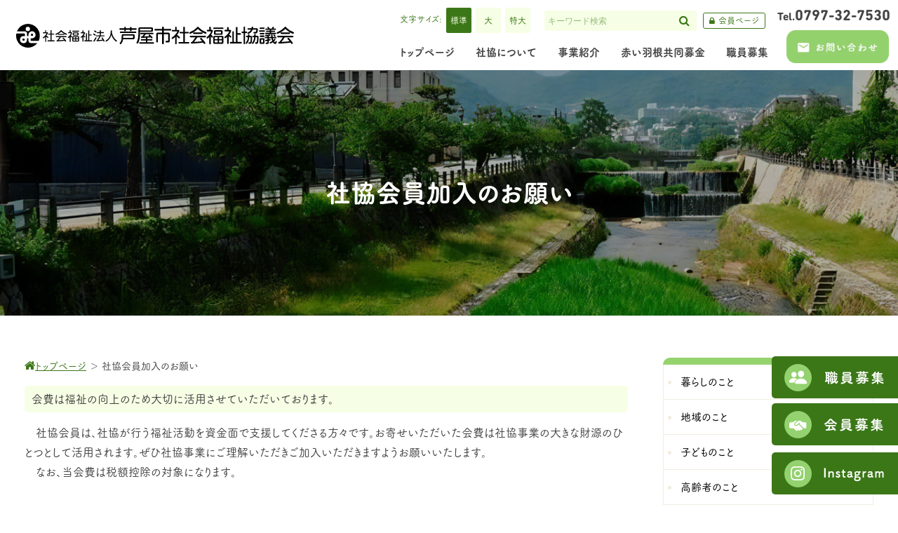

--- FILE ---
content_type: text/html; charset=UTF-8
request_url: https://ashiya-shakyo.com/pages/13/
body_size: 27631
content:
<!DOCTYPE html><html lang="ja"><head> <meta charset="utf-8"/> <meta name="viewport" content="width=device-width, initial-scale=1"> <title id="main-title"> 社協会員加入のお願い｜芦屋市社会福祉協議会｜兵庫県芦屋市｜社協｜ </title> <!-- dsbrand_speedup --> <link rel="shortcut icon" href="/files/favicon/favicon.ico?cache=1765688393"> <link href="https://fonts.googleapis.com/css?family=Raleway:400,700" rel="stylesheet"> <link rel="stylesheet" href="/css/DsFront/public/pc.min.css?=rRr+ky9kl4Ob5vFaOZeFug" as="style"/> <meta name="format-detection" content="telephone=no"><meta name="apple-mobile-web-app-capable" content="yes"> <meta name="mobile-web-app-capable" content="yes"><meta name="author" content=""> <!--=====OGP=====--> <meta name="robots" content="index,follow"> <meta name="description" content="芦屋市社会福祉協議会の社協会員加入のお願いです"> <meta property="og:site_name" name="og:site_name" content="芦屋市社会福祉協議会"> <meta property="og:keywords" name="og:keywords" content="芦屋市社会福祉協議会,兵庫県芦屋市,社協,採用,募集,求人,介護士,看護師"> <meta property="og:description" name="og:description" content="芦屋市社会福祉協議会の社協会員加入のお願いです"> <meta property="og:title" name="og:title" content="社協会員加入のお願い｜芦屋市社会福祉協議会｜兵庫県芦屋市｜社協｜"> <meta property="og:type" name="og:type" content="article"> <meta property="og:url" name="og:url" content="https://ashiya-shakyo.com/pages/13/"> <link rel="canonical" href="https://ashiya-shakyo.com/pages/13/" /> <meta property="og:image" name="og:image" content="https://ashiya-shakyo.com/files/site_config/capture.jpg"> <meta name="thumbnail" content="https://ashiya-shakyo.com/files/site_config/capture.jpg" /> <meta property="og:updated_time" name="og:updated_time" content="2025-12-14T13:59:53+09:00"> <meta property="og:website_name" name="og:website_name" content="芦屋市社会福祉協議会"> <!--#####OGP#####--><link rel="stylesheet" href="/css/reset.min.css?1756264534"/> <link rel="stylesheet" href="//cdn.ds-ai.net/fontawesome-free-6.4.2-web/css/all.min.css?=rRr+ky9kl4Ob5vFaOZeFug" media="print" onload="this.media=&#039;all&#039;"/> <link rel="stylesheet" href="//cdn.ds-ai.net/fontawesome-5.10.2/css/all.css?=rRr+ky9kl4Ob5vFaOZeFug" media="print" onload="this.media=&#039;all&#039;"/> <link rel="stylesheet" href="//cdn.ds-ai.net/fontawesome-4.2.0/css/font-awesome.css?=rRr+ky9kl4Ob5vFaOZeFug" media="print" onload="this.media=&#039;all&#039;"/> <link rel="stylesheet" href="/css/jquery/fancybox/jquery.fancybox.min.css?=rRr+ky9kl4Ob5vFaOZeFug" as="style"/><link rel="stylesheet" href="//cdn.ds-ai.net/froala/css/froala_editor.pkgd.min.css?=rRr+ky9kl4Ob5vFaOZeFug"/><link rel="stylesheet" href="//cdn.ds-ai.net/froala/css/custom.css?=rRr+ky9kl4Ob5vFaOZeFug"/> <link rel="stylesheet" href="/files/design/141/css/design.css?=rRr+ky9kl4Ob5vFaOZeFug" as="style"/> <input id="img_preserve_flg" type="hidden" value="0"> <input id="mov_preserve_flg" type="hidden" value="0"> <script src="//cdn.ds-ai.net/jquery/jquery-3.4.1.min.js?=rRr+ky9kl4Ob5vFaOZeFug"></script><script src="//cdn.ds-ai.net/2023/jquery.cookie/jquery.cookie.min.js?=rRr+ky9kl4Ob5vFaOZeFug"></script> <link rel="stylesheet" href="/css/DsFront/PhotoSwipe/photoswipe.min.css?=rRr+ky9kl4Ob5vFaOZeFug" as="style"/> <link rel="stylesheet" href="/css/DsFront/PhotoSwipe/default-skin/default-skin.min.css?=rRr+ky9kl4Ob5vFaOZeFug" as="style"/> <link rel="stylesheet" href="/css/DsFront/public/animate.min.css?=rRr+ky9kl4Ob5vFaOZeFug" as="style"/> <!--==script-head==--> <script type="text/JavaScript">
            var myJsMsgPublic = {'1':'閉じる','2':'フルスクリーン表示','3':'拡大/縮小','4':'大きな地図で見る'};var myJsMsgAdmin = {'0':'削除する','1':'追加','2':'項目の最大追加上限値(__REPLACE__個)になっております。','3':'画像認証の下へは配置できません','4':'__REPLACE__を削除しますか？','5':'キャンセル','6':'用途','7':'解像度','8':'更に表示','9':'チェックを入れて下さい','10':'ダウンロード中・・・','12':'ダウンロードページが選択されていません','13':'ダウンロードが完了しました。','14':'外部リンク先が設定されています\n表示しますか？\n','19':'編集','20':'公開・下書きの変更','21':'削除しますか？','22':'複製','23':'URL','24':'選択してコピーしてください','25':'ページ追加','26':'サブページ追加','28':'限定公開メンバー設定を解除します。<br>本当によろしいですか？','27':'設定を解除するページを選択して下さい。','29':'OK','30':'管理者設定を解除します。<br>本当によろしいですか？','33':'設定を保存する','34':'ひな形を保存しました','35':'項目','36':'項目を入力','37':'内容','38':'内容を入力','41':'表示','44':'結合されたセルが存在する為、並べ替えが行えません。','45':'セルが選択されていない為追加できません','46':'セルが複数選択されています','47':'列数は__REPLACE__列以上追加できません','49':'残り1列の為削除できません','50':'テーブルの一番右の列を削除します、よろしいですか？','51':'選択されているセルの列を削除します、よろしいですか？','52':'行数は__REPLACE__行以上追加できません','53':'結合されているセルが含まれる為に行追加できません','54':'残り1行の為削除できません','55':'テーブルの一番下の行を削除します、よろしいですか？','56':'選択されているセルの行を削除します、よろしいですか？','57':'セルが選択されていません','58':'セルが選択されていない為結合できません','59':'結合しようとしているセルが既に結合されているため結合できません','60':'セルが選択されていない為結合を解除できません','62':'幅','63':'高さ','74':'この予定は、繰返し設定されています。該当するすべてのデータを削除します。本当によろしいですか？','75':'この予定は、繰返し設定されています。該当するすべてのデータを公開にします。本当によろしいですか？','76':'公開','77':'移動','78':'選択','80':'このページを編集する権限がありません','81':'閉じる','82':'デザインを切り替えます。<br>レイアウトを変えると、パーツ配置が変わります。<br>切り替え後に各端末の見たまま編集で<br>パーツ配置をご確認ください。','83':'切替える','84':'順番変更しますか？','85':'複製しますか？','86':'削除しますか？','88':'種別名を入力','89':'項目を入力','90':'物件種別は__REPLACE__個迄です','103':'しばらくお待ちください','91':'更新情報があります、更新を開始して下さい。','92':'更新開始','93':'更新に失敗しました','119':'ここに移動','120':'ここに追加','121':'ここにデータを移動','126':'雛形は__REPLACE__つまで保管可能です','127':'消去します、本当によろしいですか?<br>(消去したデータは復元できません)','128':'外部リンク先が設定されています','129':'リンク未設定','130':'リンク先へ','131':'詳細ページへ','138':'ダウンロード','139':'__REPLACE__へ移動します、よろしいですか？','140':'移動する','143':'はい','144':'必須','145':'{0}は入力できません','146':'半角数字のみで入力して下さい','147':'有効な時刻を入力してください','148':'有効な日時を入力してください','149':'現在の時刻から1時間後以降を設定してください。','150':'正しい電話番号を入力してください','151':'正しい郵便番号を入力してください','152':'半角英数字を入力してください','153':'タグは{0}個以上登録できません','154':'1タグは{0}文字以内で入力してください','155':'1列{0}文字以内で入力してください','156':'{0}行以内で入力してください','157':'初期値が一致しておりません','159':'対象を選択してください','164':'フォルダの保存に失敗しました','169':'完了','170':'フォルダ名を入力してください','171':'フォルダを追加しました','181':'エラーが発生しました','184':'最大階層数を超えたため移動できません','185':'追加上限数を超えた為、追加できません','186':'このページは他のメニューに移動できません','187':'こちらのメニューには移動できません','191':'<div style="text-align:left;">scriptタグが入力されている為、プレビュー表示ができない可能性がございます。<br>確認が行えない場合は保存後、ページの更新を行ってください。<br>※対象箇所の直接編集は行えません。</div>','192':'半角数字(小数点可)を入力してください','193':'整数__REPLACE__桁以内、小数点__REPLACE__桁以内','194':'値を入力してください','196':'アップロード中・・・','197':'※次回データ追加時からデフォルトの項目となるように、現在の設定を保存します。','198':'半角文字を入力してください','204':'削除しますか？','211':'保存に失敗しました','216':'編集内容が保存されていません。保存して下さい。','226':'保存しました','228':'キャンセルしました','229':'半角英数字と-_/のみで入力してください（末尾は半角英数字のみ可）','236':'ギャラリーページ編集画面へ移動しますか？','237':'ギャラリーページ編集画面へ','238':'一括アップロード','239':'利用規約に同意して、PIXTA素材の利用を開始しますか？','240':'ダウンロード可能枚数を超えているため、選択できません','241':'PIXTA連携に失敗しました','255':'ページ内に求人情報ブロック（データ）が復数公開された場合、Googleしごと検索に掲載されません','248':'<div style="color:#F00;">GoogleMapの仕様が変更されました。</div>','249':'<div>仕様変更につき、以下の機能が使用できなくなります。</div><div>・マーカー複数設置</div><div>・マーカー色変更</div><div>・マーカーの吹き出し</div><div>上記の機能をそのまま利用したい場合は、</div><div>GoogleMap有償プランへ登録する必要がございます。</div><div>詳しくはカスタマーセンターへお問い合わせください。</div>','250':'上記に同意する','251':'キャンセル','349':'このブロックはページの下部（共通エリア）に移動します','351':'採用情報が上書きされます。<br>ハローワークから求人情報を取得してもよろしいでしょうか？<br>','555':'半角英数字と-_%.@のみで入力してください。<br>また記号は先頭、末尾には使用できません。','558':'このブロックは共通エリアに設置できません','559':'上限に達しているため追加できません','561':'__REPLACE__を削除しますか？<br>削除すると当該フォームへのお問合わせ履歴内容が<br>一部削除されます。','562':'CSVエクスポート処理を実行しました。','563':'半角英数字と-_%.@のみで入力してください。','564':'限定公開ページではなくなります。<br>よろしいですか？','565':'インナーページではなくなります。<br>よろしいですか？','566':'1カラム設定されてるためこちらに移動できません','567':'インナーページにはページタイプが「通常」のもの以外は設置できません','568':'半角数字と「-」を組み合わせた「01010-10101010」の形式で入力してください。','578':'表を削除した場合、表内の項目も削除されます。<br>よろしいですか？','579':'表の中に設置できない項目です。','580':'一度表の中に入れた項目は、<br>外に出すことができません。','581':'kintone連携ブロックのデータは、移動できません。','582':'一括取り込みを実行します。<br>よろしいですか？','583':'画像認証は2つ以上設置できません','584':'メルマガ登録は2つ以上設置できません','585':'条件分岐判定項目に設定されています。削除しますか？','586':'ステップ内に条件分岐判定項目に設定されている項目が含まれます。<br>削除しますか？','587':'自動計算に使用されています。削除しますか？','588':'ステップ内に自動計算に使用されている項目が含まれます。<br>削除しますか？','1000':'編集内容が保存されていません。変更を取り消しますか？','1001':'ページの編集内容を適用しました','1002':'パーツの変更を適用しました','1003':'適用失敗しました','1004':'必須項目が未設定、または入力規則に違反しているコンテンツがあります。','1005':'入力規則に違反してるコンテンツがあります。<br>「 <i class="fas fa-exclamation-triangle"></i> 」アイコンがついているデータは反映されません。<br>このまま保存しますか？','1006':'選択したデータで現在のページを上書きします。<br>現在のデータはすべて破棄されます。<br>このまま実行しますか？','1007':'選択したデータで新規ページを作成します。<br>このまま実行しますか？','1008':'実行','1009':'移動先を選択してください','1010':'__REPLACE__復元します、よろしいですか？','1011':'削除','1012':'消去','1013':'復元','1021':'このチュートリアルでは、<br>特定のページに対して登録されたユーザーのみ<br>ページを閲覧できる「限定公開機能」を設定します','1022':'特定のページに対して登録されたユーザーのみ<br>ページを閲覧できる「限定公開機能」を設定します<div class="digest"><div class="digest-header"><p>このチュートリアルでできること</p></div><p>➀限定公開ユーザーの追加<br>➁限定公開ページの作成<br>➂限定公開ページのユーザー登録</p></div>','1023':'サイトの編集作業を行う管理者の作成・設定を行います<br><div class="digest"><div class="digest-header"><p>このチュートリアルでできること</p></div><p>➀ページ管理者の追加<br>➁ページの作成<br>➂作成したページ管理者への権限付与</p></div>','1031':'このチュートリアルでは、<br>特定のページに対して登録されたユーザーのみ<br>ページを閲覧できる「限定公開機能」を設定します','1032':'最後までお試しいただきありがとうございました<br>コンテンツの追加・編集方法については別途チュートリアルをご覧ください','1033':'最後までお試しいただきありがとうございました<br>コンテンツの追加・編集方法については別途チュートリアルをご覧ください','1034':'表示するkintoneデータを再取得します。<br>取得したデータは0時間保持され、期限が切れると再取得されます','1035':'編集した内容を適用しますか？<br>公開されているコンテンツはそのまま公開画面に反映します','1036':'適用する','1037':'一時データとして保存','1038':'消去します、本当によろしいですか?<br>紐づき設定がある場合解除されて、診断コンテンツが準備中の状態になります<br>(消去したデータは復元できません)','1039':'変更先の診断コンテンツのスタートページを表示します。','1040':'プロフィール設定','1041':'作成するWebページについて、提供者のプロフィールを設定します。','1042':'ページ作成（プロフィール設定）','1043':'テーマ選択','1044':'作成するWebページのテーマを設定します。','1045':'ページ作成（テーマ選択）','1046':'トピックと目的','1047':'作成するWebページのトピックや目的を設定します。','1048':'ページ作成（トピックと目的）','1049':'ターゲット','1050':'作成するWebページのターゲットとなる人の特徴を設定します。','1051':'ページ作成（ターゲット）','1052':'カンマ区切りで入力してください','1053':'キーワード','1054':'作成するWebページに含めたいキーワードを設定します。','1055':'ページ作成（キーワード）','1056':'インタビュー','1057':'作成するWebページの内容をインタビュー形式で具体的にお伺いします。','1058':'ページ作成（インタビュー）','1059':'インタビュー内容は保持されません。<br>本当に前のステップへ戻りますか？','1060':'別のキーワード候補を提案してください。それぞれの単語の間に必ず半角スペースを入れて出力してください。','1061':'<div class="interview-swal-wrap"><div class="icon-area"><i class="fas fa-info-circle"></i></div><div class="text-area"><div><p>基本情報のご提供、ありがとうございます。</p><p>この後のインタビューで具体的な内容について、</p><p>詳しくお伺いしていきます。</p></div><div class="next-alert-hide"><label><input type="checkbox" class="next-interview"></input>次回以降表示しない</label></div></div>','1062':'インタビューを始める','1063':'この内容でインタビューを開始する','1064':'別の見出しを考えてもらう','1065':'質問を変更してもらう','1066':'回答を終え次に進む','1067':'次に進む','1068':'この見出しの回答を終わる','1069':'その内容で進める','1070':'追加インタビューを開始する','1071':'インタビューに戻る','1072':'ページ設定','1073':'作成するWebページのタイトルや説明文などを設定します。','1074':'ページ作成（ページ設定）','1075':'準備完了','1076':'<i class="fas fa-plus"></i>ページを作成する','1077':'ページ作成（準備完了）','1078':'インタビューの途中ですが、このままページ作成に進みますか？<br>（未回答の箇所はサンプルを作成します）','1079':'作成','1080':'一時保存','1081':'次のステップへ<i class="fas fa-chevron-right m-left-8 m-right-0"></i>','1082':'編集内容が保存されていません。<br>一時保存しますか？<div class="swal2-custom-actions m-top-24"><button type="button" class="swal2-custom-confirm swal2-styled" aria-label="" style="display: inline-block;">一時保存</button><button type="button" class="swal2-custom-delete swal2-styled" aria-label="" style="display: inline-block;">保存せず終了</button><button type="button" class="swal2-custom-cancel swal2-styled" aria-label="" style="display: inline-block;">キャンセル</button></div>','1083':'一時保存する','1084':'<div><div class="generator-finish-content"><div class="icon-area"><i class="fas fa-info-circle"></i></div><div class="text-area"><div class="alert-step-txt show"><p>①ページ作成後の注意点</p>作成されたページは「下書き中」となっております。<br>内容をご確認いただき、公開準備が整いましたら「公開」に変更してください。</div><div class="alert-step-txt"><p>②ページ作成後の注意点</p>作成されたページ内の画像（メインビジュアル）はサンプルです。<br>必要に応じて任意の画像に差し替えてください。</div><div class="alert-step-txt"><p>③ページ作成後の注意点</p>同じ設定でインタビューからやり直したい場合は、<br>AIページライターの「設定を複製して新規作成」をご利用ください。</div><div class="next-alert-hide"><label><input type="checkbox" class="next-alert">次回以降表示しない</label></div></div></div><div class="alert-circle-box"><span class="alert-step-circle active"></span><span class="alert-step-circle"></span><span class="alert-step-circle"></span></div><a href="javascript:void(0);" class="a-ctrl-btn action-btn alert-next-btn">次へ</a></div>','1085':'次へ','1100':'ページの内容をAI分析し、設定を自動入力しますか？','1101':'JSON-LD構造化データを自動入力しますか？'};if(typeof myJsMsgReplace === 'undefined') {var myJsMsgReplace = function (string, replace_list) {for(var i=0, max = replace_list.length; i < max; i++) {string = string.replace(new RegExp('__REPLACE__'), replace_list[i]);}return string};};var myFonts = JSON.parse(JSON.stringify({"normalfont":{"'Hiragino Kaku Gothic Pro',sans-serif":"\u30d2\u30e9\u30ae\u30ce\u89d2\u30b4","'Meiryo',sans-serif":"\u30e1\u30a4\u30ea\u30aa","sans-serif":"\u30b4\u30b7\u30c3\u30af","serif":"\u660e\u671d","'MS Gothic',sans-serif":"\uff2d\uff33 \u30b4\u30b7\u30c3\u30af","'MS PGothic',sans-serif":"\uff2d\uff33 \uff30\u30b4\u30b7\u30c3\u30af","'Hiragino Mincho Pro',serif":"\u30d2\u30e9\u30ae\u30ce\u660e\u671d","'MS Mincho',serif":"\uff2d\uff33 \u660e\u671d","'MS PMincho',serif":"\uff2d\uff33 \uff30\u660e\u671d","'Comic Sans MS'":"Comic Sans MS","'Courier New'":"Courier New","'Tahoma'":"Tahoma","'Times New Roman'":"Times New Roman","'Verdana'":"Verdana"},"webfont":{"'TsukuGoPr5-R'":"\u7b51\u7d2b\u30b4\u30b7\u30c3\u30af \u7d30","'TsukuGoPr5-M'":"\u7b51\u7d2b\u30b4\u30b7\u30c3\u30af \u592a","'TsukuGoPro-E'":"\u7b51\u7d2b\u30b4\u30b7\u30c3\u30af \u7279\u592a","'RodinPro-M'":"\u30ed\u30c0\u30f3 \u7d30","'RodinPro-B'":"\u30ed\u30c0\u30f3 \u592a","'RodinPro-EB'":"\u30ed\u30c0\u30f3 \u7279\u592a","'UDKakugo_LargePr6-L'":"UD\u89d2\u30b4_\u30e9\u30fc\u30b8 \u7d30","'UDKakugo_LargePr6-M'":"UD\u89d2\u30b4_\u30e9\u30fc\u30b8 \u592a","'UDKakugo_LargePr6-B'":"UD\u89d2\u30b4_\u30e9\u30fc\u30b8 \u7279\u592a","'UDKakugoC80Pro-B'":"UD\u89d2\u30b4_\u30b3\u30f3\u30c7\u30f3\u30b980","'FP-HiraKakuProN-W3'":"\u30d2\u30e9\u30ae\u30ce\u89d2\u30b4 \u7d30","'FP-HiraKakuProN-W6'":"\u30d2\u30e9\u30ae\u30ce\u89d2\u30b4 \u592a","'FP-HiraKakuStdN-W8'":"\u30d2\u30e9\u30ae\u30ce\u89d2\u30b4 \u7279\u592a","'F+UD-TsukuMin R'":"\u7b51\u7d2b\u660e\u671d \u7d30","'F+UD-TsukuMin D'":"\u7b51\u7d2b\u660e\u671d \u592a","'F+UD-TsukuMin E'":"\u7b51\u7d2b\u660e\u671d \u7279\u592a","'DNPShueiMinPr6N-L'":"\u79c0\u82f1\u660e\u671d \u7d30","'DNPShueiMinPr6N-M'":"\u79c0\u82f1\u660e\u671d \u592a","'DNPShueiMinPr6N-B'":"\u79c0\u82f1\u660e\u671d \u7279\u592a","'IwaUDMinKBPro-Th'":"\u30a4\u30ef\u30bfUD\u660e\u671d \u7d30","'IwaUDMinKBPro-Md'":"\u30a4\u30ef\u30bfUD\u660e\u671d \u4e2d","'IwaUDMinKBPro-Db'":"\u30a4\u30ef\u30bfUD\u660e\u671d \u592a","'TsukuAOldMinPr6-R'":"\u7b51\u7d2bA\u30aa\u30fc\u30eb\u30c9\u660e\u671d","'TsukuAOldMinPr6-B'":"\u7b51\u7d2bA\u30aa\u30fc\u30eb\u30c9\u660e\u671d \u592a","'TsukuARdGothicStd-R'":"\u7b51\u7d2bA\u4e38\u30b4\u30b7\u30c3\u30af \u7d30","'TsukuARdGothicStd-M'":"\u7b51\u7d2bA\u4e38\u30b4\u30b7\u30c3\u30af \u592a","'TsukuARdGothicStd-E'":"\u7b51\u7d2bA\u4e38\u30b4\u30b7\u30c3\u30af \u7279\u592a","'UDMarugo_LargePr6-M'":"UD\u4e38\u30b4_\u30e9\u30fc\u30b8 \u7d30","'UDMarugo_LargePr6-DB'":"UD\u4e38\u30b4_\u30e9\u30fc\u30b8 \u592a","'UDMarugo_LargePr6-B'":"UD\u4e38\u30b4_\u30e9\u30fc\u30b8 \u7279\u592a","'IwaTxtPro-Db'":"\u30a4\u30ef\u30bf\u4e2d\u592a\u6559\u79d1\u66f8\u4f53","'IwaTxtPro-Eb'":"\u30a4\u30ef\u30bf\u7279\u592a\u6559\u79d1\u66f8\u4f53","'IwaKaiPro-Db'":"\u30a4\u30ef\u30bf\u4e2d\u592a\u6977\u66f8\u4f53","'IwaKai-Eb'":"\u30a4\u30ef\u30bf\u7279\u592a\u6977\u66f8\u4f53","'FGyoshoStd-B'":"\u767d\u821f\u592a\u884c\u66f8","'GFGyoshoStd-E'":"\u767d\u821f\u6975\u592a\u884c\u66f8","'KakureiStd-M'":"\u89d2\u96b7","'KakureiStd-EB'":"\u89d2\u96b7 \u592a","'KleePro-M'":"\u30af\u30ec\u30fc","'KleePro-DB'":"\u30af\u30ec\u30fc \u592a","'SkipStd-M'":"\u30b9\u30ad\u30c3\u30d7","'SkipStd-B'":"\u30b9\u30ad\u30c3\u30d7 \u592a","'IwaKPOP-Bd'":"\u30a4\u30ef\u30bf\u89d2\u30dd\u30c3\u30d7\u4f53","'IwaKPOP-Eb'":"\u30a4\u30ef\u30bf\u89d2\u30dd\u30c3\u30d7\u4f53 \u592a","'RodinHimawariPro-M'":"\u30ed\u30c0\u30f3\u3072\u307e\u308f\u308a","'RodinHimawariPro-B'":"\u30ed\u30c0\u30f3\u3072\u307e\u308f\u308a \u592a","'SeuratCapiePro-M'":"\u30b9\u30fc\u30e9\u30ad\u30e3\u30d4\u30fc","'SeuratCapiePro-EB'":"\u30b9\u30fc\u30e9\u30ad\u30e3\u30d4\u30fc \u592a","'RodinMariaPro-DB'":"\u30ed\u30c0\u30f3\u30de\u30ea\u30a2","'RodinMariaPro-EB'":"\u30ed\u30c0\u30f3\u30de\u30ea\u30a2 \u592a","'HummingStd-M'":"\u30cf\u30df\u30f3\u30b0","'HummingStd-B'":"\u30cf\u30df\u30f3\u30b0 \u592a","'NudMotoyaAporoStd-W3'":"\u30e2\u30c8\u30e4\u30a2\u30dd\u30ed","'NudMotoyaAporoStd-W6'":"\u30e2\u30c8\u30e4\u30a2\u30dd\u30ed \u592a","'RodinNTLGPro-M'":"\u30ed\u30c0\u30f3NTLG","'RodinNTLGPro-B'":"\u30ed\u30c0\u30f3NTLG \u592a","'Maru Maru Gothic BSr StdN R'":"\u4e38\u4e38\u30b4\u30b7\u30c3\u30afBSr","'iroha 23kaede StdN'":"iroha 23kaede","'iroha 24matu StdN'":"iroha 24matu","'iroha 31nire StdN'":"iroha 31nire","'AraletStd-DB'":"\u3042\u3089\u308c","'MatisseElegantoPro-B'":"\u30de\u30c6\u30a3\u30b9\u3048\u308c\u304c\u3093\u3068","'MtySousyokuLiMrJis-W6'":"\u30e2\u30c8\u30e4\u88c5\u98feLI\u30de\u30eb\u30d9\u30ea","'BabyPopStd-EB'":"\u30d9\u30d3\u30dd\u30c3\u30d7","'YurukaStd-UB'":"\u30e6\u30fc\u30eb\u30ab","'KurokaneStd-EB'":"\u304f\u308d\u304b\u306d","'CaratStd-UB'":"\u30ab\u30e9\u30c3\u30c8","'RaglanPunchStd-UB'":"\u30e9\u30b0\u30e9\u30f3\u30d1\u30f3\u30c1","'TsubameStd-R'":"\u3064\u3070\u3081","'MaruminOld StdN R'":"\u4e38\u660e\u30aa\u30fc\u30eb\u30c9","'MaruminTikuma StdN R'":"\u4e38\u660eTikuma","'Yuji Shuku Std R'":"\u4f51\u5b57 \u8085","'Yuji Boku Std R'":"\u4f51\u5b57 \u6734","'HakuuStd-R'":"\u767d\u96e8","'KyoMadokaKanalargeStd-R'":"\u4eac\u5186\u304b\u306a\u592a","'KasumiStd-U'":"\u82b1\u58a8","'BukotsuStd-U'":"\u6b66\u9aa8","'OedKtrStd-E'":"\u5927\u6c5f\u6238\u52d8\u4ead\u6d41"},"EuropeanWebFont":{"'FuturaScript'":"Futura\u00ae","'AvenirLTPro-Roman'":"Avenir\u00ae","'HelveticaNeueLTPro-Roman'":"Helvetica","'HelveticaNeueLTPro-Th'":"Neue Helverica","'PalatinoNovaPro-Medium'":"Palatino nova","'BellMTPro-SemiBold'":"Bell","'BodoniTweITCPro-Book'":"Bodoni\u2122 Twelve","'BodoniTweITCPro-BookItalic'":"Bodoni\u2122 Twelve Italic","'DINNextLTPro-Condensed'":"DIN Next","'DINNextLTPro-Bold'":"DIN Next Bold","'DINNextRoundedLTPro-Bold'":"DIN Next Rounded Bold","'UniversNextPro-Medium'":"Univers Next","'OptimaLTPro-Roman'":"Optima","'Between3-ExtraLightItalic'":"Between","'AmericanTypewriterITCPro-BdIt'":"ITC American Typewriter\u2122","'KaufmannStd'":"Kaufmann\u00ae Std Regular","'HelveticaNowDisplay-Bd'":"Helvetica\u00ae Now Display Bold","'HelveticaNowDisplay-Blk'":"Helvetica\u00ae Now Display Black"}}));var loadWebFonts = [];for (i in myFonts.webfont) {loadWebFonts.push(i);}var OldEmojiFlg = false;            var tpl_preview = "";
            
            var ds_win = window;
            if (!tpl_preview && window.parent && (window.parent !== window)) {
                ds_win = window.parent;
                var $pj = ds_win.$;
            }
            
            var BaseUrl = "/";
            var PublicBaseUrl = "/";
            var FullUrl      = "https://ashiya-shakyo.com/";

            var device       = "pc";
            var real_device  = "pc";
            var psep         = "=";
            var SiteLang = "ja";
            var CsrfToken = "A5Jqn4BlhuxVGdfZEYr4ntQlmGlYdyOfqePsZP5aDsj3FNvEIzCHvwJxKom4GE08T68rqkqBGodN6PrTusLKM1PyjzXmrNZg5EOvC2pEFKvKhYhUzWw6+ZVy7fUXBbWPZ0ZJu4EgfAx8mU2fL7cp5g==";
            var mapUrl      = "https://dsapis.net/";
            var SHFlg        = "1";             var analysisUrl = FullUrl + 'ACounts';

                        var tmp_device = "";
            var real_device  = "pc";

                        if($.cookie('preview_mode')) {
                var params = new URLSearchParams(window.location.search);
                                if(!params.has('design_id')) {
                    if($.cookie('preview_mode_device') == "smart" && window == window.parent) {
                                                $.cookie('preview_mode_device', 'pc', {
                            expires: 1,
                            path: "/"
                        });
                        window.location.reload();
                    } else if ($.cookie('preview_mode_device') == "pc" && window != window.parent) {
                                                $.cookie('preview_mode_device', 'smart', {
                            expires: 1,
                            path: "/"
                        });
                        window.location.reload();
                    }
                }
            }

            window.addEventListener('DOMContentLoaded', function(){
                $.ajax({
                    type	: "POST",
                    async	: false,
                    dataType: 'json',	                    url		: FullUrl+'aCounts/chkDevice/1',
                    beforeSend: function(xhr){
                        xhr.setRequestHeader('X-CSRF-Token', CsrfToken);
                    },
                    success	: function(res) {
                        device      = res.device;
                        real_device = res.real_device;
                        tmp_device  = res.tmp_device;
                    }
                });
            });
                                                                                if (!tmp_device && (real_device != "pc")) {
                        if ((real_device == "tablet")){
                                                        location.href = FullUrl+"publics/switchPreview/pc/";
                        }
                    }
                                        </script> <!--##script-head##--> <link rel="stylesheet" href="/css/jquery/vegas/vegas.min.css?1664426020" as="style"/><!--==css-inline==--><link rel="stylesheet" href="/css/jquery/vegas/vegas.min.css?1664426020" as="style"/><style>
			.header-pre-btn{
																		-webkit-border-radius : 0px;
					-moz-border-radius : 0px;
					border-radius : 0px;
											}
						.header-pre-btn .icon-bottom {
				position: absolute;
				margin-bottom: -2em;
				bottom: 0%;
				right: 0;
				left: 0;
			}

			.header-pre-btn .icon-top {
				position: absolute;
				margin-top: -1em;
				top: 0%;
				right: 0;
				left: 0;
			}

			.header-pre-btn .icon-left,.header-pre-btn .icon-right {
				position: absolute;
				top: 50%;
				transform: translateY(-50%);
			}

			.header-pre-btn .icon-right {
				right: 0;
			}

			.header-pre-btn .icon-left {
				left: 0;
			}
							.header-pre-title{
					color:#000;
				}
															</style><style>
			.menu1_grad_item{
				background:#f18338;
				background: -moz-linear-gradient(top,  #f18338 0%, #e36511 100%);
				background: -webkit-gradient(linear, left top, left bottom, color-stop(0%,#f18338), color-stop(100%,#e36511));
				background: -webkit-linear-gradient(top,  #f18338 0%,#e36511 100%);
				background: -o-linear-gradient(top,  #f18338 0%,#e36511 100%);
				background: -ms-linear-gradient(top,  #f18338 0%,#e36511 100%);
				background: linear-gradient(to bottom,  #f18338 0%,#e36511 100%);
				filter: progid:DXImageTransform.Microsoft.gradient( startColorstr='#f18338', endColorstr='#e36511',GradientType=0 );
			}
			.menu2_grad_item{
				background:#609fdf;
				background: -moz-linear-gradient(top,  #609fdf 0%, #468ace 100%);
				background: -webkit-gradient(linear, left top, left bottom, color-stop(0%,#609fdf), color-stop(100%,#468ace));
				background: -webkit-linear-gradient(top,  #609fdf 0%,#468ace 100%);
				background: -o-linear-gradient(top,  #609fdf 0%,#468ace 100%);
				background: -ms-linear-gradient(top,  #609fdf 0%,#468ace 100%);
				background: linear-gradient(to bottom,  #609fdf 0%,#468ace 100%);
				filter: progid:DXImageTransform.Microsoft.gradient( startColorstr='#609fdf', endColorstr='#468ace',GradientType=0 );
			}
			.menu3_grad_item{
				background:#df6060;
				background: -moz-linear-gradient(top,  #df6060 0%, #ce4646 100%);
				background: -webkit-gradient(linear, left top, left bottom, color-stop(0%,#df6060), color-stop(100%,#ce4646));
				background: -webkit-linear-gradient(top,  #df6060 0%,#ce4646 100%);
				background: -o-linear-gradient(top,  #df6060 0%,#ce4646 100%);
				background: -ms-linear-gradient(top,  #df6060 0%,#ce4646 100%);
				background: linear-gradient(to bottom,  #df6060 0%,#ce4646 100%);
				filter: progid:DXImageTransform.Microsoft.gradient( startColorstr='#df6060', endColorstr='#ce4646',GradientType=0 );
			}
			.menu4_grad_item{
				background:#40bf60;
				background: -moz-linear-gradient(top,  #40bf60 0%, #3fab5a 100%);
				background: -webkit-gradient(linear, left top, left bottom, color-stop(0%,#40bf60), color-stop(100%,#3fab5a));
				background: -webkit-linear-gradient(top,  #40bf60 0%,#3fab5a 100%);
				background: -o-linear-gradient(top,  #40bf60 0%,#3fab5a 100%);
				background: -ms-linear-gradient(top,  #40bf60 0%,#3fab5a 100%);
				background: linear-gradient(to bottom,  #40bf60 0%,#3fab5a 100%);
				filter: progid:DXImageTransform.Microsoft.gradient( startColorstr='#40bf60', endColorstr='#3fab5a',GradientType=0 );
			}
			.menu5_grad_item{
				background:#3a3a3a;
				background: -moz-linear-gradient(top,  #3a3a3a 0%, #2a2a2a 100%);
				background: -webkit-gradient(linear, left top, left bottom, color-stop(0%,#3a3a3a), color-stop(100%,#2a2a2a));
				background: -webkit-linear-gradient(top,  #3a3a3a 0%,#2a2a2a 100%);
				background: -o-linear-gradient(top,  #3a3a3a 0%,#2a2a2a 100%);
				background: -ms-linear-gradient(top,  #3a3a3a 0%,#2a2a2a 100%);
				background: linear-gradient(to bottom,  #3a3a3a 0%,#2a2a2a 100%);
				filter: progid:DXImageTransform.Microsoft.gradient( startColorstr='#3a3a3a', endColorstr='#2a2a2a',GradientType=0 );
			}
		</style><link rel="stylesheet" href="/files/design/page/css/page.css?1762230663" as="style"/><!--##css-inline##--> <meta name="google-site-verification" content="JLbXoS-Go2P77fn34WGc4yNCWBe8QorgcT_779pf2-g" /> <meta name="google-site-verification" content="q4PnXTF3FpQm61FADVzjN5Afza4bkTyh3TBjCsiWjW4" /><meta name="msvalidate.01" content="86CD1FBAE4E305FB210FE913C996E22F" /> <!-- Google tag (gtag.js) --><script async src="https://www.googletagmanager.com/gtag/js?id=G-WCP4592JDQ"></script><script>
window.dataLayer = window.dataLayer || [];
function gtag(){dataLayer.push(arguments);}
gtag('js', new Date());
gtag('config', 'G-WCP4592JDQ');
</script> </head><body class="ds-body " zoom-fix =""> <script>
		var loading_animation_flg = Number('0');
		var body = document.getElementsByClassName('ds-body');

		if(!loading_animation_flg && sessionStorage.getItem('LoadAnimat.pc') !== null) {
			body[0].classList.add('am-off');

		} else {
			sessionStorage.setItem('LoadAnimat.pc', 1);
			body[0].classList.add('am-on');
		}
	</script> <!-- みたまま用(パネルなど、、場所は変える可能性高いよ) --> <!--=====LoadingAnimation=====--> <!--#####LoadingAnimation#####--> <div id="dad-preview-wrap"> <div id="dad-preview" class="dad-preview-pc"> <div id="bg" class="pc-two-column bg device-pc lang-ja normal_page w-1210 " data-wrap-width="1210" data-page-id="13" data-device="pc" data-layout="pc-two-column" data-page-kind-id="1" data-page-kind_flg="0" data-sp-page="0" data-tap-effect="0" data-gdpr-cookie-flg="1" > <!--##params##--> <div id="ds-ad-css"> <!-- top-area --><header id="top-area"><div class="parts-area " data-area="header" data-hmp-sc-flg="0" data-sub-hmp-sc-flg="0" data-hmp-flg="1" data-cp-cover-parts="0" data-sp-org-header="0"><div id="parts1" class="parts header-parts "	data-parts-id="1"	data-parts-type="header"	data-layout-parts-id="151"	data-multiple="1"	><div id="parts1-center" class=" center-area dad-edit-item" data-edit-type="parts" data-parts-type="header"	data-parts-id="1"	data-layout-parts-id="151" data-multiple="1"><div id="header" class="dad-operation-area pos 0 "style="position:relative;" data-normal-fsize="16"><h1 class="h1-not-visibled"><div data-tab="logo-title" class="not-185 logo item dad-pre-banner dad-drag-item no-direct-border dad-logo-title dad-edit-parts dad-resize-item dad-logo-image" data-field="logo_image" style="top:34px;width:396px;height:34px;left:23px;right:auto;"><a href="/" class="dad-direct-item" data-direct-type="image" data-switch="logo-title" data-field="logo_image" title="芦屋市社会福祉協議会ホームページにようこそ"><img src="/files/libs/5561/202510291602403765.svg?1761721360" class="" width="100%" height="100%" alt="芦屋市社会福祉協議会ホームページにようこそ" title="社会福祉法人　芦屋市社会福祉協議会"/></a></div></h1><div data-tab="text" class=" text1 item dad-text1 dad-drag-item dad-edit-parts" data-field="text1" style="top:5px;right:11px;left:auto;"><div class="dad-direct-item" data-switch="text" data-direct-type="editor" data-editor-type="type1" data-field="text1"><div><span style="font-family: DINNextRoundedLTPro-Bold;"><strong><span style="font-size: 16px;">Tel.</span><span style="font-size: 180%;">0797-32-7530</span></strong></span></div></div></div><div data-tab="text" class=" text2 item dad-text2 dad-drag-item dad-edit-parts" data-field="text2" style="top:53px;display:none;left:806px;right:auto;"><div class="dad-direct-item" data-direct-type="editor" data-switch="text" data-editor-type="type1" data-field="text2"><div><span style="font-family:tahoma;"><span style="font-size: 26px;"><strong><span style="font-size:18px;">TEL.</span><span style="font-size:24px;">1111-111-111</span></strong></span></span></div></div></div><div data-tab="image" class=" item image1 dad-image1-image dad-drag-item no-direct-border dad-edit-parts dad-resize-item" data-field="image1" style="top:43px;height:47px;width:146px;right:13px;left:auto;"><a href="/pages/3/" target="_self"><span class="dad-direct-item" data-switch="image" data-direct-type="image" data-field="image1"><picture class='webp-img' ><source type='image/webp' srcset='/files/libs/5542/20251017155537465.webp?1760684137' class='' width='100%' height='100%' alt='お問い合わせ' title='お問い合わせ' org_path='/files/libs/5542/20251017155537465.png?1760684137' ><img src="/files/libs/5542/20251017155537465.png?1760684137" class="" width="100%" height="100%" alt="お問い合わせ" title="お問い合わせ" org_path="/files/libs/5542/20251017155537465.png?1760684137"/></picture></span></a></div><div id="header-menu" data-tab="menu" class=" menu item dad-menu dad-drag-item no-direct-border dad-edit-parts menu-parts dad-direct-item dad-resize-item dad-resize-w-item" data-switch="menu" data-field="menu" style="top:50px;width:800px;right:170px;left:auto;"><div class="parts-bg"><nav class="clearfix" style=""><ul class='nav nav-bar nav-hover marquee-menu sub-fixed'><li><a href='https://ashiya-shakyo.com/' id='mymenu166' class='mymenu166 i-fix l-fix dad-not-link'><p class='sep first'></p><span class='i-fix l-fix'></span><span style='width:calc(100% - 30px); overflow:hidden;'>トップページ</span><p class='sep'></p></a></li><li class=' sub-menu'><a href='/pages/2/' id='mymenu2' class='mymenu2 dad-not-link'><span style='width:calc(100% - 30px); overflow:hidden;'>社協について</span><p class='sep'></p></a><ul class='current subul-fixed sub-type-fixed'><li><a href='/pages/21/' id='mymenu21' class='mymenu21 dad-not-link'><span style='margin-left:15px;'><i style='margin-right:5px;' class='fa fa-angle-right'></i>情報公開</span></a></li><li><a href='/pages/37/' id='mymenu37' class='mymenu37 dad-not-link'><span style='margin-left:15px;'><i style='margin-right:5px;' class='fa fa-angle-right'></i>社協だより</span></a></li></ul></li><li><a href='/pages/44/' id='mymenu44' class='mymenu44 dad-not-link'><span style='width:calc(100% - 30px); overflow:hidden;'>事業紹介</span><p class='sep'></p></a></li><li><a href='/pages/27/' id='mymenu27' class='mymenu27 dad-not-link'><span style='width:calc(100% - 30px); overflow:hidden;'>赤い羽根共同募金</span><p class='sep'></p></a></li><li><a href='/pages/58/' target=_self id='mymenu102' class='mymenu102 i-fix r-fix dad-not-link'><span class='i-fix r-fix'></span><span style='width:calc(100% - 30px); overflow:hidden;'>職員募集</span><p class='sep'></p></a></li></ul></nav></div></div><div data-tab="tools" id="tools-area" class=" tools item dad-tools dad-drag-item clearfix dad-edit-parts dad-direct-item tool-format" style="top:11px;right:524px;left:auto;" data-switch="tools" data-field="translate"><div class="" style=""><div class="dad-tool text-size-area p-left-10 dad-text-size " style=""><div class="tool-format-item"><div class="font-size-btns"><span>文字サイズ:</span><a class="font-btn tools-icon fontS" data-size="1" tabindex="0">標準</a><a class="font-btn tools-icon fontM" data-size="2" tabindex="0">大</a><a class="font-btn tools-icon fontL" data-size="3" tabindex="0">特大</a></div></div></div></div></div><style class="over_style">
		.header-pre-btn.on:hover {
					background:;
					
														}

		.header-pre-title.on:hover {
				color:;
			}
	</style><div data-tab="search" id="search-area" class=" item dad-search dad-drag-item clearfix dad-edit-parts dad-direct-item tool-format " style="top:15px;right:284px;left:auto;" data-switch="search" data-field="search_form"><div id="ds-search-area" class="dad-tool dad-no-click search-area" style="" data-show="search"><div class="tool-format-item"><form method="get" accept-charset="utf-8" class="ds-sch-form" id="searchIndexForm" action="/publics/search"><input type="text" name="search_word" required="required" placeholder="キーワード検索" title="キーワード検索" class="search" id="inp-search_word" value=""/><button type="submit" id="ds-search-btn" class="submit" aria-label="検索"><i class="fa fa-search"><span class="icon-text">検索</span></i></button></form></div></div></div><div data-tab="exmenu" class=" item exmenus dad-exmenu dad-drag-item no-direct-border dad-edit-parts dad-direct-item dad-resize-item dad-resize-w-item " data-switch="exmenu" data-field="exmenu" style="top:18px;width:93px;right:178px;left:auto;"><nav class="clearfix" style=""><ul class='nav nav-bar'><li class=' dad-private0'><a href='/pages/13?login=true/' id='mymenu9999999999' class='mymenu9999999999 dad-not-link'><i class='fa fa-lock' style='display:inline-block' aria-hidden='true'></i><span class='private_text private_text-box ad-direct-item no-direct-border display-inline'>会員ページ</span></a></li></ul></nav></div><div data-tab="" class="item dad-private1 dad-drag-item no-direct-border dad-edit-parts dad-resize-item" data-switch="private" data-field="private_image" style="top:0px;display:none;width:200px;height:px;left:0px;right:auto;"><div class="private-image-area"><a href="/pages/13?login=true" class="dad-direct-item mymenu9999999999" data-direct-type="image"><img src="/img/media/image/dummy.jpg?1664426020" class="" width="100%" height="100%" alt=""/></a></div></div></div><script type="text/javascript">
window.addEventListener('DOMContentLoaded', function(){
	if(navigator.userAgent.match(/MSIE 10/i) || navigator.userAgent.match(/Trident\/7\./) || navigator.userAgent.match(/Edge\/12\./)) {
		$('body').on("mousewheel", function () {
			event.preventDefault();
			var wd = event.wheelDelta;
			var csp = window.pageYOffset;
			window.scrollTo(0, csp - wd);
		});
	}
});
</script></div></div><!--=====heroHeader=====--><!--#####heroHeader#####--></div><div class="main-area-bg"><div class="center-area"></div></div></header><!-- middle --><main id="middle-area"><div class="center-area clearfix page-top-item " data-edit-type="page" data-page-id="13" data-parent-id="0" data-menu-id="2" data-target-id="13" data-view-flg="1"><h2 class="page-title dad-edit-parent marquee-title " > <span class="center-area page-title-area"><span class="dad-direct-item dad-direct-title"	data-direct-type="string"	dataπ-field="name" data-switch="name">社協会員加入のお願い</span></span></h2> </div><div id="section-list" class="empty-list dad-dragsort-area"><div id="section50"	data-sec-id="50"	data-sct-type="type001" data-col-split="1" data-row-split="1"	data-clm-type="type001" data-clm-split="1"	data-main-flg='1' data-edit-type="section"	class="	layout_clm_1 section_layout_type001 section_split_1 section_row_split_1	section clearfix main-section pt_wide_flg "	> <div class="area-list" data-row-cnt="1"><div id="section_50_50"	data-edit-type="section-area" data-area-id="50"	class="section-area clearfix " data-url="" data-target=""	><!-- エリア（旧：セクション）背景 --><div id="section_50_50-area-bg-cover" class='section-area-cover'> <div id="section_50_50-area-bg"	class="section-area-bg bg-image no-style" style=""	></div></div><div class="center-area clearfix"	style="min-width:1210px;"><!-- <div class="column_group_list"> --><div id="column_group_50_50"	data-edit-type="column-group" data-cgroup-id="50"	class="column-group clearfix layout_clm_1 m-top-0"><!-- カラム一覧 --><!-- コンテンツ　最大幅検討(可能なら直がきやめる) --><div id="column_50"	class="column clearfix"	data-clm-id="50"	style=""><!--==sideLeftArea==--><div class="side-area side-left-area parts-area" data-area="left"></div><!--##sideLeftArea##--><div class="main-area"> <!-- パン屑、メインエリア上部 --> <ul id='pankuzu-list' class='nav nav-bar top-area p-bottom-20-15' itemscope itemtype='http://schema.org/BreadcrumbList'><li itemprop='itemListElement' itemscope itemtype='http://schema.org/ListItem'><a itemprop='item' href='https://ashiya-shakyo.com/' class='dummy-list-1 dad-not-link'><i class='fa fa-home' aria-hidden='true'></i><span itemprop='name'>トップページ</span></a><meta itemprop="position" content="1" /><li><li><span>&nbsp;＞&nbsp;</span></li><li><a itemprop='item' class='dummy-list-1'><span>社協会員加入のお願い</span></a></li></ul> <!-- 20230112 kawasaki ['pageData']['new_flg']コメントアウト --><article id="page-content" class="page-content " data-edit-type="page" data-page-id="13" data-parent-id="0" data-menu-id="2" data-target-id="13" data-view-flg="1"><div id="block-lists-50" class="dad-dragsort-area block-lists "><div id="block44"	class="block type001-block dad-edit-item m-top-0"	data-edit-type="block"	data-block-id="44"	data-block-type="type001"	data-block-group="image" ><div><div class="clearfix record-lists record-row1 dad-sortable" ><div id="block44-294"	class="record record-last dad-edit-item m-top-0"	data-record-id="294"	data-max-variable-width="860" style="width:860px"	><h3 id="block44-294-title"	class="record-title m-bottom-20-15 marquee-title dad-item-tab1"><span class="dad-direct-item" >会費は福祉の向上のため大切に活用させていただいております。</span></h3><div class="clearfix layout-block left_medium"><div style="width:860px;" class="text fl-"> <div class="text-design-set-area dad-direct-item ad-tab-item ad-tab3 font-100per" data-direct-type="editor" data-field="text" data-switch="text"> <div>　社協会員は、社協が行う福祉活動を資金面で支援してくださる方々です。お寄せいただいた会費は社協事業の大きな財源のひとつとして活用されます。ぜひ社協事業にご理解いただきご加入いただきますようお願いいたします。</div><div>　なお、当会費は税額控除の対象になります。</div> </div> </div></div></div></div></div></div><div id="block157"	class="block type007-block dad-edit-item"	data-edit-type="block"	data-block-id="157"	data-block-type="type007"	data-block-group="image" ><h3 id="block157-title"	class="block-title dad-edit-parent m-bottom-30-20 marquee-title" style=""><span class="dad-direct-item dad-direct-title" data-direct-type="string" data-field="title" data-switch="title">会員種別と会費</span></h3><div><link rel="stylesheet" href="/css/DsFront/public/block_type/type007/style.min.css?1667291566" as="style"/><div class="clearfix record-lists record-row1 dad-sortable rs_preserve" ><div id="block157-18" class="record record-last dad-edit-item m-top-0 type007-record" data-record-id="18" ><div class="dataArea clearFix type007Area dad-tab-item dad-tab2"><TABLE id=type004Table class=type004Table style="HEIGHT: auto; WIDTH: auto" summary=type004 border=1 sizcache="2592" sizset="0"><TBODY sizcache="2592" sizset="0"><TR class=type001Tr sizcache="2592" sizset="0"><TD class=type004Td style="HEIGHT: 0px; WIDTH: 112px; VERTICAL-ALIGN: middle; FONT-WEIGHT: bold; PADDING-BOTTOM: 10px; FONT-STYLE: normal; TEXT-ALIGN: center; PADDING-TOP: 10px; PADDING-LEFT: 10px; PADDING-RIGHT: 10px; BACKGROUND-COLOR: rgb(230,230,230)" colSpan=2>会員種別</TD><TD class=type004Td style="HEIGHT: 20px; WIDTH: 309px; VERTICAL-ALIGN: middle; POSITION: ; FONT-WEIGHT: bold; PADDING-BOTTOM: 10px; FONT-STYLE: normal; TEXT-ALIGN: center; PADDING-TOP: 10px; PADDING-LEFT: 10px; DISPLAY: none; PADDING-RIGHT: 10px; BACKGROUND-COLOR: rgb(230,230,230)"></TD><TD class=type004Td style="HEIGHT: 0px; WIDTH: 190px; VERTICAL-ALIGN: middle; FONT-WEIGHT: bold; PADDING-BOTTOM: 10px; FONT-STYLE: normal; TEXT-ALIGN: center; PADDING-TOP: 10px; PADDING-LEFT: 10px; PADDING-RIGHT: 10px; BACKGROUND-COLOR: rgb(230,230,230)">会費</TD></TR><TR class=type001Tr sizcache="2592" sizset="3"><TD class=type004Td style="HEIGHT: 1px; WIDTH: 112px; VERTICAL-ALIGN: middle; FONT-WEIGHT: normal; PADDING-BOTTOM: 10px; FONT-STYLE: normal; TEXT-ALIGN: left; PADDING-TOP: 10px; PADDING-LEFT: 10px; PADDING-RIGHT: 10px" sizcache="362" sizset="0">普通会員</TD><TD class=type004Td style="HEIGHT: 1px; WIDTH: 309px; VERTICAL-ALIGN: middle; FONT-WEIGHT: normal; PADDING-BOTTOM: 10px; FONT-STYLE: normal; TEXT-ALIGN: left; PADDING-TOP: 10px; PADDING-LEFT: 10px; PADDING-RIGHT: 10px" sizcache="708" sizset="0" name="">芦屋市内在住の方</TD><TD class=type004Td style="HEIGHT: 1px; WIDTH: 190px; VERTICAL-ALIGN: middle; FONT-WEIGHT: normal; PADDING-BOTTOM: 10px; FONT-STYLE: normal; TEXT-ALIGN: center; PADDING-TOP: 10px; PADDING-LEFT: 10px; PADDING-RIGHT: 10px" sizcache="599" sizset="0">1,000円</TD></TR><TR class=type001Tr sizcache="2592" sizset="6"><TD class=type004Td style="HEIGHT: 0px; WIDTH: 112px; VERTICAL-ALIGN: middle; FONT-WEIGHT: normal; PADDING-BOTTOM: 10px; FONT-STYLE: normal; TEXT-ALIGN: left; PADDING-TOP: 10px; PADDING-LEFT: 10px; PADDING-RIGHT: 10px" sizcache="6448" sizset="0">団体会員</TD><TD class=type004Td style="HEIGHT: 0px; WIDTH: 309px; VERTICAL-ALIGN: middle; FONT-WEIGHT: normal; PADDING-BOTTOM: 10px; FONT-STYLE: normal; TEXT-ALIGN: left; PADDING-TOP: 10px; PADDING-LEFT: 10px; PADDING-RIGHT: 10px" sizcache="2021" sizset="0">芦屋市内に団体、事業所等をお持ちの方</TD><TD class=type004Td style="HEIGHT: 0px; WIDTH: 190px; VERTICAL-ALIGN: middle; FONT-WEIGHT: normal; PADDING-BOTTOM: 10px; FONT-STYLE: normal; TEXT-ALIGN: center; PADDING-TOP: 10px; PADDING-LEFT: 10px; PADDING-RIGHT: 10px" sizcache="1213" sizset="0">3,000円</TD></TR><TR class=type001Tr sizcache="2592" sizset="9"><TD class=type004Td style="HEIGHT: 0px; WIDTH: 112px; VERTICAL-ALIGN: middle; FONT-WEIGHT: normal; PADDING-BOTTOM: 10px; FONT-STYLE: normal; TEXT-ALIGN: left; PADDING-TOP: 10px; PADDING-LEFT: 10px; PADDING-RIGHT: 10px" rowSpan=2 sizcache="11142" sizset="0">賛助会員</TD><TD class=type004Td style="HEIGHT: 0px; WIDTH: 309px; VERTICAL-ALIGN: middle; FONT-WEIGHT: normal; PADDING-BOTTOM: 10px; FONT-STYLE: normal; TEXT-ALIGN: left; PADDING-TOP: 10px; PADDING-LEFT: 10px; PADDING-RIGHT: 10px" sizcache="11719" sizset="0">市外在住の方（個人）</TD><TD class=type004Td style="HEIGHT: 0px; WIDTH: 190px; VERTICAL-ALIGN: middle; FONT-WEIGHT: normal; PADDING-BOTTOM: 10px; FONT-STYLE: normal; TEXT-ALIGN: center; PADDING-TOP: 10px; PADDING-LEFT: 10px; PADDING-RIGHT: 10px" sizcache="1642" sizset="0">1,000円</TD></TR><TR class=type001Tr sizcache="2592" sizset="12"><TD class=type004Td style="HEIGHT: 20px; WIDTH: 112px; VERTICAL-ALIGN: middle; POSITION: ; FONT-WEIGHT: normal; PADDING-BOTTOM: 10px; FONT-STYLE: normal; TEXT-ALIGN: left; PADDING-TOP: 10px; PADDING-LEFT: 10px; DISPLAY: none; PADDING-RIGHT: 10px" sizcache="8719" sizset="0"></TD><TD class=type004Td style="HEIGHT: 0px; WIDTH: 309px; VERTICAL-ALIGN: middle; FONT-WEIGHT: normal; PADDING-BOTTOM: 10px; FONT-STYLE: normal; TEXT-ALIGN: left; PADDING-TOP: 10px; PADDING-LEFT: 10px; PADDING-RIGHT: 10px" sizcache="12843" sizset="0">芦屋市外に団体、事業所等をお持ちの方</TD><TD class=type004Td style="HEIGHT: 0px; WIDTH: 190px; VERTICAL-ALIGN: middle; FONT-WEIGHT: normal; PADDING-BOTTOM: 10px; FONT-STYLE: normal; TEXT-ALIGN: center; PADDING-TOP: 10px; PADDING-LEFT: 10px; PADDING-RIGHT: 10px" sizcache="2050" sizset="0">3,000円</TD></TR><TR class=type001Tr sizcache="2592" sizset="15"><TD class=type004Td style="HEIGHT: 0px; WIDTH: 112px; VERTICAL-ALIGN: middle; FONT-WEIGHT: normal; PADDING-BOTTOM: 10px; FONT-STYLE: normal; TEXT-ALIGN: left; PADDING-TOP: 10px; PADDING-LEFT: 10px; PADDING-RIGHT: 10px" sizcache="10462" sizset="0">特別会員</TD><TD class=type004Td style="HEIGHT: 0px; WIDTH: 309px; VERTICAL-ALIGN: middle; FONT-WEIGHT: normal; PADDING-BOTTOM: 10px; FONT-STYLE: normal; TEXT-ALIGN: left; PADDING-TOP: 10px; PADDING-LEFT: 10px; PADDING-RIGHT: 10px" colSpan=2 sizcache="2591" sizset="0">５口以上の会費を納められた個人会員の方、１万円以上の会費を納められた団体会員・事業所等の方</TD><TD class=type004Td style="HEIGHT: 0px; WIDTH: 190px; VERTICAL-ALIGN: middle; POSITION: ; FONT-WEIGHT: normal; PADDING-BOTTOM: 10px; FONT-STYLE: normal; TEXT-ALIGN: center; PADDING-TOP: 10px; PADDING-LEFT: 10px; DISPLAY: none; PADDING-RIGHT: 10px">一口　0,000円</TD></TR></TBODY></TABLE></div></div></div></div></div></div></article></div><!--==sideRightArea==--><div class="side-area side-right-area parts-area"	data-area="left"><!--==localMenu==--><!--##localMenu##--><div id="parts6"	class="parts menu-parts"	data-parts-id="6" data-parts-type="menu"	data-layout-parts-id="155"	data-multiple="1"><div class="parts-bg clearfix"><div id="parts6-center" class=" dad-edit-item" data-edit-type="parts" data-parts-id="6" data-layout-parts-id="155" data-multiple="1"><nav class="clearfix normal-menu" data-area="side"><div class="menu-top"></div><ul class='nav nav-bar nav-hover marquee-menu beside-nav'><li class=' sub-menu'><a href='/pages/167/' id='mymenu167' class='mymenu167 dad-not-link'><span style='width:calc(100% - 35px); overflow:hidden;'>暮らしのこと</span></a><ul class='current'><li><a href='/pages/8/' id='mymenu8' class='mymenu8 dad-not-link'><span style='width:calc(100% - 35px); overflow:hidden;'>総合相談窓口</span></a></li><li><a href='/pages/70/' id='mymenu70' class='mymenu70 dad-not-link'><span style='width:calc(100% - 35px); overflow:hidden;'>生活困窮者自立相談支援事業</span></a></li><li><a href='/pages/43/' id='mymenu43' class='mymenu43 dad-not-link'><span style='width:calc(100% - 35px); overflow:hidden;'>芦屋市権利擁護支援センター</span></a></li><li><a href='/pages/45/' id='mymenu45' class='mymenu45 dad-not-link'><span style='width:calc(100% - 35px); overflow:hidden;'>福祉サービス利用援助事業</span></a></li><li><a href='/pages/46/' id='mymenu46' class='mymenu46 dad-not-link'><span style='width:calc(100% - 35px); overflow:hidden;'>生活福祉資金</span></a></li></ul></li><li class=' sub-menu'><a href='/pages/168/' id='mymenu168' class='mymenu168 dad-not-link'><span style='width:calc(100% - 35px); overflow:hidden;'>地域のこと</span></a><ul class='current'><li><a href='/pages/40/' id='mymenu40' class='mymenu40 dad-not-link'><span style='width:calc(100% - 35px); overflow:hidden;'>地区福祉委員会</span></a></li><li><a href='/pages/101/' id='mymenu101' class='mymenu101 dad-not-link'><span style='width:calc(100% - 35px); overflow:hidden;'>生活支援体制整備事業</span></a></li><li class=' sub-menu'><a href='/pages/26/' id='mymenu26' class='mymenu26 dad-not-link'><span style='width:calc(100% - 35px); overflow:hidden;'>ボランティア活動センター</span></a><ul class='current'><li><a href='/pages/107/' id='mymenu107' class='mymenu107 dad-not-link'><span style='width:calc(100% - 35px); overflow:hidden;'>ボランティアセンター案内</span></a></li></ul></li><li class=' sub-menu'><a href='/pages/90/' id='mymenu90' class='mymenu90 dad-not-link'><span style='width:calc(100% - 35px); overflow:hidden;'>ひとり一役活動推進事業</span></a><ul class='current'><li><a href='/pages/93/' id='mymenu93' class='mymenu93 dad-not-link'><span style='width:calc(100% - 35px); overflow:hidden;'>お知らせ</span></a></li><li><a href='/pages/59/' id='mymenu59' class='mymenu59 dad-not-link'><span style='width:calc(100% - 35px); overflow:hidden;'>事業内容</span></a></li><li><a href='/pages/95/' id='mymenu95' class='mymenu95 dad-not-link'><span style='width:calc(100% - 35px); overflow:hidden;'>各種登録</span></a></li><li><a href='/pages/69/' id='mymenu69' class='mymenu69 dad-not-link'><span style='width:calc(100% - 35px); overflow:hidden;'>ひとり一役活動通信</span></a></li></ul></li><li><a href='/pages/41/' id='mymenu41' class='mymenu41 dad-not-link'><span style='width:calc(100% - 35px); overflow:hidden;'>救急医療情報キット</span></a></li><li><a href='/pages/48/' id='mymenu48' class='mymenu48 dad-not-link'><span style='width:calc(100% - 35px); overflow:hidden;'>地域見まもりネット</span></a></li></ul></li><li class=' sub-menu'><a href='/pages/169/' id='mymenu169' class='mymenu169 dad-not-link'><span style='width:calc(100% - 35px); overflow:hidden;'>子どものこと</span></a><ul class='current'><li class=' sub-menu'><a href='/pages/49/' id='mymenu49' class='mymenu49 dad-not-link'><span style='width:calc(100% - 35px); overflow:hidden;'>芦屋市ファミリー・サポート・センター</span></a><ul class='current'><li><a href='/pages/96/' id='mymenu96' class='mymenu96 dad-not-link'><span style='width:calc(100% - 35px); overflow:hidden;'>登録内容変更（依頼会員用）</span></a></li><li><a href='/pages/100/' id='mymenu100' class='mymenu100 dad-not-link'><span style='width:calc(100% - 35px); overflow:hidden;'>登録内容変更（協力会員用）</span></a></li></ul></li></ul></li><li class=' sub-menu'><a href='/pages/170/' id='mymenu170' class='mymenu170 dad-not-link'><span style='width:calc(100% - 35px); overflow:hidden;'>高齢者のこと</span></a><ul class='current'><li><a href='/pages/60/' id='mymenu60' class='mymenu60 dad-not-link'><span style='width:calc(100% - 35px); overflow:hidden;'>地域包括支援センター事業</span></a></li><li><a href='/pages/53/' id='mymenu53' class='mymenu53 dad-not-link'><span style='width:calc(100% - 35px); overflow:hidden;'>地区生きがいデイサービス</span></a></li><li><a href='/pages/51/' id='mymenu51' class='mymenu51 dad-not-link'><span style='width:calc(100% - 35px); overflow:hidden;'>認知症サポーター養成講座</span></a></li><li class=' sub-menu'><a href='/pages/172/' id='mymenu172' class='mymenu172 dad-not-link'><span style='width:calc(100% - 35px); overflow:hidden;'>介護福祉サービス事業</span></a><ul class='current'><li><a href='/pages/63/' id='mymenu63' class='mymenu63 dad-not-link'><span style='width:calc(100% - 35px); overflow:hidden;'>デイサービス事業</span></a></li><li><a href='/pages/62/' id='mymenu62' class='mymenu62 dad-not-link'><span style='width:calc(100% - 35px); overflow:hidden;'>訪問看護事業</span></a></li><li><a href='/pages/64/' id='mymenu64' class='mymenu64 dad-not-link'><span style='width:calc(100% - 35px); overflow:hidden;'>居宅介護支援事業</span></a></li><li><a href='/pages/61/' id='mymenu61' class='mymenu61 dad-not-link'><span style='width:calc(100% - 35px); overflow:hidden;'>ホームヘルプ事業</span></a></li></ul></li><li><a href='/pages/65/' id='mymenu65' class='mymenu65 dad-not-link'><span style='width:calc(100% - 35px); overflow:hidden;'>高齢者住宅等安心確保事業</span></a></li><li><a href='/pages/34/' id='mymenu34' class='mymenu34 dad-not-link'><span style='width:calc(100% - 35px); overflow:hidden;'>その他の事業</span></a></li></ul></li><li class=' sub-menu'><a href='/pages/171/' id='mymenu171' class='mymenu171 dad-not-link'><span style='width:calc(100% - 35px); overflow:hidden;'>障がいのこと</span></a><ul class='current'><li><a href='/pages/42/' id='mymenu42' class='mymenu42 dad-not-link'><span style='width:calc(100% - 35px); overflow:hidden;'>障がい者に関する相談</span></a></li><li><a href='/pages/50/' id='mymenu50' class='mymenu50 dad-not-link'><span style='width:calc(100% - 35px); overflow:hidden;'>障がい児日中一時支援事業</span></a></li></ul></li><li><a href='/pages/162/' id='mymenu162' class='mymenu162 dad-not-link'><span style='width:calc(100% - 35px); overflow:hidden;'>カスタマーハラスメントに対する基本方針</span></a></li><li class='active'><a href='/pages/13/' id='mymenu13' class='mymenu13 dad-not-link'><span style='width:calc(100% - 35px); overflow:hidden;'>社協会員加入のお願い</span></a></li><li><a href='/pages/74/' id='mymenu74' class='mymenu74 dad-not-link'><span style='width:calc(100% - 35px); overflow:hidden;'>ご寄附について</span></a></li></ul><div class="menu-bottom"></div></nav></div></div></div><div id="parts17" class="parts link-parts parts-record-list"	data-parts-id="17"	data-parts-type="link"	data-layout-parts-id="601"	data-multiple="10"	><div id="parts17-center" class=" dad-edit-item" data-edit-type="parts" data-parts-type="link"	data-parts-id="17"	data-layout-parts-id="601" data-multiple="10"><div id="link_parts_box" class="clearfix record-lists dad-sortable rs_preserve" style=" text-align:center;"><div id="parts17-59"	class="parts-record dad-edit-item link-parts-box m-top-20 "	data-edit-type="parts-record"	data-record-id="59"	style="" role='listitem'><div id="link-images-59" class="dad-direct-item link-image" data-switch="link" style="line-height:0;"><a href="https://www.instagram.com/ashiya_shakyo/" target="_blank"><picture class='webp-img' ><source type='image/webp' srcset='/files/libs/5543/202510171637185429.webp?1760686638' width='300' height='100' alt='Instagram' title='Instagram' class='media_item ' style='' org_path='/files/libs/5543/s/202510171637185429.png?1760686638' ><img src="/files/libs/5543/s/202510171637185429.png?1760686638" width="300" height="100" alt="Instagram" title="Instagram" class="media_item " style="" org_path="/files/libs/5543/s/202510171637185429.png?1760686638"/></picture></a></div><script type="text/JavaScript">
				window.addEventListener('DOMContentLoaded', function(){

				$(document).ready(function(){
																		$('#link-images-59 img').on('mouseenter', function() {
								$(this).css('opacity', '0.7');
							}).on('mouseleave', function() {
								$(this).css('opacity', '1.0');
							});
																var $partsId = $("#parts17");
				});

				});
				</script></div><div id="parts17-62"	class="parts-record dad-edit-item link-parts-box m-top-20 "	data-edit-type="parts-record"	data-record-id="62"	style="" role='listitem'><div id="link-images-62" class="dad-direct-item link-image" data-switch="link" style="line-height:0;"><a href="https://page.line.me/083ndcbg?oat_content=url&amp;openQrModal=true" target="_blank"><picture class='webp-img' ><source type='image/webp' srcset='/files/libs/5544/202510171637417317.webp?1760686661' width='300' height='100' alt='ファミサポ公式LINE' title='ファミサポ公式LINE' class='media_item ' style='' org_path='/files/libs/5544/s/202510171637417317.png?1760686661' ><img src="/files/libs/5544/s/202510171637417317.png?1760686661" width="300" height="100" alt="ファミサポ公式LINE" title="ファミサポ公式LINE" class="media_item " style="" org_path="/files/libs/5544/s/202510171637417317.png?1760686661"/></picture></a></div><script type="text/JavaScript">
				window.addEventListener('DOMContentLoaded', function(){

				$(document).ready(function(){
																		$('#link-images-62 img').on('mouseenter', function() {
								$(this).css('opacity', '0.7');
							}).on('mouseleave', function() {
								$(this).css('opacity', '1.0');
							});
																var $partsId = $("#parts17");
				});

				});
				</script></div><div id="parts17-66"	class="parts-record dad-edit-item link-parts-box m-top-20 "	data-edit-type="parts-record"	data-record-id="66"	style="" role='listitem'><div id="link-images-66" class="dad-direct-item link-image" data-switch="link" style="line-height:0;"><a href="https://www.city.ashiya.lg.jp/" target="_blank"><picture class='webp-img' ><source type='image/webp' srcset='/files/libs/5545/202510171638141628.webp?1760686694' width='300' height='60' alt='芦屋市' title='芦屋市' class='media_item ' style='' org_path='/files/libs/5545/s/202510171638141628.png?1760686694' ><img src="/files/libs/5545/s/202510171638141628.png?1760686694" width="300" height="60" alt="芦屋市" title="芦屋市" class="media_item " style="" org_path="/files/libs/5545/s/202510171638141628.png?1760686694"/></picture></a></div><script type="text/JavaScript">
				window.addEventListener('DOMContentLoaded', function(){

				$(document).ready(function(){
																		$('#link-images-66 img').on('mouseenter', function() {
								$(this).css('opacity', '0.7');
							}).on('mouseleave', function() {
								$(this).css('opacity', '1.0');
							});
																var $partsId = $("#parts17");
				});

				});
				</script></div><div id="parts17-40"	class="parts-record dad-edit-item link-parts-box m-top-20 "	data-edit-type="parts-record"	data-record-id="40"	style="" role='listitem'><div id="link-images-40" class="dad-direct-item link-image" data-switch="link" style="line-height:0;"><a href="https://www.hyogo-wel.or.jp/" target="_blank"><picture class='webp-img' ><source type='image/webp' srcset='/files/libs/5546/20251017163836474.webp?1760686716' width='300' height='60' alt='ひょうごの福祉' title='ひょうごの福祉' class='media_item ' style='' org_path='/files/libs/5546/s/20251017163836474.png?1760686716' ><img src="/files/libs/5546/s/20251017163836474.png?1760686716" width="300" height="60" alt="ひょうごの福祉" title="ひょうごの福祉" class="media_item " style="" org_path="/files/libs/5546/s/20251017163836474.png?1760686716"/></picture></a></div><script type="text/JavaScript">
				window.addEventListener('DOMContentLoaded', function(){

				$(document).ready(function(){
																		$('#link-images-40 img').on('mouseenter', function() {
								$(this).css('opacity', '0.7');
							}).on('mouseleave', function() {
								$(this).css('opacity', '1.0');
							});
																var $partsId = $("#parts17");
				});

				});
				</script></div><div id="parts17-53"	class="parts-record dad-edit-item link-parts-box m-top-20 "	data-edit-type="parts-record"	data-record-id="53"	style="" role='listitem'><div id="link-images-53" class="dad-direct-item link-image" data-switch="link" style="line-height:0;"><a href="https://www.hyogo-vplaza.jp/" target="_blank"><picture class='webp-img' ><source type='image/webp' srcset='/files/libs/5547/202510171639115431.webp?1760686751' width='300' height='60' alt='' title='' class='media_item ' style='' org_path='/files/libs/5547/s/202510171639115431.png?1760686751' ><img src="/files/libs/5547/s/202510171639115431.png?1760686751" width="300" height="60" alt="" title="" class="media_item " style="" org_path="/files/libs/5547/s/202510171639115431.png?1760686751"/></picture></a></div><script type="text/JavaScript">
				window.addEventListener('DOMContentLoaded', function(){

				$(document).ready(function(){
																		$('#link-images-53 img').on('mouseenter', function() {
								$(this).css('opacity', '0.7');
							}).on('mouseleave', function() {
								$(this).css('opacity', '1.0');
							});
																var $partsId = $("#parts17");
				});

				});
				</script></div><div id="parts17-54"	class="parts-record dad-edit-item link-parts-box m-top-20 "	data-edit-type="parts-record"	data-record-id="54"	style="" role='listitem'><div id="link-images-54" class="dad-direct-item link-image" data-switch="link" style="line-height:0;"><a href="https://www.city.ashiya.lg.jp/fukushi/hokenfukushicenter/" target="_blank"><picture class='webp-img' ><source type='image/webp' srcset='/files/libs/5548/202510171639336268.webp?1760686773' width='300' height='60' alt='保健福祉センター' title='保健福祉センター' class='media_item ' style='' org_path='/files/libs/5548/s/202510171639336268.png?1760686773' ><img src="/files/libs/5548/s/202510171639336268.png?1760686773" width="300" height="60" alt="保健福祉センター" title="保健福祉センター" class="media_item " style="" org_path="/files/libs/5548/s/202510171639336268.png?1760686773"/></picture></a></div><script type="text/JavaScript">
				window.addEventListener('DOMContentLoaded', function(){

				$(document).ready(function(){
																		$('#link-images-54 img').on('mouseenter', function() {
								$(this).css('opacity', '0.7');
							}).on('mouseleave', function() {
								$(this).css('opacity', '1.0');
							});
																var $partsId = $("#parts17");
				});

				});
				</script></div><div id="parts17-55"	class="parts-record dad-edit-item link-parts-box m-bottom-0 m-top-20 "	data-edit-type="parts-record"	data-record-id="55"	style="" role='listitem'><div id="link-images-55" class="dad-direct-item link-image" data-switch="link" style="line-height:0;"><a href="https://ashiyanet.jp/" target="_blank"><picture class='webp-img' ><source type='image/webp' srcset='/files/libs/5549/202510171640008961.webp?1760686800' width='300' height='60' alt='あしやねっと' title='あしやねっと' class='media_item ' style='' org_path='/files/libs/5549/s/202510171640008961.png?1760686800' ><img src="/files/libs/5549/s/202510171640008961.png?1760686800" width="300" height="60" alt="あしやねっと" title="あしやねっと" class="media_item " style="" org_path="/files/libs/5549/s/202510171640008961.png?1760686800"/></picture></a></div><script type="text/JavaScript">
				window.addEventListener('DOMContentLoaded', function(){

				$(document).ready(function(){
																		$('#link-images-55 img').on('mouseenter', function() {
								$(this).css('opacity', '0.7');
							}).on('mouseleave', function() {
								$(this).css('opacity', '1.0');
							});
																var $partsId = $("#parts17");
				});

				});
				</script></div></div></div></div><div id="parts18" class="parts link-parts parts-record-list"	data-parts-id="18"	data-parts-type="link"	data-layout-parts-id="602"	data-multiple="10"	><div id="parts18-center" class=" dad-edit-item" data-edit-type="parts" data-parts-type="link"	data-parts-id="18"	data-layout-parts-id="602" data-multiple="10"><div id="link_parts_box" class="clearfix record-lists dad-sortable rs_preserve" style=" text-align:left;"><div id="parts18-32"	class="parts-record dad-edit-item link-parts-box m-top-20 "	data-edit-type="parts-record"	data-record-id="32"	style="" role='listitem'><div id="link-images-32" class="dad-direct-item link-image" data-switch="link" style="line-height:0;"><a href="/pages/102/" target="_self"><picture class='webp-img' ><source type='image/webp' srcset='/files/libs/5550/202510171640182661.webp?1760686818' width='300' height='100' alt='職員募集情報' title='職員募集情報' class='media_item ' style='' org_path='/files/libs/5550/s/202510171640182661.png?1760686818' ><img src="/files/libs/5550/s/202510171640182661.png?1760686818" width="300" height="100" alt="職員募集情報" title="職員募集情報" class="media_item " style="" org_path="/files/libs/5550/s/202510171640182661.png?1760686818"/></picture></a></div><script type="text/JavaScript">
				window.addEventListener('DOMContentLoaded', function(){

				$(document).ready(function(){
																		$('#link-images-32 img').on('mouseenter', function() {
								$(this).css('opacity', '0.7');
							}).on('mouseleave', function() {
								$(this).css('opacity', '1.0');
							});
																var $partsId = $("#parts18");
				});

				});
				</script></div><div id="parts18-33"	class="parts-record dad-edit-item link-parts-box m-top-20 "	data-edit-type="parts-record"	data-record-id="33"	style="" role='listitem'><div id="link-images-33" class="dad-direct-item link-image" data-switch="link" style="line-height:0;"><a href="https://www.jka-cycle.jp/" target="_blank"><picture class='webp-img' ><source type='image/webp' srcset='/files/libs/5551/202510171641377930.webp?1760686897' width='300' height='76' alt='JKA Social Action' title='JKA Social Action' class='media_item ' style='' org_path='/files/libs/5551/s/202510171641377930.png?1760686897' ><img src="/files/libs/5551/s/202510171641377930.png?1760686897" width="300" height="76" alt="JKA Social Action" title="JKA Social Action" class="media_item " style="" org_path="/files/libs/5551/s/202510171641377930.png?1760686897"/></picture></a></div><script type="text/JavaScript">
				window.addEventListener('DOMContentLoaded', function(){

				$(document).ready(function(){
																		$('#link-images-33 img').on('mouseenter', function() {
								$(this).css('opacity', '0.7');
							}).on('mouseleave', function() {
								$(this).css('opacity', '1.0');
							});
																var $partsId = $("#parts18");
				});

				});
				</script></div><div id="parts18-34"	class="parts-record dad-edit-item link-parts-box m-top-20 "	data-edit-type="parts-record"	data-record-id="34"	style="" role='listitem'><div id="link-images-34" class="dad-direct-item link-image" data-switch="link" style="line-height:0;"><a href="https://keirin.jp/pc/top" target="_blank"><picture class='webp-img' ><source type='image/webp' srcset='/files/libs/5552/202510171642142189.webp?1760686934' width='300' height='69' alt='KEIRIN.JP' title='KEIRIN.JP' class='media_item ' style='' org_path='/files/libs/5552/s/202510171642142189.png?1760686934' ><img src="/files/libs/5552/s/202510171642142189.png?1760686934" width="300" height="69" alt="KEIRIN.JP" title="KEIRIN.JP" class="media_item " style="" org_path="/files/libs/5552/s/202510171642142189.png?1760686934"/></picture></a></div><script type="text/JavaScript">
				window.addEventListener('DOMContentLoaded', function(){

				$(document).ready(function(){
																		$('#link-images-34 img').on('mouseenter', function() {
								$(this).css('opacity', '0.7');
							}).on('mouseleave', function() {
								$(this).css('opacity', '1.0');
							});
																var $partsId = $("#parts18");
				});

				});
				</script></div><div id="parts18-35"	class="parts-record dad-edit-item link-parts-box m-bottom-0 m-top-20 "	data-edit-type="parts-record"	data-record-id="35"	style="" role='listitem'><div id="link-images-35" class="dad-direct-item link-image" data-switch="link" style="line-height:0;"><a href="//ashiya-shakyo.com/pages/63/#block915" target="_self"><picture class='webp-img' ><source type='image/webp' srcset='/files/libs/5553/202510171643591228.webp?1760687041' width='300' height='100' alt='JKA補助事業' title='JKA補助事業' class='media_item ' style='' org_path='/files/libs/5553/s/202510171643591228.png?1760687041' ><img src="/files/libs/5553/s/202510171643591228.png?1760687041" width="300" height="100" alt="JKA補助事業" title="JKA補助事業" class="media_item " style="" org_path="/files/libs/5553/s/202510171643591228.png?1760687041"/></picture></a></div><script type="text/JavaScript">
				window.addEventListener('DOMContentLoaded', function(){

				$(document).ready(function(){
																		$('#link-images-35 img').on('mouseenter', function() {
								$(this).css('opacity', '0.7');
							}).on('mouseleave', function() {
								$(this).css('opacity', '1.0');
							});
																var $partsId = $("#parts18");
				});

				});
				</script></div></div></div></div><div id="parts23" class="parts free-parts "	data-parts-id="23"	data-parts-type="free"	data-layout-parts-id="184"	data-multiple="1"	><div id="parts23-center" class=" dad-edit-item" data-edit-type="parts" data-parts-type="free"	data-parts-id="23"	data-layout-parts-id="184" data-multiple="1"><div id="parts23-13" class="dad-main-edit parts-record dad-edit-parent" style=""><div class="dad-direct-item dad-tab-item dad-tab1" data-direct-type="editor" data-field="text1" data-switch="title"><div><span style="overflow-wrap: break-word; box-sizing: border-box; margin: 0px; padding: 0px; border: 0px; outline: 0px; font-size: 19.2px; vertical-align: baseline; background: 0px 0px; color: rgb(68, 68, 68); font-family: TsukuARdGothicStd-M, sans-serif; font-style: normal; font-variant-ligatures: normal; font-variant-caps: normal; font-weight: 400; letter-spacing: normal; orphans: 2; text-align: left; text-indent: 0px; text-transform: none; widows: 2; word-spacing: 0px; -webkit-text-stroke-width: 0px; white-space: normal; text-decoration-thickness: initial; text-decoration-style: initial; text-decoration-color: initial;">芦屋市社会福祉協議会</span><br style="overflow-wrap: break-word; box-sizing: border-box; color: rgb(68, 68, 68); font-family: TsukuARdGothicStd-M, sans-serif; font-size: 16px; font-style: normal; font-variant-ligatures: normal; font-variant-caps: normal; font-weight: 400; letter-spacing: normal; orphans: 2; text-align: left; text-indent: 0px; text-transform: none; widows: 2; word-spacing: 0px; -webkit-text-stroke-width: 0px; white-space: normal; text-decoration-thickness: initial; text-decoration-style: initial; text-decoration-color: initial;"><span style="color: rgb(68, 68, 68); font-family: TsukuARdGothicStd-M, sans-serif; font-size: 16px; font-style: normal; font-variant-ligatures: normal; font-variant-caps: normal; font-weight: 400; letter-spacing: normal; orphans: 2; text-align: left; text-indent: 0px; text-transform: none; widows: 2; word-spacing: 0px; -webkit-text-stroke-width: 0px; white-space: normal; text-decoration-thickness: initial; text-decoration-style: initial; text-decoration-color: initial; display: inline !important; float: none;">〒659-0051</span><br style="overflow-wrap: break-word; box-sizing: border-box; color: rgb(68, 68, 68); font-family: TsukuARdGothicStd-M, sans-serif; font-size: 16px; font-style: normal; font-variant-ligatures: normal; font-variant-caps: normal; font-weight: 400; letter-spacing: normal; orphans: 2; text-align: left; text-indent: 0px; text-transform: none; widows: 2; word-spacing: 0px; -webkit-text-stroke-width: 0px; white-space: normal; text-decoration-thickness: initial; text-decoration-style: initial; text-decoration-color: initial;"><span style="color: rgb(68, 68, 68); font-family: TsukuARdGothicStd-M, sans-serif; font-size: 16px; font-style: normal; font-variant-ligatures: normal; font-variant-caps: normal; font-weight: 400; letter-spacing: normal; orphans: 2; text-align: left; text-indent: 0px; text-transform: none; widows: 2; word-spacing: 0px; -webkit-text-stroke-width: 0px; white-space: normal; text-decoration-thickness: initial; text-decoration-style: initial; text-decoration-color: initial; display: inline !important; float: none;">兵庫県芦屋市呉川町14-9</span><br style="overflow-wrap: break-word; box-sizing: border-box; color: rgb(68, 68, 68); font-family: TsukuARdGothicStd-M, sans-serif; font-size: 16px; font-style: normal; font-variant-ligatures: normal; font-variant-caps: normal; font-weight: 400; letter-spacing: normal; orphans: 2; text-align: left; text-indent: 0px; text-transform: none; widows: 2; word-spacing: 0px; -webkit-text-stroke-width: 0px; white-space: normal; text-decoration-thickness: initial; text-decoration-style: initial; text-decoration-color: initial;"><span style="color: rgb(68, 68, 68); font-family: TsukuARdGothicStd-M, sans-serif; font-size: 16px; font-style: normal; font-variant-ligatures: normal; font-variant-caps: normal; font-weight: 400; letter-spacing: normal; orphans: 2; text-align: left; text-indent: 0px; text-transform: none; widows: 2; word-spacing: 0px; -webkit-text-stroke-width: 0px; white-space: normal; text-decoration-thickness: initial; text-decoration-style: initial; text-decoration-color: initial; display: inline !important; float: none;">芦屋市保健福祉センター内</span><br style="overflow-wrap: break-word; box-sizing: border-box; color: rgb(68, 68, 68); font-family: TsukuARdGothicStd-M, sans-serif; font-size: 16px; font-style: normal; font-variant-ligatures: normal; font-variant-caps: normal; font-weight: 400; letter-spacing: normal; orphans: 2; text-align: left; text-indent: 0px; text-transform: none; widows: 2; word-spacing: 0px; -webkit-text-stroke-width: 0px; white-space: normal; text-decoration-thickness: initial; text-decoration-style: initial; text-decoration-color: initial;"><span style="color: rgb(68, 68, 68); font-family: TsukuARdGothicStd-M, sans-serif; font-size: 16px; font-style: normal; font-variant-ligatures: normal; font-variant-caps: normal; font-weight: 400; letter-spacing: normal; orphans: 2; text-align: left; text-indent: 0px; text-transform: none; widows: 2; word-spacing: 0px; -webkit-text-stroke-width: 0px; white-space: normal; text-decoration-thickness: initial; text-decoration-style: initial; text-decoration-color: initial; display: inline !important; float: none;">TEL：0797-32-7530</span><br style="overflow-wrap: break-word; box-sizing: border-box; color: rgb(68, 68, 68); font-family: TsukuARdGothicStd-M, sans-serif; font-size: 16px; font-style: normal; font-variant-ligatures: normal; font-variant-caps: normal; font-weight: 400; letter-spacing: normal; orphans: 2; text-align: left; text-indent: 0px; text-transform: none; widows: 2; word-spacing: 0px; -webkit-text-stroke-width: 0px; white-space: normal; text-decoration-thickness: initial; text-decoration-style: initial; text-decoration-color: initial;"><span style="color: rgb(68, 68, 68); font-family: TsukuARdGothicStd-M, sans-serif; font-size: 16px; font-style: normal; font-variant-ligatures: normal; font-variant-caps: normal; font-weight: 400; letter-spacing: normal; orphans: 2; text-align: left; text-indent: 0px; text-transform: none; widows: 2; word-spacing: 0px; -webkit-text-stroke-width: 0px; white-space: normal; text-decoration-thickness: initial; text-decoration-style: initial; text-decoration-color: initial; display: inline !important; float: none;">FAX：0797-32-7529</span><br style="overflow-wrap: break-word; box-sizing: border-box; color: rgb(68, 68, 68); font-family: TsukuARdGothicStd-M, sans-serif; font-size: 16px; font-style: normal; font-variant-ligatures: normal; font-variant-caps: normal; font-weight: 400; letter-spacing: normal; orphans: 2; text-align: left; text-indent: 0px; text-transform: none; widows: 2; word-spacing: 0px; -webkit-text-stroke-width: 0px; white-space: normal; text-decoration-thickness: initial; text-decoration-style: initial; text-decoration-color: initial;"><span style="color: rgb(68, 68, 68); font-family: TsukuARdGothicStd-M, sans-serif; font-size: 16px; font-style: normal; font-variant-ligatures: normal; font-variant-caps: normal; font-weight: 400; letter-spacing: normal; orphans: 2; text-align: left; text-indent: 0px; text-transform: none; widows: 2; word-spacing: 0px; -webkit-text-stroke-width: 0px; white-space: normal; text-decoration-thickness: initial; text-decoration-style: initial; text-decoration-color: initial; display: inline !important; float: none;">mail：info@ashiya-shakyo.com</span> </div></div></div></div></div><div id="parts14" class="parts map-parts parts-record-list"	data-parts-id="14"	data-parts-type="map"	data-layout-parts-id="605"	data-multiple="10"	><div id="parts14-center" class=" dad-edit-item" data-edit-type="parts" data-parts-type="map"	data-parts-id="14"	data-layout-parts-id="605" data-multiple="10"><div class="clearfix record-lists dad-sortable rs_preserve" style="" > <div id="parts14-21" class="parts-record dad-edit-item m-top-0" data-edit-type="parts-record" data-record-id="21" data-iframe-flg="1" > <iframe id="parts-map14-21"	class="map-iframe m-top-10"	style="height : 300px;width : 100%;",	data-src="https://www.google.com/maps/embed/v1/place?key=AIzaSyDF_jTVkna-RDIsZMV_3UYBTWDoq2HTFkI&q=34.724542,135.3121603&zoom=16"	data-lat="34.724542"	data-lng="135.3121603"	data-zoom="16"	data-marker-color="red"	data-admin-flg="0"	data-device="pc" scrolling="no" frameborder="no"></iframe><div class="m-top-10"><a href="https://maps.google.co.jp/maps?ll=34.724542,135.3121603&q=34.724542,135.3121603&z=16" target="_blank">大きな地図で見る</a></div><style>
					#parts14-21 .parts-title {
						line-height:2.5;
						 background : #FFFFFF;						 color      : #333333;					}

					#parts14-21 .map-place{
						width  : 100%;
						height : 300px;
					}

					#parts14-21 .map-capture {

						width  : 100%;
						height : 300px;
					}

					#parts14-21 .map-iframe {

						width  : 100%;
						height : 300px;
						vertical-align : bottom;
					}
				</style></div></div></div></div><div id="parts36" class="parts close-parts "	data-parts-id="36"	data-parts-type="close"	data-layout-parts-id="599"	data-multiple="1"	><div id="parts36-center" class=" dad-edit-item" data-edit-type="parts" data-parts-type="close"	data-parts-id="36"	data-layout-parts-id="599" data-multiple="1"><div data-edit-type="parts" class="dad-edit-parent"><!--==closeParts==--><div class="login-form-box"><div class="login-form"><div class="login-title"><i class="fa fa-lock m-right-5" aria-hidden="true"></i><span class="dad-direct-item dad-tab-item dad-tab3" data-direct-type="string" data-field="text3" data-switch="text3">関係者専用</span></div><div><a	href="https://ashiya-shakyo.com/pages/13?login=true"	class="submit-btn">ログイン画面へ</a></div></div></div><!--##closeParts##--><!--==closeMenu==--><!--##closeMenu##--></div></div></div><div id="parts16" class="parts counter-parts last m-bottom-0 "	data-parts-id="16"	data-parts-type="counter"	data-layout-parts-id="600"	data-multiple="1"	><div id="parts16-center" class=" dad-edit-item" data-edit-type="parts" data-parts-type="counter"	data-parts-id="16"	data-layout-parts-id="600" data-multiple="1"><!--==counterParts==--><div class='notranslate clearfix' style='text-align:center;line-height:0;'><div style='display:inline-block'><div class='counter' style='background:#cccccc;color:#333333;'>2</div><div class='counter' style='background:#cccccc;color:#333333;'>1</div><div class='counter' style='background:#cccccc;color:#333333;'>0</div><div class='counter' style='background:#cccccc;color:#333333;'>2</div><div class='counter' style='background:#cccccc;color:#333333;'>6</div><div class='counter' style='background:#cccccc;color:#333333;margin-right:0;'>1</div></div></div><!--##counterParts##--></div></div></div><!--##sideRightArea##--></div></div><!-- </div> --></div></div></div></div></div></main><!-- bottom-area --><footer id="bottom-area"><div class="parts-area" data-area="footer"><div id="parts2" class="parts footer-parts "	data-parts-id="2"	data-parts-type="footer"	data-layout-parts-id="132"	data-multiple="1"	><div id="parts2-center" class=" center-area dad-edit-item" data-edit-type="parts" data-parts-type="footer"	data-parts-id="2"	data-layout-parts-id="132" data-multiple="1"><div id="footer" class="dad-operation-area"> <div data-tab="logo" class=" logo item dad-logo-image dad-drag-item dad-direct-item no-direct-border dad-logo dad-edit-parts dad-resize-item" data-switch="logo" data-field="logo_image" style="top:85px;width:443px;height:38px;"><a href="/"><span class="dad-direct-item" data-switch="logo" data-direct-type="image" data-field="logo_image"><img src="/files/libs/5563/202511041327559219.svg?1762230475" class="" width="100%" height="100%" alt="社会福祉法人　芦屋市社会福祉協議会" title="社会福祉法人　芦屋市社会福祉協議会"/></span></a></div> <div data-tab="address" class=" address item dad-address dad-drag-item dad-edit-parts" data-field="address" style="top:79px;right:98px;left:auto;"><div class="dad-direct-item address-box" data-switch="address" data-field="address">〒659-0051&nbsp;	兵庫県芦屋市呉川町14-9　芦屋市保健福祉センター内 &nbsp;	TEL：0797-32-7530&nbsp;	FAX：0797-32-7529&nbsp;</div></div> <div data-tab="copyright" class=" copyright item dad-copyright dad-drag-item dad-edit-parts notranslate" data-switch="copyright" data-field="copyright" style="top:143px;right:399px;left:auto;"><div data-switch="text" lang="en"><span>Copyright©</span><span class="copyright copyright2-box dad-direct-item no-direct-border display-inline" data-direct-type="string" data-field="copyright2" data-switch="copyright">芦屋市社会福祉協議会</span><span> All Rights Reserved.</span></div></div> <div data-tab="exmenus" class=" exmenus dad-exmenu item dad-drag-item no-direct-border dad-exmenus dad-edit-parts dad-direct-item dad-resize-item dad-resize-w-item" data-switch="exmenu" data-field="exmenu" style="top:106px;width:434px;right:262px;left:auto;"><nav class="clearfix" style=""><ul class='nav nav-bar'><li><a href='/pages/55/' id='mymenu55' class='mymenu55 dad-not-link'><i class='fa fa-angle-right' aria-hidden='true'></i><span style='width:calc(100% - 0px); overflow:hidden;'>個人情報保護方針</span></a></li><li><a href='/pages/163/' id='mymenu163' class='mymenu163 dad-not-link'><i class='fa fa-angle-right' aria-hidden='true'></i><span style='width:calc(100% - 0px); overflow:hidden;'>個人情報保護方針</span></a></li><li><a href='/pages/18/' id='mymenu18' class='mymenu18 dad-not-link'><i class='fa fa-angle-right' aria-hidden='true'></i><span style='width:calc(100% - 0px); overflow:hidden;'>サイトマップ</span></a></li><li><a href='/pages/19/' id='mymenu19' class='mymenu19 dad-not-link'><i class='fa fa-angle-right' aria-hidden='true'></i><span style='width:calc(100% - 0px); overflow:hidden;'>サイトポリシー</span></a></li></ul></nav></div></div></div></div><div id="parts13" class="parts menu_list-parts "	data-parts-id="13"	data-parts-type="menu_list"	data-layout-parts-id="159"	data-multiple="1"	><div id="parts13-center" class=" center-area dad-edit-item" data-edit-type="parts" data-parts-type="menu_list"	data-parts-id="13"	data-layout-parts-id="159" data-multiple="1"> <div class="dad-edit-parent"> <!-- リスト表示（列数指定） --> <ul role='navigation' class='footer-list-menu' style='margin-left:20px'><li class='m-bottom-5'><a href='http://ashiya-shakyo.com/' class='mymenu166 ad-not-link'>トップページ</a></li><li class='m-bottom-5'><a href='/pages/2/' class='mymenu2 ad-not-link'>社協について</a><p><ul role='navigation' class='footer-list-menu' style='margin-left:20px'><li class='m-bottom-5'><a href='/pages/21/' class='mymenu21 ad-not-link'>情報公開</a></li><li class='m-bottom-5'><a href='/pages/37/' class='mymenu37 ad-not-link'>社協だより</a></li><?php ('css-inline') ?><style>.footer-list-menu,.footer-list-menu li{width:282px}</style><?php () ?></ul></p></li><li class='m-bottom-5'><a href='/pages/44/' class='mymenu44 ad-not-link'>事業紹介</a></li><li class='m-bottom-5'><a href='/pages/27/' class='mymenu27 ad-not-link'>赤い羽根共同募金</a></li></ul><ul role='navigation' class='footer-list-menu' style='margin-left:20px'><li class='m-bottom-5'><a href='/pages/58/' target=_self class='mymenu102 ad-not-link'>職員募集</a></li><li class='m-bottom-5'><a href='/pages/167/' class='mymenu167 ad-not-link'>暮らしのこと</a><p><ul role='navigation' class='footer-list-menu' style='margin-left:20px'><li class='m-bottom-5'><a href='/pages/8/' class='mymenu8 ad-not-link'>総合相談窓口</a></li><li class='m-bottom-5'><a href='/pages/70/' class='mymenu70 ad-not-link'>生活困窮者自立相談支援事業</a></li><li class='m-bottom-5'><a href='/pages/43/' class='mymenu43 ad-not-link'>芦屋市権利擁護支援センター</a></li><li class='m-bottom-5'><a href='/pages/45/' class='mymenu45 ad-not-link'>福祉サービス利用援助事業</a></li><li class='m-bottom-5'><a href='/pages/46/' class='mymenu46 ad-not-link'>生活福祉資金</a></li><?php ('css-inline') ?><style>.footer-list-menu,.footer-list-menu li{width:282px}</style><?php () ?></ul></p></li><li class='m-bottom-5'><a href='/pages/168/' class='mymenu168 ad-not-link'>地域のこと</a><p><ul role='navigation' class='footer-list-menu' style='margin-left:20px'><li class='m-bottom-5'><a href='/pages/40/' class='mymenu40 ad-not-link'>地区福祉委員会</a></li><li class='m-bottom-5'><a href='/pages/101/' class='mymenu101 ad-not-link'>生活支援体制整備事業</a></li><li class='m-bottom-5'><a href='/pages/26/' class='mymenu26 ad-not-link'>ボランティア活動センター</a><p><ul role='navigation' class='footer-list-menu' style='margin-left:20px'><li class='m-bottom-5'><a href='/pages/107/' class='mymenu107 ad-not-link'>ボランティアセンター案内</a></li><?php ('css-inline') ?><style>.footer-list-menu,.footer-list-menu li{width:282px}</style><?php () ?></ul></p></li><li class='m-bottom-5'><a href='/pages/90/' class='mymenu90 ad-not-link'>ひとり一役活動推進事業</a><p><ul role='navigation' class='footer-list-menu' style='margin-left:20px'><li class='m-bottom-5'><a href='/pages/93/' class='mymenu93 ad-not-link'>お知らせ</a></li><li class='m-bottom-5'><a href='/pages/59/' class='mymenu59 ad-not-link'>事業内容</a></li><li class='m-bottom-5'><a href='/pages/95/' class='mymenu95 ad-not-link'>各種登録</a></li><li class='m-bottom-5'><a href='/pages/69/' class='mymenu69 ad-not-link'>ひとり一役活動通信</a></li><?php ('css-inline') ?><style>.footer-list-menu,.footer-list-menu li{width:282px}</style><?php () ?></ul></p></li><li class='m-bottom-5'><a href='/pages/41/' class='mymenu41 ad-not-link'>救急医療情報キット</a></li><li class='m-bottom-5'><a href='/pages/48/' class='mymenu48 ad-not-link'>地域見まもりネット</a></li><?php ('css-inline') ?><style>.footer-list-menu,.footer-list-menu li{width:282px}</style><?php () ?></ul></p></li></ul><ul role='navigation' class='footer-list-menu' style='margin-left:20px'><li class='m-bottom-5'><a href='/pages/169/' class='mymenu169 ad-not-link'>子どものこと</a><p><ul role='navigation' class='footer-list-menu' style='margin-left:20px'><li class='m-bottom-5'><a href='/pages/49/' class='mymenu49 ad-not-link'>芦屋市ファミリー・サポート・センター</a><p><ul role='navigation' class='footer-list-menu' style='margin-left:20px'><li class='m-bottom-5'><a href='/pages/96/' class='mymenu96 ad-not-link'>登録内容変更（依頼会員用）</a></li><li class='m-bottom-5'><a href='/pages/100/' class='mymenu100 ad-not-link'>登録内容変更（協力会員用）</a></li><?php ('css-inline') ?><style>.footer-list-menu,.footer-list-menu li{width:282px}</style><?php () ?></ul></p></li><?php ('css-inline') ?><style>.footer-list-menu,.footer-list-menu li{width:282px}</style><?php () ?></ul></p></li><li class='m-bottom-5'><a href='/pages/170/' class='mymenu170 ad-not-link'>高齢者のこと</a><p><ul role='navigation' class='footer-list-menu' style='margin-left:20px'><li class='m-bottom-5'><a href='/pages/60/' class='mymenu60 ad-not-link'>地域包括支援センター事業</a></li><li class='m-bottom-5'><a href='/pages/53/' class='mymenu53 ad-not-link'>地区生きがいデイサービス</a></li><li class='m-bottom-5'><a href='/pages/51/' class='mymenu51 ad-not-link'>認知症サポーター養成講座</a></li><li class='m-bottom-5'><a href='/pages/172/' class='mymenu172 ad-not-link'>介護福祉サービス事業</a><p><ul role='navigation' class='footer-list-menu' style='margin-left:20px'><li class='m-bottom-5'><a href='/pages/63/' class='mymenu63 ad-not-link'>デイサービス事業</a></li><li class='m-bottom-5'><a href='/pages/62/' class='mymenu62 ad-not-link'>訪問看護事業</a></li><li class='m-bottom-5'><a href='/pages/64/' class='mymenu64 ad-not-link'>居宅介護支援事業</a></li><li class='m-bottom-5'><a href='/pages/61/' class='mymenu61 ad-not-link'>ホームヘルプ事業</a></li><?php ('css-inline') ?><style>.footer-list-menu,.footer-list-menu li{width:282px}</style><?php () ?></ul></p></li><li class='m-bottom-5'><a href='/pages/65/' class='mymenu65 ad-not-link'>高齢者住宅等安心確保事業</a></li><li class='m-bottom-5'><a href='/pages/34/' class='mymenu34 ad-not-link'>その他の事業</a></li><?php ('css-inline') ?><style>.footer-list-menu,.footer-list-menu li{width:282px}</style><?php () ?></ul></p></li><li class='m-bottom-5'><a href='/pages/171/' class='mymenu171 ad-not-link'>障がいのこと</a><p><ul role='navigation' class='footer-list-menu' style='margin-left:20px'><li class='m-bottom-5'><a href='/pages/42/' class='mymenu42 ad-not-link'>障がい者に関する相談</a></li><li class='m-bottom-5'><a href='/pages/50/' class='mymenu50 ad-not-link'>障がい児日中一時支援事業</a></li><?php ('css-inline') ?><style>.footer-list-menu,.footer-list-menu li{width:282px}</style><?php () ?></ul></p></li></ul><ul role='navigation' class='footer-list-menu' style='margin-left:20px'><li class='m-bottom-5'><a href='/pages/162/' class='mymenu162 ad-not-link'>カスタマーハラスメントに対する基本方針</a></li><li class='m-bottom-5'><a href='/pages/13/' class='mymenu13 ad-not-link'>社協会員加入のお願い</a></li><li class='m-bottom-5'><a href='/pages/74/' class='mymenu74 ad-not-link'>ご寄附について</a></li></ul><?php ('css-inline') ?><style>.footer-list-menu,.footer-list-menu li{width:282px}</style><?php () ?> </div></div></div><div id="parts41" class="parts pc_fixed_menu-parts last m-bottom-0 "	data-parts-id="41"	data-parts-type="pc_fixed_menu"	data-layout-parts-id="769"	data-multiple="1"	><div id="parts41-center" class=" center-area dad-edit-item" data-edit-type="parts" data-parts-type="pc_fixed_menu"	data-parts-id="41"	data-layout-parts-id="769" data-multiple="1"><div id="pc-fixed-menu" class="dad-operation-area" style=""><div id="menu1_item" data-prefix="menu1_" class="fixed-menu-item fixed-image-item item dad-drag-item dad-edit-parts" style="right:0%;left:auto;top:3.6364%;width:180px;height:auto;position:absolute;cursor:pointer;pointer-events:auto;"><img src='https://ashiya-shakyo.com//files/libs/5558/202510171703035901.png?1760688183' width='100%' height='100%' alt='職員募集'><a class="dad-direct-link" href="/pages/102/" target="_self"></a></div><div id="menu2_item" data-prefix="menu2_" class="fixed-menu-item fixed-image-item item dad-drag-item dad-edit-parts" style="right:0%;left:auto;top:34.0909%;width:180px;height:auto;position:absolute;cursor:pointer;pointer-events:auto;"><img src='https://ashiya-shakyo.com//files/libs/5559/202510171703552633.png?1760688235' width='100%' height='100%' alt='会員募集'><a class="dad-direct-link" href="/pages/13/" target="_self"></a></div><div id="menu3_item" data-prefix="menu3_" class="fixed-menu-item fixed-image-item item dad-drag-item dad-edit-parts" style="right:0%;left:auto;top:65.9044%;width:180px;height:auto;position:absolute;cursor:pointer;pointer-events:auto;"><img src='https://ashiya-shakyo.com//files/libs/5560/202510171704352756.png?1760688275' width='100%' height='100%' alt='Instagram'><a class="dad-direct-link" href="https://www.instagram.com/ashiya_shakyo/" target="_blank"></a></div></div></div></div></div><div class="main-area-bg"><div class="center-area"></div></div></footer><div id="gdpr_box" class="clearfix" style="display:none;"><div id="gdpr_txt" class="fl-left"><div class="txt-wrap"><div>当サイトでは利便性や品質向上のため、Cookieを使用することを推奨しています。<br>利用する場合は同意するを選択してください。同意をしない場合は、一部機能がご利用できません。</div>&nbsp;<a href="/pages/1">詳細はこちら</a></div></div><div id="gdpr_true" class="fl-left"><p>同意する</p></div><div id="gdpr_false" class="fl-left"><p>拒否する</p></div></div><a id="totop-btn"	tabindex="0" ><span class="icon-text">TOPへ戻る</span></a> </div> </div> </div> </div> <script src="/js/DsFront/public/analysis.min.js?=rRr+ky9kl4Ob5vFaOZeFug" defer="defer"></script> <script type="text/javascript" src="//webfont.fontplus.jp/accessor/script/fontplus.js?5WRTWW~75Js%3D&box=LclUATa4JfM%3D&aa=1&pm=1&cm=80&display=swap" charset="utf-8"></script> <script src="/js/DsFront/PhotoSwipe/photoswipe.min.js?=rRr+ky9kl4Ob5vFaOZeFug"></script> <script src="/js/DsFront/PhotoSwipe/photoswipe-ui-default.min.js?=rRr+ky9kl4Ob5vFaOZeFug"></script> <script src="/js/DsFront/PhotoSwipe/photoswipe-set-customize.min.js?=rRr+ky9kl4Ob5vFaOZeFug"></script> <script src="/js/jquery/fancybox/jquery.fancybox.min.js?=rRr+ky9kl4Ob5vFaOZeFug" defer="defer"></script> <!--==script-inline==--><script src="/js/DsFront/three/three.min.js?1682589854" defer="defer"></script><script src="/js/DsFront/three/theta_bg.min.js?1664426020" defer="defer"></script><script src="/js/jquery/covervid/covervid.min.js?1664426020" defer="defer"></script><script src="/js/jquery/tubular/jquery.tubular.1.0.min.js?1692692808" defer="defer"></script><script src="/js/jquery/vegas/vegas.min.js?1664426020" defer="defer"></script><script src="/js/DsFront/public/map_common.min.js?1682589854" defer="defer"></script><script src="/js/DsFront/public/counterFix.min.js?1672119148" defer="defer"></script><script src="/js/jquery/title-marquee/marquee.min.js?1664518732" defer="defer"></script><script src="/js/jquery/jquery.ba-throttle-debounce.min.js?=rRr+ky9kl4Ob5vFaOZeFug" defer="defer"></script> <script src="/js/DsFront/public/resize_img.js?=rRr+ky9kl4Ob5vFaOZeFug" defer="defer"></script> <script src="/js/DsFront/public/onload.min.js?=rRr+ky9kl4Ob5vFaOZeFug" defer="defer"></script><script src="/js/DsFront/public/scrollmenu.min.js?1749797232" defer="defer"></script><script type="text/javascript">
			window.addEventListener('DOMContentLoaded', function(){
				$(document).ready(function() {

					var admin_flg = '0';

					// ハンバーガーメニュー
					// if(admin_flg == 0) {
						hbg_menu();
					// }

					function hbg_menu(){

						var $mobile_menu = $("#mobile-menu");

						// メニューの高さ取れないときあったため対応
						wHeight = window.innerHeight;
						$mobile_menu.height(wHeight);

						//サブメニュー表示・非表示
						$mobile_menu.find("li > a span.sm-open-btn").on('click',function(e){
							$m_btn = $(this).closest("a").next();

							if($m_btn.length){
								$m_btn.toggle();

								var visible_flg = false;

								if($m_btn.is(":visible")) {

									visible_flg = true;

								} else if ($m_btn.css("display") === "block") {

									visible_flg = true;

								}

								if(visible_flg){
									$(this).find("i").attr("class","fa fa-minus");
								}else{
									$(this).find("i").attr("class","fa fa-plus");
								}

							}
							return false;
						});

						//ハンバーガーボタン高さ指定
						var header_h = $('#header').height();

						if($('.h-menu-open').is(":visible") && $('.h-menu-open').attr("data-hbg-type").length && $('.h-menu-open').attr("data-hbg-type") != "type01") {
							header_h = header_h - 10;
						}

						h_padding_top = (header_h - 70)/2;

						$('#mobile-menu-btn').css({
											'height':header_h+'px',
											'width':header_h+'px',
											'padding-top':h_padding_top+'px'
						});


						if(admin_flg == 0) {
							//ハンバーガーボタン  メニュー開閉
							// ※メニュー開閉はみたままではできないように
							$('#mobile-menu-btn').on('click',function(){
								var baseUrl = 'https://ashiya-shakyo.com/';
								//サブメニューを最初から開くか
																	// サブメニューページ表示時、親メニューも開くように
									sm_parent_open($mobile_menu.find("li.active"));
								

								//アニメーションとボタンの画像切り替え
								if($('#mobile-menu').hasClass("SlideOut")){
									$('#mobile-menu').removeClass('SlideOut').addClass('SlideIN').animate({ right: -400 }, 300 );
																			//ないとき
										$('.h-menu-hide').hide();
										$('.h-menu-open').show();
									
									// 20230320 メニューがbottom-areaの下に入り込むため調整
									$("#top-area").css("z-index", 150);
								} else {
									$('#mobile-menu').removeClass('SlideIN').addClass('SlideOut').animate({ right: 0 }, 300 );			
																			$('.h-menu-hide').show();
										$('.h-menu-open').hide();
													
									
									// 20230320 メニューがbottom-areaの下に入り込むため調整
									$("#top-area").css("z-index", 161);
								}							
							});

	
							// 親メニュー開く
							function sm_parent_open($open_menu) {
								var $parent_menu = $open_menu.parents("li.sub-menu");
								if($parent_menu.length >= 1) {
									$parent_menu.each(function(i,elem) {
										$(elem).children("ul").css('display','block');
										$(elem).children("a").find("span.sm-open-btn").find("i").attr("class","fa fa-minus");
									});
									return false;
								}
							}
						}

						//横スクロールした際のハンバーガーメニューの表示
						$(window).on('load scroll', function() {
							var scrollTop = $(this).scrollTop();
							var width = $(window).innerWidth();
							var header_h = $('#header').height();
							var scroll_width = width + Math.floor(window.pageXOffset);
							
							if (scrollTop < header_h) {
								if($('#middle-area').width() > scroll_width){
									$('header').css('width',scroll_width+'px');
								}
							}
						});

						//画面を狭めた際のハンバーガーメニューの表示
						$(window).on('load resize', function(){
							var width = $(window).innerWidth();
							var scroll_width = width + Math.floor(window.pageXOffset);

							//1120は決め打ち 1120になるとハンバーガーボタンが隠れるので
							//その時は画面幅をヘッダーの幅にする、それ以外は100%に戻す
							if(width < 1120){
								//横スクロールしているか
								if(Math.floor(window.pageXOffset) == 0){
									$('header').css('width',width+'px');
								}else{
									//スクロールした分ヘッダーをの長さを伸ばす
									$('header').css('width',scroll_width+'px');
								}
							}else if(width > 1120){
								$('header').css('width','100%');
							}
							
						}); 

					}

										if(!$('body').hasClass('ds-body') && admin_flg){
						$('#multi-slt-ul > li').on('click',function(){
							$('#multi-slt-ul').addClass('a-active');
						});
					}

										$(document).on('click',function(e) {
						if(!$(e.target).closest('#multi-slt-ul > li').length) {
							$('#multi-slt-ul').removeClass('a-active')
						} else {
														if($(e.target).parents('#parts1-center').hasClass('dad-editting-item')){
								return false;
							}
							$('#multi-slt-ul').addClass('a-active')
						}
					});
				});
			});
		</script><script type="text/javascript">

				// ヘッダーメニュー段落ち解消のための処理追加
				$(document).ready(function() {
					// ページロード時に実行する関数
					function adjustHeaderMenu() {
						if ($(window).scrollTop() != 0) {
							if ($('.dad-exmenu').hasClass('is-fixed')) {
								$('.header-menu').find('span').css({'width': 'auto'});
							}
						}
					}

					setTimeout(function() {
						adjustHeaderMenu();
					}, 500);

					// スクロール時に実行するイベント
					$(window).on('scroll', function() {
						adjustHeaderMenu();
					});
				});
			</script><script type="text/javascript">
			window.addEventListener('DOMContentLoaded', function(){
				$(document).ready(function() {
					$("#tools-area a.tools-icon").on("click", function() {
						//
						if ($(this).next("div.tools-pop").length) {
							$("#tools-area a.tools-icon").removeClass("active");

							if ($(this).next("div.tools-pop").is(":visible")) {
								$(this).next("div.tools-pop").hide();
							} else {
								$("#tools-area div.tools-pop").removeClass("right-pop");
								$("#tools-area div.tools-pop").hide();
								$(this).next("div.tools-pop").show();
								$(this).addClass("active");

																var w    = $(window).width();
								var tPos = $(this).offset();
								var wPop = $(this).next("div.tools-pop").width();

								if (w <= (tPos.left + wPop)) {
									$(this).next("div.tools-pop").addClass("right-pop");
								}
							}
						}
						if ($("#tools-area").find("div.tools-pop:visible").length) {
							$("#tools-area").css("z-index", "10");
						} else {
							$("#tools-area").css("z-index", "");
						}
					});
					$("body").on("click", function(e) {
						if (!$(e.target).closest(".tools-icon").length && !$(e.target).closest(".tools-pop").length) {
							$("#tools-area div.tools-pop").hide();
							$("#tools-area a.tools-icon").removeClass("active");
						}
					});
				});
			});
		</script><script type="text/JavaScript">
					window.addEventListener('DOMContentLoaded', function(){
						//jQueryバージョンによって読み込み方を変更
						if(document.querySelector('body.old_query')){
							$(function() {
								hd_fontSize();
							});
						}else{
							//最新バージョン
							hd_fontSize();
						}

						function hd_fontSize(){
							$(window).on("load", function() {
								var history = $.cookie('fontSize');
								if (!history) {
									history = "1";
								}

								var $bg  = $("#bg");
								var font = parseInt($("#bg").css("font-size"));

								$("#tools-area .font-btn").on("click", function() {
									//各種(ブロック等で必要なものがある場合はここに記述？)
									var history = $.cookie('fontSize');
									if (!history) {
										history = 1;
									}

									history = parseInt($(this).data("size"), 10);

									$.cookie('fontSize', history, {
										expires	: 1,
										path	: "/",
									});

									var fontSize = font * (((history - 1) * 0.2) + 1);
									$bg.css("font-size", fontSize + "px").trigger("load");
									$("#tools-area .font-btn").removeClass("active");
									$("#tools-area .font-btn").filter("[data-size='"+ history +"']").addClass("active");
									$.get_section_h($('div.section'), false);
								});

								//#3093 文字拡大
								$("#tools-area .font-btn").on("keydown",function(e){
									if(e.keyCode == 13){
										$(this).trigger("click");
									}
								});				

								var fontSize = font * (((history - 1) * 0.2) + 1);
								$bg.css("font-size", fontSize + "px");
								$("#tools-area .font-btn").filter("[data-size='"+ history +"']").addClass("active");

								if(history > 1){
									$.get_section_h($('div.section'), false);
								}
							})
						}
					});
				</script><script type="text/JavaScript">
window.addEventListener('DOMContentLoaded', function(){
	$(document).ready(function(){
		var targetId = "#block44";
		$.type001_init($(targetId),{
			block_id     : 44,
			admin_flg    : "0",
			admin_ma_flg : "",
			device       : "pc",
			rows         : 1,
			sp_paging    :  "",
		});
	});
});
</script><script type="text/JavaScript">
				type007PcEvent = function(){
					$(function () {

						var targetId = "#block157";
						$.type007_init($(targetId),{
							block_id   : 157,
							record_id  : 18,
							admin_flg  : "0",
							device  : "pc",
							display_type  : "1",
						});
					});
				}

									document.addEventListener('DOMContentLoaded', type007PcEvent, false);
								          
				</script><script>
			// window.addEventListener('DOMContentLoaded', function(){

			// 	$(function () {

			// 		$.parts_map_init($("#parts14"));

			// 	});

			// });
			var partsMapPcEvent = function(){
				$(function() {
					$.parts_map_init($("#parts14"));
				});
			}
							document.addEventListener('DOMContentLoaded', partsMapPcEvent, false);
			
		</script><script>
	// メニュータイトル要素　タイトル空の場合に隠す処理
	$(document).ready(function(){
		var menu_text = "";
		var menu_ele = $('.menu-parts .close-menu').find('div.menu-top');

		if(!menu_text){
			menu_ele.hide();
		}

	});
</script><script type="text/JavaScript">
	window.addEventListener('DOMContentLoaded', function(){
		$(document).ready(function(){
		
							
				$("#parts16-19").counterFix();
				
			
		});
	});
	</script><script type="text/javascript">
		$(window).on("load", function () {
			var videoPromises = [];

			window.addEventListener(`resize`, () => {
				if(device == 'pc'){
					var sectionAreaEle = document.getElementsByClassName('section-area');
					$.each(sectionAreaEle, function(index, value) {
						var id = value.id;
						var result = id.split('_');
						var sectionId = result[1];
						var areaId = result[2];

						resizeSectionMovieSize(sectionId,areaId);
					});
				}
			});	

			function resizeSectionMovieSize(section_id,area_id){
				var $parent_elem = document.getElementById("section_"+section_id+"_"+area_id+"-area-bg");
				var $video_elem = document.getElementById("v_"+section_id+"_"+area_id);

				if ($video_elem != null) {
						var url = location.href;
						//モバイルプレビューで動画サイズが小さかったので調整
						if(url.match(/preview_device=smart/)) {
							var v_width  = 1920;
							var v_height = 1080;
						} else {
							var v_width  = $video_elem.clientWidth;
							var v_height = $video_elem.clientHeight;
						}
						var parentHeight = $parent_elem.clientHeight;
						var parentWidth  = $parent_elem.clientWidth;

						var heightScaleFactor = parentHeight / v_height;
						var widthScaleFactor  = parentWidth / v_width;

						if (widthScaleFactor > heightScaleFactor) {
							$video_elem.style.height = 'auto';
							$video_elem.style.width = parentWidth+'px';
						} else {
							$video_elem.style.height = parentHeight+'px';
							$video_elem.style.width = 'auto';
						}

						$parent_elem.style.overflow = 'hidden';
						$parent_elem.style.backgroundSize = 'cover';
						$parent_elem.style.backgroundPosition = 'center center';

						$video_elem.style.position = 'absolute';
						$video_elem.style.top = '50%';
						$video_elem.style.left = '50%';
						$video_elem.style['-webkit-transform'] = 'translate(-50%, -50%)';
						$video_elem.style['-ms-transform'] = 'translate(-50%, -50%)';
						$video_elem.style.transform = 'translate(-50%, -50%)';
						$video_elem.style.visibility = "visible";
				}
			}

			function getSectionMovieSize(section_id, area_id) {
				var $parent_elem = document.getElementById("section_" + section_id + "_" + area_id + "-area-bg");
				var $video_elem = document.getElementById("v_" + section_id + "_" + area_id);

				var v_width = $video_elem.clientWidth;
				var v_height = $video_elem.clientHeight;
				var parentHeight = $parent_elem.clientHeight;
				var parentWidth = $parent_elem.clientWidth;
				var heightScaleFactor = parentHeight / v_height;
				var widthScaleFactor = parentWidth / v_width;

				if (widthScaleFactor > heightScaleFactor) {
					$video_elem.style.height = "auto";
					$video_elem.style.width = parentWidth + "px";
				} else {
					$video_elem.style.height = parentHeight + "px";
					$video_elem.style.width = "auto";
				}

				$video_elem.style.position = "absolute";
				$video_elem.style.top = "50%";
				$video_elem.style.left = "50%";
				$video_elem.style.transform = "translate(-50%, -50%)";
				$video_elem.style.visibility = "visible";
			}

			var $section = $("#section50");
			var section_id = $section.data("sec-id");

			$section.find(".section-area").each(function(){
				var area_id = $(this).data("area-id");
				var videoElem = document.getElementById("v_" + section_id + "_" + area_id);

				if (videoElem) {
					var promise = new Promise((resolve) => {
						videoElem.addEventListener("loadeddata", function () {
							resolve({ section_id, area_id });
						}, { once: true });
					});
					videoPromises.push(promise);
				}
			});

			// すべての動画の `loadeddata` を待ってから `getSectionMovieSize()` を実行
			Promise.all(videoPromises)
			.then((videos) => {
				videos.forEach(({ section_id, area_id }) => {
					getSectionMovieSize(section_id, area_id);
				});
			})
			.catch((error) => {});

			// スーパーリロード時の対策
			$section.find(".section-area").each(function () {
				var area_id = $(this).data("area-id");
				var videoElem = document.getElementById("v_" + section_id + "_" + area_id);

				if (videoElem) {
					videoElem.load();
				}
			});
		});
	</script><script type="text/javascript">
			var pc_fixed_menu_Event = function(){
				var target = "#parts41";

				$.parts_fixed_menu_pc_init($(target),{
					admin_flg			: "0",
				});

				if(($("#menu1_item").length || $("#menu2_item").length || $("#menu3_item").length || $("#menu4_item").length || $("#menu5_item").length)){
					$('#parts41 .dad-operation-area').css("pointer-events","none");

											$('#parts41').css("pointer-events","none");
									}
			}

											document.addEventListener('DOMContentLoaded', pc_fixed_menu_Event, false);
			
		</script><script type="text/javascript">
	window.addEventListener('DOMContentLoaded', function(){
	$(function(){
		var system_dir = "/";
		var domain_name = system_dir.replace(/\//g, "");
		var gdpr_cookie = document.cookie;
		var gdpr_view_flg = "";
		var admin_flg = "0";

		// GDPR同意の表示をスクリプトからcookieを読んで判定するよう調整
		if (admin_flg == 0 && gdpr_view_flg && !gdpr_cookie.match(/_gdpr_flg=1/)) {
			$('#gdpr_box').show();
		}

				$("#gdpr_true").on('click', function() {
			$.cookie('gdpr_true_flg', true);
			document.cookie = domain_name + "_gdpr_flg = 1; path=" + system_dir + ";";
			ds_win.location.reload();
		});

				$("#gdpr_false").on('click', function() {
			$.cookie('gdpr_false_flg', true);
			document.cookie = domain_name + "_gdpr_flg = 0; path=" + system_dir + ";";
			$("#gdpr_box").hide();
			ds_win.location.reload();
		});
	});
	});
	</script><script type="text/JavaScript">
	window.addEventListener('DOMContentLoaded', function(){
		$(document).ready(function(){
						$("#totop-btn:not(.webac)").bind("click",function(){
				$('html,body').animate({ scrollTop: 0 }, 'slow');
				//return false;
			});
		});
	});
	</script> <script type="text/JavaScript">
                            publicEvent = function(){
                                $.public_init();

                                $(window).on('load', function(){
                                    if($('#bg').css('background-image')=='none'){
                                        $('#bg').css('background-image', '');
                                    }
                                });
                            }
                                                            document.addEventListener('DOMContentLoaded', publicEvent, false);
                                                    </script> <!--##script-inline##--> <script src='//chatbot.ds-ai.net/dsb169057/js/ds-chat.js?key=916a3923685f2c880ad57b97b24ae442'></script> <!--==json-ld==--> <script type="application/ld+json">
{
"@context":"http://schema.org",
"@type":"Organization",
"name":"芦屋市社会福祉協議会",
"founder":"山中　健",
"address":"兵庫県芦屋市呉川町14-9　芦屋市保健福祉センター内 ",
"telephone": "0797-32-7530",
"faxNumber": "0797-32-7529",
"url":"https://ashiya-shakyo.com/pages/13/"
}
</script><script type="application/ld+json">
{
"@context":"http://schema.org",
"@type":"WebSite",
"name":"芦屋市社会福祉協議会",
"url":"https://ashiya-shakyo.com/"
}
</script> <!--##json-ld##--> </body></html>

--- FILE ---
content_type: text/html; charset=UTF-8
request_url: https://chatbot.ds-ai.net/dsb169057/chats/getBot/
body_size: 412
content:
{"status":"error","code":"104"}

--- FILE ---
content_type: text/css
request_url: https://ashiya-shakyo.com/css/DsFront/public/pc.min.css?=rRr+ky9kl4Ob5vFaOZeFug
body_size: 18320
content:
@charset "utf-8";body,html{-webkit-text-size-adjust:100%;position:relative;font-size:14px;min-height:100%;height:100%}#bg.webac a:focus{outline:dotted 2px #333}#bg.webac :focus{outline:dotted 2px #333}#bg a[href]{text-decoration-skip-ink:none}#bg a.media-link:focus{border:1px dotted #333}#bg.w-1020.dsb-detail{min-width:1020px}#bg.w-1100.dsb-detail{min-width:1100px}#bg.w-1210.dsb-detail{min-width:1210px}#bg.w-1020.dsb-detail[data-page-kind-id="3"] #middle-area .main-area{width:870px;margin:auto;float:none}#bg.w-1100.dsb-detail[data-page-kind-id="3"] #middle-area .main-area{width:1100px;margin:auto;float:none}#bg.w-1210.dsb-detail[data-page-kind-id="3"] #middle-area .main-area{width:1210px;margin:auto;float:none}.nav li>a:focus+ul{display:block}.icon-text{text-indent:100%;white-space:nowrap;overflow:hidden;display:inline-block;width:0;height:0;min-width:0;max-width:0;margin:0;padding:0}span.icon-text{border:none;height:0;min-width:0;margin:0;padding:0}.inner-site-icon{display:inline-block;position:relative;width:1em;height:1em}.inner-site-icon:after,.inner-site-icon:before{font-style:normal;font-variant:normal;text-rendering:auto;-webkit-font-smoothing:antialiased;position:absolute;display:inline-block;width:100%;text-align:center}.inner-site-icon:before{font-size:1em;content:'\f0ac';left:0;top:0;opacity:.5}.inner-site-icon:after{font-size:.8em;width:.8em;height:.8em;content:'\f015';line-height:inherit;right:0;bottom:0}.icon-text.icon-inline{display:inline-block}#bg.webac a:focus>div{outline:dotted 2px #333}#bg.webac .un-outline:focus{outline:0}.fa{speak:none}#ad-preview,#vi-preview{min-height:100%}#bg{min-height:100%;font-size:14px;line-height:1.5;font-family:"Hiragino Kaku Gothic Pro",Meiryo,sans-serif;position:relative}#bg.lang-en{font-family:RobotoSlab,Verdana,Arial,sans-serif}#bg.lang-zh-CN{font-family:FOTK-YDGothic120,SimHei,Verdana,Arial,sans-serif}#bg.lang-zh-TW{font-family:FZBeiWeiKaiShu-Z15T,SimHei,Verdana,Arial,sans-serif}#bg.lang-ko{font-family:FOTK-YDGothic120,Gulim,Verdana,Arial,sans-serif}#bg .block-cnt-img{display:block;width:0;height:0;line-height:0;padding:0;margin:0}#bg-video{position:fixed;right:0;bottom:0;min-width:100%;min-height:100%;width:auto;height:auto;z-index:-100;background-size:cover}.center-area{width:1020px;margin:auto;position:relative}#top-area{z-index:150;height:100%}#middle-area{z-index:5}#middle-area .center-area{padding:10px 0}#middle-area .section:not(.main-section) .center-area{padding:10px 0}#middle-area .center-area.page-top-item{padding:0}#middle-area .center-area.page-top-item .page-title{display:flex}#middle-area .center-area.page-top-item .center-area.page-title-area{display:block;text-align:inherit;margin-left:auto;margin-right:auto;font-family:inherit}#middle-area .center-area.pankuzu{padding:0!important}#middle-area .side-area{width:230px;margin-left:30px;float:left;text-align:left}#middle-area .main-area{width:700px;margin-left:30px;float:left;text-align:left}#bottom-area{z-index:100;height:100%}#bg:not(.ad-admin) #bottom-area{z-index:148;height:100%}#bottom-area,#top-area,.side-area{min-height:1px;position:relative}.main-area-bg{width:100%;height:100%;position:absolute;top:0;left:0;z-index:-1}.main-area-bg .center-area{height:100%}.center-area.pankuzu.main-bottom,.center-area.pankuzu.main-top{width:100%}#submenu-list{padding-bottom:15px}#submenu-list li{border-left:dotted 1px rgba(51,51,51,.5);margin-bottom:15px}#submenu-list li>a{padding:0 15px}#pankuzu-list{font-size:88%}#pankuzu-list.bottom-area{margin-top:20px;padding:12px 0 30px 0;border-top:dotted 1px #666}#pankuzu-list i.fa{font-size:117%}#middle-area>.center-area.page-bottom-item{padding-top:0;padding-bottom:0}#middle-area>.view-pankuzu #pankuzu-list.bottom-area{border-top:none}.page-title{background-color:none;background-image:none;width:auto;padding:5px 0;font-size:115%;font-weight:400;position:relative}.page-title>span{display:inline-block;vertical-align:middle;line-height:1.2}.page-title>span .pointer{display:inline-block;line-height:100%;height:100%}.block-title{background-color:none;background-image:none;width:auto;padding:5px 0;font-size:100%;font-weight:400;position:relative}.block-title>span{display:inline-block;line-height:1.2}.block-title>span .pointer{display:inline-block;height:100%;vertical-align:middle}.record-title{background-color:none;background-image:none;width:auto;padding:5px 0;font-size:88%;font-weight:400;position:relative}.record-title>span{display:inline-block;line-height:1.2}.record-title>span .pointer{display:inline-block;height:100%;vertical-align:middle}.record-title span:empty{margin:0}.record ol li{margin:0 1em}[data-animate]{visibility:hidden}[data-animate].animated{visibility:visible}.login-form-box,.mypage-login-form-box{text-align:center}.login-img-box{text-align:center}.login-form,.mypage-login-form{width:100%;max-width:346px;margin:auto;padding:30px 30px 40px 30px;background-color:#f7f7f7;box-shadow:rgba(0,0,0,.2) 0 1px 2px;-webkit-box-shadow:rgba(0,0,0,.2) 0 1px 2px;-moz-box-shadow:rgba(0,0,0,.2) 0 1px 2px;border-radius:1px;-webkit-border-radius:1px;-moz-border-radius:1px;border:1px solid #fff;color:#333;text-align:left}.login-form input,.mypage-login-form input{width:100%;height:34px;line-height:34px;padding:0 5px;color:#333}.login-form .login-title,.mypage-login-form .login-title{margin-bottom:20px}.login-form .login-user,.mypage-login-form .login-key{margin-bottom:10px}.login-form .login-pass{margin-bottom:20px}.login-form .message{color:red;font-weight:700;margin-top:15px}#bg .login-form .submit-btn,#bg .mypage-login-form .submit-btn{display:block;width:100%;height:34px;line-height:30px!important;padding:0;background:#999;background:-moz-linear-gradient(top,#999 0,#666 100%);background:-webkit-gradient(linear,left top,left bottom,color-stop(0,#999),color-stop(100%,#666));background:-webkit-linear-gradient(top,#999 0,#666 100%);background:-o-linear-gradient(top,#999 0,#666 100%);background:-ms-linear-gradient(top,#999 0,#666 100%);background:linear-gradient(to bottom,#999 0,#666 100%);border:1px solid #666;border-radius:4px;color:#fff!important;font-weight:400;text-shadow:0 0 2px rgba(0,0,0,1);text-align:center;text-decoration:none!important}#bg .login-form .submit-btn:hover{color:#fff!important}.login-form.two-step-form{max-width:544px}.two-step-form li{list-style:disc;margin-left:15px}.close-parts .login-form{padding:20px 15px}.close-parts .login-form .login-title{margin-bottom:15px}.close-parts .login-form .login-user{margin-bottom:5px}.close-parts .login-form .login-pass{margin-bottom:15px}.close-parts nav.close-menu{margin-top:30px}.close-dummy{background-image:none;border:1px dotted #999;padding:20px 0;text-align:center;color:#ccc}.close-dummy .fa-lock{font-size:26px}.mypage-login-form-box a#send-btn{display:inline-block;border-radius:3px;vertical-align:middle;text-decoration:none!important;cursor:pointer;line-height:50px;padding:0 1.14em;text-align:center;background-color:#d9d9d9;white-space:nowrap;width:350px;box-shadow:#b9b9b9 0 1px 2px;color:#000!important}.parts{position:relative;margin-bottom:20px}.parts-title{width:auto;line-height:2;padding:0 10px}#middle-area .parts-record{margin-bottom:20px}.footer-parts,.menu_list-parts{margin-bottom:0!important}.footer-parts+.parts,.menu_list-parts+.parts{margin-top:20px}.footer-parts+.parts.menu_list-parts,.menu_list-parts+.parts.footer-parts{margin-top:0!important}#bottom-area .parts:last-child{margin-bottom:0!important}#top-area .parts{margin-bottom:0!important}#bg .dad-operation-area .dad-direct-link,#bg .operation-area .dad-direct-link,#bg .operation-area .direct-link,#bg .operation-area .vi-direct-link,#bg .vi-operation-area .vi-direct-link{width:100%;height:100%;display:inline-block;position:absolute;top:0;left:0}.footer-parts{font-size:12px;z-index:11}.footer-parts .dad-logo-text,.footer-parts .vi-logo-text{font-size:20px}#footer{width:auto;height:160px;background-repeat:repeat;position:relative}#footer-exmenu{max-height:35px}#footer-exmenu ul li{line-height:35px;padding-left:8px}#footer-exmenu ul li i.fa-caret-right{margin-right:5px}.footer-parts .dad-drag-item,.footer-parts .drag-item,.footer-parts .vi-drag-item{display:block;position:absolute;top:0;left:0}.footer-parts .dad-resize-item,.footer-parts .vi-resize-item{min-width:10px;min-height:10px}.footer-parts .sns a.sns-link-icon{display:block;width:29px;height:29px;background-size:auto 29px;background-image:url(public/images/sns_logo.png);background-repeat:no-repeat;margin-right:8px;text-indent:100%;white-space:nowrap;overflow:hidden}.footer-parts .sns a.sns-link-icon:last-child{margin-right:0}.footer-parts .sns a.twitter-link{background-image:url(public/images/twitter.png)}.footer-parts .sns a.instagram-link{background-image:url(public/images/instagram.png)}.footer-parts .sns a.google-link{background-position:-61px 0}.footer-parts .sns a.youtube-link{background-image:url(public/images/youtube.png)}.footer-parts .co.dad-co_flg{text-align:center}img#co_logo{vertical-align:top}.footer-parts .co .dad-co_serial{text-align:center}.menu_list-parts{padding:20px 0;font-size:88%;line-height:180%}.menu_list-parts #parts13-center{text-align:center}.menu_list-parts #parts13-center .footer-normal-menu a{padding:0 5px;display:inline-block}.menu_list-parts .footer-list-menu{display:inline-block;vertical-align:top}#header{width:auto;height:110px}#footer .item.important-center,#header .item.important-center,#parts50 .dad-direct-item.important-center,#parts50 .dad-main-visual-item.important-center{left:50%!important;transform:translate(-50%)!important;right:auto!important}.header-parts{font-size:12px;z-index:12}.event_none{pointer-events:none}.camera_next,.camera_pag,.camera_prev,.event_none .camera_pag li,.event_none a{pointer-events:auto}.header-parts .item:not(.is-fixed){display:block;position:absolute;top:0;left:0}.header-parts .logo{z-index:8}#bg .header-parts .logo a:link{text-decoration:none}.header-parts .exmenus{z-index:7}.header-parts .menu:not(.is-fixed){z-index:8}.header-parts .tools{z-index:5}.header-parts .text1{z-index:4}.header-parts .text2{z-index:3}.header-parts .image1{z-index:2}.header-parts .h1_title{z-index:1}#hd-sc-menu.important-center .sc-meun-box{position:relative;height:auto;display:block}#hd-sc-menu.important-center .sc-meun-area{position:absolute;left:50%;transform:translate(-50%);right:auto;height:auto!important}#hd-sc-menu.important-center.exmenus .nav li>a span:not(.i-fix){margin-left:auto}#hd-sc-menu.important-center.exmenus.is-fixed .nav>li,#hd-sc-menu.important-center.menu-parts.is-fixed .nav>li{margin-right:auto}.header-parts h1{font-weight:400}.header-parts h1.h1_title{font-size:88%}.header-parts .exmenus{min-width:100px;line-height:1}.header-parts .exmenus li{margin-right:1px;margin-bottom:1px}.header-parts .exmenus li a{padding:4px 8px}.header-parts .exmenus li a i.fa{margin-right:5px}.header-parts .exmenus li.separat span{padding:4px 0;display:inline-block}#header .exmenus .header-menu>ul>li>ul{width:auto;z-index:10}#header .exmenus .header-menu>ul li ul li ul{position:relative;width:auto;left:auto}#header .exmenus .header-menu>ul li>a span{display:inline-block}#header .exmenus .header-menu>ul li>ul li>a{width:204px;display:block}#header .exmenus li.separat{font-family:"Hiragino Kaku Gothic Pro",Meiryo,sans-serif}.header-parts .lgmenus{min-width:50px}.header-parts .lgmenus li{margin-right:3px;margin-bottom:1px;float:left}.header-parts .lgmenus li a{padding:3px 5px}.header-parts .lgmenus li a i.fa{margin-right:5px}.header-parts .menu{min-width:100px}.header-parts #header-menu .nav-bar{margin:0}.header-parts .dad-tool,.header-parts .vi-tool{position:relative}.header-parts .tools-icon{display:block;width:28px;height:28px;text-align:center;line-height:28px;font-size:16px;border-radius:2px;-webkit-border-radius:2px;-moz-border-radius:2px;cursor:pointer;color:#333}.header-parts #tools-area.tool-format>div>.ad-tool,.header-parts #tools-area.tool-format>div>.vi-tool{vertical-align:middle;display:table-cell;padding-left:10px}.header-parts #tools-area.tool-format>div>.ad-tool:first-child,.header-parts #tools-area.tool-format>div>.vi-tool:first-child{padding-left:0}.header-parts #tools-area .tools-icon span.fa-font.small{font-size:12px}.header-parts #tools-area .tools-icon span.fa-font.big{font-size:14px}.header-parts #tools-area .tools-pop{display:none;position:absolute;top:40px;background:#fff;border:1px solid #cbcbcb;width:auto;height:auto;z-index:10;padding:2px;border-radius:5px;-webkit-border-radius:5px;-moz-border-radius:5px}.header-parts #tools-area #search-pop-btn+.tools-pop{width:224px}#ds-search-btn{vertical-align:top;position:absolute}.header-parts #tools-area #translate-pop-btn+.tools-pop{width:126px}.header-parts #tools-area #font-size-chbtn+.tools-pop{width:165px}.header-parts #tools-area .tools-pop:after,header #tools-area .tools-pop:before{bottom:100%;border:solid transparent;content:" ";height:0;width:0;position:absolute;pointer-events:none}.header-parts #tools-area .tools-pop:not(.right-pop){left:0}.header-parts #tools-area .tools-pop:not(.right-pop):after,header #tools-area .tools-pop:not(.right-pop):before{left:15px}.header-parts #tools-area .tools-pop.right-pop{right:0}.header-parts #tools-area .tools-pop.right-pop:after,header #tools-area .tools-pop.right-pop:before{right:10px}.header-parts #tools-area .tools-pop:after{border-color:rgba(255,255,255,0);border-bottom-color:#fff;border-width:5px;margin-left:-5px}.header-parts #tools-area .tools-pop:before{border-color:rgba(203,203,203,0);border-bottom-color:#cbcbcb;border-width:5px;margin-left:-5px}.header-parts #search-area .google-sch-form>*{display:inline-block}.header-parts #search-area .ds-sch-form input.search,.header-parts #search-area .google-sch-form input.search{width:217px;height:29px;border-radius:3px;-webkit-border-radius:3px;-moz-border-radius:3px;padding-left:5px;border:none;box-shadow:none}.header-parts #search-area .ds-sch-form .submit,.header-parts #search-area .google-sch-form .submit{width:15px;margin-left:-25px;padding:0;border:none;background:0 0;font-size:16px;color:#ccc;margin-top:5px}.header-parts #search-area .ds-sch-form .submit{display:inline}.header-parts .inner .inner-site-icon{margin-right:5px}.webac .header-parts #search-area .ds-sch-form .submit,.webac .header-parts #search-area .google-sch-form .submit{width:auto;margin-left:10px;padding:5px 10px;border:none;margin-top:auto;text-align:right;border-radius:3px;-webkit-border-radius:3px;-moz-border-radius:3px}.webac .header-parts #search-area .ds-sch-form input.search,.webac .header-parts #search-area .google-sch-form input.search{width:173px}.webac #header .tool-format .tool-format-item i{color:inherit}.webac .login-form .message{color:#d60000;font-weight:700;margin-top:15px}.header-parts #tools-area .color-inversion-btns span,.header-parts #tools-area .font-size-btns span{display:inline-block;min-width:5em}.header-parts #tools-area .font-btn{display:inline-block;font-size:100%;width:36px;height:36px;text-align:center;vertical-align:middle;line-height:36px;cursor:pointer;margin-left:6px}.color-inversion-btns .font-btn,.header-parts #tools-area .tools-pop .font-btn{color:#525252;border:solid 1px #ccc;background-color:#f5f5f5}.color-inversion-btns .font-btn.active,.header-parts #tools-area .tools-pop .font-btn.active{background-color:#ddd}.header-parts #color-support-area .color-btn{display:inline-block;font-size:100%;width:36px;height:36px;text-align:center;vertical-align:middle;line-height:36px;cursor:pointer;margin-left:6px}.header-parts #search-area .ds-sch-form input.search::-ms-clear,.header-parts #search-area .google-sch-form input.search::-ms-clear{display:none}.gsc-control-cse *,.gsc-search-box *{box-sizing:content-box}body #header-google .gsc-search-box{display:none}body #header-google .cse .gsc-control-cse,body #header-google .gsc-control-cse{padding:0;font-size:0;background-color:transparent;border:0}body #header-google .gsc-results-wrapper-overlay{font-size:13px}.goog-te-gadget-simple:after{clear:both;content:"";display:block;height:0;overflow:hidden}.goog-te-gadget-simple *{float:left}.goog-te-menu-value *{float:left}#tools-area .goog-te-gadget-simple{padding-top:3px;padding-bottom:4px}#tools-area .goog-te-gadget-simple .goog-te-menu-value span{color:#000}#top-close-menu{display:none;width:250px;position:absolute;z-index:10;background-color:#bbb;color:#525252;box-shadow:rgba(0,0,0,.6) 0 0 6px 0;-webkit-box-shadow:rgba(0,0,0,.6) 0 0 6px 0;-moz-box-shadow:rgba(0,0,0,.6) 0 0 6px 0}#top-close-menu .login-info{padding:0 5px;border-bottom:solid 1px #aaa;height:44px;line-height:44px;display:flex;justify-content:space-between}#top-close-menu .close-btn{position:absolute;top:5px;right:5px}#top-close-menu .close-user{max-width:140px;text-align:left;white-space:nowrap;overflow:hidden;text-overflow:ellipsis}#top-close-menu .logout a{display:inline-block;padding:0 5px;height:26px;line-height:26px;border-radius:3px;-webkit-border-radius:3px;-moz-border-radius:3px;border:solid 1px #ccc;text-align:center;box-shadow:rgba(255,255,255,.6) 0 0 1px 0;-webkit-box-shadow:rgba(255,255,255,.6) 0 0 1px 0;-moz-box-shadow:rgba(255,255,255,.6) 0 0 1px 0}#top-area #top-close-menu .logout a,#top-area #top-close-menu .logout a:active,#top-area #top-close-menu .logout a:hover,#top-area #top-close-menu .logout a:link,#top-area #top-close-menu .logout a:visited{background-color:#fff;color:#333}#top-close-menu .close-menu .menu-bottom,#top-close-menu .close-menu .menu-top{display:none;background-repeat:no-repeat;background-image:none;background-color:none}#top-close-menu .close-menu li{position:relative}#top-close-menu .close-menu li>ul{position:relative;width:250px;left:auto}#top-close-menu .close-menu li.rollover>ul{display:block!important}#top-close-menu .close-menu li>a{position:relative;display:block;text-align:left;width:250px;height:44px;line-height:44px;font-size:100%;text-overflow:ellipsis}#top-close-menu .close-menu li>a[href]{cursor:pointer}#top-close-menu .close-menu li>a,#top-close-menu .close-menu li>a:link,#top-close-menu .close-menu li>a:visited,#top-close-menu .close-menu li>a[href]:active,#top-close-menu .close-menu li>a[href]:hover{color:#333;text-decoration:none}#top-close-menu .close-menu li>a span{display:inline-block;line-height:1;vertical-align:baseline}#top-close-menu .close-menu li ul li a{background-image:none;background-color:#f9f9f9}#top-close-menu .close-menu li ul li a:hover{background-image:none}#top-close-menu li>a span{position:relative;z-index:1;margin:auto 15px;word-break:break-all}#header .inser-menu-btn{cursor:pointer}@media screen and (-webkit-min-device-pixel-ratio:0){#top-area .menu-parts{background:url(../img/bg.png) top center no-repeat}}#top-area .menu-parts .nav li{position:relative}#top-area .menu-parts .nav li>ul{width:auto;z-index:10}#top-area .menu-parts .nav.sub-wide{width:auto}#top-area .menu-parts .nav.sub-wide>li{width:auto;position:static}#top-area .menu-parts .nav.sub-wide>li>ul{width:100%;position:absolute;top:40px;left:0;box-sizing:border-box;width:100%;width:100vw}#top-area .menu-parts .nav.sub-wide li ul li a:hover,#top-area .menu-parts .nav.sub-wide li ul li a[href]:hover{background:0 0}#top-area .menu-parts .nav.sub-wide>li.rollover>ul{visibility:visible;opacity:1}#hd-sc-menu.exmenus .nav.sub-wide>li.rollover>ul,#hd-sc-menu.exmenus .nav.sub-wide>li.rollover>ul>li.rollover>ul,#hd-sc-menu.menu-parts .nav.sub-wide>li.rollover>ul,#hd-sc-menu.menu-parts .nav.sub-wide>li.rollover>ul>li.rollover>ul{visibility:visible;opacity:1;display:contents!important}#top-area .menu-parts .nav.sub-wide li>ul>li{float:left;min-height:50px;line-height:50px}#top-area .menu-parts .nav.sub-wide li>ul>li a{min-height:50px;line-height:50px}#top-area .menu-parts .nav.sub-wide>li>ul.subul-wide{padding-top:20px;padding-bottom:20px}#top-area .menu-parts .nav.sub-wide>li>ul.subul-wide{flex-wrap:wrap!important;width:100vw}#top-area .menu-parts .nav.sub-wide>li>ul.subul-wide.sub-type-liquid>li a{width:auto}#top-area .menu-parts li.sub-menu span.rollover-area{display:none}#top-area .menu-parts li.sub-menu.rollover span.rollover-area{display:block;width:100vw;height:100%;position:fixed;left:0;background:0 0;z-index:1}#top-area .menu-parts .nav.sub-wide>li>ul.subul-wide>li>ul.subul-wide{display:block!important;float:none}#top-area .menu-parts .nav.sub-wide>li>ul.subul-wide>li.sub-menu>ul>li{float:none}#top-area .menu-parts .nav.sub-wide>li>ul.subul-wide li .icon.left i{margin-right:5px}#top-area .menu-parts .nav.sub-wide>li>ul.subul-wide li .icon.right i{margin-left:5px}#top-area .menu-parts .nav li.rollover>ul{z-index:890;display:block!important}#top-area .menu-parts .nav li:hover>ul.subul-wide{display:flex!important}#top-area .menu-parts .nav li ul li ul{position:relative;width:auto;left:auto}#top-area .menu-parts .nav.sub-wide li ul li ul{width:auto}#top-area .menu-parts .nav li>a{position:relative;display:block;text-align:center;width:204px;height:50px;line-height:50px;font-size:100%}#top-area .menu-parts .nav li>a[href]{cursor:pointer}#top-area .menu-parts .nav li>a span{display:inline-block}#top-area .menu-parts .nav li>a span.i-fix{position:relative;display:none;position:absolute;top:0;left:0;min-width:1px;min-height:1px;z-index:0;background-repeat:no-repeat;background-color:transparent}#top-area .menu-parts .nav li>a span.r-fix{left:auto;right:0}#top-area .menu-parts .nav li>a span:not(.i-fix){position:relative;z-index:1;margin:auto 15px;word-break:break-all}#top-area .menu-parts .nav li ul li a{background-image:none;height:30px;line-height:30px;text-align:left}#header .menu-parts .nav li>ul li>a{width:204px;display:block}#top-area .menu-parts .nav li>a .sep{height:100%;width:1px;position:absolute;top:0;right:0;margin:0}#top-area .menu-parts .nav li>a .sep.first{left:0}#top-area #parts52.menu-parts .nav.sub-wide>li>ul.subul-wide.sub-type-liquid{margin-left:calc(((100vw - 100%)/ 2) * -1)}#hd-sc-menu.exmenus.is-fixed .normal-menu,#hd-sc-menu.menu-parts.is-fixed .normal-menu{float:right}#hd-sc-menu.exmenus.is-fixed.important-center .normal-menu,#hd-sc-menu.menu-parts.is-fixed.important-center .normal-menu{display:flex;justify-content:center;float:none}#hd-sc-menu.exmenus .nav>li,#hd-sc-menu.menu-parts .nav>li{height:30px}#hd-sc-menu.exmenus .nav li ul,#hd-sc-menu.menu-parts .nav li ul{position:relative;width:204px;left:auto}#hd-sc-menu.exmenus .nav li ul li,#hd-sc-menu.menu-parts .nav li ul li{margin:0}#hd-sc-menu.exmenus .nav li ul li ul,#hd-sc-menu.menu-parts .nav li ul li ul{position:relative;width:204px;left:auto}#hd-sc-menu.is-fixed .nav>li>ul{padding-top:5px}#hd-sc-menu.exmenus .nav li>a,#hd-sc-menu.menu-parts .nav li>a{position:relative;display:inline-block;vertical-align:top}#hd-sc-menu.exmenus .nav li>a[href],#hd-sc-menu.menu-parts .nav li>a[href]{cursor:pointer;display:inline-block}#hd-sc-menu.exmenus .nav li>a span,#hd-sc-menu.menu-parts .nav li>a span{display:inline-block}#hd-sc-menu.exmenus .nav li ul li a span,#hd-sc-menu.menu-parts .nav li ul li a span{position:relative;z-index:1;margin:auto 15px;word-break:break-all}#hd-sc-menu.exmenus.is-fixed .nav>li,#hd-sc-menu.menu-parts.is-fixed .nav>li{margin-right:15px}#hd-sc-menu.exmenus.is-fixed .nav>li>a,#hd-sc-menu.menu-parts.is-fixed .nav>li>a{height:32px;line-height:30px}.hd-hbg-menu #mobile-menu-btn{text-align:center;text-decoration:none;position:absolute;right:0;z-index:9999}.hd-hbg-menu #mobile-menu-btn .h-menu-btn{min-width:max-content}.hd-hbg-menu #mobile-menu{position:fixed;top:110px;right:-400px;width:400px;display:block!important}.hd-hbg-menu #mobile-menu .meun-item-list{float:right;width:400px}.hd-hbg-menu #mobile-menu a{font-size:17px;padding-left:20px;display:block;line-height:60px}.hd-hbg-menu #mobile-menu .meun-item-list .close,.hd-hbg-menu #mobile-menu .meun-item-list .image,.hd-hbg-menu #mobile-menu .meun-item-list .search,.hd-hbg-menu #mobile-menu .meun-item-list .text{display:none}#mobile-menu ul.menu li a>span{width:345px;overflow:hidden;display:block;text-overflow:ellipsis}.hd-hbg-menu #mobile-menu div.meun-item>a,.hd-hbg-menu #mobile-menu ul.menu li>a{text-decoration:none}.hd-hbg-menu #mobile-menu ul.menu li>a span.r-fix{display:block;position:absolute;top:0;right:0;background-repeat:no-repeat;background-position:center top;width:35px;text-align:center}.hd-hbg-menu .sm-open-btn{position:absolute;right:0;padding-right:5px}.hd-hbg-menu #mobile-menu .sub-menu ul{display:none}.hd-hbg-menu #mobile-menu .nav li>ul{position:relative;width:100%}.hd-hbg-menu #mobile-menu ul.menu li>ul{position:relative;width:100%;left:auto}#hd-sc-menu.is-fixed .nav>li>ul>li a{height:44px;line-height:44px}#hd-sc-menu.is-fixed .nav>li>ul>li{padding-top:1px}#hd-sc-menu.exmenus .nav li>a span:not(.i-fix),#hd-sc-menu.menu-parts .nav li>a span:not(.i-fix){margin-left:15px;word-break:break-all}#hd-sc-menu.exmenus .nav .separat{display:none}#hd-sc-menu.exmenus .logo,#hd-sc-menu.menu-parts .logo{width:220px;float:left}#hd-sc-menu.exmenus .logo+nav,#hd-sc-menu.menu-parts .logo+nav{float:right;width:-webkit-calc(100% - 240px);width:calc(100% - 240px);text-align:right}#hd-sc-menu.exmenus .logo+nav .nav,#hd-sc-menu.menu-parts .logo+nav>.nav{display:inline-block;text-align:left}#hd-sc-menu.exmenus .ad-direct-link,#hd-sc-menu.exmenus .vi-direct-link,#hd-sc-menu.menu-parts .ad-direct-link,#hd-sc-menu.menu-parts .vi-direct-link{width:100%;height:100%;position:absolute;top:0;left:0}#top-area .parts-area[data-cp-cover-parts='1'] .parts.cp-cover-parts{z-index:95;width:100%}#top-area .parts-area[data-cp-cover-parts='1'] .parts.catch_visual-parts{z-index:10}.catch_visual-parts .dad-action-item{position:absolute}.dad-edit-item-parts-hover{z-index:100}.catch_visual-parts{position:relative}.catch_visual-parts .slide-container{position:relative;overflow:hidden}.catch_visual-parts .camera_overlayer{overflow:visible}.catch_visual-parts .camera_caption{padding:0}.catch_visual-parts .camera_caption,.catch_visual-parts .sp-slide>.text-box{position:absolute;padding:10px;visibility:hidden}.catch_visual-parts .camera_target_content{overflow:visible}.catch_visual-parts .camera_caption.center-area{height:100%;margin:auto;position:absolute;left:50%;top:0}.catch_visual-parts .sp-mask{overflow:visible}.catch_visual-parts .slider-pro{position:relative}.catch_visual-parts .sp-fade-arrows{z-index:9}.catch_visual-parts a.camera_link{display:block;width:100%;height:100%;position:relative;top:0;left:0;z-index:5}.catch_visual-parts .frame-wrapper{display:block;width:100%;height:100%;position:absolute;top:0;left:0;z-index:4}.catch_visual-parts .frame-wrapper{display:block;width:100%;height:100%;position:absolute;top:0;left:0;z-index:4}.catch_visual-parts .frame-wrapper .frame-item{width:100%;height:100%;position:absolute;top:0;left:0;background-position:center center;background-repeat:no-repeat}.catch_visual-parts .frame-wrapper .frame-item.top{z-index:2}.catch_visual-parts .frame-wrapper .frame-item.middle{z-index:1}.catch_visual-parts .frame-wrapper .frame-item.bottom{top:auto;bottom:0;z-index:3}.catch_visual-parts.hero-header .frame-wrapper .frame-item{background-image:none;background-size:auto}.catch_visual-parts .text-box{font-size:14px}.catch_visual-parts .camera_wrap .camera_pag,.catch_visual-parts .sp-buttons{position:absolute;top:0;z-index:9;width:100%;padding:0;margin:0;text-align:right}.camera_wrap .camera_pag .camera_pag_ul{display:inline-block}.catch_visual-parts .camera_wrap .camera_pag .camera_pag_ul li,.catch_visual-parts .sp-button{padding:0;margin:0 0 0 12px}.catch_visual-parts .camera_wrap .camera_pag .camera_pag_ul li:first-child,.catch_visual-parts .sp-button:first-child{margin:0}.view-type0 .sp-fade-arrows{opacity:1}.view-type0 .camera_next:hover,.view-type0 .camera_prev:hover,.view-type0 .sp-fade-arrows .sp-arrow:hover{-moz-opacity:.75;opacity:.75}.device-smart .catch_visual-parts .sp-horizontal .sp-previous-arrow,.device-tablet .catch_visual-parts .camera_prev,.device-tablet .catch_visual-parts .sp-horizontal .sp-previous-arrow .device-smart .catch_visual-parts .camera_prev{left:0}.device-smart .catch_visual-parts .sp-horizontal .sp-next-arrow,.device-tablet .catch_visual-parts .camera_next,.device-tablet .catch_visual-parts .sp-horizontal .sp-next-arrow .device-smart .catch_visual-parts .camera_next{right:0}@media screen and (-webkit-min-device-pixel-ratio:0){.catch_visual-parts .camera_wrap{margin-left:-1px}}#top-area .parts-area[data-cp-cover-parts='1'] .parts.cp-cover-parts{z-index:95;width:100%}#top-area .parts-area[data-cp-cover-parts='1'] .parts.header-parts{width:100%}#top-area .parts-area[data-cp-cover-parts='1'] .parts.hero_header-parts{z-index:10}.hero_header-parts .dad-action-item{position:absolute}.ad-edit-item-parts-hover{z-index:100}.hero_header-parts{position:relative}.hero_header-parts .slide-container{position:relative;overflow:hidden}.hero_header-parts .camera_caption.link-box img{position:absolute;top:0;left:0}.hero_header-parts .fr-link-area{position:absolute;top:0;left:50%;width:100%;height:100%;z-index:9990}.hero_header-parts .free-link-tag{position:absolute;display:block;z-index:100;pointer-events:auto}.hero_header-parts .camera_overlayer{overflow:visible}.hero_header-parts .camera_caption,.hero_header-parts .sp-slide>.text-box{position:absolute;padding:10px;visibility:hidden}.hero_header-parts .camera_target_content{overflow:visible}.hero_header-parts .camera_caption.center-area{height:100%;margin:auto;position:absolute;left:50%}.hero_header-parts.win-hight .camera_caption.center-area{top:50%}.hero_header-parts .hero-first-area{width:100%;height:100%;position:absolute;top:0;left:0;z-index:7;pointer-events:none}.hero_header-parts .hero-first-area .sp-slide>.text-box{visibility:visible}.hero_header-parts .hero-first-area.cp_view .dmy-camera_next,.hero_header-parts .hero-first-area.cp_view .dmy-camera_prev{opacity:0}.hero_header-parts:hover .hero-first-area.cp_view .dmy-camera_next,.hero_header-parts:hover .hero-first-area.cp_view .dmy-camera_prev{opacity:1}.hero_header-parts .hero-first-area .dmy-camera_next,.hero_header-parts .hero-first-area .dmy-camera_prev{z-index:99;pointer-events:none}.hero_header-parts .hero-first-area .dmy-camera_prev:hover,.hero_header-parts:hover .hero-first-area.cp_view .dmy-camera_next:hover{opacity:1}.view-type1 .camera_next,.view-type1 .camera_prev,.view-type1 .sp-fade-arrows .sp-arrow{opacity:0}.view-type1:hover .camera_next,.view-type1:hover .camera_prev,.view-type1:hover .sp-fade-arrows .sp-arrow{animation:fadeIn 1s ease 0s 1 normal;-webkit-animation:fadeIn 1s ease 0s 1 normal;opacity:1}@keyframes fadeIn{0%{opacity:0}100%{opacity:1}}@-webkit-keyframes fadeIn{0%{opacity:0}100%{opacity:1}}.hero_header-parts .sp-mask{overflow:visible}.hero_header-parts .slider-pro{position:relative}.hero_header-parts .sp-fade-arrows{z-index:9}.hero_header-parts a.camera_link{display:block;width:100%;height:100%;position:relative;top:0;left:0;z-index:5}.hero_header-parts .frame-wrapper{display:block;width:100%;height:100%;position:absolute;top:0;left:0;z-index:4}.hero_header-parts .frame-wrapper{display:block;width:100%;height:100%;position:absolute;top:0;left:0;z-index:4}.hero_header-parts .frame-wrapper .frame-item{width:100%;height:100%;position:absolute;top:0;left:0;background-position:center center;background-repeat:no-repeat}.hero_header-parts .frame-wrapper .frame-item.top{z-index:2}.hero_header-parts .frame-wrapper .frame-item.middle{z-index:1}.hero_header-parts .frame-wrapper .frame-item.bottom{top:auto;bottom:0;z-index:3}.hero_header-parts .text-box{font-size:14px}.hero_header-parts .camera_wrap .camera_pag,.hero_header-parts .sp-buttons{position:absolute;top:0;z-index:9;width:100%;padding:0;margin:0;text-align:right}.camera_wrap .camera_pag .camera_pag_ul{display:inline-block}.hero_header-parts .camera_wrap .camera_pag .camera_pag_ul li,.hero_header-parts .sp-button{padding:0;margin:0 0 0 12px}.hero_header-parts .camera_wrap .camera_pag .camera_pag_ul li:first-child,.hero_header-parts .sp-button:first-child{margin:0}.view-type0 .sp-fade-arrows{opacity:1}.view-type0 .camera_next:hover,.view-type0 .camera_prev:hover,.view-type0 .sp-fade-arrows .sp-arrow:hover{-moz-opacity:.75;opacity:.75}.device-smart .hero_header-parts .sp-horizontal .sp-previous-arrow,.device-tablet .hero_header-parts .camera_prev,.device-tablet .hero_header-parts .sp-horizontal .sp-previous-arrow .device-smart .hero_header-parts .camera_prev{left:0}.device-smart .hero_header-parts .sp-horizontal .sp-next-arrow,.device-tablet .hero_header-parts .camera_next,.device-tablet .hero_header-parts .sp-horizontal .sp-next-arrow .device-smart .hero_header-parts .camera_next{right:0}@media screen and (-webkit-min-device-pixel-ratio:0){.hero_header-parts .camera_wrap{margin-left:-1px}}.hero_header-parts .background-overLay{position:absolute;top:0;left:0;width:100%;height:100%;background-size:5px 5px;z-index:0}.menu-parts .menu-bottom,.menu-parts .menu-top{display:none;background-repeat:no-repeat;background-image:none;background-color:none}#middle-area .menu-parts .nav li{float:none}#middle-area .menu-parts .nav li ul{width:230px;top:0;left:230px;z-index:150}#middle-area .menu-parts .local-menu .nav li ul{z-index:147}#middle-area .side-left-area .menu-parts .nav:hover li,#middle-area .side-left-area .menu-parts .nav:hover ul,#middle-area .side-right-area .menu-parts .nav:hover li,#middle-area .side-right-area .menu-parts .nav:hover ul{z-index:152}#middle-area .side-right-area .menu-parts .nav li ul{left:auto;right:230px}#middle-area .menu-parts .nav li>a{position:relative;display:block;text-align:left;width:230px;height:50px;line-height:50px;font-size:100%}#middle-area .menu-parts .nav li>a[href]{cursor:pointer}#middle-area .menu-parts .nav li>a span{display:inline-block;margin-left:10px;word-break:break-all;margin:auto 15px}#middle-area .menu-parts .nav li ul li a{background-image:none;text-align:left;height:30px;line-height:30px}#middle-area .menu-parts .nav li.local-menu>ul{display:block;position:relative;left:0}#middle-area .side-area .menu-parts .nav.vertical-nav li ul{position:relative;left:0;right:0}#middle-area .side-area .menu-parts .nav.vertical-nav li.rollover>ul{display:block!important}div.sns-btn-area ul li{line-height:0;width:auto;height:auto;margin-left:5px}div.sns-btn-area ul li.facebook-btn{width:auto;padding-top:2px}div.sns-btn-area ul li.twitter-btn{width:auto;padding-top:2px}div.sns-btn-area ul li.google-btn{width:65px}#middle-area .menu-parts .close-menu .menu-top{background-image:none;height:30px;line-height:30px;display:inline-block}#middle-area .menu-parts .close-menu .menu-top span{display:inline-block}#middle-area .menu-parts .local-menu .menu-top{background-image:none;height:30px;line-height:30px}#middle-area .menu-parts .local-menu .menu-top span{display:inline-block}.menu-top>span{margin:0 10px}#middle-area .contact-parts div.tel-box{text-align:center}#middle-area .contact-parts div.text-box{padding:0 15px 0 15px}#middle-area .contact-parts div.content-box a{text-decoration:none}#middle-area .contact-parts div.content-box a>div{text-align:center;padding:0 15px 15px 15px}#middle-area .contact-parts div.content-box span.link-button{display:block;border-radius:4px;padding:10px 5px 10px 5px;font-weight:700}.side-area .slink-parts ul{line-height:0}#bottom-area .link-parts table.link-text td.link-text-td1,.side-area .link-parts table.link-text td.link-text-td1{width:12px;vertical-align:top}#bottom-area .link-parts table.link-text td.link-text-td2,.side-area .link-parts table.link-text td.link-text-td2{width:auto;text-align:left}#bottom-area .link-parts table.link-text td.link-text-td2 span,.side-area .link-parts table.link-text td.link-text-td2 span{text-align:left}.counter{float:left;padding:1px 4px;font-size:88%;font-weight:400;line-height:1.6;text-align:center;margin-right:2px}.parts-record .map-capture{overflow:hidden}.parts-record .map-iframe{display:none;overflow:hidden;border:0;padding:0;margin:0}#bottom-area #parts12-center{text-align:center}#bottom-area #parts12-center a{padding:0 5px;display:inline-block;font-size:88%;margin:0}.footer-parts{font-size:12px}.footer-parts .ad-logo-text,.footer-parts .vi-logo-text{font-size:20px}#footer{width:auto;height:160px;background-repeat:repeat;position:relative}#footer-exmenu{max-height:35px}#footer-exmenu ul li{line-height:35px;padding-left:8px}#footer-exmenu ul li i.fa-caret-right{margin-right:5px}.footer-parts .ad-drag-item,.footer-parts .drag-item,.footer-parts .vi-drag-item{display:block;position:absolute;top:0;left:0}.footer-parts .ad-resize-item,.footer-parts .vi-resize-item{min-width:10px;min-height:10px}.footer-parts .logo{z-index:7}#bg .footer-parts .logo a:link{text-decoration:none}.footer-parts .co{z-index:7}.footer-parts .exmenus{z-index:6}.footer-parts .address{z-index:5}.footer-parts .text{z-index:4}.footer-parts .copyright{z-index:3}.footer-parts .sns{z-index:2}.footer-parts .qr{z-index:1}.footer-parts .exmenus{min-width:100px}.footer-parts .exmenus li{margin-right:1px;margin-bottom:1px}.footer-parts .exmenus li a{padding:3px 5px}.footer-parts .exmenus li a i.fa{margin-right:5px}.device-change-area{text-align:center;padding:30px 0;font-size:18px}.device-change-area .fa-mobile{font-size:24px;vertical-align:middle;margin-top:-3px}.footer-parts .sns a.sns-link-icon{display:block;width:29px;height:29px;background-size:auto 29px;background-image:url(images/sns_logo.png);background-repeat:no-repeat;margin-right:8px;text-indent:100%;white-space:nowrap;overflow:hidden}.footer-parts .sns a.sns-link-icon:last-child{margin-right:0}.footer-parts .sns a.facebook-link{background-position:0 0}.footer-parts .sns a.twitter-link{background-image:url(images/twitter.png)}.footer-parts .sns a.instagram-link{background-image:url(images/instagram.png)}.footer-parts .sns a.youtube-link{background-image:url(images/youtube.png);background-size:40px auto;width:40px}.footer-parts .sns a.google-link{background-position:-61px 0}.footer-parts .co.ad-co_flg{text-align:center}img#co_logo{vertical-align:top}.footer-parts .co .ad-co_serial{text-align:center}.menu_list-parts{padding:20px 0;font-size:88%;line-height:180%}.menu_list-parts #parts13-center{text-align:center}.menu_list-parts #parts13-center .footer-normal-menu a{padding:0 5px;display:inline-block}.menu_list-parts .footer-list-menu{display:inline-block;vertical-align:top}.menu_list-parts .footer-list-menu li{text-align:left;white-space:nowrap;text-overflow:ellipsis}.menu_list-parts .footer-list-menu li>*{vertical-align:middle}.menu_list-parts .footer-list-menu li i{font-size:88%;margin-right:10px}.menu_list-parts .footer-list-menu a{white-space:normal}#link_parts_box{letter-spacing:-.4em}#link_parts_box .parts-record{letter-spacing:normal}#totop-btn{display:none;width:40px;height:40px;line-height:40px;position:fixed;right:20px;bottom:20px;text-align:center;background-color:#999;color:#fff;-webkit-border-radius:4px;-moz-border-radius:4px;border-radius:4px;cursor:pointer;z-index:149}.zoom_box{position:relative;font-size:0}.zoom_img{position:absolute;bottom:0;right:0}.detail_box{position:relative;font-size:0}.detail_img{position:absolute;bottom:0;right:0}.detail_img_freame{position:absolute;bottom:0;right:10px}.block-lists{position:relative}.block-lists:empty{content:"";display:block;width:1px;height:1px}.block{margin-top:20px}.column-group{margin-top:20px}.record-lists{position:relative}.record{float:left;margin-right:20px}.main-section .record{margin-right:20px}.pc-one-column .main-section .record{margin-right:30px}.section:not(.main-section) .record{margin-right:30px}.section.layout_clm_2 .record{margin-right:30px}.w-1210 .main-section .record{margin-right:40px}.w-1210.pc-one-column .main-section .record{margin-right:50px}.w-1210 .section:not(.main-section).section_split_1.layout_clm_1 .record{margin-right:50px}.w-1210 .section:not(.main-section).section_split_1.layout_clm_2 .record,.w-1210 .section:not(.main-section).section_split_1.layout_clm_3 .record,.w-1210 .section:not(.main-section).section_split_1.layout_clm_4 .record{margin-right:50px}.general-img{float:left}.general{margin-top:20px}.record.link-box{position:relative}.general-html{cursor:default}.record.link-box .r-list-link{width:100%;height:100%;display:block;text-decoration:none;background:0 0;position:absolute;top:0;left:0;z-index:5}#bg.w-1210 .section.section_split_1 .record-row1 .record,#bg.w-1210 .section.section_split_1.layout_clm_1 .record-row1 .record,#bg.w-1210 .section.section_split_1.layout_clm_2 .record-row1 .record,.general-row1 .general-img,.pc-one-column .record-row1 .record,.record-row1 .record,.section:not(.main-section) .record-row1 .record{margin-right:0;float:none}.general-row2 .general-img:nth-of-type(2n),.record-row2 .record:nth-child(2n),.section:not(.main-section) .general-row2 .general-img:nth-of-type(2n),.section:not(.main-section) .record-row2 .record:nth-child(2n),.w-1210 .section.section_split_1 .general-row2 .general-img:nth-of-type(2n),.w-1210 .section.section_split_1 .record-row2 .record:nth-child(2n){margin-right:0}.general-row2 .general-img:nth-of-type(2n+1),.record-row2 .record:nth-child(2n+1),.section:not(.main-section) .general-row2 .general-img:nth-of-type(2n+1),.section:not(.main-section) .record-row2 .record:nth-child(2n+1){clear:both}.general-row3 .general-img:nth-of-type(3n),.record-row3 .record:nth-child(3n),.section:not(.main-section) .general-row3 .general-img:nth-of-type(3n),.section:not(.main-section) .record-row3 .record:nth-child(3n),.w-1210 .section.section_split_1 .general-row3 .general-img:nth-of-type(3n),.w-1210 .section.section_split_1 .record-row3 .record:nth-child(3n){margin-right:0}.general-row3 .general-img:nth-of-type(3n+1),.record-row3 .record:nth-child(3n+1),.section:not(.main-section) .general-row3 .general-img:nth-of-type(3n+1),.section:not(.main-section) .record-row3 .record:nth-child(3n+1){clear:both}.general-row4 .general-img:nth-of-type(4n),.record-row4 .record:nth-child(4n),.section:not(.main-section) .general-row4 .general-img:nth-of-type(4n),.section:not(.main-section) .record-row4 .record:nth-child(4n),.w-1210 .section.section_split_1 .general-row4 .general-img:nth-of-type(4n),.w-1210 .section.section_split_1 .record-row4 .record:nth-child(4n){margin-right:0}.general-row4 .general-img:nth-of-type(4n+1),.record-row4 .record:nth-child(4n+1),.section:not(.main-section) .general-row4 .general-img:nth-of-type(4n+1),.section:not(.main-section) .record-row4 .record:nth-child(4n+1){clear:both}.general-row5 .general-img:nth-of-type(5n),.record-row5 .record:nth-child(5n),.section:not(.main-section) .general-row5 .general-img:nth-of-type(5n),.section:not(.main-section) .record-row5 .record:nth-child(5n),.w-1210 .section.section_split_1 .general-row5 .general-img:nth-of-type(5n),.w-1210 .section.section_split_1 .record-row5 .record:nth-child(5n){margin-right:0}.general-row5 .general-img:nth-of-type(5n+1),.record-row5 .record:nth-child(5n+1),.section:not(.main-section) .general-row5 .general-img:nth-of-type(5n+1),.section:not(.main-section) .record-row5 .record:nth-child(5n+1){clear:both}body: first-of-type .iconDetail .icon{margin-top:0;margin-left:0}.float_end{clear:both;width:0;height:0;font-size:0;line-height:0}.type127-detail .detail-item-txt hr,[data-direct-type=editor] hr,[data-direct-type=editor].fr-view hr{clear:none}.dsb-talk ul,[data-direct-type=editor] ul{list-style-type:disc;padding-left:1em}.dsb-talk ol,[data-direct-type=editor] ol{list-style-type:decimal;padding-left:1.2em}.type127-detail .detail-item-txt table td,[data-direct-type=editor] table td{border:1px solid #ddd}.type127-detail .detail-item-txt table.fr-none-borders td,.type127-detail .detail-item-txt table.fr-none-borders th,[data-direct-type=editor] table.fr-none-borders td,[data-direct-type=editor] table.fr-none-borders th,[data-direct-type=editor] table.fr-none-borders tr{border:0;border-style:none}.type127-detail .detail-item-txt table.fr-dashed-borders th,table.fr-dashed-borders td{border:1px solid #ddd;border-style:dashed}.type127-detail .detail-item-txt table.fr-alternate-rows tbody tr:nth-child(2n),[data-direct-type=editor] table.fr-alternate-rows tbody tr:nth-child(2n){background:#f5f5f5}[data-direct-type=editor] span.fr-emoticon.fr-emoticon-img{background-repeat:no-repeat!important}[data-direct-type=editor] img.fr-fic.fr-dii{background-repeat:no-repeat!important;vertical-align:middle;margin:0 5px}@media screen and (-webkit-min-device-pixel-ratio:0){.dsb-talk ul,[data-direct-type=editor] ul{padding-left:1.2em}.dad-general-tab.fr-view[data-direct-type=editor] ul{padding-left:1.2em!important}}@media all and (-ms-high-contrast:none){.type016-block [data-direct-type=editor] ol{list-style-type:decimal;padding-left:1.5em}.dsb-talk ul,[data-direct-type=editor] ul{padding-left:1.2em}}.block-paginator span{display:inline-block;line-height:1;vertical-align:middle;padding:6px;border:2px solid #ccc;background-color:#fff}#bg .block-paginator a[href]:active,#bg .block-paginator a[href]:hover,#bg .block-paginator a[href]:link,#bg .block-paginator a[href]:visited{color:#005fbd;text-decoration:none}#bg .paginator span{line-height:1.4}.preset-btn-box .preset-btn{margin:auto}.preset-btn-box.btn-left,.preset-btn-box.btn-right{position:relative}.preset-btn-box.btn-left .preset-btn{float:left}.preset-btn-box.btn-right .preset-btn{float:right}.preset-btn-box .preset-btn{width:auto;-webkit-border-radius:10;-moz-border-radius:10;border-radius:5px;font-weight:700;text-decoration:none;text-align:center}.preset-btn-box .preset-btn:hover{text-decoration:none;-moz-opacity:.7;opacity:.7}.preset-btn-box .title{padding:10px 10px}.pc-one-column .preset-btn-box .title{padding:12px 10px}.preset-btn-box .title>*{vertical-align:middle;display:inline}.preset-btn-box .preset-btn .title i.fa{vertical-align:middle}.preset-btn-box .tel{font-size:114%}.preset-btn-box .preset-btn-relative{position:relative}.preset-btn-box .preset-btn-left{position:absolute;left:10px}.preset-btn-box .preset-btn-right{position:absolute;right:10px}.pc-one-column .preset-btn-box .title{padding:12px 10px}.flex{display:flex}.t-icon-tip{display:inline-block;min-width:58px;height:20px;line-height:20px;text-align:center;vertical-align:middle;word-break:normal;font-weight:400;font-size:12px;font-style:normal;color:#fff;border:1px solid #fff;padding:0 2px;font-family:"Hiragino Kaku Gothic Pro",Meiryo,sans-serif;margin-right:5px}.t-icon-1{background:#00a3d9}.t-icon-2{background:#008c23}.t-icon-3{background:#7a4dff}.t-icon-4{background:#d90000}.t-icon-new{width:44px;background:#ff8000}.t-icon-new2{width:44px;background:#00479d}.new_car-1{width:44px;background:#a9a9a9}.new_car-2{width:44px;background:#a9a9a9}.dl-file-box{display:table;width:100%}.dl-file-box li{display:table-cell;vertical-align:middle;padding:15px 0}.dl-file-box li.cell1{width:30px;font-size:72%;color:#ccc;text-align:center}.dl-file-box li.cell2{width:auto}.type001-block .media{text-align:center}.type001-block .media .caption{text-align:left}.type001-block .layout-list .media.fl-left{margin-right:20px}.type001-block .layout-list .media.fl-right{margin-left:20px}.type001-block .layout-list .text{margin-top:0}.type002-block button{color:#333;min-height:36px;padding:0 15px;border-radius:5px;-webkit-border-radius:5px;-moz-border-radius:5px}.type002-block .map-capture{overflow:hidden}.type002-block .map-iframe{display:none;border:0;overflow:hidden;padding:0;margin:0;vertical-align:bottom}.type003-block .slide-link{width:100%;height:100%;position:absolute;top:0;left:0;display:none;z-index:6}.type003-block .slide-next-btn,.type003-block .slide-prev-btn{text-shadow:-1px -1px 4px rgba(0,0,0,.6);height:100px;display:block;cursor:pointer;font-size:100px;margin-top:-50px;z-index:7;position:absolute;top:50%;-moz-opacity:.5;opacity:.5}.type003-block .slide-prev-btn{left:10px}.type003-block .slide-next-btn{right:10px}.type003-block .slide-frame{z-index:4;width:100%;height:100%;position:absolute;top:0;left:0;display:block}.type003-block .slide-pager li.activeSlide .slider-thumb{-webkit-box-shadow:0 0 0 5px #000 inset;box-shadow:0 0 0 5px #000 inset}.type003-block .slide-pager [data-carousel-control=left],.type003-block .slide-pager [data-carousel-control=right]{height:80px;padding-top:17px}.type003-block .slide-pager.icon_caption_box [data-carousel-control=left],.type003-block .slide-pager.icon_caption_box [data-carousel-control=right]{height:80px;padding-top:8px}.type003-block .slide-pager [data-carousel-control=left]{padding-right:2px}.type003-block .slide-pager [data-carousel-control=right]{padding-left:2px}.type003-block .type003-wrap{overflow:hidden;position:relative}.type003-block .type003-slider{z-index:1}.type003-block .slide-img{width:100%;text-align:center}.type003-block .type003-caption{position:absolute;bottom:0;left:0;z-index:3;opacity:.7}.type003-block .slide-next-btn .fa,.type003-block .slide-prev-btn .fa{display:block;opacity:0}.type003-block .slide-next-btn .icon_caption,.type003-block .slide-prev-btn .icon_caption{font-size:36px;opacity:0;float:left;vertical-align:middle;height:100px;line-height:100px;font-weight:700;padding-top:3px}.type004-block .img-title{position:absolute;bottom:0;overflow:hidden}#bg .type004-block .img-title{text-decoration:none}.type004-block .img-title .title{padding:10px}.type004-block .img-title.type003-before-title{left:0}.type004-block .img-title.type003-after-title{right:0}.type004-block a.media-link{margin:0 auto}.type004-block .file-box{background-color:#000!important}.type004-block div.gl-type3 .block-media{font-size:100%!important}.type004-block .before-media{position:relative}.type004-block .after-media-box,.type004-block .before-media-box{overflow:hidden}.type004-block .after-title-box,.type004-block .before-title-box{width:100%;padding:10px}.type004-block #beforeafter_arrow{float:left}.type004-block .after-media{height:auto;position:relative}.type005-block .flash-cont{text-align:center}.type005-block .flash-cont>div{margin:auto}.type005-block .flash-cont object{visibility:visible;margin:0 auto}.type005-block div.pc-unplay{position:relative;width:100%;height:100%;padding:66% 0 0}.type005-block div.pc-unplay>div{position:absolute;top:0;left:0;width:100%;height:100%;background-color:#999}.type005-block div.pc-unplay>div>p{margin-top:26%;color:#fff}.type005-block div.pc-unplay>div>a{text-decoration:underline!important;color:#fff!important}.type005-block div.tablet-unplay{position:relative;width:100%;height:100%;padding:66% 0 0}.type005-block div.tablet-unplay>div{position:absolute;top:0;left:0;width:100%;height:100%;background-color:#999}.type005-block div.tablet-unplay>div>p{color:#fff}.type005-block div.tablet-unplay>div>p:first-child{margin-top:26%}.type006-block marquee{height:160%;line-height:150%;vertical-align:middle}.type006-block div.span_tip{display:none}.type006-block div.marquee-stage{height:160%}.type008_006 span{font-weight:700}.type009-block div.preset-btn-box a{text-decoration:none!important}.type009-block span.icon-span,.type009-block span.title-span{display:inline-block;vertical-align:middle}.type009-block span.icon-span{line-height:1em}.type009-block .icon-left span.title-span,.type009-block .icon-right span.title-span{display:inline-block}.type009-block .icon-left span.title-span{padding-left:1.5em}.type009-block .icon-right span.title-span{padding-right:1.5em}.type009-block .icon-bottom span.title-span{padding-bottom:1.5em}.type009-block .icon-top span.title-span{padding-top:1.5em}.type009-block div.tel{text-align:center}.type009-relative{position:relative}.preset-btn-box .type009-relative>div{position:relative;display:inline-block;width:100%}.type009-left,.type009-right{position:absolute;margin-top:-.5em;top:50%}.type009-left{left:0}.type009-right{right:0}.type009-top{position:absolute;margin-top:-.3em}.type009-bottom{position:absolute;margin-bottom:-.3em}.type009-top{top:-10px;right:0;left:0}.type009-bottom{bottom:-10px;right:0;left:0}.pc-one-column .preset-btn-box .title.icon-top{padding-top:30px}.pc-one-column .preset-btn-box .title.icon-bottom{padding-bottom:30px}.type010-btn{text-align:center}.type010-btn img,.type010-btn>.webp-img{max-width:100%}.type010-btn img:nth-child(1):hover,.type010-btn>.webp-img:nth-child(1):hover{-moz-opacity:.7;opacity:.7}.type010-btn>.webp-img:nth-child(2),.type010-btn>img:nth-child(2){display:none}.type010-block div.btn-image-box{line-height:0!important}.type011-arrow{font-size:126%!important;position:relative;top:.1em}.pc-one-column .type011-arrow{font-size:20px!important;position:relative;top:.1em}.type011-title{float:left}.type011-lnk{line-height:1.6}.type011-block table.link-text td.icon-td{vertical-align:top;padding-right:10px;position:static}.type012-box a:hover{color:#005fbd;text-decoration:underline!important}.type012-box a:active{color:#005fbd;text-decoration:none}.type012-box a:focus{color:#005fbd;text-decoration:none}.type012-box a:link{color:#005fbd;text-decoration:none}.type012-box a:visited{color:#005fbd;text-decoration:none}.type012-list{display:table;width:100%;margin:15px 0 0 0}.type012-block .record{width:100%}.type012-block .record div.cell{display:table-cell;vertical-align:middle}.type012-block .record div.cell1{width:6em;text-align:left;white-space:nowrap}.type012-block .record div.cell2{width:auto;text-align:left}.type012-block .record div.cell3{width:70px}.type012-block .record div.cell3>div{width:70px}.type012-block .caption{margin-top:10px;text-align:left;font-size:88%}.type012-turn-box{float:left;width:50%}.type012-block .m-block-reset{margin-bottom:30px}.pc-one-column .type012-block .m-block-reset{margin-bottom:40px}.type012-block .rss-btn .fa-rss-square,.type013-block .rss-btn .fa-rss-square,.type122-block .rss-btn .fa-rss-square{font-size:172%}.type012-block .rss-btn,.type013-block .rss-btn,.type122-block .rss-btn{margin-right:10px}.type012-block form select{width:160px;height:36px;padding:8px 10px 8px 0}.type012-block form button{min-height:36px;padding:8px 26px;border-radius:5px;-webkit-border-radius:5px;-moz-border-radius:5px}.type012-block .type012-bottom-list{display:table;width:100%}.type012-block .type012-bottom-list li.cell1{width:31px;text-align:center}.type012-block .type012-bottom-list li{display:table-cell;vertical-align:middle}.type012-block .type012-bottom-list li.cell2{width:auto}.type013-block .type013_cat_box{width:100%}.type013-block .type013_cat_box button{display:inline;border-radius:5px;-webkit-border-radius:5px;-moz-border-radius:5px;margin-right:20px;border:solid 1px #ccc;padding:10px;text-align:left}.type013-label{height:20px;line-height:20px;font-size:12px;border-radius:3px;-webkit-border-radius:3px;-moz-border-radius:3px;padding:2px 6px}.type013-block a:not([tabindex="-1"]):hover{color:#005fbd;text-decoration:underline!important}.type013-block .preset-btn-box a:hover{text-decoration:none!important}.type013-block a:active{color:#005fbd;text-decoration:none}.type013-block a:focus{color:#005fbd;text-decoration:none}.type013-block a:link{color:#005fbd;text-decoration:none}.type013-block a:visited{color:#005fbd;text-decoration:none}.type013-block .record-lists{width:100%}.type013-block .record{width:100%}.type013-block .type013-list{display:table}.type013-block .record div.cell{display:table-cell;vertical-align:middle}.type013-block .record div.cell1{width:6em;text-align:left;white-space:nowrap}.type013-block .record div.cell2{width:auto;text-align:left}.type013-block .type013-turn-box{float:left;width:50%}.type013-block .type013-bottom-list{display:table;width:100%}.type013-block .type013-bottom-list li{display:table-cell;vertical-align:middle}.type013-block .type013-bottom-list li.cell1{width:31px;text-align:center}.type013-block .type013-bottom-list li.cell2{width:auto}.type013-block .type013-new{display:inline-block;color:#fff;background:#ff8000;padding:2px}.footer-box{line-height:0}.type013-block .caption{margin-top:10px;text-align:left;font-size:88%}.type013-block .m-block-reset{margin-bottom:30px}.pc-one-column .type013-block .m-block-reset{margin-bottom:40px}.type013-block .record div.period-text{display:block;position:absolute;top:0;left:6px}.type013-play-circle{opacity:.5;font-size:126%}.type013-block form button{min-height:36px;padding:8px 26px;border-radius:5px;-webkit-border-radius:5px;-moz-border-radius:5px}.type013-block form select{width:160px;height:36px;padding:8px 10px 8px 0}.type013-block .type013-block-link{cursor:pointer}.type014-block p.list-title{margin-top:-2px}.type014_back_lnk{text-align:right;margin-bottom:10px}.type014_main_img_box{float:left}.type014_main_img{float:left;font-size:12px;line-height:0;text-align:center}.type014_slider_box{float:right;width:80px;font-size:12px;line-height:0;text-align:center;margin-left:15px}.slider-wrap>li{display:inline-block}.slider_btn{width:80px;height:25px;border:solid 1px #c6c6c6;cursor:pointer}.type014_slider_box .webp-img,.type014_slider_box img{cursor:pointer}.type014_slider{overflow:hidden;width:80px;margin:0}.type014_slider_tbl{font-size:40px;margin-top:15px;margin-bootm:15px}.type014_slider_tbl{width:78px;height:78px;border:1px solid #ccc}.type014_slider_tbl td{font-size:6px;line-height:0;text-align:center;vertical-align:middle}.type014_img_alt{margin:10px 0 0 0}.type014 .contents_title{margin:10px 0 10px 0}.type014_file_tbl{width:100%;margin:20px 0 0 0}.type014_file_tbl .line_td{width:100%;height:1px;background:url(image/type014/dotted-trans.png) repeat-x top}.type014_file_tbl .icon_td{width:8%;font-size:0;line-height:0;text-align:center;padding:5px 0}.type014_file_tbl .file_info_td{width:92%;padding:5px 0}.type014_banner_box{font-size:0;line-height:0;text-align:center;margin:20px 0 0 0}.type014_slider_tbl .caption{display:none}.pri_type000{display:none}.type014-block .margin-reset:last-child{margin-bottom:0}.type014-block div.list-title-box>p.list-title>span>a{text-decoration:underline!important}.type014-block div.back-btn{text-align:right!important}.type014-block div.type014_main_img_box{overflow:hidden}.type014-block table.file-table{width:100%!important}.type014-block table.file-table td.icon-td{width:20px;vertical-align:middle;text-align:right}.type014-block table.file-table td.name-td{vertical-align:middle;padding-left:10px}.general-bottom-list,.type014-block .type014-bottom-list{display:table;width:100%;line-height:1}.general-bottom-list li,.type014-block .type014-bottom-list li{display:table-cell;vertical-align:middle}.general-bottom-list li.cell1,.type014-block .type014-bottom-list li.cell1{width:31px;font-size:72%;color:#ccc;text-align:center}.general-bottom-list li.cell2,.type014-block .type014-bottom-list li.cell2{width:auto}.type014-block .item_img_box div.caption{width:100%;margin-right:0!important}.type014-block .t-icon-tip{line-height:1.6!important}.type014-block #next-arrow,.type014-block #previous-arrow{cursor:pointer}.type014-block .little-table{width:100%}.type014-block .little-cell{width:100%;vertical-align:top}.type014-block .little-cell2{width:25%;vertical-align:middle;padding:20px 0 20px 0}.type014_back_lnk{text-align:right;margin-bottom:10px}.type014_main_img_box{float:left;overflow:hidden}.type014_main_img_box .caption{font-size:85%}.type014_main_img{float:left;font-size:12px;line-height:0;text-align:center}.type014_slider_box{float:right;width:80px;font-size:12px;line-height:0;text-align:center;margin-left:15px}.slider_btn{width:80px;height:25px;border:solid 1px #c6c6c6;cursor:pointer}.type014_slider_box img{cursor:pointer}.type014_slider{overflow:hidden;width:80px;margin:0}.type014_slider_tbl{font-size:40px;margin-top:15px;margin-bootm:15px}.type014_slider_tbl{width:78px;height:78px;border:1px solid #ccc}.type014_slider_tbl td{font-size:6px;line-height:0;text-align:center;vertical-align:middle}.type014_img_alt{margin:10px 0 0 0}.type014 .contents_title{margin:10px 0 10px 0}.type014_file_tbl{width:100%;margin:20px 0 0 0}.type014_file_tbl .line_td{width:100%;height:1px;background:url(image/type014/dotted-trans.png) repeat-x top}.type014_file_tbl .icon_td{width:8%;font-size:0;line-height:0;text-align:center;padding:5px 0}.type014_file_tbl .file_info_td{width:92%;padding:5px 0}.type014_banner_box{font-size:0;line-height:0;text-align:center;margin:20px 0 0 0}.type014_title{font-size:120%}.type014_file{margin-bottom:10px;padding-bottom:15px;border-bottom:1px dotted #686859}.type014_slider_tbl .caption{display:none}.pri_type000{display:none}.type014-block span.item-list-name>a{text-decoration:underline!important}.type014-block div.back-btn{text-align:right}.type014-block span.icon-span{display:inline-block;margin:0 5px}.type014-block p.slogan{line-height:1.5;width:auto;border-bottom:2px solid #ccc}.type014-block table.item-status{width:100%}.type014-block table.item-status td.status-td1{vertical-align:middle;width:50%;border-right:1px solid #ccc}.type014-block table.item-status td.status-td2{text-align:left;vertical-align:middle;width:50%}.type014-block td.price-table-td1{vertical-align:middle}.type014-block td.price-table-td1 p{display:inline;float:right}.type014-block td.price-table-td2{vertical-align:middle;text-align:right}.type014-block td.price-table-td3{vertical-align:middle;width:50px}.type014-block td.price-table-td4{vertical-align:middle}.type014-block td.price-table-td5{text-align:right;vertical-align:middle}.type014-block td.price-table-td6{vertical-align:middle}.type014-block [data-carousel-control=left]{margin-right:10px!important}.type014-block .t-icon-tip{line-height:1.6!important}.type014_main_img .block-media{position:relative;top:50%;-webkit-transform:translateY(-50%);-ms-transform:translateY(-50%);transform:translateY(-50%)}.question_title{display:block}.type016-block .margin-reset:last-child{margin-bottom:30px}.pc-one-column .type016-block .margin-reset:last-child{margin-bottom:40px}.type016-block .all-open-btn{text-align:left;text-decoration:none}.type016-block .all-open-btn a{display:inline-block;text-align:center;min-height:36px;padding:8px 15px;border:2px solid rgba(0,0,0,.3);border-radius:5px;-webkit-border-radius:5px;-moz-border-radius:5px}.type016-block table.question-table{width:100%}.type016-block table.question-table td.question-table-td1{vertical-align:middle;padding:0 0 0 15px}.type016-block table.question-table td.question-table-td2{width:20px;vertical-align:middle;padding:0 15px 0 15px}.type016-block table.question-table td.question-table-td2 a.a-question-button{cursor:pointer;font-size:100%;line-height:0}.type016-block table.question-table .open-btn a{display:inline-block;text-align:center;height:auto;padding:5px 5px;border:2px solid;border-radius:3px}.type016-block table.file-table,.type016-block table.link-table{width:100%}.type016-block table.file-table td.file-table-td1{width:20px;vertical-align:middle;text-align:right}.type016-block table.file-table td.file-table-td2{vertical-align:top;padding-left:10px}.type016-block table.link-table td.link-table-td1{width:20px;vertical-align:middle;text-align:right}.type016-block table.link-table td.link-table-td2{vertical-align:top;padding-left:10px}.type016-block .type016-bottom-list{display:table;width:100%;line-height:1}.type016-block .type016-bottom-list li{display:table-cell;vertical-align:middle}.type016-block .type016-bottom-list li.cell1{width:31px;font-size:72%;color:#ccc;text-align:center}.type016-block .type016-bottom-list li.cell2{width:auto}#bg.webac .type016-block table.question-table td.question-table-td2{width:110px}#bg.webac .type016-block table.question-table td.question-table-td2 .a-question-button{font-size:14px}.type017-block form button[type=submit]{min-height:36px;padding:7px 26px;border-radius:5px;-webkit-border-radius:5px;-moz-border-radius:5px}.type017-block button[type=button]{min-height:36px;padding:7px 26px;border-radius:5px;-webkit-border-radius:5px;-moz-border-radius:5px}.type018-block table td.layout1-td1{width:35px;text-align:right;padding-right:10px;vertical-align:top}.type018-block table td.layout1-td1 div{display:block;width:auto;height:auto}.type018-block table td.layout1-td1 div i{font-size:30px;color:#b98683}.type018-block table td.layout1-td2{vertical-align:top;padding-left:0}.type018-block table td.layout1-td2>div>a{float:left}.type018-block table td.layout1-td2>div p.file-size-date{float:left}.type018-block table td.layout1-td2>div p.file-text-icon{float:left;margin-left:15px}.type018-block table td.layout1-td2 div.record-text{clear:both}.type018-block table td.layout2-td1{border-collapse:separate;text-align:center}.type018-block table td.layout2-td1>div{display:block}.type018-block table td.layout2-td1>div table.anther-ext{display:block;margin:0 auto}.type018-block table td.layout2-td1>div table.anther-ext td{border-collapse:separate;vertical-align:middle;box-shadow:1px 2px 3px 0 rgba(0,0,0,.3);font-size:12px;text-align:center;margin:0 auto;background:#ccc;color:#fff;font-weight:800}.type018-block table td.layout2-td2{vertical-align:top;padding-left:20px}.type018-block table td.layout2-td2 div{display:block;width:auto;height:auto}.type018-block table td.layout2-td2 div .dlf{float:left}.type018-block table td.layout2-td2 div i.fa-file{color:#b98683;float:left;line-height:1.5}.type018-block table td.layout2-td2 div p.file-size-date{float:left}.type018-block table td.layout2-td2 div.record-text{clear:both}.type018-block table td.layout2-td2 p.text-icon-p{float:left;margin-left:15px}.type018-block table td.layout3-td1{border-collapse:separate;padding:0;text-align:center;vertical-align:middle}.type018-block table td.layout3-td1 div{display:block;padding:0}.type018-block table td.layout3-td1>div table.anther-ext{display:block;margin:auto;margin-bottom:10px}.type018-block table td.layout3-td1>div table.anther-ext td{border-collapse:separate;vertical-align:middle;box-shadow:1px 2px 3px 0 rgba(0,0,0,.3);font-size:12px;text-align:center;margin:0 auto;background:#ccc;color:#fff;font-weight:800}.type018-block .layout-2 .file_date{word-break:break-all}.type018-block .record-text{word-break:break-all}#bg.webac .type018-block table td.layout1-td2>div>a p{display:inline-block}#bg.webac .type018-block table td.layout1-td2>div p.file-size-date{float:none}.type019-block form button[type=submit]{min-height:36px;padding:7px 26px;border-radius:5px;-webkit-border-radius:5px;-moz-border-radius:5px}.type019-block button[type=button]{min-height:36px;padding:7px 26px;border-radius:5px;-webkit-border-radius:5px;-moz-border-radius:5px}.type019-block .consent-title{text-align:center}.type020-type001{background:url(images/type020/type001.png) no-repeat;background-size:cover;width:100%;max-width:580px;height:92px}.type020-type002{background:url(images/type020/type002.png) no-repeat;background-size:cover;width:100%;max-width:580px;height:92px}.type020-type003{background:url(images/type020/type003.png) no-repeat;background-size:cover;width:100%;max-width:580px;height:92px}.type020-type004{background:url(images/type020/type004.png) no-repeat;background-size:cover;width:100%;max-width:580px;height:92px}.type020-type005{background:url(images/type020/type005.png) no-repeat;background-size:cover;width:100%;max-width:580px;height:92px}.type020-type006{background:url(images/type020/type006.png) no-repeat;background-size:cover;width:100%;max-width:580px;height:92px}.type020-type007{background:url(images/type020/type007.png) no-repeat;background-size:cover;width:100%;max-width:580px;height:92px}.type020-type008{background:url(images/type020/type008.png) no-repeat;background-size:cover;width:100%;max-width:580px;height:92px}.type020-type009{background:url(images/type020/type009.png) no-repeat;background-size:cover;width:100%;max-width:580px;height:92px}.background-box{margin:0 auto;text-align:center}.type020-title1{font-size:24px;font-weight:700;width:auto}.type020-title2{font-size:14px}.type020-block div.background-box{background-size:contain!important}.type020-block div.type020-title{height:100%}.type020-block div.type020-title>table{height:100%;margin:0 auto}.type020-block div.type020-title>table td.type020-td1{font-size:30px;padding:0 5px 0 5px;vertical-align:middle;text-align:right}.type020-block div.type020-title>table td.type020-td2{font-size:24px;vertical-align:middle;text-align:left;font-weight:700}.type020-block div.type020-title>table td.type020-td2 div{max-width:530px;line-height:1.4}.type021text{margin-bottom:10px}.type021sitemap .nottag{max-height:0}.type021sitemap li{list-style:none}.type021sitemap{width:100%;position:relative}.type021sitemap .normal{padding-right:15px}.pc-one-column .type021sitemap .normal{padding-right:20px}.type021sitemap .normal li{margin-bottom:20px;word-break:break-all}.type021sitemap .normal>li.no-child{margin-bottom:15px!important}.pc-one-column .type021sitemap .normal li{margin-bottom:30px}.pc-one-column .type021sitemap .normal>li.no-child{margin-bottom:20px!important}.type021sitemap .normal li:last-child,.type021sitemap .normal li:nth-last-child(2):nth-child(odd){margin-bottom:0}.type021sitemap .normal>li{width:50%;margin-right:20px;float:left}.pc-one-column .type021sitemap .normal>li{margin-right:30px}.type021sitemap .normal>li:nth-child(2n){margin-right:-20px;float:right}.pc-one-column .type021sitemap .normal>li:nth-child(2n){margin-right:-30px}.type021sitemap .normal>li:nth-child(2n+1){clear:both}.type021sitemap .normal li .arrow_icon{margin-right:5px;color:#000;display:inline-block}.type021sitemap .normal li a.map-link{display:block;text-decoration:none;padding:5px 10px;font-weight:700;word-break:break-all}.pc-one-column .type021sitemap .normal li a.map-link{font-size:114%}.type021sitemap .sub_normal{display:block}.bg .type021sitemap ul.sub_normal li{display:block;float:none;margin:0;width:auto;margin-bottom:0;padding:0;word-break:break-all}.type021sitemap ul.sub_normal li a.map-link{display:list-item;background:0 0;font-weight:400;font-size:100%;padding:15px 10px 0 0;margin:0;word-break:break-all;line-height:125%}.pc-one-column .type021sitemap ul.sub_normal li a.map-link{padding:20px 0 0 0}.type021sitemap .normal div.linkb{display:block;background:#e5e5e5;text-decoration:none;padding:5px;padding-left:10px;font-weight:700;color:#000;word-break:break-all;line-height:145%}.type021sitemap .sub_normal div.linkc{display:list-item;background:0 0;font-weight:400;font-size:100%;padding:5px 0;margin:0;word-break:break-all;line-height:125%}.type024-block .item-list{position:relative;margin:0;padding:0;width:100%;display:block}.type024-block .item-list .record:not(.ad-dummy-record){margin:0;position:absolute;z-index:1;display:block;box-sizing:border-box}.type024-block .item-list .record .block-media,.type024-block .item-list .record .free-item,.type024-block .item-list .record .free-item .free-item-layout{width:100%;height:100%;position:static;padding:0;margin:0}.type024-block .item-list .record .block-media{width:100%;height:100%;position:absolute;top:0;left:0}.type024-block .item-type003 .free-item:hover{-moz-opacity:.7;opacity:.7}.type024-block .item-type002 a.link img:hover{-moz-opacity:.7;opacity:.7}.type025mokuji .type025_ol{padding-left:50px}.type025mokuji .type025_ol li{margin-top:5px}.type025mokuji .type025_ol .type025_list{margin:0 1em}.type025mokuji .type025_ol .type025_list .type025_child_ul{list-style-type:disc;margin:0 1em}.type025mokuji .type025toggle_btn{color:#002bff;text-decoration:underline;text-decoration-color:#002bff;cursor:pointer}.type024-block .item-list .record .block-media{width:100%;height:100%;position:absolute;top:0;left:0}.estate-box .estate-block-title,.estate-box .estate-list-title,.estate-box .estate-table-title{font-size:107%;font-weight:400}.estate-box .tb-slider-ul{border:none}.estate-box .block-media.all-media{border:1px solid #c1c1c1}.estate-box ul.tb-pager-ul{margin:5px 0 0 0}.estate-box ul.tb-pager-ul li.tb-pager-next,.estate-box ul.tb-pager-ul li.tb-pager-prev{border:none}.estate-box .tb-slider-ul{width:100%}.estate-box span.sup{font-size:88%;vertical-align:super}.square-meter{font-size:88%;vertical-align:super}.estate-status-type{position:absolute;top:0;left:0;display:inline-block;color:#fff;font-size:26px;font-weight:700;padding:5px;border:2px solid #fff;pointer-events:none}#middle-area .center-area a.estate-status-type:link{color:#fff;text-decoration:none}#middle-area .center-area a.estate-status-type:active{color:#fff;text-decoration:none}#middle-area .center-area a.estate-status-type:visited{color:#fff;text-decoration:none}#middle-area .center-area a.estate-status-type:hover{color:#fff;text-decoration:none}.estate-status-type1{background-color:rgba(0,102,0,.8)}.estate-status-type2{background-color:rgba(255,0,0,.8)}.estate-status-length5{font-size:20px}.estate-status-length7{font-size:18px}.estate-status-length9{font-size:16px}.estate-status-length10{font-size:13px}.estate-status-bold{color:#fff;font-size:20px;font-weight:700;padding:8px}.estate-status-bold1{background-color:#008040}.estate-status-bold2{background-color:#d80000}.estate-list-tbl{width:100%}.estate-list-tbl th{width:90px;text-align:left;border-top:1px solid #c1c1c1;border-left:1px solid #c1c1c1;border-bottom:1px solid #c1c1c1}.estate-list-tbl th{padding:10px 0 10px 10px}.pc-one-column .estate-list-tbl th{padding:15px 0 15px 15px}.estate-list-tbl td{width:auto;padding:10px;border-top:1px solid #c1c1c1;border-right:1px solid #c1c1c1;border-bottom:1px solid #c1c1c1}.estate-list-tbl td{padding:10px}.pc-one-column .estate-list-tbl td{padding:15px}.estate-list-tbl td.bottom-cell{border-left:1px solid #c1c1c1}.estate-block-tbl{width:100%}.estate-block-tbl td{padding:10px;vertical-align:middle;border:1px solid #c1c1c1;word-break:break-all}.estate-block-tbl td.cell1{width:50%;text-align:center}.estate-block-tbl td.cell2{width:100%}.record-lists .estate-table-record{margin-bottom:0}.estate-table-tbl{width:100%}.estate-table-tbl td,.estate-table-tbl th{vertical-align:middle;border:1px solid #c1c1c1}.estate-table-tbl td,.estate-table-tbl th{padding:10px}.pc-one-column .estate-table-tbl td,.pc-one-column .estate-table-tbl th{padding:15px}.estate-table-tbl td.dad-direct-item,.estate-table-tbl td.vi-direct-item{padding:5px}.layout_clm_3 .estate-table-tbl th,.layout_clm_4 .estate-table-tbl td,.layout_clm_4 .estate-table-tbl th,.section_split_3 .estate-table-tbl td,.section_split_3 .estate-table-tbl th,.section_split_4 .estate-table-tbl td,.section_split_4 .estate-table-tbl th .layout_clm_3 .estate-table-tbl td{padding:5px}.estate-table-tbl th{font-weight:700;text-align:center;color:#2d2e39;background:#e3e7ee}.estate-detail-header-tbl{width:100%}.estate-detail-header-tbl td,.estate-detail-header-tbl th{vertical-align:middle;padding:10px;border:1px solid #c1c1c1}.pc-one-column .estate-detail-header-tbl td,.pc-one-column .estate-detail-header-tbl th{padding:15px}.estate-detail-header-tbl th{font-weight:700;text-align:center;color:#2d2e39;background:#e3e7ee}.estate-list-text{width:100%;box-sizing:border-box}.estate-detail-title{width:100%;font-weight:700;color:#2d2e39;background:#e3e7ee;box-sizing:border-box;padding:10px}.estate-detail-title i.t-icon-tip{line-height:1.6}.estate-detail-data-tbl{width:100%}.estate-detail-data-tbl td,.estate-detail-data-tbl th{vertical-align:middle;padding:10px;border:1px solid #c1c1c1;word-break:break-all}.pc-one-column .estate-detail-data-tbl td,.pc-one-column .estate-detail-data-tbl th{padding:15px}.estate-detail-data-tbl th{width:25%;color:#2d2e39;background:#e3e7ee}.estate-print-btn{display:inline-block;color:#666;text-shadow:#fff 1px 2px 0;border:1px solid #9a9a9a;background-image:-moz-linear-gradient(top,#f8f9fb,#e9eaec);background-image:-ms-linear-gradient(top,#f8f9fb,#e9eaec);background-image:-o-linear-gradient(top,#f8f9fb,#e9eaec);background-image:-webkit-linear-gradient(top,#f8f9fb,#e9eaec);background-image:linear-gradient(top,#f8f9fb,#e9eaec);background-clip:padding-box;min-height:36px;padding:0 15px;border-radius:5px;-webkit-border-radius:5px;-moz-border-radius:5px}.estate-bottom-info{width:100%;padding:20px 0;color:#2d2e39;background:#e3e7ee;border:1px solid #c1c1c1;box-sizing:border-box}.pc-one-column .estate-bottom-info{padding:25px 0}.estate-detail-bottom-tbl{width:100%}.estate-detail-bottom-tbl td{vertical-align:middle}.estate-detail-bottom-tbl td.cell1{width:50%;padding:0 15px 0 20px}.pc-one-column .estate-detail-bottom-tbl td.cell1{padding:0 20px 0 25px}.estate-detail-bottom-tbl td.cell2{width:auto;padding:0 15px 0 15px}.pc-one-column .estate-detail-bottom-tbl td.cell2{padding:0 25px 0 20px}.estate-detail-bottom-tbl td.cell3{width:100px;padding:0 20px 0 0}.pc-one-column .estate-detail-bottom-tbl td.cell3{padding:0 25px 0 0}.estate-search-tbl{width:100%;border:2px solid rgba(0,0,0,.3)}.estate-search-tbl th{width:30%;color:#2d2e39;background:#e3e7ee;border:1px solid rgba(0,0,0,.3);padding:15px;vertical-align:top}.estate-search-tbl td{width:auto;border:1px solid rgba(0,0,0,.3);padding:15px}.estate-search-tbl td div label{margin-left:5px}.estate-layout-box{margin:20px 0 0 0;padding:20px 0 0 0;border-top:1px dotted}.estate-layout-box-1{margin:10px 0 0 0;padding:20px 0 0 0;border-top:1px solid rgba(51,51,51,.3)}.estate-search-btn-box{width:100%;box-sizing:border-box;padding:10px;background:#c1c1c1}.estate-search-btn{display:inline-block;color:#000;text-shadow:#fff 1px 2px 0;border-radius:2px;border:1px solid #aaa;background-image:-moz-linear-gradient(top,#fff,#ddd);background-image:-ms-linear-gradient(top,#fff,#ddd);background-image:-o-linear-gradient(top,#fff,#ddd);background-image:-webkit-linear-gradient(top,#fff,#ddd);background-image:linear-gradient(top,#fff,#ddd);background-clip:padding-box;height:36px;border-radius:5px;-webkit-border-radius:5px;-moz-border-radius:5px}.estate-search-option-btn,.estate-search-reset-btn{padding-left:8px;padding-right:8px}.estate-search-submit-btn{width:200px}.estate-search-map-btn{width:200px}.estate-map-group-tbl{width:100%}.estate-map-group-tbl th{width:200px;text-align:center;vertical-align:middle;font-weight:400;background:#ddd;border-right:1px solid #fff;padding:10px 0;color:#2d2e39}.estate-map-group-tbl td{width:auto;vertical-align:middle;background:#f0f0f0;font-size:88%;padding:10px}.estate-map-group-tbl label{color:#2d2e39}.estate-tbl-layout{table-layout:fixed}.estate-box .map-capture{overflow:hidden}.estate-box .map-iframe{display:none;border:0;overflow:hidden;padding:0;margin:0}.estate-search-tbl .select-box{max-width:100px;display:inline}.estate-search-tbl .select-box select{max-width:100px;min-width:initial}.estate-search-tbl .checkbox-wrapper{height:initial;padding:initial;border:initial;vertical-align:sub;background-color:initial}.estate-search-tbl .select-box::after{top:-9px;right:.6em}.estate-display .select-box{display:inline-block}.type121-block .preview-img-wrap{background:0 0}.automobile-search-tbl .select-box{max-width:100px;display:inline}.automobile-search-tbl .select-box select{max-width:100px;min-width:initial}.automobile-search-tbl .checkbox-wrapper{height:initial;padding:initial;border:initial;vertical-align:sub;background-color:initial}.automobile-search-tbl .select-box::after{top:-9px;right:.6em}.automobile-display .select-box{display:inline-block}.type125-block table{width:100%}.type125-block .date_area{text-align:right;padding-bottom:10px}.type125-block table td.type125Td,.type125-block table th.type125Td{padding:20px;border-top-style:dotted;border-top-width:1px;border-top-color:#000;border-bottom-style:dotted;border-bottom-width:1px;border-bottom-color:#000;border-left-style:none;border-left-width:1px;border-left-color:#fff;border-right-style:none;border-right-width:1px;border-right-color:#fff}.type125-block table th.type125Td{width:23%;background:#f0f0f0;color:#707070;padding-left:25px;font-weight:700;text-align:left;vertical-align:top}.type125-block table td.type125Td{padding-left:25px}.type125-btn span{block:inline-block;background:#f9fafc;background:-moz-linear-gradient(top,#f9fafc 0,#e8e9eb 100%);background:-webkit-linear-gradient(top,#f9fafc 0,#e8e9eb 100%);background:linear-gradient(to bottom,#f9fafc 0,#e8e9eb 100%);border:1px solid #999;border-radius:3px;vertical-align:middle;text-decoration:none!important;color:#666!important;font-weight:400;box-shadow:none;height:auto;padding:0 5px}.type131-block div.preset-btn-box{position:relative}.type131-block div.preset-btn-box a{text-decoration:none!important}.type131-block span.icon-span,.type131-block span.title-span{display:inline-block}.type131-block span.icon-span{line-height:1em}.type131-block .icon-left span.title-span,.type131-block .icon-right span.title-span{display:inline-block}.type131-block .icon-bottom span.title-span{padding-bottom:1.5em}.type131-block .icon-top span.title-span{padding-top:1.5em}.type131-relative{position:relative}.preset-btn-box .type131-relative>div{position:relative;display:inline-block;width:100%}.type131-left,.type131-right{position:absolute;margin-top:-.5em;top:50%}.type131-left{left:0}.type131-right{right:0}.type131-top{position:absolute;margin-top:-.3em;top:4px;right:0;left:0}.type131-bottom{position:absolute;margin-bottom:-.3em;bottom:0;right:0;left:0}.pc-one-column .preset-btn-box .title.icon-top{padding-top:30px}.pc-one-column .preset-btn-box .title.icon-bottom{padding-bottom:30px}.type131-block .step-question,.type131-block .step-result{text-align:center}.type131-block .step-question .text-title,.type131-block .step-result .text-title{font-weight:700}.type131-block .type131-btn.type131-back-btn{text-align:center}.preset-btn-box .type131-btn.preset-btn .title i.fa{vertical-align:initial}.able-texture{background-repeat:repeat}@media screen and (-webkit-min-device-pixel-ratio:0){.estate-tbl-layout,::i-block-chrome{table-layout:auto}}#bg #bottom-area .area-font,#bg #middle-area .area-font,#bg #top-area .area-font{color:#333;text-decoration:none}#middle-area .fcolor{color:rgba(51,51,51,.5)}#middle-area .border-t-d{border-top:1px dotted rgba(51,51,51,.5)}#middle-area .border-b-d{border-bottom:1px dotted rgba(51,51,51,.5)}#middle-area .border-l-d{border-left:1px dotted rgba(51,51,51,.5)}#middle-area .border-r-d{border-right:1px dotted rgba(51,51,51,.5)}#middle-area .border-d{border:1px dotted rgba(51,51,51,.5)}.marquee-menu{white-space:nowrap}.marquee-title{white-space:nowrap}.marquee-title *{line-height:1.2}.marquee-title.block-title{overflow:hidden}.pc-one-column .main-section .side-area{display:none}.pc-one-column #middle-area .center-area{text-align:center}.pc-one-column #middle-area .block{text-align:left}.pc-one-column #middle-area .main-area{width:870px;margin-left:auto;margin-right:auto;float:none}#middle-area.pc-one-column.w-1210 .main-section .main-area,.pc-one-column.w-1210 #middle-area .main-section .main-area{width:1210px}.pc-three-column.w-1210 #middle-area .side-left-area{margin-left:0}.automobile-box .automobile-block-title,.automobile-box .automobile-list-title,.automobile-box .automobile-table-title{font-size:107%;font-weight:400}.automobile-box .tb-slider-ul{border:none}.automobile-box .block-media.all-media{border:1px solid #c1c1c1}.automobile-box ul.tb-pager-ul{margin:5px 0 0 0}.automobile-box ul.tb-pager-ul li.tb-pager-next,.automobile-box ul.tb-pager-ul li.tb-pager-prev{border:1px solid #c1c1c1}.automobile-box .tb-slider-ul{width:100%}.automobile-box span.sup{font-size:88%;vertical-align:super}.automobile-status-type{position:absolute;top:0;left:0;display:inline-block;color:#fff;font-size:26px;font-weight:700;padding:5px;border:2px solid #fff}#middle-area .center-area a.automobile-status-type:link{color:#fff;text-decoration:none}#middle-area .center-area a.automobile-status-type:active{color:#fff;text-decoration:none}#middle-area .center-area a.automobile-status-type:visited{color:#fff;text-decoration:none}#middle-area .center-area a.automobile-status-type:hover{color:#fff;text-decoration:none}.automobile-status-type1{background-color:rgba(0,102,0,.8)}.automobile-status-type2{background-color:rgba(255,0,0,.8)}.automobile-status-bold1{font-size:115%;font-weight:700;color:#008040}.automobile-status-bold2{font-size:115%;font-weight:700;color:#d80000}.automobile-list-tbl{width:100%}.automobile-list-tbl th{width:90px;text-align:left;border-top:1px solid #c1c1c1;border-left:1px solid #c1c1c1;border-bottom:1px solid #c1c1c1}.automobile-list-tbl th{padding:10px 0 10px 10px}.pc-one-column .automobile-list-tbl th{padding:15px 0 15px 15px}.automobile-list-tbl td{width:auto;padding:10px;border-top:1px solid #c1c1c1;border-right:1px solid #c1c1c1;border-bottom:1px solid #c1c1c1}.automobile-list-tbl td{padding:10px}.pc-one-column .automobile-list-tbl td{padding:15px}.automobile-list-tbl td.bottom-cell{border-left:1px solid #c1c1c1}.automobile-block-tbl{width:100%}.automobile-block-tbl td{padding:10px;vertical-align:middle;border:1px solid #c1c1c1}.layout_clm_3 .automobile-block-tbl td,.layout_clm_4 .automobile-block-tbl td,.section_split_3 .automobile-block-tbl td,.section_split_4 .automobile-block-tbl td{padding:5px}.automobile-block-tbl td.cell1{width:50%;text-align:center}.automobile-block-tbl td.cell2{width:100%}.record-lists .automobile-table-record{margin-bottom:0}.automobile-table-tbl{width:100%;table-layout:fixed}.automobile-table-tbl td,.automobile-table-tbl th{vertical-align:middle;border:1px solid #c1c1c1}.automobile-table-tbl td,.automobile-table-tbl th{padding:10px}.pc-one-column .automobile-table-tbl td,.pc-one-column .automobile-table-tbl th{padding:15px}.automobile-table-tbl td.dad-direct-item,.automobile-table-tbl td.vi-direct-item{padding:5px}.layout_clm_3 .automobile-table-tbl th,.layout_clm_4 .automobile-table-tbl td,.layout_clm_4 .automobile-table-tbl th,.section_split_3 .automobile-table-tbl td,.section_split_3 .automobile-table-tbl th,.section_split_4 .automobile-table-tbl td,.section_split_4 .automobile-table-tbl th .layout_clm_3 .automobile-table-tbl td{padding:5px}.automobile-table-tbl th{font-weight:700;text-align:center;color:#2d2e39;background:#e3e7ee}.automobile-detail-header-tbl{width:100%}.automobile-detail-header-tbl td,.automobile-detail-header-tbl th{vertical-align:middle;padding:10px;border:1px solid #c1c1c1}.pc-one-column .automobile-detail-header-tbl td,.pc-one-column .automobile-detail-header-tbl th{padding:15px}.automobile-detail-header-tbl th{font-weight:700;text-align:center;color:#2d2e39;background:#e3e7ee}.automobile-list-text{width:100%;box-sizing:border-box}.automobile-detail-title{width:100%;font-weight:700;color:#2d2e39;background:#e3e7ee;box-sizing:border-box;padding:10px}.automobile-detail-title i.t-icon-tip{line-height:1.6}.automobile-detail-data-tbl{width:100%}.automobile-detail-data-tbl td,.automobile-detail-data-tbl th{vertical-align:middle;padding:10px;border:1px solid #c1c1c1}.pc-one-column .automobile-detail-data-tbl td,.pc-one-column .automobile-detail-data-tbl th{padding:15px}.automobile-detail-data-tbl th{width:25%;color:#2d2e39;background:#e3e7ee}.automobile-print-btn{display:inline-block;color:#666;text-shadow:#fff 1px 2px 0;border-radius:4px;border:1px solid #9a9a9a;background-image:-moz-linear-gradient(top,#f8f9fb,#e9eaec);background-image:-ms-linear-gradient(top,#f8f9fb,#e9eaec);background-image:-o-linear-gradient(top,#f8f9fb,#e9eaec);background-image:-webkit-linear-gradient(top,#f8f9fb,#e9eaec);background-image:linear-gradient(top,#f8f9fb,#e9eaec);background-clip:padding-box;padding:5px 15px 5px 15px}.automobile-bottom-info{width:100%;padding:20px 0;color:#2d2e39;background:#e3e7ee;border:1px solid #c1c1c1;box-sizing:border-box}.pc-one-column .automobile-bottom-info{padding:25px 0}.automobile-detail-bottom-tbl{width:100%}.automobile-detail-bottom-tbl td{vertical-align:middle}.automobile-detail-bottom-tbl td.cell1{width:50%;padding:0 15px 0 20px}.pc-one-column .automobile-detail-bottom-tbl td.cell1{padding:0 20px 0 25px}.automobile-detail-bottom-tbl td.cell2{width:auto;padding:0 15px 0 15px}.pc-one-column .automobile-detail-bottom-tbl td.cell2{padding:0 25px 0 20px}.automobile-detail-bottom-tbl td.cell3{width:100px;padding:0 20px 0 0}.pc-one-column .automobile-detail-bottom-tbl td.cell3{padding:0 25px 0 0}.automobile-search-tbl{width:100%;border:2px solid rgba(0,0,0,.3)}.automobile-search-tbl th{width:30%;color:#2d2e39;background:#e3e7ee;border:1px solid rgba(0,0,0,.3);padding:15px;vertical-align:top}.automobile-search-tbl td{width:auto;border:1px solid rgba(0,0,0,.3);padding:15px}.automobile-search-tbl td div label{margin-left:5px}.automobile-layout-box{margin:20px 0 0 0;padding:20px 0 0 0;border-top:1px dotted}.automobile-search-btn-box{width:100%;box-sizing:border-box;padding:10px;background:#c1c1c1}.automobile-search-btn{display:inline-block;color:#000;text-shadow:#fff 1px 2px 0;border-radius:2px;border:1px solid #aaa;background-image:-moz-linear-gradient(top,#fff,#ddd);background-image:-ms-linear-gradient(top,#fff,#ddd);background-image:-o-linear-gradient(top,#fff,#ddd);background-image:-webkit-linear-gradient(top,#fff,#ddd);background-image:linear-gradient(top,#fff,#ddd);background-clip:padding-box;height:36px;border-radius:5px;-webkit-border-radius:5px;-moz-border-radius:5px}.automobile-search-option-btn{width:140px}.automobile-search-reset-btn{width:80px}.automobile-search-submit-btn{width:200px}.automobile-search-map-btn{width:200px}.automobile-map-group-tbl{width:100%}.automobile-map-group-tbl th{width:200px;text-align:center;vertical-align:middle;font-weight:400;background:#ddd;border-right:1px solid #fff;padding:10px 0;color:#2d2e39}.automobile-map-group-tbl td{width:auto;vertical-align:middle;background:#f0f0f0;font-size:88%;padding:10px}.automobile-map-group-tbl label{color:#2d2e39}.automobile-tbl-layout{table-layout:fixed}.automobile-box .map-capture{overflow:hidden}.automobile-box .map-iframe{display:none;border:0;overflow:hidden;padding:0;margin:0}.type122_file_tbl{width:100%;margin:20px 0 0 0}.type122_file_tbl .line_td{width:100%;height:1px;background:url(image/type122/dotted-trans.png) repeat-x top}.type122_file_tbl .icon_td{width:8%;font-size:0;line-height:0;text-align:center;padding:5px 0}.type122_file_tbl .file_info_td{width:92%;padding:5px 0}.type122-block table.file-table td.name-td{vertical-align:middle;padding-left:10px}.type122-block .type122-bottom-list{display:table;width:100%;line-height:1}.type122-block .type122-bottom-list li{display:table-cell;vertical-align:middle}.type122-block .type122-bottom-list li.cell1{width:31px;font-size:72%;color:#ccc;text-align:center}.type122-block .type122-bottom-list li.cell2{width:auto}.type122-block .item_img_box div.caption{width:100%;margin-right:0!important}.type122-block .t-icon-tip{line-height:1.6!important}.type023-block .photos{width:100%;font-size:0;text-align:center}.type023-block .photos .photo-div{display:inline-block;vertical-align:top}.type023-block .photos .photo-div img{width:100%}.type023-block .photos.column-2 .photo-div:nth-child(2n),.type023-block .photos.column-3 .photo-div:nth-child(3n),.type023-block .photos.column-4 .photo-div:nth-child(4n),.type023-block .photos.column-5 .photo-div:nth-child(5n){margin-right:0}.type023-block .photo-div{border:1px solid #ccc}.type023-block .link-button,.type023-block .load-button{padding:10px;width:90%;background-color:#666;color:#fff;border-radius:4px;display:block;margin:10px auto 30px auto;text-align:center;border:none;font-weight:700}.type023-block .load-button .loading,.type023-block .load-button.load .reading-text{display:none}.type023-block .load-button .reading-text,.type023-block .load-button.load .loading{display:block}.pc-one-column .type23-block .load-button{margin:20px auto}.pc-one-column .type023-block .photo-div{margin:10px 30px 20px 0}.pc-one-column .type023-block .column-1 .photo-div{width:870px;margin:0 0 30px 0}.pc-one-column .type023-block .column-2 .photo-div{width:420px}.pc-one-column .type023-block .column-3 .photo-div{width:270px}.pc-one-column .type023-block .column-4 .photo-div{width:195px}.pc-one-column .type023-block .column-5 .photo-div{width:150px}.pc-two-column .type023-block .photo-div{margin:0 20px 20px 0}.pc-two-column .type023-block .column-1 .photo-div{width:700px;margin:0 0 20px 0}.pc-two-column .type023-block .column-2 .photo-div{width:340px}.pc-two-column .type023-block .column-3 .photo-div{width:220px}.pc-two-column .type023-block .column-4 .photo-div{width:160px}.pc-two-column .type023-block .column-5 .photo-div{width:124px}.pc-three-column .type023-block .photo-div{margin:0 20px 20px 0}.pc-three-column .type023-block .column-1 .photo-div{width:580px;margin:0 0 20px 0}.pc-three-column .type023-block .column-2 .photo-div{width:280px}.pc-three-column .type023-block .column-3 .photo-div{width:180px}.pc-three-column .type023-block .column-4 .photo-div{width:130px}.pc-three-column .type023-block .column-5 .photo-div{width:100px}#search-content #search-content-title{padding:10px;border-top:4px solid #000;border-bottom:1px solid #aaa}#search-content #search-content-paginate{padding:20px 10px;border-bottom:1px dotted #aaa}#search-content .result-contents{padding:15px 10px;border-bottom:dotted 1px #aaa}#search-content .result-title{margin-bottom:10px;font-weight:700}#search-content .result-text{margin-bottom:10px}#search-content .search-result-text{font-weight:700}#search-content .result-modified{font-size:88%}#search-content .result-url{font-size:88%}#search-content .select select{padding:5px;border:1px solid #888;border-radius:3px}#search-content .select .control-label{font-size:12px;margin-left:15px}#search-content .select .control-label:after{content:"："}#search-content .select .radio-label{margin-right:8px}#search-content .select .radio-label>input{margin-right:4px}#search-content #search-content-none{margin-top:20px}#search-content .search-radio+label{margin-right:10px}.pc-one-column #search-content #search-content-paginate{padding:30px 10px}.pc-one-column #search-content .result-contents{padding:20px 10px}.pc-one-column #search-content .result-title{margin-bottom:15px}.pc-one-column #search-content .result-text{margin-bottom:15px}#parts5 .logo,#parts52 .logo{display:none}#hd-sc-menu.menu .is-fixed,.is-fixed{position:fixed;top:0;left:0;z-index:994;margin:auto;width:100%;padding:10px 30px}.is-fixed.first{position:absolute}.is-fixed.hmp_sc_fixed{padding:0}#parts5.is-fixed .logo,#parts52.is-fixed .logo{float:left;display:block}.exist-bottom-3{margin-bottom:3px}.exist-icon{font-size:88%;border:2px solid rgba(0,0,0,.5);border-radius:4px;padding-left:2px;padding-right:2px}#contact-number{font-size:200%;margin-bottom:15px;text-align:center}#middle-area .block-title .sync_sent,#middle-area .block-title .sync_user,#middle-area .block-title .synctemp,#middle-area .block-title [class^=ffsent],#middle-area .block-title span{margin-left:0;margin-right:0}#middle-area .menu-parts .nav .sync_sent,#middle-area .menu-parts .nav .sync_user,#middle-area .menu-parts .nav .synctemp,#middle-area .menu-parts .nav [class^=ffsent],#middle-area .menu-parts .nav li>a span{margin-left:0;margin-right:0}.header-parts #tools-area .font-size-btns .sync_sent,.header-parts #tools-area .font-size-btns .sync_user,.header-parts #tools-area .font-size-btns .synctemp,.header-parts #tools-area .font-size-btns [class^=ffsent],.header-parts #tools-area .font-size-btns span{min-width:0}#middle-area .dad-tab-item-valid{display:none}#gdpr_box{width:100%;z-index:999;position:fixed;bottom:0;background:rgba(0,0,0,.85);padding:10px 20px}#gdpr_box #gdpr_txt{width:80%;color:#fff;margin:0 25px;line-height:1.5}#gdpr_box #gdpr_txt div.txt-wrap>div{display:inline-block}#gdpr_box #gdpr_txt a{color:#35abf2;text-decoration:underline}#gdpr_box #gdpr_txt a:link{color:#35abf2;text-decoration:underline}#gdpr_box #gdpr_txt a:visited{color:#35abf2;text-decoration:underline}#gdpr_box #gdpr_txt a:hover{color:#35abf2;text-decoration:underline}#gdpr_box #gdpr_txt a:active{color:#35abf2;text-decoration:underline}#gdpr_box #gdpr_true{min-width:90px;background:#007fff;text-align:center;margin-right:10px;cursor:pointer}#gdpr_box #gdpr_true p{margin:5px;color:#fff}#gdpr_box #gdpr_false{min-width:90px;background:#d90000;text-align:center;cursor:pointer}#gdpr_box #gdpr_false p{margin:5px;color:#fff}#gdpr_box #gdpr_false,#gdpr_box #gdpr_true{max-width:calc((20% - 50px - 10px)/ 2)}#gdper_close_box{width:100%;border:solid 2px #ff001b;padding:10px;color:#ff001b}.archive-parts .archive-title{padding:5px 10px;font-weight:700}.archive-title:not(:first-child){margin-top:20px}.new-blog-area-image a{display:block;height:60px;overflow:hidden}.new-blog-area.column-2 .new-blog-area-image{width:80px}.new-blog-area.column-2 .new-blog-area-title{width:220px}.w-1210 .new-blog-area.column-2 .new-blog-area-title{width:150px}.new-blog-area.column-3 .new-blog-area-image{width:60px}.new-blog-area.column-3 .new-blog-area-title{width:120px}.w-1210 .new-blog-area.column-3 .new-blog-area-title{width:170px}.date-area .month-tab{display:none;margin-left:16px}#multi-slt-ul{display:table;width:100%;table-layout:fixed}#multi-slt-ul li{display:none;width:100%;margin:0;cursor:pointer}#multi-slt-ul li a{width:100%;display:inline-flex}#multi-slt-ul li a span{overflow:hidden;white-space:nowrap;text-overflow:ellipsis;display:inline-block;width:100%}#multi-slt-ul li.now-lang a span{width:80%}#multi-btn-ul li.hide-li,#multi-slt-ul li.hide-li{display:none}#multi-slt-ul.a-active li.show-li{display:table-cell}#parts41{width:100%;min-width:1020px;position:fixed;bottom:0;z-index:999!important;margin-top:0;margin-bottom:0}#pc-fixed-menu{position:relative;margin:auto}.fixed-menu-item{display:flex;align-items:center}.fixed-menu-item .icon-area{padding:0 10px}.fixed-menu-item .img-area{padding:0 10px}.section{width:100%;height:auto;display:block}.section .area-list{display:flex;justify-content:space-around}.section .section-area{display:flex;align-items:center;flex:1}.section .section-area .section-area-cover{width:100%;height:100%;overflow:hidden;position:absolute;top:0}.section .section-area.section-link{cursor:pointer}.section:not(.section_split_1){display:table}.section:not(.section_split_1) .section-area{vertical-align:top;position:relative}.section.section_split_1:not(.main-section){display:table}.section.section_split_1:not(.main-section) .section-area{display:table}.section.section_split_1 .section_min_height{display:inline-block;vertical-align:middle;height:100%}.section:not(.section_split_1) .section-area .center-area .column{margin:auto;display:table-cell;vertical-align:middle}.section:not(.section_split_1) .section-area .center-area{margin:auto;display:table;height:auto}.section.section_split_1:not(.main-section) .section-area .center-area{margin:auto;display:table-cell;vertical-align:middle}.section .column-group{display:flex;position:relative}.section .column-group{width:inherit}.section:not(.section_split_1):not(.section_layout_type006) .column-group{height:100%}.section .column{display:block}.section .column-group.layout_clm_1 .column{width:100%}.section .column-group.layout_clm_2 .column{width:50%;float:left}.section .column-group.layout_clm_3 .column{width:33.33333%;width:-webkit-calc(100% / 3);width:calc(100% / 3);float:left}.section .column-group.layout_clm_4 .column{float:left}.section,.section-area{position:relative;width:100%}.section.section_row_split_1 .area-list{height:100%}.section.section_row_split_2 .area-list{height:50%}.section.main-section,.section.main-section.section-area{height:auto}.section-area-bg,.section-bg{position:absolute;width:100%;height:100%;z-index:0;overflow:hidden;background-size:cover;background-position:center center;background-repeat:no-repeat}.section-area-bg:after{content:"";width:100%;height:100%;position:absolute;top:0;left:0}.section-area-bg .bg-cover{content:"";width:100%;height:100%;position:absolute;top:0;left:0}.section .background-overLay{position:absolute;top:0;left:0;width:100%;height:100%;background-size:5px 5px}.backgroundSlideShow{height:100%}.section-area-bg.bg-movie video.covervid-video{visibility:hidden}.section-area.block-pos,.section.block-pos,.section.block-pos>.section-area{position:relative;height:auto}.section-area.block-pos .center-area .column,.section.block-pos .section-area .center-area .column{display:block}.section-area.block-pos .center-area,.section.block-pos .section-area:not(.block-pos) .center-area,.section:not(.section_split_1) .section-area.block-pos .center-area{width:100%;height:auto;min-height:50px}.section-area.block-pos.centerbottom .center-area,.section-area.block-pos.centertop .center-area,.section:not(.section_split_1) .section-area.block-pos.centerbottom .center-area,.section:not(.section_split_1) .section-area.block-pos.centertop .center-area{height:100%}.section.topleft .section-area:not(.block-pos) .center-area{position:absolute;top:0;left:0}.section.topright .section-area:not(.block-pos) .center-area{position:absolute;top:0;right:0}.section.bottomleft .section-area:not(.block-pos) .center-area{position:absolute;bottom:0;left:0}.section.bottomright .section-area:not(.block-pos) .center-area{position:absolute;bottom:0;right:0}.section-area.block-pos.topleft .center-area{position:absolute;top:0;left:0}.section-area.block-pos.topright .center-area{position:absolute;top:0;right:0}.section-area.block-pos.bottomleft .center-area{position:absolute;bottom:0;left:0}.section-area.block-pos.bottomright .center-area{position:absolute;bottom:0;right:0}.section-area.block-pos.centertop .center-area{vertical-align:top;display:inline-block}.section-area.block-pos.centertop .center-area .column{position:absolute;position:absolute;top:0;left:50%;transform:translateX(-50%);-webkit-transform:translateX(-50%)}.section-area.block-pos.centerbottom .center-area{vertical-align:bottom;display:inline-block}.section-area.block-pos.centerbottom .center-area .column{position:absolute;bottom:0;left:50%;transform:translateX(-50%);-webkit-transform:translateX(-50%)}.section-area.block-pos.centerleft .center-area{position:absolute;left:0}.section-area.block-pos.centerright .center-area{position:absolute;right:0}_:-ms-lang(x)::-ms-backdrop,.section-area.block-pos.centerleft .center-area{position:static}_:-ms-lang(x)::-ms-backdrop,.section-area.block-pos.centerright .center-area{position:static}.section-area.block-pos.topleft .center-area .column,.section-area.block-pos.topright .center-area .column,.section.topleft .section-area:not(.block-pos) .center-area .column,.section.topright .section-area:not(.block-pos) .center-area .column{vertical-align:top}.section-area.block-pos.bottomleft .center-area .column,.section-area.block-pos.bottomright .center-area .column,.section.bottomleft .section-area:not(.block-pos) .center-area .column,.section.bottomright .section-area:not(.block-pos) .center-area .column{vertical-align:bottom}.type126_searchbox{position:relative;box-sizing:border-box;margin:0;padding:0}.type126_search{display:table;width:100%;border-radius:5px;background:#fff}.type126_search span{height:32px;position:relative;display:block;line-height:inherit;padding-right:0}.type126selectWrap{width:100px;position:relative;display:inline-block}.type126selectWrap::after{content:'';width:6px;height:6px;border:0;border-bottom:solid 2px #b4b3b3;border-right:solid 2px #b4b3b3;-ms-transform:rotate(45deg);-webkit-transform:rotate(45deg);transform:rotate(45deg);position:absolute;top:50%;right:10px;margin-top:-4px}.smart_type126_sel{-webkit-appearance:none;-moz-appearance:none;appearance:none;width:100%;height:40px;background:0 0;position:relative;z-index:1;padding-left:5px;border:1px solid #b4b3b3;border:solid 1px #ccc;border-radius:5px;-webkit-border-radius:5px;-moz-border-radius:5px}select.smart_type126_sel::-ms-expand{display:none}.type126_sel_box{width:188px;display:table-cell;vertical-align:middle}.type126_sel_box select:hover{border:none}.type126_sel_box .select-box::after{content:''}.smart_type126_sel_box{width:30%;display:table-cell;vertical-align:middle}.type126_sel{-webkit-appearance:none;-moz-appearance:none;appearance:none;width:100%;height:100%;padding-left:3px;padding-right:27px;background:0 0;border:none}.type126_sel::-ms-expand{display:none}.type126_text_box{display:table-cell;vertical-align:middle}.type126_text_box p{font-style:italic;margin-right:0}.smart_type126_text_box{display:table-cell;vertical-align:middle}.smart_type126_text_box p{font-style:italic;margin-right:0}.type126_text{width:100%;height:30px;-webkit-border-radius:3px;-moz-border-radius:3px;border-radius:3px}.y_searchbtn_box{width:58px;background:#ccc;color:#fff;border-radius:0 2.75px 2.75px 0;display:table-cell;vertical-align:middle}.type126_search_btn{position:absolute;top:2px;right:10px}.y_searchbtn{width:100%;height:32px;border-radius:0 2.75px 2.75px 0;font-weight:700;color:#fff;font-size:14px;letter-spacing:.125em;text-indent:.125em}.yahoo_sortbox{background:#eee;border-radius:3px;-webkit-border-radius:3px;-moz-border-radius:3px;padding:10px;font-size:12px}.yahoo_sortbox span{color:#999}.yahoo_sortbox .check_label input[type=checkbox]{margin-right:8px}.yahoo_sortbox .radio_label{padding:0 5px}.yahoo_sortbox .radio_line{border-left:solid 1px #ccc}.yahoo_sortbox .radio_label input[type=radio]{margin-right:8px}.yahoo_sortbox .item_order{padding:5px;background:#fff;border-radius:3px;-webkit-border-radius:3px;-moz-border-radius:3px;color:#999;display:inline-block}.yahoo_sortbox .item_order_text span{padding:0 5px}.yahoo_sortbox .item_order_text span:nth-child(n+2){border-left:solid 1px #ccc}.yahoo_sortbox .text_pink label{background:#ff3766;border-color:#ff3766;color:#fff;padding:1px 5px;border-radius:2px}.yahoo_sortbox .green_text label{background:#4ec227;border-color:#4ec227;color:#fff;padding:1px 5px;border-radius:2px}.yahoo_sortbox .left_line{border-left:solid 1px #ccc}.yahoo_sortbox .y_view_sel{width:85px;height:25px;border:none;background:#fff}.y_check_box{background:#fff;border-radius:3px;-webkit-border-radius:3px;-moz-border-radius:3px}.star-rating{position:relative;width:5em;height:1em;font-size:20px;line-height:20px}.star-rating-front{word-wrap:normal;position:absolute;top:0;left:0;overflow:hidden;color:#fc3}.star-rating-back{color:#ccc}#searchIndexForm{width:220px}#searchSearchForm{width:220px}.header-parts #search-area .ds-sch-form .submit{margin-top:5px}.ad-toscroll-btn-box{position:absolute;z-index:90;left:0;width:100%;font-size:50px;margin:0;padding:0;text-align:center;webkit-box-sizing:border-box;-moz-box-sizing:border-box;box-sizing:border-box;-webkit-transition:all .5s;transition:all .5s;pointer-events:none;bottom:0}.ad-toscroll-btn-box a{margin:0 auto;padding:0;pointer-events:all;display:inline-block}#onepage-pagination{position:absolute;right:10px;top:50%;z-index:5;list-style:none;margin:0;padding:0}#onepage-pagination li{padding:0;text-align:center}#onepage-pagination li a{padding:10px;width:4px;height:4px;display:block}#onepage-pagination li a:before{content:'';position:absolute;width:4px;height:4px;background:rgba(0,0,0,.85);border-radius:10px;-webkit-border-radius:10px;-moz-border-radius:10px;width:10px;height:10px}#onepage-pagination li a.active:before{width:10px;height:10px;background:0 0;border:1px solid #000}body.am-on>#loading-animat{display:block}body.am-off>#loading-animat{display:none}#loading-animat{width:100%;height:100%;position:fixed;top:0;left:0;z-index:10000}#loading-animat.admin-load{top:44px;height:-webkit-calc(100% - 44px);height:calc(100% - 44px)}#loading-animat .slide{position:absolute;width:100%;height:100%;top:0;left:0;display:table}#loading-animat .ld-center{display:table-cell;margin:auto;vertical-align:middle;position:relative;text-align:center;width:100%}#loading-animat .ld-center .ld-center-in{display:inline-block}#loading-animat .ld-center .ld-center-in.remove-animation{-webkit-animation-duration:1s;animation-duration:1s;animation-name:fade-out1;opacity:0}@keyframes fade-out1{0%{opacity:1}100%{opacity:0}}#loading-animat .logo{display:inline-block}#loading-animat .logo.hide{display:none}#loading-animat .logo.animated:not(.none){-webkit-animation-duration:1.5s;animation-duration:1.5s}#loading-animat .logo.animated.fadeIn{animation-name:fade-in1}@keyframes fade-in1{0%{opacity:0}100%{opacity:1}}#loading-animat .logo.animated.slideInUp{animation-name:fade-in2}@keyframes fade-in2{0%{opacity:0;transform:translate3d(0,50px,0)}100%{opacity:1;transform:translate3d(0,0,0)}}#loading-animat .logo.animated.slideInDown{animation-name:fade-in3}@keyframes fade-in3{0%{opacity:0;transform:translate3d(0,-50px,0)}100%{opacity:1;transform:translate3d(0,0,0)}}#loading-animat .logo.animated.slideInRight{animation-name:fade-in4}@keyframes fade-in4{0%{opacity:0;transform:translate3d(-50px,0,0)}100%{opacity:1;transform:translate3d(0,0,0)}}#loading-animat .logo.animated.slideInLeft{animation-name:fade-in5}@keyframes fade-in5{0%{opacity:0;transform:translate3d(50px,0,0)}100%{opacity:1;transform:translate3d(0,0,0)}}#loading-animat .slide-first{z-index:4}#loading-animat .slide-last{z-index:1}#loading-animat .progressbar{height:2px;margin-top:20px}#loading-animat .progressbar .progressbar-text{text-align:center;width:100%}#loading-animat .progressbar.none svg{display:none;visibility:hidden}#loading-animat .progressbar.barA{width:100%;height:8px;top:0;left:0;margin-top:0;position:absolute}#loading-animat .barA .progressbar-text,#loading-animat .progressbar.barA .progressbar-text{padding-top:10px}#loading-animat .progressbar.barB{width:100%}#loading-animat .progressbar.barC{margin-top:40px;width:100vw}#loading-animat .progressbar.barC .progressbar-text,#loading-animat .progressbar.barC svg{width:100vw;margin-top:25px}#loading-animat .progressbar.spinner{width:100px;height:100%;margin:auto;margin-top:20px;position:relative}#loading-animat .progressbar.spinner .progressbar-text{position:absolute;left:50%;top:50%;padding:0;margin:0;transform:translate(-50%,-50%)}.animated.faster2{-webkit-animation-duration:.1s;animation-duration:.1s}#loading-animat .slide.shutter,#loading-animat.shutter,.shutter{position:fixed;top:0;left:0;right:0;bottom:0;z-index:9999}#loading-animat .slide.shutter::before,#loading-animat.shutter::before,.shutter::before{content:'';position:absolute;top:0;left:0;bottom:0;margin:auto;background-color:#fff;width:0;height:1px}#loading-animat .slide.shutter,#loading-animat.shutter,.shutter{-webkit-animation:byeShutter 1.5s forwards;animation:byeShutter 1.5s forwards}#loading-animat .slide.shutter::before,#loading-animat.shutter,.shutter::before{-webkit-animation:shutterOpen 1.5s forwards;animation:shutterOpen 1.5s forwards}@keyframes byeShutter{70%{opacity:1}100%{opacity:0;display:none;z-index:-1}}@keyframes shutterOpen{0%{width:100%;height:1px}90%{width:100%;height:100%}100%{width:100%;height:100%}}@keyframes contentScale{70%{-webkit-transform:perspective(800px) scale(.9) rotateX(15deg);transform:perspective(800px) scale(.9) rotateX(15deg)}100%{-webkit-transform:perspective(800px) scale(1) rotateX(0);transform:perspective(800px) scale(1) rotateX(0)}}#loading-animat[data-delay='150'].animated{-webkit-animation-duration:150ms;animation-duration:150ms}#loading-animat[data-delay='250'].animated{-webkit-animation-duration:250ms;animation-duration:250ms}#loading-animat[data-delay='500'].animated{-webkit-animation-duration:.5s;animation-duration:.5s}#loading-animat[data-delay='750'].animated{-webkit-animation-duration:750ms;animation-duration:750ms}#loading-animat[data-delay='1000'].animated{-webkit-animation-duration:1s;animation-duration:1s}#loading-animat[data-delay='1250'].animated{-webkit-animation-duration:1.25s;animation-duration:1.25s}#loading-animat[data-delay='1500'].animated{-webkit-animation-duration:1.5s;animation-duration:1.5s}#loading-animat[data-delay='1750'].animated{-webkit-animation-duration:1.75s;animation-duration:1.75s}#loading-animat[data-delay='2000'].animated{-webkit-animation-duration:2s;animation-duration:2s}body.transition-animation1:not(.notranslate){animation:transition_fadein 1s forwards}body.transition-animation2:not(.notranslate){animation:transition_fadein 2s forwards}body.transition-animation3:not(.notranslate){animation:transition_fadein 3s forwards}body.transition-animation4:not(.notranslate){animation:transition_fadein 4s forwards}body.transition-animation5:not(.notranslate){animation:transition_fadein 5s forwards}@keyframes transition_fadein{0%{opacity:0}100%{opacity:1}}.parts a img:hover{opacity:.7}.return-kintone-mypage{font-size:120%;font-weight:700;color:#d80000;border:1px solid #d80000;padding:10px}.return-kintone-mypage a{text-decoration:underline!important;color:inherit!important}.kintone_search_box .checkbox-wrapper{height:initial;padding:initial;border:initial;vertical-align:sub;background-color:initial;display:inline-block}.kintone-sendkey-success{margin-bottom:10px;width:100%;text-align:center;color:#61ad3d;border:1px solid #61ad3d;padding:10px}.kintone-sendkey-error{margin-bottom:10px;width:100%;text-align:center;color:#d80000;border:1px solid #d80000;padding:10px}

--- FILE ---
content_type: text/css
request_url: https://ashiya-shakyo.com/css/reset.min.css?1756264534
body_size: 3388
content:
*{word-wrap:break-word;overflow-wrap:break-word;box-sizing:border-box}abbr,address,article,aside,audio,b,blockquote,body,caption,cite,code,dd,del,dfn,dialog,div,dl,dt,em,fieldset,figure,footer,form,h1,h2,h3,h4,h5,h6,header,hgroup,html,i,iframe,img,ins,kbd,label,legend,li,mark,menu,nav,object,ol,p,pre,q,samp,section,small,span,strong,sub,sup,table,tbody,tfoot,thead,time,tr,ul,var,video{margin:0;padding:0;border:0;outline:0;font-size:100%;vertical-align:baseline;background:0 0}sub,sup{height:0;vertical-align:baseline;position:relative}sup{bottom:1ex}sub{top:.5ex}button,input[type=submit]{display:inline-block;line-height:1.2;vertical-align:middle;padding:2px 3px;margin:0;font-size:100%}article,aside,dialog,figure,footer,header,hgroup,nav,section{display:block}ol,ul{list-style:none}blockquote,q{quotes:none}blockquote:after,blockquote:before,q:after,q:before{content:'';content:none}a{margin:0;padding:0;border:0;font-size:100%;vertical-align:baseline;text-decoration:none;outline:0}a.uline{text-decoration:underline}a.anker-link{display:block;font-size:0!important;height:0!important;line-height:0!important;width:0!important;padding:0!important;margin:0!important;visibility:hidden!important}ins{background-color:#ff9;color:#000;text-decoration:none}mark{background-color:#ff9;color:#000;font-style:italic;font-weight:700}del{text-decoration:line-through}abbr[title],dfn[title]{border-bottom:1px dotted #000;cursor:help}table{border-collapse:collapse;border-spacing:0}td,th{vertical-align:middle}hr{display:block;height:1px;border:0;border-top:1px solid #ccc;margin:1em 0;padding:0}input,select,textarea{margin:0;font-size:100%;vertical-align:middle}button,input[type=button],input[type=checkbox],input[type=radio],input[type=reset],input[type=submit],select{cursor:pointer}textarea{overflow:auto;vertical-align:top}input[type=checkbox],input[type=radio]{line-height:normal}input[type=button],input[type=checkbox],input[type=file],input[type=image],input[type=radio],input[type=reset],input[type=submit]{width:auto}.uneditable-input,input[type=color],input[type=date],input[type=datetime-local],input[type=datetime],input[type=email],input[type=month],input[type=number],input[type=password],input[type=search],input[type=tel],input[type=text],input[type=time],input[type=url],input[type=week],textarea{background-color:#fff;border:1px solid #ccc;-webkit-box-shadow:inset 0 1px 1px rgba(0,0,0,.075);-moz-box-shadow:inset 0 1px 1px rgba(0,0,0,.075);box-shadow:inset 0 1px 1px rgba(0,0,0,.075);-webkit-transition:border linear .2s,box-shadow linear .2s;-moz-transition:border linear .2s,box-shadow linear .2s;-o-transition:border linear .2s,box-shadow linear .2s;transition:border linear .2s,box-shadow linear .2s}.fl-right{float:right}.fl-left{float:left}.clearfix{zoom:100%}.clearfix:after{content:'';display:block;clear:both;height:0;overflow:hidden}.instclearfix{clear:both}.w50per{width:50%}.w100px{width:100px}.w120px{width:120px}.w200px{width:200px}.m-top-0{margin-top:0!important}.m-bottom-0{margin-bottom:0!important}.m-right-0{margin-right:0!important}.m-reset-block{margin-bottom:20px!important}.pc-one-column .m-reset-block{margin-bottom:30px!important}.minus-m-top-21{margin-top:-21px}.minus-m-top-1{margin-top:-1px}.m-top-4{margin-top:4px}.m-top-5{margin-top:5px}.m-top-8{margin-top:8px}.m-top-10{margin-top:10px}.m-top-15{margin-top:15px}.m-top-16{margin-top:16px}.m-top-20{margin-top:20px}.m-top-24{margin-top:24px}.m-top-25{margin-top:25px}.m-top-30{margin-top:30px}.m-top-40{margin-top:40px}.m-bottom-0{margin-bottom:0}.m-bottom-4{margin-bottom:4px}.m-bottom-5{margin-bottom:5px}.m-bottom-8{margin-bottom:8px}.m-bottom-10{margin-bottom:10px}.m-bottom-15{margin-bottom:15px}.m-bottom-16{margin-bottom:16px}.m-bottom-20{margin-bottom:20px}.m-bottom-30{margin-bottom:30px}.m-bottom-35{margin-bottom:35px}.m-topbottom-5{margin-top:5px;margin-bottom:5px}.m-topbottom-10{margin-top:10px;margin-bottom:10px}.m-topbottom-15{margin-top:15px;margin-bottom:15px}.m-topbottom-20{margin-top:20px;margin-bottom:20px}.m-side-5{margin-left:5px;margin-right:5px}.m-side-10{margin-left:10px;margin-right:10px}.m-side-20{margin-left:20px;margin-right:20px}.m-left-auto{margin-left:auto}.m-left-4{margin-left:4px}.m-left-5{margin-left:5px}.m-left-8{margin-left:8px}.m-left-10{margin-left:10px}.m-left-15{margin-left:15px}.m-left-20{margin-left:20px!important}.m-right-2{margin-right:2px}.m-right-5{margin-right:5px!important}.m-right-8{margin-right:8px}.m-right-10{margin-right:10px!important}.m-right-15{margin-right:15px!important}.m-right-16{margin-right:16px!important}.m-right-20{margin-right:20px!important}.m-right-25{margin-right:25px!important}.m-right-30{margin-right:30px!important}.m-top-10-5{margin-top:5px}.pc-one-column .m-top-10-5{margin-top:10px}.m-top-15-10{margin-top:10px}.pc-one-column .m-top-15-10{margin-top:15px}.m-top-16-11{margin-top:11px}.pc-one-column .m-top-16-11{margin-top:16px}.m-top-20-15{margin-top:15px}.pc-one-column .m-top-20-15{margin-top:20px}.m-top-25-20{margin-top:20px}.pc-one-column .m-top-25-20{margin-top:25px}.m-top-30-15{margin-top:15px}.pc-one-column .m-top-30-15{margin-top:30px}.m-top-30-20{margin-top:20px}.pc-one-column .m-top-30-20{margin-top:30px}.m-top-30-25{margin-top:25px}.pc-one-column .m-top-30-25{margin-top:30px}.m-top-40-30{margin-top:30px}.pc-one-column .m-top-40-30{margin-top:40px}.m-bottom-10-5{margin-bottom:5px}.pc-one-column .m-bottom-10-5{margin-bottom:10px}.m-bottom-15-10{margin-bottom:10px}.pc-one-column .m-bottom-15-10{margin-bottom:15px}.m-bottom-20-15{margin-bottom:15px}.pc-one-column .m-bottom-20-15{margin-bottom:20px}.m-bottom-30-20{margin-bottom:20px}.pc-one-column .m-bottom-30-20{margin-bottom:30px}.m-bottom-40-30{margin-bottom:30px}.pc-one-column .m-bottom-40-30{margin-bottom:40px}.m-right-5-0{margin-right:0}.pc-one-column .m-right-5-0{margin-right:5px}.m-right-15-10{margin-right:10px}.pc-one-column .m-right-15-10{margin-right:15px}.m-right-20-15{margin-right:15px}.pc-one-column .m-right-20-15{margin-right:20px}.m-right-30-20{margin-right:20px}.pc-one-column .m-right-30-20{margin-right:30px}.m-left-20-15{margin-left:15px}.pc-one-column .m-left-20-15{margin-left:20px}.m-reset-20-15{margin-bottom:-15px}.pc-one-column .m-reset-20-15{margin-bottom:-20px}.m-reset-30-20{margin-bottom:-20px}.pc-one-column .m-reset-30-20{margin-bottom:-30px}.m-reset-block{margin-bottom:-30px}.m-reset-parts{margin-bottom:-30px}.m-reset-record{margin-bottom:-20px}.p-top-bottom-10-5{padding-top:5px;padding-bottom:5px}.pc-one-column .p-top-bottom-10-5{padding-top:10px;padding-bottom:10px}.p-top-bottom-10-8{padding-top:8px;padding-bottom:8px}.pc-one-column .p-top-bottom-10-8{padding-top:10px;padding-bottom:10px}.p-top-bottom-15-10{padding-top:10px;padding-bottom:10px}.pc-one-column .p-top-bottom-15-10{padding-top:15px;padding-bottom:15px}.p-top-bottom-20-15{padding-top:15px;padding-bottom:15px}.pc-one-column .p-top-bottom-20-15{padding-top:20px;padding-bottom:20px}.p-top-bottom-30-20{padding-top:20px;padding-bottom:20px}.pc-one-column .p-top-bottom-30-20{padding-top:30px;padding-bottom:30px}.p-top-bottom-5{padding-top:5px;padding-bottom:5px}.p-top-bottom-10{padding-top:10px;padding-bottom:10px}.p-top-bottom-15{padding-top:15px;padding-bottom:15px}.p-top-bottom-20{padding-top:20px;padding-bottom:20px}.p-bottom-10{padding-bottom:10px}.p-bottom-15{padding-bottom:15px}.p-bottom-20{padding-bottom:20px}.p-bottom-30{padding-bottom:30px}.p-top-0{padding-top:0!important}.p-top-5{padding-top:5px}.p-top-8{padding-top:8px}.p-top-10{padding-top:10px}.p-top-15{padding-top:15px}.p-top-20{padding-top:20px}.p-right-10{padding-right:10px}.p-right-20{padding-right:20px}.p-left-5{padding-left:5px}.p-left-10{padding-left:10px}.p-left-20{padding-left:20px}.p-left-15{padding-left:15px}.p-all-20{padding:20px}.p-top-10-5{padding-top:5px}.pc-one-column .p-top-10-5{padding-top:10px}.p-top-10-8{padding-top:8px}.pc-one-column .p-top-10-8{padding-top:10px}.p-top-15-10{padding-top:10px}.pc-one-column .p-top-15-10{padding-top:15px}.p-top-20-15{padding-top:15px}.pc-one-column .p-top-20-15{padding-top:20px}.p-top-30-20{padding-top:20px}.pc-one-column .p-top-30-20{padding-top:30px}.p-bottom-10-5{padding-bottom:5px}.pc-one-column .p-bottom-10-5{padding-bottom:10px}.p-bottom-10-8{padding-bottom:8px}.pc-one-column .p-bottom-10-8{padding-bottom:10px}.p-bottom-15-10{padding-bottom:10px}.pc-one-column .p-bottom-15-10{padding-bottom:15px}.p-bottom-20-15{padding-bottom:15px}.pc-one-column .p-bottom-20-15{padding-bottom:20px}.p-left-15-10{padding-left:10px}.pc-one-column .p-left-15-10{padding-left:15px}.p-left-20-15{padding-left:15px}.pc-one-column .p-left-20-15{padding-left:20px}.p-left-30-20{padding-left:20px}.pc-one-column .p-left-30-20{padding-left:30px}.p-left-35-25{padding-left:25px}.pc-one-column .p-left-35-25{padding-left:35px}.p-right-10-5{padding-right:5px}.pc-one-column .p-right-10-5{padding-right:10px}.p-right-15-10{padding-right:10px}.pc-one-column .p-right-15-10{padding-right:15px}.p-right-20-15{padding-right:15px}.pc-one-column .p-right-20-15{padding-right:20px}.p-right-35-25{padding-right:25px}.pc-one-column .p-right-35-25{padding-right:35px}.align-center{text-align:center}.align-right{text-align:right}.display-none{display:none}.display-inline{display:inline}.display-table-cell{display:table-cell}.font8{font-size:8px}.font10{font-size:10px}.font11{font-size:10px}.font12{font-size:12px}.font-77per{font-size:77%}.font-74per{font-size:74%}.font-88per{font-size:88%}.font-93per{font-size:93%}.font-100per{font-size:100%}.font-114per{font-size:114%}.font-124per{font-size:124%}.font-126per{font-size:126%}.font-129per{font-size:129%}.font-130per{font-size:130%}.dotted-top{border-top:1px dotted #666}.dotted-bottom{border-bottom:1px dotted #666}.font-86per{font-size:86%}.bold{font-weight:700}.white-space-nowrap{white-space:nowrap}.line-through{text-decoration:line-through}.red{color:#d80000}.initial{color:#333}.color888{color:#888}.color999{color:#999}.opacity50{ms-filter:"progid:DXImageTransform.Microsoft.Alpha(Opacity=50)";-khtml-opacity:.5;-moz-opacity:.5;opacity:.5}.nav{padding-left:0;margin-bottom:0;list-style:none}.nav li{position:relative;display:block}.nav>li>a{position:relative;display:block}.nav-bar>li{float:left}.nav-bar{zoom:100%}.nav-bar:after{content:" ";clear:both;height:0;display:block;visibility:hidden}.nav li>ul{display:none;position:absolute;width:120px;padding-left:0;margin-bottom:0;list-style:none;z-index:999}.nav li ul li ul{display:none;width:120px;position:absolute;top:0;left:120px}.nav li.rollover>ul,.nav li:hover>ul{display:block}.block-media{position:relative;padding-bottom:56.25%;overflow:hidden;text-align:center}.ig-movie{position:relative;overflow:hidden;text-align:center;z-index:0}.block-media.ratio-1-1{padding-bottom:100%}.block-media.ratio-3-2{padding-bottom:66.66%}.block-media.ratio-4-3{padding-bottom:75%}.block-media.ratio-16-9{padding-bottom:56.25%}.block-media[data-ratio-flg="1"]{padding-bottom:initial}.block-media .media_box{position:absolute;top:0;left:0;width:100%;height:100%;min-width:100%;min-height:100%;z-index:0}.block-media .media_box .webp-img,.block-media .media_box img{line-height:0}.block-media .media_box .webp-img{display:inline-block}.block-media embed,.block-media iframe,.block-media object,.block-media video{position:absolute;top:0;left:0;width:100%;min-width:100%;height:100%;min-height:100%}.block-media video{background-color:#000}.block-media video::-webkit-media-controls-enclosure{overflow:hidden}.block-media video::-webkit-media-controls-panel{width:calc(100% + 30px)}.block-media.no-height{padding:0}.block-media.no-height .media_box{position:relative}.block-media.all-media{border:solid 1px #ccc}.block-media.all-media.border-none{border:none}.block-media .media-icon{display:none;width:30px;height:30px;position:absolute;bottom:5%;right:5%;border-radius:15px;-webkit-border-radius:15px;-moz-border-radius:15px;background:rgba(255,255,255,.7);color:#444;font-size:14px;line-height:30px;text-align:center;-moz-opacity:.8;opacity:.8;box-shadow:0 1px 4px rgba(0,0,0,.3)!important}.ig-movie .media-icon{display:none;width:30px;height:30px;position:absolute;bottom:5%;right:5%;border-radius:15px;-webkit-border-radius:15px;-moz-border-radius:15px;background:rgba(255,255,255,.7);color:#444;font-size:14px;line-height:30px;text-align:center;-moz-opacity:.8;opacity:.8;box-shadow:0 1px 4px rgba(0,0,0,.3)!important}.block-media .media-icon-b{display:none;width:38px;height:38px;position:absolute;top:50%;left:25%;margin-top:-19px;margin-left:-19px;color:#fff;font-size:28px;line-height:38px;text-align:center;text-shadow:2px 2px 4px #555;-moz-opacity:.8;opacity:.8}.block-media:hover .media-icon-b{display:block}.block-media .media-icon-a{display:none;width:38px;height:38px;position:absolute;top:50%;left:75%;margin-top:-19px;margin-left:-19px;color:#fff;font-size:28px;line-height:38px;text-align:center;text-shadow:2px 2px 4px #555;-moz-opacity:.8;opacity:.8}.block-media:hover .media-icon-a{display:block}.block-media:hover .media-icon{display:block}.ig-movie:hover .media-icon{display:block}.block-media a[href].media-link{display:block}.media-thumb{width:100%;height:100%;line-height:100%;background:#ddd;color:#fff;text-align:center;font-size:200%;vertical-align:middle;display:table}.media-thumb i{vertical-align:middle;display:table-cell}div.sns-btn-area{position:relative;display:block;z-index:2}div.sns-btn-area ul{display:block;float:right}div.sns-btn-area ul li{float:left;width:105px;height:30px}div.sns-btn-area ul li *{vertical-align:middle}a.rss-btn{font-size:16px!important;color:#ff9226!important}a.rss-btn:link{color:#ff9226!important;text-decoration:none!important}a.rss-btn:active{color:#ff9226!important;text-decoration:none!important}a.rss-btn:visited{color:#ff9226!important;text-decoration:none!important}a.rss-btn:hover{color:#ff9226!important;text-decoration:none!important}.paginator{text-align:center}#bg .paginator span{display:inline-block;height:36px;min-width:36px;line-height:2!important;vertical-align:middle;margin-left:10px;padding:2px 4px;border:2px solid #999;background:#fff}#bg .paginator span{background:0 0}.paginator span.first,.paginator span.last{height:30px;min-width:36px;padding:0 5px}.paginator span.first{margin-left:0}.paginator a:active,.paginator a:link,.paginator a:visited{text-decoration:none!important}.paginator a[href]:hover{text-decoration:none!important}#totop-btn .icon_caption_box icon_caption{position:absolute;top:0;margin-top:20px;font-size:11px;left:0;right:0}.webac .red{color:#b20000}button#paragraphStyle-1 svg.fr-svg{display:block}div.fr-toolbar.fr-toolbar-open{padding-bottom:0}.fr-element div iframe{width:100%}_::-webkit-full-page-media,_:future,:root button{background-color:#efefef;color:#000}.error-container{height:auto}

--- FILE ---
content_type: text/css
request_url: https://cdn.ds-ai.net/froala/css/custom.css?=rRr+ky9kl4Ob5vFaOZeFug
body_size: 3077
content:
@charset "utf-8";

#text-shadow-pop button[data-cmd="pop1"]{
	background-color: #000000;
	width: 32px;
	height:32px;
}
#text-shadow-pop button[data-cmd="pop2"]{
	background-color: #444444;
	width: 32px;
	height:32px;
}
#text-shadow-pop button[data-cmd="pop3"]{
	background-color: #666666;
	width: 32px;
	height:32px;
}
#text-shadow-pop button[data-cmd="pop4"]{
	background-color: #999999;
	width: 32px;
	height:32px;
}
#text-shadow-pop button[data-cmd="pop5"]{
	background-color: #cccccc;
	width: 32px;
	height:32px;
}
#text-shadow-pop button[data-cmd="pop6"]{
	background-color: #eeeeee;
	width: 32px;
	height:32px;
}
#text-shadow-pop button[data-cmd="pop7"]{
	background-color: #f3f3f3;
	width: 32px;
	height:32px;
}
#text-shadow-pop button[data-cmd="pop8"]{
	background-color: #ffffff;
	width: 32px;
	height:32px;
}
#text-shadow-pop button[data-cmd="pop9"]{
	background-color: #ff0000;
	width: 32px;
	height:32px;
}
#text-shadow-pop button[data-cmd="pop10"]{
	background-color: #ff9900;
	width: 32px;
	height:32px;
}
#text-shadow-pop button[data-cmd="pop11"]{
	background-color: #ffff00;
	width: 32px;
	height:32px;
}
#text-shadow-pop button[data-cmd="pop12"]{
	background-color: #00ff00;
	width: 32px;
	height:32px;
}
#text-shadow-pop button[data-cmd="pop13"]{
	background-color: #00ffff;
	width: 32px;
	height:32px;
}
#text-shadow-pop button[data-cmd="pop14"]{
	background-color: #0000ff;
	width: 32px;
	height:32px;
}
#text-shadow-pop button[data-cmd="pop15"]{
	background-color: #9900ff;
	width: 32px;
	height:32px;
}
#text-shadow-pop button[data-cmd="pop16"]{
	background-color: #ff00ff;
	width: 32px;
	height:32px;
}
#text-shadow-pop button[data-cmd="pop17"]{
	background-color: #f4cccc;
	width: 32px;
	height:32px;
}
#text-shadow-pop button[data-cmd="pop18"]{
	background-color: #fce5cd;
	width: 32px;
	height:32px;
}
#text-shadow-pop button[data-cmd="pop19"]{
	background-color: #fff2cc;
	width: 32px;
	height:32px;
}
#text-shadow-pop button[data-cmd="pop20"]{
	background-color: #d9ead3;
	width: 32px;
	height:32px;
}
#text-shadow-pop button[data-cmd="pop21"]{
	background-color: #d0e0e3;
	width: 32px;
	height:32px;
}
#text-shadow-pop button[data-cmd="pop22"]{
	background-color: #cfe2f3;
	width: 32px;
	height:32px;
}
#text-shadow-pop button[data-cmd="pop23"]{
	background-color: #d9d2e9;
	width: 32px;
	height:32px;
}
#text-shadow-pop button[data-cmd="pop24"]{
	background-color: #ead1dc;
	width: 32px;
	height:32px;
}
#text-shadow-pop button[data-cmd="pop25"]{
	background-color: #ea9999;
	width: 32px;
	height:32px;
}
#text-shadow-pop button[data-cmd="pop26"]{
	background-color: #f9cb9c;
	width: 32px;
	height:32px;
}
#text-shadow-pop button[data-cmd="pop27"]{
	background-color: #ffe599;
	width: 32px;
	height:32px;
}
#text-shadow-pop button[data-cmd="pop28"]{
	background-color: #b6d7a8;
	width: 32px;
	height:32px;
}
#text-shadow-pop button[data-cmd="pop29"]{
	background-color: #a2c4c9;
	width: 32px;
	height:32px;
}
#text-shadow-pop button[data-cmd="pop30"]{
	background-color: #9fc5e8;
	width: 32px;
	height:32px;
}
#text-shadow-pop button[data-cmd="pop31"]{
	background-color: #b4a7d6;
	width: 32px;
	height:32px;
}
#text-shadow-pop button[data-cmd="pop32"]{
	background-color: #d5a6bd;
	width: 32px;
	height:32px;
}
#text-shadow-pop button[data-cmd="pop33"]{
	background-color: #e06666;
	width: 32px;
	height:32px;
}
#text-shadow-pop button[data-cmd="pop34"]{
	background-color: #f6b26b;
	width: 32px;
	height:32px;
}
#text-shadow-pop button[data-cmd="pop35"]{
	background-color: #ffd966;
	width: 32px;
	height:32px;
}
#text-shadow-pop button[data-cmd="pop36"]{
	background-color: #93c47d;
	width: 32px;
	height:32px;
}
#text-shadow-pop button[data-cmd="pop37"]{
	background-color: #76a5af;
	width: 32px;
	height:32px;
}
#text-shadow-pop button[data-cmd="pop38"]{
	background-color: #6fa8dc;
	width: 32px;
	height:32px;
}
#text-shadow-pop button[data-cmd="pop39"]{
	background-color: #8e7cc3;
	width: 32px;
	height:32px;
}
#text-shadow-pop button[data-cmd="pop40"]{
	background-color: #c27ba0;
	width: 32px;
	height:32px;
}
#text-shadow-pop button[data-cmd="pop41"]{
	background-color: #cc0000;
	width: 32px;
	height:32px;
}
#text-shadow-pop button[data-cmd="pop42"]{
	background-color: #e69138;
	width: 32px;
	height:32px;
}
#text-shadow-pop button[data-cmd="pop43"]{
	background-color: #f1c232;
	width: 32px;
	height:32px;
}
#text-shadow-pop button[data-cmd="pop44"]{
	background-color: #6aa84f;
	width: 32px;
	height:32px;
}
#text-shadow-pop button[data-cmd="pop45"]{
	background-color: #45818e;
	width: 32px;
	height:32px;
}
#text-shadow-pop button[data-cmd="pop46"]{
	background-color: #3d85c6;
	width: 32px;
	height:32px;
}
#text-shadow-pop button[data-cmd="pop47"]{
	background-color: #674ea7;
	width: 32px;
	height:32px;
}
#text-shadow-pop button[data-cmd="pop48"]{
	background-color: #a64d79;
	width: 32px;
	height:32px;
}
#text-shadow-pop button[data-cmd="pop49"]{
	background-color: #990000;
	width: 32px;
	height:32px;
}
#text-shadow-pop button[data-cmd="pop50"]{
	background-color: #b45f06;
	width: 32px;
	height:32px;
}
#text-shadow-pop button[data-cmd="pop51"]{
	background-color: #bf9000;
	width: 32px;
	height:32px;
}
#text-shadow-pop button[data-cmd="pop52"]{
	background-color: #38761d;
	width: 32px;
	height:32px;
}
#text-shadow-pop button[data-cmd="pop53"]{
	background-color: #134f5c;
	width: 32px;
	height:32px;
}
#text-shadow-pop button[data-cmd="pop54"]{
	background-color: #0b5394;
	width: 32px;
	height:32px;
}
#text-shadow-pop button[data-cmd="pop55"]{
	background-color: #351c75;
	width: 32px;
	height:32px;
}
#text-shadow-pop button[data-cmd="pop56"]{
	background-color: #741b47;
	width: 32px;
	height:32px;
}
#text-shadow-pop button[data-cmd="pop57"]{
	background-color: #660000;
	width: 32px;
	height:32px;
}
#text-shadow-pop button[data-cmd="pop58"]{
	background-color: #783f04;
	width: 32px;
	height:32px;
}
#text-shadow-pop button[data-cmd="pop59"]{
	background-color: #7f6000;
	width: 32px;
	height:32px;
}
#text-shadow-pop button[data-cmd="pop60"]{
	background-color: #274e13;
	width: 32px;
	height:32px;
}
#text-shadow-pop button[data-cmd="pop61"]{
	background-color: #0c343d;
	width: 32px;
	height:32px;
}
#text-shadow-pop button[data-cmd="pop62"]{
	background-color: #073763;
	width: 32px;
	height:32px;
}
#text-shadow-pop button[data-cmd="pop63"]{
	background-color: #20124d;
	width: 32px;
	height:32px;
}
#text-shadow-pop button[data-cmd="pop64"]{
	background-color: #4c1130;
	width: 32px;
	height:32px;
}
#text-shadow-pop button[data-cmd="Close"]{
	width: 60px;
	height:38px;
	margin: 0px;
	padding: 0px;
}

#text-shadow-pop button[data-cmd="Close"] svg{
	margin: 0px;
}

#text-shadow-pop button[data-cmd="OK"]{
	height:38px;
	margin-left: 10px;
	width: 38px;
	padding: 0px 0px 0px 5px;
}

.fr-popup .fr-buttons .fr-btn{
	margin:0px!important;
	padding-left:10px;
}

.width_box{
	float: left;
	margin-left: 10px;
}
.width_box select[name="width_box"]{
	width: 75px;
}
.height_box{
	float: left;
}
.height_box select[name="height_box"]{
	width: 75px;
}
.blur_box{
	float: left;
}
.blur_box select[name="blur_box"]{
	width: 75px;
}

.fr-popup .custom-layer{
	margin: 5px 0px;
	clear: both;
}

.fr-toolbar .fr-command.fr-btn, .fr-popup .fr-command.fr-btn, .fr-modal .fr-command.fr-btn{
	-webkit-border-radius:0!important;
	margin:0px;
}

.op_box{
	height: 40px;
}

.fr-popup .fr-buttons:not(.fr-tabs){
	padding:10px;
}

.direct{
	padding:10px;
}
.direct .fr-input-line{
	width:90px;
	padding-left: 5px;
}

.fr-toolbar .fr-command.fr-btn.fr-open{
	margin-top:0px;
}
.fr-toolbar .fr-command.fr-btn svg{
	width: 20px;
}

#text-shadow-pop .fr-input-line{
	width: 110px;
	float: left;
}

#text-shadow-pop .fr-action-buttons{
	padding-top: 18px;
}

#text-shadow-pop .fr-my-layer{
	margin:10px;
	width: 220px;
}

.fr-toolbar button[data-cmd="fontFamily"] span{
	width: 90px;
}

/* froala_editor.pkgd.min.css で強制的に当てたいもの */
.fr-view a.fr-strong{
	font-weight:700!important;
}
.fr-view a.fr-green{
	color:green!important;
}

/* エディタ内のlist-styleを調整 */
.fr-view ul{
	list-style-type: disc;
	padding-left: 1em;
}

.fr-view ol{
	list-style-type: decimal;
	padding-left: 1.2em;
}

.fr-box{
	z-index: 1;
}

.fr-view table.fr-none-borders td,
.fr-view table.fr-none-borders th {
    border-style: none;
}

.fr-toolbar > .fr-btn-grp.fr-float-left{
	border-right: solid 1px rgba(0,0,0,0.1);
    margin-right: 0px;
}
.fr-toolbar > .fr-btn-grp.fr-float-left:last-child{
	border-left: none;
}
.fr-toolbar.fr-top,.second-toolbar,.fr-toolbar.fr-inline{
	/* background-color: #cfd1cf; */

/* background-color: #f5f5f5; */

}
.fr-toolbar.fr-top,.second-toolbar{
	border-bottom: solid 1px #cdcdcd;
}
.fr-toolbar.fr-inline{
	border-top: solid 1px #cdcdcd;
}
.fr-box .fr-counter{
	color : #333333;
}
.fr-box.fr-basic .fr-wrapper{
	background-color: #EEE;
}

.fr-toolbar.fr-inline.fr-above{
	margin-top:-100px;
}
.fr-toolbar .ds-icon{
	display: inline-block;
	height: 14px;
	background-repeat: no-repeat;
}
.fr-toolbar .ds-icon.ds-letterspacing{
	background-image: url(./img/letterspacing.svg);
}

.fr-popup.fr-inline{
	z-index: 999 !important;
}

.fr-box.fr-basic .fr-element {
	padding : 20px 20px 30px 20px;
}

.fr-popup input[type=radio],
.fr-popup input[type=checkbox]{
	display: inline;
}

#dsb_html_pop .fr-my-layer{
	margin:5px;
	width: 400px;
}

@media (min-width: 768px) {
  #dsb_html_pop .fr-my-layer{
    width: 450px;
  }
}

/* #dsb_html_pop .fr-my-layer{ */
.fr-my-layer.dsb_html_pop{
	margin:5px;
	width: 373px;
}

@media (min-width: 768px) {
	/* #dsb_html_pop .fr-my-layer{ */
	.fr-my-layer.dsb_html_pop{
	  width: 450px;
	}
  }

/* font */
.fr-desktop .ffamily-dropdown-list a.fr-command{
	background-color: transparent;
	background-image: url(./img/font_type_list.png);
	background-size: 250px 3390px;
	width: 250px;
	height: 30px;
	background-position: 0px 0px;
}
.fr-desktop .ffamily-dropdown-list a.fr-command:hover,
.fr-desktop .ffamily-dropdown-list a.fr-command:focus
.fr-desktop .ffamily-dropdown-list a.fr-command.fr-active,
.fr-command.fr-btn + .fr-dropdown-menu .fr-dropdown-wrapper .fr-dropdown-content .ffamily-dropdown-list a.fr-command.fr-active{
	background-color: transparent;
	background-image: url(./img/font_type_list_hover.png);
	/* background-color: #eeeeee; */
	background-size: 250px 3390px;
}

/*froala textColor backgroundColor */
.fr-popup .fr-color-set>span {
    width: 20px;
    height: 20px;
}

.fr-popup .fr-layer.fr-color-hex-layer .fr-action-buttons button.fr-command {
    height: 45px;
    width: 39px;
}

.fr-popup .fr-layer.fr-color-hex-layer .fr-input-line {
    width: calc(100% - 96px);
}

.fr-popup .fr-layer.fr-color-hex-layer .fr-action-buttons {
    width: 78px;
}

.fr-popup .fr-action-buttons button.fr-command[data-cmd="applytextColor"],
.fr-popup .fr-action-buttons button.fr-command[data-cmd="applybackgroundColor"] {
    margin-left: 0px;
}


.fr-desktop .ffamily-dropdown-list a.fr-command.ffamily-TsukuGoPr5-R{background-position: 0px 0px;}
.fr-desktop .ffamily-dropdown-list a.fr-command.ffamily-TsukuGoPr5-M{background-position: 0px -30px;}
.fr-desktop .ffamily-dropdown-list a.fr-command.ffamily-TsukuGoPro-E{background-position: 0px -60px;}
.fr-desktop .ffamily-dropdown-list a.fr-command.ffamily-RodinPro-M{background-position: 0px -90px;}
.fr-desktop .ffamily-dropdown-list a.fr-command.ffamily-RodinPro-B{background-position: 0px -120px;}
.fr-desktop .ffamily-dropdown-list a.fr-command.ffamily-RodinPro-EB{background-position: 0px -150px;}
.fr-desktop .ffamily-dropdown-list a.fr-command.ffamily-UDKakugo_LargePr6-R{background-position: 0px -180px;}
.fr-desktop .ffamily-dropdown-list a.fr-command.ffamily-UDKakugo_LargePr6-L{background-position: 0px -210px;}
.fr-desktop .ffamily-dropdown-list a.fr-command.ffamily-UDKakugo_LargePr6-M{background-position: 0px -240px;}
.fr-desktop .ffamily-dropdown-list a.fr-command.ffamily-UDKakugo_LargePr6-DB{background-position: 0px -270px;}
.fr-desktop .ffamily-dropdown-list a.fr-command.ffamily-UDKakugo_LargePr6-B{background-position: 0px -300px;}
.fr-desktop .ffamily-dropdown-list a.fr-command.ffamily-UDKakugo_LargePr6-E{background-position: 0px -330px;}
.fr-desktop .ffamily-dropdown-list a.fr-command.ffamily-UDKakugoC80Pro-B{background-position: 0px -360px;}
.fr-desktop .ffamily-dropdown-list a.fr-command.ffamily-FP-HiraKakuProN-W3{background-position: 0px -390px;}
.fr-desktop .ffamily-dropdown-list a.fr-command.ffamily-FP-HiraKakuProN-W6{background-position: 0px -420px;}
.fr-desktop .ffamily-dropdown-list a.fr-command.ffamily-FP-HiraKakuStdN-W8{background-position: 0px -450px;}
.fr-desktop .ffamily-dropdown-list a.fr-command.ffamily-FUD-TsukuMinR{background-position: 0px -480px;}
.fr-desktop .ffamily-dropdown-list a.fr-command.ffamily-FUD-TsukuMinD{background-position: 0px -510px;}
.fr-desktop .ffamily-dropdown-list a.fr-command.ffamily-FUD-TsukuMinE{background-position: 0px -540px;}
.fr-desktop .ffamily-dropdown-list a.fr-command.ffamily-DNPShueiMinPr6N-L{background-position: 0px -570px;}
.fr-desktop .ffamily-dropdown-list a.fr-command.ffamily-DNPShueiMinPr6N-M{background-position: 0px -600px;}
.fr-desktop .ffamily-dropdown-list a.fr-command.ffamily-DNPShueiMinPr6N-B{background-position: 0px -630px;}
.fr-desktop .ffamily-dropdown-list a.fr-command.ffamily-IwaUDMinKBPro-Th{background-position: 0px -660px;}
.fr-desktop .ffamily-dropdown-list a.fr-command.ffamily-IwaUDMinKBPro-Md{background-position: 0px -690px;}
.fr-desktop .ffamily-dropdown-list a.fr-command.ffamily-IwaUDMinKBPro-Db{background-position: 0px -720px;}
.fr-desktop .ffamily-dropdown-list a.fr-command.ffamily-TsukuAOldMinPr6-R{background-position: 0px -750px;}
.fr-desktop .ffamily-dropdown-list a.fr-command.ffamily-TsukuAOldMinPr6-B{background-position: 0px -780px;}
.fr-desktop .ffamily-dropdown-list a.fr-command.ffamily-TsukuARdGothicStd-R{background-position: 0px -810px;}
.fr-desktop .ffamily-dropdown-list a.fr-command.ffamily-TsukuARdGothicStd-M{background-position: 0px -840px;}
.fr-desktop .ffamily-dropdown-list a.fr-command.ffamily-TsukuARdGothicStd-E{background-position: 0px -870px;}
.fr-desktop .ffamily-dropdown-list a.fr-command.ffamily-UDMarugo_LargePr6-M{background-position: 0px -900px;}
.fr-desktop .ffamily-dropdown-list a.fr-command.ffamily-UDMarugo_LargePr6-DB{background-position: 0px -930px;}
.fr-desktop .ffamily-dropdown-list a.fr-command.ffamily-UDMarugo_LargePr6-B{background-position: 0px -960px;}
.fr-desktop .ffamily-dropdown-list a.fr-command.ffamily-IwaTxtPro-Db{background-position: 0px -990px;}
.fr-desktop .ffamily-dropdown-list a.fr-command.ffamily-IwaTxtPro-Eb{background-position: 0px -1020px;}
.fr-desktop .ffamily-dropdown-list a.fr-command.ffamily-IwaKaiPro-Db{background-position: 0px -1050px;}
.fr-desktop .ffamily-dropdown-list a.fr-command.ffamily-IwaKai-Eb{background-position: 0px -1080px;}
.fr-desktop .ffamily-dropdown-list a.fr-command.ffamily-FGyoshoStd-B{background-position: 0px -1110px;}
.fr-desktop .ffamily-dropdown-list a.fr-command.ffamily-GFGyoshoStd-E{background-position: 0px -1140px;}
.fr-desktop .ffamily-dropdown-list a.fr-command.ffamily-KakureiStd-M{background-position: 0px -1170px;}
.fr-desktop .ffamily-dropdown-list a.fr-command.ffamily-KakureiStd-EB{background-position: 0px -1200px;}
.fr-desktop .ffamily-dropdown-list a.fr-command.ffamily-KleePro-M{background-position: 0px -1230px;}
.fr-desktop .ffamily-dropdown-list a.fr-command.ffamily-KleePro-DB{background-position: 0px -1260px;}
.fr-desktop .ffamily-dropdown-list a.fr-command.ffamily-SkipStd-M{background-position: 0px -1290px;}
.fr-desktop .ffamily-dropdown-list a.fr-command.ffamily-SkipStd-B{background-position: 0px -1320px;}
.fr-desktop .ffamily-dropdown-list a.fr-command.ffamily-IwaKPOP-Bd{background-position: 0px -1350px;}
.fr-desktop .ffamily-dropdown-list a.fr-command.ffamily-IwaKPOP-Eb{background-position: 0px -1380px;}
.fr-desktop .ffamily-dropdown-list a.fr-command.ffamily-RodinHimawariPro-M{background-position: 0px -1410px;}
.fr-desktop .ffamily-dropdown-list a.fr-command.ffamily-RodinHimawariPro-B{background-position: 0px -1440px;}
.fr-desktop .ffamily-dropdown-list a.fr-command.ffamily-SeuratCapiePro-M{background-position: 0px -1470px;}
.fr-desktop .ffamily-dropdown-list a.fr-command.ffamily-SeuratCapiePro-EB{background-position: 0px -1500px;}
.fr-desktop .ffamily-dropdown-list a.fr-command.ffamily-RodinMariaPro-DB{background-position: 0px -1530px;}
.fr-desktop .ffamily-dropdown-list a.fr-command.ffamily-RodinMariaPro-EB{background-position: 0px -1560px;}
.fr-desktop .ffamily-dropdown-list a.fr-command.ffamily-HummingStd-M{background-position: 0px -1590px;}
.fr-desktop .ffamily-dropdown-list a.fr-command.ffamily-HummingStd-B{background-position: 0px -1620px;}
.fr-desktop .ffamily-dropdown-list a.fr-command.ffamily-NudMotoyaAporoStd-W3{background-position: 0px -1650px;}
.fr-desktop .ffamily-dropdown-list a.fr-command.ffamily-NudMotoyaAporoStd-W6{background-position: 0px -1680px;}
.fr-desktop .ffamily-dropdown-list a.fr-command.ffamily-RodinNTLGPro-M{background-position: 0px -1710px;}
.fr-desktop .ffamily-dropdown-list a.fr-command.ffamily-RodinNTLGPro-B{background-position: 0px -1740px;}
.fr-desktop .ffamily-dropdown-list a.fr-command.ffamily-MaruMaruGothicBSrStdNR{background-position: 0px -1770px;}
.fr-desktop .ffamily-dropdown-list a.fr-command.ffamily-iroha23kaedeStdN{background-position: 0px -1800px;}
.fr-desktop .ffamily-dropdown-list a.fr-command.ffamily-iroha24matuStdN{background-position: 0px -1830px;}
.fr-desktop .ffamily-dropdown-list a.fr-command.ffamily-iroha31nireStdN{background-position: 0px -1860px;}
.fr-desktop .ffamily-dropdown-list a.fr-command.ffamily-AraletStd-DB{background-position: 0px -1890px;}
.fr-desktop .ffamily-dropdown-list a.fr-command.ffamily-MatisseElegantoPro-B{background-position: 0px -1920px;}
.fr-desktop .ffamily-dropdown-list a.fr-command.ffamily-MtySousyokuLiMrJis-W6{background-position: 0px -1950px;}
.fr-desktop .ffamily-dropdown-list a.fr-command.ffamily-BabyPopStd-EB{background-position: 0px -1980px;}
.fr-desktop .ffamily-dropdown-list a.fr-command.ffamily-YurukaStd-UB{background-position: 0px -2010px;}
.fr-desktop .ffamily-dropdown-list a.fr-command.ffamily-KurokaneStd-EB{background-position: 0px -2040px;}
.fr-desktop .ffamily-dropdown-list a.fr-command.ffamily-CaratStd-UB{background-position: 0px -2070px;}
.fr-desktop .ffamily-dropdown-list a.fr-command.ffamily-RaglanPunchStd-UB{background-position: 0px -2100px;}
.fr-desktop .ffamily-dropdown-list a.fr-command.ffamily-TsubameStd-R{background-position: 0px -2130px;}
.fr-desktop .ffamily-dropdown-list a.fr-command.ffamily-MaruminOldStdNR{background-position: 0px -2160px;}
.fr-desktop .ffamily-dropdown-list a.fr-command.ffamily-MaruminTikumaStdNR{background-position: 0px -2190px;}
.fr-desktop .ffamily-dropdown-list a.fr-command.ffamily-YujiShukuStdR{background-position: 0px -2220px;}
.fr-desktop .ffamily-dropdown-list a.fr-command.ffamily-YujiBokuStdR{background-position: 0px -2250px;}
.fr-desktop .ffamily-dropdown-list a.fr-command.ffamily-HakuuStd-R{background-position: 0px -2280px;}
.fr-desktop .ffamily-dropdown-list a.fr-command.ffamily-KyoMadokaKanalargeStd-R{background-position: 0px -2310px;}
.fr-desktop .ffamily-dropdown-list a.fr-command.ffamily-KasumiStd-U{background-position: 0px -2340px;}
.fr-desktop .ffamily-dropdown-list a.fr-command.ffamily-BukotsuStd-U{background-position: 0px -2370px;}
.fr-desktop .ffamily-dropdown-list a.fr-command.ffamily-OedKtrStd-E{background-position: 0px -2400px;}
.fr-desktop .ffamily-dropdown-list a.fr-command.ffamily-HiraginoKakuGothicPro{background-position: 0px -2430px;}
.fr-desktop .ffamily-dropdown-list a.fr-command.ffamily-Meiryo{background-position: 0px -2460px;}
.fr-desktop .ffamily-dropdown-list a.fr-command.ffamily-Gothic{background-position: 0px -2490px;}
.fr-desktop .ffamily-dropdown-list a.fr-command.ffamily-Mincho{background-position: 0px -2520px;}
.fr-desktop .ffamily-dropdown-list a.fr-command.ffamily-sans-serif{background-position: 0px -2490px;}
.fr-desktop .ffamily-dropdown-list a.fr-command.ffamily-serif{background-position: 0px -2520px;}
.fr-desktop .ffamily-dropdown-list a.fr-command.ffamily-MSGothic{background-position: 0px -2550px;}
.fr-desktop .ffamily-dropdown-list a.fr-command.ffamily-MSPGothic{background-position: 0px -2580px;}
.fr-desktop .ffamily-dropdown-list a.fr-command.ffamily-HiraginoMinchoPro{background-position: 0px -2610px;}
.fr-desktop .ffamily-dropdown-list a.fr-command.ffamily-MSMincho{background-position: 0px -2640px;}
.fr-desktop .ffamily-dropdown-list a.fr-command.ffamily-MSPMincho{background-position: 0px -2670px;}
.fr-desktop .ffamily-dropdown-list a.fr-command.ffamily-ComicSansMS{background-position: 0px -2700px;}
.fr-desktop .ffamily-dropdown-list a.fr-command.ffamily-CourierNew{background-position: 0px -2730px;}
.fr-desktop .ffamily-dropdown-list a.fr-command.ffamily-Tahoma{background-position: 0px -2760px;}
.fr-desktop .ffamily-dropdown-list a.fr-command.ffamily-TimesNewRoman{background-position: 0px -2790px;}
.fr-desktop .ffamily-dropdown-list a.fr-command.ffamily-Verdana{background-position: 0px -2820px;}
.fr-desktop .ffamily-dropdown-list a.fr-command.ffamily-FuturaScript{background-position: 0px -2850px;}
.fr-desktop .ffamily-dropdown-list a.fr-command.ffamily-AvenirLTPro-Roman{background-position: 0px -2880px;}
.fr-desktop .ffamily-dropdown-list a.fr-command.ffamily-HelveticaNeueLTPro-Roman{background-position: 0px -2910px;}
.fr-desktop .ffamily-dropdown-list a.fr-command.ffamily-HelveticaNeueLTPro-Th{background-position: 0px -2940px;}
.fr-desktop .ffamily-dropdown-list a.fr-command.ffamily-PalatinoNovaPro-Medium{background-position: 0px -2970px;}
.fr-desktop .ffamily-dropdown-list a.fr-command.ffamily-BellMTPro-SemiBold{background-position: 0px -3000px;}
.fr-desktop .ffamily-dropdown-list a.fr-command.ffamily-BodoniTweITCPro-Book{background-position: 0px -3030px;}
.fr-desktop .ffamily-dropdown-list a.fr-command.ffamily-BodoniTweITCPro-BookItalic{background-position: 0px -3060px;}
.fr-desktop .ffamily-dropdown-list a.fr-command.ffamily-DINNextLTPro-Condensed{background-position: 0px -3090px;}
.fr-desktop .ffamily-dropdown-list a.fr-command.ffamily-DINNextLTPro-Bold{background-position: 0px -3120px;}
.fr-desktop .ffamily-dropdown-list a.fr-command.ffamily-DINNextRoundedLTPro-Bold{background-position: 0px -3150px;}
.fr-desktop .ffamily-dropdown-list a.fr-command.ffamily-UniversNextPro-Medium{background-position: 0px -3180px;}
.fr-desktop .ffamily-dropdown-list a.fr-command.ffamily-OptimaLTPro-Roman{background-position: 0px -3210px;}
.fr-desktop .ffamily-dropdown-list a.fr-command.ffamily-Between3-ExtraLightItalic{background-position: 0px -3240px;}
.fr-desktop .ffamily-dropdown-list a.fr-command.ffamily-AmericanTypewriterITCPro-BdIt{background-position: 0px -3270px;}
.fr-desktop .ffamily-dropdown-list a.fr-command.ffamily-KaufmannStd{background-position: 0px -3300px;}
.fr-desktop .ffamily-dropdown-list a.fr-command.ffamily-HelveticaNowDisplay-Bd{background-position: 0px -3330px;}
.fr-desktop .ffamily-dropdown-list a.fr-command.ffamily-HelveticaNowDisplay-Blk{background-position: 0px -3360px;}

--- FILE ---
content_type: text/css
request_url: https://ashiya-shakyo.com/files/design/141/css/design.css?=rRr+ky9kl4Ob5vFaOZeFug
body_size: 7736
content:
.center-area{line-height:1.8;font-family:'TsukuARdGothicStd-M',sans-serif;}.center-area{width:1210px;}#parts1 .center-area{width:100%;}#parts5 .center-area{width:800px;}#bg[data-sp-type] #parts5 .center-area,#bg[data-page-kind-id='3'] #parts5 .center-area{font-size:16px}#bg #header.normal-header{min-width:1210px;background-image: url("../../../libs/5455/back.png?1760682946");background-repeat:no-repeat;background-attachment:fixed;background-position:49.999% top;background-size:1920px 1080px;}#top-area{color:#444444;}#top-area a:link{color:#3b7717;}#top-area a[href]:visited{color:#3b7717;}#top-area a[href]:hover,#top-area a[href]:active{color:#93d26e;}#header h1:not(.h1-not-visibled){color:#444444;}.header-parts{font-size:12px;background-color:#ffffff;background-image: url("../../../libs/5457/header_bg.png?1760682947");background-repeat:no-repeat;background-position:49.999% top;background-size:1920px 100px;}#header{background-image: url("../../../libs/5458/header.png?1760682947");background-repeat:no-repeat;background-position:49.999% top;width:100%;height:100px;background-size:1210px 100px;}#bg #header.normal-header.pos4{height:100px;}#bg #header.normal-header .header-parts{height:100px;}#bg #header.normal-header #parts1 .center-area{height:100%;background-image: url("../../../libs/5458/header.png?1760682947");background-repeat:no-repeat;background-position:49.999% top;width:100%;}#top-area #header .logo a:link,#top-area #header .logo a[href]:visited,#top-area #header .logo a[href]:hover,#top-area #header .logo a[href]:active{color:#444444;}#header .tool-format,#header .tool-format .tool-format-item input,#header .tool-format .tool-format-item i{color:#3b7717;}#header .tool-format .tool-format-item input{background-color:#f6ffe5;}#header .tool-format .tool-format-item input::-webkit-input-placeholder{color:rgba(59,119,23,0.5);}#header .tool-format .tool-format-item input:-moz-placeholder,#header .tool-format .tool-format-item input::-moz-placeholder{color:rgba(59,119,23,0.5);}#header .tool-format .tool-format-item input:-ms-input-placeholder{color:rgba(59,119,23,0.5);}#header.normal-header .font-size-btns span{color:#3b7717;}#header .tools-icon{color:#3b7717;background-color:#f6ffe5;}.webac .header-parts #search-area .google-sch-form .submit,.webac .header-parts #search-area .ds-sch-form .submit,#header .tools-icon.active{background-color:#3b7717;color:#f6ffe5;}#header .exmenus li i{}#header .exmenus li a,#header .exmenus li a:link{color:#3b7717;background-color:#ffffff;border:solid 1px #3b7717;border-radius:3px;-webkit-border-radius:3px;-moz-border-radius:3px;}#hd-sc-menu.menu-parts.is-fixed.important-center[data-field='exmenu'] a:link,#hd-sc-menu.important-center.exmenus.is-fixed[data-field='exmenu'] a:link,#hd-sc-menu.menu-parts.is-fixed.important-center[data-field='exmenu'] a,#hd-sc-menu.exmenus.important-center.is-fixed[data-field='exmenu'] a{}#header .exmenus li a[href]:hover,#header .exmenus li a[href]:active{color:#3b7717;background-color:#f6ffe5;border:solid 1px #3b7717;}#header .lgmenus li i{display:inline-block;}#header .lgmenus li a,#header .lgmenus li a:link,#header .lgmenus li a:visited{color:#93d26e;background-color:#f6ffe5;border-radius:3px;-webkit-border-radius:3px;-moz-border-radius:3px;}#header .lgmenus li a[href]:hover,#header .lgmenus li a[href]:active{color:#ffffff;background-color:rgba(147,210,110,1);}#top-area .menu-parts .nav li > a{font-size:15px;font-family:'TsukuARdGothicStd-E',sans-serif;text-align:center;width:auto;}#top-area .menu-parts .nav li > a:hover,#top-area .menu-parts .nav li > a:focus{background-position:0px -341px;background-size:auto;}#header-menu .parts-bg{display:flex;justify-content: flex-end;}#top-area .menu-parts .nav li > a span:not(.i-fix) {top:0px;}#top-area .menu-parts .nav > li{height:50px;}#top-area .menu-parts .nav > li > ul{top:50px;}@media screen and (max-width: 1279px) {#parts1 #header .menu-parts .nav > li:nth-child(5n) > ul{right:0px;}}#top-area .menu-parts .nav li ul li a{font-size:15px;font-family:'TsukuARdGothicStd-M',sans-serif;background-image: url("../sprite.png");background-position:0px -1px;background-size:auto;background-repeat:no-repeat;width:240px;height:45px;line-height:45px;}#top-area .menu-parts .nav li ul li > a span:not(.i-fix) {top:auto;}#top-area .menu-parts .nav li ul li a:hover,#top-area .menu-parts .nav li ul li a[href]:hover,#top-area .menu-parts .nav li ul li a:focus,#top-area .menu-parts .nav li ul li a[href]:focus{background-image: url("../sprite.png");background-position:0px -46px;background-size:auto;background-repeat:no-repeat;}#top-area .menu-parts .nav > li > ul{background-color:;}#header #parts1 .menu-parts .nav li .current li a, #hd-sc-menu.menu-parts .nav li .current li a {width:204px;}#top-area .menu-parts .nav li > a,#top-area .menu-parts .nav li > a:link,#top-area .menu-parts .nav li > a:visited{color:#444444;}#top-area .menu-parts .nav li > a:hover,#top-area .menu-parts .nav li > a[href]:hover,#top-area .menu-parts .nav li > a:active,#top-area .menu-parts .nav li > a[href]:active{color:#93d26e;}#top-area .menu-parts .nav li ul li > a,#top-area .menu-parts .nav li ul li a:link,#top-area .menu-parts .nav li ul li > a:visited{color:#333333;}#top-area .menu-parts .nav li ul li > a[href]:hover,#top-area .menu-parts .nav li ul li > a[href]:active,#top-area .menu-parts .nav li ul li > a:hover,#top-area .menu-parts .nav li ul li > a:active{color:#ffffff;}#top-area .menu-parts .nav > li > a span:not(.i-fix):not(.l-fix):not(.r-fix){position: relative;display: inline-block;text-decoration: none;}#top-area .menu-parts .nav > li > a span:not(.i-fix):not(.l-fix):not(.r-fix)::after{position: absolute;bottom: 5px;left: 0;content: '';width: 100%;height: 1px;transform: scale(0, 1);transform-origin: right top;transition: transform .4s;background-color:#93d26e;}#top-area .menu-parts .nav > li > a:hover span:not(.i-fix):not(.l-fix):not(.r-fix)::after{transform-origin: left top;transform: scale(1, 1);}#hd-sc-menu.menu-parts.is-fixed .parts-bg,#hd-sc-menu.exmenus.is-fixed .parts-bg{}#hd-sc-menu.menu-parts.is-fixed .center-area,#hd-sc-menu.exmenus.is-fixed .center-area{width: 100%;}#hd-sc-menu.menu-parts.is-fixed .normal-menu,#hd-sc-menu.exmenus.is-fixed .normal-menu{height:100%;}#hd-sc-menu.menu-parts.is-fixed .nav li > a,#hd-sc-menu.exmenus.is-fixed .nav li > a {font-size:15px;font-family:'TsukuARdGothicStd-E',sans-serif;width:auto;background-image: none;text-decoration: none;}#hd-sc-menu.menu-parts.is-fixed .nav li > a[href]:hover,#hd-sc-menu.exmenus.is-fixed .nav li > a[href]:hover{background-image: none;}#hd-sc-menu.menu-parts.is-fixed .nav li > a > span,#hd-sc-menu.exmenus.is-fixed .nav li > a > span{display: inline-block;vertical-align:bottom;}#hd-sc-menu.menu-parts.is-fixed .logo a,#hd-sc-menu.exmenus.is-fixed .logo a {display:block;}#hd-sc-menu.menu-parts.is-fixed .nav li > a span:not(.i-fix),#hd-sc-menu.exmenus.is-fixed .nav li > a span:not(.i-fix) {top:0px;}#hd-sc-menu.menu-parts.is-fixed .nav > li > ul,#hd-sc-menu.exmenus.is-fixed .nav > li > ul{}#hd-sc-menu.menu-parts.is-fixed .nav > li:last-child > ul,#hd-sc-menu.exmenus.is-fixed .nav > li:last-child > ul{right:0px;}#hd-sc-menu.menu-parts.is-fixed .nav li ul li a,#hd-sc-menu.exmenus.is-fixed .nav li ul li a{background-image: none;width:204px;word-wrap: break-word;font-size:15px;font-family:'TsukuARdGothicStd-M',sans-serif;}#hd-sc-menu.menu-parts.is-fixed .nav li ul li > a span:not(.i-fix),#hd-sc-menu.exmenus.is-fixed .nav li ul li > a span:not(.i-fix) {top:0px;}#hd-sc-menu.menu-parts.is-fixed .nav li ul li a[href]:hover,#hd-sc-menu.exmenus.is-fixed .nav li ul li a[href]:hover{background-image: none;}#hd-sc-menu.menu-parts.is-fixed .nav li > a.l-fix,#hd-sc-menu.exmenus.is-fixed .nav li > a.l-fix{background-image: none;}#hd-sc-menu.menu-parts.is-fixed .nav li > a.l-fix:hover,#hd-sc-menu.exmenus.is-fixed .nav li > a.l-fix:hover{background-image: none;}#top-close-menu{background-color:#BBBBBB;color:#525252;}#top-area #top-close-menu .logout a,#top-area #top-close-menu .logout a:link,#top-area #top-close-menu .logout a:visited,#top-area #top-close-menu .logout a:hover,#top-area #top-close-menu .logout a:active{color:#525252;background-color:#EEEEEE;border-color:#AAAAAA;}#top-close-menu .close-menu li > a{font-size:94%;}#top-close-menu .close-menu li > a[href]:hover,#top-close-menu .close-menu li > a[href]:focus{}#top-close-menu .close-menu li ul li > a{}#top-close-menu .close-menu li ul li > a[href]:hover,#top-close-menu .close-menu li ul li > a[href]:focus{}.hd-hbg-menu #mobile-menu-btn i.fa-bars,.hd-hbg-menu #mobile-menu-btn i.fa-times,.hd-hbg-menu #mobile-menu-btn span{color:#ffffff;}.hd-hbg-menu #mobile-menu-btn{background-color:#333333;height:110px;width:110px;text-align:center;border-radius:0;}#mobile-menu ul.menu li{width: 100%;border-top:solid 1px #cccccc;}#mobile-menu ul.menu li:last-child{width: 100%;border-top:solid 1px #cccccc;border-bottom:solid 1px #cccccc;}#mobile-menu{background-color:#ffffff;}#mobile-menu ul.menu li a ,#mobile-menu ul.menu li a:visited, #mobile-menu ul.menu li a:hover, #mobile-menu .meun-item.close a, #mobile-menu .meun-item.close a:visited, #mobile-menu .meun-item.close a:hover{color:#333333;}#mobile-menu ul.menu li > a span.r-fix{color:#888888;}#mobile-menu ul.menu li a ,#mobile-menu ul.menu li a:visited, #mobile-menu ul.menu li a:hover, #mobile-menu .meun-item.close a, #mobile-menu .meun-item.close a:visited, #mobile-menu .meun-item.close a:hover{background-color:#ffffff;color:#000000;}#mobile-menu ul.menu li.local-menu > a, #mobile-menu ul.menu li.local-menu > a:link{background-color:#666666;color:#ffffff;}#mobile-menu ul.menu > li.sub-menu > ul li a{background-color:rgba(0,0,0,0.9);color:#ffffff;}#mobile-menu ul.menu li ul li.local-menu > a, #mobile-menu ul.menu li ul li.local-menu > a:link{background-color:rgba(102,102,102,0.9);color:#ffffff;}.hd-hbg-menu #mobile-menu .top-nav>ul{color:#333333;}.hd-hbg-menu #mobile-menu .top-nav>ul a:link{color:#333333;}.hd-hbg-menu #mobile-menu ul.menu li > a,.hd-hbg-menu #mobile-menu div.meun-item > a{font-family:'TsukuARdGothicStd-E',sans-serif;}body.color1 #header h1:not(.h1-not-visibled){color:#073763;}body.color1 .header-parts{background-color:#ffffff;background-image: none;}body.color1 #header{background-image: none;}body.color1 #bg #header.normal-header #parts1 .center-area{background-image: none}body.color1 #bg #top-area .area-font{color:#000000;}body.color1 #bg #header.normal-header{background-color:#ffffff;background-image: none}body.color1 #top-area{color:#000000;}body.color1 #top-area .menu-parts .nav li ul li a{background-image: url("../sprite.png");background-position:0px -91px;background-size:auto;background-repeat:no-repeat;width:204px;height:50px;line-height:50px;}body.color1 #top-area .menu-parts .nav li ul li > a span:not(.i-fix) {top:auto;}body.color1 #top-area .menu-parts .nav li ul li a:hover,body.color1 #top-area .menu-parts .nav li ul li a[href]:hover,body.color1 #top-area .menu-parts .nav li ul li a:focus,body.color1 #top-area .menu-parts .nav li ul li a[href]:focus{background-image: url("../sprite.png");background-position:0px -141px;background-size:auto;background-repeat:no-repeat;}body.color1 #top-area .menu-parts .nav > li > ul{background-color:#F6F6F6;box-shadow: none;}body.color1 #header #parts1 .menu-parts .nav li .current li a, #hd-sc-menu.menu-parts .nav li .current li a {width:204px;}body.color1 #top-area .menu-parts .menu-bottom{display:block;background-image: url("../../../libs/5488/c1_h_menu_bottom.png?1760682950");background-position:49.999% top;background-size:1920px 3px;width:100%;height:3px;}body.color1 #top-area .menu-parts .menu-bottom{display:block;background-image: url("../../../libs/5488/c1_h_menu_bottom.png?1760682950");background-position:49.999% top;background-size:1920px 3px;width:100%;height:3px;}body.color1 #top-area .menu-parts .nav li ul li > a,body.color1 #top-area .menu-parts .nav li ul li a:link,body.color1 #top-area .menu-parts .nav li ul li > a:visited{color:#000000;}body.color1 #top-area .menu-parts .nav li ul li > a[href]:hover,body.color1 #top-area .menu-parts .nav li ul li > a[href]:active,body.color1 #top-area .menu-parts .nav li ul li > a:hover,body.color1 #top-area .menu-parts .nav li ul li > a:active{color:#222222;}body.color1 #top-area .menu-parts .nav li ul li > a[href] span{position: relative;display: inline-block;text-decoration: none;}body.color1 #top-area .menu-parts .nav li ul li > a[href] span::after{position: absolute;bottom: 5px;left: 0;content: '';width: 100%;height: 1px;transform: scale(0, 1);transform-origin: right top;transition: transform .4s;background-color:#222222;}body.color1 #top-area .menu-parts .nav li ul li > a[href]:hover span::after{transform-origin: left top;transform: scale(1, 1);}body.color1 #header .tool-format,body.color1 #header .tool-format .tool-format-item input,body.color1 #header .tool-format .tool-format-item i{color:#999999;}body.color1 #header .tool-format .tool-format-item input{background-color:#000000;}body.color1 #header .tool-format .tool-format-item input::-webkit-input-placeholder{color:rgba(153,153,153,0.5);}body.color1 #header .tool-format .tool-format-item input:-moz-placeholder,body.color1 #header .tool-format .tool-format-item input::-moz-placeholder{color:rgba(153,153,153,0.5);}body.color1 #header .tool-format .tool-format-item input:-ms-input-placeholder{color:rgba(153,153,153,0.5);}body.color1 #header.normal-header .font-size-btns span{color:#999999;}body.color1 #header .tools-icon{color:#999999;background-color:#000000;}body.color1 .webac .header-parts #search-area .google-sch-form .submit,body.color1 .webac .header-parts #search-area .ds-sch-form .submit,body.color1 #header .tools-icon.active{background-color:#999999;color:#000000;}body.color1 #header .exmenus li a,body.color1 #header .exmenus li a:link{color:#444444;background-color:#ffffff;border:solid 1px #444444;}body.color1 #header .exmenus li a[href]:hover,body.color1 #header .exmenus li a[href]:active{color:#666666;background-color:#eeeeee;border:solid 1px #444444;}body.color1 #header .lgmenus li a,body.color1 #header .lgmenus li a:link,body.color1 #header .lgmenus li a:visited{color:#444444;background-color:#ffffff;border:solid 1px #444444;}body.color1 #header .lgmenus li a[href]:hover,body.color1 #header .lgmenus li a[href]:active{color: transparent;background-color:#eeeeee;border:solid 1px #444444;}body.color1 #top-area .menu-parts .parts-bg,body.color1 .normal-header #top-area .menu-parts .parts-bg{background-color:#ffffff;background-image: none;}body.color1 #top-area .menu-parts .nav li > a{background-image: none;}body.color1 #top-area .menu-parts .nav li > a:hover,body.color1 #top-area .menu-parts .nav li > a:focus{background-image: none;background-position:0px -141px;background-size:auto;}body.color1 #top-area .menu-parts .menu-bottom{display:block;background-image: url("../../../libs/5488/c1_h_menu_bottom.png?1760682950");background-position:49.999% top;background-size:1920px 3px;width:100%;height:3px;}body.color1 #top-area .menu-parts .nav li > a,body.color1 #top-area .menu-parts .nav li > a:link,body.color1 #top-area .menu-parts .nav li > a:visited{color:#000000;}body.color1 #hd-sc-menu.menu-parts.is-fixed,body.color1 #hd-sc-menu.exmenus.is-fixed{background-color: #ffffff;}body.color1 #hd-sc-menu.menu-parts.is-fixed .parts-bg,body.color1 #hd-sc-menu.exmenus.is-fixed .parts-bg{}body.color1 #hd-sc-menu.menu-parts.is-fixed .normal-menu,body.color1 #hd-sc-menu.exmenus.is-fixed .normal-menu{height:100%;}body.color1 #hd-sc-menu.menu-parts.is-fixed .nav li ul li a,body.color1 #hd-sc-menu.exmenus.is-fixed .nav li ul li a{background-color: #666666;}body.color1 #hd-sc-menu.menu-parts.is-fixed .nav li ul li a[href]:hover,body.color1 #hd-sc-menu.exmenus.is-fixed .nav li ul li a[href]:hover{background-color: #999999;}body.color1 #hd-sc-menu.menu-parts.is-fixed{color:#073763 !important;}body.color1 #hd-sc-menu.menu-parts.is-fixed .nav li > a,body.color1 #top-area .menu-parts.is-fixed .nav li > a:link,body.color1 #top-area .menu-parts.is-fixed .nav li > a:visited,body.color1 #hd-sc-menu.exmenus.is-fixed .nav li > a{color:#073763 !important;word-wrap: break-word;}body.color1 #hd-sc-menu.menu-parts.is-fixed .nav li > a[href]:hover,body.color1 #top-area .menu-parts.is-fixed .nav li > a[href]:active,body.color1 #hd-sc-menu.exmenus.is-fixed .nav li > a[href]:hover{color:#666666 !important;}body.color1  #hd-sc-menu.menu-parts.is-fixed .nav li ul li > a,body.color1 #hd-sc-menu.menu-parts.is-fixed .nav li ul li a:link,body.color1 #hd-sc-menu.exmenus.is-fixed .nav li ul li > a:visited{color:#ffffff !important;word-wrap: break-word;}body.color1 #hd-sc-menu.menu-parts.is-fixed .nav li ul li > a[href]:hover,body.color1 #hd-sc-menu.menu-parts.is-fixed .nav li ul li > a[href]:active,body.color1 #hd-sc-menu.exmenus.is-fixed .nav li ul li > a[href]:hover,body.color1 #hd-sc-menu.exmenus.is-fixed .nav li ul li > a[href]:active{color:#ffffff !important;}body.color1 #hd-sc-menu.menu-parts.is-fixed .nav > li+li,body.color1 #hd-sc-menu.menu-parts.is-fixed .nav > li+li,
							body.color1 #hd-sc-menu.exmenus.is-fixed .nav > li+li {background-image: url("../../../libs/5497/c1_h_menu_sc_bg.png?1760682950");background-position:left center;background-size:initial;background-repeat:no-repeat;padding-left:1px;}body.color1 #hd-sc-menu.menu-parts.is-fixed .nav li ul li a,body.color1 #hd-sc-menu.exmenus.is-fixed .nav li ul li a{background-image: none;background-color: #666666;width:204px;word-wrap: break-word;}body.color1 #hd-sc-menu.menu-parts.is-fixed .nav li ul li > a span:not(.i-fix),body.color1 #hd-sc-menu.exmenus.is-fixed .nav li ul li > a span:not(.i-fix) {top:0px;}body.color1 #hd-sc-menu.menu-parts.is-fixed .nav li ul li a[href]:hover,body.color1 #hd-sc-menu.exmenus.is-fixed .nav li ul li a[href]:hover{background-image: none;background-color: #999999;}body.color1 #hd-sc-menu.menu-parts.is-fixed .nav li > a.l-fix,body.color1 #hd-sc-menu.exmenus.is-fixed .nav li > a.l-fix{background-image: none;}body.color1 #hd-sc-menu.menu-parts.is-fixed .nav li > a.l-fix:hover,body.color1 #hd-sc-menu.exmenus.is-fixed .nav li > a.l-fix:hover{background-image: none;}body.color1 #hd-sc-menu.menu-parts.is-fixed .menu-bottom,body.color1 #hd-sc-menu.exmenus.is-fixed .menu-bottom{display:block;background-image: none;}body.color2 #header h1:not(.h1-not-visibled){color:#ffff00;}body.color2 .header-parts{background-color:#000000;background-image: none;}body.color2 #header{background-image: none;}body.color2 #bg #header.normal-header #parts1 .center-area{background-image: none}body.color2 #bg #top-area .area-font{color:#ffffff;}body.color2 #bg #header.normal-header{background-color:#000000;background-image: none}body.color2 #top-area{color:#ffffff;}body.color2 #top-area .menu-parts .nav li ul li a{background-image: url("../sprite.png");background-position:0px -191px;background-size:auto;background-repeat:no-repeat;width:204px;height:50px;line-height:50px;}body.color2 #top-area .menu-parts .nav li ul li > a span:not(.i-fix) {top:auto;}body.color2 #top-area .menu-parts .nav li ul li a:hover,body.color2 #top-area .menu-parts .nav li ul li a[href]:hover,body.color2 #top-area .menu-parts .nav li ul li a:focus,body.color2 #top-area .menu-parts .nav li ul li a[href]:focus{background-image: url("../sprite.png");background-position:0px -241px;background-size:auto;background-repeat:no-repeat;}body.color2 #top-area .menu-parts .nav > li > ul{background-color:#303030;box-shadow: none;}body.color2 #header #parts1 .menu-parts .nav li .current li a, #hd-sc-menu.menu-parts .nav li .current li a {width:204px;}body.color2 #top-area .menu-parts .nav li ul li > a,body.color2 #top-area .menu-parts .nav li ul li a:link,body.color2 #top-area .menu-parts .nav li ul li > a:visited{color:#ffff00;}body.color2 #top-area .menu-parts .nav li ul li > a[href]:hover,body.color2 #top-area .menu-parts .nav li ul li > a[href]:active,body.color2 #top-area .menu-parts .nav li ul li > a:hover,body.color2 #top-area .menu-parts .nav li ul li > a:active{color:#ffff00;}body.color2 #top-area .menu-parts .nav li ul li > a[href] span{position: relative;display: inline-block;text-decoration: none;}body.color2 #top-area .menu-parts .nav li ul li > a[href] span::after{position: absolute;bottom: 5px;left: 0;content: '';width: 100%;height: 1px;transform: scale(0, 1);transform-origin: right top;transition: transform .4s;background-color:#ffff00;}body.color2 #top-area .menu-parts .nav li ul li > a[href]:hover span::after{transform-origin: left top;transform: scale(1, 1);}body.color2 #header .tool-format,body.color2 #header .tool-format .tool-format-item input,body.color2 #header .tool-format .tool-format-item i{color:#7e7e7e;}body.color2 #header .tool-format .tool-format-item input{background-color:#ffffff;}body.color2 #header .tool-format .tool-format-item input::-webkit-input-placeholder{color:rgba(126,126,126,0.5);}body.color2 #header .tool-format .tool-format-item input:-moz-placeholder,body.color2 #header .tool-format .tool-format-item input::-moz-placeholder{color:rgba(126,126,126,0.5);}body.color2 #header .tool-format .tool-format-item input:-ms-input-placeholder{color:rgba(126,126,126,0.5);}body.color2 #header.normal-header .font-size-btns span{color:#7e7e7e;}body.color2 #header .tools-icon{color:#7e7e7e;background-color:#ffffff;}body.color2 .webac .header-parts #search-area .google-sch-form .submit,body.color2 .webac .header-parts #search-area .ds-sch-form .submit,body.color2 #header .tools-icon.active{background-color:#7e7e7e;color:#ffffff;}body.color2 #header .exmenus li a,body.color2 #header .exmenus li a:link{color:#ffffff;background-color:#444444;border:solid 1px #999999;}body.color2 #header .exmenus li a[href]:hover,body.color2 #header .exmenus li a[href]:active{color:#444444;background-color:#cccccc;border:solid 1px #999999;}body.color2 #header .lgmenus li a,body.color2 #header .lgmenus li a:link,body.color2 #header .lgmenus li a:visited{color:#ffffff;background-color:#444444;border:solid 1px #999999;}body.color2 #header .lgmenus li a[href]:hover,body.color2 #header .lgmenus li a[href]:active{color: transparent;background-color:#cccccc;border:solid 1px #999999;}body.color2 #top-area .menu-parts .parts-bg,body.color2 .normal-header #top-area .menu-parts .parts-bg{background-color:#222222;background-image: none;}body.color2 #top-area .menu-parts .nav li > a{background-image: none;}body.color2 #top-area .menu-parts .nav li > a:hover,body.color2 #top-area .menu-parts .nav li > a:focus{background-image: none;background-position:0px -241px;background-size:auto;}body.color2 #top-area .menu-parts .menu-bottom{background-image: none;}body.color2 #top-area .menu-parts .nav li > a,body.color2 #top-area .menu-parts .nav li > a:link,body.color2 #top-area .menu-parts .nav li > a:visited{color:#ffffff;}body.color2 #hd-sc-menu.menu-parts.is-fixed,body.color2 #hd-sc-menu.exmenus.is-fixed{background-color: #666666;}body.color2 #hd-sc-menu.menu-parts.is-fixed .parts-bg,body.color2 #hd-sc-menu.exmenus.is-fixed .parts-bg{}body.color2 #hd-sc-menu.menu-parts.is-fixed .normal-menu,body.color2 #hd-sc-menu.exmenus.is-fixed .normal-menu{height:100%;}body.color2 #hd-sc-menu.menu-parts.is-fixed .nav li ul li a,body.color2 #hd-sc-menu.exmenus.is-fixed .nav li ul li a{background-color: #999999;}body.color2 #hd-sc-menu.menu-parts.is-fixed .nav li ul li a[href]:hover,body.color2 #hd-sc-menu.exmenus.is-fixed .nav li ul li a[href]:hover{background-color: #eeeeee;}body.color2 #hd-sc-menu.menu-parts.is-fixed{color:#ffff00 !important;}body.color2 #hd-sc-menu.menu-parts.is-fixed .nav li > a,body.color2 #top-area .menu-parts.is-fixed .nav li > a:link,body.color2 #top-area .menu-parts.is-fixed .nav li > a:visited,body.color2 #hd-sc-menu.exmenus.is-fixed .nav li > a{color:#ffff00 !important;word-wrap: break-word;}body.color2 #hd-sc-menu.menu-parts.is-fixed .nav li > a[href]:hover,body.color2 #top-area .menu-parts.is-fixed .nav li > a[href]:active,body.color2 #hd-sc-menu.exmenus.is-fixed .nav li > a[href]:hover{color:#ffffff !important;}body.color2  #hd-sc-menu.menu-parts.is-fixed .nav li ul li > a,body.color2 #hd-sc-menu.menu-parts.is-fixed .nav li ul li a:link,body.color2 #hd-sc-menu.exmenus.is-fixed .nav li ul li > a:visited{color:#ffff00 !important;word-wrap: break-word;}body.color2 #hd-sc-menu.menu-parts.is-fixed .nav li ul li > a[href]:hover,body.color2 #hd-sc-menu.menu-parts.is-fixed .nav li ul li > a[href]:active,body.color2 #hd-sc-menu.exmenus.is-fixed .nav li ul li > a[href]:hover,body.color2 #hd-sc-menu.exmenus.is-fixed .nav li ul li > a[href]:active{color:#ff9900 !important;}body.color2 #hd-sc-menu.menu-parts.is-fixed .nav li ul li a,body.color2 #hd-sc-menu.exmenus.is-fixed .nav li ul li a{background-image: none;background-color: #999999;width:204px;word-wrap: break-word;}body.color2 #hd-sc-menu.menu-parts.is-fixed .nav li ul li > a span:not(.i-fix),body.color2 #hd-sc-menu.exmenus.is-fixed .nav li ul li > a span:not(.i-fix) {top:0px;}body.color2 #hd-sc-menu.menu-parts.is-fixed .nav li ul li a[href]:hover,body.color2 #hd-sc-menu.exmenus.is-fixed .nav li ul li a[href]:hover{background-image: none;background-color: #eeeeee;}body.color3 #header h1:not(.h1-not-visibled){color:#ffffff;}body.color3 .header-parts{background-color:#0b5394;background-image: none;}body.color3 #header{background-image: none;}body.color3 #bg #header.normal-header #parts1 .center-area{background-image: none}body.color3 #bg #top-area .area-font{color:#ffffff;}body.color3 #bg #header.normal-header{background-color:#073763;background-image: none}body.color3 #top-area{color:#ffffff;}body.color3 #top-area .menu-parts .nav li ul li a{background-image: url("../sprite.png");background-position:0px -291px;background-size:auto;background-repeat:no-repeat;width:204px;height:50px;line-height:50px;}body.color3 #top-area .menu-parts .nav li ul li > a span:not(.i-fix) {top:auto;}body.color3 #top-area .menu-parts .nav li ul li a:hover,body.color3 #top-area .menu-parts .nav li ul li a[href]:hover,body.color3 #top-area .menu-parts .nav li ul li a:focus,body.color3 #top-area .menu-parts .nav li ul li a[href]:focus{background-image: url("../sprite.png");background-position:0px -341px;background-size:auto;background-repeat:no-repeat;}body.color3 #top-area .menu-parts .nav > li > ul{background-color:#073763;box-shadow: none;}body.color3 #header #parts1 .menu-parts .nav li .current li a, #hd-sc-menu.menu-parts .nav li .current li a {width:204px;}body.color3 #top-area .menu-parts .nav li ul li > a,body.color3 #top-area .menu-parts .nav li ul li a:link,body.color3 #top-area .menu-parts .nav li ul li > a:visited{color:#ffff5a;}body.color3 #top-area .menu-parts .nav li ul li > a[href]:hover,body.color3 #top-area .menu-parts .nav li ul li > a[href]:active,body.color3 #top-area .menu-parts .nav li ul li > a:hover,body.color3 #top-area .menu-parts .nav li ul li > a:active{color:#ff9900;}body.color3 #top-area .menu-parts .nav li ul li > a[href] span{position: relative;display: inline-block;text-decoration: none;}body.color3 #top-area .menu-parts .nav li ul li > a[href] span::after{position: absolute;bottom: 5px;left: 0;content: '';width: 100%;height: 1px;transform: scale(0, 1);transform-origin: right top;transition: transform .4s;background-color:#ff9900;}body.color3 #top-area .menu-parts .nav li ul li > a[href]:hover span::after{transform-origin: left top;transform: scale(1, 1);}body.color3 #header .tool-format,body.color3 #header .tool-format .tool-format-item input,body.color3 #header .tool-format .tool-format-item i{color:#3d85c6;}body.color3 #header .tool-format .tool-format-item input{background-color:#ffffff;}body.color3 #header .tool-format .tool-format-item input::-webkit-input-placeholder{color:rgba(61,133,198,0.5);}body.color3 #header .tool-format .tool-format-item input:-moz-placeholder,body.color3 #header .tool-format .tool-format-item input::-moz-placeholder{color:rgba(61,133,198,0.5);}body.color3 #header .tool-format .tool-format-item input:-ms-input-placeholder{color:rgba(61,133,198,0.5);}body.color3 #header.normal-header .font-size-btns span{color:#3d85c6;}body.color3 #header .tools-icon{color:#3d85c6;background-color:#ffffff;}body.color3 .webac .header-parts #search-area .google-sch-form .submit,body.color3 .webac .header-parts #search-area .ds-sch-form .submit,body.color3 #header .tools-icon.active{background-color:#3d85c6;color:#ffffff;}body.color3 #header .exmenus li a,body.color3 #header .exmenus li a:link{color:#073763;background-color:#ffffff;border:solid 1px #6fa8dc;}body.color3 #header .exmenus li a[href]:hover,body.color3 #header .exmenus li a[href]:active{color:#073763;background-color:#6fa8dc;border:solid 1px #3d85c6;}body.color3 #header .lgmenus li a,body.color3 #header .lgmenus li a:link,body.color3 #header .lgmenus li a:visited{color:#3d85c6;background-color:#ffffff;border:solid 1px #6fa8dc;}body.color3 #header .lgmenus li a[href]:hover,body.color3 #header .lgmenus li a[href]:active{color: transparent;background-color:#6fa8dc;border:solid 1px #3d85c6;}body.color3 #top-area .menu-parts .parts-bg,body.color3 .normal-header #top-area .menu-parts .parts-bg{background-color:#3d85c6;background-image: none;}body.color3 #top-area .menu-parts .nav li > a{background-image: none;}body.color3 #top-area .menu-parts .nav li > a:hover,body.color3 #top-area .menu-parts .nav li > a:focus{background-image: none;background-position:0px -341px;background-size:auto;}body.color3 #top-area .menu-parts .menu-bottom{background-image: none;}body.color3 #top-area .menu-parts .nav li > a,body.color3 #top-area .menu-parts .nav li > a:link,body.color3 #top-area .menu-parts .nav li > a:visited{color:#ffff5a;}body.color3 #hd-sc-menu.menu-parts.is-fixed,body.color3 #hd-sc-menu.exmenus.is-fixed{background-color: #3d85c6;}body.color3 #hd-sc-menu.menu-parts.is-fixed .parts-bg,body.color3 #hd-sc-menu.exmenus.is-fixed .parts-bg{}body.color3 #hd-sc-menu.menu-parts.is-fixed .normal-menu,body.color3 #hd-sc-menu.exmenus.is-fixed .normal-menu{height:100%;}body.color3 #hd-sc-menu.menu-parts.is-fixed .nav li ul li a,body.color3 #hd-sc-menu.exmenus.is-fixed .nav li ul li a{background-color: #073763;}body.color3 #hd-sc-menu.menu-parts.is-fixed .nav li ul li a[href]:hover,body.color3 #hd-sc-menu.exmenus.is-fixed .nav li ul li a[href]:hover{background-color: #336695;}body.color3 #hd-sc-menu.menu-parts.is-fixed{color:#ffff5a !important;}body.color3 #hd-sc-menu.menu-parts.is-fixed .nav li > a,body.color3 #top-area .menu-parts.is-fixed .nav li > a:link,body.color3 #top-area .menu-parts.is-fixed .nav li > a:visited,body.color3 #hd-sc-menu.exmenus.is-fixed .nav li > a{color:#ffff5a !important;word-wrap: break-word;}body.color3 #hd-sc-menu.menu-parts.is-fixed .nav li > a[href]:hover,body.color3 #top-area .menu-parts.is-fixed .nav li > a[href]:active,body.color3 #hd-sc-menu.exmenus.is-fixed .nav li > a[href]:hover{color:#ff9900 !important;}body.color3  #hd-sc-menu.menu-parts.is-fixed .nav li ul li > a,body.color3 #hd-sc-menu.menu-parts.is-fixed .nav li ul li a:link,body.color3 #hd-sc-menu.exmenus.is-fixed .nav li ul li > a:visited{color:#ffff5a !important;word-wrap: break-word;}body.color3 #hd-sc-menu.menu-parts.is-fixed .nav li ul li > a[href]:hover,body.color3 #hd-sc-menu.menu-parts.is-fixed .nav li ul li > a[href]:active,body.color3 #hd-sc-menu.exmenus.is-fixed .nav li ul li > a[href]:hover,body.color3 #hd-sc-menu.exmenus.is-fixed .nav li ul li > a[href]:active{color:#ff9900 !important;}body.color3 #hd-sc-menu.menu-parts.is-fixed .nav > li+li > a:before,body.color3 #hd-sc-menu.menu-parts.is-fixed .nav > li+li > a:before,body.color3 #hd-sc-menu.exmenus.is-fixed .nav > li+li > a:before,body.color3 #hd-sc-menu.exmenus.is-fixed .nav > li+li > a:before{color:#ffff5a;}body.color3 #hd-sc-menu.menu-parts.is-fixed .nav li ul li a,body.color3 #hd-sc-menu.exmenus.is-fixed .nav li ul li a{background-image: none;background-color: #073763;width:204px;word-wrap: break-word;}body.color3 #hd-sc-menu.menu-parts.is-fixed .nav li ul li > a span:not(.i-fix),body.color3 #hd-sc-menu.exmenus.is-fixed .nav li ul li > a span:not(.i-fix) {top:0px;}body.color3 #hd-sc-menu.menu-parts.is-fixed .nav li ul li a[href]:hover,body.color3 #hd-sc-menu.exmenus.is-fixed .nav li ul li a[href]:hover{background-image: none;background-color: #336695;}.center-area:not(.page-top-item){width:1210px;}.center-area.page-top-item{width:100%}#middle-area > .center-area,#middle-area .main-section .center-area{padding-top:60px;padding-bottom:80px;}#middle-area .side-area{width:300px;margin-left:50px;}#middle-area .main-area{width:860px;margin-left:0px;}.pc-one-column #middle-area .main-area{width:1210px;margin-left:auto;margin-right:auto;}.pc-two-column .side-left-area{display:none;}.pc-two-column .side-right-area{display:block;}.block{margin-top:40px;}.column-group{margin-top:40px;}.parts,#middle-area .close-parts nav.close-menu{margin-bottom:30px;}.footer-parts + .parts,.menu_list-parts + .parts{margin-top:30px;}#bottom-area .parts.link-parts:first-child,#bottom-area .parts.map-parts:first-child,#bottom-area .parts.calender-parts:first-child,#bottom-area .parts.html-parts:first-child,#bottom-area .parts.free-parts:first-child{margin-top:0px !important;padding-top:40px;}.record{margin-right:40px;margin-top:20px;}.m-block{margin-bottom:40px;}.m-record{margin-top:20px;}.m-reset-parts{margin-bottom:-30px;}body #bg.bg,body .font-style{font-size:16px;line-height:1.8;font-family:'TsukuARdGothicStd-M',sans-serif;}body #bg.bg{min-width:1210px;}body #bg.bg.top_page{min-width:1210px;}body #bg.bg.top_page::before{display: block;position: fixed;width: 100%;height: 100%;padding-bottom: 108px;content: '';z-index: -1;min-width:1210px;background-image: url("../../../libs/5455/back.png?1760682946");background-repeat:no-repeat;background-position:49.999% top;background-size:1920px 1080px;}#bg a[href]:link{text-decoration:underline;}#bg a[href]:hover{text-decoration:underline;}#bg a[href]:visited{text-decoration:underline;}#bottom-area .menu_list-parts a[href]:link,#header .exmenus li a[href]:link,#header .lgmenus li a[href]:link,#footer .exmenus li a[href]:link{text-decoration:none;}#bottom-area .menu_list-parts a[href]:hover,#header .exmenus li a[href]:hover,#header .lgmenus li a[href]:hover,#footer .exmenus li a[href]:hover{text-decoration:underline;}#bottom-area .menu_list-parts a[href]:visited,#header .exmenus li a[href]:visited,#header .lgmenus li a[href]:visited,#footer .exmenus li a[href]:visited{text-decoration:none;}#totop-btn{background-image: url("../../../libs/5456/page_top.png?1760682947");background-position:center top;background-size:60px 60px;background-repeat:no-repeat;width:60px;height:60px;background-color:transparent;border-radius:0px;border:none;}#totop-btn span{display:none;}.hero_header-parts .frame-wrapper .frame-item{background-image: url("../../../libs/5459/catch_frame.png?1760682947");background-size:100% 100%;}.hero_header-parts .camera_wrap .camera_pag .camera_pag_ul li > span,.hero_header-parts .sp-button,.hero_header-parts .sp-button:hover{border-color:transparent;background-color:#ffffff;}.hero_header-parts .camera_wrap .camera_pag .camera_pag_ul li.cameracurrent > span,.hero_header-parts .sp-selected-button,.hero_header-parts .sp-selected-button:hover{background-color:rgba(147,210,110,1);}.hero_header-parts .camera_wrap .camera_pag,.hero_header-parts .sp-buttons{top:auto;bottom:45px;text-align:center;}.hero_header-parts .text-box{z-index:5;}.hero_header-parts .link-box{z-index:5;}.catch_visual-parts .camera_prev > span,.catch_visual-parts .sp-previous-arrow::before{background-image: none;}.catch_visual-parts .camera_next > span,.catch_visual-parts .sp-next-arrow::before{background-image: none;}.catch_visual-parts .camera_caption.center-area,.hero_header-parts .camera_caption.center-area{width:1210px;margin-left:-605px;}@media screen and (-webkit-min-device-pixel-ratio:0) {.catch_visual-parts .camera_wrap,.hero_header-parts .camera_wrap {margin-left:0px;}}.hero_header-parts .slide-container{}@media screen and (-webkit-min-device-pixel-ratio:0) {.hero_header-parts .camera_wrap {margin-left:0px;}}#middle-area .main-section{color:#444444;background-color:#ffffff;}#middle-area a:link{color:#3b7717;}#middle-area a[href]:visited{color:#3b7717;}#middle-area a[href]:hover,#middle-area a[href]:active{color:#93d26e;}#middle-area .strong{color:#b20000;}#middle-area .fcolor{color:rgba(68,68,68,0.5) !important;}#middle-area .fcolor-op20{color:rgba(68,68,68,0.2) !important;}#middle-area .mbcolor-op50{border-color:rgba(68,68,68,0.5) !important;}#middle-area .mbcolor-op30{border-color:rgba(68,68,68,0.3) !important;}#middle-area .mbcolor-op10{border-color:rgba(68,68,68,0.1) !important;}.sys_style1{color:#444444 !important;}.sys_style2{background:#ffffff !important;}.sys_style3{border:solid 1px #444444 !important;}.sys_style4{color:#444444 !important;border:solid 1px #444444 !important;background:#ffffff !important;}.sys_style5{color:#444444 !important;border:solid 1px rgba(68,68,68,0.1) !important;background:none !important;}.sys_style6{color:#444444 !important;border:solid 1px rgba(68,68,68,0.7) !important;background:none !important;}.sys_style7{color:#444444 !important;border:none !important;background:rgba(68,68,68,0.1) !important;}.sys_style8{color:#ffffff !important;border:none !important;background:#444444 !important;}.sys_style9{color:#ffffff !important;border:none !important;background:#444444 !important;text-shadow: rgba(255,255,255,0.3) 1px 2px 0px!important;}.sys_style10{color:#444444 !important;background:none !important;border-color: rgba(68,68,68,0.3) !important;}.sys_style10 a{color:#444444 !important;}.current.sys_style10{border-color: #444444 !important;background:#444444 !important;color:#ffffff !important;}#middle-area .page-title{text-align:center;color:#ffffff;font-size:225%;font-family:'TsukuARdGothicStd-E',sans-serif;background-image: url("../../../libs/5487/sp_pt_bgimage.png?1760682949");background-size:1920px 350px;background-repeat:no-repeat;background-position:left top;padding:0px;height:350px;line-height:350px;}#middle-area .page-title span{}#middle-area .block-title{text-align:left;color:#ffffff;font-size:113%;border-radius:5px;border:none;font-family:'TsukuARdGothicStd-M',sans-serif;background-color:#93d26e;}#middle-area .block-title span{margin-left:15px;margin-right:15px;margin-top:5px;margin-bottom:5px;}#middle-area .record-title{text-align:left;color:#444444;font-size:100%;border-radius:5px;border:none;font-family:'TsukuARdGothicStd-M',sans-serif;background-color:#f6ffe5;}#middle-area .record-title > span,#middle-area .record-title.midashi{margin-left:10px;margin-right:10px;}#bottom-area{color:#333333;background-color:#93d26e;}#bottom-area a:link{color:#3b7717;}#bottom-area a[href]:visited{color:#3b7717;}#bottom-area a[href]:hover,#bottom-area a[href]:active{color:#3b7717;}.footer-parts{font-size:12px;color:#333333;background-image: url("../../../libs/5462/footer_bg.png?1760682948");background-repeat:no-repeat;background-size:1920px 250px;background-position:49.999% top;}#footer{background-image: url("../../../libs/5463/footer.png?1760682948");background-repeat:no-repeat;background-position:49.999% top;width:1210px;height:250px;background-size:1210px 250px;}#footer .logo-text{color:#333333;}#footer .exmenus li i{}#footer .exmenus li a,#footer .exmenus li a:link{color:#3b7717;background-color:#ffffff;border:solid 1px #3b7717;border-radius:3px;-webkit-border-radius:3px;-moz-border-radius:3px;}#footer .exmenus li a[href]:hover,#footer .exmenus li a[href]:active{color:#3b7717;background-color:#f6ffe5;border:solid 1px #3b7717;}#middle-area .menu-parts .menu-top{display:block;background-image: url("../sprite.png");background-position:0px -391px;background-size:auto;width:300px;height:10px;background-repeat:no-repeat;}#middle-area .menu-parts .menu-bottom{display:block;background-image: url("../sprite.png");background-position:0px -401px;background-size:auto;width:300px;height:10px;background-repeat:no-repeat;}#middle-area .menu-parts .nav li ul{width:300px;left:300px;}#middle-area .side-right-area .menu-parts .nav li ul{right:300px;}#middle-area .menu-parts .nav li > a{font-size:94%;font-family:'TsukuARdGothicStd-M',sans-serif;width:300px;background-image: url("../sprite.png");background-position:0px -411px;background-size:auto;background-repeat:no-repeat;height:50px;line-height:50px;}#middle-area .menu-parts .nav li > a span{margin-left:25px;margin-right:10px;}#middle-area .menu-parts .nav li > a:hover,#middle-area .menu-parts .nav li > a:focus{background-image: url("../sprite.png");background-position:0px -461px;background-size:auto;background-repeat:no-repeat;}#middle-area .menu-parts .nav li ul li a{background-image: url("../sprite.png");background-position:0px -511px;background-size:auto;background-repeat:no-repeat;height:50px;line-height:50px;}#middle-area .menu-parts .nav li ul li a:hover,#middle-area .menu-parts .nav li ul li a[href]:hover,#middle-area .menu-parts .nav li ul li a:focus,#middle-area .menu-parts .nav li ul li a[href]:focus{background-image: url("../sprite.png");background-position:0px -561px;background-size:auto;background-repeat:no-repeat;}#middle-area .menu-parts .nav li > a,#middle-area .menu-parts .nav li > a:link,#middle-area .menu-parts .nav li > a:visited{color:#000000;}#middle-area .menu-parts .nav li > a:hover,#middle-area .menu-parts .nav li > a:active{color:#93d26e;}#middle-area .menu-parts .nav li ul li > a,#middle-area .menu-parts .nav li ul li > a:link,#middle-area .menu-parts .nav li ul li > a:visited{color:#333333;}#middle-area .menu-parts .nav li ul li > a[href]:hover,#middle-area .menu-parts .nav li ul li > a[href]:active,#middle-area .menu-parts .nav li ul li > a:hover,#middle-area .menu-parts .nav li ul li > a:active{color:#ffffff;}#middle-area .menu-parts .close-menu .menu-top{text-align:center;color:#ffffff;font-size:100%;font-family:'TsukuARdGothicStd-M',sans-serif;}#middle-area .menu-parts .close-menu li ul{width:300px;left:300px;}#middle-area .menu-parts .close-menu li > a{font-size:94%;}#middle-area .menu-parts .close-menu li > a[href]:hover,#middle-area .menu-parts .close-menu li > a[href]:focus{}#middle-area .menu-parts .close-menu li ul li a{}#middle-area .menu-parts .close-menu li ul li a[href]:hover,#middle-area .menu-parts .close-menu li ul li a[href]:focus{}#bottom-area .menu_list-parts{background-color:#93d26e;}#bottom-area .menu_list-parts a,#bottom-area .menu_list-parts a:link,#bottom-area .menu_list-parts span{color:#ffffff;}#bottom-area .menu_list-parts a[href]:visited{color:#ffffff;}#bottom-area .menu_list-parts a[href]:hover,#bottom-area .menu_list-parts a[href]:active{color:#ffffff;}#middle-area .menu-parts .local-menu .menu-top{text-align:center;color:#ffffff;font-size:94%;font-family:'TsukuARdGothicStd-M',sans-serif;display:block;background-image: url("../sprite.png");background-position:0px -611px;background-size:auto;width:300px;height:68px;line-height:68px;background-repeat:no-repeat;}#submenu-list li{border-color:rgba(68,68,68,0.5);}.login-form{background-color:#F7F7F7;color:#333333;}#bg .login-form .submit-btn{background:#999999;background: -moz-linear-gradient(top, #999999 0%, #666666 100%);background: -webkit-gradient(linear, left top, left bottom, color-stop(0%,#999999), color-stop(100%,#666666));background: -webkit-linear-gradient(top, #999999 0%,#666666 100%);background: -o-linear-gradient(top, #999999 0%,#666666 100%);background: -ms-linear-gradient(top, #999999 0%,#666666 100%);background: linear-gradient(to bottom, #999999 0%,#666666 100%);filter: progid:DXImageTransform.Microsoft.gradient( startColorstr='#999999', endColorstr='#666666',GradientType=0 );color:#FFFFFF !important;}#bg .login-form .submit-btn:hover{color:#FFFFFF !important;}#bg #top-area .area-font{color:#444444;}#bg #middle-area .area-font{color:#444444;}#bg #bottom-area .area-font{color:#333333;}#parts41 {}#parts41,#parts41-center,#pc-fixed-menu{height:220px;}#parts41-center{width:100%;}#parts2-center{}#loading-animat .slide-first{background-color: #FFFFFF;background-image: url("../../../libs/5485/am_bgimg.png?1760682949");background-repeat: no-repeat;background-size: cover;}#loading-progressbar{font-family:'TsukuARdGothicStd-M',sans-serif;font-size:75%;}#loading-animat .logo{background-image: url("../../../libs/5566/am_logo.png?1762230654");width:626px;height:160px;background-repeat: no-repeat;background-size: contain;}#loading-animat .ld-center:not(.barA){}#loading-animat .slide-last{background-color: #FFFFFF;}#middle-area .page-title{

}

#middle-area .block-title{

}

#middle-area .record-title{

}body.color1 #bg a[href]:link{text-decoration:none;}body.color1 #bg a[href]:hover{text-decoration:underline;}body.color1 #bg a[href]:visited{text-decoration:underline;}body.color1 #bottom-area .menu_list-parts a[href]:link,body.color1 #header .exmenus li a[href]:link,body.color1 #header .lgmenus li a[href]:link,body.color1 #footer .exmenus li a[href]:link{text-decoration:none;}body.color1 #bottom-area .menu_list-parts a[href]:hover,body.color1 #header .exmenus li a[href]:hover,body.color1 #header .lgmenus li a[href]:hover,body.color1 #footer .exmenus li a[href]:hover{text-decoration:none;}body.color1 #bottom-area .menu_list-parts a[href]:visited,body.color1 #header .exmenus li a[href]:visited,body.color1 #header .lgmenus li a[href]:visited,body.color1 #footer .exmenus li a[href]:visited{text-decoration:none;}body.color1 #bg.bg.top_page{}body.color1 #bg.bg.top_page::before{background-color:#ffffff;background-image:none;}body.color1 #totop-btn{background-image: initial;background-color:#ffffff;height:60px;width:60px;text-align:center;border-radius:0;right:15px;line-height: 5;border:solid 1px #999999;}body.color1 #totop-btn span{display: block;line-height: 55px;}body.color1 #totop-btn i.fa-angle-up{color:#444444;font-size:36px;vertical-align: middle;}body.color1 #middle-area .main-section{color:#000000;background-color:#f3f3f3;background-image:none;}body.color1 #middle-area .main-section .center-area{background-color:#ffffff;}body.color1 #middle-area a:link{color:#ff7700;}body.color1 #middle-area a[href]:visited{color:#ff9f10;}body.color1 #middle-area a[href]:hover,body.color1 #middle-area a[href]:active{color:#ff8e3f;}body.color1 #middle-area .strong{color:#ff0000;}body.color1 #middle-area .fcolor{color:rgba(0,0,0,0.5) !important;}body.color1 #middle-area .fcolor-op20{color:rgba(0,0,0,0.2) !important;}body.color1 #middle-area .mbcolor-op50{border-color:rgba(0,0,0,0.5) !important;}body.color1 #middle-area .mbcolor-op30{border-color:rgba(0,0,0,0.3) !important;}body.color1 #middle-area .mbcolor-op10{border-color:rgba(0,0,0,0.1) !important;}body.color1 .sys_style1{color:#000000 !important;}body.color1 .sys_style2{background:#ffffff !important;}body.color1 .sys_style3{border:solid 1px #000000 !important;}body.color1 .sys_style4{color:#000000 !important;border:solid 1px #000000 !important;background:#ffffff !important;}body.color1 .sys_style5{color:#000000 !important;border:solid 1px rgba(0,0,0,0.1) !important;background:none !important;}body.color1 .sys_style6{color:#000000 !important;border:solid 1px rgba(0,0,0,0.7) !important;background:none !important;}body.color1 .sys_style7{color:#000000 !important;border:none !important;background:rgba(0,0,0,0.1) !important;}body.color1 .sys_style8{color:#ffffff !important;border:none !important;background:#000000 !important;}body.color1 .sys_style9{color:#ffffff !important;border:none !important;background:#000000 !important;text-shadow: rgba(255,255,255,0.3) 1px 2px 0px!important;}body.color1 .sys_style10{color:#ffffff !important;background:none !important;background:#444444 !important;border-color: #cccccc !important;}body.color1 .sys_style10 a{color:#ffffff !important;}body.color1 .current.sys_style10{border-color: #ffffff !important;background:#ffffff !important;color:#444444 !important;}body.color1 .sys_style8{color:#ffffff !important;background:#444444 !important;}body.color1 #middle-area .page-title{color:#ffffff;background-image:none;background-color:#073763;}body.color1 #middle-area .page-title span{}body.color1 #middle-area .block-title{color:#ffffff;background-image: none;border:none;background-color:#222222;}body.color1 .pc-one-column #middle-area .block-title{background-image: none;}body.color1 #middle-area .block-title span{margin-left:15px;margin-right:15px;}body.color1 #middle-area .record-title{color:#444444;background-image: none;border:none;background-color:#eeeeee;}body.color1 .pc-one-column #middle-area .record-title{background-image: none;}body.color1 .record-title:before{content:'';width: 1px;background-color: #444444;height: 100%;position: absolute;top: 0;left: 0;}body.color1 #middle-area .record-title > span,body.color1 #middle-area .record-title.midashi{margin-left:16px;margin-right:10px;}body.color1 #middle-area .menu-parts .menu-top{background-image: none;}body.color1 #middle-area .menu-parts .menu-bottom{background-image: none;}body.color1 #middle-area .menu-parts .nav li > a{background-image: url("../../../libs/5498/c1_menu_b.png?1760682950");background-position:center top;background-size:14px 60px;background-repeat:repeat-x;height:60px;line-height:60px;}body.color1 #middle-area .menu-parts .nav li > a:hover,body.color1 #middle-area .menu-parts .nav li > a:focus{background-image: url("../../../libs/5499/c1_menu_br.png?1760682950");background-position:center top;background-size:6px 60px;background-repeat:repeat-x;}body.color1 #middle-area .menu-parts .nav li ul li a{background-image: url("../sprite.png");background-position:0px -679px;background-size:auto;background-repeat:no-repeat;height:60px;line-height:60px;}body.color1 #middle-area .menu-parts .nav li ul li a:hover,body.color1 #middle-area .menu-parts .nav li ul li a[href]:hover,body.color1 #middle-area .menu-parts .nav li ul li a:focus,body.color1 #middle-area .menu-parts .nav li ul li a[href]:focus{background-image: url("../sprite.png");background-position:0px -739px;background-size:auto;background-repeat:no-repeat;}body.color1 #middle-area .menu-parts .nav li > a,body.color1 #middle-area .menu-parts .nav li > a:link,body.color1 #middle-area .menu-parts .nav li > a:visited{color:#222222;}body.color1 #middle-area .menu-parts .nav li > a:hover,body.color1  #middle-area .menu-parts .nav li > a:active{color:#073763;}body.color1 #middle-area .menu-parts .nav li ul li > a,body.color1  #middle-area .menu-parts .nav li ul li > a:link,body.color1  #middle-area .menu-parts .nav li ul li > a:visited{color:#ffffff;}body.color1 #middle-area .menu-parts .nav li ul li > a[href]:hover,body.color1  #middle-area .menu-parts .nav li ul li > a[href]:active,body.color1  #middle-area .menu-parts .nav li ul li > a:hover,body.color1  #middle-area .menu-parts .nav li ul li > a:active{color:#eeeeee;}body.color1 #middle-area .menu-parts .local-menu .menu-top{color:#ffffff;display:block;background-image: url("../../../libs/5502/c1_lc_menu_top.png?1760682950");background-position:center top;background-size:6px 80px;width:230px;height:80px;line-height:80px;background-repeat:repeat-x;}body.color1 .footer-parts{background-color:#f3f3f3;color:#222222;background-image: none;}body.color1 #footer{background-image: none;}body.color1 #footer .logo-text{color:#222222;}body.color1 #footer .exmenus li a,body.color1 #footer .exmenus li a:link{color:#444444;background-color:#ffffff;border:solid 1px #444444;}body.color1 #footer .exmenus li a[href]:hover,body.color1 #footer .exmenus li a[href]:active{color:#666666;background-color:#eeeeee;border:solid 1px #444444;}body.color1 #submenu-list li{border-color:rgba(0,0,0,0.5);}body.color1 #bg #middle-area .area-font{color:#000000;}body.color1 .login-form{background-color:#073763;color:#ffffff;}body.color1 #bg .login-form .submit-btn{background:#f3f3f3;background: -moz-linear-gradient(top, #f3f3f3 0%, #f3f3f3 100%);background: -webkit-gradient(linear, left top, left bottom, color-stop(0%,#f3f3f3), color-stop(100%,#f3f3f3));background: -webkit-linear-gradient(top, #f3f3f3 0%,#f3f3f3 100%);background: -o-linear-gradient(top, #f3f3f3 0%,#f3f3f3 100%);background: -ms-linear-gradient(top, #f3f3f3 0%,#f3f3f3 100%);background: linear-gradient(to bottom, #f3f3f3 0%,#f3f3f3 100%);filter: progid:DXImageTransform.Microsoft.gradient( startColorstr='#f3f3f3', endColorstr='#f3f3f3',GradientType=0 );color:#073763 !important;}body.color1 #bg .login-form .submit-btn:hover{color:#FFFFFF !important;}body.color1 #bottom-area .menu_list-parts{background-color:#ffffff;background-image: none;}body.color1 #bottom-area .menu_list-parts a,body.color1 #bottom-area .menu_list-parts a:link,body.color1 #bottom-area .menu_list-parts span{color:#000000;}body.color1 #bottom-area .menu_list-parts a[href]:visited{color:#073763;}body.color1 #bottom-area .menu_list-parts a[href]:hover,body.color1 #bottom-area .menu_list-parts a[href]:active{color:#ff7700;}body.color2 #bg a[href]:link{text-decoration:none;}body.color2 #bg a[href]:hover{text-decoration:underline;}body.color2 #bg a[href]:visited{text-decoration:underline;}body.color2 #bottom-area .menu_list-parts a[href]:link,body.color2 #header .exmenus li a[href]:link,body.color2 #header .lgmenus li a[href]:link,body.color2 #footer .exmenus li a[href]:link{text-decoration:none;}body.color2 #bottom-area .menu_list-parts a[href]:hover,body.color2 #header .exmenus li a[href]:hover,body.color2 #header .lgmenus li a[href]:hover,body.color2 #footer .exmenus li a[href]:hover{text-decoration:none;}body.color2 #bottom-area .menu_list-parts a[href]:visited,body.color2 #header .exmenus li a[href]:visited,body.color2 #header .lgmenus li a[href]:visited,body.color2 #footer .exmenus li a[href]:visited{text-decoration:none;}body.color2 #bg.bg.top_page{}body.color2 #bg.bg.top_page::before{background-color:#000000;background-image:none;}body.color2 #totop-btn{background-image: initial;background-color:#444444;height:60px;width:60px;text-align:center;border-radius:0;right:15px;line-height: 5;border:solid 1px #ffffff;}body.color2 #totop-btn span{display: block;line-height: 55px;}body.color2 #totop-btn i.fa-angle-up{color:#ffffff;font-size:36px;vertical-align: middle;}body.color2 #middle-area .main-section{color:#ffffff;background-color:#000000;background-image:none;}body.color2 #middle-area .main-section .center-area{background-color:#222222;}body.color2 #middle-area a:link{color:#ffff00;}body.color2 #middle-area a[href]:visited{color:#f6b26b;}body.color2 #middle-area a[href]:hover,body.color2 #middle-area a[href]:active{color:#ff9900;}body.color2 #middle-area .strong{color:#ffff00;}body.color2 #middle-area .fcolor{color:rgba(255,255,255,0.5) !important;}body.color2 #middle-area .fcolor-op20{color:rgba(255,255,255,0.2) !important;}body.color2 #middle-area .mbcolor-op50{border-color:rgba(255,255,255,0.5) !important;}body.color2 #middle-area .mbcolor-op30{border-color:rgba(255,255,255,0.3) !important;}body.color2 #middle-area .mbcolor-op10{border-color:rgba(255,255,255,0.1) !important;}body.color2 .sys_style1{color:#ffffff !important;}body.color2 .sys_style2{background:#222222 !important;}body.color2 .sys_style3{border:solid 1px #ffffff !important;}body.color2 .sys_style4{color:#ffffff !important;border:solid 1px #ffffff !important;background:#222222 !important;}body.color2 .sys_style5{color:#ffffff !important;border:solid 1px rgba(255,255,255,0.1) !important;background:none !important;}body.color2 .sys_style6{color:#ffffff !important;border:solid 1px rgba(255,255,255,0.7) !important;background:none !important;}body.color2 .sys_style7{color:#ffffff !important;border:none !important;background:rgba(255,255,255,0.1) !important;}body.color2 .sys_style8{color:#222222 !important;border:none !important;background:#ffffff !important;}body.color2 .sys_style9{color:#222222 !important;border:none !important;background:#ffffff !important;text-shadow: rgba(34,34,34,0.3) 1px 2px 0px!important;}body.color2 .sys_style10{color:#666666 !important;background:none !important;background:#ffffff !important;border-color: #cccccc !important;}body.color2 .sys_style10 a{color:#666666 !important;}body.color2 .current.sys_style10{border-color: #666666 !important;background:#666666 !important;color:#ffffff !important;}body.color2 .sys_style8{color:#666666 !important;background:#ffffff !important;}body.color2 #middle-area .page-title{color:#ffffff;background-image:none;background-color:#444444;}body.color2 #middle-area .page-title span{}body.color2 #middle-area .block-title{color:#ffffff;background-image: none;border:none;background-color:#666666;}body.color2 .pc-one-column #middle-area .block-title{background-image: none;}body.color2 .block-title:before{content:'';width: 2px;background-color: #ffffff;height: 100%;position: absolute;top: 0;left: 0;}body.color2 #middle-area .block-title span{margin-left:25px;margin-right:15px;}body.color2 #middle-area .record-title{color:#ffff00;background-image: none;border:none;background-color:#666666;}body.color2 .pc-one-column #middle-area .record-title{background-image: none;}body.color2 #middle-area .record-title > span,body.color2 #middle-area .record-title.midashi{margin-left:10px;margin-right:10px;}body.color2 #middle-area .menu-parts .menu-top{background-image: none;}body.color2 #middle-area .menu-parts .menu-bottom{background-image: none;}body.color2 #middle-area .menu-parts .nav li > a{background-image: url("../../../libs/5506/c2_menu_b.png?1760682951");background-position:center top;background-size:14px 60px;background-repeat:repeat-x;height:60px;line-height:60px;}body.color2 #middle-area .menu-parts .nav li > a:hover,body.color2 #middle-area .menu-parts .nav li > a:focus{background-image: url("../../../libs/5507/c2_menu_br.png?1760682951");background-position:center top;background-size:6px 60px;background-repeat:repeat-x;}body.color2 #middle-area .menu-parts .nav li ul li a{background-image: url("../../../libs/5508/c2_menu_sub_b.png?1760682951");background-position:center top;background-size:14px 60px;background-repeat:repeat-x;height:60px;line-height:60px;}body.color2 #middle-area .menu-parts .nav li ul li a:hover,body.color2 #middle-area .menu-parts .nav li ul li a[href]:hover,body.color2 #middle-area .menu-parts .nav li ul li a:focus,body.color2 #middle-area .menu-parts .nav li ul li a[href]:focus{background-image: url("../../../libs/5509/c2_menu_sub_br.png?1760682951");background-position:center top;background-size:6px 60px;background-repeat:repeat-x;}body.color2 #middle-area .menu-parts .nav li > a,body.color2 #middle-area .menu-parts .nav li > a:link,body.color2 #middle-area .menu-parts .nav li > a:visited{color:#ffff00;}body.color2 #middle-area .menu-parts .nav li > a:hover,body.color2  #middle-area .menu-parts .nav li > a:active{color:#ffffff;}body.color2 #middle-area .menu-parts .nav li ul li > a,body.color2  #middle-area .menu-parts .nav li ul li > a:link,body.color2  #middle-area .menu-parts .nav li ul li > a:visited{color:#ffff00;}body.color2 #middle-area .menu-parts .nav li ul li > a[href]:hover,body.color2  #middle-area .menu-parts .nav li ul li > a[href]:active,body.color2  #middle-area .menu-parts .nav li ul li > a:hover,body.color2  #middle-area .menu-parts .nav li ul li > a:active{color:#ffffff;}body.color2 #middle-area .menu-parts .local-menu .menu-top{color:#000000;display:block;background-image: url("../../../libs/5510/c2_lc_menu_top.png?1760682951");background-position:center top;background-size:8px 80px;width:230px;height:80px;line-height:80px;background-repeat:repeat-x;}body.color2 .footer-parts{background-color:#000000;color:#ffffff;background-image: none;}body.color2 #footer{background-image: none;}body.color2 #footer .logo-text{color:#ffffff;}body.color2 #footer .exmenus li a,body.color2 #footer .exmenus li a:link{color:#ffffff;background-color:#444444;border:solid 1px #999999;}body.color2 #footer .exmenus li a[href]:hover,body.color2 #footer .exmenus li a[href]:active{color:#444444;background-color:#cccccc;border:solid 1px #999999;}body.color2 #submenu-list li{border-color:rgba(255,255,255,0.5);}body.color2 #bg #middle-area .area-font{color:#ffffff;}body.color2 .login-form{background-color:#ffffff;color:#222222;}body.color2 #bg .login-form .submit-btn{background:#444444;background: -moz-linear-gradient(top, #444444 0%, #444444 100%);background: -webkit-gradient(linear, left top, left bottom, color-stop(0%,#444444), color-stop(100%,#444444));background: -webkit-linear-gradient(top, #444444 0%,#444444 100%);background: -o-linear-gradient(top, #444444 0%,#444444 100%);background: -ms-linear-gradient(top, #444444 0%,#444444 100%);background: linear-gradient(to bottom, #444444 0%,#444444 100%);filter: progid:DXImageTransform.Microsoft.gradient( startColorstr='#444444', endColorstr='#444444',GradientType=0 );color:#ffffff !important;}body.color2 #bg .login-form .submit-btn:hover{color:#FFFFFF !important;}body.color2 #bottom-area .menu_list-parts{background-color:#444444;background-image: none;}body.color2 #bottom-area .menu_list-parts a,body.color2 #bottom-area .menu_list-parts a:link,body.color2 #bottom-area .menu_list-parts span{color:#ffff00;}body.color2 #bottom-area .menu_list-parts a[href]:visited{color:#ff9900;}body.color2 #bottom-area .menu_list-parts a[href]:hover,body.color2 #bottom-area .menu_list-parts a[href]:active{color:#ff7700;}body.color3 #bg a[href]:link{text-decoration:none;}body.color3 #bg a[href]:hover{text-decoration:underline;}body.color3 #bg a[href]:visited{text-decoration:underline;}body.color3 #bottom-area .menu_list-parts a[href]:link,body.color3 #header .exmenus li a[href]:link,body.color3 #header .lgmenus li a[href]:link,body.color3 #footer .exmenus li a[href]:link{text-decoration:none;}body.color3 #bottom-area .menu_list-parts a[href]:hover,body.color3 #header .exmenus li a[href]:hover,body.color3 #header .lgmenus li a[href]:hover,body.color3 #footer .exmenus li a[href]:hover{text-decoration:none;}body.color3 #bottom-area .menu_list-parts a[href]:visited,body.color3 #header .exmenus li a[href]:visited,body.color3 #header .lgmenus li a[href]:visited,body.color3 #footer .exmenus li a[href]:visited{text-decoration:none;}body.color3 #bg.bg.top_page{}body.color3 #bg.bg.top_page::before{background-color:#073763;background-image:none;}body.color3 #totop-btn{background-image: initial;background-color:#3d85c6;height:60px;width:60px;text-align:center;border-radius:100%;right:15px;line-height: 5;border:solid 1px #3d85c6;}body.color3 #totop-btn span{display: block;line-height: 55px;}body.color3 #totop-btn i.fa-angle-up{color:#ffffff;font-size:36px;vertical-align: middle;}body.color3 #middle-area .main-section{color:#ffff00;background-color:#073763;background-image:none;}body.color3 #middle-area .main-section .center-area{background-color:#0b5394;}body.color3 #middle-area a:link{color:#ffff00;}body.color3 #middle-area a[href]:visited{color:#ffc369;}body.color3 #middle-area a[href]:hover,body.color3 #middle-area a[href]:active{color:#ff9900;}body.color3 #middle-area .strong{color:#ffffff;}body.color3 #middle-area .fcolor{color:rgba(255,255,0,0.5) !important;}body.color3 #middle-area .fcolor-op20{color:rgba(255,255,0,0.2) !important;}body.color3 #middle-area .mbcolor-op50{border-color:rgba(255,255,0,0.5) !important;}body.color3 #middle-area .mbcolor-op30{border-color:rgba(255,255,0,0.3) !important;}body.color3 #middle-area .mbcolor-op10{border-color:rgba(255,255,0,0.1) !important;}body.color3 .sys_style1{color:#ffff00 !important;}body.color3 .sys_style2{background:#0b5394 !important;}body.color3 .sys_style3{border:solid 1px #ffff00 !important;}body.color3 .sys_style4{color:#ffff00 !important;border:solid 1px #ffff00 !important;background:#0b5394 !important;}body.color3 .sys_style5{color:#ffff00 !important;border:solid 1px rgba(255,255,0,0.1) !important;background:none !important;}body.color3 .sys_style6{color:#ffff00 !important;border:solid 1px rgba(255,255,0,0.7) !important;background:none !important;}body.color3 .sys_style7{color:#ffff00 !important;border:none !important;background:rgba(255,255,0,0.1) !important;}body.color3 .sys_style8{color:#0b5394 !important;border:none !important;background:#ffff00 !important;}body.color3 .sys_style9{color:#0b5394 !important;border:none !important;background:#ffff00 !important;text-shadow: rgba(11,83,148,0.3) 1px 2px 0px!important;}body.color3 .sys_style10{color:#ff9900 !important;background:none !important;background:#cfe2f3 !important;border-color: #ff9900 !important;}body.color3 .sys_style10 a{color:#ff9900 !important;}body.color3 .current.sys_style10{border-color: #ff9900 !important;background:#ff9900 !important;color:#cfe2f3 !important;}body.color3 .sys_style8{color:#ff9900 !important;background:#cfe2f3 !important;}body.color3 #middle-area .page-title{color:#ffffff;background-image:none;background-color:#073763;}body.color3 #middle-area .page-title span{}body.color3 #middle-area .block-title{color:#ffff00;background-image: none;border:none;background-color:rgba(7,55,99,0.8);}body.color3 .pc-one-column #middle-area .block-title{background-image: none;}body.color3 #middle-area .block-title span{margin-left:15px;margin-right:15px;}body.color3 #middle-area .record-title{color:#ffff00;background-image: none;border:none;background-color:rgba(7,55,99,0.5);}body.color3 .pc-one-column #middle-area .record-title{background-image: none;}body.color3 .record-title:before{content:'';width: 2px;background-color: #ffd966;height: 100%;position: absolute;top: 0;left: 0;}body.color3 #middle-area .record-title > span,body.color3 #middle-area .record-title.midashi{margin-left:17px;margin-right:10px;}body.color3 #middle-area .menu-parts .menu-top{background-image: none;}body.color3 #middle-area .menu-parts .menu-bottom{background-image: none;}body.color3 #middle-area .menu-parts .nav li > a{background-image: url("../sprite.png");background-position:0px -799px;background-size:auto;background-repeat:no-repeat;height:60px;line-height:60px;}body.color3 #middle-area .menu-parts .nav li > a:hover,body.color3 #middle-area .menu-parts .nav li > a:focus{background-image: url("../sprite.png");background-position:0px -859px;background-size:auto;background-repeat:no-repeat;}body.color3 #middle-area .menu-parts .nav li ul li a{background-image: url("../sprite.png");background-position:0px -919px;background-size:auto;background-repeat:no-repeat;height:60px;line-height:60px;}body.color3 #middle-area .menu-parts .nav li ul li a:hover,body.color3 #middle-area .menu-parts .nav li ul li a[href]:hover,body.color3 #middle-area .menu-parts .nav li ul li a:focus,body.color3 #middle-area .menu-parts .nav li ul li a[href]:focus{background-image: url("../sprite.png");background-position:0px -979px;background-size:auto;background-repeat:no-repeat;}body.color3 #middle-area .menu-parts .nav li > a,body.color3 #middle-area .menu-parts .nav li > a:link,body.color3 #middle-area .menu-parts .nav li > a:visited{color:#ffff00;}body.color3 #middle-area .menu-parts .nav li > a:hover,body.color3  #middle-area .menu-parts .nav li > a:active{color:#ffff00;}body.color3 #middle-area .menu-parts .nav li ul li > a,body.color3  #middle-area .menu-parts .nav li ul li > a:link,body.color3  #middle-area .menu-parts .nav li ul li > a:visited{color:#ffff00;}body.color3 #middle-area .menu-parts .nav li ul li > a[href]:hover,body.color3  #middle-area .menu-parts .nav li ul li > a[href]:active,body.color3  #middle-area .menu-parts .nav li ul li > a:hover,body.color3  #middle-area .menu-parts .nav li ul li > a:active{color:#ff9900;}body.color3 #middle-area .menu-parts .local-menu .menu-top{color:#ffffff;background-image: none;}body.color3 .footer-parts{background-color:#073763;color:#ffffff;background-image: none;}body.color3 #footer{background-image: none;}body.color3 #footer .logo-text{color:#ffffff;}body.color3 #footer .exmenus li a,body.color3 #footer .exmenus li a:link{color:#073763;background-color:#ffffff;border:solid 1px #6fa8dc;}body.color3 #footer .exmenus li a[href]:hover,body.color3 #footer .exmenus li a[href]:active{color:#073763;background-color:#6fa8dc;border:solid 1px #3d85c6;}body.color3 #submenu-list li{border-color:rgba(255,255,0,0.5);}body.color3 #bg #middle-area .area-font{color:#ffff00;}body.color3 .login-form{background-color:#3d85c6;color:#ffff00;}body.color3 #bg .login-form .submit-btn{background:#0b5394;background: -moz-linear-gradient(top, #0b5394 0%, #0b5394 100%);background: -webkit-gradient(linear, left top, left bottom, color-stop(0%,#0b5394), color-stop(100%,#0b5394));background: -webkit-linear-gradient(top, #0b5394 0%,#0b5394 100%);background: -o-linear-gradient(top, #0b5394 0%,#0b5394 100%);background: -ms-linear-gradient(top, #0b5394 0%,#0b5394 100%);background: linear-gradient(to bottom, #0b5394 0%,#0b5394 100%);filter: progid:DXImageTransform.Microsoft.gradient( startColorstr='#0b5394', endColorstr='#0b5394',GradientType=0 );color:#ffffff !important;}body.color3 #bg .login-form .submit-btn:hover{color:#FFFFFF !important;}body.color3 #bottom-area .menu_list-parts{background-color:#0b5394;background-image: none;}body.color3 #bottom-area .menu_list-parts a,body.color3 #bottom-area .menu_list-parts a:link,body.color3 #bottom-area .menu_list-parts span{color:#ffff00;}body.color3 #bottom-area .menu_list-parts a[href]:visited{color:#ff9900;}body.color3 #bottom-area .menu_list-parts a[href]:hover,body.color3 #bottom-area .menu_list-parts a[href]:active{color:#ff7700;}

--- FILE ---
content_type: text/css
request_url: https://ashiya-shakyo.com/css/DsFront/public/block_type/type007/style.min.css?1667291566
body_size: 1047
content:
@charset "utf-8";.type007-block table:not(.separate)){border-collapse:collapse;border-spacing:0;border:none}.type007-block table td{padding:0;vertical-align:middle;border:solid 1px #333;background-color:rgba(255,255,255,.5);font-size:100%;word-break:break-all}.type007-block table ul{list-style-type:disc;padding-left:1em}.type007-block table ol{list-style-type:decimal;padding-left:1.2em}.type007-block table.typetableb{border:solid 3px #333}.type007-block table .typetable{border:solid 1px #000}.type007-block table .typelistn{border-top-style:solid;border-top-width:1px;border-top-color:#000;border-bottom-style:solid;border-bottom-width:1px;border-bottom-color:#000;border-left-style:none;border-left-width:1px;border-left-color:#fff;border-right-style:none;border-right-width:1px;border-right-color:#fff}.type007-block table .typelistw{border-top-style:dotted;border-top-width:1px;border-top-color:#000;border-bottom-style:dotted;border-bottom-width:1px;border-bottom-color:#000;border-left-style:none;border-left-width:1px;border-left-color:#fff;border-right-style:none;border-right-width:1px;border-right-color:#fff}.type007-block table .typetablen{border-top-style:none;border-top-width:1px;border-top-color:#fff;border-bottom-style:none;border-bottom-width:1px;border-bottom-color:#fff;border-left-style:none;border-left-width:1px;border-left-color:#fff;border-right-style:none;border-right-width:1px;border-right-color:#fff}.type007-block .dad-editting-item table .typelistn,.type007-block .vi-editting-item table .typelistn{border-top-style:solid;border-top-width:1px;border-top-color:#000;border-bottom-style:solid;border-bottom-width:1px;border-bottom-color:#000;border-left-style:dotted;border-left-width:1px;border-left-color:#ccc;border-right-style:dotted;border-right-width:1px;border-right-color:#ccc}.type007-block .dad-editting-item table .typelistw,.type007-block .vi-editting-item table .typelistw{border-top-style:dotted;border-top-width:1px;border-top-color:#000;border-bottom-style:dotted;border-bottom-width:1px;border-bottom-color:#000;border-left-style:solid;border-left-width:1px;border-left-color:#ccc;border-right-style:solid;border-right-width:1px;border-right-color:#ccc}.type007-block .dad-editting-item table .typetablen,.type007-block .vi-editting-item table .typetablen{border-top-style:dotted;border-top-width:1px;border-top-color:#ccc;border-bottom-style:dotted;border-bottom-width:1px;border-bottom-color:#ccc;border-left-style:dotted;border-left-width:1px;border-left-color:#ccc;border-right-style:dotted;border-right-width:1px;border-right-color:#ccc}.type007-block .dad-editting-item table td.selected,.type007-block .vi-editting-item table td.selected{border-style:dotted;border-width:3px;border-color:#000}.type007-block .dad-editting-item table .re-handle,.type007-block .vi-editting-item table .re-handle{position:absolute;top:0;right:-5px;display:none;z-index:999}.type007-block .dad-editting-item table .rewidth,.type007-block .vi-editting-item table .rewidth{width:10px}.type007-block .dad-editting-item table .reheight,.type007-block .vi-editting-item table .reheight{height:10px;top:auto;right:auto;left:0;bottom:-5px}.type007-block .dad-editting-item table .reicon,.type007-block .vi-editting-item table .reicon{width:80px;height:23px;background-color:#ccc;color:#000;right:auto;left:0;margin-top:-23px}.type007-block .dad-editting-item table .ui-sortable tr,.type007-block .vi-editting-item table .ui-sortable tr{cursor:move}.type007-block .dad-editting-item table .placeholder,.type007-block .vi-editting-item table .placeholder{border:1px dashed red;height:50px;background-color:pink}.type007-btn span{display:inline-block;background:#f9fafc;background:-moz-linear-gradient(top,#f9fafc 0,#e8e9eb 100%);background:-webkit-linear-gradient(top,#f9fafc 0,#e8e9eb 100%);background:linear-gradient(to bottom,#f9fafc 0,#e8e9eb 100%);border:1px solid #999;border-radius:3px;-webkit-border-radius:3px;-moz-border-radius:3px;vertical-align:middle;text-decoration:none!important;color:#666;font-weight:400;box-shadow:none;min-height:36px;padding:8px 15px}#bg .type007-block .dad-editting-item.record .dad-tab-item-hide2,#bg .type007-block .vi-editting-item.record .vi-tab-item-hide2{display:block!important}@-moz-document url-prefix(){.type007-block table .typelistn{border-bottom-style:solid;border-bottom-width:1px;border-bottom-color:#000}.type007-block table tr:last-child .typelistn{border-bottom-style:solid;border-bottom-width:1px;border-bottom-color:#000}.type007-block table .typelistw{border-bottom-style:dotted;border-bottom-width:1px;border-bottom-color:#000}.type007-block table tr:last-child .typelistw{border-bottom-style:dotted;border-bottom-width:1px;border-bottom-color:#000}.type007-block .dad-editting-item table .typelistn,.type007-block .vi-editting-item table .typelistn{border-left-style:dotted;border-left-width:1px;border-left-color:#ccc;border-right-style:none;border-bottom-style:none}.type007-block .dad-editting-item table td:last-child.typelistn,.type007-block .vi-editting-item table td:last-child.typelistn{border-right-style:dotted;border-right-width:1px;border-right-color:#ccc}.type007-block .dad-editting-item table tr:last-child .typelistn,.type007-block .vi-editting-item table tr:last-child .typelistn{border-bottom-style:solid;border-bottom-width:1px;border-bottom-color:#000}.type007-block .dad-editting-item table .typelistw,.type007-block .vi-editting-item table .typelistw{border-left-style:solid;border-left-width:1px;border-left-color:#ccc;border-right-style:none;border-right-width:1px;border-right-color:#ccc;border-bottom-style:none}.type007-block .dad-editting-item table td:last-child.typelistw,.type007-block .vi-editting-item table td:last-child.typelistw{border-right-style:solid;border-right-width:1px;border-right-color:#ccc}.type007-block .dad-editting-item table tr:last-child .typelistw,.type007-block .vi-editting-item table tr:last-child .typelistw{border-bottom-style:dotted;border-bottom-width:1px;border-bottom-color:#000}.type007-block .dad-editting-item table .typetablen,.type007-block .vi-editting-item table .typetablen{border-top-style:dotted;border-top-width:1px;border-top-color:#ccc;border-bottom-style:none;border-left-style:dotted;border-left-width:1px;border-left-color:#ccc;border-right-style:none}.type007-block .dad-editting-item table td:last-child.typetablen,.type007-block .vi-editting-item table td:last-child.typetablen{border-right-style:dotted;border-right-width:1px;border-right-color:#ccc}.type007-block .dad-editting-item table tr:last-child .typetablen,.type007-block .vi-editting-item table tr:last-child .typetablen{border-bottom-style:dotted;border-bottom-width:1px;border-bottom-color:#ccc}.type007-block .dad-editting-item table td.selected,.type007-block .dad-editting-item table td:last-child.selected,.type007-block .dad-editting-item table tr:last-child td.selected,.type007-block .vi-editting-item table td.selected,.type007-block .vi-editting-item table td:last-child.selected,.type007-block .vi-editting-item table tr:last-child td.selected{border-style:dotted;border-width:3px;border-color:#000}}

--- FILE ---
content_type: application/x-javascript
request_url: https://ashiya-shakyo.com/js/DsFront/public/map_common.min.js?1682589854
body_size: 1317
content:
var MarkerImgUrl=mapUrl+"GoogleMaps/marker/";$.extend({commonExtendMarkerValues:function(values){var defaults={id:0,address:"",map1:"139.69170639999993",map2:"35.6894875",color:"red",text:"",url_title:"",url_flg:0,url:"",page_id:0,target:"_self",comment:""},ret=$.extend(defaults,values);return ret.icon=mapUrl+"GoogleMaps/marker/"+ret.color+".png",ret},commonHtmlToMapData:function($ul){var lat=$ul.data("lat"),lng=$ul.data("lng"),zoom=$ul.data("zoom"),marker_list=[];return $ul.find("li").each((function(i){var $li=$(this),values=$li.data("values");values.text=$li.find(".text").eq(0).html(),values.comment=$li.find(".comment").eq(0).html(),marker_list[marker_list.length]=$.commonExtendMarkerValues(values)})),{lat:lat,lng:lng,zoom:zoom,marker_list:marker_list}},commonGetIframe:function(){var $iframe=$("iframe#map-common-iframe");return $iframe.length<1&&($iframe=$("<iframe />").attr({id:"map-common-iframe",src:mapUrl+"GoogleMaps/oricoh_blog/map_common.php"}).css({dispaly:"none"}).on("load",(function(){$iframe.attr("data-loaded",!0)})),$("body").append($iframe)),$iframe},commonSendMessage:function(json){var $iframe=$.commonGetIframe();void 0!==$iframe.data("loaded")?$iframe.get(0).contentWindow.postMessage(json,$iframe.attr("src")):setTimeout((function(){$.commonSendMessage(json)}),500)},commonDateClass:new Date,commonGetAddress:function(lat,lng,callback){var $window=$(window),signal_id="org"+$.commonDateClass.getTime(),event_name="message."+signal_id,data={argument:{lat:parseFloat(lat),lng:parseFloat(lng),signal_id:signal_id},method:"getAddress"};$.commonSendMessage(JSON.stringify(data)),$window.off(event_name).on(event_name,(function(e){if($.messageCallerCheck(e.originalEvent.origin)&&(event_data=e.originalEvent.data,"collapse"!=event_data)){var json=JSON.parse(event_data);json.argument.signal_id===signal_id&&("unefined"!=typeof callback&&callback(json.argument.address),$window.off(event_name))}}))},commonGetPosition:function(address,callback){var $window=$(window),signal_id="org"+$.commonDateClass.getTime(),event_name="message."+signal_id,data={argument:{address:address,signal_id:signal_id},method:"getPosition"};$.commonSendMessage(JSON.stringify(data)),$window.off(event_name).on(event_name,(function(e){if($.messageCallerCheck(e.originalEvent.origin)){function is_json(data){try{JSON.parse(data)}catch(error){return!1}return!0}if(event_data=e.originalEvent.data,!is_json(event_data))return;var json=JSON.parse(event_data);json.argument.signal_id===signal_id&&("unefined"!=typeof callback&&callback(json.argument.lat,json.argument.lng),$window.off(event_name))}}))},commonRegistryMarkerList:function(gmap,marker_list){for(var i=0,max=marker_list.length;i<max;i++){var values;!function(values){var marker=new google.maps.Marker({position:new google.maps.LatLng(values.map2,values.map1),draggable:!1,animation:google.maps.Animation.DROP,map:gmap,icon:values.icon}),InfoWindow=new google.maps.InfoWindow,comment=values.comment.length>0?values.comment:"",uri;comment+="<div><a href='"+("https://maps.google.co.jp/maps?ll="+values.map2+","+values.map1+"&q="+values.map2+","+values.map1+"&z="+values.zoom)+"'>"+myJsMsgPublic[4]+"</a></div>",InfoWindow.setContent(comment),marker.InfoWindow=InfoWindow,marker.addListener("click",(function(e){var comment;marker.InfoWindow.getContent().length>0&&marker.InfoWindow.open(gmap,marker)}))}(marker_list[i])}return!1}});

--- FILE ---
content_type: application/javascript
request_url: https://ashiya-shakyo.com/js/jquery/vegas/vegas.min.js?1664426020
body_size: 3344
content:
/*!-----------------------------------------------------------------------------
 * Vegas - Fullscreen Backgrounds and Slideshows.
 * v2.4.0 - built 2017-01-04
 * Licensed under the MIT License.
 * http://vegas.jaysalvat.com/
 * ----------------------------------------------------------------------------
 * Copyright (C) 2010-2017 Jay Salvat
 * http://jaysalvat.com/
 * --------------------------------------------------------------------------*/
(function(c){var d={slide:0,delay:5000,loop:true,preload:false,preloadImage:false,preloadVideo:false,timer:true,overlay:false,autoplay:true,shuffle:false,cover:true,color:null,align:"center",valign:"center",firstTransition:null,firstTransitionDuration:null,transition:"fade",transitionDuration:1000,transitionRegister:[],animation:null,animationDuration:"auto",animationRegister:[],slidesToKeep:1,init:function(){},play:function(){},pause:function(){},walk:function(){},slides:[]};var b={};var a=function(f,e){this.elmt=f;this.settings=c.extend({},d,c.vegas.defaults,e);this.slide=this.settings.slide;this.total=this.settings.slides.length;this.noshow=this.total<2;this.paused=!this.settings.autoplay||this.noshow;this.ended=false;this.$elmt=c(f);this.$timer=null;this.$overlay=null;this.$slide=null;this.timeout=null;this.first=true;this.transitions=["fade","fade2","blur","blur2","flash","flash2","negative","negative2","burn","burn2","slideLeft","slideLeft2","slideRight","slideRight2","slideUp","slideUp2","slideDown","slideDown2","zoomIn","zoomIn2","zoomOut","zoomOut2","swirlLeft","swirlLeft2","swirlRight","swirlRight2"];this.animations=["kenburns","kenburnsLeft","kenburnsRight","kenburnsUp","kenburnsUpLeft","kenburnsUpRight","kenburnsDown","kenburnsDownLeft","kenburnsDownRight"];if(this.settings.transitionRegister instanceof Array===false){this.settings.transitionRegister=[this.settings.transitionRegister]}if(this.settings.animationRegister instanceof Array===false){this.settings.animationRegister=[this.settings.animationRegister]}this.transitions=this.transitions.concat(this.settings.transitionRegister);this.animations=this.animations.concat(this.settings.animationRegister);this.support={objectFit:"objectFit" in document.body.style,transition:"transition" in document.body.style||"WebkitTransition" in document.body.style,video:c.vegas.isVideoCompatible()};if(this.settings.shuffle===true){this.shuffle()}this._init()};a.prototype={_init:function(){var j,e,i,f=this.elmt.tagName==="BODY",k=this.settings.timer,h=this.settings.overlay,g=this;this._preload();if(!f){j=c('<div class="vegas-wrapper">').css("overflow",this.$elmt.css("overflow")).css("padding",this.$elmt.css("padding"));if(!this.$elmt.css("padding")){j.css("padding-top",this.$elmt.css("padding-top")).css("padding-bottom",this.$elmt.css("padding-bottom")).css("padding-left",this.$elmt.css("padding-left")).css("padding-right",this.$elmt.css("padding-right"))}this.$elmt.clone(true).children().appendTo(j);this.elmt.innerHTML=""}if(k&&this.support.transition){i=c('<div class="vegas-timer"><div class="vegas-timer-progress">');this.$timer=i;this.$elmt.prepend(i)}if(h){e=c('<div class="vegas-overlay">');if(typeof h==="string"){e.css("background-image","url("+h+")")}this.$overlay=e;this.$elmt.prepend(e)}this.$elmt.addClass("vegas-container");if(!f){this.$elmt.append(j)}setTimeout(function(){g.trigger("init");g._goto(g.slide);if(g.settings.autoplay){g.trigger("play")}},1)},_preload:function(){var e,f;for(f=0;f<this.settings.slides.length;f++){if(this.settings.preload||this.settings.preloadImages){if(this.settings.slides[f].src){e=new Image();e.src=this.settings.slides[f].src}}if(this.settings.preload||this.settings.preloadVideos){if(this.support.video&&this.settings.slides[f].video){if(this.settings.slides[f].video instanceof Array){this._video(this.settings.slides[f].video)}else{this._video(this.settings.slides[f].video.src)}}}}},_random:function(e){return e[Math.floor(Math.random()*e.length)]},_slideShow:function(){var e=this;if(this.total>1&&!this.ended&&!this.paused&&!this.noshow){this.timeout=setTimeout(function(){e.next()},this._options("delay"))}},_timer:function(f){var e=this;clearTimeout(this.timeout);if(!this.$timer){return}this.$timer.removeClass("vegas-timer-running").find("div").css("transition-duration","0ms");if(this.ended||this.paused||this.noshow){return}if(f){setTimeout(function(){e.$timer.addClass("vegas-timer-running").find("div").css("transition-duration",e._options("delay")-100+"ms")},100)}},_video:function(g){var e,f,h=g.toString();if(b[h]){return b[h]}if(g instanceof Array===false){g=[g]}e=document.createElement("video");e.preload=true;g.forEach(function(i){f=document.createElement("source");f.src=i;e.appendChild(f)});b[h]=e;return e},_fadeOutSound:function(h,i){var e=this,f=i/10,g=h.volume-0.09;if(g>0){h.volume=g;setTimeout(function(){e._fadeOutSound(h,i)},f)}else{h.pause()}},_fadeInSound:function(h,i){var e=this,f=i/10,g=h.volume+0.09;if(g<1){h.volume=g;setTimeout(function(){e._fadeInSound(h,i)},f)}},_options:function(f,e){if(e===undefined){e=this.slide}if(this.settings.slides[e][f]!==undefined){return this.settings.slides[e][f]}return this.settings[f]},_goto:function(g){if(typeof this.settings.slides[g]==="undefined"){g=0}this.slide=g;var l,j,h,r=this.$elmt.children(".vegas-slide"),f=this.settings.slides[g].src,t=this.settings.slides[g].video,w=this._options("delay"),o=this._options("align"),e=this._options("valign"),u=this._options("cover"),n=this._options("color")||this.$elmt.css("background-color"),k=this,x=r.length,p,y;var s=this._options("transition"),i=this._options("transitionDuration"),q=this._options("animation"),v=this._options("animationDuration");if(this.settings.firstTransition&&this.first){s=this.settings.firstTransition||s}if(this.settings.firstTransitionDuration&&this.first){i=this.settings.firstTransitionDuration||i}if(this.first){this.first=false}if(u!=="repeat"){if(u===true){u="cover"}else{if(u===false){u="contain"}}}if(s==="random"||s instanceof Array){if(s instanceof Array){s=this._random(s)}else{s=this._random(this.transitions)}}if(q==="random"||q instanceof Array){if(q instanceof Array){q=this._random(q)}else{q=this._random(this.animations)}}if(i==="auto"||i>w){i=w}if(v==="auto"){v=w}l=c('<div class="vegas-slide"></div>');if(this.support.transition&&s){l.addClass("vegas-transition-"+s)}if(this.support.video&&t){if(t instanceof Array){p=this._video(t)}else{p=this._video(t.src)}p.loop=t.loop!==undefined?t.loop:true;p.muted=t.mute!==undefined?t.mute:true;if(p.muted===false){p.volume=0;this._fadeInSound(p,i)}else{p.pause()}h=c(p).addClass("vegas-video").css("background-color",n);if(this.support.objectFit){h.css("object-position",o+" "+e).css("object-fit",u).css("width","100%").css("height","100%")}else{if(u==="contain"){h.css("width","100%").css("height","100%")}}l.append(h)}else{y=new Image();j=c('<div class="vegas-slide-inner"></div>').css("background-image",'url("'+f+'")').css("background-color",n).css("background-position",o+" "+e);if(u==="repeat"){j.css("background-repeat","repeat")}else{j.css("background-size",u)}if(this.support.transition&&q){j.addClass("vegas-animation-"+q).css("animation-duration",v+"ms")}l.append(j)}if(!this.support.transition){l.css("display","none")}if(x){r.eq(x-1).after(l)}else{this.$elmt.prepend(l)}r.css("transition","all 0ms").each(function(){this.className="vegas-slide";if(this.tagName==="VIDEO"){this.className+=" vegas-video"}if(s){this.className+=" vegas-transition-"+s;this.className+=" vegas-transition-"+s+"-in"}});k._timer(false);function m(){k._timer(true);setTimeout(function(){if(s){if(k.support.transition){r.css("transition","all "+i+"ms").addClass("vegas-transition-"+s+"-out");r.each(function(){var A=r.find("video").get(0);if(A){A.volume=1;k._fadeOutSound(A,i)}});l.css("transition","all "+i+"ms").addClass("vegas-transition-"+s+"-in")}else{l.fadeIn(i)}}for(var z=0;z<r.length-k.settings.slidesToKeep;z++){r.eq(z).remove()}k.trigger("walk");k._slideShow()},100)}if(p){if(p.readyState===4){p.currentTime=0}p.play();m()}else{y.src=f;if(y.complete){m()}else{y.onload=m}}},_end:function(){this.ended=true;this._timer(false);this.trigger("end")},shuffle:function(){var e,g;for(var f=this.total-1;f>0;f--){g=Math.floor(Math.random()*(f+1));e=this.settings.slides[f];this.settings.slides[f]=this.settings.slides[g];this.settings.slides[g]=e}},play:function(){if(this.paused){this.paused=false;this.next();this.trigger("play")}},pause:function(){this._timer(false);this.paused=true;this.trigger("pause")},toggle:function(){if(this.paused){this.play()}else{this.pause()}},playing:function(){return !this.paused&&!this.noshow},current:function(e){if(e){return{slide:this.slide,data:this.settings.slides[this.slide]}}return this.slide},jump:function(e){if(e<0||e>this.total-1||e===this.slide){return}this.slide=e;this._goto(this.slide)},next:function(){this.slide++;if(this.slide>=this.total){if(!this.settings.loop){return this._end()}this.slide=0}this._goto(this.slide)},previous:function(){this.slide--;if(this.slide<0){if(!this.settings.loop){this.slide++;return}else{this.slide=this.total-1}}this._goto(this.slide)},trigger:function(e){var f=[];if(e==="init"){f=[this.settings]}else{f=[this.slide,this.settings.slides[this.slide]]}this.$elmt.trigger("vegas"+e,f);if(typeof this.settings[e]==="function"){this.settings[e].apply(this.$elmt,f)}},options:function(f,g){var e=this.settings.slides.slice();if(typeof f==="object"){this.settings=c.extend({},d,c.vegas.defaults,f)}else{if(typeof f==="string"){if(g===undefined){return this.settings[f]}this.settings[f]=g}else{return this.settings}}if(this.settings.slides!==e){this.total=this.settings.slides.length;this.noshow=this.total<2;this._preload()}},destroy:function(){clearTimeout(this.timeout);this.$elmt.removeClass("vegas-container");this.$elmt.find("> .vegas-slide").remove();this.$elmt.find("> .vegas-wrapper").clone(true).children().appendTo(this.$elmt);this.$elmt.find("> .vegas-wrapper").remove();if(this.settings.timer){this.$timer.remove()}if(this.settings.overlay){this.$overlay.remove()}this.elmt._vegas=null}};c.fn.vegas=function(g){var f=arguments,e=false,h;if(g===undefined||typeof g==="object"){return this.each(function(){if(!this._vegas){this._vegas=new a(this,g)}})}else{if(typeof g==="string"){this.each(function(){var i=this._vegas;if(!i){throw new Error("No Vegas applied to this element.")}if(typeof i[g]==="function"&&g[0]!=="_"){h=i[g].apply(i,[].slice.call(f,1))}else{e=true}});if(e){throw new Error('No method "'+g+'" in Vegas.')}return h!==undefined?h:this}}};c.vegas={};c.vegas.defaults=d;c.vegas.isVideoCompatible=function(){return !/(Android|webOS|Phone|iPad|iPod|BlackBerry|Windows Phone)/i.test(navigator.userAgent)}})(window.jQuery||window.Zepto);

--- FILE ---
content_type: application/javascript
request_url: https://ashiya-shakyo.com/js/jquery/title-marquee/marquee.min.js?1664518732
body_size: 1304
content:
!function($){$.fn.marquee=function(klass){var newMarquee=[],last=this.length;function getReset(newDir,marqueeRedux,marqueeState){var behavior=marqueeState.behavior,width=marqueeState.width,dir=marqueeState.dir,r=0;return r="alternate"==behavior?1==newDir?marqueeRedux[marqueeState.widthAxis]-2*width:width:"slide"==behavior?-1==newDir?-1==dir?marqueeRedux[marqueeState.widthAxis]:width:-1==dir?marqueeRedux[marqueeState.widthAxis]-2*width:0:-1==newDir?marqueeRedux[marqueeState.widthAxis]:0}function animateMarquee(){for(var i=newMarquee.length,marqueeRedux=null,$marqueeRedux=null,marqueeState={},newMarqueeList=[],hitedge=!1;i--;){if(marqueeRedux=newMarquee[i],!(marqueeState=($marqueeRedux=$(marqueeRedux)).data("marqueeState")))return void delete newMarquee[i];!0!==$marqueeRedux.data("paused")?(marqueeRedux[marqueeState.axis]+=marqueeState.scrollamount*marqueeState.dir,hitedge=-1==marqueeState.dir?marqueeRedux[marqueeState.axis]<=getReset(-1*marqueeState.dir,marqueeRedux,marqueeState):marqueeRedux[marqueeState.axis]>=getReset(-1*marqueeState.dir,marqueeRedux,marqueeState),"scroll"==marqueeState.behavior&&marqueeState.last==marqueeRedux[marqueeState.axis]||"alternate"==marqueeState.behavior&&hitedge&&-1!=marqueeState.last||"slide"==marqueeState.behavior&&hitedge&&-1!=marqueeState.last?("alternate"==marqueeState.behavior&&(marqueeState.dir*=-1),marqueeState.last=-1,$marqueeRedux.trigger("stop"),marqueeState.loops--,0===marqueeState.loops?("slide"!=marqueeState.behavior?marqueeRedux[marqueeState.axis]=getReset(marqueeState.dir,marqueeRedux,marqueeState):marqueeRedux[marqueeState.axis]=getReset(-1*marqueeState.dir,marqueeRedux,marqueeState),$marqueeRedux.trigger("end")):(newMarqueeList.push(marqueeRedux),$marqueeRedux.trigger("start"),marqueeRedux[marqueeState.axis]=getReset(marqueeState.dir,marqueeRedux,marqueeState))):newMarqueeList.push(marqueeRedux),marqueeState.last=marqueeRedux[marqueeState.axis],$marqueeRedux.data("marqueeState",marqueeState)):newMarqueeList.push(marqueeRedux)}(newMarquee=newMarqueeList).length&&setTimeout(animateMarquee,40)}return this.each((function(i){var html=$(this).html(),box_width=parseInt($(this).parent().parent().width())-parseInt($(this).parent().css("margin-left").replace("px",""))-parseInt($(this).parent().css("margin-right").replace("px","")),box_height=$(this).parent().parent().attr("cellHeight");if($(this).parent().parent().find(".t-icon-tip").length){var icon_title=$(this).parent().parent().find(".t-icon-tip").parent(),icon_width,icon_margin;box_width-=icon_title.width()+(parseInt(icon_title.css("margin-left").replace("px",""))+parseInt(icon_title.css("margin-right").replace("px","")))}$(this).attr("data-marquee-w")&&(box_width=parseInt($(this).attr("data-marquee-w")));var $marquee=$(this),width=box_width,height=box_height,$marqueeRedux=$marquee.after("<div "+(klass?'class="'+klass+'" ':"")+'style="background:none;border:none;display: block-inline; width: '+width+"px; height: "+height+'px; overflow: hidden;white-space: nowrap;"><div style="float: left; white-space: nowrap;">'+$marquee.html()+"</div></div>").next(),marqueeRedux=$marqueeRedux.get(0),hitedge=0,direction=($marquee.attr("direction")||"left").toLowerCase(),marqueeState={dir:/down|right/.test(direction)?-1:1,axis:/left|right/.test(direction)?"scrollLeft":"scrollTop",widthAxis:/left|right/.test(direction)?"scrollWidth":"scrollHeight",last:-1,loops:$marquee.attr("loop")||-1,scrollamount:$marquee.attr("scrollamount")||this.scrollAmount||2,behavior:($marquee.attr("behavior")||"scroll").toLowerCase(),width:/left|right/.test(direction)?width:height};-1==$marquee.attr("loop")&&"slide"==marqueeState.behavior&&(marqueeState.loops=1),$marquee.hasClass("cursor_default")?$marqueeRedux.css("cursor","default"):$marqueeRedux.css("cursor","pointer"),$marquee.remove(),$marqueeRedux.find("> div").width()<box_width&&$marqueeRedux.html(html),/left|right/.test(direction)?$marqueeRedux.find("> div").width()>=width&&($marqueeRedux.find("> div").css("padding","0 "+width+"px"),$marqueeRedux.find("> div").css("padding-left","0px")):$marqueeRedux.find("> div").css("padding",height+"px 0"),$marqueeRedux.bind("stop",(function(){$marqueeRedux.data("paused",!0),marqueeRedux[marqueeState.axis]=0})).bind("pause",(function(){$marqueeRedux.data("paused",!0)})).bind("start",(function(){$marqueeRedux.data("paused",!1)})).bind("unpause",(function(){$marqueeRedux.data("paused",!1)})).data("marqueeState",marqueeState),newMarquee.push(marqueeRedux),marqueeRedux[marqueeState.axis]=getReset(marqueeState.dir,marqueeRedux,marqueeState),$marqueeRedux.trigger("stop"),i+1==last&&animateMarquee()})),$(newMarquee)}}(jQuery);

--- FILE ---
content_type: application/x-javascript
request_url: https://ashiya-shakyo.com/js/DsFront/public/scrollmenu.min.js?1749797232
body_size: 2326
content:
!function($){var $win=$(window),$targetMenu="",$cloneTargetMenu="",headerMenuFlg=!1,$fixedMenu="",hmpScFlg=0,hmpFlg=0,spOrgFlg=0,$heightDiv="",$bg=$("#bg"),device=$bg.data("device"),cover_part_flg=Number($("#top-area .parts-area").data("cp-cover-parts"));void 0===device&&$("#params").length&&(device=$("#params").data("device")),setTimeout((function(){$("#header.normal-header").length&&$.marquee_init($("#header.normal-header"))}),1e3),"header"==$(".parts-area").data("area")&&(hmpScFlg=$(".parts-area").data("hmp-sc-flg"),hmpFlg=$(".parts-area").data("hmp-flg"),spOrgFlg=$(".parts-area").data("sp-org-header")),1==hmpScFlg?(spOrgFlg?$("#parts1").find(".exmenus").length&&($targetMenu=$("#parts1").find(".exmenus"),headerMenuFlg=!0):$("header").hasClass("pos3")||$("header").hasClass("pos5")?($("#parts5").length&&($targetMenu=$("#parts5.menu-parts"),headerMenuFlg=!0),$("#parts52").length&&($targetMenu=$("#parts52.menu-parts"),headerMenuFlg=!0)):$("header").hasClass("pos4")?$("#parts1").find(".menu-parts").length&&($targetMenu=$("#parts1").find(".menu-parts"),headerMenuFlg=!0):hmpFlg&&!$("#parts52").length?$("#parts1").find(".menu-parts").length&&($targetMenu=$("#parts1").find(".menu-parts"),headerMenuFlg=!0):($("#parts5").length&&($targetMenu=$("#parts5.menu-parts"),headerMenuFlg=!0),$("#parts52").length&&($targetMenu=$("#parts52.menu-parts"),headerMenuFlg=!0)),$targetMenu.length&&($cloneTargetMenu=BaseUrl.match(/(dsadmin)/)?$targetMenu.clone(!0).insertAfter($("#dad-preview")).attr("id","hd-sc-menu").css("display","none"):$targetMenu.clone(!0).insertAfter($("header")).attr("id","hd-sc-menu").css("display","none"),hmpFlg&&"parts52"==$targetMenu.attr("id")&&$targetMenu.attr("data-hm-class")&&$cloneTargetMenu.addClass($targetMenu.data("hm-class")),$cloneTargetMenu.find(".marquee-menu").length?$bg.hasClass("sp_page")?($cloneTargetMenu.find("nav > div.top-menu > ul").removeClass("marquee-menu"),$cloneTargetMenu.find("nav > div.top-menu > ul > li > ul.current").addClass("marquee-menu"),$cloneTargetMenu.find("nav > div.top-menu > ul > li > ul.current > li").find("img,i").css("display","none")):($cloneTargetMenu.find("nav > ul").removeClass("marquee-menu"),$cloneTargetMenu.find("nav > ul > li > ul.current").addClass("marquee-menu"),$cloneTargetMenu.find("nav > ul > li > ul.current > li").find("img,i").css("display","none")):$bg.hasClass("sp_page")&&($cloneTargetMenu.find("nav > div.top-menu > ul > li > ul.current").addClass("marquee-menu"),$cloneTargetMenu.find("nav > div.top-menu > ul > li > ul.current > li").find("img,i").css("display","none")),$cloneTargetMenu.find("p.sep.first").length&&$cloneTargetMenu.find("p.sep.first").each((function(){$(this).closest("li").index()>1&&$(this).css("display","none")})),$cloneTargetMenu.find("> *").first().addClass("sc-meun-area"),$cloneTargetMenu.find(".sc-meun-area").wrap('<div class="sc-meun-box"></div>'),$cloneTargetMenu.find(".sc-meun-area .nav li > a > span").css("width",""))):2==hmpScFlg&&(spOrgFlg?$targetMenu=$("#parts1"):$("header").hasClass("pos3")||$("header").hasClass("pos5")?$("header").find(".menu-parts").length&&!($targetMenu=$("#parts5.menu-parts")).length&&$("#parts52.menu-parts").length&&($targetMenu=$("#parts52.menu-parts")):$("header").hasClass("pos4")?$("#parts1").find(".menu-parts").length&&($targetMenu=$("#parts1")):(hmpFlg?$("#parts1").find(".menu-parts").length&&($targetMenu=$("#parts1")):$("#parts5").length&&($targetMenu=$("#parts5.menu-parts")),$("#parts52").length&&($targetMenu=$("#parts52.menu-parts"))),("pc"!=real_device||"pc"!=device||1!=$bg.data("sp-type")||BaseUrl.match(/(dsadmin)/)||$bg.data("capture"))&&$targetMenu&&($heightDiv=$('<div id="height-div"></div>').insertAfter($targetMenu).css("height",$targetMenu.height())).css("display","none")),$.extend({scroll_section_init:function(){if($targetMenu&&$targetMenu.length){var menu_posX=$targetMenu.offset().top+$targetMenu.height(),menu_posY=$targetMenu.offset().left;$win.on("load scroll",(function(){var value=$(this).scrollTop();if($(".header-parts").hasClass("animated")&&(menu_posX=$(".header-parts").height()+50),BaseUrl.match(/(dsadmin\/SpPages)/)&&(value+=56),$cloneTargetMenu.length&&"none"==$cloneTargetMenu.css("display")&&(1==hmpScFlg||spOrgFlg)||2==hmpScFlg){if($("#top-area").find(".parts-area").data("sub-hmp-sc-flg"))var change_pos=menu_posX;else var change_pos=$targetMenu.offset().top;value>change_pos?1==hmpScFlg?$.visible_hdmenu():$.visible_normal_hdmenu():value+$targetMenu.height()<menu_posX&&(2==hmpScFlg||spOrgFlg)&&$.hidden_normal_hdmenu()}else value<menu_posX&&$.hidden_hdmenu()}))}},visible_hdmenu:function(){if($cloneTargetMenu.length&&!$cloneTargetMenu.hasClass("is-fixed")){if($cloneTargetMenu.length&&(1==hmpScFlg||$cloneTargetMenu.hasClass("important-center"))&&($cloneTargetMenu.find(".menu-bottom").remove(),headerMenuFlg)){var width=$targetMenu.css("width")?$targetMenu.width():0;if($targetMenu.attr("data-hmw")&&(width=parseInt($targetMenu.attr("data-hmw"),10)),$cloneTargetMenu.removeAttr("style"),$cloneTargetMenu.css("display","none"),$cloneTargetMenu.hasClass("important-center")&&$cloneTargetMenu.find(".sc-meun-area").length&&width>0){$cloneTargetMenu.find(".sc-meun-area").css("width",width);var height=$cloneTargetMenu.find(".sc-meun-area").height()?$cloneTargetMenu.find(".sc-meun-area").height():0}}$cloneTargetMenu.addClass("is-fixed").hide(),$(".cp-cover-parts").length&&$(".cp-cover-parts").css("z-index","10");var navHover=$("#header-menu nav ul.nav-hover.sub-wide:not(.beside-nav)");navHover.length&&(navHover.find("li.rollover ul").css("display","none"),navHover.find("li.rollover").removeClass("rollover")),setTimeout((function(){if($cloneTargetMenu.find(".logo").css("display","block"),$cloneTargetMenu.stop(!0,!0).slideDown("slow"),BaseUrl.match(/(dsadmin)/)){var trLeft=$cloneTargetMenu.attr("data-trLeft"),zoom=$cloneTargetMenu.attr("data-zoom");$cloneTargetMenu.css({width:$("#dad-preview").width()+"px","transform-origin":trLeft+"% 0px",transform:"scale("+zoom+"%)"})}if($cloneTargetMenu.find("nav").find("li").find("a").attr("id",""),$cloneTargetMenu.find(".nav > li").each((function(){if($cloneTargetMenu.hasClass("important-center")&&$cloneTargetMenu.find(".sc-meun-area").length)$(this).css("width",Math.ceil($(this).innerWidth()));else{var innerWidth=$(this).innerWidth();$.visible_hdmenu.initialized||(innerWidth+=2),$(this).css("width",innerWidth),$(this).css("white-space","nowrap")}})),$.visible_hdmenu.initialized=!0,$cloneTargetMenu.find("nav").addClass("normal-menu"),$cloneTargetMenu.find(".logo").length&&$cloneTargetMenu.find("nav.normal-menu").length){var menu_h=$cloneTargetMenu.find("nav.normal-menu").height();menu_h<=0&&$cloneTargetMenu.find(".header-menu").length&&(menu_h=$cloneTargetMenu.find(".header-menu").height());var padding=$cloneTargetMenu.find(".logo").height()/2-menu_h/2;$cloneTargetMenu.find("nav.normal-menu").css("padding-top",padding+"px")}if("pc"==real_device&&"pc"==device&&(1==$bg.data("sp-type")||$bg.hasClass("sp_page")&&$('.parts-area[data-area="header"].scroll-meun.hmp_sc_fixed').length)&&!$bg.data("capture")&&($('.parts-area[data-area="header"]').hasClass("hmp_sc_fixed")?$('.parts-area[data-area="header"]').hasClass("is-fixed")&&$("#header").stop(!0,!0).fadeOut("slow",(function(){$('.parts-area[data-area="header"]').removeClass("is-fixed")})):$("#header").stop(!0,!0).fadeOut("slow")),$cloneTargetMenu.hasClass("important-center")&&$cloneTargetMenu.find(".sc-meun-area").length){var height=$cloneTargetMenu.find(".sc-meun-area").height()?$cloneTargetMenu.find(".sc-meun-area").height():0;$cloneTargetMenu.find(".sc-meun-box").height(height)}$.marquee_init($("#hd-sc-menu"))}),150)}},hidden_hdmenu:function(){if($cloneTargetMenu.length&&$cloneTargetMenu.hasClass("is-fixed")&&($cloneTargetMenu.stop(!0,!0).slideUp("slow"),$cloneTargetMenu.css("display","none"),setTimeout((function(){$cloneTargetMenu.removeClass("is-fixed"),$cloneTargetMenu.find(".logo").css("display","none")}),500),$(".cp-cover-parts").length&&$(".cp-cover-parts").css("z-index","999"),"pc"==real_device&&"pc"==device&&(1==$bg.data("sp-type")||$bg.hasClass("sp_page")&&$('.parts-area[data-area="header"].scroll-meun.hmp_sc_fixed').length)&&!$bg.data("capture")&&($("#header").stop(!0,!0).fadeIn("slow"),$('.parts-area[data-area="header"]').hasClass("hmp_sc_fixed")))){var params=new URLSearchParams(window.location.search);params.get("detail")||params.get("b_id")||$('.parts-area[data-area="header"]').addClass("is-fixed")}},visible_normal_hdmenu:function(){if($targetMenu.length){"pc"!=real_device||"pc"!=device||!(1==$bg.data("sp-type")||$bg.hasClass("sp_page")&&$("#header.scroll-meun.is-fixed").length)||BaseUrl.match(/(dsadmin)/)||$bg.data("capture")?($targetMenu.css("position","fixed"),$heightDiv.length&&$heightDiv.css("display","block")):$("#parts1").stop(!0,!0).fadeOut("slow");var targetTop=0,targetLeft=0;BaseUrl.match(/(dsadmin)/)&&(targetTop+=$("#a-navigation").height()),$targetMenu.css("top",targetTop),$targetMenu.css("left",0),$("#top-area").find(".parts-area .header-parts").length&&$("#top-area").find(".parts-area").attr("data-cp-cover-parts")&&$("#top-area").find(".parts-area").attr("data-sub-hmp-sc-flg")&&$(".catch_visual-parts").length||$targetMenu.css("z-index","10"),$targetMenu.css("width","100%"),$targetMenu.css("z-index","999"),$targetMenu.closest("#header").addClass("normal-hdmenu"),$cloneTargetMenu.length&&$cloneTargetMenu.find(".nav > li").each((function(){$(this).css("width",$(this).innerWidth()+1)})),$.marquee_init($("#hd-sc-menu"))}},hidden_normal_hdmenu:function(){$targetMenu.length&&($targetMenu.closest("#header").removeClass("normal-hdmenu"),cover_part_flg&&$(".cp-cover-parts").length||$targetMenu.css("position",""),BaseUrl.match(/(dsadmin)/)&&!$targetMenu.hasClass("exmenus")&&($targetMenu.css("top","0"),$targetMenu.css("left","0")),"pc"!=real_device||"pc"!=device||!(1==$bg.data("sp-type")||$bg.hasClass("sp_page")&&$("#header.scroll-meun.is-fixed").length)||BaseUrl.match(/(dsadmin)/)||$bg.data("capture")?$heightDiv.length&&$heightDiv.css("display","none"):$("#parts1").stop(!0,!0).fadeIn("slow"))}}),("pc"!=real_device||"pc"!=device||1!=$bg.data("sp-type")||BaseUrl.match(/(dsadmin)/)||$bg.data("capture"))&&(1==hmpScFlg?$(document).ready((function(){$.visible_hdmenu.initialized=!1,$.scroll_section_init()})):$.scroll_section_init())}($);

--- FILE ---
content_type: application/javascript
request_url: https://ashiya-shakyo.com/js/DsFront/public/counterFix.min.js?1672119148
body_size: 221
content:
(function(a){a.fn.counterFix=function(){return this.each(function(){var e=a(this);var d=e.children().eq(0);var c=d.children();var g=0;var f=0;var b=c.length;c.each(function(h){g+=a(this).outerWidth(true);if((h+1)>=b){var j=e.width();f=Math.floor((j-g)/2);d.css({width:g,marginLeft:(f>0)?f:0})}})})}})(jQuery);

--- FILE ---
content_type: image/svg+xml
request_url: https://ashiya-shakyo.com/files/libs/5563/202511041327559219.svg?1762230475
body_size: 7398
content:
<svg xmlns="http://www.w3.org/2000/svg" xmlns:xlink="http://www.w3.org/1999/xlink" width="443.298" height="37.838" viewBox="0 0 443.298 37.838">
  <defs>
    <clipPath id="clip-path">
      <rect id="長方形_1730" data-name="長方形 1730" width="37.83" height="37.839"/>
    </clipPath>
  </defs>
  <g id="ロゴ" transform="translate(12424.162 17786.663)">
    <g id="グループ_79" data-name="グループ 79" transform="translate(-12424.162 -17786.664)">
      <g id="グループ_78" data-name="グループ 78" transform="translate(0)" clip-path="url(#clip-path)">
        <path id="パス_3244" data-name="パス 3244" d="M44.923,16.77c-.075-.554-.15-1.111-.259-1.66a18.1,18.1,0,0,0-1.06-3.462A19.007,19.007,0,0,0,37.39,3.7,18.777,18.777,0,0,0,28.864.186,16.3,16.3,0,0,0,26.893.005c-.677-.014-1.356,0-2.032.035-.492.024-.982.09-1.472.151A15.913,15.913,0,0,0,21.355.6,18.969,18.969,0,0,0,8.87,11.163c-.1.222-.192.446-.3.687h12.2a4.249,4.249,0,0,1,1.332.215,3.639,3.639,0,0,1,1.755,1.169,3.83,3.83,0,0,1,.817,2.426c.017,1.251.006,2.5,0,3.752,0,.1.028.118.119.118q1-.005,2,0c.083,0,.111-.021.11-.108q-.005-.926,0-1.852a6.717,6.717,0,0,1,.1-1.226,5.661,5.661,0,0,1,6.467-4.551,5.359,5.359,0,0,1,3.049,1.545,5.537,5.537,0,0,1,1.686,4.256,5.052,5.052,0,0,1-.15,1.1,5.6,5.6,0,0,1-2.978,3.736,5.529,5.529,0,0,1-2.524.6c-.675.006-1.35,0-2.026,0-.092,0-.12.024-.12.119,0,.833,0,1.666,0,2.5a2.484,2.484,0,0,0,.059.514,1.121,1.121,0,0,0,1.157.955l11.45,0a.153.153,0,0,0,.16-.1,18.953,18.953,0,0,0,1.375-4.045,16.937,16.937,0,0,0,.33-2.086c.035-.4.079-.8.09-1.2a18.116,18.116,0,0,0-.111-2.913m-19.03-5.234a3.463,3.463,0,1,1,3.467-3.459v.006a3.448,3.448,0,0,1-3.443,3.454h-.024" transform="translate(-7.216 0)"/>
        <path id="パス_3245" data-name="パス 3245" d="M33.662,111.951l-10.022,0a4.3,4.3,0,0,1-1.416-.233,3.533,3.533,0,0,1-2.02-1.62,4.31,4.31,0,0,1-.51-2.129c-.008-1.193,0-2.386,0-3.579,0-.083-.016-.118-.111-.118q-1,.006-2,0c-.079,0-.1.021-.105.1,0,.71,0,1.42-.02,2.13a6.071,6.071,0,0,1-.1,1.031,5.652,5.652,0,0,1-5.871,4.535,5.493,5.493,0,0,1-1.081-.166,5.665,5.665,0,0,1-4.237-5.266,5.439,5.439,0,0,1,.118-1.368,5.666,5.666,0,0,1,5.386-4.5c.732-.022,1.466-.007,2.2-.006.066,0,.107,0,.106-.091-.009-.916-.009-1.832-.022-2.748a1.42,1.42,0,0,0-.249-.769,1.12,1.12,0,0,0-1-.487q-6.12,0-12.24,0H.433c-.064-.008-.1.011-.108.084-.06.421-.141.84-.186,1.263C.081,98.582.034,99.142.01,99.7c-.019.423-.008.848.013,1.272.025.515.057,1.032.119,1.543.069.565.158,1.129.272,1.687a18.079,18.079,0,0,0,1.323,4,18.941,18.941,0,0,0,12.253,10.352,16.829,16.829,0,0,0,2.63.505c.519.055,1.04.11,1.562.127.565.019,1.131.007,1.7-.016a13.371,13.371,0,0,0,1.35-.115c.64-.091,1.281-.191,1.911-.331a18.269,18.269,0,0,0,5.165-2.012,18.683,18.683,0,0,0,4.413-3.494c.374-.4.726-.824,1.089-1.236l-.02-.034h-.122" transform="translate(-0.001 -81.359)"/>
        <path id="パス_3246" data-name="パス 3246" d="M150.219,98.048a1.836,1.836,0,1,0,1.827,1.845v-.01a1.834,1.834,0,0,0-1.827-1.834" transform="translate(-124.869 -82.515)"/>
        <path id="パス_3247" data-name="パス 3247" d="M64.835,146.676a1.831,1.831,0,0,0-1.82,1.842v0a1.834,1.834,0,1,0,3.669-.039v-.008a1.848,1.848,0,0,0-1.849-1.8" transform="translate(-53.032 -123.439)"/>
      </g>
    </g>
    <g id="グループ_84" data-name="グループ 84" transform="translate(-11026.764 -195.745)">
      <path id="パス_3251" data-name="パス 3251" d="M22.35-11.25c.75,0,.9.15.9.9v1.68c0,.75-.15.9-.9.9H7.38c.03-.84.03-1.44.03-2.46,0-.84.18-1.02,1.02-1.02Zm.75,5.88c1.86,0,2.64-.78,2.64-2.64v-2.97c0-1.86-.78-2.64-2.64-2.64H7.77c-2.82,0-2.82,1.59-2.82,3.87,0,3.57,0,6.66-2.46,9.69A2.054,2.054,0,0,0,1.8,1.2,1.264,1.264,0,0,0,3.18,2.46,1.566,1.566,0,0,0,4.29,1.8,13.108,13.108,0,0,0,7.26-5.37ZM20.82-23.88a1.107,1.107,0,0,0-1.23-1.23,1.107,1.107,0,0,0-1.23,1.23v.93H11.64v-1.02a1.138,1.138,0,0,0-1.26-1.26,1.129,1.129,0,0,0-1.23,1.26v1.02H2.52a1.076,1.076,0,0,0-1.2,1.2,1.068,1.068,0,0,0,1.2,1.17H9.15v1.05a1.116,1.116,0,0,0,1.23,1.26,1.125,1.125,0,0,0,1.26-1.26v-1.05h6.72v.99a1.107,1.107,0,0,0,1.23,1.23,1.107,1.107,0,0,0,1.23-1.23v-.99h6.9a1.058,1.058,0,0,0,1.17-1.17,1.068,1.068,0,0,0-1.17-1.2h-6.9Zm6.21,8.4a1.076,1.076,0,0,0,1.2-1.2,1.068,1.068,0,0,0-1.2-1.17H3.36a1.068,1.068,0,0,0-1.2,1.17,1.076,1.076,0,0,0,1.2,1.2Zm7.26-6.06a.5.5,0,0,1,.57-.57H51.93a.5.5,0,0,1,.57.57v1.47a.5.5,0,0,1-.57.57H34.29Zm18.33,4.2c1.74,0,2.4-.66,2.4-2.43v-2.19c0-1.74-.66-2.4-2.4-2.4H34.08c-1.74,0-2.4.66-2.4,2.4v4.53c0,6.69-.24,11.97-2.34,15.84-.54.99-.69,1.14-.69,1.62a1.377,1.377,0,0,0,1.41,1.35c.87,0,1.41-.78,2.25-2.85,1.92-4.8,1.95-10.32,1.98-15.87ZM45.93-8.01c1.47-.06,3.57-.27,5.37-.42,1.02.99,1.14,1.41,1.74,1.44a.11.11,0,0,0,.09.03,1.192,1.192,0,0,0,1.14-1.2c0-.42-.12-.63-.6-1.14a31.179,31.179,0,0,0-2.88-2.73c-.87-.75-1.02-.93-1.53-.93a1.088,1.088,0,0,0-1.11,1.02c0,.51.15.66,1.11,1.56-1.71.15-6.03.39-8.73.42a39.173,39.173,0,0,0,3.06-3.48H54.54a1.028,1.028,0,0,0,1.14-1.14,1.028,1.028,0,0,0-1.14-1.14H35.79a1.015,1.015,0,0,0-1.14,1.14,1.015,1.015,0,0,0,1.14,1.14h4.83A28.985,28.985,0,0,1,37.41-9.9c-1.11-.09-1.59.39-1.59,1.08a1.108,1.108,0,0,0,1.26,1.2c1.74,0,4.8-.18,6.48-.27v2.22h-6.9a1.006,1.006,0,0,0-1.11,1.14,1.006,1.006,0,0,0,1.11,1.14h6.9V-.72H34.35a1.076,1.076,0,0,0-1.2,1.2,1.076,1.076,0,0,0,1.2,1.2H55.26a1.076,1.076,0,0,0,1.2-1.2,1.076,1.076,0,0,0-1.2-1.2H45.93V-3.39h6.93A1.015,1.015,0,0,0,54-4.53a1.015,1.015,0,0,0-1.14-1.14H45.93ZM72.15-24.15a1.2,1.2,0,0,0-1.32-1.32,1.2,1.2,0,0,0-1.32,1.32v2.25H58.59a1.1,1.1,0,0,0-1.23,1.23,1.1,1.1,0,0,0,1.23,1.23H69.51v3.42H62.82c-1.77,0-2.58.84-2.58,2.61V-1.59A1.129,1.129,0,0,0,61.47-.33a1.138,1.138,0,0,0,1.26-1.26V-12.75c0-.66.15-.78.78-.78h6V1.23a1.32,1.32,0,1,0,2.64,0V-13.53h6.27c.63,0,.78.12.78.78v9.06c0,.69-.09.81-.81.81-.78,0-1.47-.15-2.1-.15a1.232,1.232,0,0,0-1.23,1.35c0,1.17.63,1.44,3.15,1.44,3.15,0,3.48-.99,3.48-2.7V-13.41c0-1.77-.84-2.61-2.58-2.61H72.15v-3.42H82.86a1.1,1.1,0,0,0,1.23-1.23,1.1,1.1,0,0,0-1.23-1.23H72.15Zm20.52-.03a1.046,1.046,0,0,0-1.17-1.17,1.037,1.037,0,0,0-1.14,1.17v3.84H86.22a1.068,1.068,0,0,0-1.17,1.2,1.068,1.068,0,0,0,1.17,1.2H93.6c.18,0,.33.03.33.18a6.788,6.788,0,0,1-.81,1.53A26.988,26.988,0,0,1,85.5-8.28c-.6.42-.81.66-.81,1.14a1.236,1.236,0,0,0,1.14,1.29c.87,0,3.3-2.01,4.5-3.21V1.41a1.185,1.185,0,1,0,2.37,0V-9.96c.99.81,1.83,1.5,2.58,2.22.66.66,1.02.9,1.53.9a1.3,1.3,0,0,0,1.2-1.35,1.444,1.444,0,0,0-.63-1.17,36.853,36.853,0,0,0-4.02-3.03c2.94-3.81,3.57-5.82,3.57-6.54a1.254,1.254,0,0,0-1.41-1.41H92.67Zm18.15,9.36a1.076,1.076,0,0,0,1.2-1.2,1.076,1.076,0,0,0-1.2-1.2h-5.1v-6.9a1.125,1.125,0,0,0-1.26-1.26,1.125,1.125,0,0,0-1.26,1.26v6.9H98.64a1.076,1.076,0,0,0-1.2,1.2,1.076,1.076,0,0,0,1.2,1.2h4.56v13.8H96.99A1.086,1.086,0,0,0,95.79.21a1.086,1.086,0,0,0,1.2,1.23h14.52A1.1,1.1,0,0,0,112.74.21a1.1,1.1,0,0,0-1.23-1.23h-5.79v-13.8Zm17.4-9.24a1.4,1.4,0,0,0-1.44-1.32,1.852,1.852,0,0,0-1.41.84,29.045,29.045,0,0,1-11.13,7.59c-.9.39-1.38.66-1.38,1.35a1.348,1.348,0,0,0,1.2,1.44c1.44,0,8.61-3.66,12.6-7.83,4.2,4.38,10.77,7.74,12.45,7.74a1.349,1.349,0,0,0,1.29-1.41c0-.54-.27-1.02-1.14-1.32A29.758,29.758,0,0,1,128.22-24.06Zm4.65,10.14a1.107,1.107,0,0,0,1.23-1.23,1.107,1.107,0,0,0-1.23-1.23h-12.6a1.107,1.107,0,0,0-1.23,1.23,1.107,1.107,0,0,0,1.23,1.23Zm5.37,5.31a1.107,1.107,0,0,0,1.23-1.23,1.1,1.1,0,0,0-1.23-1.2H114.99a1.076,1.076,0,0,0-1.2,1.2,1.086,1.086,0,0,0,1.2,1.23h7.83a64.515,64.515,0,0,1-5.58,7.47c-.81,0-1.86,0-1.86,1.32,0,.87.54,1.26,1.47,1.26,2.43,0,13.89-.87,18.09-1.53.21.3.54.78.81,1.2.39.57.69.99,1.29.99A1.519,1.519,0,0,0,138.51.78a3.007,3.007,0,0,0-.81-1.77,66.03,66.03,0,0,0-4.71-5.64c-.57-.6-.96-1.05-1.56-1.05a1.453,1.453,0,0,0-1.38,1.32c0,.3.18.63.66,1.14,1.02,1.14,2.01,2.22,2.67,3-3.69.48-9.72.84-12.99,1.02a58.03,58.03,0,0,0,5.4-7.41Zm12.87,8.1c0,1.68.66,2.34,2.34,2.34h11.61c1.68,0,2.34-.66,2.34-2.34V-8.46c0-1.68-.66-2.34-2.34-2.34H153.45c-1.68,0-2.34.66-2.34,2.34Zm6.96-5.16h-4.62V-7.98c0-.54.21-.75.75-.75h3.87Zm0,5.43H154.2c-.54,0-.75-.21-.75-.75V-3.6h4.62Zm2.22-5.43V-8.73h3.96c.54,0,.75.21.75.75v2.31ZM165-.99c0,.54-.21.75-.75.75h-3.96V-3.6H165Zm-2.16-16.74c.6,0,.75.18.75.75v1.53c0,.6-.15.75-.75.75h-7.38c-.57,0-.75-.15-.75-.75v-1.53c0-.57.15-.75.75-.75Zm-10.5,3.09c0,1.47.57,2.04,2.04,2.04h9.6c1.47,0,2.04-.57,2.04-2.04v-3.15c0-1.47-.57-2.04-2.04-2.04h-9.6c-1.47,0-2.04.57-2.04,2.04Zm-5.13-9.42a1.125,1.125,0,0,0-1.26-1.26,1.116,1.116,0,0,0-1.23,1.26v3.66h-2.67a1.015,1.015,0,0,0-1.14,1.14,1.024,1.024,0,0,0,1.14,1.17h5.25c.33,0,.39.09.39.3a8.6,8.6,0,0,1-1.2,2.61,23.624,23.624,0,0,1-4.14,5.07c-.3.3-1.11,1.05-1.35,1.29-.3.33-.54.57-.54.99a1.23,1.23,0,0,0,1.23,1.29c.75,0,1.92-1.26,3.03-2.52V1.53a1.2,1.2,0,1,0,2.4,0V-10.44c.69.9,1.14,1.56,1.47,1.98a.9.9,0,0,0,.87.48,1.277,1.277,0,0,0,1.17-1.14c0-.99-1.74-2.73-2.85-3.84,1.11-1.68,2.7-4.86,2.7-6.06a1.376,1.376,0,0,0-1.56-1.38h-1.71Zm19.02,2.25a1.028,1.028,0,0,0,1.14-1.14,1.028,1.028,0,0,0-1.14-1.14H152.4a1.037,1.037,0,0,0-1.17,1.14,1.037,1.037,0,0,0,1.17,1.14Zm9.45-1.92a1.076,1.076,0,0,0-1.2-1.2,1.076,1.076,0,0,0-1.2,1.2v3.33h-2.91a1.068,1.068,0,0,0-1.17,1.2,1.068,1.068,0,0,0,1.17,1.2h5.76c.36,0,.51.03.51.21a3.851,3.851,0,0,1-.42.9,20.922,20.922,0,0,1-3.21,4.47,15.513,15.513,0,0,1-3.51,2.91,1.28,1.28,0,0,0-.63,1.11,1.2,1.2,0,0,0,1.17,1.23c1.2,0,3.06-1.98,3.33-2.25V.99a1.17,1.17,0,1,0,2.34,0v-11.4a17.13,17.13,0,0,1,1.89,1.68,1.391,1.391,0,0,0,1.14.57,1.176,1.176,0,0,0,1.17-1.26,1.4,1.4,0,0,0-.63-1.11,28.614,28.614,0,0,0-2.79-2.19c1.92-2.7,3.09-5.01,3.09-6.18a1.417,1.417,0,0,0-1.5-1.5h-2.4Zm14.1-.06a1.138,1.138,0,0,0-1.26-1.26,1.129,1.129,0,0,0-1.23,1.26V-1.11h-3.3V-16.92a1.076,1.076,0,0,0-1.2-1.2,1.076,1.076,0,0,0-1.2,1.2V-1.11h-2.7A1.107,1.107,0,0,0,177.66.12a1.107,1.107,0,0,0,1.23,1.23h16.5A1.1,1.1,0,0,0,196.62.12a1.1,1.1,0,0,0-1.23-1.23h-5.61V-12.69h4.29a1.086,1.086,0,0,0,1.2-1.23,1.076,1.076,0,0,0-1.2-1.2h-4.29Zm12.15-.51a1.076,1.076,0,0,0-1.2-1.2,1.076,1.076,0,0,0-1.2,1.2v6.48h-1.89a1.116,1.116,0,0,0-1.23,1.26,1.107,1.107,0,0,0,1.23,1.23h1.89V1.32a1.2,1.2,0,0,0,2.4,0V-15.33h1.8a1.129,1.129,0,0,0,1.26-1.23,1.138,1.138,0,0,0-1.26-1.26h-1.8ZM207-22.95a1.028,1.028,0,0,0-1.14,1.14A1.019,1.019,0,0,0,207-20.7h4.41a8.517,8.517,0,0,1-4.83,4.29c-.81.33-1.02.54-1.02,1.14a1.214,1.214,0,0,0,1.2,1.14,10.083,10.083,0,0,0,7.2-6.57h5.37c.33,0,.54.09.54.6a9.8,9.8,0,0,1-.45,2.34c-.21.54-.54.75-1.35.75-.24,0-1.44-.09-1.71-.09a1.1,1.1,0,0,0-1.14,1.23c0,.84.84,1.2,2.34,1.2,2.97,0,3.87-.42,4.38-3.06a23.565,23.565,0,0,0,.39-3.48c0-1.08-.63-1.74-2.04-1.74h-5.7a8.92,8.92,0,0,0,.24-1.5,1.1,1.1,0,0,0-1.23-1.08c-.84,0-1.11.6-1.2,1.32a8.563,8.563,0,0,1-.27,1.26Zm-2.46,12.06a.966.966,0,0,0-1.08,1.08.988.988,0,0,0,1.08,1.11h1.86a13.759,13.759,0,0,1-2.82,8.16c-.57.66-.84.93-.84,1.35a1.129,1.129,0,0,0,1.14,1.08c.57,0,.99-.3,1.92-1.53,2.19-2.94,2.58-6.54,2.79-9.06h1.68c.66,0,.69.36.69.78a50.527,50.527,0,0,1-.48,6c-.18,1.02-.3,1.41-1.05,1.41-.36,0-.78-.03-1.08-.03A1.067,1.067,0,0,0,207.3.6c0,.84.6,1.17,1.95,1.17,2.76,0,3.09-.93,3.48-3.54a63.04,63.04,0,0,0,.45-6.93c0-1.35-.51-2.19-2.25-2.19h-2.19c.03-.51.06-1.26.06-1.71a1.029,1.029,0,0,0-1.17-1.11c-.75,0-1.05.42-1.11,1.35-.03.45-.03,1.05-.06,1.47Zm10.26-.06a.988.988,0,0,0-1.11,1.08,1,1,0,0,0,1.11,1.11h1.56c-.33,4.98-2.16,7.56-2.85,8.31-.57.63-.75.9-.75,1.29a1.182,1.182,0,0,0,1.2,1.08c.63,0,1.05-.36,1.77-1.35,1.62-2.25,2.61-5.25,2.88-9.33h1.95c.63,0,.69.24.69.57a43.939,43.939,0,0,1-.54,6.57c-.15.75-.36,1.11-.96,1.11-.27,0-.66-.03-.87-.03a1,1,0,0,0-.99,1.08c0,.81.57,1.26,2.01,1.26,1.5,0,2.22-.39,2.58-1.17.81-1.77,1.02-8.19,1.02-9.21,0-1.59-.39-2.37-1.83-2.37h-2.94c.03-.45.06-1.02.06-1.8a1.037,1.037,0,0,0-1.17-1.14c-.9,0-1.08.51-1.11,1.47,0,.39-.03,1.17-.06,1.47Zm15.18,6.06a.521.521,0,0,1,.57.57V-.99a.521.521,0,0,1-.57.57H228a.521.521,0,0,1-.57-.57V-4.32a.521.521,0,0,1,.57-.57ZM225.15.06a1.679,1.679,0,0,0,1.83,1.8h4.11a1.679,1.679,0,0,0,1.83-1.8V-5.28a1.687,1.687,0,0,0-1.83-1.83h-4.11a1.687,1.687,0,0,0-1.83,1.83Zm6.66-21.96a1.028,1.028,0,0,0,1.14-1.14,1.028,1.028,0,0,0-1.14-1.14h-5.49a1.015,1.015,0,0,0-1.14,1.14,1.015,1.015,0,0,0,1.14,1.14Zm.54,4.44a1.05,1.05,0,0,0,1.17-1.14,1.058,1.058,0,0,0-1.17-1.17h-6.99a1.05,1.05,0,0,0-1.14,1.17,1.041,1.041,0,0,0,1.14,1.14Zm-.69,4.14a1.006,1.006,0,0,0,1.14-1.11,1.015,1.015,0,0,0-1.14-1.14h-5.19a1.006,1.006,0,0,0-1.11,1.14,1,1,0,0,0,1.11,1.11Zm.06,4.17a1.05,1.05,0,0,0,1.17-1.14,1.058,1.058,0,0,0-1.17-1.17h-5.13a1.058,1.058,0,0,0-1.17,1.17,1.05,1.05,0,0,0,1.17,1.14Zm3.66-13.35a.948.948,0,0,0-1.05,1.05.94.94,0,0,0,1.05,1.02h5.91v1.26h-4.74a.917.917,0,0,0-1.02,1.02.917.917,0,0,0,1.02,1.02h4.74v1.41h-6.27a.935.935,0,0,0-1.05,1.05.935.935,0,0,0,1.05,1.05h15.33a.935.935,0,0,0,1.05-1.05.935.935,0,0,0-1.05-1.05h-6.78v-1.41h5.16a.917.917,0,0,0,1.02-1.02.917.917,0,0,0-1.02-1.02h-5.16v-1.26h6.57a.94.94,0,0,0,1.05-1.02.948.948,0,0,0-1.05-1.05H247.2c.69-1.2.72-1.44.72-1.68a1.157,1.157,0,0,0-1.23-1.11c-.63,0-.84.21-1.41,1.35a11.94,11.94,0,0,1-.81,1.44h-3.48c-1.32-2.46-1.62-2.76-2.34-2.76a1.092,1.092,0,0,0-1.11,1.02c0,.33.09.48.93,1.74Zm4.38,11.85c1.44-.21,2.4-.36,2.4-1.35a1.025,1.025,0,0,0-1.05-1.05,7.285,7.285,0,0,0-.84.15,17.915,17.915,0,0,1-4.95.6c-.93,0-1.32.39-1.32,1.05a1.009,1.009,0,0,0,1.11,1.05c.9,0,1.65-.06,2.46-.12v1.17h-3.15a.948.948,0,0,0-1.05,1.05.948.948,0,0,0,1.05,1.05h3.15v2.13c-1.02.21-1.92.33-2.55.42-.66.09-1.11.39-1.11,1.11a1.009,1.009,0,0,0,1.02,1.08,20.053,20.053,0,0,0,2.64-.39V-.87c0,.51-.15.78-.63.78-.45,0-.72-.06-1.26-.06A.993.993,0,0,0,234.66.87c0,.84.51,1.29,1.65,1.29,1.92,0,3.45-.09,3.45-2.28V-3.15c.3-.09,1.02-.24,1.17-.3,1.32-.33,1.83-.48,1.83-1.26a1.026,1.026,0,0,0-.96-1.11,4.622,4.622,0,0,0-.57.06c-.6.15-1.05.3-1.47.39V-7.05h4.2a18.861,18.861,0,0,0,1.23,4.35,18.456,18.456,0,0,1-3.15,1.8c-.72.3-.93.69-.93,1.11a1.134,1.134,0,0,0,1.11,1.14c1.05,0,3.42-1.62,3.96-2.01,1.38,1.89,2.58,2.79,3.75,2.79,1.65,0,2.7-2.82,2.7-3.6a1.129,1.129,0,0,0-1.14-1.08c-.78,0-1.02.66-1.32,1.44-.12.36-.33.57-.54.57-.33,0-1.02-.63-1.65-1.56.93-.75,2.43-2.16,2.43-3a1.1,1.1,0,0,0-1.08-1.11,1.093,1.093,0,0,0-.9.51,10.293,10.293,0,0,1-1.44,1.53,15.08,15.08,0,0,1-.78-2.88h4.65a.935.935,0,0,0,1.05-1.05.935.935,0,0,0-1.05-1.05h-4.89c-.09-.72-.15-1.98-.21-2.94-.06-.87-.39-1.2-1.11-1.2s-1.14.42-1.14,1.29c0,.63.09,1.8.15,2.85h-3.9Zm8.28-2.31a1.013,1.013,0,0,0-.99,1.05,1.337,1.337,0,0,0,.51.99c1.47,1.35,1.5,1.38,1.89,1.38a1.037,1.037,0,0,0,1.02-1.05,1.185,1.185,0,0,0-.36-.84C248.88-12.69,248.61-12.96,248.04-12.96Zm19.68-11.1a1.4,1.4,0,0,0-1.44-1.32,1.852,1.852,0,0,0-1.41.84,29.045,29.045,0,0,1-11.13,7.59c-.9.39-1.38.66-1.38,1.35a1.348,1.348,0,0,0,1.2,1.44c1.44,0,8.61-3.66,12.6-7.83,4.2,4.38,10.77,7.74,12.45,7.74a1.349,1.349,0,0,0,1.29-1.41c0-.54-.27-1.02-1.14-1.32A29.758,29.758,0,0,1,267.72-24.06Zm4.65,10.14a1.107,1.107,0,0,0,1.23-1.23,1.107,1.107,0,0,0-1.23-1.23h-12.6a1.107,1.107,0,0,0-1.23,1.23,1.107,1.107,0,0,0,1.23,1.23Zm5.37,5.31a1.107,1.107,0,0,0,1.23-1.23,1.1,1.1,0,0,0-1.23-1.2H254.49a1.076,1.076,0,0,0-1.2,1.2,1.086,1.086,0,0,0,1.2,1.23h7.83a64.516,64.516,0,0,1-5.58,7.47c-.81,0-1.86,0-1.86,1.32,0,.87.54,1.26,1.47,1.26,2.43,0,13.89-.87,18.09-1.53.21.3.54.78.81,1.2.39.57.69.99,1.29.99A1.519,1.519,0,0,0,278.01.78a3.007,3.007,0,0,0-.81-1.77,66.033,66.033,0,0,0-4.71-5.64c-.57-.6-.96-1.05-1.56-1.05a1.453,1.453,0,0,0-1.38,1.32c0,.3.18.63.66,1.14,1.02,1.14,2.01,2.22,2.67,3-3.69.48-9.72.84-12.99,1.02a58.03,58.03,0,0,0,5.4-7.41Z" transform="translate(-1234 -17561)"/>
      <path id="パス_3250" data-name="パス 3250" d="M5.98-16.12a.7.7,0,0,0-.78-.78.691.691,0,0,0-.76.78v2.56H1.68a.712.712,0,0,0-.78.8.712.712,0,0,0,.78.8H6.6c.12,0,.22.02.22.12a4.525,4.525,0,0,1-.54,1.02A17.992,17.992,0,0,1,1.2-5.52c-.4.28-.54.44-.54.76a.824.824,0,0,0,.76.86c.58,0,2.2-1.34,3-2.14V.94a.712.712,0,0,0,.78.8A.718.718,0,0,0,6,.94V-6.64c.66.54,1.22,1,1.72,1.48.44.44.68.6,1.02.6a.867.867,0,0,0,.8-.9.963.963,0,0,0-.42-.78A24.569,24.569,0,0,0,6.44-8.26c1.96-2.54,2.38-3.88,2.38-4.36a.836.836,0,0,0-.94-.94H5.98Zm12.1,6.24a.718.718,0,0,0,.8-.8.718.718,0,0,0-.8-.8h-3.4v-4.6a.75.75,0,0,0-.84-.84.75.75,0,0,0-.84.84v4.6H9.96a.718.718,0,0,0-.8.8.718.718,0,0,0,.8.8H13v9.2H8.86a.724.724,0,0,0-.8.82.724.724,0,0,0,.8.82h9.68a.73.73,0,0,0,.82-.82.73.73,0,0,0-.82-.82H14.68v-9.2Zm13-6.16a.933.933,0,0,0-.96-.88,1.234,1.234,0,0,0-.94.56,19.363,19.363,0,0,1-7.42,5.06c-.6.26-.92.44-.92.9a.9.9,0,0,0,.8.96c.96,0,5.74-2.44,8.4-5.22,2.8,2.92,7.18,5.16,8.3,5.16a.9.9,0,0,0,.86-.94c0-.36-.18-.68-.76-.88A19.838,19.838,0,0,1,31.08-16.04Zm3.1,6.76A.738.738,0,0,0,35-10.1a.738.738,0,0,0-.82-.82h-8.4a.738.738,0,0,0-.82.82.738.738,0,0,0,.82.82Zm3.58,3.54a.738.738,0,0,0,.82-.82.733.733,0,0,0-.82-.8H22.26a.718.718,0,0,0-.8.8.724.724,0,0,0,.8.82h5.22A43.009,43.009,0,0,1,23.76-.76c-.54,0-1.24,0-1.24.88,0,.58.36.84.98.84,1.62,0,9.26-.58,12.06-1.02.14.2.36.52.54.8.26.38.46.66.86.66a1.013,1.013,0,0,0,.98-.88A2,2,0,0,0,37.4-.66a44.02,44.02,0,0,0-3.14-3.76c-.38-.4-.64-.7-1.04-.7a.969.969,0,0,0-.92.88c0,.2.12.42.44.76.68.76,1.34,1.48,1.78,2-2.46.32-6.48.56-8.66.68a38.686,38.686,0,0,0,3.6-4.94Zm9.98,5.4c0,1.12.44,1.56,1.56,1.56h7.74c1.12,0,1.56-.44,1.56-1.56v-5.3c0-1.12-.44-1.56-1.56-1.56H49.3c-1.12,0-1.56.44-1.56,1.56Zm4.64-3.44H49.3V-5.32c0-.36.14-.5.5-.5h2.58Zm0,3.62H49.8c-.36,0-.5-.14-.5-.5V-2.4h3.08Zm1.48-3.62V-5.82H56.5c.36,0,.5.14.5.5v1.54ZM57-.66c0,.36-.14.5-.5.5H53.86V-2.4H57ZM55.56-11.82c.4,0,.5.12.5.5v1.02c0,.4-.1.5-.5.5H50.64c-.38,0-.5-.1-.5-.5v-1.02c0-.38.1-.5.5-.5Zm-7,2.06c0,.98.38,1.36,1.36,1.36h6.4c.98,0,1.36-.38,1.36-1.36v-2.1c0-.98-.38-1.36-1.36-1.36h-6.4c-.98,0-1.36.38-1.36,1.36Zm-3.42-6.28a.75.75,0,0,0-.84-.84.744.744,0,0,0-.82.84v2.44H41.7a.677.677,0,0,0-.76.76.683.683,0,0,0,.76.78h3.5c.22,0,.26.06.26.2a5.732,5.732,0,0,1-.8,1.74A15.749,15.749,0,0,1,41.9-6.74c-.2.2-.74.7-.9.86-.2.22-.36.38-.36.66a.82.82,0,0,0,.82.86c.5,0,1.28-.84,2.02-1.68V1.02a.8.8,0,0,0,1.6,0V-6.96c.46.6.76,1.04.98,1.32a.6.6,0,0,0,.58.32.851.851,0,0,0,.78-.76c0-.66-1.16-1.82-1.9-2.56a11.932,11.932,0,0,0,1.8-4.04.917.917,0,0,0-1.04-.92H45.14Zm12.68,1.5a.685.685,0,0,0,.76-.76.685.685,0,0,0-.76-.76H48.6a.691.691,0,0,0-.78.76.691.691,0,0,0,.78.76Zm7.7-1.28a.718.718,0,0,0-.8-.8.718.718,0,0,0-.8.8v2.22H61.98a.712.712,0,0,0-.78.8.712.712,0,0,0,.78.8h3.84c.24,0,.34.02.34.14a2.567,2.567,0,0,1-.28.6,13.948,13.948,0,0,1-2.14,2.98A10.342,10.342,0,0,1,61.4-6.34a.853.853,0,0,0-.42.74.8.8,0,0,0,.78.82c.8,0,2.04-1.32,2.22-1.5V.66a.78.78,0,0,0,1.56,0v-7.6A11.421,11.421,0,0,1,66.8-5.82a.927.927,0,0,0,.76.38.784.784,0,0,0,.78-.84.931.931,0,0,0-.42-.74,19.075,19.075,0,0,0-1.86-1.46c1.28-1.8,2.06-3.34,2.06-4.12a.945.945,0,0,0-1-1h-1.6Zm9.4-.04a.759.759,0,0,0-.84-.84.753.753,0,0,0-.82.84V-.74h-2.2V-11.28a.718.718,0,0,0-.8-.8.718.718,0,0,0-.8.8V-.74h-1.8a.738.738,0,0,0-.82.82.738.738,0,0,0,.82.82h11a.73.73,0,0,0,.82-.82.73.73,0,0,0-.82-.82H74.92V-8.46h2.86a.724.724,0,0,0,.8-.82.718.718,0,0,0-.8-.8H74.92Zm8.36-.62a.888.888,0,0,0-.88.88c0,.38.14.58.64.86a11.688,11.688,0,0,1,1.42.96c.44.34.74.58,1.08.58a.908.908,0,0,0,.88-.96c0-.68-1.54-1.58-1.88-1.8A2.869,2.869,0,0,0,83.28-16.48ZM85.46-5.64a.924.924,0,0,0-.78.52,28.9,28.9,0,0,1-2.36,3.96c-.44.6-.88,1.08-.88,1.48a.921.921,0,0,0,.98.92,1.157,1.157,0,0,0,.96-.6A33.645,33.645,0,0,0,85.86-3.5a3.255,3.255,0,0,0,.48-1.3A.881.881,0,0,0,85.46-5.64Zm7.76-10.44a.759.759,0,0,0-.84-.84.759.759,0,0,0-.84.84v2.34H87.72a.691.691,0,0,0-.78.76.7.7,0,0,0,.78.78h3.82v3.58H86.48a.718.718,0,0,0-.8.8.718.718,0,0,0,.8.8h4.34a34.271,34.271,0,0,1-3.56,6,.807.807,0,0,0-.92.92.829.829,0,0,0,.86.86c.46,0,1.56-.1,2.18-.16,2.64-.22,4.88-.5,7.5-.94.28.48.5.94.68,1.24a.794.794,0,0,0,.7.48.857.857,0,0,0,.92-.86,15.4,15.4,0,0,0-1.7-3.32c-1.56-2.52-1.86-2.7-2.3-2.7a.8.8,0,0,0-.88.82,1.694,1.694,0,0,0,.42.86c.42.62.92,1.38,1.32,2.02-2.84.44-5.74.7-6.8.74A37.319,37.319,0,0,0,92.7-7.02h5.6a.718.718,0,0,0,.8-.8.718.718,0,0,0-.8-.8H93.22V-12.2h4.22a.683.683,0,0,0,.76-.78.677.677,0,0,0-.76-.76H93.22ZM85.18-9.02c0-.3-.22-.6-.72-1-1.76-1.38-2.24-1.56-2.56-1.56a.863.863,0,0,0-.86.9,1.075,1.075,0,0,0,.62.9c.62.4,1.34.92,1.68,1.18a1.721,1.721,0,0,0,.96.5A.909.909,0,0,0,85.18-9.02Zm24.92-.5c1.64,6.24,6.74,10.76,8,10.76A.931.931,0,0,0,119,.3c0-.4-.22-.62-.56-.88-.68-.52-1.14-.88-1.58-1.28a16.488,16.488,0,0,1-3.36-4.18,24.044,24.044,0,0,1-2.7-7.46c0-.34.12-1.98.12-2.34a.866.866,0,0,0-.92-.94c-.6,0-.9.46-.9,1.04-.08,7.22-2.18,10.14-4.16,12.38a15.939,15.939,0,0,1-3.58,2.9.977.977,0,0,0-.6.84.921.921,0,0,0,.86.92c1,0,3.28-2.04,4.2-2.98A15.406,15.406,0,0,0,110.1-9.52Z" transform="translate(-1355.5 -17564)"/>
    </g>
  </g>
</svg>


--- FILE ---
content_type: application/x-javascript
request_url: https://ashiya-shakyo.com/js/jquery/tubular/jquery.tubular.1.0.min.js?1692692808
body_size: 1077
content:
!function($,window){var defaults={ratio:16/9,videoId:"",mute:!0,repeat:!0,width:$(window).width(),playButtonClass:"tubular-play",pauseButtonClass:"tubular-pause",muteButtonClass:"tubular-mute",volumeUpClass:"tubular-volume-up",volumeDownClass:"tubular-volume-down",increaseVolumeBy:10,start:0};ytPlayers=new Object;var tubular=function(node,options){var options=$.extend({},defaults,options),$body=$(options.target);options.width=$body.parent().css("width");var $node=$(node);if(""==options.videoId)return!1;var areaId=$body.parent().attr("id"),playerId="tubular-player"+options.videoId+"-"+areaId,tubularContainer='<div id="tubular-container" style="overflow: hidden; z-index: 1; width: 100%; height: 100%;"><div id="'+playerId+'" class="tubular_player" style="position: absolute"></div></div><div id="tubular-shield" style="width: 100%; height: 100%; z-index: 2; position: absolute; left: 0; top: 0;"></div>';$body.hide(),$body.prepend(tubularContainer),window.player;var onReady=function(e){var url_params;resize(),options.mute&&e.target.mute(),e.target.seekTo(options.start),$node.show(),location.search.match(/capture\=1/)?e.target.stopVideo():e.target.playVideo()},onStateChange=function(state){0===state.data&&options.repeat&&player.seekTo(options.start)},player=new YT.Player(playerId,{width:options.width,height:Math.ceil(options.width/options.ratio),videoId:options.videoId,playerVars:{controls:0,showinfo:0,modestbranding:1,wmode:"transparent",rel:0},events:{onReady:onReady,onStateChange:onStateChange}});ytPlayers[playerId]=player;var resize=function(){$(".tubular_player").each((function(){var $sectionArea=$(this).closest(".section-area"),width=$sectionArea.width(),pWidth,height=$sectionArea.height(),pHeight,$tubularPlayer=$(this);width/options.ratio<height?(pWidth=Math.ceil(height*options.ratio),$tubularPlayer.width(pWidth).height(height).css({left:(width-pWidth)/2,top:0})):(pHeight=Math.ceil(width/options.ratio),$tubularPlayer.width(width).height(pHeight).css({left:0,top:(height-pHeight)/2}))}))};$(window).on("resize.tubular",(function(){resize()}))},tag=document.createElement("script");tag.src="//www.youtube.com/iframe_api";var firstScriptTag=document.getElementsByTagName("script")[0];firstScriptTag.parentNode.insertBefore(tag,firstScriptTag),$.fn.tubular=function(options){return this.each((function(){$.data(this,"tubular_instantiated",tubular(this,options))}))}}(jQuery,window);

--- FILE ---
content_type: application/javascript
request_url: https://ashiya-shakyo.com/js/DsFront/three/theta_bg.min.js?1664426020
body_size: 642
content:
!function(a){a.fn.theta_bg=function(g){var u,w,s;var v=false,f=0,e=0,h=0,q=0,k=0,r=0,c=0,l=0;var o,b;var p;p=a(this);console.log(p.css("background-image"));var t=p.css("background-image");t=t.match(/^url\(["']?(.*?)["']?\)/i)[1];o=document.getElementById(p.attr("id"));u=new THREE.PerspectiveCamera(75,p.width()/p.height(),1,1100);u.target=new THREE.Vector3(0,0,0);w=new THREE.Scene();var j=new THREE.SphereGeometry(500,60,200);j.scale(-1,1,1);var n=new THREE.MeshBasicMaterial({map:new THREE.TextureLoader().load(t)});b=new THREE.Mesh(j,n);w.add(b);s=new THREE.WebGLRenderer();s.setPixelRatio(window.devicePixelRatio);s.setSize(p.width(),p.height());o.appendChild(s.domElement);window.addEventListener("resize",d,false);i();function d(){u.aspect=p.width()/p.height();u.updateProjectionMatrix();s.setSize(p.width(),p.height())}function i(){requestAnimationFrame(i);m()}function m(){if(v===false){h+=0.05}k=Math.max(-85,Math.min(85,k));c=THREE.Math.degToRad(90-k);l=THREE.Math.degToRad(h);u.target.x=500*Math.sin(c)*Math.cos(l);u.target.y=500*Math.cos(c);u.target.z=500*Math.sin(c)*Math.sin(l);u.lookAt(u.target);s.render(w,u)}}}(window.jQuery);

--- FILE ---
content_type: application/x-javascript
request_url: https://ashiya-shakyo.com/js/DsFront/public/analysis.min.js?=rRr+ky9kl4Ob5vFaOZeFug
body_size: 1651
content:
$(document).ready((function(){var $window=$(window),width=$window.width(),height=$window.height(),$centerArea=$("#middle-area > div.center-area"),$params=$("#params"),siteType="smart"==$params.data("device")?"SP":"PC",$sectionType=$("section.section .block-area"),$bg=$("#bg"),$section=$bg.find("section.section"),gdprCookieFlg=$bg.data("gdpr-cookie-flg");if(!window.name){var rum=Math.ceil(100*Math.random()),now=Date.now()/1e3,win_name=Math.ceil(now*rum);window.name=win_name}siteType="smart"==($params=$bg).data("device")?"SP":"PC";var pageID=$params.data("page-id");if($.cookie.json=!0,gdprCookieFlg)var scrollParam=$.cookie("scroll"),clickParam=$.cookie("click");null==scrollParam&&(scrollParam=[]),null==clickParam&&(clickParam=[]);var cl_data={},mouse_moves=[];if($("#bg").on("mousemove",(function(e){if("PC"!=siteType)return!1;x=e.clientX,y=e.clientY+$window.scrollTop(),mouse_moves.push({x:x,y:y})})).on("click tap",(function(e){var offset=0,x,y,data,sp_flg=!1,sp_full_flg=!1,scroll=0;if($sectionType.length){var centerW=$sectionType.eq(0).width(),sectionh=$section.eq(0).height(),centerh=$sectionType.eq(0).height();if(scroll=$window.scrollTop(),width=$bg.width(),sp_flg=!0,pos2_header=0,pos2_footer=0,pos2_other=0,page_bottom=0,1==$bg.data("sp-type")&&"PC"==siteType){var st_index=$("section.section").filter(".active").length?$("section.section").index($("section.section").filter(".active")):0;scroll=sectionh*st_index,page_bottom=sectionh*parseInt($("section.section").length),$("#bg").find("#header").length&&!$("#bg").find("#header.pos2").length&&(page_bottom+=parseInt($("#bg").find("#header").height()))}else{var lt_index=$("section.section").length-1,$_lt_sction=$("section.section").eq(lt_index);page_bottom=parseInt($_lt_sction.position().top)+parseInt($_lt_sction.height()),$("#bg").find("#header").length&&!$("#bg").find("#header.pos2").length&&(page_bottom+=parseInt($("#bg").find("#header").height()))}$(e.target).closest("#header").length&&(!$("#bg").find("#header.pos2").length||$("#bg").find("#header").hasClass("normal-header")),pageID=$bg.data("page-id")}else var centerW=$window.width();"PC"==siteType&&(offset=(width-centerW)/2),sp_flg?("PC"==siteType&&(offset=width>=centerW&&!($(e.target).closest("#header").length||$(e.target).closest("#footer").length||$(e.target).closest("#fixedbanner").length)?(width-centerW)/2:0),x=e.clientX-offset,y=e.clientY+scroll+pos2_header,1==$bg.data("sp-type")&&"PC"==siteType?(y=y-(sectionh-centerh)/2*st_index+pos2_header,x=$(e.target).closest("#header").length||$(e.target).closest("#footer").length||$(e.target).closest("#fixedbanner").length?Math.round(x*(1020/width)):Math.round(x*(1020/centerW)),y=Math.round(y*(573.75/sectionh))):$bg.data("sp-type")||"PC"!=siteType||($(e.target).closest("#header").length&&!$(e.target).closest("#header").hasClass("normal-header")||$(e.target).closest("#footer").length||$(e.target).closest("#fixedbanner").length)&&(x=Math.round(x*(1100/width))),$(e.target).closest("#header").length&&($("#bg").find("#header.pos2").length&&!$("#bg").find("#header").hasClass("normal-header")||$("#bg").find("#header.a-logo-fixed").length&&"PC"!=siteType)&&(y=e.clientY),$(e.target).closest("#footer.pos2").length&&(pos2_footer=$(e.target).closest("#footer.pos2").height(),y=page_bottom-pos2_footer+(e.clientY-parseInt($(e.target).closest("#footer.pos2").position().top))),$(e.target).closest("#fixedbanner.pos2").length&&($("#bg").find("#footer").length&&!$("#bg").find("#footer").hasClass("pos2")&&(page_bottom+=$("#bg").find("#footer").height()),y=page_bottom+(e.clientY-parseInt($(e.target).closest("#fixedbanner.pos2").position().top)))):(x=e.clientX-offset,y=e.clientY+$window.scrollTop()),cl_data={x:x,y:y,page_id:$params.data("page-id"),site_type:siteType,url:location.href,window:width+","+height},(clickParam=[]).push(cl_data),gdprCookieFlg&&$.cookie("click",clickParam,{path:"/"})})),SHFlg>0){var scrolltimer=!1,visittimer=!1,scPageID=$params.data("page-id"),sc_data={},scroll_y=$window.scrollTop(),scroll_x=$window.scrollLeft(),scroll_count_url=analysisUrl+"/scroll_tracking/";visittimer=setInterval((function(){sc_data={x:scroll_x,y:scroll_y,page_id:scPageID,site_type:siteType,url:location.href,window:width+","+height,height:height,width:width,page_size:$("#bg").width()+","+$("#bg").height()},scrollParam.push(sc_data),gdprCookieFlg&&$.cookie("scroll",scrollParam,{path:"/"}),clearTimeout(visittimer)}),2),$(window).scroll((function(){!1!==visittimer&&clearTimeout(visittimer),!1!==scrolltimer&&clearTimeout(scrolltimer),scrolltimer=setTimeout((function(){if(scroll_y=$window.scrollTop(),scroll_x=$window.scrollLeft(),sc_data={x:scroll_x,y:scroll_y,page_id:scPageID,site_type:siteType,url:location.href,window:width+","+height,height:height,width:width,page_size:$("#bg").width()+","+$("#bg").height()},scrollParam.length<=5){if(5==scrollParam.length){var new_scrollParam=[];for(let key in scrollParam)0!=key&&new_scrollParam.push(scrollParam[key]);scrollParam=new_scrollParam}scrollParam.push(sc_data),gdprCookieFlg&&$.cookie("scroll",scrollParam,{path:"/"})}}),1e3)}))}if($(window).on("beforeunload",(function(event){var tracking_url=analysisUrl+"/tracking/";$.ajax({type:"POST",cache:!1,data:{sc_data:scrollParam,cl_data:clickParam},async:!1,url:tracking_url,success:function(){},beforeSend:function(xhr){xhr.setRequestHeader("X-CSRF-Token",CsrfToken)}})})),clickParam!=[]||scrollParam!=[]){var data={sc_data:scrollParam,cl_data:clickParam},tracking_url=analysisUrl+"/tracking/";$.ajax({type:"POST",data:data,async:!1,url:tracking_url,success:function(){$.removeCookie("scroll",{path:"/"}),scrollParam=[],$.removeCookie("click",{path:"/"}),clickParam=[]},beforeSend:function(xhr){xhr.setRequestHeader("X-CSRF-Token",CsrfToken)}})}}));

--- FILE ---
content_type: application/javascript
request_url: https://chatbot.ds-ai.net/dsb169057/js/ds-chat.js?key=916a3923685f2c880ad57b97b24ae442
body_size: 28561
content:
!function () {
    function dsbGetCookie(){
        var arr = new Array();
        if(document.cookie != ''){
            var tmp = document.cookie.split('; ');
            for(var i=0;i<tmp.length;i++){
                var data = tmp[i].split('=');
                arr[data[0]] = decodeURIComponent(data[1]);
            }
        }
        return arr;
    }

    function dsbGetUniqueId(digits) {
        var strong = typeof digits !== 'undefined' ? digits : 1000;
        return Date.now().toString(16) + Math.floor(strong * Math.random()).toString(16);
    };

    function dsbGetDevice() {
        var ua = navigator.userAgent;

        if(ua.indexOf('iPhone') > 0 || ua.indexOf('iPod') > 0 || ua.indexOf('Android') > 0 && ua.indexOf('Mobile') > 0){
            return 'sp';
        }else if(ua.indexOf('iPad') > 0 || ua.indexOf('Android') > 0){
            return 'tab';
        }else{
            return 'other';
        }
    };

    //管理画面ではよみこまない
    if(location.href.match(/dsadmin/)){
        return;
    }

    var request_url = "";
    var auth_key = "";
    var scripts = document.getElementsByTagName("script");
    var i = scripts.length;

    if(!scripts.length) return;
    
    var reg = new RegExp( '(.+)ds-chat.js', "i");
    while (i--) {
        var matchs = scripts[i].src.match(reg);
        if (matchs) {

            if('1' in matchs) {
                request_url  = matchs['1'].replace("js/","");;
            }

            if('input' in matchs) {
                script_path  = matchs['input'];
                var value = script_path.match(new RegExp("[?&]key=(.*?)(&|$|#)"));
                if('1' in value){
                    auth_key = value[1];
                }
            }
            break;
        }
    }

    if(!request_url || !auth_key){
        return;
    }

    var first_flg = false;
    var dsb_cookie = dsbGetCookie();
    if ("ssid" in dsb_cookie) {
        var ssid = dsb_cookie["ssid"];
    }else{
        var ssid = dsbGetUniqueId();

        first_flg = true;
    }

    if ("mode" in dsb_cookie) {
        var mode = dsb_cookie["mode"];
    }else{
        var mode = "";

        device = dsbGetDevice();
        if(device == "sp"){
            mode = "close";
        }
    }

    var maxage = 60 * 30;
    var expire = new Date();
    expire.setTime( expire.getTime() + 1000 * maxage);

    document.cookie = "ssid="+ssid+";expires=" + expire.toUTCString() + "; max-age=" + maxage + "; path=/";
    dsb_cookie = dsbGetCookie();
    //console.log(dsb_cookie);

    if ("__ds_uuid" in dsb_cookie) {
        var uuid = dsb_cookie["__ds_uuid"];
    }else{
        var ua  = window.navigator.userAgent;
        var uuid = '';
        var cookie = '';
        if (ua.match(/OS\s8\_/) && ua.match(/Safari/)) {

            var l  = 9,
                c  = "abcdefghijklmnopqrstuvwxyzABCDEFGHIJKLMNOPQRSTUVWXYZ0123456789",
                cl = c.length,
                r  = "";
            for(var i=0; i<l; i++){
                r += c[Math.floor(Math.random()*cl)];
            }

            uuid   = encodeURIComponent('ios8safari' + r + Date.now());
            cookie = '__ds_uuid=' + uuid + '; expires=730; path=/';
        }
        
        if(uuid!='') {
            document.cookie = cookie;
        }
    }

    var xhr = new XMLHttpRequest();
    xhr.open('POST', request_url+"chats/getBot/");
    xhr.setRequestHeader('content-type', 'application/x-www-form-urlencoded;charset=UTF-8');
    xhr.send('uuid='+uuid+'&ssid='+ssid+'&key='+auth_key);

    xhr.onreadystatechange = function() {
        if(xhr.readyState === 4 && xhr.status === 200) {
            //console.log(xhr.responseText);
            var result = JSON.parse(xhr.responseText);
            
            if(result.status != "success"){
                return;
            }

            // console.log(result);

            var e = document.createElement("div");
            e.innerHTML = result.html;
            document.body.appendChild(e);

            var e = document.createElement("script");
            e.src = "https://ds-ai.net/cdn/jquery/jquery-3.4.1.min.js";

            e.onload = function() {

                var $dsj = jQuery.noConflict();
                jQuery = $;

                if(!mode){
                    if(result.bot_data['init_flg']){
                        mode = "open";
                    }else{
                        mode = "close";
                    }

                    document.cookie = "mode="+mode+";expires=" + expire.toUTCString() + "; max-age=" + maxage + "; path=/";
                }

                //スマホプレビュー
                if($dsj("#params").length){
                    if($dsj("#params").data("device") == "smart"){
                        mode = "close";
                    }
                }

                $dsj(function(){
                    var $dsb_chat = $dsj("#dsb-chat");
                    var $dsb_chat_box = $dsb_chat.find("div.dsb-chat-box");

                    var $dsb_chat_open_btn = $dsb_chat.find("a.dsb-chat-open-btn");
                    var $dsb_chat_close_btn = $dsb_chat.find("a.dsb-chat-close-btn");

                    var $dsb_free_form = $dsj("#dsb-free-form");
                    var $dsb_freeword = $dsb_free_form.find("input.inp-freeword");
                    var $dsb_text_send_btn = $dsb_free_form.find("a.dsb-text-send-btn");
                    
                    var $chat_area = $dsb_chat.find("div.chat-area");
                    var end_message = "";

                    //初回表示
                    setTimeout(function(){
                        $dsj(window).on("scroll", function() {
                            wt = parseInt($dsj(window).scrollTop());
                            wh = parseInt($dsj(window).height());
                            bh = parseInt(document.documentElement.scrollHeight);
                            if(bh  < wh){
                                bh = wh;
                            }
                            scroll = Math.ceil(((wt+wh)/bh) * 100);

                            if(result.bot_data['scroll'] <= scroll){

                                $dsj.ajax({
                                    type: "POST",
                                    beforeSend: function(xhr){
                                        //xhr.setRequestHeader('X-CSRF-Token', csrf);
                                    },
                                    url: result.bot_url+"chats/setEventLog/display",
                                    data: {
                                        "uuid" : uuid,
                                        "ssid" : ssid,
                                        "bot_id" : $dsb_chat.data("bot-id"),
                                        "mode" : mode,
                                        "who" : "chat",
                                        "first_flg" : first_flg,
                                        "url" : location.href
                                    },
                                }).done(function(response){
                                    if(mode == "open"){
                                        $dsb_chat_open_btn.data("who","chat").trigger("click");
                                        $dsb_chat.fadeIn(300,function(){
                                            $dsb_chat_open_btn.data("who","chat");
                                        });
                                    }else{
                                        $dsb_chat.fadeIn(300);
                                    }

                                }).fail(function(XMLHttpRequest, textStatus, errorThrown){

                                });

                                $dsj(window).off("scroll");
                            }
                            
                        }).trigger("scroll");

                    },result.bot_data['first_time']);

                    $dsb_chat_open_btn.on("click",function(){
                        $dsj(this).hide();
                        $dsb_chat_box.show();
                        mode = "open";
                        document.cookie = "mode="+mode+";expires=" + expire.toUTCString() + "; max-age=" + maxage + "; path=/";

                        who = $dsj(this).data("who");
                        if(!who){
                            who = "user";
                        }

                        //console.log(result);
                        if(result.contents_type == "chat" || result.contents_type == "form"){
                            $dsj.ajax({
                                type: "POST",
                                beforeSend: function(xhr){
                                    //xhr.setRequestHeader('X-CSRF-Token', csrf);
                                },
                                url: result.bot_url+"chats/setEventLog/open",
                                data: {
                                    "uuid" : uuid,
                                    "ssid" : ssid,
                                    "bot_id" : $dsb_chat.data("bot-id"),
                                    "mode" : mode,
                                    "who" : who,
                                    "url" : location.href
                                },
                            }).done(function(response){
                                talk_result = JSON.parse(response);
                                //console.log(talk_result);

                                end_message = talk_result.bot_data.end_message;
                                
                                if(talk_result.contents_type == "form"){
                                    //$chat_area.append(talk_result.html);
                                    return_talk(talk_result,false);

                                }else if(talk_result.contents_type == "log"){

                                    for( var key in talk_result.chat_log) {
                                        if(talk_result.chat_log[key].json){
                                            //console.log($dsj.parseJSON(talk_result.chat_log[key].json));
                                            if(talk_result.chat_log[key].who == "user" && talk_result.chat_log[key].event == "form"){
                                                return;
                                            }

                                            return_talk($dsj.parseJSON(talk_result.chat_log[key].json),talk_result.chat_log[key]);
                                            afterSetEvent();
                                        }
                                        
                                    }

                                    $chat_area.scrollTop(99999);
                                }else{
                                    setTimeout(function(){
                                        return_talk(talk_result.talk,false);
                                    },500);
                                }

                                result.contents_type = "";

                            }).fail(function(XMLHttpRequest, textStatus, errorThrown){

                            });
                        }
                    });

                    $dsb_chat_close_btn.on("click",function(){
                        $dsb_chat_box.hide();
                        $dsb_chat_open_btn.show();
                        mode = "close";
                        document.cookie = "mode="+mode+";expires=" + expire.toUTCString() + "; max-age=" + maxage + "; path=/";

                        who = $dsj(this).data("who");
                        if(!who){
                            who = "user";
                        }

                        $dsj.ajax({
                            type: "POST",
                            url: result.bot_url+"chats/setEventLog/close/",
                            data: {
                                "uuid" : uuid,
                                "ssid" : ssid,
                                "bot_id" : $dsb_chat.data("bot-id"),
                                "mode" : mode,
                                "who" : who,
                                "url" : location.href
                            },
                        }).done(function(response){
                            //console.log(response);
                        }).fail(function(XMLHttpRequest, textStatus, errorThrown){

                        });
                    });

                    $dsb_text_send_btn.on("click",function(){
                        var message = $dsb_freeword.val();
                        messageCount = message.length;

                        if(messageCount <= 0 || 100 < messageCount){
                            alert("質問内容を100文字以内で入力し送信してください。");
                            return false;
                        }
                        if(message.match(/^[ 　\r\n\t]*$/)){
                            alert("質問の内容が不正です");
                            return false;
                        }

                        send_talk(message,0,"text");
                    });
                    $dsb_freeword.keypress(function(e){
                        if(e.which == 13) {
                            $dsb_text_send_btn.trigger("click");
                            return false;
                        }
                    });

                    function send_talk(message,faqid,type){
                        if($dsb_freeword.attr("disabled")){
                            return false;
                        }

                        var $message = $dsj("<div class='dsb-talk dsb-talk-to'>"+message+"</div>");
                        $chat_area.append($message);
                        $dsb_freeword.attr("disabled","disabled");

                        $chat_area.scrollTop(9999999);

                        setTimeout(function(){
                            $chat_area.append("<div class='dsb-talk dsb-talk-me talk-load'>・・・</div>");
                        },300);

                        $dsj.ajax({
                            type: "POST",
                            beforeSend: function(xhr){
                                //xhr.setRequestHeader('X-CSRF-Token', csrf);
                            },
                            url: result.bot_url+"chats/answer/",
                            data: {
                                "uuid" : uuid,
                                "ssid" : ssid,
                                "bot_id" : $dsb_chat.data("bot-id"),
                                "message" : message,
                                "faqid" : faqid,
                                "mode" : mode,
                                "type" : type,
                                "url" : location.href
                            },
                        }).done(function(response){
                            //console.log(response);

                            talk_result = JSON.parse(response);
                            if(talk_result.html){
                                $chat_area.append(talk_result.html);
                            }

                            setTimeout(function(){
                                return_talk(talk_result,false);
                                SetEndMsg();
                            },500);
                            
                        }).fail(function(XMLHttpRequest, textStatus, errorThrown){
                            $chat_area.find(".talk-load:last").remove();
                            $dsb_freeword.val("").removeAttr("disabled");
                        });

                        //クッキー有効期限更新
                        var maxage = 60 * 30;
                        var expire = new Date();
                        expire.setTime( expire.getTime() + 1000 * maxage);

                        document.cookie = "ssid="+ssid+";expires=" + expire.toUTCString() + "; max-age=" + maxage + "; path=/";
                        document.cookie = "mode="+mode+";expires=" + expire.toUTCString() + "; max-age=" + maxage + "; path=/";
                    }

                    var end_msg_flg = true;
                    function SetEndMsg(){
                        if(end_message && end_msg_flg){
                            html = "<div class='dsb-talk dsb-talk-me'>"+end_message+"</div>";
                            $html = $dsj(html);
                            $html.find("img").css("width","100%").css("height","auto");
                            $chat_area.append($html);
                        }

                        end_msg_flg = true;
                    }

                    function return_talk(talk_result,log_result){
                        judg_flg = false;
                        kouho_flg = false;
                        end_msg_flg = true;

                        html = "";
                        if("html" in talk_result){
                            html += talk_result.html;
                        }

                        if("answer" in talk_result){
                            if(talk_result.answer.title || talk_result.answer.answer){
                                html += "<div class='dsb-talk dsb-talk-me'>";
                                if(talk_result.answer.title){
                                    html += "<div class='dsb-talk-title'>"+talk_result.answer.title+"</div>";
                                }
                                if(talk_result.answer.answer){
                                    html += "<div class='dsb-talk-answer'>"+talk_result.answer.answer+"</div>";
                                }
                                html += "</div>";

                                if((!log_result && !talk_result.faq_list && !("unknown" in talk_result.answer)) || (log_result && ("judg" in log_result) && (log_result.judg != "0") && (log_result.judg != "4"))){
                                    active_yes = "";
                                    active_no = "";
                                    judg_event = " set-judg-event";
                                    if("judg" in talk_result){
                                        active_yes = (log_result.judg == "1")? " active":"";
                                        active_no = (log_result.judg == "2")? " active":"";
                                        if(active_yes || active_no){
                                            judg_event = " not-judg-event";
                                        }
                                    }

                                    html += "<div class='dsb-talk dsb-talk-me'>";
                                    html += "<div class='dsb-talk-answer'>この回答はお役にたちましたか?</div>";
                                    html += "<div class='dsb-talk-judg"+judg_event+"'>";
                                    html += "<a class='dsb-judg-btn dsb-judg-yes"+active_yes+"' data-judg='yes' data-faqid='"+talk_result.answer.id+"' data-logid='"+talk_result.answer_logid+"'>はい</a>";
                                    html += "<a class='dsb-judg-btn dsb-judg-no"+active_no+"' data-judg='no' data-faqid='"+talk_result.answer.id+"' data-logid='"+talk_result.answer_logid+"'>いいえ</a>";
                                    html += "</div>";
                                    html += "</div>";

                                    judg_flg =  true;
                                }
                            }
                        }

                        if(talk_result.faq_list){
                            end_msg_flg = false;
                            
                            html += "<div class='dsb-talk'><div class='dsb-select'>";
                            for( var key in talk_result.faq_list) {
                                if(talk_result.faq_list[key].title){
                                    html += "<a class='dsb-select-item' data-faqid='"+talk_result.faq_list[key].id+"'>";
                                    html += "<div class='dsb-select-item-title'>"+talk_result.faq_list[key].title+"</div>";
                                    html += "</a>";
                                }
                            }
                            html += "</div></div>";
                        }

                        if(talk_result.kouho){
                            html += "<div class='dsb-talk'><div class='dsb-kouho'>";
                            html += "<div class='dsb-kouho-title'>他の候補</div>";
                            for( var key in talk_result.kouho) {
                                if(talk_result.kouho[key].title){
                                    html += "<a class='dsb-kouho-item' data-faqid='"+talk_result.kouho[key].id+"'>";
                                    html += "<div class='dsb-kouho-item-title'>"+talk_result.kouho[key].title+"</div>";
                                    html += "</a>";
                                }
                            }
                            html += "</div></div>";

                            kouho_flg = true;
                        }

                        if(talk_result.message){
                            html += "<div class='dsb-talk dsb-talk-to'>"+talk_result.message+"</div>";
                        }

                        $html = $dsj(html);
                        $html.find("img").css("width","100%").css("height","auto");
                        $chat_area.append($html);

                        if(!log_result){
                            afterSetEvent();

                            if(kouho_flg){
                                $dsb_target = $chat_area.find("div.dsb-kouho:last").parent().prev();
                                if(judg_flg && $dsb_target.length){
                                    $dsb_target = $dsb_target.prev();
                                }
                            }else if(judg_flg){
                                $dsb_target = $chat_area.find("div.dsb-talk-judg:last").parent().prev();
                            }else{
                                $dsb_target = $chat_area.find("div.dsb-talk:last");
                            }
                            if($dsb_target.length){
                                //console.log($dsb_target.get(0).offsetTop);
                                $chat_area.scrollTop($dsb_target.get(0).offsetTop);
                            }
                        }
                    }
    

                    function afterSetEvent(){                        
                        //読み込み中のmsg削除
                        $chat_area.find(".talk-load:last").remove();

                        $dsb_freeword.val("").removeAttr("disabled");

                        $chat_area.find("a.dsb-select-item").off("click").on("click",function(){
                            send_talk($dsj(this).find(".dsb-select-item-title").text(),$dsj(this).data("faqid"),"select");
                        });

                        $chat_area.find("a.dsb-kouho-item").off("click").on("click",function(){
                            send_talk($dsj(this).find(".dsb-kouho-item-title").text(),$dsj(this).data("faqid"),"kouho");
                        });

                        $chat_area.find("div.set-judg-event a.dsb-judg-btn").off("click").on("click",function(){
                            var $_this = $dsj(this);

                            $dsj.ajax({
                                type: "POST",
                                beforeSend: function(xhr){
                                    //xhr.setRequestHeader('X-CSRF-Token', csrf);
                                },
                                url: result.bot_url+"chats/setEventLog/judg",
                                data: {
                                    "uuid" : uuid,
                                    "ssid" : ssid,
                                    "bot_id" : $dsb_chat.data("bot-id"),
                                    "judg" : $dsj(this).data("judg"),
                                    "faqid" : $dsj(this).data("faqid"),
                                    "answer_logid" : $dsj(this).data("logid"),
                                    "url" : location.href
                                },
                            }).done(function(response){
                                //console.log(response);
                                $_this.addClass("active").parent().find("a.dsb-judg-btn").off("click");

                            }).fail(function(XMLHttpRequest, textStatus, errorThrown){

                            });
                        });

                        var $dsb_contact_form = $dsj("#dsb-contact-form");
                        var $dsb_form_send_btn = $dsb_contact_form.find("a.dsb-form-send-btn");

                        if($dsb_contact_form.length){
                            $dsb_chat.find("div.free-area").hide();
                        }
                        
                        $dsb_contact_form.off("submit").on("submit",function(event) {
                            event.preventDefault();

                            send_data = {
                                "uuid" : uuid,
                                "ssid" : ssid,
                                "bot_id" : $dsb_chat.data("bot-id"),
                                "name" : $dsj("#inp-dsb-contact-name").val(),
                                "email" : $dsj("#inp-dsb-contact-email").val(),
                                "text" : $dsj("#inp-dsb-contact-text").val(),
                            };

                            //console.log(send_data);

                            $dsj.ajax({
                                type: "POST",
                                beforeSend: function(xhr){
                                    //xhr.setRequestHeader('X-CSRF-Token', csrf);
                                },
                                url: result.bot_url+"chats/contact/",
                                data: {
                                    "uuid" : uuid,
                                    "ssid" : ssid,
                                    "bot_id" : $dsb_chat.data("bot-id"),
                                    "name" : $dsj("#inp-dsb-contact-name").val(),
                                    "email" : $dsj("#inp-dsb-contact-email").val(),
                                    "text" : $dsj("#inp-dsb-contact-text").val(),
                                    "url" : location.href
                                }
                            }).done(function(response){
                                //console.log(response);
                                talk_result = JSON.parse(response);

                                html = "";
                                if("html" in talk_result){
                                    html += talk_result.html;
                                }

                                $chat_area.empty().append($dsj(html));
                                
                            }).fail(function(XMLHttpRequest, textStatus, errorThrown){

                            });

                        });
                        $dsb_contact_form.on("click",function(){
                            $dsb_form_send_btn.submit();
                        });
                    }
                });

            }

            document.body.appendChild(e);
        }
    }
}();

--- FILE ---
content_type: application/x-javascript
request_url: https://ashiya-shakyo.com/js/DsFront/three/three.min.js?1682589854
body_size: 157825
content:
!function(global,factory){"object"==typeof exports&&"undefined"!=typeof module?factory(exports):"function"==typeof define&&define.amd?define(["exports"],factory):factory(global.THREE={})}(this,(function(exports){"use strict";function EventDispatcher(){}void 0===Number.EPSILON&&(Number.EPSILON=Math.pow(2,-52)),void 0===Number.isInteger&&(Number.isInteger=function(value){return"number"==typeof value&&isFinite(value)&&Math.floor(value)===value}),void 0===Math.sign&&(Math.sign=function(x){return x<0?-1:x>0?1:+x}),"name"in Function.prototype==!1&&Object.defineProperty(Function.prototype,"name",{get:function(){return this.toString().match(/^\s*function\s*([^\(\s]*)/)[1]}}),void 0===Object.assign&&(Object.assign=function(target){if(null==target)throw new TypeError("Cannot convert undefined or null to object");for(var output=Object(target),index=1;index<arguments.length;index++){var source=arguments[index];if(null!=source)for(var nextKey in source)Object.prototype.hasOwnProperty.call(source,nextKey)&&(output[nextKey]=source[nextKey])}return output}),Object.assign(EventDispatcher.prototype,{addEventListener:function(type,listener){void 0===this._listeners&&(this._listeners={});var listeners=this._listeners;void 0===listeners[type]&&(listeners[type]=[]),-1===listeners[type].indexOf(listener)&&listeners[type].push(listener)},hasEventListener:function(type,listener){if(void 0===this._listeners)return!1;var listeners=this._listeners;return void 0!==listeners[type]&&-1!==listeners[type].indexOf(listener)},removeEventListener:function(type,listener){if(void 0!==this._listeners){var listeners,listenerArray=this._listeners[type];if(void 0!==listenerArray){var index=listenerArray.indexOf(listener);-1!==index&&listenerArray.splice(index,1)}}},dispatchEvent:function(event){if(void 0!==this._listeners){var listeners,listenerArray=this._listeners[event.type];if(void 0!==listenerArray){event.target=this;for(var array=listenerArray.slice(0),i=0,l=array.length;i<l;i++)array[i].call(this,event)}}}});var REVISION="100",MOUSE={LEFT:0,MIDDLE:1,RIGHT:2},CullFaceNone=0,CullFaceBack=1,CullFaceFront=2,CullFaceFrontBack=3,FrontFaceDirectionCW=0,FrontFaceDirectionCCW=1,BasicShadowMap=0,PCFShadowMap=1,PCFSoftShadowMap=2,FrontSide=0,BackSide=1,DoubleSide=2,FlatShading=1,SmoothShading=2,NoColors=0,FaceColors=1,VertexColors=2,NoBlending=0,NormalBlending=1,AdditiveBlending=2,SubtractiveBlending=3,MultiplyBlending=4,CustomBlending=5,AddEquation=100,SubtractEquation=101,ReverseSubtractEquation=102,MinEquation=103,MaxEquation=104,ZeroFactor=200,OneFactor=201,SrcColorFactor=202,OneMinusSrcColorFactor=203,SrcAlphaFactor=204,OneMinusSrcAlphaFactor=205,DstAlphaFactor=206,OneMinusDstAlphaFactor=207,DstColorFactor=208,OneMinusDstColorFactor=209,SrcAlphaSaturateFactor=210,NeverDepth=0,AlwaysDepth=1,LessDepth=2,LessEqualDepth=3,EqualDepth=4,GreaterEqualDepth=5,GreaterDepth=6,NotEqualDepth=7,MultiplyOperation=0,MixOperation=1,AddOperation=2,NoToneMapping=0,LinearToneMapping=1,ReinhardToneMapping=2,Uncharted2ToneMapping=3,CineonToneMapping=4,ACESFilmicToneMapping=5,UVMapping=300,CubeReflectionMapping=301,CubeRefractionMapping=302,EquirectangularReflectionMapping=303,EquirectangularRefractionMapping=304,SphericalReflectionMapping=305,CubeUVReflectionMapping=306,CubeUVRefractionMapping=307,RepeatWrapping=1e3,ClampToEdgeWrapping=1001,MirroredRepeatWrapping=1002,NearestFilter=1003,NearestMipMapNearestFilter=1004,NearestMipMapLinearFilter=1005,LinearFilter=1006,LinearMipMapNearestFilter=1007,LinearMipMapLinearFilter=1008,UnsignedByteType=1009,ByteType=1010,ShortType=1011,UnsignedShortType=1012,IntType=1013,UnsignedIntType=1014,FloatType=1015,HalfFloatType=1016,UnsignedShort4444Type=1017,UnsignedShort5551Type=1018,UnsignedShort565Type=1019,UnsignedInt248Type=1020,AlphaFormat=1021,RGBFormat=1022,RGBAFormat=1023,LuminanceFormat=1024,LuminanceAlphaFormat=1025,RGBEFormat=1023,DepthFormat=1026,DepthStencilFormat=1027,RedFormat=1028,RGB_S3TC_DXT1_Format=33776,RGBA_S3TC_DXT1_Format=33777,RGBA_S3TC_DXT3_Format=33778,RGBA_S3TC_DXT5_Format=33779,RGB_PVRTC_4BPPV1_Format=35840,RGB_PVRTC_2BPPV1_Format=35841,RGBA_PVRTC_4BPPV1_Format=35842,RGBA_PVRTC_2BPPV1_Format=35843,RGB_ETC1_Format=36196,RGBA_ASTC_4x4_Format=37808,RGBA_ASTC_5x4_Format=37809,RGBA_ASTC_5x5_Format=37810,RGBA_ASTC_6x5_Format=37811,RGBA_ASTC_6x6_Format=37812,RGBA_ASTC_8x5_Format=37813,RGBA_ASTC_8x6_Format=37814,RGBA_ASTC_8x8_Format=37815,RGBA_ASTC_10x5_Format=37816,RGBA_ASTC_10x6_Format=37817,RGBA_ASTC_10x8_Format=37818,RGBA_ASTC_10x10_Format=37819,RGBA_ASTC_12x10_Format=37820,RGBA_ASTC_12x12_Format=37821,LoopOnce=2200,LoopRepeat=2201,LoopPingPong=2202,InterpolateDiscrete=2300,InterpolateLinear=2301,InterpolateSmooth=2302,ZeroCurvatureEnding=2400,ZeroSlopeEnding=2401,WrapAroundEnding=2402,TrianglesDrawMode=0,TriangleStripDrawMode=1,TriangleFanDrawMode=2,LinearEncoding=3e3,sRGBEncoding=3001,GammaEncoding=3007,RGBEEncoding=3002,LogLuvEncoding=3003,RGBM7Encoding=3004,RGBM16Encoding=3005,RGBDEncoding=3006,BasicDepthPacking=3200,RGBADepthPacking=3201,TangentSpaceNormalMap=0,ObjectSpaceNormalMap=1,_Math={DEG2RAD:Math.PI/180,RAD2DEG:180/Math.PI,generateUUID:function(){for(var lut=[],i=0;i<256;i++)lut[i]=(i<16?"0":"")+i.toString(16);return function generateUUID(){var d0=4294967295*Math.random()|0,d1=4294967295*Math.random()|0,d2=4294967295*Math.random()|0,d3=4294967295*Math.random()|0,uuid;return(lut[255&d0]+lut[d0>>8&255]+lut[d0>>16&255]+lut[d0>>24&255]+"-"+lut[255&d1]+lut[d1>>8&255]+"-"+lut[d1>>16&15|64]+lut[d1>>24&255]+"-"+lut[63&d2|128]+lut[d2>>8&255]+"-"+lut[d2>>16&255]+lut[d2>>24&255]+lut[255&d3]+lut[d3>>8&255]+lut[d3>>16&255]+lut[d3>>24&255]).toUpperCase()}}(),clamp:function(value,min,max){return Math.max(min,Math.min(max,value))},euclideanModulo:function(n,m){return(n%m+m)%m},mapLinear:function(x,a1,a2,b1,b2){return b1+(x-a1)*(b2-b1)/(a2-a1)},lerp:function(x,y,t){return(1-t)*x+t*y},smoothstep:function(x,min,max){return x<=min?0:x>=max?1:(x=(x-min)/(max-min))*x*(3-2*x)},smootherstep:function(x,min,max){return x<=min?0:x>=max?1:(x=(x-min)/(max-min))*x*x*(x*(6*x-15)+10)},randInt:function(low,high){return low+Math.floor(Math.random()*(high-low+1))},randFloat:function(low,high){return low+Math.random()*(high-low)},randFloatSpread:function(range){return range*(.5-Math.random())},degToRad:function(degrees){return degrees*_Math.DEG2RAD},radToDeg:function(radians){return radians*_Math.RAD2DEG},isPowerOfTwo:function(value){return 0==(value&value-1)&&0!==value},ceilPowerOfTwo:function(value){return Math.pow(2,Math.ceil(Math.log(value)/Math.LN2))},floorPowerOfTwo:function(value){return Math.pow(2,Math.floor(Math.log(value)/Math.LN2))}},min,max,vector,matrix,x,y,z,zero,one,v1,quaternion,_canvas;function Vector2(x,y){this.x=x||0,this.y=y||0}function Matrix4(){this.elements=[1,0,0,0,0,1,0,0,0,0,1,0,0,0,0,1],arguments.length>0&&console.error("THREE.Matrix4: the constructor no longer reads arguments. use .set() instead.")}function Quaternion(x,y,z,w){this._x=x||0,this._y=y||0,this._z=z||0,this._w=void 0!==w?w:1}function Vector3(x,y,z){this.x=x||0,this.y=y||0,this.z=z||0}function Matrix3(){this.elements=[1,0,0,0,1,0,0,0,1],arguments.length>0&&console.error("THREE.Matrix3: the constructor no longer reads arguments. use .set() instead.")}Object.defineProperties(Vector2.prototype,{width:{get:function(){return this.x},set:function(value){this.x=value}},height:{get:function(){return this.y},set:function(value){this.y=value}}}),Object.assign(Vector2.prototype,{isVector2:!0,set:function(x,y){return this.x=x,this.y=y,this},setScalar:function(scalar){return this.x=scalar,this.y=scalar,this},setX:function(x){return this.x=x,this},setY:function(y){return this.y=y,this},setComponent:function(index,value){switch(index){case 0:this.x=value;break;case 1:this.y=value;break;default:throw new Error("index is out of range: "+index)}return this},getComponent:function(index){switch(index){case 0:return this.x;case 1:return this.y;default:throw new Error("index is out of range: "+index)}},clone:function(){return new this.constructor(this.x,this.y)},copy:function(v){return this.x=v.x,this.y=v.y,this},add:function(v,w){return void 0!==w?(console.warn("THREE.Vector2: .add() now only accepts one argument. Use .addVectors( a, b ) instead."),this.addVectors(v,w)):(this.x+=v.x,this.y+=v.y,this)},addScalar:function(s){return this.x+=s,this.y+=s,this},addVectors:function(a,b){return this.x=a.x+b.x,this.y=a.y+b.y,this},addScaledVector:function(v,s){return this.x+=v.x*s,this.y+=v.y*s,this},sub:function(v,w){return void 0!==w?(console.warn("THREE.Vector2: .sub() now only accepts one argument. Use .subVectors( a, b ) instead."),this.subVectors(v,w)):(this.x-=v.x,this.y-=v.y,this)},subScalar:function(s){return this.x-=s,this.y-=s,this},subVectors:function(a,b){return this.x=a.x-b.x,this.y=a.y-b.y,this},multiply:function(v){return this.x*=v.x,this.y*=v.y,this},multiplyScalar:function(scalar){return this.x*=scalar,this.y*=scalar,this},divide:function(v){return this.x/=v.x,this.y/=v.y,this},divideScalar:function(scalar){return this.multiplyScalar(1/scalar)},applyMatrix3:function(m){var x=this.x,y=this.y,e=m.elements;return this.x=e[0]*x+e[3]*y+e[6],this.y=e[1]*x+e[4]*y+e[7],this},min:function(v){return this.x=Math.min(this.x,v.x),this.y=Math.min(this.y,v.y),this},max:function(v){return this.x=Math.max(this.x,v.x),this.y=Math.max(this.y,v.y),this},clamp:function(min,max){return this.x=Math.max(min.x,Math.min(max.x,this.x)),this.y=Math.max(min.y,Math.min(max.y,this.y)),this},clampScalar:(min=new Vector2,max=new Vector2,function clampScalar(minVal,maxVal){return min.set(minVal,minVal),max.set(maxVal,maxVal),this.clamp(min,max)}),clampLength:function(min,max){var length=this.length();return this.divideScalar(length||1).multiplyScalar(Math.max(min,Math.min(max,length)))},floor:function(){return this.x=Math.floor(this.x),this.y=Math.floor(this.y),this},ceil:function(){return this.x=Math.ceil(this.x),this.y=Math.ceil(this.y),this},round:function(){return this.x=Math.round(this.x),this.y=Math.round(this.y),this},roundToZero:function(){return this.x=this.x<0?Math.ceil(this.x):Math.floor(this.x),this.y=this.y<0?Math.ceil(this.y):Math.floor(this.y),this},negate:function(){return this.x=-this.x,this.y=-this.y,this},dot:function(v){return this.x*v.x+this.y*v.y},cross:function(v){return this.x*v.y-this.y*v.x},lengthSq:function(){return this.x*this.x+this.y*this.y},length:function(){return Math.sqrt(this.x*this.x+this.y*this.y)},manhattanLength:function(){return Math.abs(this.x)+Math.abs(this.y)},normalize:function(){return this.divideScalar(this.length()||1)},angle:function(){var angle=Math.atan2(this.y,this.x);return angle<0&&(angle+=2*Math.PI),angle},distanceTo:function(v){return Math.sqrt(this.distanceToSquared(v))},distanceToSquared:function(v){var dx=this.x-v.x,dy=this.y-v.y;return dx*dx+dy*dy},manhattanDistanceTo:function(v){return Math.abs(this.x-v.x)+Math.abs(this.y-v.y)},setLength:function(length){return this.normalize().multiplyScalar(length)},lerp:function(v,alpha){return this.x+=(v.x-this.x)*alpha,this.y+=(v.y-this.y)*alpha,this},lerpVectors:function(v1,v2,alpha){return this.subVectors(v2,v1).multiplyScalar(alpha).add(v1)},equals:function(v){return v.x===this.x&&v.y===this.y},fromArray:function(array,offset){return void 0===offset&&(offset=0),this.x=array[offset],this.y=array[offset+1],this},toArray:function(array,offset){return void 0===array&&(array=[]),void 0===offset&&(offset=0),array[offset]=this.x,array[offset+1]=this.y,array},fromBufferAttribute:function(attribute,index,offset){return void 0!==offset&&console.warn("THREE.Vector2: offset has been removed from .fromBufferAttribute()."),this.x=attribute.getX(index),this.y=attribute.getY(index),this},rotateAround:function(center,angle){var c=Math.cos(angle),s=Math.sin(angle),x=this.x-center.x,y=this.y-center.y;return this.x=x*c-y*s+center.x,this.y=x*s+y*c+center.y,this}}),Object.assign(Matrix4.prototype,{isMatrix4:!0,set:function(n11,n12,n13,n14,n21,n22,n23,n24,n31,n32,n33,n34,n41,n42,n43,n44){var te=this.elements;return te[0]=n11,te[4]=n12,te[8]=n13,te[12]=n14,te[1]=n21,te[5]=n22,te[9]=n23,te[13]=n24,te[2]=n31,te[6]=n32,te[10]=n33,te[14]=n34,te[3]=n41,te[7]=n42,te[11]=n43,te[15]=n44,this},identity:function(){return this.set(1,0,0,0,0,1,0,0,0,0,1,0,0,0,0,1),this},clone:function(){return(new Matrix4).fromArray(this.elements)},copy:function(m){var te=this.elements,me=m.elements;return te[0]=me[0],te[1]=me[1],te[2]=me[2],te[3]=me[3],te[4]=me[4],te[5]=me[5],te[6]=me[6],te[7]=me[7],te[8]=me[8],te[9]=me[9],te[10]=me[10],te[11]=me[11],te[12]=me[12],te[13]=me[13],te[14]=me[14],te[15]=me[15],this},copyPosition:function(m){var te=this.elements,me=m.elements;return te[12]=me[12],te[13]=me[13],te[14]=me[14],this},extractBasis:function(xAxis,yAxis,zAxis){return xAxis.setFromMatrixColumn(this,0),yAxis.setFromMatrixColumn(this,1),zAxis.setFromMatrixColumn(this,2),this},makeBasis:function(xAxis,yAxis,zAxis){return this.set(xAxis.x,yAxis.x,zAxis.x,0,xAxis.y,yAxis.y,zAxis.y,0,xAxis.z,yAxis.z,zAxis.z,0,0,0,0,1),this},extractRotation:(v1=new Vector3,function extractRotation(m){var te=this.elements,me=m.elements,scaleX=1/v1.setFromMatrixColumn(m,0).length(),scaleY=1/v1.setFromMatrixColumn(m,1).length(),scaleZ=1/v1.setFromMatrixColumn(m,2).length();return te[0]=me[0]*scaleX,te[1]=me[1]*scaleX,te[2]=me[2]*scaleX,te[3]=0,te[4]=me[4]*scaleY,te[5]=me[5]*scaleY,te[6]=me[6]*scaleY,te[7]=0,te[8]=me[8]*scaleZ,te[9]=me[9]*scaleZ,te[10]=me[10]*scaleZ,te[11]=0,te[12]=0,te[13]=0,te[14]=0,te[15]=1,this}),makeRotationFromEuler:function(euler){euler&&euler.isEuler||console.error("THREE.Matrix4: .makeRotationFromEuler() now expects a Euler rotation rather than a Vector3 and order.");var te=this.elements,x=euler.x,y=euler.y,z=euler.z,a=Math.cos(x),b=Math.sin(x),c=Math.cos(y),d=Math.sin(y),e=Math.cos(z),f=Math.sin(z);if("XYZ"===euler.order){var ae=a*e,af=a*f,be=b*e,bf=b*f;te[0]=c*e,te[4]=-c*f,te[8]=d,te[1]=af+be*d,te[5]=ae-bf*d,te[9]=-b*c,te[2]=bf-ae*d,te[6]=be+af*d,te[10]=a*c}else if("YXZ"===euler.order){var ce=c*e,cf=c*f,de=d*e,df=d*f;te[0]=ce+df*b,te[4]=de*b-cf,te[8]=a*d,te[1]=a*f,te[5]=a*e,te[9]=-b,te[2]=cf*b-de,te[6]=df+ce*b,te[10]=a*c}else if("ZXY"===euler.order){var ce=c*e,cf=c*f,de=d*e,df=d*f;te[0]=ce-df*b,te[4]=-a*f,te[8]=de+cf*b,te[1]=cf+de*b,te[5]=a*e,te[9]=df-ce*b,te[2]=-a*d,te[6]=b,te[10]=a*c}else if("ZYX"===euler.order){var ae=a*e,af=a*f,be=b*e,bf=b*f;te[0]=c*e,te[4]=be*d-af,te[8]=ae*d+bf,te[1]=c*f,te[5]=bf*d+ae,te[9]=af*d-be,te[2]=-d,te[6]=b*c,te[10]=a*c}else if("YZX"===euler.order){var ac=a*c,ad=a*d,bc=b*c,bd=b*d;te[0]=c*e,te[4]=bd-ac*f,te[8]=bc*f+ad,te[1]=f,te[5]=a*e,te[9]=-b*e,te[2]=-d*e,te[6]=ad*f+bc,te[10]=ac-bd*f}else if("XZY"===euler.order){var ac=a*c,ad=a*d,bc=b*c,bd=b*d;te[0]=c*e,te[4]=-f,te[8]=d*e,te[1]=ac*f+bd,te[5]=a*e,te[9]=ad*f-bc,te[2]=bc*f-ad,te[6]=b*e,te[10]=bd*f+ac}return te[3]=0,te[7]=0,te[11]=0,te[12]=0,te[13]=0,te[14]=0,te[15]=1,this},makeRotationFromQuaternion:(zero=new Vector3(0,0,0),one=new Vector3(1,1,1),function makeRotationFromQuaternion(q){return this.compose(zero,q,one)}),lookAt:(x=new Vector3,y=new Vector3,z=new Vector3,function lookAt(eye,target,up){var te=this.elements;return z.subVectors(eye,target),0===z.lengthSq()&&(z.z=1),z.normalize(),x.crossVectors(up,z),0===x.lengthSq()&&(1===Math.abs(up.z)?z.x+=1e-4:z.z+=1e-4,z.normalize(),x.crossVectors(up,z)),x.normalize(),y.crossVectors(z,x),te[0]=x.x,te[4]=y.x,te[8]=z.x,te[1]=x.y,te[5]=y.y,te[9]=z.y,te[2]=x.z,te[6]=y.z,te[10]=z.z,this}),multiply:function(m,n){return void 0!==n?(console.warn("THREE.Matrix4: .multiply() now only accepts one argument. Use .multiplyMatrices( a, b ) instead."),this.multiplyMatrices(m,n)):this.multiplyMatrices(this,m)},premultiply:function(m){return this.multiplyMatrices(m,this)},multiplyMatrices:function(a,b){var ae=a.elements,be=b.elements,te=this.elements,a11=ae[0],a12=ae[4],a13=ae[8],a14=ae[12],a21=ae[1],a22=ae[5],a23=ae[9],a24=ae[13],a31=ae[2],a32=ae[6],a33=ae[10],a34=ae[14],a41=ae[3],a42=ae[7],a43=ae[11],a44=ae[15],b11=be[0],b12=be[4],b13=be[8],b14=be[12],b21=be[1],b22=be[5],b23=be[9],b24=be[13],b31=be[2],b32=be[6],b33=be[10],b34=be[14],b41=be[3],b42=be[7],b43=be[11],b44=be[15];return te[0]=a11*b11+a12*b21+a13*b31+a14*b41,te[4]=a11*b12+a12*b22+a13*b32+a14*b42,te[8]=a11*b13+a12*b23+a13*b33+a14*b43,te[12]=a11*b14+a12*b24+a13*b34+a14*b44,te[1]=a21*b11+a22*b21+a23*b31+a24*b41,te[5]=a21*b12+a22*b22+a23*b32+a24*b42,te[9]=a21*b13+a22*b23+a23*b33+a24*b43,te[13]=a21*b14+a22*b24+a23*b34+a24*b44,te[2]=a31*b11+a32*b21+a33*b31+a34*b41,te[6]=a31*b12+a32*b22+a33*b32+a34*b42,te[10]=a31*b13+a32*b23+a33*b33+a34*b43,te[14]=a31*b14+a32*b24+a33*b34+a34*b44,te[3]=a41*b11+a42*b21+a43*b31+a44*b41,te[7]=a41*b12+a42*b22+a43*b32+a44*b42,te[11]=a41*b13+a42*b23+a43*b33+a44*b43,te[15]=a41*b14+a42*b24+a43*b34+a44*b44,this},multiplyScalar:function(s){var te=this.elements;return te[0]*=s,te[4]*=s,te[8]*=s,te[12]*=s,te[1]*=s,te[5]*=s,te[9]*=s,te[13]*=s,te[2]*=s,te[6]*=s,te[10]*=s,te[14]*=s,te[3]*=s,te[7]*=s,te[11]*=s,te[15]*=s,this},applyToBufferAttribute:function(){var v1=new Vector3;return function applyToBufferAttribute(attribute){for(var i=0,l=attribute.count;i<l;i++)v1.x=attribute.getX(i),v1.y=attribute.getY(i),v1.z=attribute.getZ(i),v1.applyMatrix4(this),attribute.setXYZ(i,v1.x,v1.y,v1.z);return attribute}}(),determinant:function(){var te=this.elements,n11=te[0],n12=te[4],n13=te[8],n14=te[12],n21=te[1],n22=te[5],n23=te[9],n24=te[13],n31=te[2],n32=te[6],n33=te[10],n34=te[14],n41,n42,n43,n44;return te[3]*(+n14*n23*n32-n13*n24*n32-n14*n22*n33+n12*n24*n33+n13*n22*n34-n12*n23*n34)+te[7]*(+n11*n23*n34-n11*n24*n33+n14*n21*n33-n13*n21*n34+n13*n24*n31-n14*n23*n31)+te[11]*(+n11*n24*n32-n11*n22*n34-n14*n21*n32+n12*n21*n34+n14*n22*n31-n12*n24*n31)+te[15]*(-n13*n22*n31-n11*n23*n32+n11*n22*n33+n13*n21*n32-n12*n21*n33+n12*n23*n31)},transpose:function(){var te=this.elements,tmp;return tmp=te[1],te[1]=te[4],te[4]=tmp,tmp=te[2],te[2]=te[8],te[8]=tmp,tmp=te[6],te[6]=te[9],te[9]=tmp,tmp=te[3],te[3]=te[12],te[12]=tmp,tmp=te[7],te[7]=te[13],te[13]=tmp,tmp=te[11],te[11]=te[14],te[14]=tmp,this},setPosition:function(v){var te=this.elements;return te[12]=v.x,te[13]=v.y,te[14]=v.z,this},getInverse:function(m,throwOnDegenerate){var te=this.elements,me=m.elements,n11=me[0],n21=me[1],n31=me[2],n41=me[3],n12=me[4],n22=me[5],n32=me[6],n42=me[7],n13=me[8],n23=me[9],n33=me[10],n43=me[11],n14=me[12],n24=me[13],n34=me[14],n44=me[15],t11=n23*n34*n42-n24*n33*n42+n24*n32*n43-n22*n34*n43-n23*n32*n44+n22*n33*n44,t12=n14*n33*n42-n13*n34*n42-n14*n32*n43+n12*n34*n43+n13*n32*n44-n12*n33*n44,t13=n13*n24*n42-n14*n23*n42+n14*n22*n43-n12*n24*n43-n13*n22*n44+n12*n23*n44,t14=n14*n23*n32-n13*n24*n32-n14*n22*n33+n12*n24*n33+n13*n22*n34-n12*n23*n34,det=n11*t11+n21*t12+n31*t13+n41*t14;if(0===det){var msg="THREE.Matrix4: .getInverse() can't invert matrix, determinant is 0";if(!0===throwOnDegenerate)throw new Error(msg);return console.warn(msg),this.identity()}var detInv=1/det;return te[0]=t11*detInv,te[1]=(n24*n33*n41-n23*n34*n41-n24*n31*n43+n21*n34*n43+n23*n31*n44-n21*n33*n44)*detInv,te[2]=(n22*n34*n41-n24*n32*n41+n24*n31*n42-n21*n34*n42-n22*n31*n44+n21*n32*n44)*detInv,te[3]=(n23*n32*n41-n22*n33*n41-n23*n31*n42+n21*n33*n42+n22*n31*n43-n21*n32*n43)*detInv,te[4]=t12*detInv,te[5]=(n13*n34*n41-n14*n33*n41+n14*n31*n43-n11*n34*n43-n13*n31*n44+n11*n33*n44)*detInv,te[6]=(n14*n32*n41-n12*n34*n41-n14*n31*n42+n11*n34*n42+n12*n31*n44-n11*n32*n44)*detInv,te[7]=(n12*n33*n41-n13*n32*n41+n13*n31*n42-n11*n33*n42-n12*n31*n43+n11*n32*n43)*detInv,te[8]=t13*detInv,te[9]=(n14*n23*n41-n13*n24*n41-n14*n21*n43+n11*n24*n43+n13*n21*n44-n11*n23*n44)*detInv,te[10]=(n12*n24*n41-n14*n22*n41+n14*n21*n42-n11*n24*n42-n12*n21*n44+n11*n22*n44)*detInv,te[11]=(n13*n22*n41-n12*n23*n41-n13*n21*n42+n11*n23*n42+n12*n21*n43-n11*n22*n43)*detInv,te[12]=t14*detInv,te[13]=(n13*n24*n31-n14*n23*n31+n14*n21*n33-n11*n24*n33-n13*n21*n34+n11*n23*n34)*detInv,te[14]=(n14*n22*n31-n12*n24*n31-n14*n21*n32+n11*n24*n32+n12*n21*n34-n11*n22*n34)*detInv,te[15]=(n12*n23*n31-n13*n22*n31+n13*n21*n32-n11*n23*n32-n12*n21*n33+n11*n22*n33)*detInv,this},scale:function(v){var te=this.elements,x=v.x,y=v.y,z=v.z;return te[0]*=x,te[4]*=y,te[8]*=z,te[1]*=x,te[5]*=y,te[9]*=z,te[2]*=x,te[6]*=y,te[10]*=z,te[3]*=x,te[7]*=y,te[11]*=z,this},getMaxScaleOnAxis:function(){var te=this.elements,scaleXSq=te[0]*te[0]+te[1]*te[1]+te[2]*te[2],scaleYSq=te[4]*te[4]+te[5]*te[5]+te[6]*te[6],scaleZSq=te[8]*te[8]+te[9]*te[9]+te[10]*te[10];return Math.sqrt(Math.max(scaleXSq,scaleYSq,scaleZSq))},makeTranslation:function(x,y,z){return this.set(1,0,0,x,0,1,0,y,0,0,1,z,0,0,0,1),this},makeRotationX:function(theta){var c=Math.cos(theta),s=Math.sin(theta);return this.set(1,0,0,0,0,c,-s,0,0,s,c,0,0,0,0,1),this},makeRotationY:function(theta){var c=Math.cos(theta),s=Math.sin(theta);return this.set(c,0,s,0,0,1,0,0,-s,0,c,0,0,0,0,1),this},makeRotationZ:function(theta){var c=Math.cos(theta),s=Math.sin(theta);return this.set(c,-s,0,0,s,c,0,0,0,0,1,0,0,0,0,1),this},makeRotationAxis:function(axis,angle){var c=Math.cos(angle),s=Math.sin(angle),t=1-c,x=axis.x,y=axis.y,z=axis.z,tx=t*x,ty=t*y;return this.set(tx*x+c,tx*y-s*z,tx*z+s*y,0,tx*y+s*z,ty*y+c,ty*z-s*x,0,tx*z-s*y,ty*z+s*x,t*z*z+c,0,0,0,0,1),this},makeScale:function(x,y,z){return this.set(x,0,0,0,0,y,0,0,0,0,z,0,0,0,0,1),this},makeShear:function(x,y,z){return this.set(1,y,z,0,x,1,z,0,x,y,1,0,0,0,0,1),this},compose:function(position,quaternion,scale){var te=this.elements,x=quaternion._x,y=quaternion._y,z=quaternion._z,w=quaternion._w,x2=x+x,y2=y+y,z2=z+z,xx=x*x2,xy=x*y2,xz=x*z2,yy=y*y2,yz=y*z2,zz=z*z2,wx=w*x2,wy=w*y2,wz=w*z2,sx=scale.x,sy=scale.y,sz=scale.z;return te[0]=(1-(yy+zz))*sx,te[1]=(xy+wz)*sx,te[2]=(xz-wy)*sx,te[3]=0,te[4]=(xy-wz)*sy,te[5]=(1-(xx+zz))*sy,te[6]=(yz+wx)*sy,te[7]=0,te[8]=(xz+wy)*sz,te[9]=(yz-wx)*sz,te[10]=(1-(xx+yy))*sz,te[11]=0,te[12]=position.x,te[13]=position.y,te[14]=position.z,te[15]=1,this},decompose:(vector=new Vector3,matrix=new Matrix4,function decompose(position,quaternion,scale){var te=this.elements,sx=vector.set(te[0],te[1],te[2]).length(),sy=vector.set(te[4],te[5],te[6]).length(),sz=vector.set(te[8],te[9],te[10]).length(),det;this.determinant()<0&&(sx=-sx),position.x=te[12],position.y=te[13],position.z=te[14],matrix.copy(this);var invSX=1/sx,invSY=1/sy,invSZ=1/sz;return matrix.elements[0]*=invSX,matrix.elements[1]*=invSX,matrix.elements[2]*=invSX,matrix.elements[4]*=invSY,matrix.elements[5]*=invSY,matrix.elements[6]*=invSY,matrix.elements[8]*=invSZ,matrix.elements[9]*=invSZ,matrix.elements[10]*=invSZ,quaternion.setFromRotationMatrix(matrix),scale.x=sx,scale.y=sy,scale.z=sz,this}),makePerspective:function(left,right,top,bottom,near,far){void 0===far&&console.warn("THREE.Matrix4: .makePerspective() has been redefined and has a new signature. Please check the docs.");var te=this.elements,x=2*near/(right-left),y=2*near/(top-bottom),a=(right+left)/(right-left),b=(top+bottom)/(top-bottom),c=-(far+near)/(far-near),d=-2*far*near/(far-near);return te[0]=x,te[4]=0,te[8]=a,te[12]=0,te[1]=0,te[5]=y,te[9]=b,te[13]=0,te[2]=0,te[6]=0,te[10]=c,te[14]=d,te[3]=0,te[7]=0,te[11]=-1,te[15]=0,this},makeOrthographic:function(left,right,top,bottom,near,far){var te=this.elements,w=1/(right-left),h=1/(top-bottom),p=1/(far-near),x=(right+left)*w,y=(top+bottom)*h,z=(far+near)*p;return te[0]=2*w,te[4]=0,te[8]=0,te[12]=-x,te[1]=0,te[5]=2*h,te[9]=0,te[13]=-y,te[2]=0,te[6]=0,te[10]=-2*p,te[14]=-z,te[3]=0,te[7]=0,te[11]=0,te[15]=1,this},equals:function(matrix){for(var te=this.elements,me=matrix.elements,i=0;i<16;i++)if(te[i]!==me[i])return!1;return!0},fromArray:function(array,offset){void 0===offset&&(offset=0);for(var i=0;i<16;i++)this.elements[i]=array[i+offset];return this},toArray:function(array,offset){void 0===array&&(array=[]),void 0===offset&&(offset=0);var te=this.elements;return array[offset]=te[0],array[offset+1]=te[1],array[offset+2]=te[2],array[offset+3]=te[3],array[offset+4]=te[4],array[offset+5]=te[5],array[offset+6]=te[6],array[offset+7]=te[7],array[offset+8]=te[8],array[offset+9]=te[9],array[offset+10]=te[10],array[offset+11]=te[11],array[offset+12]=te[12],array[offset+13]=te[13],array[offset+14]=te[14],array[offset+15]=te[15],array}}),Object.assign(Quaternion,{slerp:function(qa,qb,qm,t){return qm.copy(qa).slerp(qb,t)},slerpFlat:function(dst,dstOffset,src0,srcOffset0,src1,srcOffset1,t){var x0=src0[srcOffset0+0],y0=src0[srcOffset0+1],z0=src0[srcOffset0+2],w0=src0[srcOffset0+3],x1=src1[srcOffset1+0],y1=src1[srcOffset1+1],z1=src1[srcOffset1+2],w1=src1[srcOffset1+3];if(w0!==w1||x0!==x1||y0!==y1||z0!==z1){var s=1-t,cos=x0*x1+y0*y1+z0*z1+w0*w1,dir=cos>=0?1:-1,sqrSin=1-cos*cos;if(sqrSin>Number.EPSILON){var sin=Math.sqrt(sqrSin),len=Math.atan2(sin,cos*dir);s=Math.sin(s*len)/sin,t=Math.sin(t*len)/sin}var tDir=t*dir;if(x0=x0*s+x1*tDir,y0=y0*s+y1*tDir,z0=z0*s+z1*tDir,w0=w0*s+w1*tDir,s===1-t){var f=1/Math.sqrt(x0*x0+y0*y0+z0*z0+w0*w0);x0*=f,y0*=f,z0*=f,w0*=f}}dst[dstOffset]=x0,dst[dstOffset+1]=y0,dst[dstOffset+2]=z0,dst[dstOffset+3]=w0}}),Object.defineProperties(Quaternion.prototype,{x:{get:function(){return this._x},set:function(value){this._x=value,this.onChangeCallback()}},y:{get:function(){return this._y},set:function(value){this._y=value,this.onChangeCallback()}},z:{get:function(){return this._z},set:function(value){this._z=value,this.onChangeCallback()}},w:{get:function(){return this._w},set:function(value){this._w=value,this.onChangeCallback()}}}),Object.assign(Quaternion.prototype,{isQuaternion:!0,set:function(x,y,z,w){return this._x=x,this._y=y,this._z=z,this._w=w,this.onChangeCallback(),this},clone:function(){return new this.constructor(this._x,this._y,this._z,this._w)},copy:function(quaternion){return this._x=quaternion.x,this._y=quaternion.y,this._z=quaternion.z,this._w=quaternion.w,this.onChangeCallback(),this},setFromEuler:function(euler,update){if(!euler||!euler.isEuler)throw new Error("THREE.Quaternion: .setFromEuler() now expects an Euler rotation rather than a Vector3 and order.");var x=euler._x,y=euler._y,z=euler._z,order=euler.order,cos=Math.cos,sin=Math.sin,c1=cos(x/2),c2=cos(y/2),c3=cos(z/2),s1=sin(x/2),s2=sin(y/2),s3=sin(z/2);return"XYZ"===order?(this._x=s1*c2*c3+c1*s2*s3,this._y=c1*s2*c3-s1*c2*s3,this._z=c1*c2*s3+s1*s2*c3,this._w=c1*c2*c3-s1*s2*s3):"YXZ"===order?(this._x=s1*c2*c3+c1*s2*s3,this._y=c1*s2*c3-s1*c2*s3,this._z=c1*c2*s3-s1*s2*c3,this._w=c1*c2*c3+s1*s2*s3):"ZXY"===order?(this._x=s1*c2*c3-c1*s2*s3,this._y=c1*s2*c3+s1*c2*s3,this._z=c1*c2*s3+s1*s2*c3,this._w=c1*c2*c3-s1*s2*s3):"ZYX"===order?(this._x=s1*c2*c3-c1*s2*s3,this._y=c1*s2*c3+s1*c2*s3,this._z=c1*c2*s3-s1*s2*c3,this._w=c1*c2*c3+s1*s2*s3):"YZX"===order?(this._x=s1*c2*c3+c1*s2*s3,this._y=c1*s2*c3+s1*c2*s3,this._z=c1*c2*s3-s1*s2*c3,this._w=c1*c2*c3-s1*s2*s3):"XZY"===order&&(this._x=s1*c2*c3-c1*s2*s3,this._y=c1*s2*c3-s1*c2*s3,this._z=c1*c2*s3+s1*s2*c3,this._w=c1*c2*c3+s1*s2*s3),!1!==update&&this.onChangeCallback(),this},setFromAxisAngle:function(axis,angle){var halfAngle=angle/2,s=Math.sin(halfAngle);return this._x=axis.x*s,this._y=axis.y*s,this._z=axis.z*s,this._w=Math.cos(halfAngle),this.onChangeCallback(),this},setFromRotationMatrix:function(m){var te=m.elements,m11=te[0],m12=te[4],m13=te[8],m21=te[1],m22=te[5],m23=te[9],m31=te[2],m32=te[6],m33=te[10],trace=m11+m22+m33,s;return trace>0?(s=.5/Math.sqrt(trace+1),this._w=.25/s,this._x=(m32-m23)*s,this._y=(m13-m31)*s,this._z=(m21-m12)*s):m11>m22&&m11>m33?(s=2*Math.sqrt(1+m11-m22-m33),this._w=(m32-m23)/s,this._x=.25*s,this._y=(m12+m21)/s,this._z=(m13+m31)/s):m22>m33?(s=2*Math.sqrt(1+m22-m11-m33),this._w=(m13-m31)/s,this._x=(m12+m21)/s,this._y=.25*s,this._z=(m23+m32)/s):(s=2*Math.sqrt(1+m33-m11-m22),this._w=(m21-m12)/s,this._x=(m13+m31)/s,this._y=(m23+m32)/s,this._z=.25*s),this.onChangeCallback(),this},setFromUnitVectors:function(){var v1=new Vector3,r,EPS=1e-6;return function setFromUnitVectors(vFrom,vTo){return void 0===v1&&(v1=new Vector3),(r=vFrom.dot(vTo)+1)<EPS?(r=0,Math.abs(vFrom.x)>Math.abs(vFrom.z)?v1.set(-vFrom.y,vFrom.x,0):v1.set(0,-vFrom.z,vFrom.y)):v1.crossVectors(vFrom,vTo),this._x=v1.x,this._y=v1.y,this._z=v1.z,this._w=r,this.normalize()}}(),angleTo:function(q){return 2*Math.acos(Math.abs(_Math.clamp(this.dot(q),-1,1)))},rotateTowards:function(q,step){var angle=this.angleTo(q);if(0===angle)return this;var t=Math.min(1,step/angle);return this.slerp(q,t),this},inverse:function(){return this.conjugate()},conjugate:function(){return this._x*=-1,this._y*=-1,this._z*=-1,this.onChangeCallback(),this},dot:function(v){return this._x*v._x+this._y*v._y+this._z*v._z+this._w*v._w},lengthSq:function(){return this._x*this._x+this._y*this._y+this._z*this._z+this._w*this._w},length:function(){return Math.sqrt(this._x*this._x+this._y*this._y+this._z*this._z+this._w*this._w)},normalize:function(){var l=this.length();return 0===l?(this._x=0,this._y=0,this._z=0,this._w=1):(l=1/l,this._x=this._x*l,this._y=this._y*l,this._z=this._z*l,this._w=this._w*l),this.onChangeCallback(),this},multiply:function(q,p){return void 0!==p?(console.warn("THREE.Quaternion: .multiply() now only accepts one argument. Use .multiplyQuaternions( a, b ) instead."),this.multiplyQuaternions(q,p)):this.multiplyQuaternions(this,q)},premultiply:function(q){return this.multiplyQuaternions(q,this)},multiplyQuaternions:function(a,b){var qax=a._x,qay=a._y,qaz=a._z,qaw=a._w,qbx=b._x,qby=b._y,qbz=b._z,qbw=b._w;return this._x=qax*qbw+qaw*qbx+qay*qbz-qaz*qby,this._y=qay*qbw+qaw*qby+qaz*qbx-qax*qbz,this._z=qaz*qbw+qaw*qbz+qax*qby-qay*qbx,this._w=qaw*qbw-qax*qbx-qay*qby-qaz*qbz,this.onChangeCallback(),this},slerp:function(qb,t){if(0===t)return this;if(1===t)return this.copy(qb);var x=this._x,y=this._y,z=this._z,w=this._w,cosHalfTheta=w*qb._w+x*qb._x+y*qb._y+z*qb._z;if(cosHalfTheta<0?(this._w=-qb._w,this._x=-qb._x,this._y=-qb._y,this._z=-qb._z,cosHalfTheta=-cosHalfTheta):this.copy(qb),cosHalfTheta>=1)return this._w=w,this._x=x,this._y=y,this._z=z,this;var sqrSinHalfTheta=1-cosHalfTheta*cosHalfTheta;if(sqrSinHalfTheta<=Number.EPSILON){var s=1-t;return this._w=s*w+t*this._w,this._x=s*x+t*this._x,this._y=s*y+t*this._y,this._z=s*z+t*this._z,this.normalize()}var sinHalfTheta=Math.sqrt(sqrSinHalfTheta),halfTheta=Math.atan2(sinHalfTheta,cosHalfTheta),ratioA=Math.sin((1-t)*halfTheta)/sinHalfTheta,ratioB=Math.sin(t*halfTheta)/sinHalfTheta;return this._w=w*ratioA+this._w*ratioB,this._x=x*ratioA+this._x*ratioB,this._y=y*ratioA+this._y*ratioB,this._z=z*ratioA+this._z*ratioB,this.onChangeCallback(),this},equals:function(quaternion){return quaternion._x===this._x&&quaternion._y===this._y&&quaternion._z===this._z&&quaternion._w===this._w},fromArray:function(array,offset){return void 0===offset&&(offset=0),this._x=array[offset],this._y=array[offset+1],this._z=array[offset+2],this._w=array[offset+3],this.onChangeCallback(),this},toArray:function(array,offset){return void 0===array&&(array=[]),void 0===offset&&(offset=0),array[offset]=this._x,array[offset+1]=this._y,array[offset+2]=this._z,array[offset+3]=this._w,array},onChange:function(callback){return this.onChangeCallback=callback,this},onChangeCallback:function(){}}),Object.assign(Vector3.prototype,{isVector3:!0,set:function(x,y,z){return this.x=x,this.y=y,this.z=z,this},setScalar:function(scalar){return this.x=scalar,this.y=scalar,this.z=scalar,this},setX:function(x){return this.x=x,this},setY:function(y){return this.y=y,this},setZ:function(z){return this.z=z,this},setComponent:function(index,value){switch(index){case 0:this.x=value;break;case 1:this.y=value;break;case 2:this.z=value;break;default:throw new Error("index is out of range: "+index)}return this},getComponent:function(index){switch(index){case 0:return this.x;case 1:return this.y;case 2:return this.z;default:throw new Error("index is out of range: "+index)}},clone:function(){return new this.constructor(this.x,this.y,this.z)},copy:function(v){return this.x=v.x,this.y=v.y,this.z=v.z,this},add:function(v,w){return void 0!==w?(console.warn("THREE.Vector3: .add() now only accepts one argument. Use .addVectors( a, b ) instead."),this.addVectors(v,w)):(this.x+=v.x,this.y+=v.y,this.z+=v.z,this)},addScalar:function(s){return this.x+=s,this.y+=s,this.z+=s,this},addVectors:function(a,b){return this.x=a.x+b.x,this.y=a.y+b.y,this.z=a.z+b.z,this},addScaledVector:function(v,s){return this.x+=v.x*s,this.y+=v.y*s,this.z+=v.z*s,this},sub:function(v,w){return void 0!==w?(console.warn("THREE.Vector3: .sub() now only accepts one argument. Use .subVectors( a, b ) instead."),this.subVectors(v,w)):(this.x-=v.x,this.y-=v.y,this.z-=v.z,this)},subScalar:function(s){return this.x-=s,this.y-=s,this.z-=s,this},subVectors:function(a,b){return this.x=a.x-b.x,this.y=a.y-b.y,this.z=a.z-b.z,this},multiply:function(v,w){return void 0!==w?(console.warn("THREE.Vector3: .multiply() now only accepts one argument. Use .multiplyVectors( a, b ) instead."),this.multiplyVectors(v,w)):(this.x*=v.x,this.y*=v.y,this.z*=v.z,this)},multiplyScalar:function(scalar){return this.x*=scalar,this.y*=scalar,this.z*=scalar,this},multiplyVectors:function(a,b){return this.x=a.x*b.x,this.y=a.y*b.y,this.z=a.z*b.z,this},applyEuler:(quaternion=new Quaternion,function applyEuler(euler){return euler&&euler.isEuler||console.error("THREE.Vector3: .applyEuler() now expects an Euler rotation rather than a Vector3 and order."),this.applyQuaternion(quaternion.setFromEuler(euler))}),applyAxisAngle:function(){var quaternion=new Quaternion;return function applyAxisAngle(axis,angle){return this.applyQuaternion(quaternion.setFromAxisAngle(axis,angle))}}(),applyMatrix3:function(m){var x=this.x,y=this.y,z=this.z,e=m.elements;return this.x=e[0]*x+e[3]*y+e[6]*z,this.y=e[1]*x+e[4]*y+e[7]*z,this.z=e[2]*x+e[5]*y+e[8]*z,this},applyMatrix4:function(m){var x=this.x,y=this.y,z=this.z,e=m.elements,w=1/(e[3]*x+e[7]*y+e[11]*z+e[15]);return this.x=(e[0]*x+e[4]*y+e[8]*z+e[12])*w,this.y=(e[1]*x+e[5]*y+e[9]*z+e[13])*w,this.z=(e[2]*x+e[6]*y+e[10]*z+e[14])*w,this},applyQuaternion:function(q){var x=this.x,y=this.y,z=this.z,qx=q.x,qy=q.y,qz=q.z,qw=q.w,ix=qw*x+qy*z-qz*y,iy=qw*y+qz*x-qx*z,iz=qw*z+qx*y-qy*x,iw=-qx*x-qy*y-qz*z;return this.x=ix*qw+iw*-qx+iy*-qz-iz*-qy,this.y=iy*qw+iw*-qy+iz*-qx-ix*-qz,this.z=iz*qw+iw*-qz+ix*-qy-iy*-qx,this},project:function(camera){return this.applyMatrix4(camera.matrixWorldInverse).applyMatrix4(camera.projectionMatrix)},unproject:function(){var matrix=new Matrix4;return function unproject(camera){return this.applyMatrix4(matrix.getInverse(camera.projectionMatrix)).applyMatrix4(camera.matrixWorld)}}(),transformDirection:function(m){var x=this.x,y=this.y,z=this.z,e=m.elements;return this.x=e[0]*x+e[4]*y+e[8]*z,this.y=e[1]*x+e[5]*y+e[9]*z,this.z=e[2]*x+e[6]*y+e[10]*z,this.normalize()},divide:function(v){return this.x/=v.x,this.y/=v.y,this.z/=v.z,this},divideScalar:function(scalar){return this.multiplyScalar(1/scalar)},min:function(v){return this.x=Math.min(this.x,v.x),this.y=Math.min(this.y,v.y),this.z=Math.min(this.z,v.z),this},max:function(v){return this.x=Math.max(this.x,v.x),this.y=Math.max(this.y,v.y),this.z=Math.max(this.z,v.z),this},clamp:function(min,max){return this.x=Math.max(min.x,Math.min(max.x,this.x)),this.y=Math.max(min.y,Math.min(max.y,this.y)),this.z=Math.max(min.z,Math.min(max.z,this.z)),this},clampScalar:function(){var min=new Vector3,max=new Vector3;return function clampScalar(minVal,maxVal){return min.set(minVal,minVal,minVal),max.set(maxVal,maxVal,maxVal),this.clamp(min,max)}}(),clampLength:function(min,max){var length=this.length();return this.divideScalar(length||1).multiplyScalar(Math.max(min,Math.min(max,length)))},floor:function(){return this.x=Math.floor(this.x),this.y=Math.floor(this.y),this.z=Math.floor(this.z),this},ceil:function(){return this.x=Math.ceil(this.x),this.y=Math.ceil(this.y),this.z=Math.ceil(this.z),this},round:function(){return this.x=Math.round(this.x),this.y=Math.round(this.y),this.z=Math.round(this.z),this},roundToZero:function(){return this.x=this.x<0?Math.ceil(this.x):Math.floor(this.x),this.y=this.y<0?Math.ceil(this.y):Math.floor(this.y),this.z=this.z<0?Math.ceil(this.z):Math.floor(this.z),this},negate:function(){return this.x=-this.x,this.y=-this.y,this.z=-this.z,this},dot:function(v){return this.x*v.x+this.y*v.y+this.z*v.z},lengthSq:function(){return this.x*this.x+this.y*this.y+this.z*this.z},length:function(){return Math.sqrt(this.x*this.x+this.y*this.y+this.z*this.z)},manhattanLength:function(){return Math.abs(this.x)+Math.abs(this.y)+Math.abs(this.z)},normalize:function(){return this.divideScalar(this.length()||1)},setLength:function(length){return this.normalize().multiplyScalar(length)},lerp:function(v,alpha){return this.x+=(v.x-this.x)*alpha,this.y+=(v.y-this.y)*alpha,this.z+=(v.z-this.z)*alpha,this},lerpVectors:function(v1,v2,alpha){return this.subVectors(v2,v1).multiplyScalar(alpha).add(v1)},cross:function(v,w){return void 0!==w?(console.warn("THREE.Vector3: .cross() now only accepts one argument. Use .crossVectors( a, b ) instead."),this.crossVectors(v,w)):this.crossVectors(this,v)},crossVectors:function(a,b){var ax=a.x,ay=a.y,az=a.z,bx=b.x,by=b.y,bz=b.z;return this.x=ay*bz-az*by,this.y=az*bx-ax*bz,this.z=ax*by-ay*bx,this},projectOnVector:function(vector){var scalar=vector.dot(this)/vector.lengthSq();return this.copy(vector).multiplyScalar(scalar)},projectOnPlane:function(){var v1=new Vector3;return function projectOnPlane(planeNormal){return v1.copy(this).projectOnVector(planeNormal),this.sub(v1)}}(),reflect:function(){var v1=new Vector3;return function reflect(normal){return this.sub(v1.copy(normal).multiplyScalar(2*this.dot(normal)))}}(),angleTo:function(v){var theta=this.dot(v)/Math.sqrt(this.lengthSq()*v.lengthSq());return Math.acos(_Math.clamp(theta,-1,1))},distanceTo:function(v){return Math.sqrt(this.distanceToSquared(v))},distanceToSquared:function(v){var dx=this.x-v.x,dy=this.y-v.y,dz=this.z-v.z;return dx*dx+dy*dy+dz*dz},manhattanDistanceTo:function(v){return Math.abs(this.x-v.x)+Math.abs(this.y-v.y)+Math.abs(this.z-v.z)},setFromSpherical:function(s){return this.setFromSphericalCoords(s.radius,s.phi,s.theta)},setFromSphericalCoords:function(radius,phi,theta){var sinPhiRadius=Math.sin(phi)*radius;return this.x=sinPhiRadius*Math.sin(theta),this.y=Math.cos(phi)*radius,this.z=sinPhiRadius*Math.cos(theta),this},setFromCylindrical:function(c){return this.setFromCylindricalCoords(c.radius,c.theta,c.y)},setFromCylindricalCoords:function(radius,theta,y){return this.x=radius*Math.sin(theta),this.y=y,this.z=radius*Math.cos(theta),this},setFromMatrixPosition:function(m){var e=m.elements;return this.x=e[12],this.y=e[13],this.z=e[14],this},setFromMatrixScale:function(m){var sx=this.setFromMatrixColumn(m,0).length(),sy=this.setFromMatrixColumn(m,1).length(),sz=this.setFromMatrixColumn(m,2).length();return this.x=sx,this.y=sy,this.z=sz,this},setFromMatrixColumn:function(m,index){return this.fromArray(m.elements,4*index)},equals:function(v){return v.x===this.x&&v.y===this.y&&v.z===this.z},fromArray:function(array,offset){return void 0===offset&&(offset=0),this.x=array[offset],this.y=array[offset+1],this.z=array[offset+2],this},toArray:function(array,offset){return void 0===array&&(array=[]),void 0===offset&&(offset=0),array[offset]=this.x,array[offset+1]=this.y,array[offset+2]=this.z,array},fromBufferAttribute:function(attribute,index,offset){return void 0!==offset&&console.warn("THREE.Vector3: offset has been removed from .fromBufferAttribute()."),this.x=attribute.getX(index),this.y=attribute.getY(index),this.z=attribute.getZ(index),this}}),Object.assign(Matrix3.prototype,{isMatrix3:!0,set:function(n11,n12,n13,n21,n22,n23,n31,n32,n33){var te=this.elements;return te[0]=n11,te[1]=n21,te[2]=n31,te[3]=n12,te[4]=n22,te[5]=n32,te[6]=n13,te[7]=n23,te[8]=n33,this},identity:function(){return this.set(1,0,0,0,1,0,0,0,1),this},clone:function(){return(new this.constructor).fromArray(this.elements)},copy:function(m){var te=this.elements,me=m.elements;return te[0]=me[0],te[1]=me[1],te[2]=me[2],te[3]=me[3],te[4]=me[4],te[5]=me[5],te[6]=me[6],te[7]=me[7],te[8]=me[8],this},setFromMatrix4:function(m){var me=m.elements;return this.set(me[0],me[4],me[8],me[1],me[5],me[9],me[2],me[6],me[10]),this},applyToBufferAttribute:function(){var v1=new Vector3;return function applyToBufferAttribute(attribute){for(var i=0,l=attribute.count;i<l;i++)v1.x=attribute.getX(i),v1.y=attribute.getY(i),v1.z=attribute.getZ(i),v1.applyMatrix3(this),attribute.setXYZ(i,v1.x,v1.y,v1.z);return attribute}}(),multiply:function(m){return this.multiplyMatrices(this,m)},premultiply:function(m){return this.multiplyMatrices(m,this)},multiplyMatrices:function(a,b){var ae=a.elements,be=b.elements,te=this.elements,a11=ae[0],a12=ae[3],a13=ae[6],a21=ae[1],a22=ae[4],a23=ae[7],a31=ae[2],a32=ae[5],a33=ae[8],b11=be[0],b12=be[3],b13=be[6],b21=be[1],b22=be[4],b23=be[7],b31=be[2],b32=be[5],b33=be[8];return te[0]=a11*b11+a12*b21+a13*b31,te[3]=a11*b12+a12*b22+a13*b32,te[6]=a11*b13+a12*b23+a13*b33,te[1]=a21*b11+a22*b21+a23*b31,te[4]=a21*b12+a22*b22+a23*b32,te[7]=a21*b13+a22*b23+a23*b33,te[2]=a31*b11+a32*b21+a33*b31,te[5]=a31*b12+a32*b22+a33*b32,te[8]=a31*b13+a32*b23+a33*b33,this},multiplyScalar:function(s){var te=this.elements;return te[0]*=s,te[3]*=s,te[6]*=s,te[1]*=s,te[4]*=s,te[7]*=s,te[2]*=s,te[5]*=s,te[8]*=s,this},determinant:function(){var te=this.elements,a=te[0],b=te[1],c=te[2],d=te[3],e=te[4],f=te[5],g=te[6],h=te[7],i=te[8];return a*e*i-a*f*h-b*d*i+b*f*g+c*d*h-c*e*g},getInverse:function(matrix,throwOnDegenerate){matrix&&matrix.isMatrix4&&console.error("THREE.Matrix3: .getInverse() no longer takes a Matrix4 argument.");var me=matrix.elements,te=this.elements,n11=me[0],n21=me[1],n31=me[2],n12=me[3],n22=me[4],n32=me[5],n13=me[6],n23=me[7],n33=me[8],t11=n33*n22-n32*n23,t12=n32*n13-n33*n12,t13=n23*n12-n22*n13,det=n11*t11+n21*t12+n31*t13;if(0===det){var msg="THREE.Matrix3: .getInverse() can't invert matrix, determinant is 0";if(!0===throwOnDegenerate)throw new Error(msg);return console.warn(msg),this.identity()}var detInv=1/det;return te[0]=t11*detInv,te[1]=(n31*n23-n33*n21)*detInv,te[2]=(n32*n21-n31*n22)*detInv,te[3]=t12*detInv,te[4]=(n33*n11-n31*n13)*detInv,te[5]=(n31*n12-n32*n11)*detInv,te[6]=t13*detInv,te[7]=(n21*n13-n23*n11)*detInv,te[8]=(n22*n11-n21*n12)*detInv,this},transpose:function(){var tmp,m=this.elements;return tmp=m[1],m[1]=m[3],m[3]=tmp,tmp=m[2],m[2]=m[6],m[6]=tmp,tmp=m[5],m[5]=m[7],m[7]=tmp,this},getNormalMatrix:function(matrix4){return this.setFromMatrix4(matrix4).getInverse(this).transpose()},transposeIntoArray:function(r){var m=this.elements;return r[0]=m[0],r[1]=m[3],r[2]=m[6],r[3]=m[1],r[4]=m[4],r[5]=m[7],r[6]=m[2],r[7]=m[5],r[8]=m[8],this},setUvTransform:function(tx,ty,sx,sy,rotation,cx,cy){var c=Math.cos(rotation),s=Math.sin(rotation);this.set(sx*c,sx*s,-sx*(c*cx+s*cy)+cx+tx,-sy*s,sy*c,-sy*(-s*cx+c*cy)+cy+ty,0,0,1)},scale:function(sx,sy){var te=this.elements;return te[0]*=sx,te[3]*=sx,te[6]*=sx,te[1]*=sy,te[4]*=sy,te[7]*=sy,this},rotate:function(theta){var c=Math.cos(theta),s=Math.sin(theta),te=this.elements,a11=te[0],a12=te[3],a13=te[6],a21=te[1],a22=te[4],a23=te[7];return te[0]=c*a11+s*a21,te[3]=c*a12+s*a22,te[6]=c*a13+s*a23,te[1]=-s*a11+c*a21,te[4]=-s*a12+c*a22,te[7]=-s*a13+c*a23,this},translate:function(tx,ty){var te=this.elements;return te[0]+=tx*te[2],te[3]+=tx*te[5],te[6]+=tx*te[8],te[1]+=ty*te[2],te[4]+=ty*te[5],te[7]+=ty*te[8],this},equals:function(matrix){for(var te=this.elements,me=matrix.elements,i=0;i<9;i++)if(te[i]!==me[i])return!1;return!0},fromArray:function(array,offset){void 0===offset&&(offset=0);for(var i=0;i<9;i++)this.elements[i]=array[i+offset];return this},toArray:function(array,offset){void 0===array&&(array=[]),void 0===offset&&(offset=0);var te=this.elements;return array[offset]=te[0],array[offset+1]=te[1],array[offset+2]=te[2],array[offset+3]=te[3],array[offset+4]=te[4],array[offset+5]=te[5],array[offset+6]=te[6],array[offset+7]=te[7],array[offset+8]=te[8],array}});var ImageUtils={getDataURL:function(image){var canvas;if("undefined"==typeof HTMLCanvasElement)return image.src;if(image instanceof HTMLCanvasElement)canvas=image;else{void 0===_canvas&&(_canvas=document.createElementNS("http://www.w3.org/1999/xhtml","canvas")),_canvas.width=image.width,_canvas.height=image.height;var context=_canvas.getContext("2d");image instanceof ImageData?context.putImageData(image,0,0):context.drawImage(image,0,0,image.width,image.height),canvas=_canvas}return canvas.width>2048||canvas.height>2048?canvas.toDataURL("image/jpeg",.6):canvas.toDataURL("image/png")}},textureId=0,points,closestPoint,box,p,sphere;function Texture(image,mapping,wrapS,wrapT,magFilter,minFilter,format,type,anisotropy,encoding){Object.defineProperty(this,"id",{value:textureId++}),this.uuid=_Math.generateUUID(),this.name="",this.image=void 0!==image?image:Texture.DEFAULT_IMAGE,this.mipmaps=[],this.mapping=void 0!==mapping?mapping:Texture.DEFAULT_MAPPING,this.wrapS=void 0!==wrapS?wrapS:1001,this.wrapT=void 0!==wrapT?wrapT:1001,this.magFilter=void 0!==magFilter?magFilter:1006,this.minFilter=void 0!==minFilter?minFilter:1008,this.anisotropy=void 0!==anisotropy?anisotropy:1,this.format=void 0!==format?format:1023,this.type=void 0!==type?type:1009,this.offset=new Vector2(0,0),this.repeat=new Vector2(1,1),this.center=new Vector2(0,0),this.rotation=0,this.matrixAutoUpdate=!0,this.matrix=new Matrix3,this.generateMipmaps=!0,this.premultiplyAlpha=!1,this.flipY=!0,this.unpackAlignment=4,this.encoding=void 0!==encoding?encoding:3e3,this.version=0,this.onUpdate=null}function Vector4(x,y,z,w){this.x=x||0,this.y=y||0,this.z=z||0,this.w=void 0!==w?w:1}function WebGLRenderTarget(width,height,options){this.width=width,this.height=height,this.scissor=new Vector4(0,0,width,height),this.scissorTest=!1,this.viewport=new Vector4(0,0,width,height),options=options||{},this.texture=new Texture(void 0,void 0,options.wrapS,options.wrapT,options.magFilter,options.minFilter,options.format,options.type,options.anisotropy,options.encoding),this.texture.generateMipmaps=void 0!==options.generateMipmaps&&options.generateMipmaps,this.texture.minFilter=void 0!==options.minFilter?options.minFilter:1006,this.depthBuffer=void 0===options.depthBuffer||options.depthBuffer,this.stencilBuffer=void 0===options.stencilBuffer||options.stencilBuffer,this.depthTexture=void 0!==options.depthTexture?options.depthTexture:null}function WebGLRenderTargetCube(width,height,options){WebGLRenderTarget.call(this,width,height,options),this.activeCubeFace=0,this.activeMipMapLevel=0}function DataTexture(data,width,height,format,type,mapping,wrapS,wrapT,magFilter,minFilter,anisotropy,encoding){Texture.call(this,null,mapping,wrapS,wrapT,magFilter,minFilter,format,type,anisotropy,encoding),this.image={data:data,width:width,height:height},this.magFilter=void 0!==magFilter?magFilter:1003,this.minFilter=void 0!==minFilter?minFilter:1003,this.generateMipmaps=!1,this.flipY=!1,this.unpackAlignment=1}function Box3(min,max){this.min=void 0!==min?min:new Vector3(1/0,1/0,1/0),this.max=void 0!==max?max:new Vector3(-1/0,-1/0,-1/0)}function Sphere(center,radius){this.center=void 0!==center?center:new Vector3,this.radius=void 0!==radius?radius:0}function Plane(normal,constant){this.normal=void 0!==normal?normal:new Vector3(1,0,0),this.constant=void 0!==constant?constant:0}function Frustum(p0,p1,p2,p3,p4,p5){this.planes=[void 0!==p0?p0:new Plane,void 0!==p1?p1:new Plane,void 0!==p2?p2:new Plane,void 0!==p3?p3:new Plane,void 0!==p4?p4:new Plane,void 0!==p5?p5:new Plane]}Texture.DEFAULT_IMAGE=void 0,Texture.DEFAULT_MAPPING=300,Texture.prototype=Object.assign(Object.create(EventDispatcher.prototype),{constructor:Texture,isTexture:!0,updateMatrix:function(){this.matrix.setUvTransform(this.offset.x,this.offset.y,this.repeat.x,this.repeat.y,this.rotation,this.center.x,this.center.y)},clone:function(){return(new this.constructor).copy(this)},copy:function(source){return this.name=source.name,this.image=source.image,this.mipmaps=source.mipmaps.slice(0),this.mapping=source.mapping,this.wrapS=source.wrapS,this.wrapT=source.wrapT,this.magFilter=source.magFilter,this.minFilter=source.minFilter,this.anisotropy=source.anisotropy,this.format=source.format,this.type=source.type,this.offset.copy(source.offset),this.repeat.copy(source.repeat),this.center.copy(source.center),this.rotation=source.rotation,this.matrixAutoUpdate=source.matrixAutoUpdate,this.matrix.copy(source.matrix),this.generateMipmaps=source.generateMipmaps,this.premultiplyAlpha=source.premultiplyAlpha,this.flipY=source.flipY,this.unpackAlignment=source.unpackAlignment,this.encoding=source.encoding,this},toJSON:function(meta){var isRootObject=void 0===meta||"string"==typeof meta;if(!isRootObject&&void 0!==meta.textures[this.uuid])return meta.textures[this.uuid];var output={metadata:{version:4.5,type:"Texture",generator:"Texture.toJSON"},uuid:this.uuid,name:this.name,mapping:this.mapping,repeat:[this.repeat.x,this.repeat.y],offset:[this.offset.x,this.offset.y],center:[this.center.x,this.center.y],rotation:this.rotation,wrap:[this.wrapS,this.wrapT],format:this.format,type:this.type,encoding:this.encoding,minFilter:this.minFilter,magFilter:this.magFilter,anisotropy:this.anisotropy,flipY:this.flipY,premultiplyAlpha:this.premultiplyAlpha,unpackAlignment:this.unpackAlignment};if(void 0!==this.image){var image=this.image;if(void 0===image.uuid&&(image.uuid=_Math.generateUUID()),!isRootObject&&void 0===meta.images[image.uuid]){var url;if(Array.isArray(image)){url=[];for(var i=0,l=image.length;i<l;i++)url.push(ImageUtils.getDataURL(image[i]))}else url=ImageUtils.getDataURL(image);meta.images[image.uuid]={uuid:image.uuid,url:url}}output.image=image.uuid}return isRootObject||(meta.textures[this.uuid]=output),output},dispose:function(){this.dispatchEvent({type:"dispose"})},transformUv:function(uv){if(300!==this.mapping)return uv;if(uv.applyMatrix3(this.matrix),uv.x<0||uv.x>1)switch(this.wrapS){case 1e3:uv.x=uv.x-Math.floor(uv.x);break;case 1001:uv.x=uv.x<0?0:1;break;case 1002:1===Math.abs(Math.floor(uv.x)%2)?uv.x=Math.ceil(uv.x)-uv.x:uv.x=uv.x-Math.floor(uv.x)}if(uv.y<0||uv.y>1)switch(this.wrapT){case 1e3:uv.y=uv.y-Math.floor(uv.y);break;case 1001:uv.y=uv.y<0?0:1;break;case 1002:1===Math.abs(Math.floor(uv.y)%2)?uv.y=Math.ceil(uv.y)-uv.y:uv.y=uv.y-Math.floor(uv.y)}return this.flipY&&(uv.y=1-uv.y),uv}}),Object.defineProperty(Texture.prototype,"needsUpdate",{set:function(value){!0===value&&this.version++}}),Object.assign(Vector4.prototype,{isVector4:!0,set:function(x,y,z,w){return this.x=x,this.y=y,this.z=z,this.w=w,this},setScalar:function(scalar){return this.x=scalar,this.y=scalar,this.z=scalar,this.w=scalar,this},setX:function(x){return this.x=x,this},setY:function(y){return this.y=y,this},setZ:function(z){return this.z=z,this},setW:function(w){return this.w=w,this},setComponent:function(index,value){switch(index){case 0:this.x=value;break;case 1:this.y=value;break;case 2:this.z=value;break;case 3:this.w=value;break;default:throw new Error("index is out of range: "+index)}return this},getComponent:function(index){switch(index){case 0:return this.x;case 1:return this.y;case 2:return this.z;case 3:return this.w;default:throw new Error("index is out of range: "+index)}},clone:function(){return new this.constructor(this.x,this.y,this.z,this.w)},copy:function(v){return this.x=v.x,this.y=v.y,this.z=v.z,this.w=void 0!==v.w?v.w:1,this},add:function(v,w){return void 0!==w?(console.warn("THREE.Vector4: .add() now only accepts one argument. Use .addVectors( a, b ) instead."),this.addVectors(v,w)):(this.x+=v.x,this.y+=v.y,this.z+=v.z,this.w+=v.w,this)},addScalar:function(s){return this.x+=s,this.y+=s,this.z+=s,this.w+=s,this},addVectors:function(a,b){return this.x=a.x+b.x,this.y=a.y+b.y,this.z=a.z+b.z,this.w=a.w+b.w,this},addScaledVector:function(v,s){return this.x+=v.x*s,this.y+=v.y*s,this.z+=v.z*s,this.w+=v.w*s,this},sub:function(v,w){return void 0!==w?(console.warn("THREE.Vector4: .sub() now only accepts one argument. Use .subVectors( a, b ) instead."),this.subVectors(v,w)):(this.x-=v.x,this.y-=v.y,this.z-=v.z,this.w-=v.w,this)},subScalar:function(s){return this.x-=s,this.y-=s,this.z-=s,this.w-=s,this},subVectors:function(a,b){return this.x=a.x-b.x,this.y=a.y-b.y,this.z=a.z-b.z,this.w=a.w-b.w,this},multiplyScalar:function(scalar){return this.x*=scalar,this.y*=scalar,this.z*=scalar,this.w*=scalar,this},applyMatrix4:function(m){var x=this.x,y=this.y,z=this.z,w=this.w,e=m.elements;return this.x=e[0]*x+e[4]*y+e[8]*z+e[12]*w,this.y=e[1]*x+e[5]*y+e[9]*z+e[13]*w,this.z=e[2]*x+e[6]*y+e[10]*z+e[14]*w,this.w=e[3]*x+e[7]*y+e[11]*z+e[15]*w,this},divideScalar:function(scalar){return this.multiplyScalar(1/scalar)},setAxisAngleFromQuaternion:function(q){this.w=2*Math.acos(q.w);var s=Math.sqrt(1-q.w*q.w);return s<1e-4?(this.x=1,this.y=0,this.z=0):(this.x=q.x/s,this.y=q.y/s,this.z=q.z/s),this},setAxisAngleFromRotationMatrix:function(m){var angle,x,y,z,epsilon=.01,epsilon2=.1,te=m.elements,m11=te[0],m12=te[4],m13=te[8],m21=te[1],m22=te[5],m23=te[9],m31=te[2],m32=te[6],m33=te[10];if(Math.abs(m12-m21)<.01&&Math.abs(m13-m31)<.01&&Math.abs(m23-m32)<.01){if(Math.abs(m12+m21)<.1&&Math.abs(m13+m31)<.1&&Math.abs(m23+m32)<.1&&Math.abs(m11+m22+m33-3)<.1)return this.set(1,0,0,0),this;angle=Math.PI;var xx=(m11+1)/2,yy=(m22+1)/2,zz=(m33+1)/2,xy=(m12+m21)/4,xz=(m13+m31)/4,yz=(m23+m32)/4;return xx>yy&&xx>zz?xx<.01?(x=0,y=.707106781,z=.707106781):(y=xy/(x=Math.sqrt(xx)),z=xz/x):yy>zz?yy<.01?(x=.707106781,y=0,z=.707106781):(x=xy/(y=Math.sqrt(yy)),z=yz/y):zz<.01?(x=.707106781,y=.707106781,z=0):(x=xz/(z=Math.sqrt(zz)),y=yz/z),this.set(x,y,z,angle),this}var s=Math.sqrt((m32-m23)*(m32-m23)+(m13-m31)*(m13-m31)+(m21-m12)*(m21-m12));return Math.abs(s)<.001&&(s=1),this.x=(m32-m23)/s,this.y=(m13-m31)/s,this.z=(m21-m12)/s,this.w=Math.acos((m11+m22+m33-1)/2),this},min:function(v){return this.x=Math.min(this.x,v.x),this.y=Math.min(this.y,v.y),this.z=Math.min(this.z,v.z),this.w=Math.min(this.w,v.w),this},max:function(v){return this.x=Math.max(this.x,v.x),this.y=Math.max(this.y,v.y),this.z=Math.max(this.z,v.z),this.w=Math.max(this.w,v.w),this},clamp:function(min,max){return this.x=Math.max(min.x,Math.min(max.x,this.x)),this.y=Math.max(min.y,Math.min(max.y,this.y)),this.z=Math.max(min.z,Math.min(max.z,this.z)),this.w=Math.max(min.w,Math.min(max.w,this.w)),this},clampScalar:function(){var min,max;return function clampScalar(minVal,maxVal){return void 0===min&&(min=new Vector4,max=new Vector4),min.set(minVal,minVal,minVal,minVal),max.set(maxVal,maxVal,maxVal,maxVal),this.clamp(min,max)}}(),clampLength:function(min,max){var length=this.length();return this.divideScalar(length||1).multiplyScalar(Math.max(min,Math.min(max,length)))},floor:function(){return this.x=Math.floor(this.x),this.y=Math.floor(this.y),this.z=Math.floor(this.z),this.w=Math.floor(this.w),this},ceil:function(){return this.x=Math.ceil(this.x),this.y=Math.ceil(this.y),this.z=Math.ceil(this.z),this.w=Math.ceil(this.w),this},round:function(){return this.x=Math.round(this.x),this.y=Math.round(this.y),this.z=Math.round(this.z),this.w=Math.round(this.w),this},roundToZero:function(){return this.x=this.x<0?Math.ceil(this.x):Math.floor(this.x),this.y=this.y<0?Math.ceil(this.y):Math.floor(this.y),this.z=this.z<0?Math.ceil(this.z):Math.floor(this.z),this.w=this.w<0?Math.ceil(this.w):Math.floor(this.w),this},negate:function(){return this.x=-this.x,this.y=-this.y,this.z=-this.z,this.w=-this.w,this},dot:function(v){return this.x*v.x+this.y*v.y+this.z*v.z+this.w*v.w},lengthSq:function(){return this.x*this.x+this.y*this.y+this.z*this.z+this.w*this.w},length:function(){return Math.sqrt(this.x*this.x+this.y*this.y+this.z*this.z+this.w*this.w)},manhattanLength:function(){return Math.abs(this.x)+Math.abs(this.y)+Math.abs(this.z)+Math.abs(this.w)},normalize:function(){return this.divideScalar(this.length()||1)},setLength:function(length){return this.normalize().multiplyScalar(length)},lerp:function(v,alpha){return this.x+=(v.x-this.x)*alpha,this.y+=(v.y-this.y)*alpha,this.z+=(v.z-this.z)*alpha,this.w+=(v.w-this.w)*alpha,this},lerpVectors:function(v1,v2,alpha){return this.subVectors(v2,v1).multiplyScalar(alpha).add(v1)},equals:function(v){return v.x===this.x&&v.y===this.y&&v.z===this.z&&v.w===this.w},fromArray:function(array,offset){return void 0===offset&&(offset=0),this.x=array[offset],this.y=array[offset+1],this.z=array[offset+2],this.w=array[offset+3],this},toArray:function(array,offset){return void 0===array&&(array=[]),void 0===offset&&(offset=0),array[offset]=this.x,array[offset+1]=this.y,array[offset+2]=this.z,array[offset+3]=this.w,array},fromBufferAttribute:function(attribute,index,offset){return void 0!==offset&&console.warn("THREE.Vector4: offset has been removed from .fromBufferAttribute()."),this.x=attribute.getX(index),this.y=attribute.getY(index),this.z=attribute.getZ(index),this.w=attribute.getW(index),this}}),WebGLRenderTarget.prototype=Object.assign(Object.create(EventDispatcher.prototype),{constructor:WebGLRenderTarget,isWebGLRenderTarget:!0,setSize:function(width,height){this.width===width&&this.height===height||(this.width=width,this.height=height,this.dispose()),this.viewport.set(0,0,width,height),this.scissor.set(0,0,width,height)},clone:function(){return(new this.constructor).copy(this)},copy:function(source){return this.width=source.width,this.height=source.height,this.viewport.copy(source.viewport),this.texture=source.texture.clone(),this.depthBuffer=source.depthBuffer,this.stencilBuffer=source.stencilBuffer,this.depthTexture=source.depthTexture,this},dispose:function(){this.dispatchEvent({type:"dispose"})}}),WebGLRenderTargetCube.prototype=Object.create(WebGLRenderTarget.prototype),WebGLRenderTargetCube.prototype.constructor=WebGLRenderTargetCube,WebGLRenderTargetCube.prototype.isWebGLRenderTargetCube=!0,DataTexture.prototype=Object.create(Texture.prototype),DataTexture.prototype.constructor=DataTexture,DataTexture.prototype.isDataTexture=!0,Object.assign(Box3.prototype,{isBox3:!0,set:function(min,max){return this.min.copy(min),this.max.copy(max),this},setFromArray:function(array){for(var minX=1/0,minY=1/0,minZ=1/0,maxX=-1/0,maxY=-1/0,maxZ=-1/0,i=0,l=array.length;i<l;i+=3){var x=array[i],y=array[i+1],z=array[i+2];x<minX&&(minX=x),y<minY&&(minY=y),z<minZ&&(minZ=z),x>maxX&&(maxX=x),y>maxY&&(maxY=y),z>maxZ&&(maxZ=z)}return this.min.set(minX,minY,minZ),this.max.set(maxX,maxY,maxZ),this},setFromBufferAttribute:function(attribute){for(var minX=1/0,minY=1/0,minZ=1/0,maxX=-1/0,maxY=-1/0,maxZ=-1/0,i=0,l=attribute.count;i<l;i++){var x=attribute.getX(i),y=attribute.getY(i),z=attribute.getZ(i);x<minX&&(minX=x),y<minY&&(minY=y),z<minZ&&(minZ=z),x>maxX&&(maxX=x),y>maxY&&(maxY=y),z>maxZ&&(maxZ=z)}return this.min.set(minX,minY,minZ),this.max.set(maxX,maxY,maxZ),this},setFromPoints:function(points){this.makeEmpty();for(var i=0,il=points.length;i<il;i++)this.expandByPoint(points[i]);return this},setFromCenterAndSize:function(){var v1=new Vector3;return function setFromCenterAndSize(center,size){var halfSize=v1.copy(size).multiplyScalar(.5);return this.min.copy(center).sub(halfSize),this.max.copy(center).add(halfSize),this}}(),setFromObject:function(object){return this.makeEmpty(),this.expandByObject(object)},clone:function(){return(new this.constructor).copy(this)},copy:function(box){return this.min.copy(box.min),this.max.copy(box.max),this},makeEmpty:function(){return this.min.x=this.min.y=this.min.z=1/0,this.max.x=this.max.y=this.max.z=-1/0,this},isEmpty:function(){return this.max.x<this.min.x||this.max.y<this.min.y||this.max.z<this.min.z},getCenter:function(target){return void 0===target&&(console.warn("THREE.Box3: .getCenter() target is now required"),target=new Vector3),this.isEmpty()?target.set(0,0,0):target.addVectors(this.min,this.max).multiplyScalar(.5)},getSize:function(target){return void 0===target&&(console.warn("THREE.Box3: .getSize() target is now required"),target=new Vector3),this.isEmpty()?target.set(0,0,0):target.subVectors(this.max,this.min)},expandByPoint:function(point){return this.min.min(point),this.max.max(point),this},expandByVector:function(vector){return this.min.sub(vector),this.max.add(vector),this},expandByScalar:function(scalar){return this.min.addScalar(-scalar),this.max.addScalar(scalar),this},expandByObject:function(){var scope,i,l,v1=new Vector3;function traverse(node){var geometry=node.geometry;if(void 0!==geometry)if(geometry.isGeometry){var vertices=geometry.vertices;for(i=0,l=vertices.length;i<l;i++)v1.copy(vertices[i]),v1.applyMatrix4(node.matrixWorld),scope.expandByPoint(v1)}else if(geometry.isBufferGeometry){var attribute=geometry.attributes.position;if(void 0!==attribute)for(i=0,l=attribute.count;i<l;i++)v1.fromBufferAttribute(attribute,i).applyMatrix4(node.matrixWorld),scope.expandByPoint(v1)}}return function expandByObject(object){return scope=this,object.updateMatrixWorld(!0),object.traverse(traverse),this}}(),containsPoint:function(point){return!(point.x<this.min.x||point.x>this.max.x||point.y<this.min.y||point.y>this.max.y||point.z<this.min.z||point.z>this.max.z)},containsBox:function(box){return this.min.x<=box.min.x&&box.max.x<=this.max.x&&this.min.y<=box.min.y&&box.max.y<=this.max.y&&this.min.z<=box.min.z&&box.max.z<=this.max.z},getParameter:function(point,target){return void 0===target&&(console.warn("THREE.Box3: .getParameter() target is now required"),target=new Vector3),target.set((point.x-this.min.x)/(this.max.x-this.min.x),(point.y-this.min.y)/(this.max.y-this.min.y),(point.z-this.min.z)/(this.max.z-this.min.z))},intersectsBox:function(box){return!(box.max.x<this.min.x||box.min.x>this.max.x||box.max.y<this.min.y||box.min.y>this.max.y||box.max.z<this.min.z||box.min.z>this.max.z)},intersectsSphere:(closestPoint=new Vector3,function intersectsSphere(sphere){return this.clampPoint(sphere.center,closestPoint),closestPoint.distanceToSquared(sphere.center)<=sphere.radius*sphere.radius}),intersectsPlane:function(plane){var min,max;return plane.normal.x>0?(min=plane.normal.x*this.min.x,max=plane.normal.x*this.max.x):(min=plane.normal.x*this.max.x,max=plane.normal.x*this.min.x),plane.normal.y>0?(min+=plane.normal.y*this.min.y,max+=plane.normal.y*this.max.y):(min+=plane.normal.y*this.max.y,max+=plane.normal.y*this.min.y),plane.normal.z>0?(min+=plane.normal.z*this.min.z,max+=plane.normal.z*this.max.z):(min+=plane.normal.z*this.max.z,max+=plane.normal.z*this.min.z),min<=-plane.constant&&max>=-plane.constant},intersectsTriangle:function(){var v0=new Vector3,v1=new Vector3,v2=new Vector3,f0=new Vector3,f1=new Vector3,f2=new Vector3,testAxis=new Vector3,center=new Vector3,extents=new Vector3,triangleNormal=new Vector3;function satForAxes(axes){var i,j;for(i=0,j=axes.length-3;i<=j;i+=3){testAxis.fromArray(axes,i);var r=extents.x*Math.abs(testAxis.x)+extents.y*Math.abs(testAxis.y)+extents.z*Math.abs(testAxis.z),p0=v0.dot(testAxis),p1=v1.dot(testAxis),p2=v2.dot(testAxis);if(Math.max(-Math.max(p0,p1,p2),Math.min(p0,p1,p2))>r)return!1}return!0}return function intersectsTriangle(triangle){if(this.isEmpty())return!1;this.getCenter(center),extents.subVectors(this.max,center),v0.subVectors(triangle.a,center),v1.subVectors(triangle.b,center),v2.subVectors(triangle.c,center),f0.subVectors(v1,v0),f1.subVectors(v2,v1),f2.subVectors(v0,v2);var axes=[0,-f0.z,f0.y,0,-f1.z,f1.y,0,-f2.z,f2.y,f0.z,0,-f0.x,f1.z,0,-f1.x,f2.z,0,-f2.x,-f0.y,f0.x,0,-f1.y,f1.x,0,-f2.y,f2.x,0];return!!satForAxes(axes)&&(!!satForAxes(axes=[1,0,0,0,1,0,0,0,1])&&(triangleNormal.crossVectors(f0,f1),satForAxes(axes=[triangleNormal.x,triangleNormal.y,triangleNormal.z])))}}(),clampPoint:function(point,target){return void 0===target&&(console.warn("THREE.Box3: .clampPoint() target is now required"),target=new Vector3),target.copy(point).clamp(this.min,this.max)},distanceToPoint:function(){var v1=new Vector3;return function distanceToPoint(point){var clampedPoint;return v1.copy(point).clamp(this.min,this.max).sub(point).length()}}(),getBoundingSphere:function(){var v1=new Vector3;return function getBoundingSphere(target){return void 0===target&&(console.warn("THREE.Box3: .getBoundingSphere() target is now required"),target=new Sphere),this.getCenter(target.center),target.radius=.5*this.getSize(v1).length(),target}}(),intersect:function(box){return this.min.max(box.min),this.max.min(box.max),this.isEmpty()&&this.makeEmpty(),this},union:function(box){return this.min.min(box.min),this.max.max(box.max),this},applyMatrix4:(points=[new Vector3,new Vector3,new Vector3,new Vector3,new Vector3,new Vector3,new Vector3,new Vector3],function applyMatrix4(matrix){return this.isEmpty()?this:(points[0].set(this.min.x,this.min.y,this.min.z).applyMatrix4(matrix),points[1].set(this.min.x,this.min.y,this.max.z).applyMatrix4(matrix),points[2].set(this.min.x,this.max.y,this.min.z).applyMatrix4(matrix),points[3].set(this.min.x,this.max.y,this.max.z).applyMatrix4(matrix),points[4].set(this.max.x,this.min.y,this.min.z).applyMatrix4(matrix),points[5].set(this.max.x,this.min.y,this.max.z).applyMatrix4(matrix),points[6].set(this.max.x,this.max.y,this.min.z).applyMatrix4(matrix),points[7].set(this.max.x,this.max.y,this.max.z).applyMatrix4(matrix),this.setFromPoints(points),this)}),translate:function(offset){return this.min.add(offset),this.max.add(offset),this},equals:function(box){return box.min.equals(this.min)&&box.max.equals(this.max)}}),Object.assign(Sphere.prototype,{set:function(center,radius){return this.center.copy(center),this.radius=radius,this},setFromPoints:(box=new Box3,function setFromPoints(points,optionalCenter){var center=this.center;void 0!==optionalCenter?center.copy(optionalCenter):box.setFromPoints(points).getCenter(center);for(var maxRadiusSq=0,i=0,il=points.length;i<il;i++)maxRadiusSq=Math.max(maxRadiusSq,center.distanceToSquared(points[i]));return this.radius=Math.sqrt(maxRadiusSq),this}),clone:function(){return(new this.constructor).copy(this)},copy:function(sphere){return this.center.copy(sphere.center),this.radius=sphere.radius,this},empty:function(){return this.radius<=0},containsPoint:function(point){return point.distanceToSquared(this.center)<=this.radius*this.radius},distanceToPoint:function(point){return point.distanceTo(this.center)-this.radius},intersectsSphere:function(sphere){var radiusSum=this.radius+sphere.radius;return sphere.center.distanceToSquared(this.center)<=radiusSum*radiusSum},intersectsBox:function(box){return box.intersectsSphere(this)},intersectsPlane:function(plane){return Math.abs(plane.distanceToPoint(this.center))<=this.radius},clampPoint:function(point,target){var deltaLengthSq=this.center.distanceToSquared(point);return void 0===target&&(console.warn("THREE.Sphere: .clampPoint() target is now required"),target=new Vector3),target.copy(point),deltaLengthSq>this.radius*this.radius&&(target.sub(this.center).normalize(),target.multiplyScalar(this.radius).add(this.center)),target},getBoundingBox:function(target){return void 0===target&&(console.warn("THREE.Sphere: .getBoundingBox() target is now required"),target=new Box3),target.set(this.center,this.center),target.expandByScalar(this.radius),target},applyMatrix4:function(matrix){return this.center.applyMatrix4(matrix),this.radius=this.radius*matrix.getMaxScaleOnAxis(),this},translate:function(offset){return this.center.add(offset),this},equals:function(sphere){return sphere.center.equals(this.center)&&sphere.radius===this.radius}}),Object.assign(Plane.prototype,{set:function(normal,constant){return this.normal.copy(normal),this.constant=constant,this},setComponents:function(x,y,z,w){return this.normal.set(x,y,z),this.constant=w,this},setFromNormalAndCoplanarPoint:function(normal,point){return this.normal.copy(normal),this.constant=-point.dot(this.normal),this},setFromCoplanarPoints:function(){var v1=new Vector3,v2=new Vector3;return function setFromCoplanarPoints(a,b,c){var normal=v1.subVectors(c,b).cross(v2.subVectors(a,b)).normalize();return this.setFromNormalAndCoplanarPoint(normal,a),this}}(),clone:function(){return(new this.constructor).copy(this)},copy:function(plane){return this.normal.copy(plane.normal),this.constant=plane.constant,this},normalize:function(){var inverseNormalLength=1/this.normal.length();return this.normal.multiplyScalar(inverseNormalLength),this.constant*=inverseNormalLength,this},negate:function(){return this.constant*=-1,this.normal.negate(),this},distanceToPoint:function(point){return this.normal.dot(point)+this.constant},distanceToSphere:function(sphere){return this.distanceToPoint(sphere.center)-sphere.radius},projectPoint:function(point,target){return void 0===target&&(console.warn("THREE.Plane: .projectPoint() target is now required"),target=new Vector3),target.copy(this.normal).multiplyScalar(-this.distanceToPoint(point)).add(point)},intersectLine:function(){var v1=new Vector3;return function intersectLine(line,target){void 0===target&&(console.warn("THREE.Plane: .intersectLine() target is now required"),target=new Vector3);var direction=line.delta(v1),denominator=this.normal.dot(direction);if(0===denominator)return 0===this.distanceToPoint(line.start)?target.copy(line.start):void 0;var t=-(line.start.dot(this.normal)+this.constant)/denominator;return t<0||t>1?void 0:target.copy(direction).multiplyScalar(t).add(line.start)}}(),intersectsLine:function(line){var startSign=this.distanceToPoint(line.start),endSign=this.distanceToPoint(line.end);return startSign<0&&endSign>0||endSign<0&&startSign>0},intersectsBox:function(box){return box.intersectsPlane(this)},intersectsSphere:function(sphere){return sphere.intersectsPlane(this)},coplanarPoint:function(target){return void 0===target&&(console.warn("THREE.Plane: .coplanarPoint() target is now required"),target=new Vector3),target.copy(this.normal).multiplyScalar(-this.constant)},applyMatrix4:function(){var v1=new Vector3,m1=new Matrix3;return function applyMatrix4(matrix,optionalNormalMatrix){var normalMatrix=optionalNormalMatrix||m1.getNormalMatrix(matrix),referencePoint=this.coplanarPoint(v1).applyMatrix4(matrix),normal=this.normal.applyMatrix3(normalMatrix).normalize();return this.constant=-referencePoint.dot(normal),this}}(),translate:function(offset){return this.constant-=offset.dot(this.normal),this},equals:function(plane){return plane.normal.equals(this.normal)&&plane.constant===this.constant}}),Object.assign(Frustum.prototype,{set:function(p0,p1,p2,p3,p4,p5){var planes=this.planes;return planes[0].copy(p0),planes[1].copy(p1),planes[2].copy(p2),planes[3].copy(p3),planes[4].copy(p4),planes[5].copy(p5),this},clone:function(){return(new this.constructor).copy(this)},copy:function(frustum){for(var planes=this.planes,i=0;i<6;i++)planes[i].copy(frustum.planes[i]);return this},setFromMatrix:function(m){var planes=this.planes,me=m.elements,me0=me[0],me1=me[1],me2=me[2],me3=me[3],me4=me[4],me5=me[5],me6=me[6],me7=me[7],me8=me[8],me9=me[9],me10=me[10],me11=me[11],me12=me[12],me13=me[13],me14=me[14],me15=me[15];return planes[0].setComponents(me3-me0,me7-me4,me11-me8,me15-me12).normalize(),planes[1].setComponents(me3+me0,me7+me4,me11+me8,me15+me12).normalize(),planes[2].setComponents(me3+me1,me7+me5,me11+me9,me15+me13).normalize(),planes[3].setComponents(me3-me1,me7-me5,me11-me9,me15-me13).normalize(),planes[4].setComponents(me3-me2,me7-me6,me11-me10,me15-me14).normalize(),planes[5].setComponents(me3+me2,me7+me6,me11+me10,me15+me14).normalize(),this},intersectsObject:(sphere=new Sphere,function intersectsObject(object){var geometry=object.geometry;return null===geometry.boundingSphere&&geometry.computeBoundingSphere(),sphere.copy(geometry.boundingSphere).applyMatrix4(object.matrixWorld),this.intersectsSphere(sphere)}),intersectsSprite:function(){var sphere=new Sphere;return function intersectsSprite(sprite){return sphere.center.set(0,0,0),sphere.radius=.7071067811865476,sphere.applyMatrix4(sprite.matrixWorld),this.intersectsSphere(sphere)}}(),intersectsSphere:function(sphere){for(var planes=this.planes,center=sphere.center,negRadius=-sphere.radius,i=0;i<6;i++){var distance;if(planes[i].distanceToPoint(center)<negRadius)return!1}return!0},intersectsBox:(p=new Vector3,function intersectsBox(box){for(var planes=this.planes,i=0;i<6;i++){var plane=planes[i];if(p.x=plane.normal.x>0?box.max.x:box.min.x,p.y=plane.normal.y>0?box.max.y:box.min.y,p.z=plane.normal.z>0?box.max.z:box.min.z,plane.distanceToPoint(p)<0)return!1}return!0}),containsPoint:function(point){for(var planes=this.planes,i=0;i<6;i++)if(planes[i].distanceToPoint(point)<0)return!1;return!0}});var alphamap_fragment,alphamap_pars_fragment,alphatest_fragment,aomap_fragment,aomap_pars_fragment,begin_vertex,beginnormal_vertex,bsdfs,bumpmap_pars_fragment,clipping_planes_fragment,clipping_planes_pars_fragment,clipping_planes_pars_vertex,clipping_planes_vertex,color_fragment,color_pars_fragment,color_pars_vertex,color_vertex,common,cube_uv_reflection_fragment,defaultnormal_vertex,displacementmap_pars_vertex,displacementmap_vertex,emissivemap_fragment,emissivemap_pars_fragment,encodings_fragment,encodings_pars_fragment,envmap_fragment,envmap_pars_fragment,envmap_pars_vertex,envmap_vertex,fog_vertex,fog_pars_vertex,fog_fragment,fog_pars_fragment,gradientmap_pars_fragment,lightmap_fragment,lightmap_pars_fragment,lights_lambert_vertex,lights_pars_begin,envmap_physical_pars_fragment,lights_phong_fragment,lights_phong_pars_fragment,lights_physical_fragment,lights_physical_pars_fragment,lights_fragment_begin,lights_fragment_maps,lights_fragment_end,logdepthbuf_fragment,logdepthbuf_pars_fragment,logdepthbuf_pars_vertex,logdepthbuf_vertex,map_fragment,map_pars_fragment,map_particle_fragment,map_particle_pars_fragment,metalnessmap_fragment,metalnessmap_pars_fragment,morphnormal_vertex,morphtarget_pars_vertex,morphtarget_vertex,normal_fragment_begin,normal_fragment_maps,normalmap_pars_fragment,packing,premultiplied_alpha_fragment,project_vertex,dithering_fragment,dithering_pars_fragment,roughnessmap_fragment,roughnessmap_pars_fragment,shadowmap_pars_fragment,shadowmap_pars_vertex,shadowmap_vertex,shadowmask_pars_fragment,skinbase_vertex,skinning_pars_vertex,skinning_vertex,skinnormal_vertex,specularmap_fragment,specularmap_pars_fragment,tonemapping_fragment,tonemapping_pars_fragment,uv_pars_fragment,uv_pars_vertex,uv_vertex,uv2_pars_fragment,uv2_pars_vertex,uv2_vertex,worldpos_vertex,background_frag,background_vert,cube_frag,cube_vert,depth_frag,depth_vert,distanceRGBA_frag,distanceRGBA_vert,equirect_frag,equirect_vert,linedashed_frag,linedashed_vert,meshbasic_frag,meshbasic_vert,meshlambert_frag,meshlambert_vert,meshmatcap_frag,meshmatcap_vert,meshphong_frag,meshphong_vert,meshphysical_frag,meshphysical_vert,normal_frag,normal_vert,points_frag,points_vert,shadow_frag,shadow_vert,sprite_frag,sprite_vert,ShaderChunk={alphamap_fragment:"#ifdef USE_ALPHAMAP\n\tdiffuseColor.a *= texture2D( alphaMap, vUv ).g;\n#endif",alphamap_pars_fragment:"#ifdef USE_ALPHAMAP\n\tuniform sampler2D alphaMap;\n#endif",alphatest_fragment:"#ifdef ALPHATEST\n\tif ( diffuseColor.a < ALPHATEST ) discard;\n#endif",aomap_fragment:"#ifdef USE_AOMAP\n\tfloat ambientOcclusion = ( texture2D( aoMap, vUv2 ).r - 1.0 ) * aoMapIntensity + 1.0;\n\treflectedLight.indirectDiffuse *= ambientOcclusion;\n\t#if defined( USE_ENVMAP ) && defined( PHYSICAL )\n\t\tfloat dotNV = saturate( dot( geometry.normal, geometry.viewDir ) );\n\t\treflectedLight.indirectSpecular *= computeSpecularOcclusion( dotNV, ambientOcclusion, material.specularRoughness );\n\t#endif\n#endif",aomap_pars_fragment:"#ifdef USE_AOMAP\n\tuniform sampler2D aoMap;\n\tuniform float aoMapIntensity;\n#endif",begin_vertex:"vec3 transformed = vec3( position );",beginnormal_vertex:"vec3 objectNormal = vec3( normal );",bsdfs:"float punctualLightIntensityToIrradianceFactor( const in float lightDistance, const in float cutoffDistance, const in float decayExponent ) {\n#if defined ( PHYSICALLY_CORRECT_LIGHTS )\n\tfloat distanceFalloff = 1.0 / max( pow( lightDistance, decayExponent ), 0.01 );\n\tif( cutoffDistance > 0.0 ) {\n\t\tdistanceFalloff *= pow2( saturate( 1.0 - pow4( lightDistance / cutoffDistance ) ) );\n\t}\n\treturn distanceFalloff;\n#else\n\tif( cutoffDistance > 0.0 && decayExponent > 0.0 ) {\n\t\treturn pow( saturate( -lightDistance / cutoffDistance + 1.0 ), decayExponent );\n\t}\n\treturn 1.0;\n#endif\n}\nvec3 BRDF_Diffuse_Lambert( const in vec3 diffuseColor ) {\n\treturn RECIPROCAL_PI * diffuseColor;\n}\nvec3 F_Schlick( const in vec3 specularColor, const in float dotLH ) {\n\tfloat fresnel = exp2( ( -5.55473 * dotLH - 6.98316 ) * dotLH );\n\treturn ( 1.0 - specularColor ) * fresnel + specularColor;\n}\nfloat G_GGX_Smith( const in float alpha, const in float dotNL, const in float dotNV ) {\n\tfloat a2 = pow2( alpha );\n\tfloat gl = dotNL + sqrt( a2 + ( 1.0 - a2 ) * pow2( dotNL ) );\n\tfloat gv = dotNV + sqrt( a2 + ( 1.0 - a2 ) * pow2( dotNV ) );\n\treturn 1.0 / ( gl * gv );\n}\nfloat G_GGX_SmithCorrelated( const in float alpha, const in float dotNL, const in float dotNV ) {\n\tfloat a2 = pow2( alpha );\n\tfloat gv = dotNL * sqrt( a2 + ( 1.0 - a2 ) * pow2( dotNV ) );\n\tfloat gl = dotNV * sqrt( a2 + ( 1.0 - a2 ) * pow2( dotNL ) );\n\treturn 0.5 / max( gv + gl, EPSILON );\n}\nfloat D_GGX( const in float alpha, const in float dotNH ) {\n\tfloat a2 = pow2( alpha );\n\tfloat denom = pow2( dotNH ) * ( a2 - 1.0 ) + 1.0;\n\treturn RECIPROCAL_PI * a2 / pow2( denom );\n}\nvec3 BRDF_Specular_GGX( const in IncidentLight incidentLight, const in GeometricContext geometry, const in vec3 specularColor, const in float roughness ) {\n\tfloat alpha = pow2( roughness );\n\tvec3 halfDir = normalize( incidentLight.direction + geometry.viewDir );\n\tfloat dotNL = saturate( dot( geometry.normal, incidentLight.direction ) );\n\tfloat dotNV = saturate( dot( geometry.normal, geometry.viewDir ) );\n\tfloat dotNH = saturate( dot( geometry.normal, halfDir ) );\n\tfloat dotLH = saturate( dot( incidentLight.direction, halfDir ) );\n\tvec3 F = F_Schlick( specularColor, dotLH );\n\tfloat G = G_GGX_SmithCorrelated( alpha, dotNL, dotNV );\n\tfloat D = D_GGX( alpha, dotNH );\n\treturn F * ( G * D );\n}\nvec2 LTC_Uv( const in vec3 N, const in vec3 V, const in float roughness ) {\n\tconst float LUT_SIZE  = 64.0;\n\tconst float LUT_SCALE = ( LUT_SIZE - 1.0 ) / LUT_SIZE;\n\tconst float LUT_BIAS  = 0.5 / LUT_SIZE;\n\tfloat dotNV = saturate( dot( N, V ) );\n\tvec2 uv = vec2( roughness, sqrt( 1.0 - dotNV ) );\n\tuv = uv * LUT_SCALE + LUT_BIAS;\n\treturn uv;\n}\nfloat LTC_ClippedSphereFormFactor( const in vec3 f ) {\n\tfloat l = length( f );\n\treturn max( ( l * l + f.z ) / ( l + 1.0 ), 0.0 );\n}\nvec3 LTC_EdgeVectorFormFactor( const in vec3 v1, const in vec3 v2 ) {\n\tfloat x = dot( v1, v2 );\n\tfloat y = abs( x );\n\tfloat a = 0.8543985 + ( 0.4965155 + 0.0145206 * y ) * y;\n\tfloat b = 3.4175940 + ( 4.1616724 + y ) * y;\n\tfloat v = a / b;\n\tfloat theta_sintheta = ( x > 0.0 ) ? v : 0.5 * inversesqrt( max( 1.0 - x * x, 1e-7 ) ) - v;\n\treturn cross( v1, v2 ) * theta_sintheta;\n}\nvec3 LTC_Evaluate( const in vec3 N, const in vec3 V, const in vec3 P, const in mat3 mInv, const in vec3 rectCoords[ 4 ] ) {\n\tvec3 v1 = rectCoords[ 1 ] - rectCoords[ 0 ];\n\tvec3 v2 = rectCoords[ 3 ] - rectCoords[ 0 ];\n\tvec3 lightNormal = cross( v1, v2 );\n\tif( dot( lightNormal, P - rectCoords[ 0 ] ) < 0.0 ) return vec3( 0.0 );\n\tvec3 T1, T2;\n\tT1 = normalize( V - N * dot( V, N ) );\n\tT2 = - cross( N, T1 );\n\tmat3 mat = mInv * transposeMat3( mat3( T1, T2, N ) );\n\tvec3 coords[ 4 ];\n\tcoords[ 0 ] = mat * ( rectCoords[ 0 ] - P );\n\tcoords[ 1 ] = mat * ( rectCoords[ 1 ] - P );\n\tcoords[ 2 ] = mat * ( rectCoords[ 2 ] - P );\n\tcoords[ 3 ] = mat * ( rectCoords[ 3 ] - P );\n\tcoords[ 0 ] = normalize( coords[ 0 ] );\n\tcoords[ 1 ] = normalize( coords[ 1 ] );\n\tcoords[ 2 ] = normalize( coords[ 2 ] );\n\tcoords[ 3 ] = normalize( coords[ 3 ] );\n\tvec3 vectorFormFactor = vec3( 0.0 );\n\tvectorFormFactor += LTC_EdgeVectorFormFactor( coords[ 0 ], coords[ 1 ] );\n\tvectorFormFactor += LTC_EdgeVectorFormFactor( coords[ 1 ], coords[ 2 ] );\n\tvectorFormFactor += LTC_EdgeVectorFormFactor( coords[ 2 ], coords[ 3 ] );\n\tvectorFormFactor += LTC_EdgeVectorFormFactor( coords[ 3 ], coords[ 0 ] );\n\tfloat result = LTC_ClippedSphereFormFactor( vectorFormFactor );\n\treturn vec3( result );\n}\nvec3 BRDF_Specular_GGX_Environment( const in GeometricContext geometry, const in vec3 specularColor, const in float roughness ) {\n\tfloat dotNV = saturate( dot( geometry.normal, geometry.viewDir ) );\n\tconst vec4 c0 = vec4( - 1, - 0.0275, - 0.572, 0.022 );\n\tconst vec4 c1 = vec4( 1, 0.0425, 1.04, - 0.04 );\n\tvec4 r = roughness * c0 + c1;\n\tfloat a004 = min( r.x * r.x, exp2( - 9.28 * dotNV ) ) * r.x + r.y;\n\tvec2 AB = vec2( -1.04, 1.04 ) * a004 + r.zw;\n\treturn specularColor * AB.x + AB.y;\n}\nfloat G_BlinnPhong_Implicit( ) {\n\treturn 0.25;\n}\nfloat D_BlinnPhong( const in float shininess, const in float dotNH ) {\n\treturn RECIPROCAL_PI * ( shininess * 0.5 + 1.0 ) * pow( dotNH, shininess );\n}\nvec3 BRDF_Specular_BlinnPhong( const in IncidentLight incidentLight, const in GeometricContext geometry, const in vec3 specularColor, const in float shininess ) {\n\tvec3 halfDir = normalize( incidentLight.direction + geometry.viewDir );\n\tfloat dotNH = saturate( dot( geometry.normal, halfDir ) );\n\tfloat dotLH = saturate( dot( incidentLight.direction, halfDir ) );\n\tvec3 F = F_Schlick( specularColor, dotLH );\n\tfloat G = G_BlinnPhong_Implicit( );\n\tfloat D = D_BlinnPhong( shininess, dotNH );\n\treturn F * ( G * D );\n}\nfloat GGXRoughnessToBlinnExponent( const in float ggxRoughness ) {\n\treturn ( 2.0 / pow2( ggxRoughness + 0.0001 ) - 2.0 );\n}\nfloat BlinnExponentToGGXRoughness( const in float blinnExponent ) {\n\treturn sqrt( 2.0 / ( blinnExponent + 2.0 ) );\n}",bumpmap_pars_fragment:"#ifdef USE_BUMPMAP\n\tuniform sampler2D bumpMap;\n\tuniform float bumpScale;\n\tvec2 dHdxy_fwd() {\n\t\tvec2 dSTdx = dFdx( vUv );\n\t\tvec2 dSTdy = dFdy( vUv );\n\t\tfloat Hll = bumpScale * texture2D( bumpMap, vUv ).x;\n\t\tfloat dBx = bumpScale * texture2D( bumpMap, vUv + dSTdx ).x - Hll;\n\t\tfloat dBy = bumpScale * texture2D( bumpMap, vUv + dSTdy ).x - Hll;\n\t\treturn vec2( dBx, dBy );\n\t}\n\tvec3 perturbNormalArb( vec3 surf_pos, vec3 surf_norm, vec2 dHdxy ) {\n\t\tvec3 vSigmaX = vec3( dFdx( surf_pos.x ), dFdx( surf_pos.y ), dFdx( surf_pos.z ) );\n\t\tvec3 vSigmaY = vec3( dFdy( surf_pos.x ), dFdy( surf_pos.y ), dFdy( surf_pos.z ) );\n\t\tvec3 vN = surf_norm;\n\t\tvec3 R1 = cross( vSigmaY, vN );\n\t\tvec3 R2 = cross( vN, vSigmaX );\n\t\tfloat fDet = dot( vSigmaX, R1 );\n\t\tfDet *= ( float( gl_FrontFacing ) * 2.0 - 1.0 );\n\t\tvec3 vGrad = sign( fDet ) * ( dHdxy.x * R1 + dHdxy.y * R2 );\n\t\treturn normalize( abs( fDet ) * surf_norm - vGrad );\n\t}\n#endif",clipping_planes_fragment:"#if NUM_CLIPPING_PLANES > 0\n\tvec4 plane;\n\t#pragma unroll_loop\n\tfor ( int i = 0; i < UNION_CLIPPING_PLANES; i ++ ) {\n\t\tplane = clippingPlanes[ i ];\n\t\tif ( dot( vViewPosition, plane.xyz ) > plane.w ) discard;\n\t}\n\t#if UNION_CLIPPING_PLANES < NUM_CLIPPING_PLANES\n\t\tbool clipped = true;\n\t\t#pragma unroll_loop\n\t\tfor ( int i = UNION_CLIPPING_PLANES; i < NUM_CLIPPING_PLANES; i ++ ) {\n\t\t\tplane = clippingPlanes[ i ];\n\t\t\tclipped = ( dot( vViewPosition, plane.xyz ) > plane.w ) && clipped;\n\t\t}\n\t\tif ( clipped ) discard;\n\t#endif\n#endif",clipping_planes_pars_fragment:"#if NUM_CLIPPING_PLANES > 0\n\t#if ! defined( PHYSICAL ) && ! defined( PHONG ) && ! defined( MATCAP )\n\t\tvarying vec3 vViewPosition;\n\t#endif\n\tuniform vec4 clippingPlanes[ NUM_CLIPPING_PLANES ];\n#endif",clipping_planes_pars_vertex:"#if NUM_CLIPPING_PLANES > 0 && ! defined( PHYSICAL ) && ! defined( PHONG ) && ! defined( MATCAP )\n\tvarying vec3 vViewPosition;\n#endif",clipping_planes_vertex:"#if NUM_CLIPPING_PLANES > 0 && ! defined( PHYSICAL ) && ! defined( PHONG ) && ! defined( MATCAP )\n\tvViewPosition = - mvPosition.xyz;\n#endif",color_fragment:"#ifdef USE_COLOR\n\tdiffuseColor.rgb *= vColor;\n#endif",color_pars_fragment:"#ifdef USE_COLOR\n\tvarying vec3 vColor;\n#endif",color_pars_vertex:"#ifdef USE_COLOR\n\tvarying vec3 vColor;\n#endif",color_vertex:"#ifdef USE_COLOR\n\tvColor.xyz = color.xyz;\n#endif",common:"#define PI 3.14159265359\n#define PI2 6.28318530718\n#define PI_HALF 1.5707963267949\n#define RECIPROCAL_PI 0.31830988618\n#define RECIPROCAL_PI2 0.15915494\n#define LOG2 1.442695\n#define EPSILON 1e-6\n#define saturate(a) clamp( a, 0.0, 1.0 )\n#define whiteCompliment(a) ( 1.0 - saturate( a ) )\nfloat pow2( const in float x ) { return x*x; }\nfloat pow3( const in float x ) { return x*x*x; }\nfloat pow4( const in float x ) { float x2 = x*x; return x2*x2; }\nfloat average( const in vec3 color ) { return dot( color, vec3( 0.3333 ) ); }\nhighp float rand( const in vec2 uv ) {\n\tconst highp float a = 12.9898, b = 78.233, c = 43758.5453;\n\thighp float dt = dot( uv.xy, vec2( a,b ) ), sn = mod( dt, PI );\n\treturn fract(sin(sn) * c);\n}\nstruct IncidentLight {\n\tvec3 color;\n\tvec3 direction;\n\tbool visible;\n};\nstruct ReflectedLight {\n\tvec3 directDiffuse;\n\tvec3 directSpecular;\n\tvec3 indirectDiffuse;\n\tvec3 indirectSpecular;\n};\nstruct GeometricContext {\n\tvec3 position;\n\tvec3 normal;\n\tvec3 viewDir;\n};\nvec3 transformDirection( in vec3 dir, in mat4 matrix ) {\n\treturn normalize( ( matrix * vec4( dir, 0.0 ) ).xyz );\n}\nvec3 inverseTransformDirection( in vec3 dir, in mat4 matrix ) {\n\treturn normalize( ( vec4( dir, 0.0 ) * matrix ).xyz );\n}\nvec3 projectOnPlane(in vec3 point, in vec3 pointOnPlane, in vec3 planeNormal ) {\n\tfloat distance = dot( planeNormal, point - pointOnPlane );\n\treturn - distance * planeNormal + point;\n}\nfloat sideOfPlane( in vec3 point, in vec3 pointOnPlane, in vec3 planeNormal ) {\n\treturn sign( dot( point - pointOnPlane, planeNormal ) );\n}\nvec3 linePlaneIntersect( in vec3 pointOnLine, in vec3 lineDirection, in vec3 pointOnPlane, in vec3 planeNormal ) {\n\treturn lineDirection * ( dot( planeNormal, pointOnPlane - pointOnLine ) / dot( planeNormal, lineDirection ) ) + pointOnLine;\n}\nmat3 transposeMat3( const in mat3 m ) {\n\tmat3 tmp;\n\ttmp[ 0 ] = vec3( m[ 0 ].x, m[ 1 ].x, m[ 2 ].x );\n\ttmp[ 1 ] = vec3( m[ 0 ].y, m[ 1 ].y, m[ 2 ].y );\n\ttmp[ 2 ] = vec3( m[ 0 ].z, m[ 1 ].z, m[ 2 ].z );\n\treturn tmp;\n}\nfloat linearToRelativeLuminance( const in vec3 color ) {\n\tvec3 weights = vec3( 0.2126, 0.7152, 0.0722 );\n\treturn dot( weights, color.rgb );\n}",cube_uv_reflection_fragment:"#ifdef ENVMAP_TYPE_CUBE_UV\n#define cubeUV_textureSize (1024.0)\nint getFaceFromDirection(vec3 direction) {\n\tvec3 absDirection = abs(direction);\n\tint face = -1;\n\tif( absDirection.x > absDirection.z ) {\n\t\tif(absDirection.x > absDirection.y )\n\t\t\tface = direction.x > 0.0 ? 0 : 3;\n\t\telse\n\t\t\tface = direction.y > 0.0 ? 1 : 4;\n\t}\n\telse {\n\t\tif(absDirection.z > absDirection.y )\n\t\t\tface = direction.z > 0.0 ? 2 : 5;\n\t\telse\n\t\t\tface = direction.y > 0.0 ? 1 : 4;\n\t}\n\treturn face;\n}\n#define cubeUV_maxLods1  (log2(cubeUV_textureSize*0.25) - 1.0)\n#define cubeUV_rangeClamp (exp2((6.0 - 1.0) * 2.0))\nvec2 MipLevelInfo( vec3 vec, float roughnessLevel, float roughness ) {\n\tfloat scale = exp2(cubeUV_maxLods1 - roughnessLevel);\n\tfloat dxRoughness = dFdx(roughness);\n\tfloat dyRoughness = dFdy(roughness);\n\tvec3 dx = dFdx( vec * scale * dxRoughness );\n\tvec3 dy = dFdy( vec * scale * dyRoughness );\n\tfloat d = max( dot( dx, dx ), dot( dy, dy ) );\n\td = clamp(d, 1.0, cubeUV_rangeClamp);\n\tfloat mipLevel = 0.5 * log2(d);\n\treturn vec2(floor(mipLevel), fract(mipLevel));\n}\n#define cubeUV_maxLods2 (log2(cubeUV_textureSize*0.25) - 2.0)\n#define cubeUV_rcpTextureSize (1.0 / cubeUV_textureSize)\nvec2 getCubeUV(vec3 direction, float roughnessLevel, float mipLevel) {\n\tmipLevel = roughnessLevel > cubeUV_maxLods2 - 3.0 ? 0.0 : mipLevel;\n\tfloat a = 16.0 * cubeUV_rcpTextureSize;\n\tvec2 exp2_packed = exp2( vec2( roughnessLevel, mipLevel ) );\n\tvec2 rcp_exp2_packed = vec2( 1.0 ) / exp2_packed;\n\tfloat powScale = exp2_packed.x * exp2_packed.y;\n\tfloat scale = rcp_exp2_packed.x * rcp_exp2_packed.y * 0.25;\n\tfloat mipOffset = 0.75*(1.0 - rcp_exp2_packed.y) * rcp_exp2_packed.x;\n\tbool bRes = mipLevel == 0.0;\n\tscale =  bRes && (scale < a) ? a : scale;\n\tvec3 r;\n\tvec2 offset;\n\tint face = getFaceFromDirection(direction);\n\tfloat rcpPowScale = 1.0 / powScale;\n\tif( face == 0) {\n\t\tr = vec3(direction.x, -direction.z, direction.y);\n\t\toffset = vec2(0.0+mipOffset,0.75 * rcpPowScale);\n\t\toffset.y = bRes && (offset.y < 2.0*a) ? a : offset.y;\n\t}\n\telse if( face == 1) {\n\t\tr = vec3(direction.y, direction.x, direction.z);\n\t\toffset = vec2(scale+mipOffset, 0.75 * rcpPowScale);\n\t\toffset.y = bRes && (offset.y < 2.0*a) ? a : offset.y;\n\t}\n\telse if( face == 2) {\n\t\tr = vec3(direction.z, direction.x, direction.y);\n\t\toffset = vec2(2.0*scale+mipOffset, 0.75 * rcpPowScale);\n\t\toffset.y = bRes && (offset.y < 2.0*a) ? a : offset.y;\n\t}\n\telse if( face == 3) {\n\t\tr = vec3(direction.x, direction.z, direction.y);\n\t\toffset = vec2(0.0+mipOffset,0.5 * rcpPowScale);\n\t\toffset.y = bRes && (offset.y < 2.0*a) ? 0.0 : offset.y;\n\t}\n\telse if( face == 4) {\n\t\tr = vec3(direction.y, direction.x, -direction.z);\n\t\toffset = vec2(scale+mipOffset, 0.5 * rcpPowScale);\n\t\toffset.y = bRes && (offset.y < 2.0*a) ? 0.0 : offset.y;\n\t}\n\telse {\n\t\tr = vec3(direction.z, -direction.x, direction.y);\n\t\toffset = vec2(2.0*scale+mipOffset, 0.5 * rcpPowScale);\n\t\toffset.y = bRes && (offset.y < 2.0*a) ? 0.0 : offset.y;\n\t}\n\tr = normalize(r);\n\tfloat texelOffset = 0.5 * cubeUV_rcpTextureSize;\n\tvec2 s = ( r.yz / abs( r.x ) + vec2( 1.0 ) ) * 0.5;\n\tvec2 base = offset + vec2( texelOffset );\n\treturn base + s * ( scale - 2.0 * texelOffset );\n}\n#define cubeUV_maxLods3 (log2(cubeUV_textureSize*0.25) - 3.0)\nvec4 textureCubeUV( sampler2D envMap, vec3 reflectedDirection, float roughness ) {\n\tfloat roughnessVal = roughness* cubeUV_maxLods3;\n\tfloat r1 = floor(roughnessVal);\n\tfloat r2 = r1 + 1.0;\n\tfloat t = fract(roughnessVal);\n\tvec2 mipInfo = MipLevelInfo(reflectedDirection, r1, roughness);\n\tfloat s = mipInfo.y;\n\tfloat level0 = mipInfo.x;\n\tfloat level1 = level0 + 1.0;\n\tlevel1 = level1 > 5.0 ? 5.0 : level1;\n\tlevel0 += min( floor( s + 0.5 ), 5.0 );\n\tvec2 uv_10 = getCubeUV(reflectedDirection, r1, level0);\n\tvec4 color10 = envMapTexelToLinear(texture2D(envMap, uv_10));\n\tvec2 uv_20 = getCubeUV(reflectedDirection, r2, level0);\n\tvec4 color20 = envMapTexelToLinear(texture2D(envMap, uv_20));\n\tvec4 result = mix(color10, color20, t);\n\treturn vec4(result.rgb, 1.0);\n}\n#endif",defaultnormal_vertex:"vec3 transformedNormal = normalMatrix * objectNormal;\n#ifdef FLIP_SIDED\n\ttransformedNormal = - transformedNormal;\n#endif",displacementmap_pars_vertex:"#ifdef USE_DISPLACEMENTMAP\n\tuniform sampler2D displacementMap;\n\tuniform float displacementScale;\n\tuniform float displacementBias;\n#endif",displacementmap_vertex:"#ifdef USE_DISPLACEMENTMAP\n\ttransformed += normalize( objectNormal ) * ( texture2D( displacementMap, uv ).x * displacementScale + displacementBias );\n#endif",emissivemap_fragment:"#ifdef USE_EMISSIVEMAP\n\tvec4 emissiveColor = texture2D( emissiveMap, vUv );\n\temissiveColor.rgb = emissiveMapTexelToLinear( emissiveColor ).rgb;\n\ttotalEmissiveRadiance *= emissiveColor.rgb;\n#endif",emissivemap_pars_fragment:"#ifdef USE_EMISSIVEMAP\n\tuniform sampler2D emissiveMap;\n#endif",encodings_fragment:"gl_FragColor = linearToOutputTexel( gl_FragColor );",encodings_pars_fragment:"\nvec4 LinearToLinear( in vec4 value ) {\n\treturn value;\n}\nvec4 GammaToLinear( in vec4 value, in float gammaFactor ) {\n\treturn vec4( pow( value.rgb, vec3( gammaFactor ) ), value.a );\n}\nvec4 LinearToGamma( in vec4 value, in float gammaFactor ) {\n\treturn vec4( pow( value.rgb, vec3( 1.0 / gammaFactor ) ), value.a );\n}\nvec4 sRGBToLinear( in vec4 value ) {\n\treturn vec4( mix( pow( value.rgb * 0.9478672986 + vec3( 0.0521327014 ), vec3( 2.4 ) ), value.rgb * 0.0773993808, vec3( lessThanEqual( value.rgb, vec3( 0.04045 ) ) ) ), value.a );\n}\nvec4 LinearTosRGB( in vec4 value ) {\n\treturn vec4( mix( pow( value.rgb, vec3( 0.41666 ) ) * 1.055 - vec3( 0.055 ), value.rgb * 12.92, vec3( lessThanEqual( value.rgb, vec3( 0.0031308 ) ) ) ), value.a );\n}\nvec4 RGBEToLinear( in vec4 value ) {\n\treturn vec4( value.rgb * exp2( value.a * 255.0 - 128.0 ), 1.0 );\n}\nvec4 LinearToRGBE( in vec4 value ) {\n\tfloat maxComponent = max( max( value.r, value.g ), value.b );\n\tfloat fExp = clamp( ceil( log2( maxComponent ) ), -128.0, 127.0 );\n\treturn vec4( value.rgb / exp2( fExp ), ( fExp + 128.0 ) / 255.0 );\n}\nvec4 RGBMToLinear( in vec4 value, in float maxRange ) {\n\treturn vec4( value.rgb * value.a * maxRange, 1.0 );\n}\nvec4 LinearToRGBM( in vec4 value, in float maxRange ) {\n\tfloat maxRGB = max( value.r, max( value.g, value.b ) );\n\tfloat M = clamp( maxRGB / maxRange, 0.0, 1.0 );\n\tM = ceil( M * 255.0 ) / 255.0;\n\treturn vec4( value.rgb / ( M * maxRange ), M );\n}\nvec4 RGBDToLinear( in vec4 value, in float maxRange ) {\n\treturn vec4( value.rgb * ( ( maxRange / 255.0 ) / value.a ), 1.0 );\n}\nvec4 LinearToRGBD( in vec4 value, in float maxRange ) {\n\tfloat maxRGB = max( value.r, max( value.g, value.b ) );\n\tfloat D = max( maxRange / maxRGB, 1.0 );\n\tD = min( floor( D ) / 255.0, 1.0 );\n\treturn vec4( value.rgb * ( D * ( 255.0 / maxRange ) ), D );\n}\nconst mat3 cLogLuvM = mat3( 0.2209, 0.3390, 0.4184, 0.1138, 0.6780, 0.7319, 0.0102, 0.1130, 0.2969 );\nvec4 LinearToLogLuv( in vec4 value )  {\n\tvec3 Xp_Y_XYZp = value.rgb * cLogLuvM;\n\tXp_Y_XYZp = max( Xp_Y_XYZp, vec3( 1e-6, 1e-6, 1e-6 ) );\n\tvec4 vResult;\n\tvResult.xy = Xp_Y_XYZp.xy / Xp_Y_XYZp.z;\n\tfloat Le = 2.0 * log2(Xp_Y_XYZp.y) + 127.0;\n\tvResult.w = fract( Le );\n\tvResult.z = ( Le - ( floor( vResult.w * 255.0 ) ) / 255.0 ) / 255.0;\n\treturn vResult;\n}\nconst mat3 cLogLuvInverseM = mat3( 6.0014, -2.7008, -1.7996, -1.3320, 3.1029, -5.7721, 0.3008, -1.0882, 5.6268 );\nvec4 LogLuvToLinear( in vec4 value ) {\n\tfloat Le = value.z * 255.0 + value.w;\n\tvec3 Xp_Y_XYZp;\n\tXp_Y_XYZp.y = exp2( ( Le - 127.0 ) / 2.0 );\n\tXp_Y_XYZp.z = Xp_Y_XYZp.y / value.y;\n\tXp_Y_XYZp.x = value.x * Xp_Y_XYZp.z;\n\tvec3 vRGB = Xp_Y_XYZp.rgb * cLogLuvInverseM;\n\treturn vec4( max( vRGB, 0.0 ), 1.0 );\n}",envmap_fragment:"#ifdef USE_ENVMAP\n\t#if defined( USE_BUMPMAP ) || defined( USE_NORMALMAP ) || defined( PHONG )\n\t\tvec3 cameraToVertex = normalize( vWorldPosition - cameraPosition );\n\t\tvec3 worldNormal = inverseTransformDirection( normal, viewMatrix );\n\t\t#ifdef ENVMAP_MODE_REFLECTION\n\t\t\tvec3 reflectVec = reflect( cameraToVertex, worldNormal );\n\t\t#else\n\t\t\tvec3 reflectVec = refract( cameraToVertex, worldNormal, refractionRatio );\n\t\t#endif\n\t#else\n\t\tvec3 reflectVec = vReflect;\n\t#endif\n\t#ifdef ENVMAP_TYPE_CUBE\n\t\tvec4 envColor = textureCube( envMap, vec3( flipEnvMap * reflectVec.x, reflectVec.yz ) );\n\t#elif defined( ENVMAP_TYPE_EQUIREC )\n\t\tvec2 sampleUV;\n\t\treflectVec = normalize( reflectVec );\n\t\tsampleUV.y = asin( clamp( reflectVec.y, - 1.0, 1.0 ) ) * RECIPROCAL_PI + 0.5;\n\t\tsampleUV.x = atan( reflectVec.z, reflectVec.x ) * RECIPROCAL_PI2 + 0.5;\n\t\tvec4 envColor = texture2D( envMap, sampleUV );\n\t#elif defined( ENVMAP_TYPE_SPHERE )\n\t\treflectVec = normalize( reflectVec );\n\t\tvec3 reflectView = normalize( ( viewMatrix * vec4( reflectVec, 0.0 ) ).xyz + vec3( 0.0, 0.0, 1.0 ) );\n\t\tvec4 envColor = texture2D( envMap, reflectView.xy * 0.5 + 0.5 );\n\t#else\n\t\tvec4 envColor = vec4( 0.0 );\n\t#endif\n\tenvColor = envMapTexelToLinear( envColor );\n\t#ifdef ENVMAP_BLENDING_MULTIPLY\n\t\toutgoingLight = mix( outgoingLight, outgoingLight * envColor.xyz, specularStrength * reflectivity );\n\t#elif defined( ENVMAP_BLENDING_MIX )\n\t\toutgoingLight = mix( outgoingLight, envColor.xyz, specularStrength * reflectivity );\n\t#elif defined( ENVMAP_BLENDING_ADD )\n\t\toutgoingLight += envColor.xyz * specularStrength * reflectivity;\n\t#endif\n#endif",envmap_pars_fragment:"#if defined( USE_ENVMAP ) || defined( PHYSICAL )\n\tuniform float reflectivity;\n\tuniform float envMapIntensity;\n#endif\n#ifdef USE_ENVMAP\n\t#if ! defined( PHYSICAL ) && ( defined( USE_BUMPMAP ) || defined( USE_NORMALMAP ) || defined( PHONG ) )\n\t\tvarying vec3 vWorldPosition;\n\t#endif\n\t#ifdef ENVMAP_TYPE_CUBE\n\t\tuniform samplerCube envMap;\n\t#else\n\t\tuniform sampler2D envMap;\n\t#endif\n\tuniform float flipEnvMap;\n\tuniform int maxMipLevel;\n\t#if defined( USE_BUMPMAP ) || defined( USE_NORMALMAP ) || defined( PHONG ) || defined( PHYSICAL )\n\t\tuniform float refractionRatio;\n\t#else\n\t\tvarying vec3 vReflect;\n\t#endif\n#endif",envmap_pars_vertex:"#ifdef USE_ENVMAP\n\t#if defined( USE_BUMPMAP ) || defined( USE_NORMALMAP ) || defined( PHONG )\n\t\tvarying vec3 vWorldPosition;\n\t#else\n\t\tvarying vec3 vReflect;\n\t\tuniform float refractionRatio;\n\t#endif\n#endif",envmap_physical_pars_fragment:"#if defined( USE_ENVMAP ) && defined( PHYSICAL )\n\tvec3 getLightProbeIndirectIrradiance( const in GeometricContext geometry, const in int maxMIPLevel ) {\n\t\tvec3 worldNormal = inverseTransformDirection( geometry.normal, viewMatrix );\n\t\t#ifdef ENVMAP_TYPE_CUBE\n\t\t\tvec3 queryVec = vec3( flipEnvMap * worldNormal.x, worldNormal.yz );\n\t\t\t#ifdef TEXTURE_LOD_EXT\n\t\t\t\tvec4 envMapColor = textureCubeLodEXT( envMap, queryVec, float( maxMIPLevel ) );\n\t\t\t#else\n\t\t\t\tvec4 envMapColor = textureCube( envMap, queryVec, float( maxMIPLevel ) );\n\t\t\t#endif\n\t\t\tenvMapColor.rgb = envMapTexelToLinear( envMapColor ).rgb;\n\t\t#elif defined( ENVMAP_TYPE_CUBE_UV )\n\t\t\tvec3 queryVec = vec3( flipEnvMap * worldNormal.x, worldNormal.yz );\n\t\t\tvec4 envMapColor = textureCubeUV( envMap, queryVec, 1.0 );\n\t\t#else\n\t\t\tvec4 envMapColor = vec4( 0.0 );\n\t\t#endif\n\t\treturn PI * envMapColor.rgb * envMapIntensity;\n\t}\n\tfloat getSpecularMIPLevel( const in float blinnShininessExponent, const in int maxMIPLevel ) {\n\t\tfloat maxMIPLevelScalar = float( maxMIPLevel );\n\t\tfloat desiredMIPLevel = maxMIPLevelScalar + 0.79248 - 0.5 * log2( pow2( blinnShininessExponent ) + 1.0 );\n\t\treturn clamp( desiredMIPLevel, 0.0, maxMIPLevelScalar );\n\t}\n\tvec3 getLightProbeIndirectRadiance( const in GeometricContext geometry, const in float blinnShininessExponent, const in int maxMIPLevel ) {\n\t\t#ifdef ENVMAP_MODE_REFLECTION\n\t\t\tvec3 reflectVec = reflect( -geometry.viewDir, geometry.normal );\n\t\t#else\n\t\t\tvec3 reflectVec = refract( -geometry.viewDir, geometry.normal, refractionRatio );\n\t\t#endif\n\t\treflectVec = inverseTransformDirection( reflectVec, viewMatrix );\n\t\tfloat specularMIPLevel = getSpecularMIPLevel( blinnShininessExponent, maxMIPLevel );\n\t\t#ifdef ENVMAP_TYPE_CUBE\n\t\t\tvec3 queryReflectVec = vec3( flipEnvMap * reflectVec.x, reflectVec.yz );\n\t\t\t#ifdef TEXTURE_LOD_EXT\n\t\t\t\tvec4 envMapColor = textureCubeLodEXT( envMap, queryReflectVec, specularMIPLevel );\n\t\t\t#else\n\t\t\t\tvec4 envMapColor = textureCube( envMap, queryReflectVec, specularMIPLevel );\n\t\t\t#endif\n\t\t\tenvMapColor.rgb = envMapTexelToLinear( envMapColor ).rgb;\n\t\t#elif defined( ENVMAP_TYPE_CUBE_UV )\n\t\t\tvec3 queryReflectVec = vec3( flipEnvMap * reflectVec.x, reflectVec.yz );\n\t\t\tvec4 envMapColor = textureCubeUV( envMap, queryReflectVec, BlinnExponentToGGXRoughness(blinnShininessExponent ));\n\t\t#elif defined( ENVMAP_TYPE_EQUIREC )\n\t\t\tvec2 sampleUV;\n\t\t\tsampleUV.y = asin( clamp( reflectVec.y, - 1.0, 1.0 ) ) * RECIPROCAL_PI + 0.5;\n\t\t\tsampleUV.x = atan( reflectVec.z, reflectVec.x ) * RECIPROCAL_PI2 + 0.5;\n\t\t\t#ifdef TEXTURE_LOD_EXT\n\t\t\t\tvec4 envMapColor = texture2DLodEXT( envMap, sampleUV, specularMIPLevel );\n\t\t\t#else\n\t\t\t\tvec4 envMapColor = texture2D( envMap, sampleUV, specularMIPLevel );\n\t\t\t#endif\n\t\t\tenvMapColor.rgb = envMapTexelToLinear( envMapColor ).rgb;\n\t\t#elif defined( ENVMAP_TYPE_SPHERE )\n\t\t\tvec3 reflectView = normalize( ( viewMatrix * vec4( reflectVec, 0.0 ) ).xyz + vec3( 0.0,0.0,1.0 ) );\n\t\t\t#ifdef TEXTURE_LOD_EXT\n\t\t\t\tvec4 envMapColor = texture2DLodEXT( envMap, reflectView.xy * 0.5 + 0.5, specularMIPLevel );\n\t\t\t#else\n\t\t\t\tvec4 envMapColor = texture2D( envMap, reflectView.xy * 0.5 + 0.5, specularMIPLevel );\n\t\t\t#endif\n\t\t\tenvMapColor.rgb = envMapTexelToLinear( envMapColor ).rgb;\n\t\t#endif\n\t\treturn envMapColor.rgb * envMapIntensity;\n\t}\n#endif",envmap_vertex:"#ifdef USE_ENVMAP\n\t#if defined( USE_BUMPMAP ) || defined( USE_NORMALMAP ) || defined( PHONG )\n\t\tvWorldPosition = worldPosition.xyz;\n\t#else\n\t\tvec3 cameraToVertex = normalize( worldPosition.xyz - cameraPosition );\n\t\tvec3 worldNormal = inverseTransformDirection( transformedNormal, viewMatrix );\n\t\t#ifdef ENVMAP_MODE_REFLECTION\n\t\t\tvReflect = reflect( cameraToVertex, worldNormal );\n\t\t#else\n\t\t\tvReflect = refract( cameraToVertex, worldNormal, refractionRatio );\n\t\t#endif\n\t#endif\n#endif",fog_vertex:"#ifdef USE_FOG\n\tfogDepth = -mvPosition.z;\n#endif",fog_pars_vertex:"#ifdef USE_FOG\n\tvarying float fogDepth;\n#endif",fog_fragment:"#ifdef USE_FOG\n\t#ifdef FOG_EXP2\n\t\tfloat fogFactor = whiteCompliment( exp2( - fogDensity * fogDensity * fogDepth * fogDepth * LOG2 ) );\n\t#else\n\t\tfloat fogFactor = smoothstep( fogNear, fogFar, fogDepth );\n\t#endif\n\tgl_FragColor.rgb = mix( gl_FragColor.rgb, fogColor, fogFactor );\n#endif",fog_pars_fragment:"#ifdef USE_FOG\n\tuniform vec3 fogColor;\n\tvarying float fogDepth;\n\t#ifdef FOG_EXP2\n\t\tuniform float fogDensity;\n\t#else\n\t\tuniform float fogNear;\n\t\tuniform float fogFar;\n\t#endif\n#endif",gradientmap_pars_fragment:"#ifdef TOON\n\tuniform sampler2D gradientMap;\n\tvec3 getGradientIrradiance( vec3 normal, vec3 lightDirection ) {\n\t\tfloat dotNL = dot( normal, lightDirection );\n\t\tvec2 coord = vec2( dotNL * 0.5 + 0.5, 0.0 );\n\t\t#ifdef USE_GRADIENTMAP\n\t\t\treturn texture2D( gradientMap, coord ).rgb;\n\t\t#else\n\t\t\treturn ( coord.x < 0.7 ) ? vec3( 0.7 ) : vec3( 1.0 );\n\t\t#endif\n\t}\n#endif",lightmap_fragment:"#ifdef USE_LIGHTMAP\n\treflectedLight.indirectDiffuse += PI * texture2D( lightMap, vUv2 ).xyz * lightMapIntensity;\n#endif",lightmap_pars_fragment:"#ifdef USE_LIGHTMAP\n\tuniform sampler2D lightMap;\n\tuniform float lightMapIntensity;\n#endif",lights_lambert_vertex:"vec3 diffuse = vec3( 1.0 );\nGeometricContext geometry;\ngeometry.position = mvPosition.xyz;\ngeometry.normal = normalize( transformedNormal );\ngeometry.viewDir = normalize( -mvPosition.xyz );\nGeometricContext backGeometry;\nbackGeometry.position = geometry.position;\nbackGeometry.normal = -geometry.normal;\nbackGeometry.viewDir = geometry.viewDir;\nvLightFront = vec3( 0.0 );\n#ifdef DOUBLE_SIDED\n\tvLightBack = vec3( 0.0 );\n#endif\nIncidentLight directLight;\nfloat dotNL;\nvec3 directLightColor_Diffuse;\n#if NUM_POINT_LIGHTS > 0\n\t#pragma unroll_loop\n\tfor ( int i = 0; i < NUM_POINT_LIGHTS; i ++ ) {\n\t\tgetPointDirectLightIrradiance( pointLights[ i ], geometry, directLight );\n\t\tdotNL = dot( geometry.normal, directLight.direction );\n\t\tdirectLightColor_Diffuse = PI * directLight.color;\n\t\tvLightFront += saturate( dotNL ) * directLightColor_Diffuse;\n\t\t#ifdef DOUBLE_SIDED\n\t\t\tvLightBack += saturate( -dotNL ) * directLightColor_Diffuse;\n\t\t#endif\n\t}\n#endif\n#if NUM_SPOT_LIGHTS > 0\n\t#pragma unroll_loop\n\tfor ( int i = 0; i < NUM_SPOT_LIGHTS; i ++ ) {\n\t\tgetSpotDirectLightIrradiance( spotLights[ i ], geometry, directLight );\n\t\tdotNL = dot( geometry.normal, directLight.direction );\n\t\tdirectLightColor_Diffuse = PI * directLight.color;\n\t\tvLightFront += saturate( dotNL ) * directLightColor_Diffuse;\n\t\t#ifdef DOUBLE_SIDED\n\t\t\tvLightBack += saturate( -dotNL ) * directLightColor_Diffuse;\n\t\t#endif\n\t}\n#endif\n#if NUM_DIR_LIGHTS > 0\n\t#pragma unroll_loop\n\tfor ( int i = 0; i < NUM_DIR_LIGHTS; i ++ ) {\n\t\tgetDirectionalDirectLightIrradiance( directionalLights[ i ], geometry, directLight );\n\t\tdotNL = dot( geometry.normal, directLight.direction );\n\t\tdirectLightColor_Diffuse = PI * directLight.color;\n\t\tvLightFront += saturate( dotNL ) * directLightColor_Diffuse;\n\t\t#ifdef DOUBLE_SIDED\n\t\t\tvLightBack += saturate( -dotNL ) * directLightColor_Diffuse;\n\t\t#endif\n\t}\n#endif\n#if NUM_HEMI_LIGHTS > 0\n\t#pragma unroll_loop\n\tfor ( int i = 0; i < NUM_HEMI_LIGHTS; i ++ ) {\n\t\tvLightFront += getHemisphereLightIrradiance( hemisphereLights[ i ], geometry );\n\t\t#ifdef DOUBLE_SIDED\n\t\t\tvLightBack += getHemisphereLightIrradiance( hemisphereLights[ i ], backGeometry );\n\t\t#endif\n\t}\n#endif",lights_pars_begin:"uniform vec3 ambientLightColor;\nvec3 getAmbientLightIrradiance( const in vec3 ambientLightColor ) {\n\tvec3 irradiance = ambientLightColor;\n\t#ifndef PHYSICALLY_CORRECT_LIGHTS\n\t\tirradiance *= PI;\n\t#endif\n\treturn irradiance;\n}\n#if NUM_DIR_LIGHTS > 0\n\tstruct DirectionalLight {\n\t\tvec3 direction;\n\t\tvec3 color;\n\t\tint shadow;\n\t\tfloat shadowBias;\n\t\tfloat shadowRadius;\n\t\tvec2 shadowMapSize;\n\t};\n\tuniform DirectionalLight directionalLights[ NUM_DIR_LIGHTS ];\n\tvoid getDirectionalDirectLightIrradiance( const in DirectionalLight directionalLight, const in GeometricContext geometry, out IncidentLight directLight ) {\n\t\tdirectLight.color = directionalLight.color;\n\t\tdirectLight.direction = directionalLight.direction;\n\t\tdirectLight.visible = true;\n\t}\n#endif\n#if NUM_POINT_LIGHTS > 0\n\tstruct PointLight {\n\t\tvec3 position;\n\t\tvec3 color;\n\t\tfloat distance;\n\t\tfloat decay;\n\t\tint shadow;\n\t\tfloat shadowBias;\n\t\tfloat shadowRadius;\n\t\tvec2 shadowMapSize;\n\t\tfloat shadowCameraNear;\n\t\tfloat shadowCameraFar;\n\t};\n\tuniform PointLight pointLights[ NUM_POINT_LIGHTS ];\n\tvoid getPointDirectLightIrradiance( const in PointLight pointLight, const in GeometricContext geometry, out IncidentLight directLight ) {\n\t\tvec3 lVector = pointLight.position - geometry.position;\n\t\tdirectLight.direction = normalize( lVector );\n\t\tfloat lightDistance = length( lVector );\n\t\tdirectLight.color = pointLight.color;\n\t\tdirectLight.color *= punctualLightIntensityToIrradianceFactor( lightDistance, pointLight.distance, pointLight.decay );\n\t\tdirectLight.visible = ( directLight.color != vec3( 0.0 ) );\n\t}\n#endif\n#if NUM_SPOT_LIGHTS > 0\n\tstruct SpotLight {\n\t\tvec3 position;\n\t\tvec3 direction;\n\t\tvec3 color;\n\t\tfloat distance;\n\t\tfloat decay;\n\t\tfloat coneCos;\n\t\tfloat penumbraCos;\n\t\tint shadow;\n\t\tfloat shadowBias;\n\t\tfloat shadowRadius;\n\t\tvec2 shadowMapSize;\n\t};\n\tuniform SpotLight spotLights[ NUM_SPOT_LIGHTS ];\n\tvoid getSpotDirectLightIrradiance( const in SpotLight spotLight, const in GeometricContext geometry, out IncidentLight directLight  ) {\n\t\tvec3 lVector = spotLight.position - geometry.position;\n\t\tdirectLight.direction = normalize( lVector );\n\t\tfloat lightDistance = length( lVector );\n\t\tfloat angleCos = dot( directLight.direction, spotLight.direction );\n\t\tif ( angleCos > spotLight.coneCos ) {\n\t\t\tfloat spotEffect = smoothstep( spotLight.coneCos, spotLight.penumbraCos, angleCos );\n\t\t\tdirectLight.color = spotLight.color;\n\t\t\tdirectLight.color *= spotEffect * punctualLightIntensityToIrradianceFactor( lightDistance, spotLight.distance, spotLight.decay );\n\t\t\tdirectLight.visible = true;\n\t\t} else {\n\t\t\tdirectLight.color = vec3( 0.0 );\n\t\t\tdirectLight.visible = false;\n\t\t}\n\t}\n#endif\n#if NUM_RECT_AREA_LIGHTS > 0\n\tstruct RectAreaLight {\n\t\tvec3 color;\n\t\tvec3 position;\n\t\tvec3 halfWidth;\n\t\tvec3 halfHeight;\n\t};\n\tuniform sampler2D ltc_1;\tuniform sampler2D ltc_2;\n\tuniform RectAreaLight rectAreaLights[ NUM_RECT_AREA_LIGHTS ];\n#endif\n#if NUM_HEMI_LIGHTS > 0\n\tstruct HemisphereLight {\n\t\tvec3 direction;\n\t\tvec3 skyColor;\n\t\tvec3 groundColor;\n\t};\n\tuniform HemisphereLight hemisphereLights[ NUM_HEMI_LIGHTS ];\n\tvec3 getHemisphereLightIrradiance( const in HemisphereLight hemiLight, const in GeometricContext geometry ) {\n\t\tfloat dotNL = dot( geometry.normal, hemiLight.direction );\n\t\tfloat hemiDiffuseWeight = 0.5 * dotNL + 0.5;\n\t\tvec3 irradiance = mix( hemiLight.groundColor, hemiLight.skyColor, hemiDiffuseWeight );\n\t\t#ifndef PHYSICALLY_CORRECT_LIGHTS\n\t\t\tirradiance *= PI;\n\t\t#endif\n\t\treturn irradiance;\n\t}\n#endif",lights_phong_fragment:"BlinnPhongMaterial material;\nmaterial.diffuseColor = diffuseColor.rgb;\nmaterial.specularColor = specular;\nmaterial.specularShininess = shininess;\nmaterial.specularStrength = specularStrength;",lights_phong_pars_fragment:"varying vec3 vViewPosition;\n#ifndef FLAT_SHADED\n\tvarying vec3 vNormal;\n#endif\nstruct BlinnPhongMaterial {\n\tvec3\tdiffuseColor;\n\tvec3\tspecularColor;\n\tfloat\tspecularShininess;\n\tfloat\tspecularStrength;\n};\nvoid RE_Direct_BlinnPhong( const in IncidentLight directLight, const in GeometricContext geometry, const in BlinnPhongMaterial material, inout ReflectedLight reflectedLight ) {\n\t#ifdef TOON\n\t\tvec3 irradiance = getGradientIrradiance( geometry.normal, directLight.direction ) * directLight.color;\n\t#else\n\t\tfloat dotNL = saturate( dot( geometry.normal, directLight.direction ) );\n\t\tvec3 irradiance = dotNL * directLight.color;\n\t#endif\n\t#ifndef PHYSICALLY_CORRECT_LIGHTS\n\t\tirradiance *= PI;\n\t#endif\n\treflectedLight.directDiffuse += irradiance * BRDF_Diffuse_Lambert( material.diffuseColor );\n\treflectedLight.directSpecular += irradiance * BRDF_Specular_BlinnPhong( directLight, geometry, material.specularColor, material.specularShininess ) * material.specularStrength;\n}\nvoid RE_IndirectDiffuse_BlinnPhong( const in vec3 irradiance, const in GeometricContext geometry, const in BlinnPhongMaterial material, inout ReflectedLight reflectedLight ) {\n\treflectedLight.indirectDiffuse += irradiance * BRDF_Diffuse_Lambert( material.diffuseColor );\n}\n#define RE_Direct\t\t\t\tRE_Direct_BlinnPhong\n#define RE_IndirectDiffuse\t\tRE_IndirectDiffuse_BlinnPhong\n#define Material_LightProbeLOD( material )\t(0)",lights_physical_fragment:"PhysicalMaterial material;\nmaterial.diffuseColor = diffuseColor.rgb * ( 1.0 - metalnessFactor );\nmaterial.specularRoughness = clamp( roughnessFactor, 0.04, 1.0 );\n#ifdef STANDARD\n\tmaterial.specularColor = mix( vec3( DEFAULT_SPECULAR_COEFFICIENT ), diffuseColor.rgb, metalnessFactor );\n#else\n\tmaterial.specularColor = mix( vec3( MAXIMUM_SPECULAR_COEFFICIENT * pow2( reflectivity ) ), diffuseColor.rgb, metalnessFactor );\n\tmaterial.clearCoat = saturate( clearCoat );\tmaterial.clearCoatRoughness = clamp( clearCoatRoughness, 0.04, 1.0 );\n#endif",lights_physical_pars_fragment:"struct PhysicalMaterial {\n\tvec3\tdiffuseColor;\n\tfloat\tspecularRoughness;\n\tvec3\tspecularColor;\n\t#ifndef STANDARD\n\t\tfloat clearCoat;\n\t\tfloat clearCoatRoughness;\n\t#endif\n};\n#define MAXIMUM_SPECULAR_COEFFICIENT 0.16\n#define DEFAULT_SPECULAR_COEFFICIENT 0.04\nfloat clearCoatDHRApprox( const in float roughness, const in float dotNL ) {\n\treturn DEFAULT_SPECULAR_COEFFICIENT + ( 1.0 - DEFAULT_SPECULAR_COEFFICIENT ) * ( pow( 1.0 - dotNL, 5.0 ) * pow( 1.0 - roughness, 2.0 ) );\n}\n#if NUM_RECT_AREA_LIGHTS > 0\n\tvoid RE_Direct_RectArea_Physical( const in RectAreaLight rectAreaLight, const in GeometricContext geometry, const in PhysicalMaterial material, inout ReflectedLight reflectedLight ) {\n\t\tvec3 normal = geometry.normal;\n\t\tvec3 viewDir = geometry.viewDir;\n\t\tvec3 position = geometry.position;\n\t\tvec3 lightPos = rectAreaLight.position;\n\t\tvec3 halfWidth = rectAreaLight.halfWidth;\n\t\tvec3 halfHeight = rectAreaLight.halfHeight;\n\t\tvec3 lightColor = rectAreaLight.color;\n\t\tfloat roughness = material.specularRoughness;\n\t\tvec3 rectCoords[ 4 ];\n\t\trectCoords[ 0 ] = lightPos + halfWidth - halfHeight;\t\trectCoords[ 1 ] = lightPos - halfWidth - halfHeight;\n\t\trectCoords[ 2 ] = lightPos - halfWidth + halfHeight;\n\t\trectCoords[ 3 ] = lightPos + halfWidth + halfHeight;\n\t\tvec2 uv = LTC_Uv( normal, viewDir, roughness );\n\t\tvec4 t1 = texture2D( ltc_1, uv );\n\t\tvec4 t2 = texture2D( ltc_2, uv );\n\t\tmat3 mInv = mat3(\n\t\t\tvec3( t1.x, 0, t1.y ),\n\t\t\tvec3(    0, 1,    0 ),\n\t\t\tvec3( t1.z, 0, t1.w )\n\t\t);\n\t\tvec3 fresnel = ( material.specularColor * t2.x + ( vec3( 1.0 ) - material.specularColor ) * t2.y );\n\t\treflectedLight.directSpecular += lightColor * fresnel * LTC_Evaluate( normal, viewDir, position, mInv, rectCoords );\n\t\treflectedLight.directDiffuse += lightColor * material.diffuseColor * LTC_Evaluate( normal, viewDir, position, mat3( 1.0 ), rectCoords );\n\t}\n#endif\nvoid RE_Direct_Physical( const in IncidentLight directLight, const in GeometricContext geometry, const in PhysicalMaterial material, inout ReflectedLight reflectedLight ) {\n\tfloat dotNL = saturate( dot( geometry.normal, directLight.direction ) );\n\tvec3 irradiance = dotNL * directLight.color;\n\t#ifndef PHYSICALLY_CORRECT_LIGHTS\n\t\tirradiance *= PI;\n\t#endif\n\t#ifndef STANDARD\n\t\tfloat clearCoatDHR = material.clearCoat * clearCoatDHRApprox( material.clearCoatRoughness, dotNL );\n\t#else\n\t\tfloat clearCoatDHR = 0.0;\n\t#endif\n\treflectedLight.directSpecular += ( 1.0 - clearCoatDHR ) * irradiance * BRDF_Specular_GGX( directLight, geometry, material.specularColor, material.specularRoughness );\n\treflectedLight.directDiffuse += ( 1.0 - clearCoatDHR ) * irradiance * BRDF_Diffuse_Lambert( material.diffuseColor );\n\t#ifndef STANDARD\n\t\treflectedLight.directSpecular += irradiance * material.clearCoat * BRDF_Specular_GGX( directLight, geometry, vec3( DEFAULT_SPECULAR_COEFFICIENT ), material.clearCoatRoughness );\n\t#endif\n}\nvoid RE_IndirectDiffuse_Physical( const in vec3 irradiance, const in GeometricContext geometry, const in PhysicalMaterial material, inout ReflectedLight reflectedLight ) {\n\treflectedLight.indirectDiffuse += irradiance * BRDF_Diffuse_Lambert( material.diffuseColor );\n}\nvoid RE_IndirectSpecular_Physical( const in vec3 radiance, const in vec3 clearCoatRadiance, const in GeometricContext geometry, const in PhysicalMaterial material, inout ReflectedLight reflectedLight ) {\n\t#ifndef STANDARD\n\t\tfloat dotNV = saturate( dot( geometry.normal, geometry.viewDir ) );\n\t\tfloat dotNL = dotNV;\n\t\tfloat clearCoatDHR = material.clearCoat * clearCoatDHRApprox( material.clearCoatRoughness, dotNL );\n\t#else\n\t\tfloat clearCoatDHR = 0.0;\n\t#endif\n\treflectedLight.indirectSpecular += ( 1.0 - clearCoatDHR ) * radiance * BRDF_Specular_GGX_Environment( geometry, material.specularColor, material.specularRoughness );\n\t#ifndef STANDARD\n\t\treflectedLight.indirectSpecular += clearCoatRadiance * material.clearCoat * BRDF_Specular_GGX_Environment( geometry, vec3( DEFAULT_SPECULAR_COEFFICIENT ), material.clearCoatRoughness );\n\t#endif\n}\n#define RE_Direct\t\t\t\tRE_Direct_Physical\n#define RE_Direct_RectArea\t\tRE_Direct_RectArea_Physical\n#define RE_IndirectDiffuse\t\tRE_IndirectDiffuse_Physical\n#define RE_IndirectSpecular\t\tRE_IndirectSpecular_Physical\n#define Material_BlinnShininessExponent( material )   GGXRoughnessToBlinnExponent( material.specularRoughness )\n#define Material_ClearCoat_BlinnShininessExponent( material )   GGXRoughnessToBlinnExponent( material.clearCoatRoughness )\nfloat computeSpecularOcclusion( const in float dotNV, const in float ambientOcclusion, const in float roughness ) {\n\treturn saturate( pow( dotNV + ambientOcclusion, exp2( - 16.0 * roughness - 1.0 ) ) - 1.0 + ambientOcclusion );\n}",lights_fragment_begin:"\nGeometricContext geometry;\ngeometry.position = - vViewPosition;\ngeometry.normal = normal;\ngeometry.viewDir = normalize( vViewPosition );\nIncidentLight directLight;\n#if ( NUM_POINT_LIGHTS > 0 ) && defined( RE_Direct )\n\tPointLight pointLight;\n\t#pragma unroll_loop\n\tfor ( int i = 0; i < NUM_POINT_LIGHTS; i ++ ) {\n\t\tpointLight = pointLights[ i ];\n\t\tgetPointDirectLightIrradiance( pointLight, geometry, directLight );\n\t\t#ifdef USE_SHADOWMAP\n\t\tdirectLight.color *= all( bvec2( pointLight.shadow, directLight.visible ) ) ? getPointShadow( pointShadowMap[ i ], pointLight.shadowMapSize, pointLight.shadowBias, pointLight.shadowRadius, vPointShadowCoord[ i ], pointLight.shadowCameraNear, pointLight.shadowCameraFar ) : 1.0;\n\t\t#endif\n\t\tRE_Direct( directLight, geometry, material, reflectedLight );\n\t}\n#endif\n#if ( NUM_SPOT_LIGHTS > 0 ) && defined( RE_Direct )\n\tSpotLight spotLight;\n\t#pragma unroll_loop\n\tfor ( int i = 0; i < NUM_SPOT_LIGHTS; i ++ ) {\n\t\tspotLight = spotLights[ i ];\n\t\tgetSpotDirectLightIrradiance( spotLight, geometry, directLight );\n\t\t#ifdef USE_SHADOWMAP\n\t\tdirectLight.color *= all( bvec2( spotLight.shadow, directLight.visible ) ) ? getShadow( spotShadowMap[ i ], spotLight.shadowMapSize, spotLight.shadowBias, spotLight.shadowRadius, vSpotShadowCoord[ i ] ) : 1.0;\n\t\t#endif\n\t\tRE_Direct( directLight, geometry, material, reflectedLight );\n\t}\n#endif\n#if ( NUM_DIR_LIGHTS > 0 ) && defined( RE_Direct )\n\tDirectionalLight directionalLight;\n\t#pragma unroll_loop\n\tfor ( int i = 0; i < NUM_DIR_LIGHTS; i ++ ) {\n\t\tdirectionalLight = directionalLights[ i ];\n\t\tgetDirectionalDirectLightIrradiance( directionalLight, geometry, directLight );\n\t\t#ifdef USE_SHADOWMAP\n\t\tdirectLight.color *= all( bvec2( directionalLight.shadow, directLight.visible ) ) ? getShadow( directionalShadowMap[ i ], directionalLight.shadowMapSize, directionalLight.shadowBias, directionalLight.shadowRadius, vDirectionalShadowCoord[ i ] ) : 1.0;\n\t\t#endif\n\t\tRE_Direct( directLight, geometry, material, reflectedLight );\n\t}\n#endif\n#if ( NUM_RECT_AREA_LIGHTS > 0 ) && defined( RE_Direct_RectArea )\n\tRectAreaLight rectAreaLight;\n\t#pragma unroll_loop\n\tfor ( int i = 0; i < NUM_RECT_AREA_LIGHTS; i ++ ) {\n\t\trectAreaLight = rectAreaLights[ i ];\n\t\tRE_Direct_RectArea( rectAreaLight, geometry, material, reflectedLight );\n\t}\n#endif\n#if defined( RE_IndirectDiffuse )\n\tvec3 irradiance = getAmbientLightIrradiance( ambientLightColor );\n\t#if ( NUM_HEMI_LIGHTS > 0 )\n\t\t#pragma unroll_loop\n\t\tfor ( int i = 0; i < NUM_HEMI_LIGHTS; i ++ ) {\n\t\t\tirradiance += getHemisphereLightIrradiance( hemisphereLights[ i ], geometry );\n\t\t}\n\t#endif\n#endif\n#if defined( RE_IndirectSpecular )\n\tvec3 radiance = vec3( 0.0 );\n\tvec3 clearCoatRadiance = vec3( 0.0 );\n#endif",lights_fragment_maps:"#if defined( RE_IndirectDiffuse )\n\t#ifdef USE_LIGHTMAP\n\t\tvec3 lightMapIrradiance = texture2D( lightMap, vUv2 ).xyz * lightMapIntensity;\n\t\t#ifndef PHYSICALLY_CORRECT_LIGHTS\n\t\t\tlightMapIrradiance *= PI;\n\t\t#endif\n\t\tirradiance += lightMapIrradiance;\n\t#endif\n\t#if defined( USE_ENVMAP ) && defined( PHYSICAL ) && defined( ENVMAP_TYPE_CUBE_UV )\n\t\tirradiance += getLightProbeIndirectIrradiance( geometry, maxMipLevel );\n\t#endif\n#endif\n#if defined( USE_ENVMAP ) && defined( RE_IndirectSpecular )\n\tradiance += getLightProbeIndirectRadiance( geometry, Material_BlinnShininessExponent( material ), maxMipLevel );\n\t#ifndef STANDARD\n\t\tclearCoatRadiance += getLightProbeIndirectRadiance( geometry, Material_ClearCoat_BlinnShininessExponent( material ), maxMipLevel );\n\t#endif\n#endif",lights_fragment_end:"#if defined( RE_IndirectDiffuse )\n\tRE_IndirectDiffuse( irradiance, geometry, material, reflectedLight );\n#endif\n#if defined( RE_IndirectSpecular )\n\tRE_IndirectSpecular( radiance, clearCoatRadiance, geometry, material, reflectedLight );\n#endif",logdepthbuf_fragment:"#if defined( USE_LOGDEPTHBUF ) && defined( USE_LOGDEPTHBUF_EXT )\n\tgl_FragDepthEXT = log2( vFragDepth ) * logDepthBufFC * 0.5;\n#endif",logdepthbuf_pars_fragment:"#if defined( USE_LOGDEPTHBUF ) && defined( USE_LOGDEPTHBUF_EXT )\n\tuniform float logDepthBufFC;\n\tvarying float vFragDepth;\n#endif",logdepthbuf_pars_vertex:"#ifdef USE_LOGDEPTHBUF\n\t#ifdef USE_LOGDEPTHBUF_EXT\n\t\tvarying float vFragDepth;\n\t#else\n\t\tuniform float logDepthBufFC;\n\t#endif\n#endif",logdepthbuf_vertex:"#ifdef USE_LOGDEPTHBUF\n\t#ifdef USE_LOGDEPTHBUF_EXT\n\t\tvFragDepth = 1.0 + gl_Position.w;\n\t#else\n\t\tgl_Position.z = log2( max( EPSILON, gl_Position.w + 1.0 ) ) * logDepthBufFC - 1.0;\n\t\tgl_Position.z *= gl_Position.w;\n\t#endif\n#endif",map_fragment:"#ifdef USE_MAP\n\tvec4 texelColor = texture2D( map, vUv );\n\ttexelColor = mapTexelToLinear( texelColor );\n\tdiffuseColor *= texelColor;\n#endif",map_pars_fragment:"#ifdef USE_MAP\n\tuniform sampler2D map;\n#endif",map_particle_fragment:"#ifdef USE_MAP\n\tvec2 uv = ( uvTransform * vec3( gl_PointCoord.x, 1.0 - gl_PointCoord.y, 1 ) ).xy;\n\tvec4 mapTexel = texture2D( map, uv );\n\tdiffuseColor *= mapTexelToLinear( mapTexel );\n#endif",map_particle_pars_fragment:"#ifdef USE_MAP\n\tuniform mat3 uvTransform;\n\tuniform sampler2D map;\n#endif",metalnessmap_fragment:"float metalnessFactor = metalness;\n#ifdef USE_METALNESSMAP\n\tvec4 texelMetalness = texture2D( metalnessMap, vUv );\n\tmetalnessFactor *= texelMetalness.b;\n#endif",metalnessmap_pars_fragment:"#ifdef USE_METALNESSMAP\n\tuniform sampler2D metalnessMap;\n#endif",morphnormal_vertex:"#ifdef USE_MORPHNORMALS\n\tobjectNormal += ( morphNormal0 - normal ) * morphTargetInfluences[ 0 ];\n\tobjectNormal += ( morphNormal1 - normal ) * morphTargetInfluences[ 1 ];\n\tobjectNormal += ( morphNormal2 - normal ) * morphTargetInfluences[ 2 ];\n\tobjectNormal += ( morphNormal3 - normal ) * morphTargetInfluences[ 3 ];\n#endif",morphtarget_pars_vertex:"#ifdef USE_MORPHTARGETS\n\t#ifndef USE_MORPHNORMALS\n\tuniform float morphTargetInfluences[ 8 ];\n\t#else\n\tuniform float morphTargetInfluences[ 4 ];\n\t#endif\n#endif",morphtarget_vertex:"#ifdef USE_MORPHTARGETS\n\ttransformed += ( morphTarget0 - position ) * morphTargetInfluences[ 0 ];\n\ttransformed += ( morphTarget1 - position ) * morphTargetInfluences[ 1 ];\n\ttransformed += ( morphTarget2 - position ) * morphTargetInfluences[ 2 ];\n\ttransformed += ( morphTarget3 - position ) * morphTargetInfluences[ 3 ];\n\t#ifndef USE_MORPHNORMALS\n\ttransformed += ( morphTarget4 - position ) * morphTargetInfluences[ 4 ];\n\ttransformed += ( morphTarget5 - position ) * morphTargetInfluences[ 5 ];\n\ttransformed += ( morphTarget6 - position ) * morphTargetInfluences[ 6 ];\n\ttransformed += ( morphTarget7 - position ) * morphTargetInfluences[ 7 ];\n\t#endif\n#endif",normal_fragment_begin:"#ifdef FLAT_SHADED\n\tvec3 fdx = vec3( dFdx( vViewPosition.x ), dFdx( vViewPosition.y ), dFdx( vViewPosition.z ) );\n\tvec3 fdy = vec3( dFdy( vViewPosition.x ), dFdy( vViewPosition.y ), dFdy( vViewPosition.z ) );\n\tvec3 normal = normalize( cross( fdx, fdy ) );\n#else\n\tvec3 normal = normalize( vNormal );\n\t#ifdef DOUBLE_SIDED\n\t\tnormal = normal * ( float( gl_FrontFacing ) * 2.0 - 1.0 );\n\t#endif\n#endif",normal_fragment_maps:"#ifdef USE_NORMALMAP\n\t#ifdef OBJECTSPACE_NORMALMAP\n\t\tnormal = texture2D( normalMap, vUv ).xyz * 2.0 - 1.0;\n\t\t#ifdef FLIP_SIDED\n\t\t\tnormal = - normal;\n\t\t#endif\n\t\t#ifdef DOUBLE_SIDED\n\t\t\tnormal = normal * ( float( gl_FrontFacing ) * 2.0 - 1.0 );\n\t\t#endif\n\t\tnormal = normalize( normalMatrix * normal );\n\t#else\n\t\tnormal = perturbNormal2Arb( -vViewPosition, normal );\n\t#endif\n#elif defined( USE_BUMPMAP )\n\tnormal = perturbNormalArb( -vViewPosition, normal, dHdxy_fwd() );\n#endif",normalmap_pars_fragment:"#ifdef USE_NORMALMAP\n\tuniform sampler2D normalMap;\n\tuniform vec2 normalScale;\n\t#ifdef OBJECTSPACE_NORMALMAP\n\t\tuniform mat3 normalMatrix;\n\t#else\n\t\tvec3 perturbNormal2Arb( vec3 eye_pos, vec3 surf_norm ) {\n\t\t\tvec3 q0 = vec3( dFdx( eye_pos.x ), dFdx( eye_pos.y ), dFdx( eye_pos.z ) );\n\t\t\tvec3 q1 = vec3( dFdy( eye_pos.x ), dFdy( eye_pos.y ), dFdy( eye_pos.z ) );\n\t\t\tvec2 st0 = dFdx( vUv.st );\n\t\t\tvec2 st1 = dFdy( vUv.st );\n\t\t\tfloat scale = sign( st1.t * st0.s - st0.t * st1.s );\n\t\t\tvec3 S = normalize( ( q0 * st1.t - q1 * st0.t ) * scale );\n\t\t\tvec3 T = normalize( ( - q0 * st1.s + q1 * st0.s ) * scale );\n\t\t\tvec3 N = normalize( surf_norm );\n\t\t\tmat3 tsn = mat3( S, T, N );\n\t\t\tvec3 mapN = texture2D( normalMap, vUv ).xyz * 2.0 - 1.0;\n\t\t\tmapN.xy *= normalScale;\n\t\t\tmapN.xy *= ( float( gl_FrontFacing ) * 2.0 - 1.0 );\n\t\t\treturn normalize( tsn * mapN );\n\t\t}\n\t#endif\n#endif",packing:"vec3 packNormalToRGB( const in vec3 normal ) {\n\treturn normalize( normal ) * 0.5 + 0.5;\n}\nvec3 unpackRGBToNormal( const in vec3 rgb ) {\n\treturn 2.0 * rgb.xyz - 1.0;\n}\nconst float PackUpscale = 256. / 255.;const float UnpackDownscale = 255. / 256.;\nconst vec3 PackFactors = vec3( 256. * 256. * 256., 256. * 256.,  256. );\nconst vec4 UnpackFactors = UnpackDownscale / vec4( PackFactors, 1. );\nconst float ShiftRight8 = 1. / 256.;\nvec4 packDepthToRGBA( const in float v ) {\n\tvec4 r = vec4( fract( v * PackFactors ), v );\n\tr.yzw -= r.xyz * ShiftRight8;\treturn r * PackUpscale;\n}\nfloat unpackRGBAToDepth( const in vec4 v ) {\n\treturn dot( v, UnpackFactors );\n}\nfloat viewZToOrthographicDepth( const in float viewZ, const in float near, const in float far ) {\n\treturn ( viewZ + near ) / ( near - far );\n}\nfloat orthographicDepthToViewZ( const in float linearClipZ, const in float near, const in float far ) {\n\treturn linearClipZ * ( near - far ) - near;\n}\nfloat viewZToPerspectiveDepth( const in float viewZ, const in float near, const in float far ) {\n\treturn (( near + viewZ ) * far ) / (( far - near ) * viewZ );\n}\nfloat perspectiveDepthToViewZ( const in float invClipZ, const in float near, const in float far ) {\n\treturn ( near * far ) / ( ( far - near ) * invClipZ - far );\n}",premultiplied_alpha_fragment:"#ifdef PREMULTIPLIED_ALPHA\n\tgl_FragColor.rgb *= gl_FragColor.a;\n#endif",project_vertex:"vec4 mvPosition = modelViewMatrix * vec4( transformed, 1.0 );\ngl_Position = projectionMatrix * mvPosition;",dithering_fragment:"#if defined( DITHERING )\n  gl_FragColor.rgb = dithering( gl_FragColor.rgb );\n#endif",dithering_pars_fragment:"#if defined( DITHERING )\n\tvec3 dithering( vec3 color ) {\n\t\tfloat grid_position = rand( gl_FragCoord.xy );\n\t\tvec3 dither_shift_RGB = vec3( 0.25 / 255.0, -0.25 / 255.0, 0.25 / 255.0 );\n\t\tdither_shift_RGB = mix( 2.0 * dither_shift_RGB, -2.0 * dither_shift_RGB, grid_position );\n\t\treturn color + dither_shift_RGB;\n\t}\n#endif",roughnessmap_fragment:"float roughnessFactor = roughness;\n#ifdef USE_ROUGHNESSMAP\n\tvec4 texelRoughness = texture2D( roughnessMap, vUv );\n\troughnessFactor *= texelRoughness.g;\n#endif",roughnessmap_pars_fragment:"#ifdef USE_ROUGHNESSMAP\n\tuniform sampler2D roughnessMap;\n#endif",shadowmap_pars_fragment:"#ifdef USE_SHADOWMAP\n\t#if NUM_DIR_LIGHTS > 0\n\t\tuniform sampler2D directionalShadowMap[ NUM_DIR_LIGHTS ];\n\t\tvarying vec4 vDirectionalShadowCoord[ NUM_DIR_LIGHTS ];\n\t#endif\n\t#if NUM_SPOT_LIGHTS > 0\n\t\tuniform sampler2D spotShadowMap[ NUM_SPOT_LIGHTS ];\n\t\tvarying vec4 vSpotShadowCoord[ NUM_SPOT_LIGHTS ];\n\t#endif\n\t#if NUM_POINT_LIGHTS > 0\n\t\tuniform sampler2D pointShadowMap[ NUM_POINT_LIGHTS ];\n\t\tvarying vec4 vPointShadowCoord[ NUM_POINT_LIGHTS ];\n\t#endif\n\tfloat texture2DCompare( sampler2D depths, vec2 uv, float compare ) {\n\t\treturn step( compare, unpackRGBAToDepth( texture2D( depths, uv ) ) );\n\t}\n\tfloat texture2DShadowLerp( sampler2D depths, vec2 size, vec2 uv, float compare ) {\n\t\tconst vec2 offset = vec2( 0.0, 1.0 );\n\t\tvec2 texelSize = vec2( 1.0 ) / size;\n\t\tvec2 centroidUV = floor( uv * size + 0.5 ) / size;\n\t\tfloat lb = texture2DCompare( depths, centroidUV + texelSize * offset.xx, compare );\n\t\tfloat lt = texture2DCompare( depths, centroidUV + texelSize * offset.xy, compare );\n\t\tfloat rb = texture2DCompare( depths, centroidUV + texelSize * offset.yx, compare );\n\t\tfloat rt = texture2DCompare( depths, centroidUV + texelSize * offset.yy, compare );\n\t\tvec2 f = fract( uv * size + 0.5 );\n\t\tfloat a = mix( lb, lt, f.y );\n\t\tfloat b = mix( rb, rt, f.y );\n\t\tfloat c = mix( a, b, f.x );\n\t\treturn c;\n\t}\n\tfloat getShadow( sampler2D shadowMap, vec2 shadowMapSize, float shadowBias, float shadowRadius, vec4 shadowCoord ) {\n\t\tfloat shadow = 1.0;\n\t\tshadowCoord.xyz /= shadowCoord.w;\n\t\tshadowCoord.z += shadowBias;\n\t\tbvec4 inFrustumVec = bvec4 ( shadowCoord.x >= 0.0, shadowCoord.x <= 1.0, shadowCoord.y >= 0.0, shadowCoord.y <= 1.0 );\n\t\tbool inFrustum = all( inFrustumVec );\n\t\tbvec2 frustumTestVec = bvec2( inFrustum, shadowCoord.z <= 1.0 );\n\t\tbool frustumTest = all( frustumTestVec );\n\t\tif ( frustumTest ) {\n\t\t#if defined( SHADOWMAP_TYPE_PCF )\n\t\t\tvec2 texelSize = vec2( 1.0 ) / shadowMapSize;\n\t\t\tfloat dx0 = - texelSize.x * shadowRadius;\n\t\t\tfloat dy0 = - texelSize.y * shadowRadius;\n\t\t\tfloat dx1 = + texelSize.x * shadowRadius;\n\t\t\tfloat dy1 = + texelSize.y * shadowRadius;\n\t\t\tshadow = (\n\t\t\t\ttexture2DCompare( shadowMap, shadowCoord.xy + vec2( dx0, dy0 ), shadowCoord.z ) +\n\t\t\t\ttexture2DCompare( shadowMap, shadowCoord.xy + vec2( 0.0, dy0 ), shadowCoord.z ) +\n\t\t\t\ttexture2DCompare( shadowMap, shadowCoord.xy + vec2( dx1, dy0 ), shadowCoord.z ) +\n\t\t\t\ttexture2DCompare( shadowMap, shadowCoord.xy + vec2( dx0, 0.0 ), shadowCoord.z ) +\n\t\t\t\ttexture2DCompare( shadowMap, shadowCoord.xy, shadowCoord.z ) +\n\t\t\t\ttexture2DCompare( shadowMap, shadowCoord.xy + vec2( dx1, 0.0 ), shadowCoord.z ) +\n\t\t\t\ttexture2DCompare( shadowMap, shadowCoord.xy + vec2( dx0, dy1 ), shadowCoord.z ) +\n\t\t\t\ttexture2DCompare( shadowMap, shadowCoord.xy + vec2( 0.0, dy1 ), shadowCoord.z ) +\n\t\t\t\ttexture2DCompare( shadowMap, shadowCoord.xy + vec2( dx1, dy1 ), shadowCoord.z )\n\t\t\t) * ( 1.0 / 9.0 );\n\t\t#elif defined( SHADOWMAP_TYPE_PCF_SOFT )\n\t\t\tvec2 texelSize = vec2( 1.0 ) / shadowMapSize;\n\t\t\tfloat dx0 = - texelSize.x * shadowRadius;\n\t\t\tfloat dy0 = - texelSize.y * shadowRadius;\n\t\t\tfloat dx1 = + texelSize.x * shadowRadius;\n\t\t\tfloat dy1 = + texelSize.y * shadowRadius;\n\t\t\tshadow = (\n\t\t\t\ttexture2DShadowLerp( shadowMap, shadowMapSize, shadowCoord.xy + vec2( dx0, dy0 ), shadowCoord.z ) +\n\t\t\t\ttexture2DShadowLerp( shadowMap, shadowMapSize, shadowCoord.xy + vec2( 0.0, dy0 ), shadowCoord.z ) +\n\t\t\t\ttexture2DShadowLerp( shadowMap, shadowMapSize, shadowCoord.xy + vec2( dx1, dy0 ), shadowCoord.z ) +\n\t\t\t\ttexture2DShadowLerp( shadowMap, shadowMapSize, shadowCoord.xy + vec2( dx0, 0.0 ), shadowCoord.z ) +\n\t\t\t\ttexture2DShadowLerp( shadowMap, shadowMapSize, shadowCoord.xy, shadowCoord.z ) +\n\t\t\t\ttexture2DShadowLerp( shadowMap, shadowMapSize, shadowCoord.xy + vec2( dx1, 0.0 ), shadowCoord.z ) +\n\t\t\t\ttexture2DShadowLerp( shadowMap, shadowMapSize, shadowCoord.xy + vec2( dx0, dy1 ), shadowCoord.z ) +\n\t\t\t\ttexture2DShadowLerp( shadowMap, shadowMapSize, shadowCoord.xy + vec2( 0.0, dy1 ), shadowCoord.z ) +\n\t\t\t\ttexture2DShadowLerp( shadowMap, shadowMapSize, shadowCoord.xy + vec2( dx1, dy1 ), shadowCoord.z )\n\t\t\t) * ( 1.0 / 9.0 );\n\t\t#else\n\t\t\tshadow = texture2DCompare( shadowMap, shadowCoord.xy, shadowCoord.z );\n\t\t#endif\n\t\t}\n\t\treturn shadow;\n\t}\n\tvec2 cubeToUV( vec3 v, float texelSizeY ) {\n\t\tvec3 absV = abs( v );\n\t\tfloat scaleToCube = 1.0 / max( absV.x, max( absV.y, absV.z ) );\n\t\tabsV *= scaleToCube;\n\t\tv *= scaleToCube * ( 1.0 - 2.0 * texelSizeY );\n\t\tvec2 planar = v.xy;\n\t\tfloat almostATexel = 1.5 * texelSizeY;\n\t\tfloat almostOne = 1.0 - almostATexel;\n\t\tif ( absV.z >= almostOne ) {\n\t\t\tif ( v.z > 0.0 )\n\t\t\t\tplanar.x = 4.0 - v.x;\n\t\t} else if ( absV.x >= almostOne ) {\n\t\t\tfloat signX = sign( v.x );\n\t\t\tplanar.x = v.z * signX + 2.0 * signX;\n\t\t} else if ( absV.y >= almostOne ) {\n\t\t\tfloat signY = sign( v.y );\n\t\t\tplanar.x = v.x + 2.0 * signY + 2.0;\n\t\t\tplanar.y = v.z * signY - 2.0;\n\t\t}\n\t\treturn vec2( 0.125, 0.25 ) * planar + vec2( 0.375, 0.75 );\n\t}\n\tfloat getPointShadow( sampler2D shadowMap, vec2 shadowMapSize, float shadowBias, float shadowRadius, vec4 shadowCoord, float shadowCameraNear, float shadowCameraFar ) {\n\t\tvec2 texelSize = vec2( 1.0 ) / ( shadowMapSize * vec2( 4.0, 2.0 ) );\n\t\tvec3 lightToPosition = shadowCoord.xyz;\n\t\tfloat dp = ( length( lightToPosition ) - shadowCameraNear ) / ( shadowCameraFar - shadowCameraNear );\t\tdp += shadowBias;\n\t\tvec3 bd3D = normalize( lightToPosition );\n\t\t#if defined( SHADOWMAP_TYPE_PCF ) || defined( SHADOWMAP_TYPE_PCF_SOFT )\n\t\t\tvec2 offset = vec2( - 1, 1 ) * shadowRadius * texelSize.y;\n\t\t\treturn (\n\t\t\t\ttexture2DCompare( shadowMap, cubeToUV( bd3D + offset.xyy, texelSize.y ), dp ) +\n\t\t\t\ttexture2DCompare( shadowMap, cubeToUV( bd3D + offset.yyy, texelSize.y ), dp ) +\n\t\t\t\ttexture2DCompare( shadowMap, cubeToUV( bd3D + offset.xyx, texelSize.y ), dp ) +\n\t\t\t\ttexture2DCompare( shadowMap, cubeToUV( bd3D + offset.yyx, texelSize.y ), dp ) +\n\t\t\t\ttexture2DCompare( shadowMap, cubeToUV( bd3D, texelSize.y ), dp ) +\n\t\t\t\ttexture2DCompare( shadowMap, cubeToUV( bd3D + offset.xxy, texelSize.y ), dp ) +\n\t\t\t\ttexture2DCompare( shadowMap, cubeToUV( bd3D + offset.yxy, texelSize.y ), dp ) +\n\t\t\t\ttexture2DCompare( shadowMap, cubeToUV( bd3D + offset.xxx, texelSize.y ), dp ) +\n\t\t\t\ttexture2DCompare( shadowMap, cubeToUV( bd3D + offset.yxx, texelSize.y ), dp )\n\t\t\t) * ( 1.0 / 9.0 );\n\t\t#else\n\t\t\treturn texture2DCompare( shadowMap, cubeToUV( bd3D, texelSize.y ), dp );\n\t\t#endif\n\t}\n#endif",shadowmap_pars_vertex:"#ifdef USE_SHADOWMAP\n\t#if NUM_DIR_LIGHTS > 0\n\t\tuniform mat4 directionalShadowMatrix[ NUM_DIR_LIGHTS ];\n\t\tvarying vec4 vDirectionalShadowCoord[ NUM_DIR_LIGHTS ];\n\t#endif\n\t#if NUM_SPOT_LIGHTS > 0\n\t\tuniform mat4 spotShadowMatrix[ NUM_SPOT_LIGHTS ];\n\t\tvarying vec4 vSpotShadowCoord[ NUM_SPOT_LIGHTS ];\n\t#endif\n\t#if NUM_POINT_LIGHTS > 0\n\t\tuniform mat4 pointShadowMatrix[ NUM_POINT_LIGHTS ];\n\t\tvarying vec4 vPointShadowCoord[ NUM_POINT_LIGHTS ];\n\t#endif\n#endif",shadowmap_vertex:"#ifdef USE_SHADOWMAP\n\t#if NUM_DIR_LIGHTS > 0\n\t#pragma unroll_loop\n\tfor ( int i = 0; i < NUM_DIR_LIGHTS; i ++ ) {\n\t\tvDirectionalShadowCoord[ i ] = directionalShadowMatrix[ i ] * worldPosition;\n\t}\n\t#endif\n\t#if NUM_SPOT_LIGHTS > 0\n\t#pragma unroll_loop\n\tfor ( int i = 0; i < NUM_SPOT_LIGHTS; i ++ ) {\n\t\tvSpotShadowCoord[ i ] = spotShadowMatrix[ i ] * worldPosition;\n\t}\n\t#endif\n\t#if NUM_POINT_LIGHTS > 0\n\t#pragma unroll_loop\n\tfor ( int i = 0; i < NUM_POINT_LIGHTS; i ++ ) {\n\t\tvPointShadowCoord[ i ] = pointShadowMatrix[ i ] * worldPosition;\n\t}\n\t#endif\n#endif",shadowmask_pars_fragment:"float getShadowMask() {\n\tfloat shadow = 1.0;\n\t#ifdef USE_SHADOWMAP\n\t#if NUM_DIR_LIGHTS > 0\n\tDirectionalLight directionalLight;\n\t#pragma unroll_loop\n\tfor ( int i = 0; i < NUM_DIR_LIGHTS; i ++ ) {\n\t\tdirectionalLight = directionalLights[ i ];\n\t\tshadow *= bool( directionalLight.shadow ) ? getShadow( directionalShadowMap[ i ], directionalLight.shadowMapSize, directionalLight.shadowBias, directionalLight.shadowRadius, vDirectionalShadowCoord[ i ] ) : 1.0;\n\t}\n\t#endif\n\t#if NUM_SPOT_LIGHTS > 0\n\tSpotLight spotLight;\n\t#pragma unroll_loop\n\tfor ( int i = 0; i < NUM_SPOT_LIGHTS; i ++ ) {\n\t\tspotLight = spotLights[ i ];\n\t\tshadow *= bool( spotLight.shadow ) ? getShadow( spotShadowMap[ i ], spotLight.shadowMapSize, spotLight.shadowBias, spotLight.shadowRadius, vSpotShadowCoord[ i ] ) : 1.0;\n\t}\n\t#endif\n\t#if NUM_POINT_LIGHTS > 0\n\tPointLight pointLight;\n\t#pragma unroll_loop\n\tfor ( int i = 0; i < NUM_POINT_LIGHTS; i ++ ) {\n\t\tpointLight = pointLights[ i ];\n\t\tshadow *= bool( pointLight.shadow ) ? getPointShadow( pointShadowMap[ i ], pointLight.shadowMapSize, pointLight.shadowBias, pointLight.shadowRadius, vPointShadowCoord[ i ], pointLight.shadowCameraNear, pointLight.shadowCameraFar ) : 1.0;\n\t}\n\t#endif\n\t#endif\n\treturn shadow;\n}",skinbase_vertex:"#ifdef USE_SKINNING\n\tmat4 boneMatX = getBoneMatrix( skinIndex.x );\n\tmat4 boneMatY = getBoneMatrix( skinIndex.y );\n\tmat4 boneMatZ = getBoneMatrix( skinIndex.z );\n\tmat4 boneMatW = getBoneMatrix( skinIndex.w );\n#endif",skinning_pars_vertex:"#ifdef USE_SKINNING\n\tuniform mat4 bindMatrix;\n\tuniform mat4 bindMatrixInverse;\n\t#ifdef BONE_TEXTURE\n\t\tuniform sampler2D boneTexture;\n\t\tuniform int boneTextureSize;\n\t\tmat4 getBoneMatrix( const in float i ) {\n\t\t\tfloat j = i * 4.0;\n\t\t\tfloat x = mod( j, float( boneTextureSize ) );\n\t\t\tfloat y = floor( j / float( boneTextureSize ) );\n\t\t\tfloat dx = 1.0 / float( boneTextureSize );\n\t\t\tfloat dy = 1.0 / float( boneTextureSize );\n\t\t\ty = dy * ( y + 0.5 );\n\t\t\tvec4 v1 = texture2D( boneTexture, vec2( dx * ( x + 0.5 ), y ) );\n\t\t\tvec4 v2 = texture2D( boneTexture, vec2( dx * ( x + 1.5 ), y ) );\n\t\t\tvec4 v3 = texture2D( boneTexture, vec2( dx * ( x + 2.5 ), y ) );\n\t\t\tvec4 v4 = texture2D( boneTexture, vec2( dx * ( x + 3.5 ), y ) );\n\t\t\tmat4 bone = mat4( v1, v2, v3, v4 );\n\t\t\treturn bone;\n\t\t}\n\t#else\n\t\tuniform mat4 boneMatrices[ MAX_BONES ];\n\t\tmat4 getBoneMatrix( const in float i ) {\n\t\t\tmat4 bone = boneMatrices[ int(i) ];\n\t\t\treturn bone;\n\t\t}\n\t#endif\n#endif",skinning_vertex:"#ifdef USE_SKINNING\n\tvec4 skinVertex = bindMatrix * vec4( transformed, 1.0 );\n\tvec4 skinned = vec4( 0.0 );\n\tskinned += boneMatX * skinVertex * skinWeight.x;\n\tskinned += boneMatY * skinVertex * skinWeight.y;\n\tskinned += boneMatZ * skinVertex * skinWeight.z;\n\tskinned += boneMatW * skinVertex * skinWeight.w;\n\ttransformed = ( bindMatrixInverse * skinned ).xyz;\n#endif",skinnormal_vertex:"#ifdef USE_SKINNING\n\tmat4 skinMatrix = mat4( 0.0 );\n\tskinMatrix += skinWeight.x * boneMatX;\n\tskinMatrix += skinWeight.y * boneMatY;\n\tskinMatrix += skinWeight.z * boneMatZ;\n\tskinMatrix += skinWeight.w * boneMatW;\n\tskinMatrix  = bindMatrixInverse * skinMatrix * bindMatrix;\n\tobjectNormal = vec4( skinMatrix * vec4( objectNormal, 0.0 ) ).xyz;\n#endif",specularmap_fragment:"float specularStrength;\n#ifdef USE_SPECULARMAP\n\tvec4 texelSpecular = texture2D( specularMap, vUv );\n\tspecularStrength = texelSpecular.r;\n#else\n\tspecularStrength = 1.0;\n#endif",specularmap_pars_fragment:"#ifdef USE_SPECULARMAP\n\tuniform sampler2D specularMap;\n#endif",tonemapping_fragment:"#if defined( TONE_MAPPING )\n  gl_FragColor.rgb = toneMapping( gl_FragColor.rgb );\n#endif",tonemapping_pars_fragment:"#ifndef saturate\n\t#define saturate(a) clamp( a, 0.0, 1.0 )\n#endif\nuniform float toneMappingExposure;\nuniform float toneMappingWhitePoint;\nvec3 LinearToneMapping( vec3 color ) {\n\treturn toneMappingExposure * color;\n}\nvec3 ReinhardToneMapping( vec3 color ) {\n\tcolor *= toneMappingExposure;\n\treturn saturate( color / ( vec3( 1.0 ) + color ) );\n}\n#define Uncharted2Helper( x ) max( ( ( x * ( 0.15 * x + 0.10 * 0.50 ) + 0.20 * 0.02 ) / ( x * ( 0.15 * x + 0.50 ) + 0.20 * 0.30 ) ) - 0.02 / 0.30, vec3( 0.0 ) )\nvec3 Uncharted2ToneMapping( vec3 color ) {\n\tcolor *= toneMappingExposure;\n\treturn saturate( Uncharted2Helper( color ) / Uncharted2Helper( vec3( toneMappingWhitePoint ) ) );\n}\nvec3 OptimizedCineonToneMapping( vec3 color ) {\n\tcolor *= toneMappingExposure;\n\tcolor = max( vec3( 0.0 ), color - 0.004 );\n\treturn pow( ( color * ( 6.2 * color + 0.5 ) ) / ( color * ( 6.2 * color + 1.7 ) + 0.06 ), vec3( 2.2 ) );\n}\nvec3 ACESFilmicToneMapping( vec3 color ) {\n\tcolor *= toneMappingExposure;\n\treturn saturate( ( color * ( 2.51 * color + 0.03 ) ) / ( color * ( 2.43 * color + 0.59 ) + 0.14 ) );\n}",uv_pars_fragment:"#if defined( USE_MAP ) || defined( USE_BUMPMAP ) || defined( USE_NORMALMAP ) || defined( USE_SPECULARMAP ) || defined( USE_ALPHAMAP ) || defined( USE_EMISSIVEMAP ) || defined( USE_ROUGHNESSMAP ) || defined( USE_METALNESSMAP )\n\tvarying vec2 vUv;\n#endif",uv_pars_vertex:"#if defined( USE_MAP ) || defined( USE_BUMPMAP ) || defined( USE_NORMALMAP ) || defined( USE_SPECULARMAP ) || defined( USE_ALPHAMAP ) || defined( USE_EMISSIVEMAP ) || defined( USE_ROUGHNESSMAP ) || defined( USE_METALNESSMAP )\n\tvarying vec2 vUv;\n\tuniform mat3 uvTransform;\n#endif",uv_vertex:"#if defined( USE_MAP ) || defined( USE_BUMPMAP ) || defined( USE_NORMALMAP ) || defined( USE_SPECULARMAP ) || defined( USE_ALPHAMAP ) || defined( USE_EMISSIVEMAP ) || defined( USE_ROUGHNESSMAP ) || defined( USE_METALNESSMAP )\n\tvUv = ( uvTransform * vec3( uv, 1 ) ).xy;\n#endif",uv2_pars_fragment:"#if defined( USE_LIGHTMAP ) || defined( USE_AOMAP )\n\tvarying vec2 vUv2;\n#endif",uv2_pars_vertex:"#if defined( USE_LIGHTMAP ) || defined( USE_AOMAP )\n\tattribute vec2 uv2;\n\tvarying vec2 vUv2;\n#endif",uv2_vertex:"#if defined( USE_LIGHTMAP ) || defined( USE_AOMAP )\n\tvUv2 = uv2;\n#endif",worldpos_vertex:"#if defined( USE_ENVMAP ) || defined( DISTANCE ) || defined ( USE_SHADOWMAP )\n\tvec4 worldPosition = modelMatrix * vec4( transformed, 1.0 );\n#endif",background_frag:"uniform sampler2D t2D;\nvarying vec2 vUv;\nvoid main() {\n\tvec4 texColor = texture2D( t2D, vUv );\n\tgl_FragColor = mapTexelToLinear( texColor );\n\t#include <tonemapping_fragment>\n\t#include <encodings_fragment>\n}",background_vert:"varying vec2 vUv;\nuniform mat3 uvTransform;\nvoid main() {\n\tvUv = ( uvTransform * vec3( uv, 1 ) ).xy;\n\tgl_Position = vec4( position.xy, 1.0, 1.0 );\n}",cube_frag:"uniform samplerCube tCube;\nuniform float tFlip;\nuniform float opacity;\nvarying vec3 vWorldDirection;\nvoid main() {\n\tvec4 texColor = textureCube( tCube, vec3( tFlip * vWorldDirection.x, vWorldDirection.yz ) );\n\tgl_FragColor = mapTexelToLinear( texColor );\n\tgl_FragColor.a *= opacity;\n\t#include <tonemapping_fragment>\n\t#include <encodings_fragment>\n}",cube_vert:"varying vec3 vWorldDirection;\n#include <common>\nvoid main() {\n\tvWorldDirection = transformDirection( position, modelMatrix );\n\t#include <begin_vertex>\n\t#include <project_vertex>\n\tgl_Position.z = gl_Position.w;\n}",depth_frag:"#if DEPTH_PACKING == 3200\n\tuniform float opacity;\n#endif\n#include <common>\n#include <packing>\n#include <uv_pars_fragment>\n#include <map_pars_fragment>\n#include <alphamap_pars_fragment>\n#include <logdepthbuf_pars_fragment>\n#include <clipping_planes_pars_fragment>\nvoid main() {\n\t#include <clipping_planes_fragment>\n\tvec4 diffuseColor = vec4( 1.0 );\n\t#if DEPTH_PACKING == 3200\n\t\tdiffuseColor.a = opacity;\n\t#endif\n\t#include <map_fragment>\n\t#include <alphamap_fragment>\n\t#include <alphatest_fragment>\n\t#include <logdepthbuf_fragment>\n\t#if DEPTH_PACKING == 3200\n\t\tgl_FragColor = vec4( vec3( 1.0 - gl_FragCoord.z ), opacity );\n\t#elif DEPTH_PACKING == 3201\n\t\tgl_FragColor = packDepthToRGBA( gl_FragCoord.z );\n\t#endif\n}",depth_vert:"#include <common>\n#include <uv_pars_vertex>\n#include <displacementmap_pars_vertex>\n#include <morphtarget_pars_vertex>\n#include <skinning_pars_vertex>\n#include <logdepthbuf_pars_vertex>\n#include <clipping_planes_pars_vertex>\nvoid main() {\n\t#include <uv_vertex>\n\t#include <skinbase_vertex>\n\t#ifdef USE_DISPLACEMENTMAP\n\t\t#include <beginnormal_vertex>\n\t\t#include <morphnormal_vertex>\n\t\t#include <skinnormal_vertex>\n\t#endif\n\t#include <begin_vertex>\n\t#include <morphtarget_vertex>\n\t#include <skinning_vertex>\n\t#include <displacementmap_vertex>\n\t#include <project_vertex>\n\t#include <logdepthbuf_vertex>\n\t#include <clipping_planes_vertex>\n}",distanceRGBA_frag:"#define DISTANCE\nuniform vec3 referencePosition;\nuniform float nearDistance;\nuniform float farDistance;\nvarying vec3 vWorldPosition;\n#include <common>\n#include <packing>\n#include <uv_pars_fragment>\n#include <map_pars_fragment>\n#include <alphamap_pars_fragment>\n#include <clipping_planes_pars_fragment>\nvoid main () {\n\t#include <clipping_planes_fragment>\n\tvec4 diffuseColor = vec4( 1.0 );\n\t#include <map_fragment>\n\t#include <alphamap_fragment>\n\t#include <alphatest_fragment>\n\tfloat dist = length( vWorldPosition - referencePosition );\n\tdist = ( dist - nearDistance ) / ( farDistance - nearDistance );\n\tdist = saturate( dist );\n\tgl_FragColor = packDepthToRGBA( dist );\n}",distanceRGBA_vert:"#define DISTANCE\nvarying vec3 vWorldPosition;\n#include <common>\n#include <uv_pars_vertex>\n#include <displacementmap_pars_vertex>\n#include <morphtarget_pars_vertex>\n#include <skinning_pars_vertex>\n#include <clipping_planes_pars_vertex>\nvoid main() {\n\t#include <uv_vertex>\n\t#include <skinbase_vertex>\n\t#ifdef USE_DISPLACEMENTMAP\n\t\t#include <beginnormal_vertex>\n\t\t#include <morphnormal_vertex>\n\t\t#include <skinnormal_vertex>\n\t#endif\n\t#include <begin_vertex>\n\t#include <morphtarget_vertex>\n\t#include <skinning_vertex>\n\t#include <displacementmap_vertex>\n\t#include <project_vertex>\n\t#include <worldpos_vertex>\n\t#include <clipping_planes_vertex>\n\tvWorldPosition = worldPosition.xyz;\n}",equirect_frag:"uniform sampler2D tEquirect;\nvarying vec3 vWorldDirection;\n#include <common>\nvoid main() {\n\tvec3 direction = normalize( vWorldDirection );\n\tvec2 sampleUV;\n\tsampleUV.y = asin( clamp( direction.y, - 1.0, 1.0 ) ) * RECIPROCAL_PI + 0.5;\n\tsampleUV.x = atan( direction.z, direction.x ) * RECIPROCAL_PI2 + 0.5;\n\tvec4 texColor = texture2D( tEquirect, sampleUV );\n\tgl_FragColor = mapTexelToLinear( texColor );\n\t#include <tonemapping_fragment>\n\t#include <encodings_fragment>\n}",equirect_vert:"varying vec3 vWorldDirection;\n#include <common>\nvoid main() {\n\tvWorldDirection = transformDirection( position, modelMatrix );\n\t#include <begin_vertex>\n\t#include <project_vertex>\n}",linedashed_frag:"uniform vec3 diffuse;\nuniform float opacity;\nuniform float dashSize;\nuniform float totalSize;\nvarying float vLineDistance;\n#include <common>\n#include <color_pars_fragment>\n#include <fog_pars_fragment>\n#include <logdepthbuf_pars_fragment>\n#include <clipping_planes_pars_fragment>\nvoid main() {\n\t#include <clipping_planes_fragment>\n\tif ( mod( vLineDistance, totalSize ) > dashSize ) {\n\t\tdiscard;\n\t}\n\tvec3 outgoingLight = vec3( 0.0 );\n\tvec4 diffuseColor = vec4( diffuse, opacity );\n\t#include <logdepthbuf_fragment>\n\t#include <color_fragment>\n\toutgoingLight = diffuseColor.rgb;\n\tgl_FragColor = vec4( outgoingLight, diffuseColor.a );\n\t#include <premultiplied_alpha_fragment>\n\t#include <tonemapping_fragment>\n\t#include <encodings_fragment>\n\t#include <fog_fragment>\n}",linedashed_vert:"uniform float scale;\nattribute float lineDistance;\nvarying float vLineDistance;\n#include <common>\n#include <color_pars_vertex>\n#include <fog_pars_vertex>\n#include <logdepthbuf_pars_vertex>\n#include <clipping_planes_pars_vertex>\nvoid main() {\n\t#include <color_vertex>\n\tvLineDistance = scale * lineDistance;\n\tvec4 mvPosition = modelViewMatrix * vec4( position, 1.0 );\n\tgl_Position = projectionMatrix * mvPosition;\n\t#include <logdepthbuf_vertex>\n\t#include <clipping_planes_vertex>\n\t#include <fog_vertex>\n}",meshbasic_frag:"uniform vec3 diffuse;\nuniform float opacity;\n#ifndef FLAT_SHADED\n\tvarying vec3 vNormal;\n#endif\n#include <common>\n#include <color_pars_fragment>\n#include <uv_pars_fragment>\n#include <uv2_pars_fragment>\n#include <map_pars_fragment>\n#include <alphamap_pars_fragment>\n#include <aomap_pars_fragment>\n#include <lightmap_pars_fragment>\n#include <envmap_pars_fragment>\n#include <fog_pars_fragment>\n#include <specularmap_pars_fragment>\n#include <logdepthbuf_pars_fragment>\n#include <clipping_planes_pars_fragment>\nvoid main() {\n\t#include <clipping_planes_fragment>\n\tvec4 diffuseColor = vec4( diffuse, opacity );\n\t#include <logdepthbuf_fragment>\n\t#include <map_fragment>\n\t#include <color_fragment>\n\t#include <alphamap_fragment>\n\t#include <alphatest_fragment>\n\t#include <specularmap_fragment>\n\tReflectedLight reflectedLight = ReflectedLight( vec3( 0.0 ), vec3( 0.0 ), vec3( 0.0 ), vec3( 0.0 ) );\n\t#ifdef USE_LIGHTMAP\n\t\treflectedLight.indirectDiffuse += texture2D( lightMap, vUv2 ).xyz * lightMapIntensity;\n\t#else\n\t\treflectedLight.indirectDiffuse += vec3( 1.0 );\n\t#endif\n\t#include <aomap_fragment>\n\treflectedLight.indirectDiffuse *= diffuseColor.rgb;\n\tvec3 outgoingLight = reflectedLight.indirectDiffuse;\n\t#include <envmap_fragment>\n\tgl_FragColor = vec4( outgoingLight, diffuseColor.a );\n\t#include <premultiplied_alpha_fragment>\n\t#include <tonemapping_fragment>\n\t#include <encodings_fragment>\n\t#include <fog_fragment>\n}",meshbasic_vert:"#include <common>\n#include <uv_pars_vertex>\n#include <uv2_pars_vertex>\n#include <envmap_pars_vertex>\n#include <color_pars_vertex>\n#include <fog_pars_vertex>\n#include <morphtarget_pars_vertex>\n#include <skinning_pars_vertex>\n#include <logdepthbuf_pars_vertex>\n#include <clipping_planes_pars_vertex>\nvoid main() {\n\t#include <uv_vertex>\n\t#include <uv2_vertex>\n\t#include <color_vertex>\n\t#include <skinbase_vertex>\n\t#ifdef USE_ENVMAP\n\t#include <beginnormal_vertex>\n\t#include <morphnormal_vertex>\n\t#include <skinnormal_vertex>\n\t#include <defaultnormal_vertex>\n\t#endif\n\t#include <begin_vertex>\n\t#include <morphtarget_vertex>\n\t#include <skinning_vertex>\n\t#include <project_vertex>\n\t#include <logdepthbuf_vertex>\n\t#include <worldpos_vertex>\n\t#include <clipping_planes_vertex>\n\t#include <envmap_vertex>\n\t#include <fog_vertex>\n}",meshlambert_frag:"uniform vec3 diffuse;\nuniform vec3 emissive;\nuniform float opacity;\nvarying vec3 vLightFront;\n#ifdef DOUBLE_SIDED\n\tvarying vec3 vLightBack;\n#endif\n#include <common>\n#include <packing>\n#include <dithering_pars_fragment>\n#include <color_pars_fragment>\n#include <uv_pars_fragment>\n#include <uv2_pars_fragment>\n#include <map_pars_fragment>\n#include <alphamap_pars_fragment>\n#include <aomap_pars_fragment>\n#include <lightmap_pars_fragment>\n#include <emissivemap_pars_fragment>\n#include <envmap_pars_fragment>\n#include <bsdfs>\n#include <lights_pars_begin>\n#include <fog_pars_fragment>\n#include <shadowmap_pars_fragment>\n#include <shadowmask_pars_fragment>\n#include <specularmap_pars_fragment>\n#include <logdepthbuf_pars_fragment>\n#include <clipping_planes_pars_fragment>\nvoid main() {\n\t#include <clipping_planes_fragment>\n\tvec4 diffuseColor = vec4( diffuse, opacity );\n\tReflectedLight reflectedLight = ReflectedLight( vec3( 0.0 ), vec3( 0.0 ), vec3( 0.0 ), vec3( 0.0 ) );\n\tvec3 totalEmissiveRadiance = emissive;\n\t#include <logdepthbuf_fragment>\n\t#include <map_fragment>\n\t#include <color_fragment>\n\t#include <alphamap_fragment>\n\t#include <alphatest_fragment>\n\t#include <specularmap_fragment>\n\t#include <emissivemap_fragment>\n\treflectedLight.indirectDiffuse = getAmbientLightIrradiance( ambientLightColor );\n\t#include <lightmap_fragment>\n\treflectedLight.indirectDiffuse *= BRDF_Diffuse_Lambert( diffuseColor.rgb );\n\t#ifdef DOUBLE_SIDED\n\t\treflectedLight.directDiffuse = ( gl_FrontFacing ) ? vLightFront : vLightBack;\n\t#else\n\t\treflectedLight.directDiffuse = vLightFront;\n\t#endif\n\treflectedLight.directDiffuse *= BRDF_Diffuse_Lambert( diffuseColor.rgb ) * getShadowMask();\n\t#include <aomap_fragment>\n\tvec3 outgoingLight = reflectedLight.directDiffuse + reflectedLight.indirectDiffuse + totalEmissiveRadiance;\n\t#include <envmap_fragment>\n\tgl_FragColor = vec4( outgoingLight, diffuseColor.a );\n\t#include <tonemapping_fragment>\n\t#include <encodings_fragment>\n\t#include <fog_fragment>\n\t#include <premultiplied_alpha_fragment>\n\t#include <dithering_fragment>\n}",meshlambert_vert:"#define LAMBERT\nvarying vec3 vLightFront;\n#ifdef DOUBLE_SIDED\n\tvarying vec3 vLightBack;\n#endif\n#include <common>\n#include <uv_pars_vertex>\n#include <uv2_pars_vertex>\n#include <envmap_pars_vertex>\n#include <bsdfs>\n#include <lights_pars_begin>\n#include <color_pars_vertex>\n#include <fog_pars_vertex>\n#include <morphtarget_pars_vertex>\n#include <skinning_pars_vertex>\n#include <shadowmap_pars_vertex>\n#include <logdepthbuf_pars_vertex>\n#include <clipping_planes_pars_vertex>\nvoid main() {\n\t#include <uv_vertex>\n\t#include <uv2_vertex>\n\t#include <color_vertex>\n\t#include <beginnormal_vertex>\n\t#include <morphnormal_vertex>\n\t#include <skinbase_vertex>\n\t#include <skinnormal_vertex>\n\t#include <defaultnormal_vertex>\n\t#include <begin_vertex>\n\t#include <morphtarget_vertex>\n\t#include <skinning_vertex>\n\t#include <project_vertex>\n\t#include <logdepthbuf_vertex>\n\t#include <clipping_planes_vertex>\n\t#include <worldpos_vertex>\n\t#include <envmap_vertex>\n\t#include <lights_lambert_vertex>\n\t#include <shadowmap_vertex>\n\t#include <fog_vertex>\n}",meshmatcap_frag:"#define MATCAP\nuniform vec3 diffuse;\nuniform float opacity;\nuniform sampler2D matcap;\nvarying vec3 vViewPosition;\n#ifndef FLAT_SHADED\n\tvarying vec3 vNormal;\n#endif\n#include <common>\n#include <uv_pars_fragment>\n#include <map_pars_fragment>\n#include <alphamap_pars_fragment>\n#include <fog_pars_fragment>\n#include <bumpmap_pars_fragment>\n#include <normalmap_pars_fragment>\n#include <logdepthbuf_pars_fragment>\n#include <clipping_planes_pars_fragment>\nvoid main() {\n\t#include <clipping_planes_fragment>\n\tvec4 diffuseColor = vec4( diffuse, opacity );\n\t#include <logdepthbuf_fragment>\n\t#include <map_fragment>\n\t#include <alphamap_fragment>\n\t#include <alphatest_fragment>\n\t#include <normal_fragment_begin>\n\t#include <normal_fragment_maps>\n\tvec3 viewDir = normalize( vViewPosition );\n\tvec3 x = normalize( vec3( viewDir.z, 0.0, - viewDir.x ) );\n\tvec3 y = cross( viewDir, x );\n\tvec2 uv = vec2( dot( x, normal ), dot( y, normal ) ) * 0.495 + 0.5;\n\t#ifdef USE_MATCAP\n\t\tvec4 matcapColor = texture2D( matcap, uv );\n\t\tmatcapColor = matcapTexelToLinear( matcapColor );\n\t#else\n\t\tvec4 matcapColor = vec4( 1.0 );\n\t#endif\n\tvec3 outgoingLight = diffuseColor.rgb * matcapColor.rgb;\n\tgl_FragColor = vec4( outgoingLight, diffuseColor.a );\n\t#include <premultiplied_alpha_fragment>\n\t#include <tonemapping_fragment>\n\t#include <encodings_fragment>\n\t#include <fog_fragment>\n}",meshmatcap_vert:"#define MATCAP\nvarying vec3 vViewPosition;\n#ifndef FLAT_SHADED\n\tvarying vec3 vNormal;\n#endif\n#include <common>\n#include <uv_pars_vertex>\n#include <displacementmap_pars_vertex>\n#include <fog_pars_vertex>\n#include <morphtarget_pars_vertex>\n#include <skinning_pars_vertex>\n#include <logdepthbuf_pars_vertex>\n#include <clipping_planes_pars_vertex>\nvoid main() {\n\t#include <uv_vertex>\n\t#include <beginnormal_vertex>\n\t#include <morphnormal_vertex>\n\t#include <skinbase_vertex>\n\t#include <skinnormal_vertex>\n\t#include <defaultnormal_vertex>\n\t#ifndef FLAT_SHADED\n\t\tvNormal = normalize( transformedNormal );\n\t#endif\n\t#include <begin_vertex>\n\t#include <morphtarget_vertex>\n\t#include <skinning_vertex>\n\t#include <displacementmap_vertex>\n\t#include <project_vertex>\n\t#include <logdepthbuf_vertex>\n\t#include <clipping_planes_vertex>\n\t#include <fog_vertex>\n\tvViewPosition = - mvPosition.xyz;\n}",meshphong_frag:"#define PHONG\nuniform vec3 diffuse;\nuniform vec3 emissive;\nuniform vec3 specular;\nuniform float shininess;\nuniform float opacity;\n#include <common>\n#include <packing>\n#include <dithering_pars_fragment>\n#include <color_pars_fragment>\n#include <uv_pars_fragment>\n#include <uv2_pars_fragment>\n#include <map_pars_fragment>\n#include <alphamap_pars_fragment>\n#include <aomap_pars_fragment>\n#include <lightmap_pars_fragment>\n#include <emissivemap_pars_fragment>\n#include <envmap_pars_fragment>\n#include <gradientmap_pars_fragment>\n#include <fog_pars_fragment>\n#include <bsdfs>\n#include <lights_pars_begin>\n#include <lights_phong_pars_fragment>\n#include <shadowmap_pars_fragment>\n#include <bumpmap_pars_fragment>\n#include <normalmap_pars_fragment>\n#include <specularmap_pars_fragment>\n#include <logdepthbuf_pars_fragment>\n#include <clipping_planes_pars_fragment>\nvoid main() {\n\t#include <clipping_planes_fragment>\n\tvec4 diffuseColor = vec4( diffuse, opacity );\n\tReflectedLight reflectedLight = ReflectedLight( vec3( 0.0 ), vec3( 0.0 ), vec3( 0.0 ), vec3( 0.0 ) );\n\tvec3 totalEmissiveRadiance = emissive;\n\t#include <logdepthbuf_fragment>\n\t#include <map_fragment>\n\t#include <color_fragment>\n\t#include <alphamap_fragment>\n\t#include <alphatest_fragment>\n\t#include <specularmap_fragment>\n\t#include <normal_fragment_begin>\n\t#include <normal_fragment_maps>\n\t#include <emissivemap_fragment>\n\t#include <lights_phong_fragment>\n\t#include <lights_fragment_begin>\n\t#include <lights_fragment_maps>\n\t#include <lights_fragment_end>\n\t#include <aomap_fragment>\n\tvec3 outgoingLight = reflectedLight.directDiffuse + reflectedLight.indirectDiffuse + reflectedLight.directSpecular + reflectedLight.indirectSpecular + totalEmissiveRadiance;\n\t#include <envmap_fragment>\n\tgl_FragColor = vec4( outgoingLight, diffuseColor.a );\n\t#include <tonemapping_fragment>\n\t#include <encodings_fragment>\n\t#include <fog_fragment>\n\t#include <premultiplied_alpha_fragment>\n\t#include <dithering_fragment>\n}",meshphong_vert:"#define PHONG\nvarying vec3 vViewPosition;\n#ifndef FLAT_SHADED\n\tvarying vec3 vNormal;\n#endif\n#include <common>\n#include <uv_pars_vertex>\n#include <uv2_pars_vertex>\n#include <displacementmap_pars_vertex>\n#include <envmap_pars_vertex>\n#include <color_pars_vertex>\n#include <fog_pars_vertex>\n#include <morphtarget_pars_vertex>\n#include <skinning_pars_vertex>\n#include <shadowmap_pars_vertex>\n#include <logdepthbuf_pars_vertex>\n#include <clipping_planes_pars_vertex>\nvoid main() {\n\t#include <uv_vertex>\n\t#include <uv2_vertex>\n\t#include <color_vertex>\n\t#include <beginnormal_vertex>\n\t#include <morphnormal_vertex>\n\t#include <skinbase_vertex>\n\t#include <skinnormal_vertex>\n\t#include <defaultnormal_vertex>\n#ifndef FLAT_SHADED\n\tvNormal = normalize( transformedNormal );\n#endif\n\t#include <begin_vertex>\n\t#include <morphtarget_vertex>\n\t#include <skinning_vertex>\n\t#include <displacementmap_vertex>\n\t#include <project_vertex>\n\t#include <logdepthbuf_vertex>\n\t#include <clipping_planes_vertex>\n\tvViewPosition = - mvPosition.xyz;\n\t#include <worldpos_vertex>\n\t#include <envmap_vertex>\n\t#include <shadowmap_vertex>\n\t#include <fog_vertex>\n}",meshphysical_frag:"#define PHYSICAL\nuniform vec3 diffuse;\nuniform vec3 emissive;\nuniform float roughness;\nuniform float metalness;\nuniform float opacity;\n#ifndef STANDARD\n\tuniform float clearCoat;\n\tuniform float clearCoatRoughness;\n#endif\nvarying vec3 vViewPosition;\n#ifndef FLAT_SHADED\n\tvarying vec3 vNormal;\n#endif\n#include <common>\n#include <packing>\n#include <dithering_pars_fragment>\n#include <color_pars_fragment>\n#include <uv_pars_fragment>\n#include <uv2_pars_fragment>\n#include <map_pars_fragment>\n#include <alphamap_pars_fragment>\n#include <aomap_pars_fragment>\n#include <lightmap_pars_fragment>\n#include <emissivemap_pars_fragment>\n#include <bsdfs>\n#include <cube_uv_reflection_fragment>\n#include <envmap_pars_fragment>\n#include <envmap_physical_pars_fragment>\n#include <fog_pars_fragment>\n#include <lights_pars_begin>\n#include <lights_physical_pars_fragment>\n#include <shadowmap_pars_fragment>\n#include <bumpmap_pars_fragment>\n#include <normalmap_pars_fragment>\n#include <roughnessmap_pars_fragment>\n#include <metalnessmap_pars_fragment>\n#include <logdepthbuf_pars_fragment>\n#include <clipping_planes_pars_fragment>\nvoid main() {\n\t#include <clipping_planes_fragment>\n\tvec4 diffuseColor = vec4( diffuse, opacity );\n\tReflectedLight reflectedLight = ReflectedLight( vec3( 0.0 ), vec3( 0.0 ), vec3( 0.0 ), vec3( 0.0 ) );\n\tvec3 totalEmissiveRadiance = emissive;\n\t#include <logdepthbuf_fragment>\n\t#include <map_fragment>\n\t#include <color_fragment>\n\t#include <alphamap_fragment>\n\t#include <alphatest_fragment>\n\t#include <roughnessmap_fragment>\n\t#include <metalnessmap_fragment>\n\t#include <normal_fragment_begin>\n\t#include <normal_fragment_maps>\n\t#include <emissivemap_fragment>\n\t#include <lights_physical_fragment>\n\t#include <lights_fragment_begin>\n\t#include <lights_fragment_maps>\n\t#include <lights_fragment_end>\n\t#include <aomap_fragment>\n\tvec3 outgoingLight = reflectedLight.directDiffuse + reflectedLight.indirectDiffuse + reflectedLight.directSpecular + reflectedLight.indirectSpecular + totalEmissiveRadiance;\n\tgl_FragColor = vec4( outgoingLight, diffuseColor.a );\n\t#include <tonemapping_fragment>\n\t#include <encodings_fragment>\n\t#include <fog_fragment>\n\t#include <premultiplied_alpha_fragment>\n\t#include <dithering_fragment>\n}",meshphysical_vert:"#define PHYSICAL\nvarying vec3 vViewPosition;\n#ifndef FLAT_SHADED\n\tvarying vec3 vNormal;\n#endif\n#include <common>\n#include <uv_pars_vertex>\n#include <uv2_pars_vertex>\n#include <displacementmap_pars_vertex>\n#include <color_pars_vertex>\n#include <fog_pars_vertex>\n#include <morphtarget_pars_vertex>\n#include <skinning_pars_vertex>\n#include <shadowmap_pars_vertex>\n#include <logdepthbuf_pars_vertex>\n#include <clipping_planes_pars_vertex>\nvoid main() {\n\t#include <uv_vertex>\n\t#include <uv2_vertex>\n\t#include <color_vertex>\n\t#include <beginnormal_vertex>\n\t#include <morphnormal_vertex>\n\t#include <skinbase_vertex>\n\t#include <skinnormal_vertex>\n\t#include <defaultnormal_vertex>\n#ifndef FLAT_SHADED\n\tvNormal = normalize( transformedNormal );\n#endif\n\t#include <begin_vertex>\n\t#include <morphtarget_vertex>\n\t#include <skinning_vertex>\n\t#include <displacementmap_vertex>\n\t#include <project_vertex>\n\t#include <logdepthbuf_vertex>\n\t#include <clipping_planes_vertex>\n\tvViewPosition = - mvPosition.xyz;\n\t#include <worldpos_vertex>\n\t#include <shadowmap_vertex>\n\t#include <fog_vertex>\n}",normal_frag:"#define NORMAL\nuniform float opacity;\n#if defined( FLAT_SHADED ) || defined( USE_BUMPMAP ) || ( defined( USE_NORMALMAP ) && ! defined( OBJECTSPACE_NORMALMAP ) )\n\tvarying vec3 vViewPosition;\n#endif\n#ifndef FLAT_SHADED\n\tvarying vec3 vNormal;\n#endif\n#include <packing>\n#include <uv_pars_fragment>\n#include <bumpmap_pars_fragment>\n#include <normalmap_pars_fragment>\n#include <logdepthbuf_pars_fragment>\nvoid main() {\n\t#include <logdepthbuf_fragment>\n\t#include <normal_fragment_begin>\n\t#include <normal_fragment_maps>\n\tgl_FragColor = vec4( packNormalToRGB( normal ), opacity );\n}",normal_vert:"#define NORMAL\n#if defined( FLAT_SHADED ) || defined( USE_BUMPMAP ) || ( defined( USE_NORMALMAP ) && ! defined( OBJECTSPACE_NORMALMAP ) )\n\tvarying vec3 vViewPosition;\n#endif\n#ifndef FLAT_SHADED\n\tvarying vec3 vNormal;\n#endif\n#include <uv_pars_vertex>\n#include <displacementmap_pars_vertex>\n#include <morphtarget_pars_vertex>\n#include <skinning_pars_vertex>\n#include <logdepthbuf_pars_vertex>\nvoid main() {\n\t#include <uv_vertex>\n\t#include <beginnormal_vertex>\n\t#include <morphnormal_vertex>\n\t#include <skinbase_vertex>\n\t#include <skinnormal_vertex>\n\t#include <defaultnormal_vertex>\n#ifndef FLAT_SHADED\n\tvNormal = normalize( transformedNormal );\n#endif\n\t#include <begin_vertex>\n\t#include <morphtarget_vertex>\n\t#include <skinning_vertex>\n\t#include <displacementmap_vertex>\n\t#include <project_vertex>\n\t#include <logdepthbuf_vertex>\n#if defined( FLAT_SHADED ) || defined( USE_BUMPMAP ) || ( defined( USE_NORMALMAP ) && ! defined( OBJECTSPACE_NORMALMAP ) )\n\tvViewPosition = - mvPosition.xyz;\n#endif\n}",points_frag:"uniform vec3 diffuse;\nuniform float opacity;\n#include <common>\n#include <color_pars_fragment>\n#include <map_particle_pars_fragment>\n#include <fog_pars_fragment>\n#include <logdepthbuf_pars_fragment>\n#include <clipping_planes_pars_fragment>\nvoid main() {\n\t#include <clipping_planes_fragment>\n\tvec3 outgoingLight = vec3( 0.0 );\n\tvec4 diffuseColor = vec4( diffuse, opacity );\n\t#include <logdepthbuf_fragment>\n\t#include <map_particle_fragment>\n\t#include <color_fragment>\n\t#include <alphatest_fragment>\n\toutgoingLight = diffuseColor.rgb;\n\tgl_FragColor = vec4( outgoingLight, diffuseColor.a );\n\t#include <premultiplied_alpha_fragment>\n\t#include <tonemapping_fragment>\n\t#include <encodings_fragment>\n\t#include <fog_fragment>\n}",points_vert:"uniform float size;\nuniform float scale;\n#include <common>\n#include <color_pars_vertex>\n#include <fog_pars_vertex>\n#include <morphtarget_pars_vertex>\n#include <logdepthbuf_pars_vertex>\n#include <clipping_planes_pars_vertex>\nvoid main() {\n\t#include <color_vertex>\n\t#include <begin_vertex>\n\t#include <morphtarget_vertex>\n\t#include <project_vertex>\n\tgl_PointSize = size;\n\t#ifdef USE_SIZEATTENUATION\n\t\tbool isPerspective = ( projectionMatrix[ 2 ][ 3 ] == - 1.0 );\n\t\tif ( isPerspective ) gl_PointSize *= ( scale / - mvPosition.z );\n\t#endif\n\t#include <logdepthbuf_vertex>\n\t#include <clipping_planes_vertex>\n\t#include <worldpos_vertex>\n\t#include <fog_vertex>\n}",shadow_frag:"uniform vec3 color;\nuniform float opacity;\n#include <common>\n#include <packing>\n#include <fog_pars_fragment>\n#include <bsdfs>\n#include <lights_pars_begin>\n#include <shadowmap_pars_fragment>\n#include <shadowmask_pars_fragment>\nvoid main() {\n\tgl_FragColor = vec4( color, opacity * ( 1.0 - getShadowMask() ) );\n\t#include <fog_fragment>\n}",shadow_vert:"#include <fog_pars_vertex>\n#include <shadowmap_pars_vertex>\nvoid main() {\n\t#include <begin_vertex>\n\t#include <project_vertex>\n\t#include <worldpos_vertex>\n\t#include <shadowmap_vertex>\n\t#include <fog_vertex>\n}",sprite_frag:"uniform vec3 diffuse;\nuniform float opacity;\n#include <common>\n#include <uv_pars_fragment>\n#include <map_pars_fragment>\n#include <fog_pars_fragment>\n#include <logdepthbuf_pars_fragment>\n#include <clipping_planes_pars_fragment>\nvoid main() {\n\t#include <clipping_planes_fragment>\n\tvec3 outgoingLight = vec3( 0.0 );\n\tvec4 diffuseColor = vec4( diffuse, opacity );\n\t#include <logdepthbuf_fragment>\n\t#include <map_fragment>\n\t#include <alphatest_fragment>\n\toutgoingLight = diffuseColor.rgb;\n\tgl_FragColor = vec4( outgoingLight, diffuseColor.a );\n\t#include <tonemapping_fragment>\n\t#include <encodings_fragment>\n\t#include <fog_fragment>\n}",sprite_vert:"uniform float rotation;\nuniform vec2 center;\n#include <common>\n#include <uv_pars_vertex>\n#include <fog_pars_vertex>\n#include <logdepthbuf_pars_vertex>\n#include <clipping_planes_pars_vertex>\nvoid main() {\n\t#include <uv_vertex>\n\tvec4 mvPosition = modelViewMatrix * vec4( 0.0, 0.0, 0.0, 1.0 );\n\tvec2 scale;\n\tscale.x = length( vec3( modelMatrix[ 0 ].x, modelMatrix[ 0 ].y, modelMatrix[ 0 ].z ) );\n\tscale.y = length( vec3( modelMatrix[ 1 ].x, modelMatrix[ 1 ].y, modelMatrix[ 1 ].z ) );\n\t#ifndef USE_SIZEATTENUATION\n\t\tbool isPerspective = ( projectionMatrix[ 2 ][ 3 ] == - 1.0 );\n\t\tif ( isPerspective ) scale *= - mvPosition.z;\n\t#endif\n\tvec2 alignedPosition = ( position.xy - ( center - vec2( 0.5 ) ) ) * scale;\n\tvec2 rotatedPosition;\n\trotatedPosition.x = cos( rotation ) * alignedPosition.x - sin( rotation ) * alignedPosition.y;\n\trotatedPosition.y = sin( rotation ) * alignedPosition.x + cos( rotation ) * alignedPosition.y;\n\tmvPosition.xy += rotatedPosition;\n\tgl_Position = projectionMatrix * mvPosition;\n\t#include <logdepthbuf_vertex>\n\t#include <clipping_planes_vertex>\n\t#include <fog_vertex>\n}"};function cloneUniforms(src){var dst={};for(var u in src)for(var p in dst[u]={},src[u]){var property=src[u][p];property&&(property.isColor||property.isMatrix3||property.isMatrix4||property.isVector2||property.isVector3||property.isVector4||property.isTexture)?dst[u][p]=property.clone():Array.isArray(property)?dst[u][p]=property.slice():dst[u][p]=property}return dst}function mergeUniforms(uniforms){for(var merged={},u=0;u<uniforms.length;u++){var tmp=cloneUniforms(uniforms[u]);for(var p in tmp)merged[p]=tmp[p]}return merged}var UniformsUtils={clone:cloneUniforms,merge:mergeUniforms},ColorKeywords={aliceblue:15792383,antiquewhite:16444375,aqua:65535,aquamarine:8388564,azure:15794175,beige:16119260,bisque:16770244,black:0,blanchedalmond:16772045,blue:255,blueviolet:9055202,brown:10824234,burlywood:14596231,cadetblue:6266528,chartreuse:8388352,chocolate:13789470,coral:16744272,cornflowerblue:6591981,cornsilk:16775388,crimson:14423100,cyan:65535,darkblue:139,darkcyan:35723,darkgoldenrod:12092939,darkgray:11119017,darkgreen:25600,darkgrey:11119017,darkkhaki:12433259,darkmagenta:9109643,darkolivegreen:5597999,darkorange:16747520,darkorchid:10040012,darkred:9109504,darksalmon:15308410,darkseagreen:9419919,darkslateblue:4734347,darkslategray:3100495,darkslategrey:3100495,darkturquoise:52945,darkviolet:9699539,deeppink:16716947,deepskyblue:49151,dimgray:6908265,dimgrey:6908265,dodgerblue:2003199,firebrick:11674146,floralwhite:16775920,forestgreen:2263842,fuchsia:16711935,gainsboro:14474460,ghostwhite:16316671,gold:16766720,goldenrod:14329120,gray:8421504,green:32768,greenyellow:11403055,grey:8421504,honeydew:15794160,hotpink:16738740,indianred:13458524,indigo:4915330,ivory:16777200,khaki:15787660,lavender:15132410,lavenderblush:16773365,lawngreen:8190976,lemonchiffon:16775885,lightblue:11393254,lightcoral:15761536,lightcyan:14745599,lightgoldenrodyellow:16448210,lightgray:13882323,lightgreen:9498256,lightgrey:13882323,lightpink:16758465,lightsalmon:16752762,lightseagreen:2142890,lightskyblue:8900346,lightslategray:7833753,lightslategrey:7833753,lightsteelblue:11584734,lightyellow:16777184,lime:65280,limegreen:3329330,linen:16445670,magenta:16711935,maroon:8388608,mediumaquamarine:6737322,mediumblue:205,mediumorchid:12211667,mediumpurple:9662683,mediumseagreen:3978097,mediumslateblue:8087790,mediumspringgreen:64154,mediumturquoise:4772300,mediumvioletred:13047173,midnightblue:1644912,mintcream:16121850,mistyrose:16770273,moccasin:16770229,navajowhite:16768685,navy:128,oldlace:16643558,olive:8421376,olivedrab:7048739,orange:16753920,orangered:16729344,orchid:14315734,palegoldenrod:15657130,palegreen:10025880,paleturquoise:11529966,palevioletred:14381203,papayawhip:16773077,peachpuff:16767673,peru:13468991,pink:16761035,plum:14524637,powderblue:11591910,purple:8388736,rebeccapurple:6697881,red:16711680,rosybrown:12357519,royalblue:4286945,saddlebrown:9127187,salmon:16416882,sandybrown:16032864,seagreen:3050327,seashell:16774638,sienna:10506797,silver:12632256,skyblue:8900331,slateblue:6970061,slategray:7372944,slategrey:7372944,snow:16775930,springgreen:65407,steelblue:4620980,tan:13808780,teal:32896,thistle:14204888,tomato:16737095,turquoise:4251856,violet:15631086,wheat:16113331,white:16777215,whitesmoke:16119285,yellow:16776960,yellowgreen:10145074},hslA,hslB,hsl;function Color(r,g,b){return void 0===g&&void 0===b?this.set(r):this.setRGB(r,g,b)}Object.assign(Color.prototype,{isColor:!0,r:1,g:1,b:1,set:function(value){return value&&value.isColor?this.copy(value):"number"==typeof value?this.setHex(value):"string"==typeof value&&this.setStyle(value),this},setScalar:function(scalar){return this.r=scalar,this.g=scalar,this.b=scalar,this},setHex:function(hex){return hex=Math.floor(hex),this.r=(hex>>16&255)/255,this.g=(hex>>8&255)/255,this.b=(255&hex)/255,this},setRGB:function(r,g,b){return this.r=r,this.g=g,this.b=b,this},setHSL:function(){function hue2rgb(p,q,t){return t<0&&(t+=1),t>1&&(t-=1),t<1/6?p+6*(q-p)*t:t<.5?q:t<2/3?p+6*(q-p)*(2/3-t):p}return function setHSL(h,s,l){if(h=_Math.euclideanModulo(h,1),s=_Math.clamp(s,0,1),l=_Math.clamp(l,0,1),0===s)this.r=this.g=this.b=l;else{var p=l<=.5?l*(1+s):l+s-l*s,q=2*l-p;this.r=hue2rgb(q,p,h+1/3),this.g=hue2rgb(q,p,h),this.b=hue2rgb(q,p,h-1/3)}return this}}(),setStyle:function(style){function handleAlpha(string){void 0!==string&&parseFloat(string)<1&&console.warn("THREE.Color: Alpha component of "+style+" will be ignored.")}var m,hex;if(m=/^((?:rgb|hsl)a?)\(\s*([^\)]*)\)/.exec(style)){var color,name=m[1],components=m[2];switch(name){case"rgb":case"rgba":if(color=/^(\d+)\s*,\s*(\d+)\s*,\s*(\d+)\s*(,\s*([0-9]*\.?[0-9]+)\s*)?$/.exec(components))return this.r=Math.min(255,parseInt(color[1],10))/255,this.g=Math.min(255,parseInt(color[2],10))/255,this.b=Math.min(255,parseInt(color[3],10))/255,handleAlpha(color[5]),this;if(color=/^(\d+)\%\s*,\s*(\d+)\%\s*,\s*(\d+)\%\s*(,\s*([0-9]*\.?[0-9]+)\s*)?$/.exec(components))return this.r=Math.min(100,parseInt(color[1],10))/100,this.g=Math.min(100,parseInt(color[2],10))/100,this.b=Math.min(100,parseInt(color[3],10))/100,handleAlpha(color[5]),this;break;case"hsl":case"hsla":if(color=/^([0-9]*\.?[0-9]+)\s*,\s*(\d+)\%\s*,\s*(\d+)\%\s*(,\s*([0-9]*\.?[0-9]+)\s*)?$/.exec(components)){var h=parseFloat(color[1])/360,s=parseInt(color[2],10)/100,l=parseInt(color[3],10)/100;return handleAlpha(color[5]),this.setHSL(h,s,l)}}}else if(m=/^\#([A-Fa-f0-9]+)$/.exec(style)){var hex,size=(hex=m[1]).length;if(3===size)return this.r=parseInt(hex.charAt(0)+hex.charAt(0),16)/255,this.g=parseInt(hex.charAt(1)+hex.charAt(1),16)/255,this.b=parseInt(hex.charAt(2)+hex.charAt(2),16)/255,this;if(6===size)return this.r=parseInt(hex.charAt(0)+hex.charAt(1),16)/255,this.g=parseInt(hex.charAt(2)+hex.charAt(3),16)/255,this.b=parseInt(hex.charAt(4)+hex.charAt(5),16)/255,this}style&&style.length>0&&(void 0!==(hex=ColorKeywords[style])?this.setHex(hex):console.warn("THREE.Color: Unknown color "+style));return this},clone:function(){return new this.constructor(this.r,this.g,this.b)},copy:function(color){return this.r=color.r,this.g=color.g,this.b=color.b,this},copyGammaToLinear:function(color,gammaFactor){return void 0===gammaFactor&&(gammaFactor=2),this.r=Math.pow(color.r,gammaFactor),this.g=Math.pow(color.g,gammaFactor),this.b=Math.pow(color.b,gammaFactor),this},copyLinearToGamma:function(color,gammaFactor){void 0===gammaFactor&&(gammaFactor=2);var safeInverse=gammaFactor>0?1/gammaFactor:1;return this.r=Math.pow(color.r,safeInverse),this.g=Math.pow(color.g,safeInverse),this.b=Math.pow(color.b,safeInverse),this},convertGammaToLinear:function(gammaFactor){return this.copyGammaToLinear(this,gammaFactor),this},convertLinearToGamma:function(gammaFactor){return this.copyLinearToGamma(this,gammaFactor),this},copySRGBToLinear:function(){function SRGBToLinear(c){return c<.04045?.0773993808*c:Math.pow(.9478672986*c+.0521327014,2.4)}return function copySRGBToLinear(color){return this.r=SRGBToLinear(color.r),this.g=SRGBToLinear(color.g),this.b=SRGBToLinear(color.b),this}}(),copyLinearToSRGB:function(){function LinearToSRGB(c){return c<.0031308?12.92*c:1.055*Math.pow(c,.41666)-.055}return function copyLinearToSRGB(color){return this.r=LinearToSRGB(color.r),this.g=LinearToSRGB(color.g),this.b=LinearToSRGB(color.b),this}}(),convertSRGBToLinear:function(){return this.copySRGBToLinear(this),this},convertLinearToSRGB:function(){return this.copyLinearToSRGB(this),this},getHex:function(){return 255*this.r<<16^255*this.g<<8^255*this.b<<0},getHexString:function(){return("000000"+this.getHex().toString(16)).slice(-6)},getHSL:function(target){void 0===target&&(console.warn("THREE.Color: .getHSL() target is now required"),target={h:0,s:0,l:0});var r=this.r,g=this.g,b=this.b,max=Math.max(r,g,b),min=Math.min(r,g,b),hue,saturation,lightness=(min+max)/2;if(min===max)hue=0,saturation=0;else{var delta=max-min;switch(saturation=lightness<=.5?delta/(max+min):delta/(2-max-min),max){case r:hue=(g-b)/delta+(g<b?6:0);break;case g:hue=(b-r)/delta+2;break;case b:hue=(r-g)/delta+4}hue/=6}return target.h=hue,target.s=saturation,target.l=lightness,target},getStyle:function(){return"rgb("+(255*this.r|0)+","+(255*this.g|0)+","+(255*this.b|0)+")"},offsetHSL:(hsl={},function(h,s,l){return this.getHSL(hsl),hsl.h+=h,hsl.s+=s,hsl.l+=l,this.setHSL(hsl.h,hsl.s,hsl.l),this}),add:function(color){return this.r+=color.r,this.g+=color.g,this.b+=color.b,this},addColors:function(color1,color2){return this.r=color1.r+color2.r,this.g=color1.g+color2.g,this.b=color1.b+color2.b,this},addScalar:function(s){return this.r+=s,this.g+=s,this.b+=s,this},sub:function(color){return this.r=Math.max(0,this.r-color.r),this.g=Math.max(0,this.g-color.g),this.b=Math.max(0,this.b-color.b),this},multiply:function(color){return this.r*=color.r,this.g*=color.g,this.b*=color.b,this},multiplyScalar:function(s){return this.r*=s,this.g*=s,this.b*=s,this},lerp:function(color,alpha){return this.r+=(color.r-this.r)*alpha,this.g+=(color.g-this.g)*alpha,this.b+=(color.b-this.b)*alpha,this},lerpHSL:(hslA={h:0,s:0,l:0},hslB={h:0,s:0,l:0},function lerpHSL(color,alpha){this.getHSL(hslA),color.getHSL(hslB);var h=_Math.lerp(hslA.h,hslB.h,alpha),s=_Math.lerp(hslA.s,hslB.s,alpha),l=_Math.lerp(hslA.l,hslB.l,alpha);return this.setHSL(h,s,l),this}),equals:function(c){return c.r===this.r&&c.g===this.g&&c.b===this.b},fromArray:function(array,offset){return void 0===offset&&(offset=0),this.r=array[offset],this.g=array[offset+1],this.b=array[offset+2],this},toArray:function(array,offset){return void 0===array&&(array=[]),void 0===offset&&(offset=0),array[offset]=this.r,array[offset+1]=this.g,array[offset+2]=this.b,array},toJSON:function(){return this.getHex()}});var UniformsLib={common:{diffuse:{value:new Color(15658734)},opacity:{value:1},map:{value:null},uvTransform:{value:new Matrix3},alphaMap:{value:null}},specularmap:{specularMap:{value:null}},envmap:{envMap:{value:null},flipEnvMap:{value:-1},reflectivity:{value:1},refractionRatio:{value:.98},maxMipLevel:{value:0}},aomap:{aoMap:{value:null},aoMapIntensity:{value:1}},lightmap:{lightMap:{value:null},lightMapIntensity:{value:1}},emissivemap:{emissiveMap:{value:null}},bumpmap:{bumpMap:{value:null},bumpScale:{value:1}},normalmap:{normalMap:{value:null},normalScale:{value:new Vector2(1,1)}},displacementmap:{displacementMap:{value:null},displacementScale:{value:1},displacementBias:{value:0}},roughnessmap:{roughnessMap:{value:null}},metalnessmap:{metalnessMap:{value:null}},gradientmap:{gradientMap:{value:null}},fog:{fogDensity:{value:25e-5},fogNear:{value:1},fogFar:{value:2e3},fogColor:{value:new Color(16777215)}},lights:{ambientLightColor:{value:[]},directionalLights:{value:[],properties:{direction:{},color:{},shadow:{},shadowBias:{},shadowRadius:{},shadowMapSize:{}}},directionalShadowMap:{value:[]},directionalShadowMatrix:{value:[]},spotLights:{value:[],properties:{color:{},position:{},direction:{},distance:{},coneCos:{},penumbraCos:{},decay:{},shadow:{},shadowBias:{},shadowRadius:{},shadowMapSize:{}}},spotShadowMap:{value:[]},spotShadowMatrix:{value:[]},pointLights:{value:[],properties:{color:{},position:{},decay:{},distance:{},shadow:{},shadowBias:{},shadowRadius:{},shadowMapSize:{},shadowCameraNear:{},shadowCameraFar:{}}},pointShadowMap:{value:[]},pointShadowMatrix:{value:[]},hemisphereLights:{value:[],properties:{direction:{},skyColor:{},groundColor:{}}},rectAreaLights:{value:[],properties:{color:{},position:{},width:{},height:{}}}},points:{diffuse:{value:new Color(15658734)},opacity:{value:1},size:{value:1},scale:{value:1},map:{value:null},uvTransform:{value:new Matrix3}},sprite:{diffuse:{value:new Color(15658734)},opacity:{value:1},center:{value:new Vector2(.5,.5)},rotation:{value:0},map:{value:null},uvTransform:{value:new Matrix3}}},ShaderLib={basic:{uniforms:mergeUniforms([UniformsLib.common,UniformsLib.specularmap,UniformsLib.envmap,UniformsLib.aomap,UniformsLib.lightmap,UniformsLib.fog]),vertexShader:ShaderChunk.meshbasic_vert,fragmentShader:ShaderChunk.meshbasic_frag},lambert:{uniforms:mergeUniforms([UniformsLib.common,UniformsLib.specularmap,UniformsLib.envmap,UniformsLib.aomap,UniformsLib.lightmap,UniformsLib.emissivemap,UniformsLib.fog,UniformsLib.lights,{emissive:{value:new Color(0)}}]),vertexShader:ShaderChunk.meshlambert_vert,fragmentShader:ShaderChunk.meshlambert_frag},phong:{uniforms:mergeUniforms([UniformsLib.common,UniformsLib.specularmap,UniformsLib.envmap,UniformsLib.aomap,UniformsLib.lightmap,UniformsLib.emissivemap,UniformsLib.bumpmap,UniformsLib.normalmap,UniformsLib.displacementmap,UniformsLib.gradientmap,UniformsLib.fog,UniformsLib.lights,{emissive:{value:new Color(0)},specular:{value:new Color(1118481)},shininess:{value:30}}]),vertexShader:ShaderChunk.meshphong_vert,fragmentShader:ShaderChunk.meshphong_frag},standard:{uniforms:mergeUniforms([UniformsLib.common,UniformsLib.envmap,UniformsLib.aomap,UniformsLib.lightmap,UniformsLib.emissivemap,UniformsLib.bumpmap,UniformsLib.normalmap,UniformsLib.displacementmap,UniformsLib.roughnessmap,UniformsLib.metalnessmap,UniformsLib.fog,UniformsLib.lights,{emissive:{value:new Color(0)},roughness:{value:.5},metalness:{value:.5},envMapIntensity:{value:1}}]),vertexShader:ShaderChunk.meshphysical_vert,fragmentShader:ShaderChunk.meshphysical_frag},matcap:{uniforms:mergeUniforms([UniformsLib.common,UniformsLib.bumpmap,UniformsLib.normalmap,UniformsLib.displacementmap,UniformsLib.fog,{matcap:{value:null}}]),vertexShader:ShaderChunk.meshmatcap_vert,fragmentShader:ShaderChunk.meshmatcap_frag},points:{uniforms:mergeUniforms([UniformsLib.points,UniformsLib.fog]),vertexShader:ShaderChunk.points_vert,fragmentShader:ShaderChunk.points_frag},dashed:{uniforms:mergeUniforms([UniformsLib.common,UniformsLib.fog,{scale:{value:1},dashSize:{value:1},totalSize:{value:2}}]),vertexShader:ShaderChunk.linedashed_vert,fragmentShader:ShaderChunk.linedashed_frag},depth:{uniforms:mergeUniforms([UniformsLib.common,UniformsLib.displacementmap]),vertexShader:ShaderChunk.depth_vert,fragmentShader:ShaderChunk.depth_frag},normal:{uniforms:mergeUniforms([UniformsLib.common,UniformsLib.bumpmap,UniformsLib.normalmap,UniformsLib.displacementmap,{opacity:{value:1}}]),vertexShader:ShaderChunk.normal_vert,fragmentShader:ShaderChunk.normal_frag},sprite:{uniforms:mergeUniforms([UniformsLib.sprite,UniformsLib.fog]),vertexShader:ShaderChunk.sprite_vert,fragmentShader:ShaderChunk.sprite_frag},background:{uniforms:{uvTransform:{value:new Matrix3},t2D:{value:null}},vertexShader:ShaderChunk.background_vert,fragmentShader:ShaderChunk.background_frag},cube:{uniforms:{tCube:{value:null},tFlip:{value:-1},opacity:{value:1}},vertexShader:ShaderChunk.cube_vert,fragmentShader:ShaderChunk.cube_frag},equirect:{uniforms:{tEquirect:{value:null}},vertexShader:ShaderChunk.equirect_vert,fragmentShader:ShaderChunk.equirect_frag},distanceRGBA:{uniforms:mergeUniforms([UniformsLib.common,UniformsLib.displacementmap,{referencePosition:{value:new Vector3},nearDistance:{value:1},farDistance:{value:1e3}}]),vertexShader:ShaderChunk.distanceRGBA_vert,fragmentShader:ShaderChunk.distanceRGBA_frag},shadow:{uniforms:mergeUniforms([UniformsLib.lights,UniformsLib.fog,{color:{value:new Color(0)},opacity:{value:1}}]),vertexShader:ShaderChunk.shadow_vert,fragmentShader:ShaderChunk.shadow_frag}},q;function WebGLAnimation(){var context=null,isAnimating=!1,animationLoop=null;function onAnimationFrame(time,frame){!1!==isAnimating&&(animationLoop(time,frame),context.requestAnimationFrame(onAnimationFrame))}return{start:function(){!0!==isAnimating&&null!==animationLoop&&(context.requestAnimationFrame(onAnimationFrame),isAnimating=!0)},stop:function(){isAnimating=!1},setAnimationLoop:function(callback){animationLoop=callback},setContext:function(value){context=value}}}function WebGLAttributes(gl){var buffers=new WeakMap;function createBuffer(attribute,bufferType){var array=attribute.array,usage=attribute.dynamic?35048:35044,buffer=gl.createBuffer();gl.bindBuffer(bufferType,buffer),gl.bufferData(bufferType,array,usage),attribute.onUploadCallback();var type=5126;return array instanceof Float32Array?type=5126:array instanceof Float64Array?console.warn("THREE.WebGLAttributes: Unsupported data buffer format: Float64Array."):array instanceof Uint16Array?type=5123:array instanceof Int16Array?type=5122:array instanceof Uint32Array?type=5125:array instanceof Int32Array?type=5124:array instanceof Int8Array?type=5120:array instanceof Uint8Array&&(type=5121),{buffer:buffer,type:type,bytesPerElement:array.BYTES_PER_ELEMENT,version:attribute.version}}function updateBuffer(buffer,attribute,bufferType){var array=attribute.array,updateRange=attribute.updateRange;gl.bindBuffer(bufferType,buffer),!1===attribute.dynamic?gl.bufferData(bufferType,array,35044):-1===updateRange.count?gl.bufferSubData(bufferType,0,array):0===updateRange.count?console.error("THREE.WebGLObjects.updateBuffer: dynamic THREE.BufferAttribute marked as needsUpdate but updateRange.count is 0, ensure you are using set methods or updating manually."):(gl.bufferSubData(bufferType,updateRange.offset*array.BYTES_PER_ELEMENT,array.subarray(updateRange.offset,updateRange.offset+updateRange.count)),updateRange.count=-1)}function get(attribute){return attribute.isInterleavedBufferAttribute&&(attribute=attribute.data),buffers.get(attribute)}function remove(attribute){attribute.isInterleavedBufferAttribute&&(attribute=attribute.data);var data=buffers.get(attribute);data&&(gl.deleteBuffer(data.buffer),buffers.delete(attribute))}function update(attribute,bufferType){attribute.isInterleavedBufferAttribute&&(attribute=attribute.data);var data=buffers.get(attribute);void 0===data?buffers.set(attribute,createBuffer(attribute,bufferType)):data.version<attribute.version&&(updateBuffer(data.buffer,attribute,bufferType),data.version=attribute.version)}return{get:get,remove:remove,update:update}}function Face3(a,b,c,normal,color,materialIndex){this.a=a,this.b=b,this.c=c,this.normal=normal&&normal.isVector3?normal:new Vector3,this.vertexNormals=Array.isArray(normal)?normal:[],this.color=color&&color.isColor?color:new Color,this.vertexColors=Array.isArray(color)?color:[],this.materialIndex=void 0!==materialIndex?materialIndex:0}function Euler(x,y,z,order){this._x=x||0,this._y=y||0,this._z=z||0,this._order=order||Euler.DefaultOrder}function Layers(){this.mask=1}ShaderLib.physical={uniforms:mergeUniforms([ShaderLib.standard.uniforms,{clearCoat:{value:0},clearCoatRoughness:{value:0}}]),vertexShader:ShaderChunk.meshphysical_vert,fragmentShader:ShaderChunk.meshphysical_frag},Object.assign(Face3.prototype,{clone:function(){return(new this.constructor).copy(this)},copy:function(source){this.a=source.a,this.b=source.b,this.c=source.c,this.normal.copy(source.normal),this.color.copy(source.color),this.materialIndex=source.materialIndex;for(var i=0,il=source.vertexNormals.length;i<il;i++)this.vertexNormals[i]=source.vertexNormals[i].clone();for(var i=0,il=source.vertexColors.length;i<il;i++)this.vertexColors[i]=source.vertexColors[i].clone();return this}}),Euler.RotationOrders=["XYZ","YZX","ZXY","XZY","YXZ","ZYX"],Euler.DefaultOrder="XYZ",Object.defineProperties(Euler.prototype,{x:{get:function(){return this._x},set:function(value){this._x=value,this.onChangeCallback()}},y:{get:function(){return this._y},set:function(value){this._y=value,this.onChangeCallback()}},z:{get:function(){return this._z},set:function(value){this._z=value,this.onChangeCallback()}},order:{get:function(){return this._order},set:function(value){this._order=value,this.onChangeCallback()}}}),Object.assign(Euler.prototype,{isEuler:!0,set:function(x,y,z,order){return this._x=x,this._y=y,this._z=z,this._order=order||this._order,this.onChangeCallback(),this},clone:function(){return new this.constructor(this._x,this._y,this._z,this._order)},copy:function(euler){return this._x=euler._x,this._y=euler._y,this._z=euler._z,this._order=euler._order,this.onChangeCallback(),this},setFromRotationMatrix:function(m,order,update){var clamp=_Math.clamp,te=m.elements,m11=te[0],m12=te[4],m13=te[8],m21=te[1],m22=te[5],m23=te[9],m31=te[2],m32=te[6],m33=te[10];return"XYZ"===(order=order||this._order)?(this._y=Math.asin(clamp(m13,-1,1)),Math.abs(m13)<.99999?(this._x=Math.atan2(-m23,m33),this._z=Math.atan2(-m12,m11)):(this._x=Math.atan2(m32,m22),this._z=0)):"YXZ"===order?(this._x=Math.asin(-clamp(m23,-1,1)),Math.abs(m23)<.99999?(this._y=Math.atan2(m13,m33),this._z=Math.atan2(m21,m22)):(this._y=Math.atan2(-m31,m11),this._z=0)):"ZXY"===order?(this._x=Math.asin(clamp(m32,-1,1)),Math.abs(m32)<.99999?(this._y=Math.atan2(-m31,m33),this._z=Math.atan2(-m12,m22)):(this._y=0,this._z=Math.atan2(m21,m11))):"ZYX"===order?(this._y=Math.asin(-clamp(m31,-1,1)),Math.abs(m31)<.99999?(this._x=Math.atan2(m32,m33),this._z=Math.atan2(m21,m11)):(this._x=0,this._z=Math.atan2(-m12,m22))):"YZX"===order?(this._z=Math.asin(clamp(m21,-1,1)),Math.abs(m21)<.99999?(this._x=Math.atan2(-m23,m22),this._y=Math.atan2(-m31,m11)):(this._x=0,this._y=Math.atan2(m13,m33))):"XZY"===order?(this._z=Math.asin(-clamp(m12,-1,1)),Math.abs(m12)<.99999?(this._x=Math.atan2(m32,m22),this._y=Math.atan2(m13,m11)):(this._x=Math.atan2(-m23,m33),this._y=0)):console.warn("THREE.Euler: .setFromRotationMatrix() given unsupported order: "+order),this._order=order,!1!==update&&this.onChangeCallback(),this},setFromQuaternion:function(){var matrix=new Matrix4;return function setFromQuaternion(q,order,update){return matrix.makeRotationFromQuaternion(q),this.setFromRotationMatrix(matrix,order,update)}}(),setFromVector3:function(v,order){return this.set(v.x,v.y,v.z,order||this._order)},reorder:(q=new Quaternion,function reorder(newOrder){return q.setFromEuler(this),this.setFromQuaternion(q,newOrder)}),equals:function(euler){return euler._x===this._x&&euler._y===this._y&&euler._z===this._z&&euler._order===this._order},fromArray:function(array){return this._x=array[0],this._y=array[1],this._z=array[2],void 0!==array[3]&&(this._order=array[3]),this.onChangeCallback(),this},toArray:function(array,offset){return void 0===array&&(array=[]),void 0===offset&&(offset=0),array[offset]=this._x,array[offset+1]=this._y,array[offset+2]=this._z,array[offset+3]=this._order,array},toVector3:function(optionalResult){return optionalResult?optionalResult.set(this._x,this._y,this._z):new Vector3(this._x,this._y,this._z)},onChange:function(callback){return this.onChangeCallback=callback,this},onChangeCallback:function(){}}),Object.assign(Layers.prototype,{set:function(channel){this.mask=1<<channel|0},enable:function(channel){this.mask|=1<<channel|0},toggle:function(channel){this.mask^=1<<channel|0},disable:function(channel){this.mask&=~(1<<channel|0)},test:function(layers){return 0!=(this.mask&layers.mask)}});var object3DId=0,position,scale,m1,q1;function Object3D(){Object.defineProperty(this,"id",{value:object3DId++}),this.uuid=_Math.generateUUID(),this.name="",this.type="Object3D",this.parent=null,this.children=[],this.up=Object3D.DefaultUp.clone();var position=new Vector3,rotation=new Euler,quaternion=new Quaternion,scale=new Vector3(1,1,1);function onRotationChange(){quaternion.setFromEuler(rotation,!1)}function onQuaternionChange(){rotation.setFromQuaternion(quaternion,void 0,!1)}rotation.onChange(onRotationChange),quaternion.onChange(onQuaternionChange),Object.defineProperties(this,{position:{configurable:!0,enumerable:!0,value:position},rotation:{configurable:!0,enumerable:!0,value:rotation},quaternion:{configurable:!0,enumerable:!0,value:quaternion},scale:{configurable:!0,enumerable:!0,value:scale},modelViewMatrix:{value:new Matrix4},normalMatrix:{value:new Matrix3}}),this.matrix=new Matrix4,this.matrixWorld=new Matrix4,this.matrixAutoUpdate=Object3D.DefaultMatrixAutoUpdate,this.matrixWorldNeedsUpdate=!1,this.layers=new Layers,this.visible=!0,this.castShadow=!1,this.receiveShadow=!1,this.frustumCulled=!0,this.renderOrder=0,this.userData={}}Object3D.DefaultUp=new Vector3(0,1,0),Object3D.DefaultMatrixAutoUpdate=!0,Object3D.prototype=Object.assign(Object.create(EventDispatcher.prototype),{constructor:Object3D,isObject3D:!0,onBeforeRender:function(){},onAfterRender:function(){},applyMatrix:function(matrix){this.matrix.multiplyMatrices(matrix,this.matrix),this.matrix.decompose(this.position,this.quaternion,this.scale)},applyQuaternion:function(q){return this.quaternion.premultiply(q),this},setRotationFromAxisAngle:function(axis,angle){this.quaternion.setFromAxisAngle(axis,angle)},setRotationFromEuler:function(euler){this.quaternion.setFromEuler(euler,!0)},setRotationFromMatrix:function(m){this.quaternion.setFromRotationMatrix(m)},setRotationFromQuaternion:function(q){this.quaternion.copy(q)},rotateOnAxis:(q1=new Quaternion,function rotateOnAxis(axis,angle){return q1.setFromAxisAngle(axis,angle),this.quaternion.multiply(q1),this}),rotateOnWorldAxis:function(){var q1=new Quaternion;return function rotateOnWorldAxis(axis,angle){return q1.setFromAxisAngle(axis,angle),this.quaternion.premultiply(q1),this}}(),rotateX:function(){var v1=new Vector3(1,0,0);return function rotateX(angle){return this.rotateOnAxis(v1,angle)}}(),rotateY:function(){var v1=new Vector3(0,1,0);return function rotateY(angle){return this.rotateOnAxis(v1,angle)}}(),rotateZ:function(){var v1=new Vector3(0,0,1);return function rotateZ(angle){return this.rotateOnAxis(v1,angle)}}(),translateOnAxis:function(){var v1=new Vector3;return function translateOnAxis(axis,distance){return v1.copy(axis).applyQuaternion(this.quaternion),this.position.add(v1.multiplyScalar(distance)),this}}(),translateX:function(){var v1=new Vector3(1,0,0);return function translateX(distance){return this.translateOnAxis(v1,distance)}}(),translateY:function(){var v1=new Vector3(0,1,0);return function translateY(distance){return this.translateOnAxis(v1,distance)}}(),translateZ:function(){var v1=new Vector3(0,0,1);return function translateZ(distance){return this.translateOnAxis(v1,distance)}}(),localToWorld:function(vector){return vector.applyMatrix4(this.matrixWorld)},worldToLocal:(m1=new Matrix4,function worldToLocal(vector){return vector.applyMatrix4(m1.getInverse(this.matrixWorld))}),lookAt:function(){var q1=new Quaternion,m1=new Matrix4,target=new Vector3,position=new Vector3;return function lookAt(x,y,z){x.isVector3?target.copy(x):target.set(x,y,z);var parent=this.parent;this.updateWorldMatrix(!0,!1),position.setFromMatrixPosition(this.matrixWorld),this.isCamera||this.isLight?m1.lookAt(position,target,this.up):m1.lookAt(target,position,this.up),this.quaternion.setFromRotationMatrix(m1),parent&&(m1.extractRotation(parent.matrixWorld),q1.setFromRotationMatrix(m1),this.quaternion.premultiply(q1.inverse()))}}(),add:function(object){if(arguments.length>1){for(var i=0;i<arguments.length;i++)this.add(arguments[i]);return this}return object===this?(console.error("THREE.Object3D.add: object can't be added as a child of itself.",object),this):(object&&object.isObject3D?(null!==object.parent&&object.parent.remove(object),object.parent=this,object.dispatchEvent({type:"added"}),this.children.push(object)):console.error("THREE.Object3D.add: object not an instance of THREE.Object3D.",object),this)},remove:function(object){if(arguments.length>1){for(var i=0;i<arguments.length;i++)this.remove(arguments[i]);return this}var index=this.children.indexOf(object);return-1!==index&&(object.parent=null,object.dispatchEvent({type:"removed"}),this.children.splice(index,1)),this},getObjectById:function(id){return this.getObjectByProperty("id",id)},getObjectByName:function(name){return this.getObjectByProperty("name",name)},getObjectByProperty:function(name,value){if(this[name]===value)return this;for(var i=0,l=this.children.length;i<l;i++){var child,object=this.children[i].getObjectByProperty(name,value);if(void 0!==object)return object}},getWorldPosition:function(target){return void 0===target&&(console.warn("THREE.Object3D: .getWorldPosition() target is now required"),target=new Vector3),this.updateMatrixWorld(!0),target.setFromMatrixPosition(this.matrixWorld)},getWorldQuaternion:(position=new Vector3,scale=new Vector3,function getWorldQuaternion(target){return void 0===target&&(console.warn("THREE.Object3D: .getWorldQuaternion() target is now required"),target=new Quaternion),this.updateMatrixWorld(!0),this.matrixWorld.decompose(position,target,scale),target}),getWorldScale:function(){var position=new Vector3,quaternion=new Quaternion;return function getWorldScale(target){return void 0===target&&(console.warn("THREE.Object3D: .getWorldScale() target is now required"),target=new Vector3),this.updateMatrixWorld(!0),this.matrixWorld.decompose(position,quaternion,target),target}}(),getWorldDirection:function(target){void 0===target&&(console.warn("THREE.Object3D: .getWorldDirection() target is now required"),target=new Vector3),this.updateMatrixWorld(!0);var e=this.matrixWorld.elements;return target.set(e[8],e[9],e[10]).normalize()},raycast:function(){},traverse:function(callback){callback(this);for(var children=this.children,i=0,l=children.length;i<l;i++)children[i].traverse(callback)},traverseVisible:function(callback){if(!1!==this.visible){callback(this);for(var children=this.children,i=0,l=children.length;i<l;i++)children[i].traverseVisible(callback)}},traverseAncestors:function(callback){var parent=this.parent;null!==parent&&(callback(parent),parent.traverseAncestors(callback))},updateMatrix:function(){this.matrix.compose(this.position,this.quaternion,this.scale),this.matrixWorldNeedsUpdate=!0},updateMatrixWorld:function(force){this.matrixAutoUpdate&&this.updateMatrix(),(this.matrixWorldNeedsUpdate||force)&&(null===this.parent?this.matrixWorld.copy(this.matrix):this.matrixWorld.multiplyMatrices(this.parent.matrixWorld,this.matrix),this.matrixWorldNeedsUpdate=!1,force=!0);for(var children=this.children,i=0,l=children.length;i<l;i++)children[i].updateMatrixWorld(force)},updateWorldMatrix:function(updateParents,updateChildren){var parent=this.parent;if(!0===updateParents&&null!==parent&&parent.updateWorldMatrix(!0,!1),this.matrixAutoUpdate&&this.updateMatrix(),null===this.parent?this.matrixWorld.copy(this.matrix):this.matrixWorld.multiplyMatrices(this.parent.matrixWorld,this.matrix),!0===updateChildren)for(var children=this.children,i=0,l=children.length;i<l;i++)children[i].updateWorldMatrix(!1,!0)},toJSON:function(meta){var isRootObject=void 0===meta||"string"==typeof meta,output={};isRootObject&&(meta={geometries:{},materials:{},textures:{},images:{},shapes:{}},output.metadata={version:4.5,type:"Object",generator:"Object3D.toJSON"});var object={};function serialize(library,element){return void 0===library[element.uuid]&&(library[element.uuid]=element.toJSON(meta)),element.uuid}if(object.uuid=this.uuid,object.type=this.type,""!==this.name&&(object.name=this.name),!0===this.castShadow&&(object.castShadow=!0),!0===this.receiveShadow&&(object.receiveShadow=!0),!1===this.visible&&(object.visible=!1),!1===this.frustumCulled&&(object.frustumCulled=!1),0!==this.renderOrder&&(object.renderOrder=this.renderOrder),"{}"!==JSON.stringify(this.userData)&&(object.userData=this.userData),object.layers=this.layers.mask,object.matrix=this.matrix.toArray(),!1===this.matrixAutoUpdate&&(object.matrixAutoUpdate=!1),this.isMesh||this.isLine||this.isPoints){object.geometry=serialize(meta.geometries,this.geometry);var parameters=this.geometry.parameters;if(void 0!==parameters&&void 0!==parameters.shapes){var shapes=parameters.shapes;if(Array.isArray(shapes))for(var i=0,l=shapes.length;i<l;i++){var shape=shapes[i];serialize(meta.shapes,shape)}else serialize(meta.shapes,shapes)}}if(void 0!==this.material)if(Array.isArray(this.material)){for(var uuids=[],i=0,l=this.material.length;i<l;i++)uuids.push(serialize(meta.materials,this.material[i]));object.material=uuids}else object.material=serialize(meta.materials,this.material);if(this.children.length>0){object.children=[];for(var i=0;i<this.children.length;i++)object.children.push(this.children[i].toJSON(meta).object)}if(isRootObject){var geometries=extractFromCache(meta.geometries),materials=extractFromCache(meta.materials),textures=extractFromCache(meta.textures),images=extractFromCache(meta.images),shapes=extractFromCache(meta.shapes);geometries.length>0&&(output.geometries=geometries),materials.length>0&&(output.materials=materials),textures.length>0&&(output.textures=textures),images.length>0&&(output.images=images),shapes.length>0&&(output.shapes=shapes)}return output.object=object,output;function extractFromCache(cache){var values=[];for(var key in cache){var data=cache[key];delete data.metadata,values.push(data)}return values}},clone:function(recursive){return(new this.constructor).copy(this,recursive)},copy:function(source,recursive){if(void 0===recursive&&(recursive=!0),this.name=source.name,this.up.copy(source.up),this.position.copy(source.position),this.quaternion.copy(source.quaternion),this.scale.copy(source.scale),this.matrix.copy(source.matrix),this.matrixWorld.copy(source.matrixWorld),this.matrixAutoUpdate=source.matrixAutoUpdate,this.matrixWorldNeedsUpdate=source.matrixWorldNeedsUpdate,this.layers.mask=source.layers.mask,this.visible=source.visible,this.castShadow=source.castShadow,this.receiveShadow=source.receiveShadow,this.frustumCulled=source.frustumCulled,this.renderOrder=source.renderOrder,this.userData=JSON.parse(JSON.stringify(source.userData)),!0===recursive)for(var i=0;i<source.children.length;i++){var child=source.children[i];this.add(child.clone())}return this}});var geometryId=0,offset,obj;function Geometry(){Object.defineProperty(this,"id",{value:geometryId+=2}),this.uuid=_Math.generateUUID(),this.name="",this.type="Geometry",this.vertices=[],this.colors=[],this.faces=[],this.faceVertexUvs=[[]],this.morphTargets=[],this.morphNormals=[],this.skinWeights=[],this.skinIndices=[],this.lineDistances=[],this.boundingBox=null,this.boundingSphere=null,this.elementsNeedUpdate=!1,this.verticesNeedUpdate=!1,this.uvsNeedUpdate=!1,this.normalsNeedUpdate=!1,this.colorsNeedUpdate=!1,this.lineDistancesNeedUpdate=!1,this.groupsNeedUpdate=!1}function BufferAttribute(array,itemSize,normalized){if(Array.isArray(array))throw new TypeError("THREE.BufferAttribute: array should be a Typed Array.");this.name="",this.array=array,this.itemSize=itemSize,this.count=void 0!==array?array.length/itemSize:0,this.normalized=!0===normalized,this.dynamic=!1,this.updateRange={offset:0,count:-1},this.version=0}function Int8BufferAttribute(array,itemSize,normalized){BufferAttribute.call(this,new Int8Array(array),itemSize,normalized)}function Uint8BufferAttribute(array,itemSize,normalized){BufferAttribute.call(this,new Uint8Array(array),itemSize,normalized)}function Uint8ClampedBufferAttribute(array,itemSize,normalized){BufferAttribute.call(this,new Uint8ClampedArray(array),itemSize,normalized)}function Int16BufferAttribute(array,itemSize,normalized){BufferAttribute.call(this,new Int16Array(array),itemSize,normalized)}function Uint16BufferAttribute(array,itemSize,normalized){BufferAttribute.call(this,new Uint16Array(array),itemSize,normalized)}function Int32BufferAttribute(array,itemSize,normalized){BufferAttribute.call(this,new Int32Array(array),itemSize,normalized)}function Uint32BufferAttribute(array,itemSize,normalized){BufferAttribute.call(this,new Uint32Array(array),itemSize,normalized)}function Float32BufferAttribute(array,itemSize,normalized){BufferAttribute.call(this,new Float32Array(array),itemSize,normalized)}function Float64BufferAttribute(array,itemSize,normalized){BufferAttribute.call(this,new Float64Array(array),itemSize,normalized)}function DirectGeometry(){this.vertices=[],this.normals=[],this.colors=[],this.uvs=[],this.uvs2=[],this.groups=[],this.morphTargets={},this.skinWeights=[],this.skinIndices=[],this.boundingBox=null,this.boundingSphere=null,this.verticesNeedUpdate=!1,this.normalsNeedUpdate=!1,this.colorsNeedUpdate=!1,this.uvsNeedUpdate=!1,this.groupsNeedUpdate=!1}function arrayMax(array){if(0===array.length)return-1/0;for(var max=array[0],i=1,l=array.length;i<l;++i)array[i]>max&&(max=array[i]);return max}Geometry.prototype=Object.assign(Object.create(EventDispatcher.prototype),{constructor:Geometry,isGeometry:!0,applyMatrix:function(matrix){for(var normalMatrix=(new Matrix3).getNormalMatrix(matrix),i=0,il=this.vertices.length;i<il;i++){var vertex;this.vertices[i].applyMatrix4(matrix)}for(var i=0,il=this.faces.length;i<il;i++){var face=this.faces[i];face.normal.applyMatrix3(normalMatrix).normalize();for(var j=0,jl=face.vertexNormals.length;j<jl;j++)face.vertexNormals[j].applyMatrix3(normalMatrix).normalize()}return null!==this.boundingBox&&this.computeBoundingBox(),null!==this.boundingSphere&&this.computeBoundingSphere(),this.verticesNeedUpdate=!0,this.normalsNeedUpdate=!0,this},rotateX:function(){var m1=new Matrix4;return function rotateX(angle){return m1.makeRotationX(angle),this.applyMatrix(m1),this}}(),rotateY:function(){var m1=new Matrix4;return function rotateY(angle){return m1.makeRotationY(angle),this.applyMatrix(m1),this}}(),rotateZ:function(){var m1=new Matrix4;return function rotateZ(angle){return m1.makeRotationZ(angle),this.applyMatrix(m1),this}}(),translate:function(){var m1=new Matrix4;return function translate(x,y,z){return m1.makeTranslation(x,y,z),this.applyMatrix(m1),this}}(),scale:function(){var m1=new Matrix4;return function scale(x,y,z){return m1.makeScale(x,y,z),this.applyMatrix(m1),this}}(),lookAt:(obj=new Object3D,function lookAt(vector){obj.lookAt(vector),obj.updateMatrix(),this.applyMatrix(obj.matrix)}),fromBufferGeometry:function(geometry){var scope=this,indices=null!==geometry.index?geometry.index.array:void 0,attributes=geometry.attributes,positions=attributes.position.array,normals=void 0!==attributes.normal?attributes.normal.array:void 0,colors=void 0!==attributes.color?attributes.color.array:void 0,uvs=void 0!==attributes.uv?attributes.uv.array:void 0,uvs2=void 0!==attributes.uv2?attributes.uv2.array:void 0;void 0!==uvs2&&(this.faceVertexUvs[1]=[]);for(var i=0,j=0;i<positions.length;i+=3,j+=2)scope.vertices.push((new Vector3).fromArray(positions,i)),void 0!==colors&&scope.colors.push((new Color).fromArray(colors,i));function addFace(a,b,c,materialIndex){var vertexColors=void 0===colors?[]:[scope.colors[a].clone(),scope.colors[b].clone(),scope.colors[c].clone()],vertexNormals,face=new Face3(a,b,c,void 0===normals?[]:[(new Vector3).fromArray(normals,3*a),(new Vector3).fromArray(normals,3*b),(new Vector3).fromArray(normals,3*c)],vertexColors,materialIndex);scope.faces.push(face),void 0!==uvs&&scope.faceVertexUvs[0].push([(new Vector2).fromArray(uvs,2*a),(new Vector2).fromArray(uvs,2*b),(new Vector2).fromArray(uvs,2*c)]),void 0!==uvs2&&scope.faceVertexUvs[1].push([(new Vector2).fromArray(uvs2,2*a),(new Vector2).fromArray(uvs2,2*b),(new Vector2).fromArray(uvs2,2*c)])}var groups=geometry.groups;if(groups.length>0)for(var i=0;i<groups.length;i++)for(var group=groups[i],start=group.start,count,j=start,jl=start+group.count;j<jl;j+=3)void 0!==indices?addFace(indices[j],indices[j+1],indices[j+2],group.materialIndex):addFace(j,j+1,j+2,group.materialIndex);else if(void 0!==indices)for(var i=0;i<indices.length;i+=3)addFace(indices[i],indices[i+1],indices[i+2]);else for(var i=0;i<positions.length/3;i+=3)addFace(i,i+1,i+2);return this.computeFaceNormals(),null!==geometry.boundingBox&&(this.boundingBox=geometry.boundingBox.clone()),null!==geometry.boundingSphere&&(this.boundingSphere=geometry.boundingSphere.clone()),this},center:(offset=new Vector3,function center(){return this.computeBoundingBox(),this.boundingBox.getCenter(offset).negate(),this.translate(offset.x,offset.y,offset.z),this}),normalize:function(){this.computeBoundingSphere();var center=this.boundingSphere.center,radius=this.boundingSphere.radius,s=0===radius?1:1/radius,matrix=new Matrix4;return matrix.set(s,0,0,-s*center.x,0,s,0,-s*center.y,0,0,s,-s*center.z,0,0,0,1),this.applyMatrix(matrix),this},computeFaceNormals:function(){for(var cb=new Vector3,ab=new Vector3,f=0,fl=this.faces.length;f<fl;f++){var face=this.faces[f],vA=this.vertices[face.a],vB=this.vertices[face.b],vC=this.vertices[face.c];cb.subVectors(vC,vB),ab.subVectors(vA,vB),cb.cross(ab),cb.normalize(),face.normal.copy(cb)}},computeVertexNormals:function(areaWeighted){var v,vl,f,fl,face,vertices;for(void 0===areaWeighted&&(areaWeighted=!0),vertices=new Array(this.vertices.length),v=0,vl=this.vertices.length;v<vl;v++)vertices[v]=new Vector3;if(areaWeighted){var vA,vB,vC,cb=new Vector3,ab=new Vector3;for(f=0,fl=this.faces.length;f<fl;f++)face=this.faces[f],vA=this.vertices[face.a],vB=this.vertices[face.b],vC=this.vertices[face.c],cb.subVectors(vC,vB),ab.subVectors(vA,vB),cb.cross(ab),vertices[face.a].add(cb),vertices[face.b].add(cb),vertices[face.c].add(cb)}else for(this.computeFaceNormals(),f=0,fl=this.faces.length;f<fl;f++)vertices[(face=this.faces[f]).a].add(face.normal),vertices[face.b].add(face.normal),vertices[face.c].add(face.normal);for(v=0,vl=this.vertices.length;v<vl;v++)vertices[v].normalize();for(f=0,fl=this.faces.length;f<fl;f++){var vertexNormals=(face=this.faces[f]).vertexNormals;3===vertexNormals.length?(vertexNormals[0].copy(vertices[face.a]),vertexNormals[1].copy(vertices[face.b]),vertexNormals[2].copy(vertices[face.c])):(vertexNormals[0]=vertices[face.a].clone(),vertexNormals[1]=vertices[face.b].clone(),vertexNormals[2]=vertices[face.c].clone())}this.faces.length>0&&(this.normalsNeedUpdate=!0)},computeFlatVertexNormals:function(){var f,fl,face;for(this.computeFaceNormals(),f=0,fl=this.faces.length;f<fl;f++){var vertexNormals=(face=this.faces[f]).vertexNormals;3===vertexNormals.length?(vertexNormals[0].copy(face.normal),vertexNormals[1].copy(face.normal),vertexNormals[2].copy(face.normal)):(vertexNormals[0]=face.normal.clone(),vertexNormals[1]=face.normal.clone(),vertexNormals[2]=face.normal.clone())}this.faces.length>0&&(this.normalsNeedUpdate=!0)},computeMorphNormals:function(){var i,il,f,fl,face;for(f=0,fl=this.faces.length;f<fl;f++)for((face=this.faces[f]).__originalFaceNormal?face.__originalFaceNormal.copy(face.normal):face.__originalFaceNormal=face.normal.clone(),face.__originalVertexNormals||(face.__originalVertexNormals=[]),i=0,il=face.vertexNormals.length;i<il;i++)face.__originalVertexNormals[i]?face.__originalVertexNormals[i].copy(face.vertexNormals[i]):face.__originalVertexNormals[i]=face.vertexNormals[i].clone();var tmpGeo=new Geometry;for(tmpGeo.faces=this.faces,i=0,il=this.morphTargets.length;i<il;i++){if(!this.morphNormals[i]){this.morphNormals[i]={},this.morphNormals[i].faceNormals=[],this.morphNormals[i].vertexNormals=[];var dstNormalsFace=this.morphNormals[i].faceNormals,dstNormalsVertex=this.morphNormals[i].vertexNormals,faceNormal,vertexNormals;for(f=0,fl=this.faces.length;f<fl;f++)faceNormal=new Vector3,vertexNormals={a:new Vector3,b:new Vector3,c:new Vector3},dstNormalsFace.push(faceNormal),dstNormalsVertex.push(vertexNormals)}var morphNormals=this.morphNormals[i],faceNormal,vertexNormals;for(tmpGeo.vertices=this.morphTargets[i].vertices,tmpGeo.computeFaceNormals(),tmpGeo.computeVertexNormals(),f=0,fl=this.faces.length;f<fl;f++)face=this.faces[f],faceNormal=morphNormals.faceNormals[f],vertexNormals=morphNormals.vertexNormals[f],faceNormal.copy(face.normal),vertexNormals.a.copy(face.vertexNormals[0]),vertexNormals.b.copy(face.vertexNormals[1]),vertexNormals.c.copy(face.vertexNormals[2])}for(f=0,fl=this.faces.length;f<fl;f++)(face=this.faces[f]).normal=face.__originalFaceNormal,face.vertexNormals=face.__originalVertexNormals},computeBoundingBox:function(){null===this.boundingBox&&(this.boundingBox=new Box3),this.boundingBox.setFromPoints(this.vertices)},computeBoundingSphere:function(){null===this.boundingSphere&&(this.boundingSphere=new Sphere),this.boundingSphere.setFromPoints(this.vertices)},merge:function(geometry,matrix,materialIndexOffset){if(geometry&&geometry.isGeometry){var normalMatrix,vertexOffset=this.vertices.length,vertices1=this.vertices,vertices2=geometry.vertices,faces1=this.faces,faces2=geometry.faces,uvs1=this.faceVertexUvs[0],uvs2=geometry.faceVertexUvs[0],colors1=this.colors,colors2=geometry.colors;void 0===materialIndexOffset&&(materialIndexOffset=0),void 0!==matrix&&(normalMatrix=(new Matrix3).getNormalMatrix(matrix));for(var i=0,il=vertices2.length;i<il;i++){var vertex,vertexCopy=vertices2[i].clone();void 0!==matrix&&vertexCopy.applyMatrix4(matrix),vertices1.push(vertexCopy)}for(var i=0,il=colors2.length;i<il;i++)colors1.push(colors2[i].clone());for(i=0,il=faces2.length;i<il;i++){var face=faces2[i],faceCopy,normal,color,faceVertexNormals=face.vertexNormals,faceVertexColors=face.vertexColors;(faceCopy=new Face3(face.a+vertexOffset,face.b+vertexOffset,face.c+vertexOffset)).normal.copy(face.normal),void 0!==normalMatrix&&faceCopy.normal.applyMatrix3(normalMatrix).normalize();for(var j=0,jl=faceVertexNormals.length;j<jl;j++)normal=faceVertexNormals[j].clone(),void 0!==normalMatrix&&normal.applyMatrix3(normalMatrix).normalize(),faceCopy.vertexNormals.push(normal);faceCopy.color.copy(face.color);for(var j=0,jl=faceVertexColors.length;j<jl;j++)color=faceVertexColors[j],faceCopy.vertexColors.push(color.clone());faceCopy.materialIndex=face.materialIndex+materialIndexOffset,faces1.push(faceCopy)}for(i=0,il=uvs2.length;i<il;i++){var uv=uvs2[i],uvCopy=[];if(void 0!==uv){for(var j=0,jl=uv.length;j<jl;j++)uvCopy.push(uv[j].clone());uvs1.push(uvCopy)}}}else console.error("THREE.Geometry.merge(): geometry not an instance of THREE.Geometry.",geometry)},mergeMesh:function(mesh){mesh&&mesh.isMesh?(mesh.matrixAutoUpdate&&mesh.updateMatrix(),this.merge(mesh.geometry,mesh.matrix)):console.error("THREE.Geometry.mergeMesh(): mesh not an instance of THREE.Mesh.",mesh)},mergeVertices:function(){var verticesMap={},unique=[],changes=[],v,key,precisionPoints=4,precision=Math.pow(10,4),i,il,face,indices,j,jl;for(i=0,il=this.vertices.length;i<il;i++)v=this.vertices[i],void 0===verticesMap[key=Math.round(v.x*precision)+"_"+Math.round(v.y*precision)+"_"+Math.round(v.z*precision)]?(verticesMap[key]=i,unique.push(this.vertices[i]),changes[i]=unique.length-1):changes[i]=changes[verticesMap[key]];var faceIndicesToRemove=[];for(i=0,il=this.faces.length;i<il;i++){(face=this.faces[i]).a=changes[face.a],face.b=changes[face.b],face.c=changes[face.c],indices=[face.a,face.b,face.c];for(var n=0;n<3;n++)if(indices[n]===indices[(n+1)%3]){faceIndicesToRemove.push(i);break}}for(i=faceIndicesToRemove.length-1;i>=0;i--){var idx=faceIndicesToRemove[i];for(this.faces.splice(idx,1),j=0,jl=this.faceVertexUvs.length;j<jl;j++)this.faceVertexUvs[j].splice(idx,1)}var diff=this.vertices.length-unique.length;return this.vertices=unique,diff},setFromPoints:function(points){this.vertices=[];for(var i=0,l=points.length;i<l;i++){var point=points[i];this.vertices.push(new Vector3(point.x,point.y,point.z||0))}return this},sortFacesByMaterialIndex:function(){for(var faces=this.faces,length=faces.length,i=0;i<length;i++)faces[i]._id=i;function materialIndexSort(a,b){return a.materialIndex-b.materialIndex}faces.sort(materialIndexSort);var uvs1=this.faceVertexUvs[0],uvs2=this.faceVertexUvs[1],newUvs1,newUvs2;uvs1&&uvs1.length===length&&(newUvs1=[]),uvs2&&uvs2.length===length&&(newUvs2=[]);for(var i=0;i<length;i++){var id=faces[i]._id;newUvs1&&newUvs1.push(uvs1[id]),newUvs2&&newUvs2.push(uvs2[id])}newUvs1&&(this.faceVertexUvs[0]=newUvs1),newUvs2&&(this.faceVertexUvs[1]=newUvs2)},toJSON:function(){var data={metadata:{version:4.5,type:"Geometry",generator:"Geometry.toJSON"}};if(data.uuid=this.uuid,data.type=this.type,""!==this.name&&(data.name=this.name),void 0!==this.parameters){var parameters=this.parameters;for(var key in parameters)void 0!==parameters[key]&&(data[key]=parameters[key]);return data}for(var vertices=[],i=0;i<this.vertices.length;i++){var vertex=this.vertices[i];vertices.push(vertex.x,vertex.y,vertex.z)}for(var faces=[],normals=[],normalsHash={},colors=[],colorsHash={},uvs=[],uvsHash={},i=0;i<this.faces.length;i++){var face=this.faces[i],hasMaterial=!0,hasFaceUv=!1,hasFaceVertexUv=void 0!==this.faceVertexUvs[0][i],hasFaceNormal=face.normal.length()>0,hasFaceVertexNormal=face.vertexNormals.length>0,hasFaceColor=1!==face.color.r||1!==face.color.g||1!==face.color.b,hasFaceVertexColor=face.vertexColors.length>0,faceType=0;if(faceType=setBit(faceType,0,0),faceType=setBit(faceType,1,!0),faceType=setBit(faceType,2,!1),faceType=setBit(faceType,3,hasFaceVertexUv),faceType=setBit(faceType,4,hasFaceNormal),faceType=setBit(faceType,5,hasFaceVertexNormal),faceType=setBit(faceType,6,hasFaceColor),faceType=setBit(faceType,7,hasFaceVertexColor),faces.push(faceType),faces.push(face.a,face.b,face.c),faces.push(face.materialIndex),hasFaceVertexUv){var faceVertexUvs=this.faceVertexUvs[0][i];faces.push(getUvIndex(faceVertexUvs[0]),getUvIndex(faceVertexUvs[1]),getUvIndex(faceVertexUvs[2]))}if(hasFaceNormal&&faces.push(getNormalIndex(face.normal)),hasFaceVertexNormal){var vertexNormals=face.vertexNormals;faces.push(getNormalIndex(vertexNormals[0]),getNormalIndex(vertexNormals[1]),getNormalIndex(vertexNormals[2]))}if(hasFaceColor&&faces.push(getColorIndex(face.color)),hasFaceVertexColor){var vertexColors=face.vertexColors;faces.push(getColorIndex(vertexColors[0]),getColorIndex(vertexColors[1]),getColorIndex(vertexColors[2]))}}function setBit(value,position,enabled){return enabled?value|1<<position:value&~(1<<position)}function getNormalIndex(normal){var hash=normal.x.toString()+normal.y.toString()+normal.z.toString();return void 0!==normalsHash[hash]?normalsHash[hash]:(normalsHash[hash]=normals.length/3,normals.push(normal.x,normal.y,normal.z),normalsHash[hash])}function getColorIndex(color){var hash=color.r.toString()+color.g.toString()+color.b.toString();return void 0!==colorsHash[hash]?colorsHash[hash]:(colorsHash[hash]=colors.length,colors.push(color.getHex()),colorsHash[hash])}function getUvIndex(uv){var hash=uv.x.toString()+uv.y.toString();return void 0!==uvsHash[hash]?uvsHash[hash]:(uvsHash[hash]=uvs.length/2,uvs.push(uv.x,uv.y),uvsHash[hash])}return data.data={},data.data.vertices=vertices,data.data.normals=normals,colors.length>0&&(data.data.colors=colors),uvs.length>0&&(data.data.uvs=[uvs]),data.data.faces=faces,data},clone:function(){return(new Geometry).copy(this)},copy:function(source){var i,il,j,jl,k,kl;this.vertices=[],this.colors=[],this.faces=[],this.faceVertexUvs=[[]],this.morphTargets=[],this.morphNormals=[],this.skinWeights=[],this.skinIndices=[],this.lineDistances=[],this.boundingBox=null,this.boundingSphere=null,this.name=source.name;var vertices=source.vertices;for(i=0,il=vertices.length;i<il;i++)this.vertices.push(vertices[i].clone());var colors=source.colors;for(i=0,il=colors.length;i<il;i++)this.colors.push(colors[i].clone());var faces=source.faces;for(i=0,il=faces.length;i<il;i++)this.faces.push(faces[i].clone());for(i=0,il=source.faceVertexUvs.length;i<il;i++){var faceVertexUvs=source.faceVertexUvs[i];for(void 0===this.faceVertexUvs[i]&&(this.faceVertexUvs[i]=[]),j=0,jl=faceVertexUvs.length;j<jl;j++){var uvs=faceVertexUvs[j],uvsCopy=[];for(k=0,kl=uvs.length;k<kl;k++){var uv=uvs[k];uvsCopy.push(uv.clone())}this.faceVertexUvs[i].push(uvsCopy)}}var morphTargets=source.morphTargets;for(i=0,il=morphTargets.length;i<il;i++){var morphTarget={};if(morphTarget.name=morphTargets[i].name,void 0!==morphTargets[i].vertices)for(morphTarget.vertices=[],j=0,jl=morphTargets[i].vertices.length;j<jl;j++)morphTarget.vertices.push(morphTargets[i].vertices[j].clone());if(void 0!==morphTargets[i].normals)for(morphTarget.normals=[],j=0,jl=morphTargets[i].normals.length;j<jl;j++)morphTarget.normals.push(morphTargets[i].normals[j].clone());this.morphTargets.push(morphTarget)}var morphNormals=source.morphNormals;for(i=0,il=morphNormals.length;i<il;i++){var morphNormal={};if(void 0!==morphNormals[i].vertexNormals)for(morphNormal.vertexNormals=[],j=0,jl=morphNormals[i].vertexNormals.length;j<jl;j++){var srcVertexNormal=morphNormals[i].vertexNormals[j],destVertexNormal={};destVertexNormal.a=srcVertexNormal.a.clone(),destVertexNormal.b=srcVertexNormal.b.clone(),destVertexNormal.c=srcVertexNormal.c.clone(),morphNormal.vertexNormals.push(destVertexNormal)}if(void 0!==morphNormals[i].faceNormals)for(morphNormal.faceNormals=[],j=0,jl=morphNormals[i].faceNormals.length;j<jl;j++)morphNormal.faceNormals.push(morphNormals[i].faceNormals[j].clone());this.morphNormals.push(morphNormal)}var skinWeights=source.skinWeights;for(i=0,il=skinWeights.length;i<il;i++)this.skinWeights.push(skinWeights[i].clone());var skinIndices=source.skinIndices;for(i=0,il=skinIndices.length;i<il;i++)this.skinIndices.push(skinIndices[i].clone());var lineDistances=source.lineDistances;for(i=0,il=lineDistances.length;i<il;i++)this.lineDistances.push(lineDistances[i]);var boundingBox=source.boundingBox;null!==boundingBox&&(this.boundingBox=boundingBox.clone());var boundingSphere=source.boundingSphere;return null!==boundingSphere&&(this.boundingSphere=boundingSphere.clone()),this.elementsNeedUpdate=source.elementsNeedUpdate,this.verticesNeedUpdate=source.verticesNeedUpdate,this.uvsNeedUpdate=source.uvsNeedUpdate,this.normalsNeedUpdate=source.normalsNeedUpdate,this.colorsNeedUpdate=source.colorsNeedUpdate,this.lineDistancesNeedUpdate=source.lineDistancesNeedUpdate,this.groupsNeedUpdate=source.groupsNeedUpdate,this},dispose:function(){this.dispatchEvent({type:"dispose"})}}),Object.defineProperty(BufferAttribute.prototype,"needsUpdate",{set:function(value){!0===value&&this.version++}}),Object.assign(BufferAttribute.prototype,{isBufferAttribute:!0,onUploadCallback:function(){},setArray:function(array){if(Array.isArray(array))throw new TypeError("THREE.BufferAttribute: array should be a Typed Array.");return this.count=void 0!==array?array.length/this.itemSize:0,this.array=array,this},setDynamic:function(value){return this.dynamic=value,this},copy:function(source){return this.name=source.name,this.array=new source.array.constructor(source.array),this.itemSize=source.itemSize,this.count=source.count,this.normalized=source.normalized,this.dynamic=source.dynamic,this},copyAt:function(index1,attribute,index2){index1*=this.itemSize,index2*=attribute.itemSize;for(var i=0,l=this.itemSize;i<l;i++)this.array[index1+i]=attribute.array[index2+i];return this},copyArray:function(array){return this.array.set(array),this},copyColorsArray:function(colors){for(var array=this.array,offset=0,i=0,l=colors.length;i<l;i++){var color=colors[i];void 0===color&&(console.warn("THREE.BufferAttribute.copyColorsArray(): color is undefined",i),color=new Color),array[offset++]=color.r,array[offset++]=color.g,array[offset++]=color.b}return this},copyVector2sArray:function(vectors){for(var array=this.array,offset=0,i=0,l=vectors.length;i<l;i++){var vector=vectors[i];void 0===vector&&(console.warn("THREE.BufferAttribute.copyVector2sArray(): vector is undefined",i),vector=new Vector2),array[offset++]=vector.x,array[offset++]=vector.y}return this},copyVector3sArray:function(vectors){for(var array=this.array,offset=0,i=0,l=vectors.length;i<l;i++){var vector=vectors[i];void 0===vector&&(console.warn("THREE.BufferAttribute.copyVector3sArray(): vector is undefined",i),vector=new Vector3),array[offset++]=vector.x,array[offset++]=vector.y,array[offset++]=vector.z}return this},copyVector4sArray:function(vectors){for(var array=this.array,offset=0,i=0,l=vectors.length;i<l;i++){var vector=vectors[i];void 0===vector&&(console.warn("THREE.BufferAttribute.copyVector4sArray(): vector is undefined",i),vector=new Vector4),array[offset++]=vector.x,array[offset++]=vector.y,array[offset++]=vector.z,array[offset++]=vector.w}return this},set:function(value,offset){return void 0===offset&&(offset=0),this.array.set(value,offset),this},getX:function(index){return this.array[index*this.itemSize]},setX:function(index,x){return this.array[index*this.itemSize]=x,this},getY:function(index){return this.array[index*this.itemSize+1]},setY:function(index,y){return this.array[index*this.itemSize+1]=y,this},getZ:function(index){return this.array[index*this.itemSize+2]},setZ:function(index,z){return this.array[index*this.itemSize+2]=z,this},getW:function(index){return this.array[index*this.itemSize+3]},setW:function(index,w){return this.array[index*this.itemSize+3]=w,this},setXY:function(index,x,y){return index*=this.itemSize,this.array[index+0]=x,this.array[index+1]=y,this},setXYZ:function(index,x,y,z){return index*=this.itemSize,this.array[index+0]=x,this.array[index+1]=y,this.array[index+2]=z,this},setXYZW:function(index,x,y,z,w){return index*=this.itemSize,this.array[index+0]=x,this.array[index+1]=y,this.array[index+2]=z,this.array[index+3]=w,this},onUpload:function(callback){return this.onUploadCallback=callback,this},clone:function(){return new this.constructor(this.array,this.itemSize).copy(this)}}),Int8BufferAttribute.prototype=Object.create(BufferAttribute.prototype),Int8BufferAttribute.prototype.constructor=Int8BufferAttribute,Uint8BufferAttribute.prototype=Object.create(BufferAttribute.prototype),Uint8BufferAttribute.prototype.constructor=Uint8BufferAttribute,Uint8ClampedBufferAttribute.prototype=Object.create(BufferAttribute.prototype),Uint8ClampedBufferAttribute.prototype.constructor=Uint8ClampedBufferAttribute,Int16BufferAttribute.prototype=Object.create(BufferAttribute.prototype),Int16BufferAttribute.prototype.constructor=Int16BufferAttribute,Uint16BufferAttribute.prototype=Object.create(BufferAttribute.prototype),Uint16BufferAttribute.prototype.constructor=Uint16BufferAttribute,Int32BufferAttribute.prototype=Object.create(BufferAttribute.prototype),Int32BufferAttribute.prototype.constructor=Int32BufferAttribute,Uint32BufferAttribute.prototype=Object.create(BufferAttribute.prototype),Uint32BufferAttribute.prototype.constructor=Uint32BufferAttribute,Float32BufferAttribute.prototype=Object.create(BufferAttribute.prototype),Float32BufferAttribute.prototype.constructor=Float32BufferAttribute,Float64BufferAttribute.prototype=Object.create(BufferAttribute.prototype),Float64BufferAttribute.prototype.constructor=Float64BufferAttribute,Object.assign(DirectGeometry.prototype,{computeGroups:function(geometry){for(var group,groups=[],materialIndex=void 0,faces=geometry.faces,i=0;i<faces.length;i++){var face=faces[i];face.materialIndex!==materialIndex&&(materialIndex=face.materialIndex,void 0!==group&&(group.count=3*i-group.start,groups.push(group)),group={start:3*i,materialIndex:materialIndex})}void 0!==group&&(group.count=3*i-group.start,groups.push(group)),this.groups=groups},fromGeometry:function(geometry){var faces=geometry.faces,vertices=geometry.vertices,faceVertexUvs=geometry.faceVertexUvs,hasFaceVertexUv=faceVertexUvs[0]&&faceVertexUvs[0].length>0,hasFaceVertexUv2=faceVertexUvs[1]&&faceVertexUvs[1].length>0,morphTargets=geometry.morphTargets,morphTargetsLength=morphTargets.length,morphTargetsPosition;if(morphTargetsLength>0){morphTargetsPosition=[];for(var i=0;i<morphTargetsLength;i++)morphTargetsPosition[i]={name:morphTargets[i].name,data:[]};this.morphTargets.position=morphTargetsPosition}var morphNormals=geometry.morphNormals,morphNormalsLength=morphNormals.length,morphTargetsNormal;if(morphNormalsLength>0){morphTargetsNormal=[];for(var i=0;i<morphNormalsLength;i++)morphTargetsNormal[i]={name:morphNormals[i].name,data:[]};this.morphTargets.normal=morphTargetsNormal}var skinIndices=geometry.skinIndices,skinWeights=geometry.skinWeights,hasSkinIndices=skinIndices.length===vertices.length,hasSkinWeights=skinWeights.length===vertices.length;vertices.length>0&&0===faces.length&&console.error("THREE.DirectGeometry: Faceless geometries are not supported.");for(var i=0;i<faces.length;i++){var face=faces[i];this.vertices.push(vertices[face.a],vertices[face.b],vertices[face.c]);var vertexNormals=face.vertexNormals;if(3===vertexNormals.length)this.normals.push(vertexNormals[0],vertexNormals[1],vertexNormals[2]);else{var normal=face.normal;this.normals.push(normal,normal,normal)}var vertexColors=face.vertexColors,vertexUvs,vertexUvs;if(3===vertexColors.length)this.colors.push(vertexColors[0],vertexColors[1],vertexColors[2]);else{var color=face.color;this.colors.push(color,color,color)}if(!0===hasFaceVertexUv)void 0!==(vertexUvs=faceVertexUvs[0][i])?this.uvs.push(vertexUvs[0],vertexUvs[1],vertexUvs[2]):(console.warn("THREE.DirectGeometry.fromGeometry(): Undefined vertexUv ",i),this.uvs.push(new Vector2,new Vector2,new Vector2));if(!0===hasFaceVertexUv2)void 0!==(vertexUvs=faceVertexUvs[1][i])?this.uvs2.push(vertexUvs[0],vertexUvs[1],vertexUvs[2]):(console.warn("THREE.DirectGeometry.fromGeometry(): Undefined vertexUv2 ",i),this.uvs2.push(new Vector2,new Vector2,new Vector2));for(var j=0;j<morphTargetsLength;j++){var morphTarget=morphTargets[j].vertices;morphTargetsPosition[j].data.push(morphTarget[face.a],morphTarget[face.b],morphTarget[face.c])}for(var j=0;j<morphNormalsLength;j++){var morphNormal=morphNormals[j].vertexNormals[i];morphTargetsNormal[j].data.push(morphNormal.a,morphNormal.b,morphNormal.c)}hasSkinIndices&&this.skinIndices.push(skinIndices[face.a],skinIndices[face.b],skinIndices[face.c]),hasSkinWeights&&this.skinWeights.push(skinWeights[face.a],skinWeights[face.b],skinWeights[face.c])}return this.computeGroups(geometry),this.verticesNeedUpdate=geometry.verticesNeedUpdate,this.normalsNeedUpdate=geometry.normalsNeedUpdate,this.colorsNeedUpdate=geometry.colorsNeedUpdate,this.uvsNeedUpdate=geometry.uvsNeedUpdate,this.groupsNeedUpdate=geometry.groupsNeedUpdate,this}});var bufferGeometryId=1;function BufferGeometry(){Object.defineProperty(this,"id",{value:bufferGeometryId+=2}),this.uuid=_Math.generateUUID(),this.name="",this.type="BufferGeometry",this.index=null,this.attributes={},this.morphAttributes={},this.groups=[],this.boundingBox=null,this.boundingSphere=null,this.drawRange={start:0,count:1/0},this.userData={}}function BoxGeometry(width,height,depth,widthSegments,heightSegments,depthSegments){Geometry.call(this),this.type="BoxGeometry",this.parameters={width:width,height:height,depth:depth,widthSegments:widthSegments,heightSegments:heightSegments,depthSegments:depthSegments},this.fromBufferGeometry(new BoxBufferGeometry(width,height,depth,widthSegments,heightSegments,depthSegments)),this.mergeVertices()}function BoxBufferGeometry(width,height,depth,widthSegments,heightSegments,depthSegments){BufferGeometry.call(this),this.type="BoxBufferGeometry",this.parameters={width:width,height:height,depth:depth,widthSegments:widthSegments,heightSegments:heightSegments,depthSegments:depthSegments};var scope=this;width=width||1,height=height||1,depth=depth||1,widthSegments=Math.floor(widthSegments)||1,heightSegments=Math.floor(heightSegments)||1,depthSegments=Math.floor(depthSegments)||1;var indices=[],vertices=[],normals=[],uvs=[],numberOfVertices=0,groupStart=0;function buildPlane(u,v,w,udir,vdir,width,height,depth,gridX,gridY,materialIndex){var segmentWidth=width/gridX,segmentHeight=height/gridY,widthHalf=width/2,heightHalf=height/2,depthHalf=depth/2,gridX1=gridX+1,gridY1=gridY+1,vertexCounter=0,groupCount=0,ix,iy,vector=new Vector3;for(iy=0;iy<gridY1;iy++){var y=iy*segmentHeight-heightHalf;for(ix=0;ix<gridX1;ix++){var x=ix*segmentWidth-widthHalf;vector[u]=x*udir,vector[v]=y*vdir,vector[w]=depthHalf,vertices.push(vector.x,vector.y,vector.z),vector[u]=0,vector[v]=0,vector[w]=depth>0?1:-1,normals.push(vector.x,vector.y,vector.z),uvs.push(ix/gridX),uvs.push(1-iy/gridY),vertexCounter+=1}}for(iy=0;iy<gridY;iy++)for(ix=0;ix<gridX;ix++){var a=numberOfVertices+ix+gridX1*iy,b=numberOfVertices+ix+gridX1*(iy+1),c=numberOfVertices+(ix+1)+gridX1*(iy+1),d=numberOfVertices+(ix+1)+gridX1*iy;indices.push(a,b,d),indices.push(b,c,d),groupCount+=6}scope.addGroup(groupStart,groupCount,materialIndex),groupStart+=groupCount,numberOfVertices+=vertexCounter}buildPlane("z","y","x",-1,-1,depth,height,width,depthSegments,heightSegments,0),buildPlane("z","y","x",1,-1,depth,height,-width,depthSegments,heightSegments,1),buildPlane("x","z","y",1,1,width,depth,height,widthSegments,depthSegments,2),buildPlane("x","z","y",1,-1,width,depth,-height,widthSegments,depthSegments,3),buildPlane("x","y","z",1,-1,width,height,depth,widthSegments,heightSegments,4),buildPlane("x","y","z",-1,-1,width,height,-depth,widthSegments,heightSegments,5),this.setIndex(indices),this.addAttribute("position",new Float32BufferAttribute(vertices,3)),this.addAttribute("normal",new Float32BufferAttribute(normals,3)),this.addAttribute("uv",new Float32BufferAttribute(uvs,2))}function PlaneGeometry(width,height,widthSegments,heightSegments){Geometry.call(this),this.type="PlaneGeometry",this.parameters={width:width,height:height,widthSegments:widthSegments,heightSegments:heightSegments},this.fromBufferGeometry(new PlaneBufferGeometry(width,height,widthSegments,heightSegments)),this.mergeVertices()}function PlaneBufferGeometry(width,height,widthSegments,heightSegments){BufferGeometry.call(this),this.type="PlaneBufferGeometry",this.parameters={width:width,height:height,widthSegments:widthSegments,heightSegments:heightSegments};var width_half=(width=width||1)/2,height_half=(height=height||1)/2,gridX=Math.floor(widthSegments)||1,gridY=Math.floor(heightSegments)||1,gridX1=gridX+1,gridY1=gridY+1,segment_width=width/gridX,segment_height=height/gridY,ix,iy,indices=[],vertices=[],normals=[],uvs=[];for(iy=0;iy<gridY1;iy++){var y=iy*segment_height-height_half;for(ix=0;ix<gridX1;ix++){var x=ix*segment_width-width_half;vertices.push(x,-y,0),normals.push(0,0,1),uvs.push(ix/gridX),uvs.push(1-iy/gridY)}}for(iy=0;iy<gridY;iy++)for(ix=0;ix<gridX;ix++){var a=ix+gridX1*iy,b=ix+gridX1*(iy+1),c=ix+1+gridX1*(iy+1),d=ix+1+gridX1*iy;indices.push(a,b,d),indices.push(b,c,d)}this.setIndex(indices),this.addAttribute("position",new Float32BufferAttribute(vertices,3)),this.addAttribute("normal",new Float32BufferAttribute(normals,3)),this.addAttribute("uv",new Float32BufferAttribute(uvs,2))}BufferGeometry.prototype=Object.assign(Object.create(EventDispatcher.prototype),{constructor:BufferGeometry,isBufferGeometry:!0,getIndex:function(){return this.index},setIndex:function(index){Array.isArray(index)?this.index=new(arrayMax(index)>65535?Uint32BufferAttribute:Uint16BufferAttribute)(index,1):this.index=index},addAttribute:function(name,attribute){return attribute&&attribute.isBufferAttribute||attribute&&attribute.isInterleavedBufferAttribute?"index"===name?(console.warn("THREE.BufferGeometry.addAttribute: Use .setIndex() for index attribute."),this.setIndex(attribute),this):(this.attributes[name]=attribute,this):(console.warn("THREE.BufferGeometry: .addAttribute() now expects ( name, attribute )."),this.addAttribute(name,new BufferAttribute(arguments[1],arguments[2])))},getAttribute:function(name){return this.attributes[name]},removeAttribute:function(name){return delete this.attributes[name],this},addGroup:function(start,count,materialIndex){this.groups.push({start:start,count:count,materialIndex:void 0!==materialIndex?materialIndex:0})},clearGroups:function(){this.groups=[]},setDrawRange:function(start,count){this.drawRange.start=start,this.drawRange.count=count},applyMatrix:function(matrix){var position=this.attributes.position;void 0!==position&&(matrix.applyToBufferAttribute(position),position.needsUpdate=!0);var normal=this.attributes.normal,normalMatrix;void 0!==normal&&((new Matrix3).getNormalMatrix(matrix).applyToBufferAttribute(normal),normal.needsUpdate=!0);return null!==this.boundingBox&&this.computeBoundingBox(),null!==this.boundingSphere&&this.computeBoundingSphere(),this},rotateX:function(){var m1=new Matrix4;return function rotateX(angle){return m1.makeRotationX(angle),this.applyMatrix(m1),this}}(),rotateY:function(){var m1=new Matrix4;return function rotateY(angle){return m1.makeRotationY(angle),this.applyMatrix(m1),this}}(),rotateZ:function(){var m1=new Matrix4;return function rotateZ(angle){return m1.makeRotationZ(angle),this.applyMatrix(m1),this}}(),translate:function(){var m1=new Matrix4;return function translate(x,y,z){return m1.makeTranslation(x,y,z),this.applyMatrix(m1),this}}(),scale:function(){var m1=new Matrix4;return function scale(x,y,z){return m1.makeScale(x,y,z),this.applyMatrix(m1),this}}(),lookAt:function(){var obj=new Object3D;return function lookAt(vector){obj.lookAt(vector),obj.updateMatrix(),this.applyMatrix(obj.matrix)}}(),center:function(){var offset=new Vector3;return function center(){return this.computeBoundingBox(),this.boundingBox.getCenter(offset).negate(),this.translate(offset.x,offset.y,offset.z),this}}(),setFromObject:function(object){var geometry=object.geometry;if(object.isPoints||object.isLine){var positions=new Float32BufferAttribute(3*geometry.vertices.length,3),colors=new Float32BufferAttribute(3*geometry.colors.length,3);if(this.addAttribute("position",positions.copyVector3sArray(geometry.vertices)),this.addAttribute("color",colors.copyColorsArray(geometry.colors)),geometry.lineDistances&&geometry.lineDistances.length===geometry.vertices.length){var lineDistances=new Float32BufferAttribute(geometry.lineDistances.length,1);this.addAttribute("lineDistance",lineDistances.copyArray(geometry.lineDistances))}null!==geometry.boundingSphere&&(this.boundingSphere=geometry.boundingSphere.clone()),null!==geometry.boundingBox&&(this.boundingBox=geometry.boundingBox.clone())}else object.isMesh&&geometry&&geometry.isGeometry&&this.fromGeometry(geometry);return this},setFromPoints:function(points){for(var position=[],i=0,l=points.length;i<l;i++){var point=points[i];position.push(point.x,point.y,point.z||0)}return this.addAttribute("position",new Float32BufferAttribute(position,3)),this},updateFromObject:function(object){var geometry=object.geometry,attribute;if(object.isMesh){var direct=geometry.__directGeometry;if(!0===geometry.elementsNeedUpdate&&(direct=void 0,geometry.elementsNeedUpdate=!1),void 0===direct)return this.fromGeometry(geometry);direct.verticesNeedUpdate=geometry.verticesNeedUpdate,direct.normalsNeedUpdate=geometry.normalsNeedUpdate,direct.colorsNeedUpdate=geometry.colorsNeedUpdate,direct.uvsNeedUpdate=geometry.uvsNeedUpdate,direct.groupsNeedUpdate=geometry.groupsNeedUpdate,geometry.verticesNeedUpdate=!1,geometry.normalsNeedUpdate=!1,geometry.colorsNeedUpdate=!1,geometry.uvsNeedUpdate=!1,geometry.groupsNeedUpdate=!1,geometry=direct}return!0===geometry.verticesNeedUpdate&&(void 0!==(attribute=this.attributes.position)&&(attribute.copyVector3sArray(geometry.vertices),attribute.needsUpdate=!0),geometry.verticesNeedUpdate=!1),!0===geometry.normalsNeedUpdate&&(void 0!==(attribute=this.attributes.normal)&&(attribute.copyVector3sArray(geometry.normals),attribute.needsUpdate=!0),geometry.normalsNeedUpdate=!1),!0===geometry.colorsNeedUpdate&&(void 0!==(attribute=this.attributes.color)&&(attribute.copyColorsArray(geometry.colors),attribute.needsUpdate=!0),geometry.colorsNeedUpdate=!1),geometry.uvsNeedUpdate&&(void 0!==(attribute=this.attributes.uv)&&(attribute.copyVector2sArray(geometry.uvs),attribute.needsUpdate=!0),geometry.uvsNeedUpdate=!1),geometry.lineDistancesNeedUpdate&&(void 0!==(attribute=this.attributes.lineDistance)&&(attribute.copyArray(geometry.lineDistances),attribute.needsUpdate=!0),geometry.lineDistancesNeedUpdate=!1),geometry.groupsNeedUpdate&&(geometry.computeGroups(object.geometry),this.groups=geometry.groups,geometry.groupsNeedUpdate=!1),this},fromGeometry:function(geometry){return geometry.__directGeometry=(new DirectGeometry).fromGeometry(geometry),this.fromDirectGeometry(geometry.__directGeometry)},fromDirectGeometry:function(geometry){var positions=new Float32Array(3*geometry.vertices.length);if(this.addAttribute("position",new BufferAttribute(positions,3).copyVector3sArray(geometry.vertices)),geometry.normals.length>0){var normals=new Float32Array(3*geometry.normals.length);this.addAttribute("normal",new BufferAttribute(normals,3).copyVector3sArray(geometry.normals))}if(geometry.colors.length>0){var colors=new Float32Array(3*geometry.colors.length);this.addAttribute("color",new BufferAttribute(colors,3).copyColorsArray(geometry.colors))}if(geometry.uvs.length>0){var uvs=new Float32Array(2*geometry.uvs.length);this.addAttribute("uv",new BufferAttribute(uvs,2).copyVector2sArray(geometry.uvs))}if(geometry.uvs2.length>0){var uvs2=new Float32Array(2*geometry.uvs2.length);this.addAttribute("uv2",new BufferAttribute(uvs2,2).copyVector2sArray(geometry.uvs2))}for(var name in this.groups=geometry.groups,geometry.morphTargets){for(var array=[],morphTargets=geometry.morphTargets[name],i=0,l=morphTargets.length;i<l;i++){var morphTarget=morphTargets[i],attribute=new Float32BufferAttribute(3*morphTarget.data.length,3);attribute.name=morphTarget.name,array.push(attribute.copyVector3sArray(morphTarget.data))}this.morphAttributes[name]=array}if(geometry.skinIndices.length>0){var skinIndices=new Float32BufferAttribute(4*geometry.skinIndices.length,4);this.addAttribute("skinIndex",skinIndices.copyVector4sArray(geometry.skinIndices))}if(geometry.skinWeights.length>0){var skinWeights=new Float32BufferAttribute(4*geometry.skinWeights.length,4);this.addAttribute("skinWeight",skinWeights.copyVector4sArray(geometry.skinWeights))}return null!==geometry.boundingSphere&&(this.boundingSphere=geometry.boundingSphere.clone()),null!==geometry.boundingBox&&(this.boundingBox=geometry.boundingBox.clone()),this},computeBoundingBox:function(){null===this.boundingBox&&(this.boundingBox=new Box3);var position=this.attributes.position;void 0!==position?this.boundingBox.setFromBufferAttribute(position):this.boundingBox.makeEmpty(),(isNaN(this.boundingBox.min.x)||isNaN(this.boundingBox.min.y)||isNaN(this.boundingBox.min.z))&&console.error('THREE.BufferGeometry.computeBoundingBox: Computed min/max have NaN values. The "position" attribute is likely to have NaN values.',this)},computeBoundingSphere:function(){var box=new Box3,vector=new Vector3;return function computeBoundingSphere(){null===this.boundingSphere&&(this.boundingSphere=new Sphere);var position=this.attributes.position;if(position){var center=this.boundingSphere.center;box.setFromBufferAttribute(position),box.getCenter(center);for(var maxRadiusSq=0,i=0,il=position.count;i<il;i++)vector.x=position.getX(i),vector.y=position.getY(i),vector.z=position.getZ(i),maxRadiusSq=Math.max(maxRadiusSq,center.distanceToSquared(vector));this.boundingSphere.radius=Math.sqrt(maxRadiusSq),isNaN(this.boundingSphere.radius)&&console.error('THREE.BufferGeometry.computeBoundingSphere(): Computed radius is NaN. The "position" attribute is likely to have NaN values.',this)}}}(),computeFaceNormals:function(){},computeVertexNormals:function(){var index=this.index,attributes=this.attributes;if(attributes.position){var positions=attributes.position.array;if(void 0===attributes.normal)this.addAttribute("normal",new BufferAttribute(new Float32Array(positions.length),3));else for(var array=attributes.normal.array,i=0,il=array.length;i<il;i++)array[i]=0;var normals=attributes.normal.array,vA,vB,vC,pA=new Vector3,pB=new Vector3,pC=new Vector3,cb=new Vector3,ab=new Vector3;if(index)for(var indices=index.array,i=0,il=index.count;i<il;i+=3)vA=3*indices[i+0],vB=3*indices[i+1],vC=3*indices[i+2],pA.fromArray(positions,vA),pB.fromArray(positions,vB),pC.fromArray(positions,vC),cb.subVectors(pC,pB),ab.subVectors(pA,pB),cb.cross(ab),normals[vA]+=cb.x,normals[vA+1]+=cb.y,normals[vA+2]+=cb.z,normals[vB]+=cb.x,normals[vB+1]+=cb.y,normals[vB+2]+=cb.z,normals[vC]+=cb.x,normals[vC+1]+=cb.y,normals[vC+2]+=cb.z;else for(var i=0,il=positions.length;i<il;i+=9)pA.fromArray(positions,i),pB.fromArray(positions,i+3),pC.fromArray(positions,i+6),cb.subVectors(pC,pB),ab.subVectors(pA,pB),cb.cross(ab),normals[i]=cb.x,normals[i+1]=cb.y,normals[i+2]=cb.z,normals[i+3]=cb.x,normals[i+4]=cb.y,normals[i+5]=cb.z,normals[i+6]=cb.x,normals[i+7]=cb.y,normals[i+8]=cb.z;this.normalizeNormals(),attributes.normal.needsUpdate=!0}},merge:function(geometry,offset){if(geometry&&geometry.isBufferGeometry){void 0===offset&&(offset=0,console.warn("THREE.BufferGeometry.merge(): Overwriting original geometry, starting at offset=0. Use BufferGeometryUtils.mergeBufferGeometries() for lossless merge."));var attributes=this.attributes;for(var key in attributes)if(void 0!==geometry.attributes[key])for(var attribute1,attributeArray1=attributes[key].array,attribute2=geometry.attributes[key],attributeArray2=attribute2.array,attributeSize,i=0,j=attribute2.itemSize*offset;i<attributeArray2.length;i++,j++)attributeArray1[j]=attributeArray2[i];return this}console.error("THREE.BufferGeometry.merge(): geometry not an instance of THREE.BufferGeometry.",geometry)},normalizeNormals:function(){var vector=new Vector3;return function normalizeNormals(){for(var normals=this.attributes.normal,i=0,il=normals.count;i<il;i++)vector.x=normals.getX(i),vector.y=normals.getY(i),vector.z=normals.getZ(i),vector.normalize(),normals.setXYZ(i,vector.x,vector.y,vector.z)}}(),toNonIndexed:function(){if(null===this.index)return console.warn("THREE.BufferGeometry.toNonIndexed(): Geometry is already non-indexed."),this;var geometry2=new BufferGeometry,indices=this.index.array,attributes=this.attributes;for(var name in attributes){for(var attribute=attributes[name],array=attribute.array,itemSize=attribute.itemSize,array2=new array.constructor(indices.length*itemSize),index=0,index2=0,i=0,l=indices.length;i<l;i++){index=indices[i]*itemSize;for(var j=0;j<itemSize;j++)array2[index2++]=array[index++]}geometry2.addAttribute(name,new BufferAttribute(array2,itemSize))}for(var groups=this.groups,i=0,l=groups.length;i<l;i++){var group=groups[i];geometry2.addGroup(group.start,group.count,group.materialIndex)}return geometry2},toJSON:function(){var data={metadata:{version:4.5,type:"BufferGeometry",generator:"BufferGeometry.toJSON"}};if(data.uuid=this.uuid,data.type=this.type,""!==this.name&&(data.name=this.name),Object.keys(this.userData).length>0&&(data.userData=this.userData),void 0!==this.parameters){var parameters=this.parameters;for(var key in parameters)void 0!==parameters[key]&&(data[key]=parameters[key]);return data}data.data={attributes:{}};var index=this.index;if(null!==index){var array=Array.prototype.slice.call(index.array);data.data.index={type:index.array.constructor.name,array:array}}var attributes=this.attributes;for(var key in attributes){var attribute=attributes[key],array=Array.prototype.slice.call(attribute.array);data.data.attributes[key]={itemSize:attribute.itemSize,type:attribute.array.constructor.name,array:array,normalized:attribute.normalized}}var groups=this.groups;groups.length>0&&(data.data.groups=JSON.parse(JSON.stringify(groups)));var boundingSphere=this.boundingSphere;return null!==boundingSphere&&(data.data.boundingSphere={center:boundingSphere.center.toArray(),radius:boundingSphere.radius}),data},clone:function(){return(new BufferGeometry).copy(this)},copy:function(source){var name,i,l;this.index=null,this.attributes={},this.morphAttributes={},this.groups=[],this.boundingBox=null,this.boundingSphere=null,this.name=source.name;var index=source.index;null!==index&&this.setIndex(index.clone());var attributes=source.attributes;for(name in attributes){var attribute=attributes[name];this.addAttribute(name,attribute.clone())}var morphAttributes=source.morphAttributes;for(name in morphAttributes){var array=[],morphAttribute=morphAttributes[name];for(i=0,l=morphAttribute.length;i<l;i++)array.push(morphAttribute[i].clone());this.morphAttributes[name]=array}var groups=source.groups;for(i=0,l=groups.length;i<l;i++){var group=groups[i];this.addGroup(group.start,group.count,group.materialIndex)}var boundingBox=source.boundingBox;null!==boundingBox&&(this.boundingBox=boundingBox.clone());var boundingSphere=source.boundingSphere;return null!==boundingSphere&&(this.boundingSphere=boundingSphere.clone()),this.drawRange.start=source.drawRange.start,this.drawRange.count=source.drawRange.count,this.userData=source.userData,this},dispose:function(){this.dispatchEvent({type:"dispose"})}}),BoxGeometry.prototype=Object.create(Geometry.prototype),BoxGeometry.prototype.constructor=BoxGeometry,BoxBufferGeometry.prototype=Object.create(BufferGeometry.prototype),BoxBufferGeometry.prototype.constructor=BoxBufferGeometry,PlaneGeometry.prototype=Object.create(Geometry.prototype),PlaneGeometry.prototype.constructor=PlaneGeometry,PlaneBufferGeometry.prototype=Object.create(BufferGeometry.prototype),PlaneBufferGeometry.prototype.constructor=PlaneBufferGeometry;var materialId=0,v,segCenter,segDir,diff,barycoord,v0,vab,vac,vbc,vap,vbp,vcp;function Material(){Object.defineProperty(this,"id",{value:materialId++}),this.uuid=_Math.generateUUID(),this.name="",this.type="Material",this.fog=!0,this.lights=!0,this.blending=1,this.side=0,this.flatShading=!1,this.vertexColors=0,this.opacity=1,this.transparent=!1,this.blendSrc=204,this.blendDst=205,this.blendEquation=100,this.blendSrcAlpha=null,this.blendDstAlpha=null,this.blendEquationAlpha=null,this.depthFunc=3,this.depthTest=!0,this.depthWrite=!0,this.clippingPlanes=null,this.clipIntersection=!1,this.clipShadows=!1,this.shadowSide=null,this.colorWrite=!0,this.precision=null,this.polygonOffset=!1,this.polygonOffsetFactor=0,this.polygonOffsetUnits=0,this.dithering=!1,this.alphaTest=0,this.premultipliedAlpha=!1,this.visible=!0,this.userData={},this.needsUpdate=!0}function ShaderMaterial(parameters){Material.call(this),this.type="ShaderMaterial",this.defines={},this.uniforms={},this.vertexShader="void main() {\n\tgl_Position = projectionMatrix * modelViewMatrix * vec4( position, 1.0 );\n}",this.fragmentShader="void main() {\n\tgl_FragColor = vec4( 1.0, 0.0, 0.0, 1.0 );\n}",this.linewidth=1,this.wireframe=!1,this.wireframeLinewidth=1,this.fog=!1,this.lights=!1,this.clipping=!1,this.skinning=!1,this.morphTargets=!1,this.morphNormals=!1,this.extensions={derivatives:!1,fragDepth:!1,drawBuffers:!1,shaderTextureLOD:!1},this.defaultAttributeValues={color:[1,1,1],uv:[0,0],uv2:[0,0]},this.index0AttributeName=void 0,this.uniformsNeedUpdate=!1,void 0!==parameters&&(void 0!==parameters.attributes&&console.error("THREE.ShaderMaterial: attributes should now be defined in THREE.BufferGeometry instead."),this.setValues(parameters))}function Ray(origin,direction){this.origin=void 0!==origin?origin:new Vector3,this.direction=void 0!==direction?direction:new Vector3}function Triangle(a,b,c){this.a=void 0!==a?a:new Vector3,this.b=void 0!==b?b:new Vector3,this.c=void 0!==c?c:new Vector3}function MeshBasicMaterial(parameters){Material.call(this),this.type="MeshBasicMaterial",this.color=new Color(16777215),this.map=null,this.lightMap=null,this.lightMapIntensity=1,this.aoMap=null,this.aoMapIntensity=1,this.specularMap=null,this.alphaMap=null,this.envMap=null,this.combine=0,this.reflectivity=1,this.refractionRatio=.98,this.wireframe=!1,this.wireframeLinewidth=1,this.wireframeLinecap="round",this.wireframeLinejoin="round",this.skinning=!1,this.morphTargets=!1,this.lights=!1,this.setValues(parameters)}function Mesh(geometry,material){Object3D.call(this),this.type="Mesh",this.geometry=void 0!==geometry?geometry:new BufferGeometry,this.material=void 0!==material?material:new MeshBasicMaterial({color:16777215*Math.random()}),this.drawMode=0,this.updateMorphTargets()}function WebGLBackground(renderer,state,objects,premultipliedAlpha){var clearColor=new Color(0),clearAlpha=0,planeMesh,boxMesh,currentBackground=null,currentBackgroundVersion=0;function render(renderList,scene,camera,forceClear){var background=scene.background;if(null===background?(setClear(clearColor,clearAlpha),currentBackground=null,currentBackgroundVersion=0):background&&background.isColor&&(setClear(background,1),forceClear=!0,currentBackground=null,currentBackgroundVersion=0),(renderer.autoClear||forceClear)&&renderer.clear(renderer.autoClearColor,renderer.autoClearDepth,renderer.autoClearStencil),background&&(background.isCubeTexture||background.isWebGLRenderTargetCube)){void 0===boxMesh&&((boxMesh=new Mesh(new BoxBufferGeometry(1,1,1),new ShaderMaterial({type:"BackgroundCubeMaterial",uniforms:cloneUniforms(ShaderLib.cube.uniforms),vertexShader:ShaderLib.cube.vertexShader,fragmentShader:ShaderLib.cube.fragmentShader,side:1,depthTest:!0,depthWrite:!1,fog:!1}))).geometry.removeAttribute("normal"),boxMesh.geometry.removeAttribute("uv"),boxMesh.onBeforeRender=function(renderer,scene,camera){this.matrixWorld.copyPosition(camera.matrixWorld)},Object.defineProperty(boxMesh.material,"map",{get:function(){return this.uniforms.tCube.value}}),objects.update(boxMesh));var texture=background.isWebGLRenderTargetCube?background.texture:background;boxMesh.material.uniforms.tCube.value=texture,boxMesh.material.uniforms.tFlip.value=background.isWebGLRenderTargetCube?1:-1,currentBackground===background&&currentBackgroundVersion===texture.version||(boxMesh.material.needsUpdate=!0,currentBackground=background,currentBackgroundVersion=texture.version),renderList.unshift(boxMesh,boxMesh.geometry,boxMesh.material,0,null)}else background&&background.isTexture&&(void 0===planeMesh&&((planeMesh=new Mesh(new PlaneBufferGeometry(2,2),new ShaderMaterial({type:"BackgroundMaterial",uniforms:cloneUniforms(ShaderLib.background.uniforms),vertexShader:ShaderLib.background.vertexShader,fragmentShader:ShaderLib.background.fragmentShader,side:0,depthTest:!1,depthWrite:!1,fog:!1}))).geometry.removeAttribute("normal"),Object.defineProperty(planeMesh.material,"map",{get:function(){return this.uniforms.t2D.value}}),objects.update(planeMesh)),planeMesh.material.uniforms.t2D.value=background,!0===background.matrixAutoUpdate&&background.updateMatrix(),planeMesh.material.uniforms.uvTransform.value.copy(background.matrix),currentBackground===background&&currentBackgroundVersion===background.version||(planeMesh.material.needsUpdate=!0,currentBackground=background,currentBackgroundVersion=background.version),renderList.unshift(planeMesh,planeMesh.geometry,planeMesh.material,0,null))}function setClear(color,alpha){state.buffers.color.setClear(color.r,color.g,color.b,alpha,premultipliedAlpha)}return{getClearColor:function(){return clearColor},setClearColor:function(color,alpha){clearColor.set(color),setClear(clearColor,clearAlpha=void 0!==alpha?alpha:1)},getClearAlpha:function(){return clearAlpha},setClearAlpha:function(alpha){setClear(clearColor,clearAlpha=alpha)},render:render}}function WebGLBufferRenderer(gl,extensions,info,capabilities){var mode;function setMode(value){mode=value}function render(start,count){gl.drawArrays(mode,start,count),info.update(count,mode)}function renderInstances(geometry,start,count){var extension;if(capabilities.isWebGL2)extension=gl;else if(null===(extension=extensions.get("ANGLE_instanced_arrays")))return void console.error("THREE.WebGLBufferRenderer: using THREE.InstancedBufferGeometry but hardware does not support extension ANGLE_instanced_arrays.");extension[capabilities.isWebGL2?"drawArraysInstanced":"drawArraysInstancedANGLE"](mode,start,count,geometry.maxInstancedCount),info.update(count,mode,geometry.maxInstancedCount)}this.setMode=setMode,this.render=render,this.renderInstances=renderInstances}function WebGLCapabilities(gl,extensions,parameters){var maxAnisotropy;function getMaxAnisotropy(){if(void 0!==maxAnisotropy)return maxAnisotropy;var extension=extensions.get("EXT_texture_filter_anisotropic");return maxAnisotropy=null!==extension?gl.getParameter(extension.MAX_TEXTURE_MAX_ANISOTROPY_EXT):0}function getMaxPrecision(precision){if("highp"===precision){if(gl.getShaderPrecisionFormat(35633,36338).precision>0&&gl.getShaderPrecisionFormat(35632,36338).precision>0)return"highp";precision="mediump"}return"mediump"===precision&&gl.getShaderPrecisionFormat(35633,36337).precision>0&&gl.getShaderPrecisionFormat(35632,36337).precision>0?"mediump":"lowp"}var isWebGL2="undefined"!=typeof WebGL2RenderingContext&&gl instanceof WebGL2RenderingContext,precision=void 0!==parameters.precision?parameters.precision:"highp",maxPrecision=getMaxPrecision(precision);maxPrecision!==precision&&(console.warn("THREE.WebGLRenderer:",precision,"not supported, using",maxPrecision,"instead."),precision=maxPrecision);var logarithmicDepthBuffer=!0===parameters.logarithmicDepthBuffer,maxTextures=gl.getParameter(34930),maxVertexTextures=gl.getParameter(35660),maxTextureSize=gl.getParameter(3379),maxCubemapSize=gl.getParameter(34076),maxAttributes=gl.getParameter(34921),maxVertexUniforms=gl.getParameter(36347),maxVaryings=gl.getParameter(36348),maxFragmentUniforms=gl.getParameter(36349),vertexTextures=maxVertexTextures>0,floatFragmentTextures=isWebGL2||!!extensions.get("OES_texture_float"),floatVertexTextures;return{isWebGL2:isWebGL2,getMaxAnisotropy:getMaxAnisotropy,getMaxPrecision:getMaxPrecision,precision:precision,logarithmicDepthBuffer:logarithmicDepthBuffer,maxTextures:maxTextures,maxVertexTextures:maxVertexTextures,maxTextureSize:maxTextureSize,maxCubemapSize:maxCubemapSize,maxAttributes:maxAttributes,maxVertexUniforms:maxVertexUniforms,maxVaryings:maxVaryings,maxFragmentUniforms:maxFragmentUniforms,vertexTextures:vertexTextures,floatFragmentTextures:floatFragmentTextures,floatVertexTextures:vertexTextures&&floatFragmentTextures}}function WebGLClipping(){var scope=this,globalState=null,numGlobalPlanes=0,localClippingEnabled=!1,renderingShadows=!1,plane=new Plane,viewNormalMatrix=new Matrix3,uniform={value:null,needsUpdate:!1};function resetGlobalState(){uniform.value!==globalState&&(uniform.value=globalState,uniform.needsUpdate=numGlobalPlanes>0),scope.numPlanes=numGlobalPlanes,scope.numIntersection=0}function projectPlanes(planes,camera,dstOffset,skipTransform){var nPlanes=null!==planes?planes.length:0,dstArray=null;if(0!==nPlanes){if(dstArray=uniform.value,!0!==skipTransform||null===dstArray){var flatSize=dstOffset+4*nPlanes,viewMatrix=camera.matrixWorldInverse;viewNormalMatrix.getNormalMatrix(viewMatrix),(null===dstArray||dstArray.length<flatSize)&&(dstArray=new Float32Array(flatSize));for(var i=0,i4=dstOffset;i!==nPlanes;++i,i4+=4)plane.copy(planes[i]).applyMatrix4(viewMatrix,viewNormalMatrix),plane.normal.toArray(dstArray,i4),dstArray[i4+3]=plane.constant}uniform.value=dstArray,uniform.needsUpdate=!0}return scope.numPlanes=nPlanes,dstArray}this.uniform=uniform,this.numPlanes=0,this.numIntersection=0,this.init=function(planes,enableLocalClipping,camera){var enabled=0!==planes.length||enableLocalClipping||0!==numGlobalPlanes||localClippingEnabled;return localClippingEnabled=enableLocalClipping,globalState=projectPlanes(planes,camera,0),numGlobalPlanes=planes.length,enabled},this.beginShadows=function(){renderingShadows=!0,projectPlanes(null)},this.endShadows=function(){renderingShadows=!1,resetGlobalState()},this.setState=function(planes,clipIntersection,clipShadows,camera,cache,fromCache){if(!localClippingEnabled||null===planes||0===planes.length||renderingShadows&&!clipShadows)renderingShadows?projectPlanes(null):resetGlobalState();else{var nGlobal=renderingShadows?0:numGlobalPlanes,lGlobal=4*nGlobal,dstArray=cache.clippingState||null;uniform.value=dstArray,dstArray=projectPlanes(planes,camera,lGlobal,fromCache);for(var i=0;i!==lGlobal;++i)dstArray[i]=globalState[i];cache.clippingState=dstArray,this.numIntersection=clipIntersection?this.numPlanes:0,this.numPlanes+=nGlobal}}}function WebGLExtensions(gl){var extensions={};return{get:function(name){if(void 0!==extensions[name])return extensions[name];var extension;switch(name){case"WEBGL_depth_texture":extension=gl.getExtension("WEBGL_depth_texture")||gl.getExtension("MOZ_WEBGL_depth_texture")||gl.getExtension("WEBKIT_WEBGL_depth_texture");break;case"EXT_texture_filter_anisotropic":extension=gl.getExtension("EXT_texture_filter_anisotropic")||gl.getExtension("MOZ_EXT_texture_filter_anisotropic")||gl.getExtension("WEBKIT_EXT_texture_filter_anisotropic");break;case"WEBGL_compressed_texture_s3tc":extension=gl.getExtension("WEBGL_compressed_texture_s3tc")||gl.getExtension("MOZ_WEBGL_compressed_texture_s3tc")||gl.getExtension("WEBKIT_WEBGL_compressed_texture_s3tc");break;case"WEBGL_compressed_texture_pvrtc":extension=gl.getExtension("WEBGL_compressed_texture_pvrtc")||gl.getExtension("WEBKIT_WEBGL_compressed_texture_pvrtc");break;default:extension=gl.getExtension(name)}return null===extension&&console.warn("THREE.WebGLRenderer: "+name+" extension not supported."),extensions[name]=extension,extension}}}function WebGLGeometries(gl,attributes,info){var geometries={},wireframeAttributes={};function onGeometryDispose(event){var geometry=event.target,buffergeometry=geometries[geometry.id];for(var name in null!==buffergeometry.index&&attributes.remove(buffergeometry.index),buffergeometry.attributes)attributes.remove(buffergeometry.attributes[name]);geometry.removeEventListener("dispose",onGeometryDispose),delete geometries[geometry.id];var attribute=wireframeAttributes[buffergeometry.id];attribute&&(attributes.remove(attribute),delete wireframeAttributes[buffergeometry.id]),info.memory.geometries--}function get(object,geometry){var buffergeometry=geometries[geometry.id];return buffergeometry||(geometry.addEventListener("dispose",onGeometryDispose),geometry.isBufferGeometry?buffergeometry=geometry:geometry.isGeometry&&(void 0===geometry._bufferGeometry&&(geometry._bufferGeometry=(new BufferGeometry).setFromObject(object)),buffergeometry=geometry._bufferGeometry),geometries[geometry.id]=buffergeometry,info.memory.geometries++,buffergeometry)}function update(geometry){var index=geometry.index,geometryAttributes=geometry.attributes;for(var name in null!==index&&attributes.update(index,34963),geometryAttributes)attributes.update(geometryAttributes[name],34962);var morphAttributes=geometry.morphAttributes;for(var name in morphAttributes)for(var array=morphAttributes[name],i=0,l=array.length;i<l;i++)attributes.update(array[i],34962)}function getWireframeAttribute(geometry){var attribute=wireframeAttributes[geometry.id];if(attribute)return attribute;var indices=[],geometryIndex=geometry.index,geometryAttributes=geometry.attributes;if(null!==geometryIndex)for(var array,i=0,l=(array=geometryIndex.array).length;i<l;i+=3){var a=array[i+0],b=array[i+1],c=array[i+2];indices.push(a,b,b,c,c,a)}else for(var array,i=0,l=(array=geometryAttributes.position.array).length/3-1;i<l;i+=3){var a=i+0,b=i+1,c=i+2;indices.push(a,b,b,c,c,a)}return attribute=new(arrayMax(indices)>65535?Uint32BufferAttribute:Uint16BufferAttribute)(indices,1),attributes.update(attribute,34963),wireframeAttributes[geometry.id]=attribute,attribute}return{get:get,update:update,getWireframeAttribute:getWireframeAttribute}}function WebGLIndexedBufferRenderer(gl,extensions,info,capabilities){var mode,type,bytesPerElement;function setMode(value){mode=value}function setIndex(value){type=value.type,bytesPerElement=value.bytesPerElement}function render(start,count){gl.drawElements(mode,count,type,start*bytesPerElement),info.update(count,mode)}function renderInstances(geometry,start,count){var extension,extension;if(capabilities.isWebGL2)extension=gl;else if(null===(extension=extensions.get("ANGLE_instanced_arrays")))return void console.error("THREE.WebGLIndexedBufferRenderer: using THREE.InstancedBufferGeometry but hardware does not support extension ANGLE_instanced_arrays.");extension[capabilities.isWebGL2?"drawElementsInstanced":"drawElementsInstancedANGLE"](mode,count,type,start*bytesPerElement,geometry.maxInstancedCount),info.update(count,mode,geometry.maxInstancedCount)}this.setMode=setMode,this.setIndex=setIndex,this.render=render,this.renderInstances=renderInstances}function WebGLInfo(gl){var memory,render={frame:0,calls:0,triangles:0,points:0,lines:0};function update(count,mode,instanceCount){switch(instanceCount=instanceCount||1,render.calls++,mode){case 4:render.triangles+=instanceCount*(count/3);break;case 5:case 6:render.triangles+=instanceCount*(count-2);break;case 1:render.lines+=instanceCount*(count/2);break;case 3:render.lines+=instanceCount*(count-1);break;case 2:render.lines+=instanceCount*count;break;case 0:render.points+=instanceCount*count;break;default:console.error("THREE.WebGLInfo: Unknown draw mode:",mode)}}function reset(){render.frame++,render.calls=0,render.triangles=0,render.points=0,render.lines=0}return{memory:{geometries:0,textures:0},render:render,programs:null,autoReset:!0,reset:reset,update:update}}function absNumericalSort(a,b){return Math.abs(b[1])-Math.abs(a[1])}function WebGLMorphtargets(gl){var influencesList={},morphInfluences=new Float32Array(8);function update(object,geometry,material,program){var objectInfluences=object.morphTargetInfluences,length=objectInfluences.length,influences=influencesList[geometry.id];if(void 0===influences){influences=[];for(var i=0;i<length;i++)influences[i]=[i,0];influencesList[geometry.id]=influences}for(var morphTargets=material.morphTargets&&geometry.morphAttributes.position,morphNormals=material.morphNormals&&geometry.morphAttributes.normal,i=0;i<length;i++){var influence;0!==(influence=influences[i])[1]&&(morphTargets&&geometry.removeAttribute("morphTarget"+i),morphNormals&&geometry.removeAttribute("morphNormal"+i))}for(var i=0;i<length;i++){var influence;(influence=influences[i])[0]=i,influence[1]=objectInfluences[i]}influences.sort(absNumericalSort);for(var i=0;i<8;i++){var influence;if(influence=influences[i]){var index=influence[0],value=influence[1];if(value){morphTargets&&geometry.addAttribute("morphTarget"+i,morphTargets[index]),morphNormals&&geometry.addAttribute("morphNormal"+i,morphNormals[index]),morphInfluences[i]=value;continue}}morphInfluences[i]=0}program.getUniforms().setValue(gl,"morphTargetInfluences",morphInfluences)}return{update:update}}function WebGLObjects(geometries,info){var updateList={};function update(object){var frame=info.render.frame,geometry=object.geometry,buffergeometry=geometries.get(object,geometry);return updateList[buffergeometry.id]!==frame&&(geometry.isGeometry&&buffergeometry.updateFromObject(object),geometries.update(buffergeometry),updateList[buffergeometry.id]=frame),buffergeometry}function dispose(){updateList={}}return{update:update,dispose:dispose}}function CubeTexture(images,mapping,wrapS,wrapT,magFilter,minFilter,format,type,anisotropy,encoding){images=void 0!==images?images:[],mapping=void 0!==mapping?mapping:301,Texture.call(this,images,mapping,wrapS,wrapT,magFilter,minFilter,format,type,anisotropy,encoding),this.flipY=!1}function DataTexture3D(data,width,height,depth){Texture.call(this,null),this.image={data:data,width:width,height:height,depth:depth},this.magFilter=1003,this.minFilter=1003,this.generateMipmaps=!1,this.flipY=!1}Material.prototype=Object.assign(Object.create(EventDispatcher.prototype),{constructor:Material,isMaterial:!0,onBeforeCompile:function(){},setValues:function(values){if(void 0!==values)for(var key in values){var newValue=values[key];if(void 0!==newValue)if("shading"!==key){var currentValue=this[key];void 0!==currentValue?currentValue&&currentValue.isColor?currentValue.set(newValue):currentValue&&currentValue.isVector3&&newValue&&newValue.isVector3?currentValue.copy(newValue):this[key]=newValue:console.warn("THREE."+this.type+": '"+key+"' is not a property of this material.")}else console.warn("THREE."+this.type+": .shading has been removed. Use the boolean .flatShading instead."),this.flatShading=1===newValue;else console.warn("THREE.Material: '"+key+"' parameter is undefined.")}},toJSON:function(meta){var isRoot=void 0===meta||"string"==typeof meta;isRoot&&(meta={textures:{},images:{}});var data={metadata:{version:4.5,type:"Material",generator:"Material.toJSON"}};function extractFromCache(cache){var values=[];for(var key in cache){var data=cache[key];delete data.metadata,values.push(data)}return values}if(data.uuid=this.uuid,data.type=this.type,""!==this.name&&(data.name=this.name),this.color&&this.color.isColor&&(data.color=this.color.getHex()),void 0!==this.roughness&&(data.roughness=this.roughness),void 0!==this.metalness&&(data.metalness=this.metalness),this.emissive&&this.emissive.isColor&&(data.emissive=this.emissive.getHex()),1!==this.emissiveIntensity&&(data.emissiveIntensity=this.emissiveIntensity),this.specular&&this.specular.isColor&&(data.specular=this.specular.getHex()),void 0!==this.shininess&&(data.shininess=this.shininess),void 0!==this.clearCoat&&(data.clearCoat=this.clearCoat),void 0!==this.clearCoatRoughness&&(data.clearCoatRoughness=this.clearCoatRoughness),this.map&&this.map.isTexture&&(data.map=this.map.toJSON(meta).uuid),this.alphaMap&&this.alphaMap.isTexture&&(data.alphaMap=this.alphaMap.toJSON(meta).uuid),this.lightMap&&this.lightMap.isTexture&&(data.lightMap=this.lightMap.toJSON(meta).uuid),this.aoMap&&this.aoMap.isTexture&&(data.aoMap=this.aoMap.toJSON(meta).uuid,data.aoMapIntensity=this.aoMapIntensity),this.bumpMap&&this.bumpMap.isTexture&&(data.bumpMap=this.bumpMap.toJSON(meta).uuid,data.bumpScale=this.bumpScale),this.normalMap&&this.normalMap.isTexture&&(data.normalMap=this.normalMap.toJSON(meta).uuid,data.normalMapType=this.normalMapType,data.normalScale=this.normalScale.toArray()),this.displacementMap&&this.displacementMap.isTexture&&(data.displacementMap=this.displacementMap.toJSON(meta).uuid,data.displacementScale=this.displacementScale,data.displacementBias=this.displacementBias),this.roughnessMap&&this.roughnessMap.isTexture&&(data.roughnessMap=this.roughnessMap.toJSON(meta).uuid),this.metalnessMap&&this.metalnessMap.isTexture&&(data.metalnessMap=this.metalnessMap.toJSON(meta).uuid),this.emissiveMap&&this.emissiveMap.isTexture&&(data.emissiveMap=this.emissiveMap.toJSON(meta).uuid),this.specularMap&&this.specularMap.isTexture&&(data.specularMap=this.specularMap.toJSON(meta).uuid),this.envMap&&this.envMap.isTexture&&(data.envMap=this.envMap.toJSON(meta).uuid,data.reflectivity=this.reflectivity,void 0!==this.combine&&(data.combine=this.combine),void 0!==this.envMapIntensity&&(data.envMapIntensity=this.envMapIntensity)),this.gradientMap&&this.gradientMap.isTexture&&(data.gradientMap=this.gradientMap.toJSON(meta).uuid),void 0!==this.size&&(data.size=this.size),void 0!==this.sizeAttenuation&&(data.sizeAttenuation=this.sizeAttenuation),1!==this.blending&&(data.blending=this.blending),!0===this.flatShading&&(data.flatShading=this.flatShading),0!==this.side&&(data.side=this.side),0!==this.vertexColors&&(data.vertexColors=this.vertexColors),this.opacity<1&&(data.opacity=this.opacity),!0===this.transparent&&(data.transparent=this.transparent),data.depthFunc=this.depthFunc,data.depthTest=this.depthTest,data.depthWrite=this.depthWrite,0!==this.rotation&&(data.rotation=this.rotation),!0===this.polygonOffset&&(data.polygonOffset=!0),0!==this.polygonOffsetFactor&&(data.polygonOffsetFactor=this.polygonOffsetFactor),0!==this.polygonOffsetUnits&&(data.polygonOffsetUnits=this.polygonOffsetUnits),1!==this.linewidth&&(data.linewidth=this.linewidth),void 0!==this.dashSize&&(data.dashSize=this.dashSize),void 0!==this.gapSize&&(data.gapSize=this.gapSize),void 0!==this.scale&&(data.scale=this.scale),!0===this.dithering&&(data.dithering=!0),this.alphaTest>0&&(data.alphaTest=this.alphaTest),!0===this.premultipliedAlpha&&(data.premultipliedAlpha=this.premultipliedAlpha),!0===this.wireframe&&(data.wireframe=this.wireframe),this.wireframeLinewidth>1&&(data.wireframeLinewidth=this.wireframeLinewidth),"round"!==this.wireframeLinecap&&(data.wireframeLinecap=this.wireframeLinecap),"round"!==this.wireframeLinejoin&&(data.wireframeLinejoin=this.wireframeLinejoin),!0===this.morphTargets&&(data.morphTargets=!0),!0===this.skinning&&(data.skinning=!0),!1===this.visible&&(data.visible=!1),"{}"!==JSON.stringify(this.userData)&&(data.userData=this.userData),isRoot){var textures=extractFromCache(meta.textures),images=extractFromCache(meta.images);textures.length>0&&(data.textures=textures),images.length>0&&(data.images=images)}return data},clone:function(){return(new this.constructor).copy(this)},copy:function(source){this.name=source.name,this.fog=source.fog,this.lights=source.lights,this.blending=source.blending,this.side=source.side,this.flatShading=source.flatShading,this.vertexColors=source.vertexColors,this.opacity=source.opacity,this.transparent=source.transparent,this.blendSrc=source.blendSrc,this.blendDst=source.blendDst,this.blendEquation=source.blendEquation,this.blendSrcAlpha=source.blendSrcAlpha,this.blendDstAlpha=source.blendDstAlpha,this.blendEquationAlpha=source.blendEquationAlpha,this.depthFunc=source.depthFunc,this.depthTest=source.depthTest,this.depthWrite=source.depthWrite,this.colorWrite=source.colorWrite,this.precision=source.precision,this.polygonOffset=source.polygonOffset,this.polygonOffsetFactor=source.polygonOffsetFactor,this.polygonOffsetUnits=source.polygonOffsetUnits,this.dithering=source.dithering,this.alphaTest=source.alphaTest,this.premultipliedAlpha=source.premultipliedAlpha,this.visible=source.visible,this.userData=JSON.parse(JSON.stringify(source.userData)),this.clipShadows=source.clipShadows,this.clipIntersection=source.clipIntersection;var srcPlanes=source.clippingPlanes,dstPlanes=null;if(null!==srcPlanes){var n=srcPlanes.length;dstPlanes=new Array(n);for(var i=0;i!==n;++i)dstPlanes[i]=srcPlanes[i].clone()}return this.clippingPlanes=dstPlanes,this.shadowSide=source.shadowSide,this},dispose:function(){this.dispatchEvent({type:"dispose"})}}),ShaderMaterial.prototype=Object.create(Material.prototype),ShaderMaterial.prototype.constructor=ShaderMaterial,ShaderMaterial.prototype.isShaderMaterial=!0,ShaderMaterial.prototype.copy=function(source){return Material.prototype.copy.call(this,source),this.fragmentShader=source.fragmentShader,this.vertexShader=source.vertexShader,this.uniforms=cloneUniforms(source.uniforms),this.defines=Object.assign({},source.defines),this.wireframe=source.wireframe,this.wireframeLinewidth=source.wireframeLinewidth,this.lights=source.lights,this.clipping=source.clipping,this.skinning=source.skinning,this.morphTargets=source.morphTargets,this.morphNormals=source.morphNormals,this.extensions=source.extensions,this},ShaderMaterial.prototype.toJSON=function(meta){var data=Material.prototype.toJSON.call(this,meta);for(var name in data.uniforms={},this.uniforms){var uniform,value=this.uniforms[name].value;value&&value.isTexture?data.uniforms[name]={type:"t",value:value.toJSON(meta).uuid}:value&&value.isColor?data.uniforms[name]={type:"c",value:value.getHex()}:value&&value.isVector2?data.uniforms[name]={type:"v2",value:value.toArray()}:value&&value.isVector3?data.uniforms[name]={type:"v3",value:value.toArray()}:value&&value.isVector4?data.uniforms[name]={type:"v4",value:value.toArray()}:value&&value.isMatrix4?data.uniforms[name]={type:"m4",value:value.toArray()}:data.uniforms[name]={value:value}}Object.keys(this.defines).length>0&&(data.defines=this.defines),data.vertexShader=this.vertexShader,data.fragmentShader=this.fragmentShader;var extensions={};for(var key in this.extensions)!0===this.extensions[key]&&(extensions[key]=!0);return Object.keys(extensions).length>0&&(data.extensions=extensions),data},Object.assign(Ray.prototype,{set:function(origin,direction){return this.origin.copy(origin),this.direction.copy(direction),this},clone:function(){return(new this.constructor).copy(this)},copy:function(ray){return this.origin.copy(ray.origin),this.direction.copy(ray.direction),this},at:function(t,target){return void 0===target&&(console.warn("THREE.Ray: .at() target is now required"),target=new Vector3),target.copy(this.direction).multiplyScalar(t).add(this.origin)},lookAt:function(v){return this.direction.copy(v).sub(this.origin).normalize(),this},recast:function(){var v1=new Vector3;return function recast(t){return this.origin.copy(this.at(t,v1)),this}}(),closestPointToPoint:function(point,target){void 0===target&&(console.warn("THREE.Ray: .closestPointToPoint() target is now required"),target=new Vector3),target.subVectors(point,this.origin);var directionDistance=target.dot(this.direction);return directionDistance<0?target.copy(this.origin):target.copy(this.direction).multiplyScalar(directionDistance).add(this.origin)},distanceToPoint:function(point){return Math.sqrt(this.distanceSqToPoint(point))},distanceSqToPoint:function(){var v1=new Vector3;return function distanceSqToPoint(point){var directionDistance=v1.subVectors(point,this.origin).dot(this.direction);return directionDistance<0?this.origin.distanceToSquared(point):(v1.copy(this.direction).multiplyScalar(directionDistance).add(this.origin),v1.distanceToSquared(point))}}(),distanceSqToSegment:(segCenter=new Vector3,segDir=new Vector3,diff=new Vector3,function distanceSqToSegment(v0,v1,optionalPointOnRay,optionalPointOnSegment){segCenter.copy(v0).add(v1).multiplyScalar(.5),segDir.copy(v1).sub(v0).normalize(),diff.copy(this.origin).sub(segCenter);var segExtent=.5*v0.distanceTo(v1),a01=-this.direction.dot(segDir),b0=diff.dot(this.direction),b1=-diff.dot(segDir),c=diff.lengthSq(),det=Math.abs(1-a01*a01),s0,s1,sqrDist,extDet;if(det>0)if(s1=a01*b0-b1,extDet=segExtent*det,(s0=a01*b1-b0)>=0)if(s1>=-extDet)if(s1<=extDet){var invDet=1/det;sqrDist=(s0*=invDet)*(s0+a01*(s1*=invDet)+2*b0)+s1*(a01*s0+s1+2*b1)+c}else s1=segExtent,sqrDist=-(s0=Math.max(0,-(a01*s1+b0)))*s0+s1*(s1+2*b1)+c;else s1=-segExtent,sqrDist=-(s0=Math.max(0,-(a01*s1+b0)))*s0+s1*(s1+2*b1)+c;else s1<=-extDet?sqrDist=-(s0=Math.max(0,-(-a01*segExtent+b0)))*s0+(s1=s0>0?-segExtent:Math.min(Math.max(-segExtent,-b1),segExtent))*(s1+2*b1)+c:s1<=extDet?(s0=0,sqrDist=(s1=Math.min(Math.max(-segExtent,-b1),segExtent))*(s1+2*b1)+c):sqrDist=-(s0=Math.max(0,-(a01*segExtent+b0)))*s0+(s1=s0>0?segExtent:Math.min(Math.max(-segExtent,-b1),segExtent))*(s1+2*b1)+c;else s1=a01>0?-segExtent:segExtent,sqrDist=-(s0=Math.max(0,-(a01*s1+b0)))*s0+s1*(s1+2*b1)+c;return optionalPointOnRay&&optionalPointOnRay.copy(this.direction).multiplyScalar(s0).add(this.origin),optionalPointOnSegment&&optionalPointOnSegment.copy(segDir).multiplyScalar(s1).add(segCenter),sqrDist}),intersectSphere:function(){var v1=new Vector3;return function intersectSphere(sphere,target){v1.subVectors(sphere.center,this.origin);var tca=v1.dot(this.direction),d2=v1.dot(v1)-tca*tca,radius2=sphere.radius*sphere.radius;if(d2>radius2)return null;var thc=Math.sqrt(radius2-d2),t0=tca-thc,t1=tca+thc;return t0<0&&t1<0?null:t0<0?this.at(t1,target):this.at(t0,target)}}(),intersectsSphere:function(sphere){return this.distanceSqToPoint(sphere.center)<=sphere.radius*sphere.radius},distanceToPlane:function(plane){var denominator=plane.normal.dot(this.direction);if(0===denominator)return 0===plane.distanceToPoint(this.origin)?0:null;var t=-(this.origin.dot(plane.normal)+plane.constant)/denominator;return t>=0?t:null},intersectPlane:function(plane,target){var t=this.distanceToPlane(plane);return null===t?null:this.at(t,target)},intersectsPlane:function(plane){var distToPoint=plane.distanceToPoint(this.origin),denominator;return 0===distToPoint||plane.normal.dot(this.direction)*distToPoint<0},intersectBox:function(box,target){var tmin,tmax,tymin,tymax,tzmin,tzmax,invdirx=1/this.direction.x,invdiry=1/this.direction.y,invdirz=1/this.direction.z,origin=this.origin;return invdirx>=0?(tmin=(box.min.x-origin.x)*invdirx,tmax=(box.max.x-origin.x)*invdirx):(tmin=(box.max.x-origin.x)*invdirx,tmax=(box.min.x-origin.x)*invdirx),invdiry>=0?(tymin=(box.min.y-origin.y)*invdiry,tymax=(box.max.y-origin.y)*invdiry):(tymin=(box.max.y-origin.y)*invdiry,tymax=(box.min.y-origin.y)*invdiry),tmin>tymax||tymin>tmax?null:((tymin>tmin||tmin!=tmin)&&(tmin=tymin),(tymax<tmax||tmax!=tmax)&&(tmax=tymax),invdirz>=0?(tzmin=(box.min.z-origin.z)*invdirz,tzmax=(box.max.z-origin.z)*invdirz):(tzmin=(box.max.z-origin.z)*invdirz,tzmax=(box.min.z-origin.z)*invdirz),tmin>tzmax||tzmin>tmax?null:((tzmin>tmin||tmin!=tmin)&&(tmin=tzmin),(tzmax<tmax||tmax!=tmax)&&(tmax=tzmax),tmax<0?null:this.at(tmin>=0?tmin:tmax,target)))},intersectsBox:(v=new Vector3,function intersectsBox(box){return null!==this.intersectBox(box,v)}),intersectTriangle:function(){var diff=new Vector3,edge1=new Vector3,edge2=new Vector3,normal=new Vector3;return function intersectTriangle(a,b,c,backfaceCulling,target){edge1.subVectors(b,a),edge2.subVectors(c,a),normal.crossVectors(edge1,edge2);var DdN=this.direction.dot(normal),sign;if(DdN>0){if(backfaceCulling)return null;sign=1}else{if(!(DdN<0))return null;sign=-1,DdN=-DdN}diff.subVectors(this.origin,a);var DdQxE2=sign*this.direction.dot(edge2.crossVectors(diff,edge2));if(DdQxE2<0)return null;var DdE1xQ=sign*this.direction.dot(edge1.cross(diff));if(DdE1xQ<0)return null;if(DdQxE2+DdE1xQ>DdN)return null;var QdN=-sign*diff.dot(normal);return QdN<0?null:this.at(QdN/DdN,target)}}(),applyMatrix4:function(matrix4){return this.origin.applyMatrix4(matrix4),this.direction.transformDirection(matrix4),this},equals:function(ray){return ray.origin.equals(this.origin)&&ray.direction.equals(this.direction)}}),Object.assign(Triangle,{getNormal:(v0=new Vector3,function getNormal(a,b,c,target){void 0===target&&(console.warn("THREE.Triangle: .getNormal() target is now required"),target=new Vector3),target.subVectors(c,b),v0.subVectors(a,b),target.cross(v0);var targetLengthSq=target.lengthSq();return targetLengthSq>0?target.multiplyScalar(1/Math.sqrt(targetLengthSq)):target.set(0,0,0)}),getBarycoord:function(){var v0=new Vector3,v1=new Vector3,v2=new Vector3;return function getBarycoord(point,a,b,c,target){v0.subVectors(c,a),v1.subVectors(b,a),v2.subVectors(point,a);var dot00=v0.dot(v0),dot01=v0.dot(v1),dot02=v0.dot(v2),dot11=v1.dot(v1),dot12=v1.dot(v2),denom=dot00*dot11-dot01*dot01;if(void 0===target&&(console.warn("THREE.Triangle: .getBarycoord() target is now required"),target=new Vector3),0===denom)return target.set(-2,-1,-1);var invDenom=1/denom,u=(dot11*dot02-dot01*dot12)*invDenom,v=(dot00*dot12-dot01*dot02)*invDenom;return target.set(1-u-v,v,u)}}(),containsPoint:function(){var v1=new Vector3;return function containsPoint(point,a,b,c){return Triangle.getBarycoord(point,a,b,c,v1),v1.x>=0&&v1.y>=0&&v1.x+v1.y<=1}}(),getUV:(barycoord=new Vector3,function getUV(point,p1,p2,p3,uv1,uv2,uv3,target){return this.getBarycoord(point,p1,p2,p3,barycoord),target.set(0,0),target.addScaledVector(uv1,barycoord.x),target.addScaledVector(uv2,barycoord.y),target.addScaledVector(uv3,barycoord.z),target})}),Object.assign(Triangle.prototype,{set:function(a,b,c){return this.a.copy(a),this.b.copy(b),this.c.copy(c),this},setFromPointsAndIndices:function(points,i0,i1,i2){return this.a.copy(points[i0]),this.b.copy(points[i1]),this.c.copy(points[i2]),this},clone:function(){return(new this.constructor).copy(this)},copy:function(triangle){return this.a.copy(triangle.a),this.b.copy(triangle.b),this.c.copy(triangle.c),this},getArea:function(){var v0=new Vector3,v1=new Vector3;return function getArea(){return v0.subVectors(this.c,this.b),v1.subVectors(this.a,this.b),.5*v0.cross(v1).length()}}(),getMidpoint:function(target){return void 0===target&&(console.warn("THREE.Triangle: .getMidpoint() target is now required"),target=new Vector3),target.addVectors(this.a,this.b).add(this.c).multiplyScalar(1/3)},getNormal:function(target){return Triangle.getNormal(this.a,this.b,this.c,target)},getPlane:function(target){return void 0===target&&(console.warn("THREE.Triangle: .getPlane() target is now required"),target=new Vector3),target.setFromCoplanarPoints(this.a,this.b,this.c)},getBarycoord:function(point,target){return Triangle.getBarycoord(point,this.a,this.b,this.c,target)},containsPoint:function(point){return Triangle.containsPoint(point,this.a,this.b,this.c)},getUV:function(point,uv1,uv2,uv3,result){return Triangle.getUV(point,this.a,this.b,this.c,uv1,uv2,uv3,result)},intersectsBox:function(box){return box.intersectsTriangle(this)},closestPointToPoint:(vab=new Vector3,vac=new Vector3,vbc=new Vector3,vap=new Vector3,vbp=new Vector3,vcp=new Vector3,function closestPointToPoint(p,target){void 0===target&&(console.warn("THREE.Triangle: .closestPointToPoint() target is now required"),target=new Vector3);var a=this.a,b=this.b,c=this.c,v,w;vab.subVectors(b,a),vac.subVectors(c,a),vap.subVectors(p,a);var d1=vab.dot(vap),d2=vac.dot(vap);if(d1<=0&&d2<=0)return target.copy(a);vbp.subVectors(p,b);var d3=vab.dot(vbp),d4=vac.dot(vbp);if(d3>=0&&d4<=d3)return target.copy(b);var vc=d1*d4-d3*d2;if(vc<=0&&d1>=0&&d3<=0)return v=d1/(d1-d3),target.copy(a).addScaledVector(vab,v);vcp.subVectors(p,c);var d5=vab.dot(vcp),d6=vac.dot(vcp);if(d6>=0&&d5<=d6)return target.copy(c);var vb=d5*d2-d1*d6;if(vb<=0&&d2>=0&&d6<=0)return w=d2/(d2-d6),target.copy(a).addScaledVector(vac,w);var va=d3*d6-d5*d4;if(va<=0&&d4-d3>=0&&d5-d6>=0)return vbc.subVectors(c,b),w=(d4-d3)/(d4-d3+(d5-d6)),target.copy(b).addScaledVector(vbc,w);var denom=1/(va+vb+vc);return v=vb*denom,w=vc*denom,target.copy(a).addScaledVector(vab,v).addScaledVector(vac,w)}),equals:function(triangle){return triangle.a.equals(this.a)&&triangle.b.equals(this.b)&&triangle.c.equals(this.c)}}),MeshBasicMaterial.prototype=Object.create(Material.prototype),MeshBasicMaterial.prototype.constructor=MeshBasicMaterial,MeshBasicMaterial.prototype.isMeshBasicMaterial=!0,MeshBasicMaterial.prototype.copy=function(source){return Material.prototype.copy.call(this,source),this.color.copy(source.color),this.map=source.map,this.lightMap=source.lightMap,this.lightMapIntensity=source.lightMapIntensity,this.aoMap=source.aoMap,this.aoMapIntensity=source.aoMapIntensity,this.specularMap=source.specularMap,this.alphaMap=source.alphaMap,this.envMap=source.envMap,this.combine=source.combine,this.reflectivity=source.reflectivity,this.refractionRatio=source.refractionRatio,this.wireframe=source.wireframe,this.wireframeLinewidth=source.wireframeLinewidth,this.wireframeLinecap=source.wireframeLinecap,this.wireframeLinejoin=source.wireframeLinejoin,this.skinning=source.skinning,this.morphTargets=source.morphTargets,this},Mesh.prototype=Object.assign(Object.create(Object3D.prototype),{constructor:Mesh,isMesh:!0,setDrawMode:function(value){this.drawMode=value},copy:function(source){return Object3D.prototype.copy.call(this,source),this.drawMode=source.drawMode,void 0!==source.morphTargetInfluences&&(this.morphTargetInfluences=source.morphTargetInfluences.slice()),void 0!==source.morphTargetDictionary&&(this.morphTargetDictionary=Object.assign({},source.morphTargetDictionary)),this},updateMorphTargets:function(){var geometry=this.geometry,m,ml,name;if(geometry.isBufferGeometry){var morphAttributes=geometry.morphAttributes,keys=Object.keys(morphAttributes);if(keys.length>0){var morphAttribute=morphAttributes[keys[0]];if(void 0!==morphAttribute)for(this.morphTargetInfluences=[],this.morphTargetDictionary={},m=0,ml=morphAttribute.length;m<ml;m++)name=morphAttribute[m].name||String(m),this.morphTargetInfluences.push(0),this.morphTargetDictionary[name]=m}}else{var morphTargets=geometry.morphTargets;void 0!==morphTargets&&morphTargets.length>0&&console.error("THREE.Mesh.updateMorphTargets() no longer supports THREE.Geometry. Use THREE.BufferGeometry instead.")}},raycast:function(){var inverseMatrix=new Matrix4,ray=new Ray,sphere=new Sphere,vA=new Vector3,vB=new Vector3,vC=new Vector3,tempA=new Vector3,tempB=new Vector3,tempC=new Vector3,uvA=new Vector2,uvB=new Vector2,uvC=new Vector2,intersectionPoint=new Vector3,intersectionPointWorld=new Vector3;function checkIntersection(object,material,raycaster,ray,pA,pB,pC,point){var intersect;if(null===(intersect=1===material.side?ray.intersectTriangle(pC,pB,pA,!0,point):ray.intersectTriangle(pA,pB,pC,2!==material.side,point)))return null;intersectionPointWorld.copy(point),intersectionPointWorld.applyMatrix4(object.matrixWorld);var distance=raycaster.ray.origin.distanceTo(intersectionPointWorld);return distance<raycaster.near||distance>raycaster.far?null:{distance:distance,point:intersectionPointWorld.clone(),object:object}}function checkBufferGeometryIntersection(object,material,raycaster,ray,position,uv,a,b,c){vA.fromBufferAttribute(position,a),vB.fromBufferAttribute(position,b),vC.fromBufferAttribute(position,c);var intersection=checkIntersection(object,material,raycaster,ray,vA,vB,vC,intersectionPoint);if(intersection){uv&&(uvA.fromBufferAttribute(uv,a),uvB.fromBufferAttribute(uv,b),uvC.fromBufferAttribute(uv,c),intersection.uv=Triangle.getUV(intersectionPoint,vA,vB,vC,uvA,uvB,uvC,new Vector2));var face=new Face3(a,b,c);Triangle.getNormal(vA,vB,vC,face.normal),intersection.face=face}return intersection}return function raycast(raycaster,intersects){var geometry=this.geometry,material=this.material,matrixWorld=this.matrixWorld,intersection;if(void 0!==material&&(null===geometry.boundingSphere&&geometry.computeBoundingSphere(),sphere.copy(geometry.boundingSphere),sphere.applyMatrix4(matrixWorld),!1!==raycaster.ray.intersectsSphere(sphere)&&(inverseMatrix.getInverse(matrixWorld),ray.copy(raycaster.ray).applyMatrix4(inverseMatrix),null===geometry.boundingBox||!1!==ray.intersectsBox(geometry.boundingBox))))if(geometry.isBufferGeometry){var a,b,c,index=geometry.index,position=geometry.attributes.position,uv=geometry.attributes.uv,groups=geometry.groups,drawRange=geometry.drawRange,i,j,il,jl,group,groupMaterial,start,end;if(null!==index)if(Array.isArray(material))for(i=0,il=groups.length;i<il;i++)for(groupMaterial=material[(group=groups[i]).materialIndex],j=start=Math.max(group.start,drawRange.start),jl=end=Math.min(group.start+group.count,drawRange.start+drawRange.count);j<jl;j+=3)a=index.getX(j),b=index.getX(j+1),c=index.getX(j+2),(intersection=checkBufferGeometryIntersection(this,groupMaterial,raycaster,ray,position,uv,a,b,c))&&(intersection.faceIndex=Math.floor(j/3),intersects.push(intersection));else for(i=start=Math.max(0,drawRange.start),il=end=Math.min(index.count,drawRange.start+drawRange.count);i<il;i+=3)a=index.getX(i),b=index.getX(i+1),c=index.getX(i+2),(intersection=checkBufferGeometryIntersection(this,material,raycaster,ray,position,uv,a,b,c))&&(intersection.faceIndex=Math.floor(i/3),intersects.push(intersection));else if(void 0!==position)if(Array.isArray(material))for(i=0,il=groups.length;i<il;i++)for(groupMaterial=material[(group=groups[i]).materialIndex],j=start=Math.max(group.start,drawRange.start),jl=end=Math.min(group.start+group.count,drawRange.start+drawRange.count);j<jl;j+=3)(intersection=checkBufferGeometryIntersection(this,groupMaterial,raycaster,ray,position,uv,a=j,b=j+1,c=j+2))&&(intersection.faceIndex=Math.floor(j/3),intersects.push(intersection));else for(i=start=Math.max(0,drawRange.start),il=end=Math.min(position.count,drawRange.start+drawRange.count);i<il;i+=3)(intersection=checkBufferGeometryIntersection(this,material,raycaster,ray,position,uv,a=i,b=i+1,c=i+2))&&(intersection.faceIndex=Math.floor(i/3),intersects.push(intersection))}else if(geometry.isGeometry){var fvA,fvB,fvC,isMultiMaterial=Array.isArray(material),vertices=geometry.vertices,faces=geometry.faces,uvs,faceVertexUvs=geometry.faceVertexUvs[0];faceVertexUvs.length>0&&(uvs=faceVertexUvs);for(var f=0,fl=faces.length;f<fl;f++){var face=faces[f],faceMaterial=isMultiMaterial?material[face.materialIndex]:material;if(void 0!==faceMaterial){if(fvA=vertices[face.a],fvB=vertices[face.b],fvC=vertices[face.c],!0===faceMaterial.morphTargets){var morphTargets=geometry.morphTargets,morphInfluences=this.morphTargetInfluences;vA.set(0,0,0),vB.set(0,0,0),vC.set(0,0,0);for(var t=0,tl=morphTargets.length;t<tl;t++){var influence=morphInfluences[t];if(0!==influence){var targets=morphTargets[t].vertices;vA.addScaledVector(tempA.subVectors(targets[face.a],fvA),influence),vB.addScaledVector(tempB.subVectors(targets[face.b],fvB),influence),vC.addScaledVector(tempC.subVectors(targets[face.c],fvC),influence)}}vA.add(fvA),vB.add(fvB),vC.add(fvC),fvA=vA,fvB=vB,fvC=vC}if(intersection=checkIntersection(this,faceMaterial,raycaster,ray,fvA,fvB,fvC,intersectionPoint)){if(uvs&&uvs[f]){var uvs_f=uvs[f];uvA.copy(uvs_f[0]),uvB.copy(uvs_f[1]),uvC.copy(uvs_f[2]),intersection.uv=Triangle.getUV(intersectionPoint,fvA,fvB,fvC,uvA,uvB,uvC,new Vector2)}intersection.face=face,intersection.faceIndex=f,intersects.push(intersection)}}}}}}(),clone:function(){return new this.constructor(this.geometry,this.material).copy(this)}}),CubeTexture.prototype=Object.create(Texture.prototype),CubeTexture.prototype.constructor=CubeTexture,CubeTexture.prototype.isCubeTexture=!0,Object.defineProperty(CubeTexture.prototype,"images",{get:function(){return this.image},set:function(value){this.image=value}}),DataTexture3D.prototype=Object.create(Texture.prototype),DataTexture3D.prototype.constructor=DataTexture3D,DataTexture3D.prototype.isDataTexture3D=!0;var emptyTexture=new Texture,emptyTexture3d=new DataTexture3D,emptyCubeTexture=new CubeTexture;function UniformContainer(){this.seq=[],this.map={}}var arrayCacheF32=[],arrayCacheI32=[],mat4array=new Float32Array(16),mat3array=new Float32Array(9),mat2array=new Float32Array(4);function flatten(array,nBlocks,blockSize){var firstElem=array[0];if(firstElem<=0||firstElem>0)return array;var n=nBlocks*blockSize,r=arrayCacheF32[n];if(void 0===r&&(r=new Float32Array(n),arrayCacheF32[n]=r),0!==nBlocks){firstElem.toArray(r,0);for(var i=1,offset=0;i!==nBlocks;++i)offset+=blockSize,array[i].toArray(r,offset)}return r}function arraysEqual(a,b){if(a.length!==b.length)return!1;for(var i=0,l=a.length;i<l;i++)if(a[i]!==b[i])return!1;return!0}function copyArray(a,b){for(var i=0,l=b.length;i<l;i++)a[i]=b[i]}function allocTexUnits(renderer,n){var r=arrayCacheI32[n];void 0===r&&(r=new Int32Array(n),arrayCacheI32[n]=r);for(var i=0;i!==n;++i)r[i]=renderer.allocTextureUnit();return r}function setValue1f(gl,v){var cache=this.cache;cache[0]!==v&&(gl.uniform1f(this.addr,v),cache[0]=v)}function setValue1i(gl,v){var cache=this.cache;cache[0]!==v&&(gl.uniform1i(this.addr,v),cache[0]=v)}function setValue2fv(gl,v){var cache=this.cache;if(void 0!==v.x)cache[0]===v.x&&cache[1]===v.y||(gl.uniform2f(this.addr,v.x,v.y),cache[0]=v.x,cache[1]=v.y);else{if(arraysEqual(cache,v))return;gl.uniform2fv(this.addr,v),copyArray(cache,v)}}function setValue3fv(gl,v){var cache=this.cache;if(void 0!==v.x)cache[0]===v.x&&cache[1]===v.y&&cache[2]===v.z||(gl.uniform3f(this.addr,v.x,v.y,v.z),cache[0]=v.x,cache[1]=v.y,cache[2]=v.z);else if(void 0!==v.r)cache[0]===v.r&&cache[1]===v.g&&cache[2]===v.b||(gl.uniform3f(this.addr,v.r,v.g,v.b),cache[0]=v.r,cache[1]=v.g,cache[2]=v.b);else{if(arraysEqual(cache,v))return;gl.uniform3fv(this.addr,v),copyArray(cache,v)}}function setValue4fv(gl,v){var cache=this.cache;if(void 0!==v.x)cache[0]===v.x&&cache[1]===v.y&&cache[2]===v.z&&cache[3]===v.w||(gl.uniform4f(this.addr,v.x,v.y,v.z,v.w),cache[0]=v.x,cache[1]=v.y,cache[2]=v.z,cache[3]=v.w);else{if(arraysEqual(cache,v))return;gl.uniform4fv(this.addr,v),copyArray(cache,v)}}function setValue2fm(gl,v){var cache=this.cache,elements=v.elements;if(void 0===elements){if(arraysEqual(cache,v))return;gl.uniformMatrix2fv(this.addr,!1,v),copyArray(cache,v)}else{if(arraysEqual(cache,elements))return;mat2array.set(elements),gl.uniformMatrix2fv(this.addr,!1,mat2array),copyArray(cache,elements)}}function setValue3fm(gl,v){var cache=this.cache,elements=v.elements;if(void 0===elements){if(arraysEqual(cache,v))return;gl.uniformMatrix3fv(this.addr,!1,v),copyArray(cache,v)}else{if(arraysEqual(cache,elements))return;mat3array.set(elements),gl.uniformMatrix3fv(this.addr,!1,mat3array),copyArray(cache,elements)}}function setValue4fm(gl,v){var cache=this.cache,elements=v.elements;if(void 0===elements){if(arraysEqual(cache,v))return;gl.uniformMatrix4fv(this.addr,!1,v),copyArray(cache,v)}else{if(arraysEqual(cache,elements))return;mat4array.set(elements),gl.uniformMatrix4fv(this.addr,!1,mat4array),copyArray(cache,elements)}}function setValueT1(gl,v,renderer){var cache=this.cache,unit=renderer.allocTextureUnit();cache[0]!==unit&&(gl.uniform1i(this.addr,unit),cache[0]=unit),renderer.setTexture2D(v||emptyTexture,unit)}function setValueT3D1(gl,v,renderer){var cache=this.cache,unit=renderer.allocTextureUnit();cache[0]!==unit&&(gl.uniform1i(this.addr,unit),cache[0]=unit),renderer.setTexture3D(v||emptyTexture3d,unit)}function setValueT6(gl,v,renderer){var cache=this.cache,unit=renderer.allocTextureUnit();cache[0]!==unit&&(gl.uniform1i(this.addr,unit),cache[0]=unit),renderer.setTextureCube(v||emptyCubeTexture,unit)}function setValue2iv(gl,v){var cache=this.cache;arraysEqual(cache,v)||(gl.uniform2iv(this.addr,v),copyArray(cache,v))}function setValue3iv(gl,v){var cache=this.cache;arraysEqual(cache,v)||(gl.uniform3iv(this.addr,v),copyArray(cache,v))}function setValue4iv(gl,v){var cache=this.cache;arraysEqual(cache,v)||(gl.uniform4iv(this.addr,v),copyArray(cache,v))}function getSingularSetter(type){switch(type){case 5126:return setValue1f;case 35664:return setValue2fv;case 35665:return setValue3fv;case 35666:return setValue4fv;case 35674:return setValue2fm;case 35675:return setValue3fm;case 35676:return setValue4fm;case 35678:case 36198:return setValueT1;case 35679:return setValueT3D1;case 35680:return setValueT6;case 5124:case 35670:return setValue1i;case 35667:case 35671:return setValue2iv;case 35668:case 35672:return setValue3iv;case 35669:case 35673:return setValue4iv}}function setValue1fv(gl,v){var cache=this.cache;arraysEqual(cache,v)||(gl.uniform1fv(this.addr,v),copyArray(cache,v))}function setValue1iv(gl,v){var cache=this.cache;arraysEqual(cache,v)||(gl.uniform1iv(this.addr,v),copyArray(cache,v))}function setValueV2a(gl,v){var cache=this.cache,data=flatten(v,this.size,2);arraysEqual(cache,data)||(gl.uniform2fv(this.addr,data),this.updateCache(data))}function setValueV3a(gl,v){var cache=this.cache,data=flatten(v,this.size,3);arraysEqual(cache,data)||(gl.uniform3fv(this.addr,data),this.updateCache(data))}function setValueV4a(gl,v){var cache=this.cache,data=flatten(v,this.size,4);arraysEqual(cache,data)||(gl.uniform4fv(this.addr,data),this.updateCache(data))}function setValueM2a(gl,v){var cache=this.cache,data=flatten(v,this.size,4);arraysEqual(cache,data)||(gl.uniformMatrix2fv(this.addr,!1,data),this.updateCache(data))}function setValueM3a(gl,v){var cache=this.cache,data=flatten(v,this.size,9);arraysEqual(cache,data)||(gl.uniformMatrix3fv(this.addr,!1,data),this.updateCache(data))}function setValueM4a(gl,v){var cache=this.cache,data=flatten(v,this.size,16);arraysEqual(cache,data)||(gl.uniformMatrix4fv(this.addr,!1,data),this.updateCache(data))}function setValueT1a(gl,v,renderer){var cache=this.cache,n=v.length,units=allocTexUnits(renderer,n);!1===arraysEqual(cache,units)&&(gl.uniform1iv(this.addr,units),copyArray(cache,units));for(var i=0;i!==n;++i)renderer.setTexture2D(v[i]||emptyTexture,units[i])}function setValueT6a(gl,v,renderer){var cache=this.cache,n=v.length,units=allocTexUnits(renderer,n);!1===arraysEqual(cache,units)&&(gl.uniform1iv(this.addr,units),copyArray(cache,units));for(var i=0;i!==n;++i)renderer.setTextureCube(v[i]||emptyCubeTexture,units[i])}function getPureArraySetter(type){switch(type){case 5126:return setValue1fv;case 35664:return setValueV2a;case 35665:return setValueV3a;case 35666:return setValueV4a;case 35674:return setValueM2a;case 35675:return setValueM3a;case 35676:return setValueM4a;case 35678:return setValueT1a;case 35680:return setValueT6a;case 5124:case 35670:return setValue1iv;case 35667:case 35671:return setValue2iv;case 35668:case 35672:return setValue3iv;case 35669:case 35673:return setValue4iv}}function SingleUniform(id,activeInfo,addr){this.id=id,this.addr=addr,this.cache=[],this.setValue=getSingularSetter(activeInfo.type)}function PureArrayUniform(id,activeInfo,addr){this.id=id,this.addr=addr,this.cache=[],this.size=activeInfo.size,this.setValue=getPureArraySetter(activeInfo.type)}function StructuredUniform(id){this.id=id,UniformContainer.call(this)}PureArrayUniform.prototype.updateCache=function(data){var cache=this.cache;data instanceof Float32Array&&cache.length!==data.length&&(this.cache=new Float32Array(data.length)),copyArray(cache,data)},StructuredUniform.prototype.setValue=function(gl,value,renderer){for(var seq=this.seq,i=0,n=seq.length;i!==n;++i){var u=seq[i];u.setValue(gl,value[u.id],renderer)}};var RePathPart=/([\w\d_]+)(\])?(\[|\.)?/g;function addUniform(container,uniformObject){container.seq.push(uniformObject),container.map[uniformObject.id]=uniformObject}function parseUniform(activeInfo,addr,container){var path=activeInfo.name,pathLength=path.length;for(RePathPart.lastIndex=0;;){var match=RePathPart.exec(path),matchEnd=RePathPart.lastIndex,id=match[1],idIsIndex="]"===match[2],subscript=match[3];if(idIsIndex&&(id|=0),void 0===subscript||"["===subscript&&matchEnd+2===pathLength){addUniform(container,void 0===subscript?new SingleUniform(id,activeInfo,addr):new PureArrayUniform(id,activeInfo,addr));break}var map,next=container.map[id];void 0===next&&addUniform(container,next=new StructuredUniform(id)),container=next}}function WebGLUniforms(gl,program,renderer){UniformContainer.call(this),this.renderer=renderer;for(var n=gl.getProgramParameter(program,35718),i=0;i<n;++i){var info=gl.getActiveUniform(program,i),addr;parseUniform(info,gl.getUniformLocation(program,info.name),this)}}function addLineNumbers(string){for(var lines=string.split("\n"),i=0;i<lines.length;i++)lines[i]=i+1+": "+lines[i];return lines.join("\n")}function WebGLShader(gl,type,string){var shader=gl.createShader(type);return gl.shaderSource(shader,string),gl.compileShader(shader),!1===gl.getShaderParameter(shader,35713)&&console.error("THREE.WebGLShader: Shader couldn't compile."),""!==gl.getShaderInfoLog(shader)&&console.warn("THREE.WebGLShader: gl.getShaderInfoLog()",35633===type?"vertex":"fragment",gl.getShaderInfoLog(shader),addLineNumbers(string)),shader}WebGLUniforms.prototype.setValue=function(gl,name,value){var u=this.map[name];void 0!==u&&u.setValue(gl,value,this.renderer)},WebGLUniforms.prototype.setOptional=function(gl,object,name){var v=object[name];void 0!==v&&this.setValue(gl,name,v)},WebGLUniforms.upload=function(gl,seq,values,renderer){for(var i=0,n=seq.length;i!==n;++i){var u=seq[i],v=values[u.id];!1!==v.needsUpdate&&u.setValue(gl,v.value,renderer)}},WebGLUniforms.seqWithValue=function(seq,values){for(var r=[],i=0,n=seq.length;i!==n;++i){var u=seq[i];u.id in values&&r.push(u)}return r};var programIdCount=0;function getEncodingComponents(encoding){switch(encoding){case 3e3:return["Linear","( value )"];case 3001:return["sRGB","( value )"];case 3002:return["RGBE","( value )"];case 3004:return["RGBM","( value, 7.0 )"];case 3005:return["RGBM","( value, 16.0 )"];case 3006:return["RGBD","( value, 256.0 )"];case 3007:return["Gamma","( value, float( GAMMA_FACTOR ) )"];default:throw new Error("unsupported encoding: "+encoding)}}function getTexelDecodingFunction(functionName,encoding){var components=getEncodingComponents(encoding);return"vec4 "+functionName+"( vec4 value ) { return "+components[0]+"ToLinear"+components[1]+"; }"}function getTexelEncodingFunction(functionName,encoding){var components=getEncodingComponents(encoding);return"vec4 "+functionName+"( vec4 value ) { return LinearTo"+components[0]+components[1]+"; }"}function getToneMappingFunction(functionName,toneMapping){var toneMappingName;switch(toneMapping){case 1:toneMappingName="Linear";break;case 2:toneMappingName="Reinhard";break;case 3:toneMappingName="Uncharted2";break;case 4:toneMappingName="OptimizedCineon";break;case 5:toneMappingName="ACESFilmic";break;default:throw new Error("unsupported toneMapping: "+toneMapping)}return"vec3 "+functionName+"( vec3 color ) { return "+toneMappingName+"ToneMapping( color ); }"}function generateExtensions(extensions,parameters,rendererExtensions){var chunks;return[(extensions=extensions||{}).derivatives||parameters.envMapCubeUV||parameters.bumpMap||parameters.normalMap&&!parameters.objectSpaceNormalMap||parameters.flatShading?"#extension GL_OES_standard_derivatives : enable":"",(extensions.fragDepth||parameters.logarithmicDepthBuffer)&&rendererExtensions.get("EXT_frag_depth")?"#extension GL_EXT_frag_depth : enable":"",extensions.drawBuffers&&rendererExtensions.get("WEBGL_draw_buffers")?"#extension GL_EXT_draw_buffers : require":"",(extensions.shaderTextureLOD||parameters.envMap)&&rendererExtensions.get("EXT_shader_texture_lod")?"#extension GL_EXT_shader_texture_lod : enable":""].filter(filterEmptyLine).join("\n")}function generateDefines(defines){var chunks=[];for(var name in defines){var value=defines[name];!1!==value&&chunks.push("#define "+name+" "+value)}return chunks.join("\n")}function fetchAttributeLocations(gl,program){for(var attributes={},n=gl.getProgramParameter(program,35721),i=0;i<n;i++){var info,name=gl.getActiveAttrib(program,i).name;attributes[name]=gl.getAttribLocation(program,name)}return attributes}function filterEmptyLine(string){return""!==string}function replaceLightNums(string,parameters){return string.replace(/NUM_DIR_LIGHTS/g,parameters.numDirLights).replace(/NUM_SPOT_LIGHTS/g,parameters.numSpotLights).replace(/NUM_RECT_AREA_LIGHTS/g,parameters.numRectAreaLights).replace(/NUM_POINT_LIGHTS/g,parameters.numPointLights).replace(/NUM_HEMI_LIGHTS/g,parameters.numHemiLights)}function replaceClippingPlaneNums(string,parameters){return string.replace(/NUM_CLIPPING_PLANES/g,parameters.numClippingPlanes).replace(/UNION_CLIPPING_PLANES/g,parameters.numClippingPlanes-parameters.numClipIntersection)}function parseIncludes(string){var pattern=/^[ \t]*#include +<([\w\d./]+)>/gm;function replace(match,include){var replace=ShaderChunk[include];if(void 0===replace)throw new Error("Can not resolve #include <"+include+">");return parseIncludes(replace)}return string.replace(pattern,replace)}function unrollLoops(string){var pattern=/#pragma unroll_loop[\s]+?for \( int i \= (\d+)\; i < (\d+)\; i \+\+ \) \{([\s\S]+?)(?=\})\}/g;function replace(match,start,end,snippet){for(var unroll="",i=parseInt(start);i<parseInt(end);i++)unroll+=snippet.replace(/\[ i \]/g,"[ "+i+" ]");return unroll}return string.replace(pattern,replace)}function WebGLProgram(renderer,extensions,code,material,shader,parameters,capabilities){var gl=renderer.context,defines=material.defines,vertexShader=shader.vertexShader,fragmentShader=shader.fragmentShader,shadowMapTypeDefine="SHADOWMAP_TYPE_BASIC";1===parameters.shadowMapType?shadowMapTypeDefine="SHADOWMAP_TYPE_PCF":2===parameters.shadowMapType&&(shadowMapTypeDefine="SHADOWMAP_TYPE_PCF_SOFT");var envMapTypeDefine="ENVMAP_TYPE_CUBE",envMapModeDefine="ENVMAP_MODE_REFLECTION",envMapBlendingDefine="ENVMAP_BLENDING_MULTIPLY";if(parameters.envMap){switch(material.envMap.mapping){case 301:case 302:envMapTypeDefine="ENVMAP_TYPE_CUBE";break;case 306:case 307:envMapTypeDefine="ENVMAP_TYPE_CUBE_UV";break;case 303:case 304:envMapTypeDefine="ENVMAP_TYPE_EQUIREC";break;case 305:envMapTypeDefine="ENVMAP_TYPE_SPHERE"}switch(material.envMap.mapping){case 302:case 304:envMapModeDefine="ENVMAP_MODE_REFRACTION"}switch(material.combine){case 0:envMapBlendingDefine="ENVMAP_BLENDING_MULTIPLY";break;case 1:envMapBlendingDefine="ENVMAP_BLENDING_MIX";break;case 2:envMapBlendingDefine="ENVMAP_BLENDING_ADD"}}var gammaFactorDefine=renderer.gammaFactor>0?renderer.gammaFactor:1,customExtensions=capabilities.isWebGL2?"":generateExtensions(material.extensions,parameters,extensions),customDefines=generateDefines(defines),program=gl.createProgram(),prefixVertex,prefixFragment;if(material.isRawShaderMaterial?((prefixVertex=[customDefines].filter(filterEmptyLine).join("\n")).length>0&&(prefixVertex+="\n"),(prefixFragment=[customExtensions,customDefines].filter(filterEmptyLine).join("\n")).length>0&&(prefixFragment+="\n")):(prefixVertex=["precision "+parameters.precision+" float;","precision "+parameters.precision+" int;","#define SHADER_NAME "+shader.name,customDefines,parameters.supportsVertexTextures?"#define VERTEX_TEXTURES":"","#define GAMMA_FACTOR "+gammaFactorDefine,"#define MAX_BONES "+parameters.maxBones,parameters.useFog&&parameters.fog?"#define USE_FOG":"",parameters.useFog&&parameters.fogExp?"#define FOG_EXP2":"",parameters.map?"#define USE_MAP":"",parameters.envMap?"#define USE_ENVMAP":"",parameters.envMap?"#define "+envMapModeDefine:"",parameters.lightMap?"#define USE_LIGHTMAP":"",parameters.aoMap?"#define USE_AOMAP":"",parameters.emissiveMap?"#define USE_EMISSIVEMAP":"",parameters.bumpMap?"#define USE_BUMPMAP":"",parameters.normalMap?"#define USE_NORMALMAP":"",parameters.normalMap&&parameters.objectSpaceNormalMap?"#define OBJECTSPACE_NORMALMAP":"",parameters.displacementMap&&parameters.supportsVertexTextures?"#define USE_DISPLACEMENTMAP":"",parameters.specularMap?"#define USE_SPECULARMAP":"",parameters.roughnessMap?"#define USE_ROUGHNESSMAP":"",parameters.metalnessMap?"#define USE_METALNESSMAP":"",parameters.alphaMap?"#define USE_ALPHAMAP":"",parameters.vertexColors?"#define USE_COLOR":"",parameters.flatShading?"#define FLAT_SHADED":"",parameters.skinning?"#define USE_SKINNING":"",parameters.useVertexTexture?"#define BONE_TEXTURE":"",parameters.morphTargets?"#define USE_MORPHTARGETS":"",parameters.morphNormals&&!1===parameters.flatShading?"#define USE_MORPHNORMALS":"",parameters.doubleSided?"#define DOUBLE_SIDED":"",parameters.flipSided?"#define FLIP_SIDED":"",parameters.shadowMapEnabled?"#define USE_SHADOWMAP":"",parameters.shadowMapEnabled?"#define "+shadowMapTypeDefine:"",parameters.sizeAttenuation?"#define USE_SIZEATTENUATION":"",parameters.logarithmicDepthBuffer?"#define USE_LOGDEPTHBUF":"",parameters.logarithmicDepthBuffer&&(capabilities.isWebGL2||extensions.get("EXT_frag_depth"))?"#define USE_LOGDEPTHBUF_EXT":"","uniform mat4 modelMatrix;","uniform mat4 modelViewMatrix;","uniform mat4 projectionMatrix;","uniform mat4 viewMatrix;","uniform mat3 normalMatrix;","uniform vec3 cameraPosition;","attribute vec3 position;","attribute vec3 normal;","attribute vec2 uv;","#ifdef USE_COLOR","\tattribute vec3 color;","#endif","#ifdef USE_MORPHTARGETS","\tattribute vec3 morphTarget0;","\tattribute vec3 morphTarget1;","\tattribute vec3 morphTarget2;","\tattribute vec3 morphTarget3;","\t#ifdef USE_MORPHNORMALS","\t\tattribute vec3 morphNormal0;","\t\tattribute vec3 morphNormal1;","\t\tattribute vec3 morphNormal2;","\t\tattribute vec3 morphNormal3;","\t#else","\t\tattribute vec3 morphTarget4;","\t\tattribute vec3 morphTarget5;","\t\tattribute vec3 morphTarget6;","\t\tattribute vec3 morphTarget7;","\t#endif","#endif","#ifdef USE_SKINNING","\tattribute vec4 skinIndex;","\tattribute vec4 skinWeight;","#endif","\n"].filter(filterEmptyLine).join("\n"),prefixFragment=[customExtensions,"precision "+parameters.precision+" float;","precision "+parameters.precision+" int;","#define SHADER_NAME "+shader.name,customDefines,parameters.alphaTest?"#define ALPHATEST "+parameters.alphaTest+(parameters.alphaTest%1?"":".0"):"","#define GAMMA_FACTOR "+gammaFactorDefine,parameters.useFog&&parameters.fog?"#define USE_FOG":"",parameters.useFog&&parameters.fogExp?"#define FOG_EXP2":"",parameters.map?"#define USE_MAP":"",parameters.matcap?"#define USE_MATCAP":"",parameters.envMap?"#define USE_ENVMAP":"",parameters.envMap?"#define "+envMapTypeDefine:"",parameters.envMap?"#define "+envMapModeDefine:"",parameters.envMap?"#define "+envMapBlendingDefine:"",parameters.lightMap?"#define USE_LIGHTMAP":"",parameters.aoMap?"#define USE_AOMAP":"",parameters.emissiveMap?"#define USE_EMISSIVEMAP":"",parameters.bumpMap?"#define USE_BUMPMAP":"",parameters.normalMap?"#define USE_NORMALMAP":"",parameters.normalMap&&parameters.objectSpaceNormalMap?"#define OBJECTSPACE_NORMALMAP":"",parameters.specularMap?"#define USE_SPECULARMAP":"",parameters.roughnessMap?"#define USE_ROUGHNESSMAP":"",parameters.metalnessMap?"#define USE_METALNESSMAP":"",parameters.alphaMap?"#define USE_ALPHAMAP":"",parameters.vertexColors?"#define USE_COLOR":"",parameters.gradientMap?"#define USE_GRADIENTMAP":"",parameters.flatShading?"#define FLAT_SHADED":"",parameters.doubleSided?"#define DOUBLE_SIDED":"",parameters.flipSided?"#define FLIP_SIDED":"",parameters.shadowMapEnabled?"#define USE_SHADOWMAP":"",parameters.shadowMapEnabled?"#define "+shadowMapTypeDefine:"",parameters.premultipliedAlpha?"#define PREMULTIPLIED_ALPHA":"",parameters.physicallyCorrectLights?"#define PHYSICALLY_CORRECT_LIGHTS":"",parameters.logarithmicDepthBuffer?"#define USE_LOGDEPTHBUF":"",parameters.logarithmicDepthBuffer&&(capabilities.isWebGL2||extensions.get("EXT_frag_depth"))?"#define USE_LOGDEPTHBUF_EXT":"",parameters.envMap&&(capabilities.isWebGL2||extensions.get("EXT_shader_texture_lod"))?"#define TEXTURE_LOD_EXT":"","uniform mat4 viewMatrix;","uniform vec3 cameraPosition;",0!==parameters.toneMapping?"#define TONE_MAPPING":"",0!==parameters.toneMapping?ShaderChunk.tonemapping_pars_fragment:"",0!==parameters.toneMapping?getToneMappingFunction("toneMapping",parameters.toneMapping):"",parameters.dithering?"#define DITHERING":"",parameters.outputEncoding||parameters.mapEncoding||parameters.matcapEncoding||parameters.envMapEncoding||parameters.emissiveMapEncoding?ShaderChunk.encodings_pars_fragment:"",parameters.mapEncoding?getTexelDecodingFunction("mapTexelToLinear",parameters.mapEncoding):"",parameters.matcapEncoding?getTexelDecodingFunction("matcapTexelToLinear",parameters.matcapEncoding):"",parameters.envMapEncoding?getTexelDecodingFunction("envMapTexelToLinear",parameters.envMapEncoding):"",parameters.emissiveMapEncoding?getTexelDecodingFunction("emissiveMapTexelToLinear",parameters.emissiveMapEncoding):"",parameters.outputEncoding?getTexelEncodingFunction("linearToOutputTexel",parameters.outputEncoding):"",parameters.depthPacking?"#define DEPTH_PACKING "+material.depthPacking:"","\n"].filter(filterEmptyLine).join("\n")),vertexShader=replaceClippingPlaneNums(vertexShader=replaceLightNums(vertexShader=parseIncludes(vertexShader),parameters),parameters),fragmentShader=replaceClippingPlaneNums(fragmentShader=replaceLightNums(fragmentShader=parseIncludes(fragmentShader),parameters),parameters),vertexShader=unrollLoops(vertexShader),fragmentShader=unrollLoops(fragmentShader),capabilities.isWebGL2&&!material.isRawShaderMaterial){var isGLSL3ShaderMaterial=!1,versionRegex=/^\s*#version\s+300\s+es\s*\n/;material.isShaderMaterial&&null!==vertexShader.match(versionRegex)&&null!==fragmentShader.match(versionRegex)&&(isGLSL3ShaderMaterial=!0,vertexShader=vertexShader.replace(versionRegex,""),fragmentShader=fragmentShader.replace(versionRegex,"")),prefixVertex=["#version 300 es\n","#define attribute in","#define varying out","#define texture2D texture"].join("\n")+"\n"+prefixVertex,prefixFragment=["#version 300 es\n","#define varying in",isGLSL3ShaderMaterial?"":"out highp vec4 pc_fragColor;",isGLSL3ShaderMaterial?"":"#define gl_FragColor pc_fragColor","#define gl_FragDepthEXT gl_FragDepth","#define texture2D texture","#define textureCube texture","#define texture2DProj textureProj","#define texture2DLodEXT textureLod","#define texture2DProjLodEXT textureProjLod","#define textureCubeLodEXT textureLod","#define texture2DGradEXT textureGrad","#define texture2DProjGradEXT textureProjGrad","#define textureCubeGradEXT textureGrad"].join("\n")+"\n"+prefixFragment}var vertexGlsl,fragmentGlsl=prefixFragment+fragmentShader,glVertexShader=WebGLShader(gl,35633,prefixVertex+vertexShader),glFragmentShader=WebGLShader(gl,35632,fragmentGlsl);gl.attachShader(program,glVertexShader),gl.attachShader(program,glFragmentShader),void 0!==material.index0AttributeName?gl.bindAttribLocation(program,0,material.index0AttributeName):!0===parameters.morphTargets&&gl.bindAttribLocation(program,0,"position"),gl.linkProgram(program);var programLog=gl.getProgramInfoLog(program).trim(),vertexLog=gl.getShaderInfoLog(glVertexShader).trim(),fragmentLog=gl.getShaderInfoLog(glFragmentShader).trim(),runnable=!0,haveDiagnostics=!0,cachedUniforms,cachedAttributes;return!1===gl.getProgramParameter(program,35714)?(runnable=!1,console.error("THREE.WebGLProgram: shader error: ",gl.getError(),"35715",gl.getProgramParameter(program,35715),"gl.getProgramInfoLog",programLog,vertexLog,fragmentLog)):""!==programLog?console.warn("THREE.WebGLProgram: gl.getProgramInfoLog()",programLog):""!==vertexLog&&""!==fragmentLog||(haveDiagnostics=!1),haveDiagnostics&&(this.diagnostics={runnable:runnable,material:material,programLog:programLog,vertexShader:{log:vertexLog,prefix:prefixVertex},fragmentShader:{log:fragmentLog,prefix:prefixFragment}}),gl.deleteShader(glVertexShader),gl.deleteShader(glFragmentShader),this.getUniforms=function(){return void 0===cachedUniforms&&(cachedUniforms=new WebGLUniforms(gl,program,renderer)),cachedUniforms},this.getAttributes=function(){return void 0===cachedAttributes&&(cachedAttributes=fetchAttributeLocations(gl,program)),cachedAttributes},this.destroy=function(){gl.deleteProgram(program),this.program=void 0},Object.defineProperties(this,{uniforms:{get:function(){return console.warn("THREE.WebGLProgram: .uniforms is now .getUniforms()."),this.getUniforms()}},attributes:{get:function(){return console.warn("THREE.WebGLProgram: .attributes is now .getAttributes()."),this.getAttributes()}}}),this.name=shader.name,this.id=programIdCount++,this.code=code,this.usedTimes=1,this.program=program,this.vertexShader=glVertexShader,this.fragmentShader=glFragmentShader,this}function WebGLPrograms(renderer,extensions,capabilities){var programs=[],shaderIDs={MeshDepthMaterial:"depth",MeshDistanceMaterial:"distanceRGBA",MeshNormalMaterial:"normal",MeshBasicMaterial:"basic",MeshLambertMaterial:"lambert",MeshPhongMaterial:"phong",MeshToonMaterial:"phong",MeshStandardMaterial:"physical",MeshPhysicalMaterial:"physical",MeshMatcapMaterial:"matcap",LineBasicMaterial:"basic",LineDashedMaterial:"dashed",PointsMaterial:"points",ShadowMaterial:"shadow",SpriteMaterial:"sprite"},parameterNames=["precision","supportsVertexTextures","map","mapEncoding","matcap","matcapEncoding","envMap","envMapMode","envMapEncoding","lightMap","aoMap","emissiveMap","emissiveMapEncoding","bumpMap","normalMap","objectSpaceNormalMap","displacementMap","specularMap","roughnessMap","metalnessMap","gradientMap","alphaMap","combine","vertexColors","fog","useFog","fogExp","flatShading","sizeAttenuation","logarithmicDepthBuffer","skinning","maxBones","useVertexTexture","morphTargets","morphNormals","maxMorphTargets","maxMorphNormals","premultipliedAlpha","numDirLights","numPointLights","numSpotLights","numHemiLights","numRectAreaLights","shadowMapEnabled","shadowMapType","toneMapping","physicallyCorrectLights","alphaTest","doubleSided","flipSided","numClippingPlanes","numClipIntersection","depthPacking","dithering"];function allocateBones(object){var skeleton,bones=object.skeleton.bones;if(capabilities.floatVertexTextures)return 1024;var nVertexUniforms=capabilities.maxVertexUniforms,nVertexMatrices=Math.floor((nVertexUniforms-20)/4),maxBones=Math.min(nVertexMatrices,bones.length);return maxBones<bones.length?(console.warn("THREE.WebGLRenderer: Skeleton has "+bones.length+" bones. This GPU supports "+maxBones+"."),0):maxBones}function getTextureEncodingFromMap(map,gammaOverrideLinear){var encoding;return map?map.isTexture?encoding=map.encoding:map.isWebGLRenderTarget&&(console.warn("THREE.WebGLPrograms.getTextureEncodingFromMap: don't use render targets as textures. Use their .texture property instead."),encoding=map.texture.encoding):encoding=3e3,3e3===encoding&&gammaOverrideLinear&&(encoding=3007),encoding}this.getParameters=function(material,lights,shadows,fog,nClipPlanes,nClipIntersection,object){var shaderID=shaderIDs[material.type],maxBones=object.isSkinnedMesh?allocateBones(object):0,precision=capabilities.precision;null!==material.precision&&(precision=capabilities.getMaxPrecision(material.precision))!==material.precision&&console.warn("THREE.WebGLProgram.getParameters:",material.precision,"not supported, using",precision,"instead.");var currentRenderTarget=renderer.getRenderTarget(),parameters;return{shaderID:shaderID,precision:precision,supportsVertexTextures:capabilities.vertexTextures,outputEncoding:getTextureEncodingFromMap(currentRenderTarget?currentRenderTarget.texture:null,renderer.gammaOutput),map:!!material.map,mapEncoding:getTextureEncodingFromMap(material.map,renderer.gammaInput),matcap:!!material.matcap,matcapEncoding:getTextureEncodingFromMap(material.matcap,renderer.gammaInput),envMap:!!material.envMap,envMapMode:material.envMap&&material.envMap.mapping,envMapEncoding:getTextureEncodingFromMap(material.envMap,renderer.gammaInput),envMapCubeUV:!!material.envMap&&(306===material.envMap.mapping||307===material.envMap.mapping),lightMap:!!material.lightMap,aoMap:!!material.aoMap,emissiveMap:!!material.emissiveMap,emissiveMapEncoding:getTextureEncodingFromMap(material.emissiveMap,renderer.gammaInput),bumpMap:!!material.bumpMap,normalMap:!!material.normalMap,objectSpaceNormalMap:1===material.normalMapType,displacementMap:!!material.displacementMap,roughnessMap:!!material.roughnessMap,metalnessMap:!!material.metalnessMap,specularMap:!!material.specularMap,alphaMap:!!material.alphaMap,gradientMap:!!material.gradientMap,combine:material.combine,vertexColors:material.vertexColors,fog:!!fog,useFog:material.fog,fogExp:fog&&fog.isFogExp2,flatShading:material.flatShading,sizeAttenuation:material.sizeAttenuation,logarithmicDepthBuffer:capabilities.logarithmicDepthBuffer,skinning:material.skinning&&maxBones>0,maxBones:maxBones,useVertexTexture:capabilities.floatVertexTextures,morphTargets:material.morphTargets,morphNormals:material.morphNormals,maxMorphTargets:renderer.maxMorphTargets,maxMorphNormals:renderer.maxMorphNormals,numDirLights:lights.directional.length,numPointLights:lights.point.length,numSpotLights:lights.spot.length,numRectAreaLights:lights.rectArea.length,numHemiLights:lights.hemi.length,numClippingPlanes:nClipPlanes,numClipIntersection:nClipIntersection,dithering:material.dithering,shadowMapEnabled:renderer.shadowMap.enabled&&object.receiveShadow&&shadows.length>0,shadowMapType:renderer.shadowMap.type,toneMapping:renderer.toneMapping,physicallyCorrectLights:renderer.physicallyCorrectLights,premultipliedAlpha:material.premultipliedAlpha,alphaTest:material.alphaTest,doubleSided:2===material.side,flipSided:1===material.side,depthPacking:void 0!==material.depthPacking&&material.depthPacking}},this.getProgramCode=function(material,parameters){var array=[];if(parameters.shaderID?array.push(parameters.shaderID):(array.push(material.fragmentShader),array.push(material.vertexShader)),void 0!==material.defines)for(var name in material.defines)array.push(name),array.push(material.defines[name]);for(var i=0;i<parameterNames.length;i++)array.push(parameters[parameterNames[i]]);return array.push(material.onBeforeCompile.toString()),array.push(renderer.gammaOutput),array.push(renderer.gammaFactor),array.join()},this.acquireProgram=function(material,shader,parameters,code){for(var program,p=0,pl=programs.length;p<pl;p++){var programInfo=programs[p];if(programInfo.code===code){++(program=programInfo).usedTimes;break}}return void 0===program&&(program=new WebGLProgram(renderer,extensions,code,material,shader,parameters,capabilities),programs.push(program)),program},this.releaseProgram=function(program){if(0==--program.usedTimes){var i=programs.indexOf(program);programs[i]=programs[programs.length-1],programs.pop(),program.destroy()}},this.programs=programs}function WebGLProperties(){var properties=new WeakMap;function get(object){var map=properties.get(object);return void 0===map&&(map={},properties.set(object,map)),map}function remove(object){properties.delete(object)}function update(object,key,value){properties.get(object)[key]=value}function dispose(){properties=new WeakMap}return{get:get,remove:remove,update:update,dispose:dispose}}function painterSortStable(a,b){return a.renderOrder!==b.renderOrder?a.renderOrder-b.renderOrder:a.program&&b.program&&a.program!==b.program?a.program.id-b.program.id:a.material.id!==b.material.id?a.material.id-b.material.id:a.z!==b.z?a.z-b.z:a.id-b.id}function reversePainterSortStable(a,b){return a.renderOrder!==b.renderOrder?a.renderOrder-b.renderOrder:a.z!==b.z?b.z-a.z:a.id-b.id}function WebGLRenderList(){var renderItems=[],renderItemsIndex=0,opaque=[],transparent=[];function init(){renderItemsIndex=0,opaque.length=0,transparent.length=0}function getNextRenderItem(object,geometry,material,z,group){var renderItem=renderItems[renderItemsIndex];return void 0===renderItem?(renderItem={id:object.id,object:object,geometry:geometry,material:material,program:material.program,renderOrder:object.renderOrder,z:z,group:group},renderItems[renderItemsIndex]=renderItem):(renderItem.id=object.id,renderItem.object=object,renderItem.geometry=geometry,renderItem.material=material,renderItem.program=material.program,renderItem.renderOrder=object.renderOrder,renderItem.z=z,renderItem.group=group),renderItemsIndex++,renderItem}function push(object,geometry,material,z,group){var renderItem=getNextRenderItem(object,geometry,material,z,group);(!0===material.transparent?transparent:opaque).push(renderItem)}function unshift(object,geometry,material,z,group){var renderItem=getNextRenderItem(object,geometry,material,z,group);(!0===material.transparent?transparent:opaque).unshift(renderItem)}function sort(){opaque.length>1&&opaque.sort(painterSortStable),transparent.length>1&&transparent.sort(reversePainterSortStable)}return{opaque:opaque,transparent:transparent,init:init,push:push,unshift:unshift,sort:sort}}function WebGLRenderLists(){var lists={};function get(scene,camera){var cameras=lists[scene.id],list;return void 0===cameras?(list=new WebGLRenderList,lists[scene.id]={},lists[scene.id][camera.id]=list):void 0===(list=cameras[camera.id])&&(list=new WebGLRenderList,cameras[camera.id]=list),list}function dispose(){lists={}}return{get:get,dispose:dispose}}function UniformsCache(){var lights={};return{get:function(light){if(void 0!==lights[light.id])return lights[light.id];var uniforms;switch(light.type){case"DirectionalLight":uniforms={direction:new Vector3,color:new Color,shadow:!1,shadowBias:0,shadowRadius:1,shadowMapSize:new Vector2};break;case"SpotLight":uniforms={position:new Vector3,direction:new Vector3,color:new Color,distance:0,coneCos:0,penumbraCos:0,decay:0,shadow:!1,shadowBias:0,shadowRadius:1,shadowMapSize:new Vector2};break;case"PointLight":uniforms={position:new Vector3,color:new Color,distance:0,decay:0,shadow:!1,shadowBias:0,shadowRadius:1,shadowMapSize:new Vector2,shadowCameraNear:1,shadowCameraFar:1e3};break;case"HemisphereLight":uniforms={direction:new Vector3,skyColor:new Color,groundColor:new Color};break;case"RectAreaLight":uniforms={color:new Color,position:new Vector3,halfWidth:new Vector3,halfHeight:new Vector3}}return lights[light.id]=uniforms,uniforms}}}var count=0;function WebGLLights(){var cache=new UniformsCache,state={id:count++,hash:{stateID:-1,directionalLength:-1,pointLength:-1,spotLength:-1,rectAreaLength:-1,hemiLength:-1,shadowsLength:-1},ambient:[0,0,0],directional:[],directionalShadowMap:[],directionalShadowMatrix:[],spot:[],spotShadowMap:[],spotShadowMatrix:[],rectArea:[],point:[],pointShadowMap:[],pointShadowMatrix:[],hemi:[]},vector3=new Vector3,matrix4=new Matrix4,matrix42=new Matrix4;function setup(lights,shadows,camera){for(var r=0,g=0,b=0,directionalLength=0,pointLength=0,spotLength=0,rectAreaLength=0,hemiLength=0,viewMatrix=camera.matrixWorldInverse,i=0,l=lights.length;i<l;i++){var light=lights[i],color=light.color,intensity=light.intensity,distance=light.distance,shadowMap=light.shadow&&light.shadow.map?light.shadow.map.texture:null;if(light.isAmbientLight)r+=color.r*intensity,g+=color.g*intensity,b+=color.b*intensity;else if(light.isDirectionalLight){var uniforms;if((uniforms=cache.get(light)).color.copy(light.color).multiplyScalar(light.intensity),uniforms.direction.setFromMatrixPosition(light.matrixWorld),vector3.setFromMatrixPosition(light.target.matrixWorld),uniforms.direction.sub(vector3),uniforms.direction.transformDirection(viewMatrix),uniforms.shadow=light.castShadow,light.castShadow){var shadow=light.shadow;uniforms.shadowBias=shadow.bias,uniforms.shadowRadius=shadow.radius,uniforms.shadowMapSize=shadow.mapSize}state.directionalShadowMap[directionalLength]=shadowMap,state.directionalShadowMatrix[directionalLength]=light.shadow.matrix,state.directional[directionalLength]=uniforms,directionalLength++}else if(light.isSpotLight){var uniforms;if((uniforms=cache.get(light)).position.setFromMatrixPosition(light.matrixWorld),uniforms.position.applyMatrix4(viewMatrix),uniforms.color.copy(color).multiplyScalar(intensity),uniforms.distance=distance,uniforms.direction.setFromMatrixPosition(light.matrixWorld),vector3.setFromMatrixPosition(light.target.matrixWorld),uniforms.direction.sub(vector3),uniforms.direction.transformDirection(viewMatrix),uniforms.coneCos=Math.cos(light.angle),uniforms.penumbraCos=Math.cos(light.angle*(1-light.penumbra)),uniforms.decay=light.decay,uniforms.shadow=light.castShadow,light.castShadow){var shadow=light.shadow;uniforms.shadowBias=shadow.bias,uniforms.shadowRadius=shadow.radius,uniforms.shadowMapSize=shadow.mapSize}state.spotShadowMap[spotLength]=shadowMap,state.spotShadowMatrix[spotLength]=light.shadow.matrix,state.spot[spotLength]=uniforms,spotLength++}else if(light.isRectAreaLight){var uniforms;(uniforms=cache.get(light)).color.copy(color).multiplyScalar(intensity),uniforms.position.setFromMatrixPosition(light.matrixWorld),uniforms.position.applyMatrix4(viewMatrix),matrix42.identity(),matrix4.copy(light.matrixWorld),matrix4.premultiply(viewMatrix),matrix42.extractRotation(matrix4),uniforms.halfWidth.set(.5*light.width,0,0),uniforms.halfHeight.set(0,.5*light.height,0),uniforms.halfWidth.applyMatrix4(matrix42),uniforms.halfHeight.applyMatrix4(matrix42),state.rectArea[rectAreaLength]=uniforms,rectAreaLength++}else if(light.isPointLight){var uniforms;if((uniforms=cache.get(light)).position.setFromMatrixPosition(light.matrixWorld),uniforms.position.applyMatrix4(viewMatrix),uniforms.color.copy(light.color).multiplyScalar(light.intensity),uniforms.distance=light.distance,uniforms.decay=light.decay,uniforms.shadow=light.castShadow,light.castShadow){var shadow=light.shadow;uniforms.shadowBias=shadow.bias,uniforms.shadowRadius=shadow.radius,uniforms.shadowMapSize=shadow.mapSize,uniforms.shadowCameraNear=shadow.camera.near,uniforms.shadowCameraFar=shadow.camera.far}state.pointShadowMap[pointLength]=shadowMap,state.pointShadowMatrix[pointLength]=light.shadow.matrix,state.point[pointLength]=uniforms,pointLength++}else if(light.isHemisphereLight){var uniforms;(uniforms=cache.get(light)).direction.setFromMatrixPosition(light.matrixWorld),uniforms.direction.transformDirection(viewMatrix),uniforms.direction.normalize(),uniforms.skyColor.copy(light.color).multiplyScalar(intensity),uniforms.groundColor.copy(light.groundColor).multiplyScalar(intensity),state.hemi[hemiLength]=uniforms,hemiLength++}}state.ambient[0]=r,state.ambient[1]=g,state.ambient[2]=b,state.directional.length=directionalLength,state.spot.length=spotLength,state.rectArea.length=rectAreaLength,state.point.length=pointLength,state.hemi.length=hemiLength,state.hash.stateID=state.id,state.hash.directionalLength=directionalLength,state.hash.pointLength=pointLength,state.hash.spotLength=spotLength,state.hash.rectAreaLength=rectAreaLength,state.hash.hemiLength=hemiLength,state.hash.shadowsLength=shadows.length}return{setup:setup,state:state}}function WebGLRenderState(){var lights=new WebGLLights,lightsArray=[],shadowsArray=[],state;function init(){lightsArray.length=0,shadowsArray.length=0}function pushLight(light){lightsArray.push(light)}function pushShadow(shadowLight){shadowsArray.push(shadowLight)}function setupLights(camera){lights.setup(lightsArray,shadowsArray,camera)}return{init:init,state:{lightsArray:lightsArray,shadowsArray:shadowsArray,lights:lights},setupLights:setupLights,pushLight:pushLight,pushShadow:pushShadow}}function WebGLRenderStates(){var renderStates={};function get(scene,camera){var renderState;return void 0===renderStates[scene.id]?(renderState=new WebGLRenderState,renderStates[scene.id]={},renderStates[scene.id][camera.id]=renderState):void 0===renderStates[scene.id][camera.id]?(renderState=new WebGLRenderState,renderStates[scene.id][camera.id]=renderState):renderState=renderStates[scene.id][camera.id],renderState}function dispose(){renderStates={}}return{get:get,dispose:dispose}}function MeshDepthMaterial(parameters){Material.call(this),this.type="MeshDepthMaterial",this.depthPacking=3200,this.skinning=!1,this.morphTargets=!1,this.map=null,this.alphaMap=null,this.displacementMap=null,this.displacementScale=1,this.displacementBias=0,this.wireframe=!1,this.wireframeLinewidth=1,this.fog=!1,this.lights=!1,this.setValues(parameters)}function MeshDistanceMaterial(parameters){Material.call(this),this.type="MeshDistanceMaterial",this.referencePosition=new Vector3,this.nearDistance=1,this.farDistance=1e3,this.skinning=!1,this.morphTargets=!1,this.map=null,this.alphaMap=null,this.displacementMap=null,this.displacementScale=1,this.displacementBias=0,this.fog=!1,this.lights=!1,this.setValues(parameters)}function WebGLShadowMap(_renderer,_objects,maxTextureSize){for(var _frustum=new Frustum,_projScreenMatrix=new Matrix4,_shadowMapSize=new Vector2,_maxShadowMapSize=new Vector2(maxTextureSize,maxTextureSize),_lookTarget=new Vector3,_lightPositionWorld=new Vector3,_MorphingFlag=1,_SkinningFlag=2,_NumberOfMaterialVariants=4,_depthMaterials=new Array(4),_distanceMaterials=new Array(4),_materialCache={},shadowSide={0:1,1:0,2:2},cubeDirections=[new Vector3(1,0,0),new Vector3(-1,0,0),new Vector3(0,0,1),new Vector3(0,0,-1),new Vector3(0,1,0),new Vector3(0,-1,0)],cubeUps=[new Vector3(0,1,0),new Vector3(0,1,0),new Vector3(0,1,0),new Vector3(0,1,0),new Vector3(0,0,1),new Vector3(0,0,-1)],cube2DViewPorts=[new Vector4,new Vector4,new Vector4,new Vector4,new Vector4,new Vector4],i=0;4!==i;++i){var useMorphing=0!=(1&i),useSkinning=0!=(2&i),depthMaterial=new MeshDepthMaterial({depthPacking:3201,morphTargets:useMorphing,skinning:useSkinning});_depthMaterials[i]=depthMaterial;var distanceMaterial=new MeshDistanceMaterial({morphTargets:useMorphing,skinning:useSkinning});_distanceMaterials[i]=distanceMaterial}var scope=this;function getDepthMaterial(object,material,isPointLight,lightPositionWorld,shadowCameraNear,shadowCameraFar){var geometry=object.geometry,result=null,materialVariants=_depthMaterials,customMaterial=object.customDepthMaterial;if(isPointLight&&(materialVariants=_distanceMaterials,customMaterial=object.customDistanceMaterial),customMaterial)result=customMaterial;else{var useMorphing=!1;material.morphTargets&&(geometry&&geometry.isBufferGeometry?useMorphing=geometry.morphAttributes&&geometry.morphAttributes.position&&geometry.morphAttributes.position.length>0:geometry&&geometry.isGeometry&&(useMorphing=geometry.morphTargets&&geometry.morphTargets.length>0)),object.isSkinnedMesh&&!1===material.skinning&&console.warn("THREE.WebGLShadowMap: THREE.SkinnedMesh with material.skinning set to false:",object);var useSkinning,variantIndex=0;useMorphing&&(variantIndex|=1),object.isSkinnedMesh&&material.skinning&&(variantIndex|=2),result=materialVariants[variantIndex]}if(_renderer.localClippingEnabled&&!0===material.clipShadows&&0!==material.clippingPlanes.length){var keyA=result.uuid,keyB=material.uuid,materialsForVariant=_materialCache[keyA];void 0===materialsForVariant&&(materialsForVariant={},_materialCache[keyA]=materialsForVariant);var cachedMaterial=materialsForVariant[keyB];void 0===cachedMaterial&&(cachedMaterial=result.clone(),materialsForVariant[keyB]=cachedMaterial),result=cachedMaterial}return result.visible=material.visible,result.wireframe=material.wireframe,result.side=null!=material.shadowSide?material.shadowSide:shadowSide[material.side],result.clipShadows=material.clipShadows,result.clippingPlanes=material.clippingPlanes,result.clipIntersection=material.clipIntersection,result.wireframeLinewidth=material.wireframeLinewidth,result.linewidth=material.linewidth,isPointLight&&result.isMeshDistanceMaterial&&(result.referencePosition.copy(lightPositionWorld),result.nearDistance=shadowCameraNear,result.farDistance=shadowCameraFar),result}function renderObject(object,camera,shadowCamera,isPointLight){if(!1!==object.visible){var visible;if(object.layers.test(camera.layers)&&(object.isMesh||object.isLine||object.isPoints)&&object.castShadow&&(!object.frustumCulled||_frustum.intersectsObject(object))){object.modelViewMatrix.multiplyMatrices(shadowCamera.matrixWorldInverse,object.matrixWorld);var geometry=_objects.update(object),material=object.material;if(Array.isArray(material))for(var groups=geometry.groups,k=0,kl=groups.length;k<kl;k++){var group=groups[k],groupMaterial=material[group.materialIndex];if(groupMaterial&&groupMaterial.visible){var depthMaterial=getDepthMaterial(object,groupMaterial,isPointLight,_lightPositionWorld,shadowCamera.near,shadowCamera.far);_renderer.renderBufferDirect(shadowCamera,null,geometry,depthMaterial,object,group)}}else if(material.visible){var depthMaterial=getDepthMaterial(object,material,isPointLight,_lightPositionWorld,shadowCamera.near,shadowCamera.far);_renderer.renderBufferDirect(shadowCamera,null,geometry,depthMaterial,object,null)}}for(var children=object.children,i=0,l=children.length;i<l;i++)renderObject(children[i],camera,shadowCamera,isPointLight)}}this.enabled=!1,this.autoUpdate=!0,this.needsUpdate=!1,this.type=1,this.render=function(lights,scene,camera){if(!1!==scope.enabled&&(!1!==scope.autoUpdate||!1!==scope.needsUpdate)&&0!==lights.length){var _gl=_renderer.context,_state=_renderer.state,faceCount;_state.disable(3042),_state.buffers.color.setClear(1,1,1,1),_state.buffers.depth.setTest(!0),_state.setScissorTest(!1);for(var i=0,il=lights.length;i<il;i++){var light=lights[i],shadow=light.shadow,isPointLight=light&&light.isPointLight;if(void 0!==shadow){var shadowCamera=shadow.camera;if(_shadowMapSize.copy(shadow.mapSize),_shadowMapSize.min(_maxShadowMapSize),isPointLight){var vpWidth=_shadowMapSize.x,vpHeight=_shadowMapSize.y;cube2DViewPorts[0].set(2*vpWidth,vpHeight,vpWidth,vpHeight),cube2DViewPorts[1].set(0,vpHeight,vpWidth,vpHeight),cube2DViewPorts[2].set(3*vpWidth,vpHeight,vpWidth,vpHeight),cube2DViewPorts[3].set(vpWidth,vpHeight,vpWidth,vpHeight),cube2DViewPorts[4].set(3*vpWidth,0,vpWidth,vpHeight),cube2DViewPorts[5].set(vpWidth,0,vpWidth,vpHeight),_shadowMapSize.x*=4,_shadowMapSize.y*=2}if(null===shadow.map){var pars={minFilter:1003,magFilter:1003,format:1023};shadow.map=new WebGLRenderTarget(_shadowMapSize.x,_shadowMapSize.y,pars),shadow.map.texture.name=light.name+".shadowMap",shadowCamera.updateProjectionMatrix()}shadow.isSpotLightShadow&&shadow.update(light);var shadowMap=shadow.map,shadowMatrix=shadow.matrix;_lightPositionWorld.setFromMatrixPosition(light.matrixWorld),shadowCamera.position.copy(_lightPositionWorld),isPointLight?(faceCount=6,shadowMatrix.makeTranslation(-_lightPositionWorld.x,-_lightPositionWorld.y,-_lightPositionWorld.z)):(faceCount=1,_lookTarget.setFromMatrixPosition(light.target.matrixWorld),shadowCamera.lookAt(_lookTarget),shadowCamera.updateMatrixWorld(),shadowMatrix.set(.5,0,0,.5,0,.5,0,.5,0,0,.5,.5,0,0,0,1),shadowMatrix.multiply(shadowCamera.projectionMatrix),shadowMatrix.multiply(shadowCamera.matrixWorldInverse)),_renderer.setRenderTarget(shadowMap),_renderer.clear();for(var face=0;face<faceCount;face++){if(isPointLight){_lookTarget.copy(shadowCamera.position),_lookTarget.add(cubeDirections[face]),shadowCamera.up.copy(cubeUps[face]),shadowCamera.lookAt(_lookTarget),shadowCamera.updateMatrixWorld();var vpDimensions=cube2DViewPorts[face];_state.viewport(vpDimensions)}_projScreenMatrix.multiplyMatrices(shadowCamera.projectionMatrix,shadowCamera.matrixWorldInverse),_frustum.setFromMatrix(_projScreenMatrix),renderObject(scene,camera,shadowCamera,isPointLight)}}else console.warn("THREE.WebGLShadowMap:",light,"has no shadow.")}scope.needsUpdate=!1}}}function WebGLState(gl,extensions,utils,capabilities){function ColorBuffer(){var locked=!1,color=new Vector4,currentColorMask=null,currentColorClear=new Vector4(0,0,0,0);return{setMask:function(colorMask){currentColorMask===colorMask||locked||(gl.colorMask(colorMask,colorMask,colorMask,colorMask),currentColorMask=colorMask)},setLocked:function(lock){locked=lock},setClear:function(r,g,b,a,premultipliedAlpha){!0===premultipliedAlpha&&(r*=a,g*=a,b*=a),color.set(r,g,b,a),!1===currentColorClear.equals(color)&&(gl.clearColor(r,g,b,a),currentColorClear.copy(color))},reset:function(){locked=!1,currentColorMask=null,currentColorClear.set(-1,0,0,0)}}}function DepthBuffer(){var locked=!1,currentDepthMask=null,currentDepthFunc=null,currentDepthClear=null;return{setTest:function(depthTest){depthTest?enable(2929):disable(2929)},setMask:function(depthMask){currentDepthMask===depthMask||locked||(gl.depthMask(depthMask),currentDepthMask=depthMask)},setFunc:function(depthFunc){if(currentDepthFunc!==depthFunc){if(depthFunc)switch(depthFunc){case 0:gl.depthFunc(512);break;case 1:gl.depthFunc(519);break;case 2:gl.depthFunc(513);break;case 3:gl.depthFunc(515);break;case 4:gl.depthFunc(514);break;case 5:gl.depthFunc(518);break;case 6:gl.depthFunc(516);break;case 7:gl.depthFunc(517);break;default:gl.depthFunc(515)}else gl.depthFunc(515);currentDepthFunc=depthFunc}},setLocked:function(lock){locked=lock},setClear:function(depth){currentDepthClear!==depth&&(gl.clearDepth(depth),currentDepthClear=depth)},reset:function(){locked=!1,currentDepthMask=null,currentDepthFunc=null,currentDepthClear=null}}}function StencilBuffer(){var locked=!1,currentStencilMask=null,currentStencilFunc=null,currentStencilRef=null,currentStencilFuncMask=null,currentStencilFail=null,currentStencilZFail=null,currentStencilZPass=null,currentStencilClear=null;return{setTest:function(stencilTest){stencilTest?enable(2960):disable(2960)},setMask:function(stencilMask){currentStencilMask===stencilMask||locked||(gl.stencilMask(stencilMask),currentStencilMask=stencilMask)},setFunc:function(stencilFunc,stencilRef,stencilMask){currentStencilFunc===stencilFunc&&currentStencilRef===stencilRef&&currentStencilFuncMask===stencilMask||(gl.stencilFunc(stencilFunc,stencilRef,stencilMask),currentStencilFunc=stencilFunc,currentStencilRef=stencilRef,currentStencilFuncMask=stencilMask)},setOp:function(stencilFail,stencilZFail,stencilZPass){currentStencilFail===stencilFail&&currentStencilZFail===stencilZFail&&currentStencilZPass===stencilZPass||(gl.stencilOp(stencilFail,stencilZFail,stencilZPass),currentStencilFail=stencilFail,currentStencilZFail=stencilZFail,currentStencilZPass=stencilZPass)},setLocked:function(lock){locked=lock},setClear:function(stencil){currentStencilClear!==stencil&&(gl.clearStencil(stencil),currentStencilClear=stencil)},reset:function(){locked=!1,currentStencilMask=null,currentStencilFunc=null,currentStencilRef=null,currentStencilFuncMask=null,currentStencilFail=null,currentStencilZFail=null,currentStencilZPass=null,currentStencilClear=null}}}var colorBuffer=new ColorBuffer,depthBuffer=new DepthBuffer,stencilBuffer=new StencilBuffer,maxVertexAttributes=gl.getParameter(34921),newAttributes=new Uint8Array(maxVertexAttributes),enabledAttributes=new Uint8Array(maxVertexAttributes),attributeDivisors=new Uint8Array(maxVertexAttributes),enabledCapabilities={},compressedTextureFormats=null,currentProgram=null,currentBlendingEnabled=null,currentBlending=null,currentBlendEquation=null,currentBlendSrc=null,currentBlendDst=null,currentBlendEquationAlpha=null,currentBlendSrcAlpha=null,currentBlendDstAlpha=null,currentPremultipledAlpha=!1,currentFlipSided=null,currentCullFace=null,currentLineWidth=null,currentPolygonOffsetFactor=null,currentPolygonOffsetUnits=null,maxTextures=gl.getParameter(35661),lineWidthAvailable=!1,version=0,glVersion=gl.getParameter(7938);-1!==glVersion.indexOf("WebGL")?(version=parseFloat(/^WebGL\ ([0-9])/.exec(glVersion)[1]),lineWidthAvailable=version>=1):-1!==glVersion.indexOf("OpenGL ES")&&(version=parseFloat(/^OpenGL\ ES\ ([0-9])/.exec(glVersion)[1]),lineWidthAvailable=version>=2);var currentTextureSlot=null,currentBoundTextures={},currentScissor=new Vector4,currentViewport=new Vector4;function createTexture(type,target,count){var data=new Uint8Array(4),texture=gl.createTexture();gl.bindTexture(type,texture),gl.texParameteri(type,10241,9728),gl.texParameteri(type,10240,9728);for(var i=0;i<count;i++)gl.texImage2D(target+i,0,6408,1,1,0,6408,5121,data);return texture}var emptyTextures={};function initAttributes(){for(var i=0,l=newAttributes.length;i<l;i++)newAttributes[i]=0}function enableAttribute(attribute){enableAttributeAndDivisor(attribute,0)}function enableAttributeAndDivisor(attribute,meshPerAttribute){var extension;(newAttributes[attribute]=1,0===enabledAttributes[attribute]&&(gl.enableVertexAttribArray(attribute),enabledAttributes[attribute]=1),attributeDivisors[attribute]!==meshPerAttribute)&&((capabilities.isWebGL2?gl:extensions.get("ANGLE_instanced_arrays"))[capabilities.isWebGL2?"vertexAttribDivisor":"vertexAttribDivisorANGLE"](attribute,meshPerAttribute),attributeDivisors[attribute]=meshPerAttribute)}function disableUnusedAttributes(){for(var i=0,l=enabledAttributes.length;i!==l;++i)enabledAttributes[i]!==newAttributes[i]&&(gl.disableVertexAttribArray(i),enabledAttributes[i]=0)}function enable(id){!0!==enabledCapabilities[id]&&(gl.enable(id),enabledCapabilities[id]=!0)}function disable(id){!1!==enabledCapabilities[id]&&(gl.disable(id),enabledCapabilities[id]=!1)}function getCompressedTextureFormats(){if(null===compressedTextureFormats&&(compressedTextureFormats=[],extensions.get("WEBGL_compressed_texture_pvrtc")||extensions.get("WEBGL_compressed_texture_s3tc")||extensions.get("WEBGL_compressed_texture_etc1")||extensions.get("WEBGL_compressed_texture_astc")))for(var formats=gl.getParameter(34467),i=0;i<formats.length;i++)compressedTextureFormats.push(formats[i]);return compressedTextureFormats}function useProgram(program){return currentProgram!==program&&(gl.useProgram(program),currentProgram=program,!0)}function setBlending(blending,blendEquation,blendSrc,blendDst,blendEquationAlpha,blendSrcAlpha,blendDstAlpha,premultipliedAlpha){if(0!==blending){if(currentBlendingEnabled||(enable(3042),currentBlendingEnabled=!0),5===blending)blendEquationAlpha=blendEquationAlpha||blendEquation,blendSrcAlpha=blendSrcAlpha||blendSrc,blendDstAlpha=blendDstAlpha||blendDst,blendEquation===currentBlendEquation&&blendEquationAlpha===currentBlendEquationAlpha||(gl.blendEquationSeparate(utils.convert(blendEquation),utils.convert(blendEquationAlpha)),currentBlendEquation=blendEquation,currentBlendEquationAlpha=blendEquationAlpha),blendSrc===currentBlendSrc&&blendDst===currentBlendDst&&blendSrcAlpha===currentBlendSrcAlpha&&blendDstAlpha===currentBlendDstAlpha||(gl.blendFuncSeparate(utils.convert(blendSrc),utils.convert(blendDst),utils.convert(blendSrcAlpha),utils.convert(blendDstAlpha)),currentBlendSrc=blendSrc,currentBlendDst=blendDst,currentBlendSrcAlpha=blendSrcAlpha,currentBlendDstAlpha=blendDstAlpha),currentBlending=blending,currentPremultipledAlpha=null;else if(blending!==currentBlending||premultipliedAlpha!==currentPremultipledAlpha){if(100===currentBlendEquation&&100===currentBlendEquationAlpha||(gl.blendEquation(32774),currentBlendEquation=100,currentBlendEquationAlpha=100),premultipliedAlpha)switch(blending){case 1:gl.blendFuncSeparate(1,771,1,771);break;case 2:gl.blendFunc(1,1);break;case 3:gl.blendFuncSeparate(0,0,769,771);break;case 4:gl.blendFuncSeparate(0,768,0,770);break;default:console.error("THREE.WebGLState: Invalid blending: ",blending)}else switch(blending){case 1:gl.blendFuncSeparate(770,771,1,771);break;case 2:gl.blendFunc(770,1);break;case 3:gl.blendFunc(0,769);break;case 4:gl.blendFunc(0,768);break;default:console.error("THREE.WebGLState: Invalid blending: ",blending)}currentBlendSrc=null,currentBlendDst=null,currentBlendSrcAlpha=null,currentBlendDstAlpha=null,currentBlending=blending,currentPremultipledAlpha=premultipliedAlpha}}else currentBlendingEnabled&&(disable(3042),currentBlendingEnabled=!1)}function setMaterial(material,frontFaceCW){2===material.side?disable(2884):enable(2884);var flipSided=1===material.side;frontFaceCW&&(flipSided=!flipSided),setFlipSided(flipSided),1===material.blending&&!1===material.transparent?setBlending(0):setBlending(material.blending,material.blendEquation,material.blendSrc,material.blendDst,material.blendEquationAlpha,material.blendSrcAlpha,material.blendDstAlpha,material.premultipliedAlpha),depthBuffer.setFunc(material.depthFunc),depthBuffer.setTest(material.depthTest),depthBuffer.setMask(material.depthWrite),colorBuffer.setMask(material.colorWrite),setPolygonOffset(material.polygonOffset,material.polygonOffsetFactor,material.polygonOffsetUnits)}function setFlipSided(flipSided){currentFlipSided!==flipSided&&(flipSided?gl.frontFace(2304):gl.frontFace(2305),currentFlipSided=flipSided)}function setCullFace(cullFace){0!==cullFace?(enable(2884),cullFace!==currentCullFace&&(1===cullFace?gl.cullFace(1029):2===cullFace?gl.cullFace(1028):gl.cullFace(1032))):disable(2884),currentCullFace=cullFace}function setLineWidth(width){width!==currentLineWidth&&(lineWidthAvailable&&gl.lineWidth(width),currentLineWidth=width)}function setPolygonOffset(polygonOffset,factor,units){polygonOffset?(enable(32823),currentPolygonOffsetFactor===factor&&currentPolygonOffsetUnits===units||(gl.polygonOffset(factor,units),currentPolygonOffsetFactor=factor,currentPolygonOffsetUnits=units)):disable(32823)}function setScissorTest(scissorTest){scissorTest?enable(3089):disable(3089)}function activeTexture(webglSlot){void 0===webglSlot&&(webglSlot=33984+maxTextures-1),currentTextureSlot!==webglSlot&&(gl.activeTexture(webglSlot),currentTextureSlot=webglSlot)}function bindTexture(webglType,webglTexture){null===currentTextureSlot&&activeTexture();var boundTexture=currentBoundTextures[currentTextureSlot];void 0===boundTexture&&(boundTexture={type:void 0,texture:void 0},currentBoundTextures[currentTextureSlot]=boundTexture),boundTexture.type===webglType&&boundTexture.texture===webglTexture||(gl.bindTexture(webglType,webglTexture||emptyTextures[webglType]),boundTexture.type=webglType,boundTexture.texture=webglTexture)}function compressedTexImage2D(){try{gl.compressedTexImage2D.apply(gl,arguments)}catch(error){console.error("THREE.WebGLState:",error)}}function texImage2D(){try{gl.texImage2D.apply(gl,arguments)}catch(error){console.error("THREE.WebGLState:",error)}}function texImage3D(){try{gl.texImage3D.apply(gl,arguments)}catch(error){console.error("THREE.WebGLState:",error)}}function scissor(scissor){!1===currentScissor.equals(scissor)&&(gl.scissor(scissor.x,scissor.y,scissor.z,scissor.w),currentScissor.copy(scissor))}function viewport(viewport){!1===currentViewport.equals(viewport)&&(gl.viewport(viewport.x,viewport.y,viewport.z,viewport.w),currentViewport.copy(viewport))}function reset(){for(var i=0;i<enabledAttributes.length;i++)1===enabledAttributes[i]&&(gl.disableVertexAttribArray(i),enabledAttributes[i]=0);enabledCapabilities={},compressedTextureFormats=null,currentTextureSlot=null,currentBoundTextures={},currentProgram=null,currentBlending=null,currentFlipSided=null,currentCullFace=null,colorBuffer.reset(),depthBuffer.reset(),stencilBuffer.reset()}return emptyTextures[3553]=createTexture(3553,3553,1),emptyTextures[34067]=createTexture(34067,34069,6),colorBuffer.setClear(0,0,0,1),depthBuffer.setClear(1),stencilBuffer.setClear(0),enable(2929),depthBuffer.setFunc(3),setFlipSided(!1),setCullFace(1),enable(2884),setBlending(0),{buffers:{color:colorBuffer,depth:depthBuffer,stencil:stencilBuffer},initAttributes:initAttributes,enableAttribute:enableAttribute,enableAttributeAndDivisor:enableAttributeAndDivisor,disableUnusedAttributes:disableUnusedAttributes,enable:enable,disable:disable,getCompressedTextureFormats:getCompressedTextureFormats,useProgram:useProgram,setBlending:setBlending,setMaterial:setMaterial,setFlipSided:setFlipSided,setCullFace:setCullFace,setLineWidth:setLineWidth,setPolygonOffset:setPolygonOffset,setScissorTest:setScissorTest,activeTexture:activeTexture,bindTexture:bindTexture,compressedTexImage2D:compressedTexImage2D,texImage2D:texImage2D,texImage3D:texImage3D,scissor:scissor,viewport:viewport,reset:reset}}function WebGLTextures(_gl,extensions,state,properties,capabilities,utils,info){var _videoTextures={},_canvas;function clampToMaxSize(image,maxSize){if(image.width>maxSize||image.height>maxSize){if("data"in image)return void console.warn("THREE.WebGLRenderer: image in DataTexture is too big ("+image.width+"x"+image.height+").");var scale=maxSize/Math.max(image.width,image.height),canvas=document.createElementNS("http://www.w3.org/1999/xhtml","canvas"),context;return canvas.width=Math.floor(image.width*scale),canvas.height=Math.floor(image.height*scale),canvas.getContext("2d").drawImage(image,0,0,image.width,image.height,0,0,canvas.width,canvas.height),console.warn("THREE.WebGLRenderer: image is too big ("+image.width+"x"+image.height+"). Resized to "+canvas.width+"x"+canvas.height),canvas}return image}function isPowerOfTwo(image){return _Math.isPowerOfTwo(image.width)&&_Math.isPowerOfTwo(image.height)}function makePowerOfTwo(image){var context;return image instanceof HTMLImageElement||image instanceof HTMLCanvasElement||image instanceof ImageBitmap?(void 0===_canvas&&(_canvas=document.createElementNS("http://www.w3.org/1999/xhtml","canvas")),_canvas.width=_Math.floorPowerOfTwo(image.width),_canvas.height=_Math.floorPowerOfTwo(image.height),_canvas.getContext("2d").drawImage(image,0,0,_canvas.width,_canvas.height),console.warn("THREE.WebGLRenderer: image is not power of two ("+image.width+"x"+image.height+"). Resized to "+_canvas.width+"x"+_canvas.height),_canvas):image}function textureNeedsPowerOfTwo(texture){return!capabilities.isWebGL2&&(1001!==texture.wrapS||1001!==texture.wrapT||1003!==texture.minFilter&&1006!==texture.minFilter)}function textureNeedsGenerateMipmaps(texture,isPowerOfTwo){return texture.generateMipmaps&&isPowerOfTwo&&1003!==texture.minFilter&&1006!==texture.minFilter}function generateMipmap(target,texture,width,height){var textureProperties;_gl.generateMipmap(target),properties.get(texture).__maxMipLevel=Math.log(Math.max(width,height))*Math.LOG2E}function getInternalFormat(glFormat,glType){if(!capabilities.isWebGL2)return glFormat;if(6403===glFormat){if(5126===glType)return 33326;if(5131===glType)return 33325;if(5121===glType)return 33321}if(6407===glFormat){if(5126===glType)return 34837;if(5131===glType)return 34843;if(5121===glType)return 32849}if(6408===glFormat){if(5126===glType)return 34836;if(5131===glType)return 34842;if(5121===glType)return 32856}return glFormat}function filterFallback(f){return 1003===f||1004===f||1005===f?9728:9729}function onTextureDispose(event){var texture=event.target;texture.removeEventListener("dispose",onTextureDispose),deallocateTexture(texture),texture.isVideoTexture&&delete _videoTextures[texture.id],info.memory.textures--}function onRenderTargetDispose(event){var renderTarget=event.target;renderTarget.removeEventListener("dispose",onRenderTargetDispose),deallocateRenderTarget(renderTarget),info.memory.textures--}function deallocateTexture(texture){var textureProperties=properties.get(texture);if(texture.image&&textureProperties.__image__webglTextureCube)_gl.deleteTexture(textureProperties.__image__webglTextureCube);else{if(void 0===textureProperties.__webglInit)return;_gl.deleteTexture(textureProperties.__webglTexture)}properties.remove(texture)}function deallocateRenderTarget(renderTarget){var renderTargetProperties=properties.get(renderTarget),textureProperties=properties.get(renderTarget.texture);if(renderTarget){if(void 0!==textureProperties.__webglTexture&&_gl.deleteTexture(textureProperties.__webglTexture),renderTarget.depthTexture&&renderTarget.depthTexture.dispose(),renderTarget.isWebGLRenderTargetCube)for(var i=0;i<6;i++)_gl.deleteFramebuffer(renderTargetProperties.__webglFramebuffer[i]),renderTargetProperties.__webglDepthbuffer&&_gl.deleteRenderbuffer(renderTargetProperties.__webglDepthbuffer[i]);else _gl.deleteFramebuffer(renderTargetProperties.__webglFramebuffer),renderTargetProperties.__webglDepthbuffer&&_gl.deleteRenderbuffer(renderTargetProperties.__webglDepthbuffer);properties.remove(renderTarget.texture),properties.remove(renderTarget)}}function setTexture2D(texture,slot){var textureProperties=properties.get(texture);if(texture.isVideoTexture&&updateVideoTexture(texture),texture.version>0&&textureProperties.__version!==texture.version){var image=texture.image;if(void 0===image)console.warn("THREE.WebGLRenderer: Texture marked for update but image is undefined");else{if(!1!==image.complete)return void uploadTexture(textureProperties,texture,slot);console.warn("THREE.WebGLRenderer: Texture marked for update but image is incomplete")}}state.activeTexture(33984+slot),state.bindTexture(3553,textureProperties.__webglTexture)}function setTexture3D(texture,slot){var textureProperties=properties.get(texture);texture.version>0&&textureProperties.__version!==texture.version?uploadTexture(textureProperties,texture,slot):(state.activeTexture(33984+slot),state.bindTexture(32879,textureProperties.__webglTexture))}function setTextureCube(texture,slot){var textureProperties=properties.get(texture);if(6===texture.image.length)if(texture.version>0&&textureProperties.__version!==texture.version){textureProperties.__image__webglTextureCube||(texture.addEventListener("dispose",onTextureDispose),textureProperties.__image__webglTextureCube=_gl.createTexture(),info.memory.textures++),state.activeTexture(33984+slot),state.bindTexture(34067,textureProperties.__image__webglTextureCube),_gl.pixelStorei(37440,texture.flipY);for(var isCompressed=texture&&texture.isCompressedTexture,isDataTexture=texture.image[0]&&texture.image[0].isDataTexture,cubeImage=[],i=0;i<6;i++)cubeImage[i]=isCompressed||isDataTexture?isDataTexture?texture.image[i].image:texture.image[i]:clampToMaxSize(texture.image[i],capabilities.maxCubemapSize);var image=cubeImage[0],isPowerOfTwoImage=isPowerOfTwo(image),glFormat=utils.convert(texture.format),glType=utils.convert(texture.type),glInternalFormat=getInternalFormat(glFormat,glType);setTextureParameters(34067,texture,isPowerOfTwoImage);for(var i=0;i<6;i++)if(isCompressed)for(var mipmap,mipmaps=cubeImage[i].mipmaps,j=0,jl=mipmaps.length;j<jl;j++)mipmap=mipmaps[j],1023!==texture.format&&1022!==texture.format?state.getCompressedTextureFormats().indexOf(glFormat)>-1?state.compressedTexImage2D(34069+i,j,glInternalFormat,mipmap.width,mipmap.height,0,mipmap.data):console.warn("THREE.WebGLRenderer: Attempt to load unsupported compressed texture format in .setTextureCube()"):state.texImage2D(34069+i,j,glInternalFormat,mipmap.width,mipmap.height,0,glFormat,glType,mipmap.data);else isDataTexture?state.texImage2D(34069+i,0,glInternalFormat,cubeImage[i].width,cubeImage[i].height,0,glFormat,glType,cubeImage[i].data):state.texImage2D(34069+i,0,glInternalFormat,glFormat,glType,cubeImage[i]);textureProperties.__maxMipLevel=isCompressed?mipmaps.length-1:0,textureNeedsGenerateMipmaps(texture,isPowerOfTwoImage)&&generateMipmap(34067,texture,image.width,image.height),textureProperties.__version=texture.version,texture.onUpdate&&texture.onUpdate(texture)}else state.activeTexture(33984+slot),state.bindTexture(34067,textureProperties.__image__webglTextureCube)}function setTextureCubeDynamic(texture,slot){state.activeTexture(33984+slot),state.bindTexture(34067,properties.get(texture).__webglTexture)}function setTextureParameters(textureType,texture,isPowerOfTwoImage){var extension;if(isPowerOfTwoImage?(_gl.texParameteri(textureType,10242,utils.convert(texture.wrapS)),_gl.texParameteri(textureType,10243,utils.convert(texture.wrapT)),_gl.texParameteri(textureType,10240,utils.convert(texture.magFilter)),_gl.texParameteri(textureType,10241,utils.convert(texture.minFilter))):(_gl.texParameteri(textureType,10242,33071),_gl.texParameteri(textureType,10243,33071),1001===texture.wrapS&&1001===texture.wrapT||console.warn("THREE.WebGLRenderer: Texture is not power of two. Texture.wrapS and Texture.wrapT should be set to THREE.ClampToEdgeWrapping."),_gl.texParameteri(textureType,10240,filterFallback(texture.magFilter)),_gl.texParameteri(textureType,10241,filterFallback(texture.minFilter)),1003!==texture.minFilter&&1006!==texture.minFilter&&console.warn("THREE.WebGLRenderer: Texture is not power of two. Texture.minFilter should be set to THREE.NearestFilter or THREE.LinearFilter.")),extension=extensions.get("EXT_texture_filter_anisotropic")){if(1015===texture.type&&null===extensions.get("OES_texture_float_linear"))return;if(1016===texture.type&&null===(capabilities.isWebGL2||extensions.get("OES_texture_half_float_linear")))return;(texture.anisotropy>1||properties.get(texture).__currentAnisotropy)&&(_gl.texParameterf(textureType,extension.TEXTURE_MAX_ANISOTROPY_EXT,Math.min(texture.anisotropy,capabilities.getMaxAnisotropy())),properties.get(texture).__currentAnisotropy=texture.anisotropy)}}function uploadTexture(textureProperties,texture,slot){var textureType;textureType=texture.isDataTexture3D?32879:3553,void 0===textureProperties.__webglInit&&(textureProperties.__webglInit=!0,texture.addEventListener("dispose",onTextureDispose),textureProperties.__webglTexture=_gl.createTexture(),info.memory.textures++),state.activeTexture(33984+slot),state.bindTexture(textureType,textureProperties.__webglTexture),_gl.pixelStorei(37440,texture.flipY),_gl.pixelStorei(37441,texture.premultiplyAlpha),_gl.pixelStorei(3317,texture.unpackAlignment);var image=clampToMaxSize(texture.image,capabilities.maxTextureSize);textureNeedsPowerOfTwo(texture)&&!1===isPowerOfTwo(image)&&(image=makePowerOfTwo(image));var isPowerOfTwoImage=isPowerOfTwo(image),glFormat=utils.convert(texture.format),glType=utils.convert(texture.type),glInternalFormat=getInternalFormat(glFormat,glType);setTextureParameters(textureType,texture,isPowerOfTwoImage);var mipmap,mipmaps=texture.mipmaps;if(texture.isDepthTexture){if(glInternalFormat=6402,1015===texture.type){if(!capabilities.isWebGL2)throw new Error("Float Depth Texture only supported in WebGL2.0");glInternalFormat=36012}else capabilities.isWebGL2&&(glInternalFormat=33189);1026===texture.format&&6402===glInternalFormat&&1012!==texture.type&&1014!==texture.type&&(console.warn("THREE.WebGLRenderer: Use UnsignedShortType or UnsignedIntType for DepthFormat DepthTexture."),texture.type=1012,glType=utils.convert(texture.type)),1027===texture.format&&(glInternalFormat=34041,1020!==texture.type&&(console.warn("THREE.WebGLRenderer: Use UnsignedInt248Type for DepthStencilFormat DepthTexture."),texture.type=1020,glType=utils.convert(texture.type))),state.texImage2D(3553,0,glInternalFormat,image.width,image.height,0,glFormat,glType,null)}else if(texture.isDataTexture)if(mipmaps.length>0&&isPowerOfTwoImage){for(var i=0,il=mipmaps.length;i<il;i++)mipmap=mipmaps[i],state.texImage2D(3553,i,glInternalFormat,mipmap.width,mipmap.height,0,glFormat,glType,mipmap.data);texture.generateMipmaps=!1,textureProperties.__maxMipLevel=mipmaps.length-1}else state.texImage2D(3553,0,glInternalFormat,image.width,image.height,0,glFormat,glType,image.data),textureProperties.__maxMipLevel=0;else if(texture.isCompressedTexture){for(var i=0,il=mipmaps.length;i<il;i++)mipmap=mipmaps[i],1023!==texture.format&&1022!==texture.format?state.getCompressedTextureFormats().indexOf(glFormat)>-1?state.compressedTexImage2D(3553,i,glInternalFormat,mipmap.width,mipmap.height,0,mipmap.data):console.warn("THREE.WebGLRenderer: Attempt to load unsupported compressed texture format in .uploadTexture()"):state.texImage2D(3553,i,glInternalFormat,mipmap.width,mipmap.height,0,glFormat,glType,mipmap.data);textureProperties.__maxMipLevel=mipmaps.length-1}else if(texture.isDataTexture3D)state.texImage3D(32879,0,glInternalFormat,image.width,image.height,image.depth,0,glFormat,glType,image.data),textureProperties.__maxMipLevel=0;else if(mipmaps.length>0&&isPowerOfTwoImage){for(var i=0,il=mipmaps.length;i<il;i++)mipmap=mipmaps[i],state.texImage2D(3553,i,glInternalFormat,glFormat,glType,mipmap);texture.generateMipmaps=!1,textureProperties.__maxMipLevel=mipmaps.length-1}else state.texImage2D(3553,0,glInternalFormat,glFormat,glType,image),textureProperties.__maxMipLevel=0;textureNeedsGenerateMipmaps(texture,isPowerOfTwoImage)&&generateMipmap(3553,texture,image.width,image.height),textureProperties.__version=texture.version,texture.onUpdate&&texture.onUpdate(texture)}function setupFrameBufferTexture(framebuffer,renderTarget,attachment,textureTarget){var glFormat=utils.convert(renderTarget.texture.format),glType=utils.convert(renderTarget.texture.type),glInternalFormat=getInternalFormat(glFormat,glType);state.texImage2D(textureTarget,0,glInternalFormat,renderTarget.width,renderTarget.height,0,glFormat,glType,null),_gl.bindFramebuffer(36160,framebuffer),_gl.framebufferTexture2D(36160,attachment,textureTarget,properties.get(renderTarget.texture).__webglTexture,0),_gl.bindFramebuffer(36160,null)}function setupRenderBufferStorage(renderbuffer,renderTarget){_gl.bindRenderbuffer(36161,renderbuffer),renderTarget.depthBuffer&&!renderTarget.stencilBuffer?(_gl.renderbufferStorage(36161,33189,renderTarget.width,renderTarget.height),_gl.framebufferRenderbuffer(36160,36096,36161,renderbuffer)):renderTarget.depthBuffer&&renderTarget.stencilBuffer?(_gl.renderbufferStorage(36161,34041,renderTarget.width,renderTarget.height),_gl.framebufferRenderbuffer(36160,33306,36161,renderbuffer)):_gl.renderbufferStorage(36161,32854,renderTarget.width,renderTarget.height),_gl.bindRenderbuffer(36161,null)}function setupDepthTexture(framebuffer,renderTarget){var isCube;if(renderTarget&&renderTarget.isWebGLRenderTargetCube)throw new Error("Depth Texture with cube render targets is not supported");if(_gl.bindFramebuffer(36160,framebuffer),!renderTarget.depthTexture||!renderTarget.depthTexture.isDepthTexture)throw new Error("renderTarget.depthTexture must be an instance of THREE.DepthTexture");properties.get(renderTarget.depthTexture).__webglTexture&&renderTarget.depthTexture.image.width===renderTarget.width&&renderTarget.depthTexture.image.height===renderTarget.height||(renderTarget.depthTexture.image.width=renderTarget.width,renderTarget.depthTexture.image.height=renderTarget.height,renderTarget.depthTexture.needsUpdate=!0),setTexture2D(renderTarget.depthTexture,0);var webglDepthTexture=properties.get(renderTarget.depthTexture).__webglTexture;if(1026===renderTarget.depthTexture.format)_gl.framebufferTexture2D(36160,36096,3553,webglDepthTexture,0);else{if(1027!==renderTarget.depthTexture.format)throw new Error("Unknown depthTexture format");_gl.framebufferTexture2D(36160,33306,3553,webglDepthTexture,0)}}function setupDepthRenderbuffer(renderTarget){var renderTargetProperties=properties.get(renderTarget),isCube=!0===renderTarget.isWebGLRenderTargetCube;if(renderTarget.depthTexture){if(isCube)throw new Error("target.depthTexture not supported in Cube render targets");setupDepthTexture(renderTargetProperties.__webglFramebuffer,renderTarget)}else if(isCube){renderTargetProperties.__webglDepthbuffer=[];for(var i=0;i<6;i++)_gl.bindFramebuffer(36160,renderTargetProperties.__webglFramebuffer[i]),renderTargetProperties.__webglDepthbuffer[i]=_gl.createRenderbuffer(),setupRenderBufferStorage(renderTargetProperties.__webglDepthbuffer[i],renderTarget)}else _gl.bindFramebuffer(36160,renderTargetProperties.__webglFramebuffer),renderTargetProperties.__webglDepthbuffer=_gl.createRenderbuffer(),setupRenderBufferStorage(renderTargetProperties.__webglDepthbuffer,renderTarget);_gl.bindFramebuffer(36160,null)}function setupRenderTarget(renderTarget){var renderTargetProperties=properties.get(renderTarget),textureProperties=properties.get(renderTarget.texture);renderTarget.addEventListener("dispose",onRenderTargetDispose),textureProperties.__webglTexture=_gl.createTexture(),info.memory.textures++;var isCube=!0===renderTarget.isWebGLRenderTargetCube,isTargetPowerOfTwo=isPowerOfTwo(renderTarget);if(isCube){renderTargetProperties.__webglFramebuffer=[];for(var i=0;i<6;i++)renderTargetProperties.__webglFramebuffer[i]=_gl.createFramebuffer()}else renderTargetProperties.__webglFramebuffer=_gl.createFramebuffer();if(isCube){state.bindTexture(34067,textureProperties.__webglTexture),setTextureParameters(34067,renderTarget.texture,isTargetPowerOfTwo);for(var i=0;i<6;i++)setupFrameBufferTexture(renderTargetProperties.__webglFramebuffer[i],renderTarget,36064,34069+i);textureNeedsGenerateMipmaps(renderTarget.texture,isTargetPowerOfTwo)&&generateMipmap(34067,renderTarget.texture,renderTarget.width,renderTarget.height),state.bindTexture(34067,null)}else state.bindTexture(3553,textureProperties.__webglTexture),setTextureParameters(3553,renderTarget.texture,isTargetPowerOfTwo),setupFrameBufferTexture(renderTargetProperties.__webglFramebuffer,renderTarget,36064,3553),textureNeedsGenerateMipmaps(renderTarget.texture,isTargetPowerOfTwo)&&generateMipmap(3553,renderTarget.texture,renderTarget.width,renderTarget.height),state.bindTexture(3553,null);renderTarget.depthBuffer&&setupDepthRenderbuffer(renderTarget)}function updateRenderTargetMipmap(renderTarget){var texture=renderTarget.texture,isTargetPowerOfTwo;if(textureNeedsGenerateMipmaps(texture,isPowerOfTwo(renderTarget))){var target=renderTarget.isWebGLRenderTargetCube?34067:3553,webglTexture=properties.get(texture).__webglTexture;state.bindTexture(target,webglTexture),generateMipmap(target,texture,renderTarget.width,renderTarget.height),state.bindTexture(target,null)}}function updateVideoTexture(texture){var id=texture.id,frame=info.render.frame;_videoTextures[id]!==frame&&(_videoTextures[id]=frame,texture.update())}this.setTexture2D=setTexture2D,this.setTexture3D=setTexture3D,this.setTextureCube=setTextureCube,this.setTextureCubeDynamic=setTextureCubeDynamic,this.setupRenderTarget=setupRenderTarget,this.updateRenderTargetMipmap=updateRenderTargetMipmap}function WebGLUtils(gl,extensions,capabilities){function convert(p){var extension;if(1e3===p)return 10497;if(1001===p)return 33071;if(1002===p)return 33648;if(1003===p)return 9728;if(1004===p)return 9984;if(1005===p)return 9986;if(1006===p)return 9729;if(1007===p)return 9985;if(1008===p)return 9987;if(1009===p)return 5121;if(1017===p)return 32819;if(1018===p)return 32820;if(1019===p)return 33635;if(1010===p)return 5120;if(1011===p)return 5122;if(1012===p)return 5123;if(1013===p)return 5124;if(1014===p)return 5125;if(1015===p)return 5126;if(1016===p){if(capabilities.isWebGL2)return 5131;if(null!==(extension=extensions.get("OES_texture_half_float")))return extension.HALF_FLOAT_OES}if(1021===p)return 6406;if(1022===p)return 6407;if(1023===p)return 6408;if(1024===p)return 6409;if(1025===p)return 6410;if(1026===p)return 6402;if(1027===p)return 34041;if(1028===p)return 6403;if(100===p)return 32774;if(101===p)return 32778;if(102===p)return 32779;if(200===p)return 0;if(201===p)return 1;if(202===p)return 768;if(203===p)return 769;if(204===p)return 770;if(205===p)return 771;if(206===p)return 772;if(207===p)return 773;if(208===p)return 774;if(209===p)return 775;if(210===p)return 776;if((33776===p||33777===p||33778===p||33779===p)&&null!==(extension=extensions.get("WEBGL_compressed_texture_s3tc"))){if(33776===p)return extension.COMPRESSED_RGB_S3TC_DXT1_EXT;if(33777===p)return extension.COMPRESSED_RGBA_S3TC_DXT1_EXT;if(33778===p)return extension.COMPRESSED_RGBA_S3TC_DXT3_EXT;if(33779===p)return extension.COMPRESSED_RGBA_S3TC_DXT5_EXT}if((35840===p||35841===p||35842===p||35843===p)&&null!==(extension=extensions.get("WEBGL_compressed_texture_pvrtc"))){if(35840===p)return extension.COMPRESSED_RGB_PVRTC_4BPPV1_IMG;if(35841===p)return extension.COMPRESSED_RGB_PVRTC_2BPPV1_IMG;if(35842===p)return extension.COMPRESSED_RGBA_PVRTC_4BPPV1_IMG;if(35843===p)return extension.COMPRESSED_RGBA_PVRTC_2BPPV1_IMG}if(36196===p&&null!==(extension=extensions.get("WEBGL_compressed_texture_etc1")))return extension.COMPRESSED_RGB_ETC1_WEBGL;if((37808===p||37809===p||37810===p||37811===p||37812===p||37813===p||37814===p||37815===p||37816===p||37817===p||37818===p||37819===p||37820===p||37821===p)&&null!==(extension=extensions.get("WEBGL_compressed_texture_astc")))return p;if(103===p||104===p){if(capabilities.isWebGL2){if(103===p)return 32775;if(104===p)return 32776}if(null!==(extension=extensions.get("EXT_blend_minmax"))){if(103===p)return extension.MIN_EXT;if(104===p)return extension.MAX_EXT}}if(1020===p){if(capabilities.isWebGL2)return 34042;if(null!==(extension=extensions.get("WEBGL_depth_texture")))return extension.UNSIGNED_INT_24_8_WEBGL}return 0}return{convert:convert}}function Group(){Object3D.call(this),this.type="Group"}function Camera(){Object3D.call(this),this.type="Camera",this.matrixWorldInverse=new Matrix4,this.projectionMatrix=new Matrix4,this.projectionMatrixInverse=new Matrix4}function PerspectiveCamera(fov,aspect,near,far){Camera.call(this),this.type="PerspectiveCamera",this.fov=void 0!==fov?fov:50,this.zoom=1,this.near=void 0!==near?near:.1,this.far=void 0!==far?far:2e3,this.focus=10,this.aspect=void 0!==aspect?aspect:1,this.view=null,this.filmGauge=35,this.filmOffset=0,this.updateProjectionMatrix()}function ArrayCamera(array){PerspectiveCamera.call(this),this.cameras=array||[]}MeshDepthMaterial.prototype=Object.create(Material.prototype),MeshDepthMaterial.prototype.constructor=MeshDepthMaterial,MeshDepthMaterial.prototype.isMeshDepthMaterial=!0,MeshDepthMaterial.prototype.copy=function(source){return Material.prototype.copy.call(this,source),this.depthPacking=source.depthPacking,this.skinning=source.skinning,this.morphTargets=source.morphTargets,this.map=source.map,this.alphaMap=source.alphaMap,this.displacementMap=source.displacementMap,this.displacementScale=source.displacementScale,this.displacementBias=source.displacementBias,this.wireframe=source.wireframe,this.wireframeLinewidth=source.wireframeLinewidth,this},MeshDistanceMaterial.prototype=Object.create(Material.prototype),MeshDistanceMaterial.prototype.constructor=MeshDistanceMaterial,MeshDistanceMaterial.prototype.isMeshDistanceMaterial=!0,MeshDistanceMaterial.prototype.copy=function(source){return Material.prototype.copy.call(this,source),this.referencePosition.copy(source.referencePosition),this.nearDistance=source.nearDistance,this.farDistance=source.farDistance,this.skinning=source.skinning,this.morphTargets=source.morphTargets,this.map=source.map,this.alphaMap=source.alphaMap,this.displacementMap=source.displacementMap,this.displacementScale=source.displacementScale,this.displacementBias=source.displacementBias,this},Group.prototype=Object.assign(Object.create(Object3D.prototype),{constructor:Group,isGroup:!0}),Camera.prototype=Object.assign(Object.create(Object3D.prototype),{constructor:Camera,isCamera:!0,copy:function(source,recursive){return Object3D.prototype.copy.call(this,source,recursive),this.matrixWorldInverse.copy(source.matrixWorldInverse),this.projectionMatrix.copy(source.projectionMatrix),this.projectionMatrixInverse.copy(source.projectionMatrixInverse),this},getWorldDirection:function(target){void 0===target&&(console.warn("THREE.Camera: .getWorldDirection() target is now required"),target=new Vector3),this.updateMatrixWorld(!0);var e=this.matrixWorld.elements;return target.set(-e[8],-e[9],-e[10]).normalize()},updateMatrixWorld:function(force){Object3D.prototype.updateMatrixWorld.call(this,force),this.matrixWorldInverse.getInverse(this.matrixWorld)},clone:function(){return(new this.constructor).copy(this)}}),PerspectiveCamera.prototype=Object.assign(Object.create(Camera.prototype),{constructor:PerspectiveCamera,isPerspectiveCamera:!0,copy:function(source,recursive){return Camera.prototype.copy.call(this,source,recursive),this.fov=source.fov,this.zoom=source.zoom,this.near=source.near,this.far=source.far,this.focus=source.focus,this.aspect=source.aspect,this.view=null===source.view?null:Object.assign({},source.view),this.filmGauge=source.filmGauge,this.filmOffset=source.filmOffset,this},setFocalLength:function(focalLength){var vExtentSlope=.5*this.getFilmHeight()/focalLength;this.fov=2*_Math.RAD2DEG*Math.atan(vExtentSlope),this.updateProjectionMatrix()},getFocalLength:function(){var vExtentSlope=Math.tan(.5*_Math.DEG2RAD*this.fov);return.5*this.getFilmHeight()/vExtentSlope},getEffectiveFOV:function(){return 2*_Math.RAD2DEG*Math.atan(Math.tan(.5*_Math.DEG2RAD*this.fov)/this.zoom)},getFilmWidth:function(){return this.filmGauge*Math.min(this.aspect,1)},getFilmHeight:function(){return this.filmGauge/Math.max(this.aspect,1)},setViewOffset:function(fullWidth,fullHeight,x,y,width,height){this.aspect=fullWidth/fullHeight,null===this.view&&(this.view={enabled:!0,fullWidth:1,fullHeight:1,offsetX:0,offsetY:0,width:1,height:1}),this.view.enabled=!0,this.view.fullWidth=fullWidth,this.view.fullHeight=fullHeight,this.view.offsetX=x,this.view.offsetY=y,this.view.width=width,this.view.height=height,this.updateProjectionMatrix()},clearViewOffset:function(){null!==this.view&&(this.view.enabled=!1),this.updateProjectionMatrix()},updateProjectionMatrix:function(){var near=this.near,top=near*Math.tan(.5*_Math.DEG2RAD*this.fov)/this.zoom,height=2*top,width=this.aspect*height,left=-.5*width,view=this.view;if(null!==this.view&&this.view.enabled){var fullWidth=view.fullWidth,fullHeight=view.fullHeight;left+=view.offsetX*width/fullWidth,top-=view.offsetY*height/fullHeight,width*=view.width/fullWidth,height*=view.height/fullHeight}var skew=this.filmOffset;0!==skew&&(left+=near*skew/this.getFilmWidth()),this.projectionMatrix.makePerspective(left,left+width,top,top-height,near,this.far),this.projectionMatrixInverse.getInverse(this.projectionMatrix)},toJSON:function(meta){var data=Object3D.prototype.toJSON.call(this,meta);return data.object.fov=this.fov,data.object.zoom=this.zoom,data.object.near=this.near,data.object.far=this.far,data.object.focus=this.focus,data.object.aspect=this.aspect,null!==this.view&&(data.object.view=Object.assign({},this.view)),data.object.filmGauge=this.filmGauge,data.object.filmOffset=this.filmOffset,data}}),ArrayCamera.prototype=Object.assign(Object.create(PerspectiveCamera.prototype),{constructor:ArrayCamera,isArrayCamera:!0});var cameraLPos=new Vector3,cameraRPos=new Vector3,geometry,matrixPosition,offsetMatrix,identityMatrix,start,end;function setProjectionFromUnion(camera,cameraL,cameraR){cameraLPos.setFromMatrixPosition(cameraL.matrixWorld),cameraRPos.setFromMatrixPosition(cameraR.matrixWorld);var ipd=cameraLPos.distanceTo(cameraRPos),projL=cameraL.projectionMatrix.elements,projR=cameraR.projectionMatrix.elements,near=projL[14]/(projL[10]-1),far=projL[14]/(projL[10]+1),topFov=(projL[9]+1)/projL[5],bottomFov=(projL[9]-1)/projL[5],leftFov=(projL[8]-1)/projL[0],rightFov=(projR[8]+1)/projR[0],left=near*leftFov,right=near*rightFov,zOffset=ipd/(-leftFov+rightFov),xOffset=zOffset*-leftFov;cameraL.matrixWorld.decompose(camera.position,camera.quaternion,camera.scale),camera.translateX(xOffset),camera.translateZ(zOffset),camera.matrixWorld.compose(camera.position,camera.quaternion,camera.scale),camera.matrixWorldInverse.getInverse(camera.matrixWorld);var near2=near+zOffset,far2=far+zOffset,left2=left-xOffset,right2=right+(ipd-xOffset),top2=topFov*far/far2*near2,bottom2=bottomFov*far/far2*near2;camera.projectionMatrix.makePerspective(left2,right2,top2,bottom2,near2,far2)}function WebVRManager(renderer){var scope=this,device=null,frameData=null,poseTarget=null,controllers=[],standingMatrix=new Matrix4,standingMatrixInverse=new Matrix4,framebufferScaleFactor=1,frameOfReferenceType="stage";"undefined"!=typeof window&&"VRFrameData"in window&&(frameData=new window.VRFrameData,window.addEventListener("vrdisplaypresentchange",onVRDisplayPresentChange,!1));var matrixWorldInverse=new Matrix4,tempQuaternion=new Quaternion,tempPosition=new Vector3,cameraL=new PerspectiveCamera;cameraL.bounds=new Vector4(0,0,.5,1),cameraL.layers.enable(1);var cameraR=new PerspectiveCamera;cameraR.bounds=new Vector4(.5,0,.5,1),cameraR.layers.enable(2);var cameraVR=new ArrayCamera([cameraL,cameraR]),currentSize,currentPixelRatio;function isPresenting(){return null!==device&&!0===device.isPresenting}function onVRDisplayPresentChange(){if(isPresenting()){var eyeParameters=device.getEyeParameters("left"),renderWidth=eyeParameters.renderWidth*framebufferScaleFactor,renderHeight=eyeParameters.renderHeight*framebufferScaleFactor;currentPixelRatio=renderer.getPixelRatio(),currentSize=renderer.getSize(),renderer.setDrawingBufferSize(2*renderWidth,renderHeight,1),animation.start()}else scope.enabled&&renderer.setDrawingBufferSize(currentSize.width,currentSize.height,currentPixelRatio),animation.stop()}cameraVR.layers.enable(1),cameraVR.layers.enable(2);var triggers=[];function findGamepad(id){for(var gamepads=navigator.getGamepads&&navigator.getGamepads(),i=0,j=0,l=gamepads.length;i<l;i++){var gamepad=gamepads[i];if(gamepad&&("Daydream Controller"===gamepad.id||"Gear VR Controller"===gamepad.id||"Oculus Go Controller"===gamepad.id||"OpenVR Gamepad"===gamepad.id||gamepad.id.startsWith("Oculus Touch")||gamepad.id.startsWith("Spatial Controller"))){if(j===id)return gamepad;j++}}}function updateControllers(){for(var i=0;i<controllers.length;i++){var controller=controllers[i],gamepad=findGamepad(i);if(void 0!==gamepad&&void 0!==gamepad.pose){if(null===gamepad.pose)return;var pose=gamepad.pose;!1===pose.hasPosition&&controller.position.set(.2,-.6,-.05),null!==pose.position&&controller.position.fromArray(pose.position),null!==pose.orientation&&controller.quaternion.fromArray(pose.orientation),controller.matrix.compose(controller.position,controller.quaternion,controller.scale),controller.matrix.premultiply(standingMatrix),controller.matrix.decompose(controller.position,controller.quaternion,controller.scale),controller.matrixWorldNeedsUpdate=!0,controller.visible=!0;var buttonId="Daydream Controller"===gamepad.id?0:1;triggers[i]!==gamepad.buttons[buttonId].pressed&&(triggers[i]=gamepad.buttons[buttonId].pressed,!0===triggers[i]?controller.dispatchEvent({type:"selectstart"}):(controller.dispatchEvent({type:"selectend"}),controller.dispatchEvent({type:"select"})))}else controller.visible=!1}}this.enabled=!1,this.getController=function(id){var controller=controllers[id];return void 0===controller&&((controller=new Group).matrixAutoUpdate=!1,controller.visible=!1,controllers[id]=controller),controller},this.getDevice=function(){return device},this.setDevice=function(value){void 0!==value&&(device=value),animation.setContext(value)},this.setFramebufferScaleFactor=function(value){framebufferScaleFactor=value},this.setFrameOfReferenceType=function(value){frameOfReferenceType=value},this.setPoseTarget=function(object){void 0!==object&&(poseTarget=object)},this.getCamera=function(camera){var userHeight="stage"===frameOfReferenceType?1.6:0;if(null===device)return camera.position.set(0,userHeight,0),camera;if(device.depthNear=camera.near,device.depthFar=camera.far,device.getFrameData(frameData),"stage"===frameOfReferenceType){var stageParameters=device.stageParameters;stageParameters?standingMatrix.fromArray(stageParameters.sittingToStandingTransform):standingMatrix.makeTranslation(0,userHeight,0)}var pose=frameData.pose,poseObject=null!==poseTarget?poseTarget:camera;if(poseObject.matrix.copy(standingMatrix),poseObject.matrix.decompose(poseObject.position,poseObject.quaternion,poseObject.scale),null!==pose.orientation&&(tempQuaternion.fromArray(pose.orientation),poseObject.quaternion.multiply(tempQuaternion)),null!==pose.position&&(tempQuaternion.setFromRotationMatrix(standingMatrix),tempPosition.fromArray(pose.position),tempPosition.applyQuaternion(tempQuaternion),poseObject.position.add(tempPosition)),poseObject.updateMatrixWorld(),!1===device.isPresenting)return camera;cameraL.near=camera.near,cameraR.near=camera.near,cameraL.far=camera.far,cameraR.far=camera.far,cameraL.matrixWorldInverse.fromArray(frameData.leftViewMatrix),cameraR.matrixWorldInverse.fromArray(frameData.rightViewMatrix),standingMatrixInverse.getInverse(standingMatrix),"stage"===frameOfReferenceType&&(cameraL.matrixWorldInverse.multiply(standingMatrixInverse),cameraR.matrixWorldInverse.multiply(standingMatrixInverse));var parent=poseObject.parent;null!==parent&&(matrixWorldInverse.getInverse(parent.matrixWorld),cameraL.matrixWorldInverse.multiply(matrixWorldInverse),cameraR.matrixWorldInverse.multiply(matrixWorldInverse)),cameraL.matrixWorld.getInverse(cameraL.matrixWorldInverse),cameraR.matrixWorld.getInverse(cameraR.matrixWorldInverse),cameraL.projectionMatrix.fromArray(frameData.leftProjectionMatrix),cameraR.projectionMatrix.fromArray(frameData.rightProjectionMatrix),setProjectionFromUnion(cameraVR,cameraL,cameraR);var layers=device.getLayers();if(layers.length){var layer=layers[0];null!==layer.leftBounds&&4===layer.leftBounds.length&&cameraL.bounds.fromArray(layer.leftBounds),null!==layer.rightBounds&&4===layer.rightBounds.length&&cameraR.bounds.fromArray(layer.rightBounds)}return updateControllers(),cameraVR},this.getStandingMatrix=function(){return standingMatrix},this.isPresenting=isPresenting;var animation=new WebGLAnimation;this.setAnimationLoop=function(callback){animation.setAnimationLoop(callback)},this.submitFrame=function(){isPresenting()&&device.submitFrame()},this.dispose=function(){"undefined"!=typeof window&&window.removeEventListener("vrdisplaypresentchange",onVRDisplayPresentChange)}}function WebXRManager(renderer){var gl=renderer.context,device=null,session=null,framebufferScaleFactor=1,frameOfReference=null,frameOfReferenceType="stage",pose=null,controllers=[],inputSources=[];function isPresenting(){return null!==session&&null!==frameOfReference}var cameraL=new PerspectiveCamera;cameraL.layers.enable(1),cameraL.viewport=new Vector4;var cameraR=new PerspectiveCamera;cameraR.layers.enable(2),cameraR.viewport=new Vector4;var cameraVR=new ArrayCamera([cameraL,cameraR]);function onSessionEvent(event){var controller=controllers[inputSources.indexOf(event.inputSource)];controller&&controller.dispatchEvent({type:event.type})}function onSessionEnd(){renderer.setFramebuffer(null),animation.stop()}function updateCamera(camera,parent){null===parent?camera.matrixWorld.copy(camera.matrix):camera.matrixWorld.multiplyMatrices(parent.matrixWorld,camera.matrix),camera.matrixWorldInverse.getInverse(camera.matrixWorld)}cameraVR.layers.enable(1),cameraVR.layers.enable(2),this.enabled=!1,this.getController=function(id){var controller=controllers[id];return void 0===controller&&((controller=new Group).matrixAutoUpdate=!1,controller.visible=!1,controllers[id]=controller),controller},this.getDevice=function(){return device},this.setDevice=function(value){void 0!==value&&(device=value),value instanceof XRDevice&&gl.setCompatibleXRDevice(value)},this.setFramebufferScaleFactor=function(value){framebufferScaleFactor=value},this.setFrameOfReferenceType=function(value){frameOfReferenceType=value},this.setSession=function(value){null!==(session=value)&&(session.addEventListener("select",onSessionEvent),session.addEventListener("selectstart",onSessionEvent),session.addEventListener("selectend",onSessionEvent),session.addEventListener("end",onSessionEnd),session.baseLayer=new XRWebGLLayer(session,gl,{framebufferScaleFactor:framebufferScaleFactor}),session.requestFrameOfReference(frameOfReferenceType).then((function(value){frameOfReference=value,renderer.setFramebuffer(session.baseLayer.framebuffer),animation.setContext(session),animation.start()})),inputSources=session.getInputSources(),session.addEventListener("inputsourceschange",(function(){inputSources=session.getInputSources(),console.log(inputSources);for(var i=0;i<controllers.length;i++){var controller;controllers[i].userData.inputSource=inputSources[i]}})))},this.getCamera=function(camera){if(isPresenting()){var parent=camera.parent,cameras=cameraVR.cameras;updateCamera(cameraVR,parent);for(var i=0;i<cameras.length;i++)updateCamera(cameras[i],parent);camera.matrixWorld.copy(cameraVR.matrixWorld);for(var children=camera.children,i=0,l=children.length;i<l;i++)children[i].updateMatrixWorld(!0);return setProjectionFromUnion(cameraVR,cameraL,cameraR),cameraVR}return camera},this.isPresenting=isPresenting;var onAnimationFrameCallback=null;function onAnimationFrame(time,frame){if(null!==(pose=frame.getDevicePose(frameOfReference)))for(var layer=session.baseLayer,views=frame.views,i=0;i<views.length;i++){var view=views[i],viewport=layer.getViewport(view),viewMatrix=pose.getViewMatrix(view),camera=cameraVR.cameras[i];camera.matrix.fromArray(viewMatrix).getInverse(camera.matrix),camera.projectionMatrix.fromArray(view.projectionMatrix),camera.viewport.set(viewport.x,viewport.y,viewport.width,viewport.height),0===i&&cameraVR.matrix.copy(camera.matrix)}for(var i=0;i<controllers.length;i++){var controller=controllers[i],inputSource=inputSources[i];if(inputSource){var inputPose=frame.getInputPose(inputSource,frameOfReference);if(null!==inputPose){"targetRay"in inputPose?controller.matrix.elements=inputPose.targetRay.transformMatrix:"pointerMatrix"in inputPose&&(controller.matrix.elements=inputPose.pointerMatrix),controller.matrix.decompose(controller.position,controller.rotation,controller.scale),controller.visible=!0;continue}}controller.visible=!1}onAnimationFrameCallback&&onAnimationFrameCallback(time)}var animation=new WebGLAnimation;animation.setAnimationLoop(onAnimationFrame),this.setAnimationLoop=function(callback){onAnimationFrameCallback=callback},this.dispose=function(){},this.getStandingMatrix=function(){return console.warn("THREE.WebXRManager: getStandingMatrix() is no longer needed."),new THREE.Matrix4},this.submitFrame=function(){}}function WebGLRenderer(parameters){console.log("THREE.WebGLRenderer","100");var _canvas=void 0!==(parameters=parameters||{}).canvas?parameters.canvas:document.createElementNS("http://www.w3.org/1999/xhtml","canvas"),_context=void 0!==parameters.context?parameters.context:null,_alpha=void 0!==parameters.alpha&&parameters.alpha,_depth=void 0===parameters.depth||parameters.depth,_stencil=void 0===parameters.stencil||parameters.stencil,_antialias=void 0!==parameters.antialias&&parameters.antialias,_premultipliedAlpha=void 0===parameters.premultipliedAlpha||parameters.premultipliedAlpha,_preserveDrawingBuffer=void 0!==parameters.preserveDrawingBuffer&&parameters.preserveDrawingBuffer,_powerPreference=void 0!==parameters.powerPreference?parameters.powerPreference:"default",currentRenderList=null,currentRenderState=null;this.domElement=_canvas,this.context=null,this.autoClear=!0,this.autoClearColor=!0,this.autoClearDepth=!0,this.autoClearStencil=!0,this.sortObjects=!0,this.clippingPlanes=[],this.localClippingEnabled=!1,this.gammaFactor=2,this.gammaInput=!1,this.gammaOutput=!1,this.physicallyCorrectLights=!1,this.toneMapping=1,this.toneMappingExposure=1,this.toneMappingWhitePoint=1,this.maxMorphTargets=8,this.maxMorphNormals=4;var _this=this,_isContextLost=!1,_framebuffer=null,_currentRenderTarget=null,_currentFramebuffer=null,_currentMaterialId=-1,_currentGeometryProgram={geometry:null,program:null,wireframe:!1},_currentCamera=null,_currentArrayCamera=null,_currentViewport=new Vector4,_currentScissor=new Vector4,_currentScissorTest=null,_usedTextureUnits=0,_width=_canvas.width,_height=_canvas.height,_pixelRatio=1,_viewport=new Vector4(0,0,_width,_height),_scissor=new Vector4(0,0,_width,_height),_scissorTest=!1,_frustum=new Frustum,_clipping=new WebGLClipping,_clippingEnabled=!1,_localClippingEnabled=!1,_projScreenMatrix=new Matrix4,_vector3=new Vector3,_gl,extensions,capabilities,state,info,properties,textures,attributes,geometries,objects,programCache,renderLists,renderStates,background,morphtargets,bufferRenderer,indexedBufferRenderer,utils;function getTargetPixelRatio(){return null===_currentRenderTarget?_pixelRatio:1}try{var contextAttributes={alpha:_alpha,depth:_depth,stencil:_stencil,antialias:_antialias,premultipliedAlpha:_premultipliedAlpha,preserveDrawingBuffer:_preserveDrawingBuffer,powerPreference:_powerPreference};if(_canvas.addEventListener("webglcontextlost",onContextLost,!1),_canvas.addEventListener("webglcontextrestored",onContextRestore,!1),null===(_gl=_context||_canvas.getContext("webgl",contextAttributes)||_canvas.getContext("experimental-webgl",contextAttributes)))throw null!==_canvas.getContext("webgl")?new Error("Error creating WebGL context with your selected attributes."):new Error("Error creating WebGL context.");void 0===_gl.getShaderPrecisionFormat&&(_gl.getShaderPrecisionFormat=function(){return{rangeMin:1,rangeMax:1,precision:1}})}catch(error){console.error("THREE.WebGLRenderer: "+error.message)}function initGLContext(){extensions=new WebGLExtensions(_gl),(capabilities=new WebGLCapabilities(_gl,extensions,parameters)).isWebGL2||(extensions.get("WEBGL_depth_texture"),extensions.get("OES_texture_float"),extensions.get("OES_texture_half_float"),extensions.get("OES_texture_half_float_linear"),extensions.get("OES_standard_derivatives"),extensions.get("OES_element_index_uint"),extensions.get("ANGLE_instanced_arrays")),extensions.get("OES_texture_float_linear"),utils=new WebGLUtils(_gl,extensions,capabilities),(state=new WebGLState(_gl,extensions,utils,capabilities)).scissor(_currentScissor.copy(_scissor).multiplyScalar(_pixelRatio)),state.viewport(_currentViewport.copy(_viewport).multiplyScalar(_pixelRatio)),info=new WebGLInfo(_gl),properties=new WebGLProperties,textures=new WebGLTextures(_gl,extensions,state,properties,capabilities,utils,info),attributes=new WebGLAttributes(_gl),geometries=new WebGLGeometries(_gl,attributes,info),objects=new WebGLObjects(geometries,info),morphtargets=new WebGLMorphtargets(_gl),programCache=new WebGLPrograms(_this,extensions,capabilities),renderLists=new WebGLRenderLists,renderStates=new WebGLRenderStates,background=new WebGLBackground(_this,state,objects,_premultipliedAlpha),bufferRenderer=new WebGLBufferRenderer(_gl,extensions,info,capabilities),indexedBufferRenderer=new WebGLIndexedBufferRenderer(_gl,extensions,info,capabilities),info.programs=programCache.programs,_this.context=_gl,_this.capabilities=capabilities,_this.extensions=extensions,_this.properties=properties,_this.renderLists=renderLists,_this.state=state,_this.info=info}initGLContext();var vr=null;"undefined"!=typeof navigator&&(vr="xr"in navigator?new WebXRManager(_this):new WebVRManager(_this)),this.vr=vr;var shadowMap=new WebGLShadowMap(_this,objects,capabilities.maxTextureSize);function onContextLost(event){event.preventDefault(),console.log("THREE.WebGLRenderer: Context Lost."),_isContextLost=!0}function onContextRestore(){console.log("THREE.WebGLRenderer: Context Restored."),_isContextLost=!1,initGLContext()}function onMaterialDispose(event){var material=event.target;material.removeEventListener("dispose",onMaterialDispose),deallocateMaterial(material)}function deallocateMaterial(material){releaseMaterialProgramReference(material),properties.remove(material)}function releaseMaterialProgramReference(material){var programInfo=properties.get(material).program;material.program=void 0,void 0!==programInfo&&programCache.releaseProgram(programInfo)}function renderObjectImmediate(object,program){object.render((function(object){_this.renderBufferImmediate(object,program)}))}function setupVertexAttributes(material,program,geometry){if(geometry&&geometry.isInstancedBufferGeometry&!capabilities.isWebGL2&&null===extensions.get("ANGLE_instanced_arrays"))console.error("THREE.WebGLRenderer.setupVertexAttributes: using THREE.InstancedBufferGeometry but hardware does not support extension ANGLE_instanced_arrays.");else{state.initAttributes();var geometryAttributes=geometry.attributes,programAttributes=program.getAttributes(),materialDefaultAttributeValues=material.defaultAttributeValues;for(var name in programAttributes){var programAttribute=programAttributes[name];if(programAttribute>=0){var geometryAttribute=geometryAttributes[name];if(void 0!==geometryAttribute){var normalized=geometryAttribute.normalized,size=geometryAttribute.itemSize,attribute=attributes.get(geometryAttribute);if(void 0===attribute)continue;var buffer=attribute.buffer,type=attribute.type,bytesPerElement=attribute.bytesPerElement;if(geometryAttribute.isInterleavedBufferAttribute){var data=geometryAttribute.data,stride=data.stride,offset=geometryAttribute.offset;data&&data.isInstancedInterleavedBuffer?(state.enableAttributeAndDivisor(programAttribute,data.meshPerAttribute),void 0===geometry.maxInstancedCount&&(geometry.maxInstancedCount=data.meshPerAttribute*data.count)):state.enableAttribute(programAttribute),_gl.bindBuffer(34962,buffer),_gl.vertexAttribPointer(programAttribute,size,type,normalized,stride*bytesPerElement,offset*bytesPerElement)}else geometryAttribute.isInstancedBufferAttribute?(state.enableAttributeAndDivisor(programAttribute,geometryAttribute.meshPerAttribute),void 0===geometry.maxInstancedCount&&(geometry.maxInstancedCount=geometryAttribute.meshPerAttribute*geometryAttribute.count)):state.enableAttribute(programAttribute),_gl.bindBuffer(34962,buffer),_gl.vertexAttribPointer(programAttribute,size,type,normalized,0,0)}else if(void 0!==materialDefaultAttributeValues){var value=materialDefaultAttributeValues[name];if(void 0!==value)switch(value.length){case 2:_gl.vertexAttrib2fv(programAttribute,value);break;case 3:_gl.vertexAttrib3fv(programAttribute,value);break;case 4:_gl.vertexAttrib4fv(programAttribute,value);break;default:_gl.vertexAttrib1fv(programAttribute,value)}}}}state.disableUnusedAttributes()}}this.shadowMap=shadowMap,this.getContext=function(){return _gl},this.getContextAttributes=function(){return _gl.getContextAttributes()},this.forceContextLoss=function(){var extension=extensions.get("WEBGL_lose_context");extension&&extension.loseContext()},this.forceContextRestore=function(){var extension=extensions.get("WEBGL_lose_context");extension&&extension.restoreContext()},this.getPixelRatio=function(){return _pixelRatio},this.setPixelRatio=function(value){void 0!==value&&(_pixelRatio=value,this.setSize(_width,_height,!1))},this.getSize=function(){return{width:_width,height:_height}},this.setSize=function(width,height,updateStyle){vr.isPresenting()?console.warn("THREE.WebGLRenderer: Can't change size while VR device is presenting."):(_width=width,_height=height,_canvas.width=width*_pixelRatio,_canvas.height=height*_pixelRatio,!1!==updateStyle&&(_canvas.style.width=width+"px",_canvas.style.height=height+"px"),this.setViewport(0,0,width,height))},this.getDrawingBufferSize=function(){return{width:_width*_pixelRatio,height:_height*_pixelRatio}},this.setDrawingBufferSize=function(width,height,pixelRatio){_width=width,_height=height,_pixelRatio=pixelRatio,_canvas.width=width*pixelRatio,_canvas.height=height*pixelRatio,this.setViewport(0,0,width,height)},this.getCurrentViewport=function(){return _currentViewport},this.setViewport=function(x,y,width,height){_viewport.set(x,_height-y-height,width,height),state.viewport(_currentViewport.copy(_viewport).multiplyScalar(_pixelRatio))},this.setScissor=function(x,y,width,height){_scissor.set(x,_height-y-height,width,height),state.scissor(_currentScissor.copy(_scissor).multiplyScalar(_pixelRatio))},this.setScissorTest=function(boolean){state.setScissorTest(_scissorTest=boolean)},this.getClearColor=function(){return background.getClearColor()},this.setClearColor=function(){background.setClearColor.apply(background,arguments)},this.getClearAlpha=function(){return background.getClearAlpha()},this.setClearAlpha=function(){background.setClearAlpha.apply(background,arguments)},this.clear=function(color,depth,stencil){var bits=0;(void 0===color||color)&&(bits|=16384),(void 0===depth||depth)&&(bits|=256),(void 0===stencil||stencil)&&(bits|=1024),_gl.clear(bits)},this.clearColor=function(){this.clear(!0,!1,!1)},this.clearDepth=function(){this.clear(!1,!0,!1)},this.clearStencil=function(){this.clear(!1,!1,!0)},this.dispose=function(){_canvas.removeEventListener("webglcontextlost",onContextLost,!1),_canvas.removeEventListener("webglcontextrestored",onContextRestore,!1),renderLists.dispose(),renderStates.dispose(),properties.dispose(),objects.dispose(),vr.dispose(),animation.stop()},this.renderBufferImmediate=function(object,program){state.initAttributes();var buffers=properties.get(object);object.hasPositions&&!buffers.position&&(buffers.position=_gl.createBuffer()),object.hasNormals&&!buffers.normal&&(buffers.normal=_gl.createBuffer()),object.hasUvs&&!buffers.uv&&(buffers.uv=_gl.createBuffer()),object.hasColors&&!buffers.color&&(buffers.color=_gl.createBuffer());var programAttributes=program.getAttributes();object.hasPositions&&(_gl.bindBuffer(34962,buffers.position),_gl.bufferData(34962,object.positionArray,35048),state.enableAttribute(programAttributes.position),_gl.vertexAttribPointer(programAttributes.position,3,5126,!1,0,0)),object.hasNormals&&(_gl.bindBuffer(34962,buffers.normal),_gl.bufferData(34962,object.normalArray,35048),state.enableAttribute(programAttributes.normal),_gl.vertexAttribPointer(programAttributes.normal,3,5126,!1,0,0)),object.hasUvs&&(_gl.bindBuffer(34962,buffers.uv),_gl.bufferData(34962,object.uvArray,35048),state.enableAttribute(programAttributes.uv),_gl.vertexAttribPointer(programAttributes.uv,2,5126,!1,0,0)),object.hasColors&&(_gl.bindBuffer(34962,buffers.color),_gl.bufferData(34962,object.colorArray,35048),state.enableAttribute(programAttributes.color),_gl.vertexAttribPointer(programAttributes.color,3,5126,!1,0,0)),state.disableUnusedAttributes(),_gl.drawArrays(4,0,object.count),object.count=0},this.renderBufferDirect=function(camera,fog,geometry,material,object,group){var frontFaceCW=object.isMesh&&object.normalMatrix.determinant()<0;state.setMaterial(material,frontFaceCW);var program=setProgram(camera,fog,material,object),updateBuffers=!1;_currentGeometryProgram.geometry===geometry.id&&_currentGeometryProgram.program===program.id&&_currentGeometryProgram.wireframe===(!0===material.wireframe)||(_currentGeometryProgram.geometry=geometry.id,_currentGeometryProgram.program=program.id,_currentGeometryProgram.wireframe=!0===material.wireframe,updateBuffers=!0),object.morphTargetInfluences&&(morphtargets.update(object,geometry,material,program),updateBuffers=!0);var index=geometry.index,position=geometry.attributes.position,rangeFactor=1,attribute;!0===material.wireframe&&(index=geometries.getWireframeAttribute(geometry),rangeFactor=2);var renderer=bufferRenderer;null!==index&&(attribute=attributes.get(index),(renderer=indexedBufferRenderer).setIndex(attribute)),updateBuffers&&(setupVertexAttributes(material,program,geometry),null!==index&&_gl.bindBuffer(34963,attribute.buffer));var dataCount=1/0;null!==index?dataCount=index.count:void 0!==position&&(dataCount=position.count);var rangeStart=geometry.drawRange.start*rangeFactor,rangeCount=geometry.drawRange.count*rangeFactor,groupStart=null!==group?group.start*rangeFactor:0,groupCount=null!==group?group.count*rangeFactor:1/0,drawStart=Math.max(rangeStart,groupStart),drawEnd=Math.min(dataCount,rangeStart+rangeCount,groupStart+groupCount)-1,drawCount=Math.max(0,drawEnd-drawStart+1);if(0!==drawCount){if(object.isMesh)if(!0===material.wireframe)state.setLineWidth(material.wireframeLinewidth*getTargetPixelRatio()),renderer.setMode(1);else switch(object.drawMode){case 0:renderer.setMode(4);break;case 1:renderer.setMode(5);break;case 2:renderer.setMode(6)}else if(object.isLine){var lineWidth=material.linewidth;void 0===lineWidth&&(lineWidth=1),state.setLineWidth(lineWidth*getTargetPixelRatio()),object.isLineSegments?renderer.setMode(1):object.isLineLoop?renderer.setMode(2):renderer.setMode(3)}else object.isPoints?renderer.setMode(0):object.isSprite&&renderer.setMode(4);geometry&&geometry.isInstancedBufferGeometry?geometry.maxInstancedCount>0&&renderer.renderInstances(geometry,drawStart,drawCount):renderer.render(drawStart,drawCount)}},this.compile=function(scene,camera){(currentRenderState=renderStates.get(scene,camera)).init(),scene.traverse((function(object){object.isLight&&(currentRenderState.pushLight(object),object.castShadow&&currentRenderState.pushShadow(object))})),currentRenderState.setupLights(camera),scene.traverse((function(object){if(object.material)if(Array.isArray(object.material))for(var i=0;i<object.material.length;i++)initMaterial(object.material[i],scene.fog,object);else initMaterial(object.material,scene.fog,object)}))};var onAnimationFrameCallback=null;function onAnimationFrame(time){vr.isPresenting()||onAnimationFrameCallback&&onAnimationFrameCallback(time)}var animation=new WebGLAnimation,warned;function projectObject(object,camera,sortObjects){if(!1!==object.visible){var visible;if(object.layers.test(camera.layers))if(object.isLight)currentRenderState.pushLight(object),object.castShadow&&currentRenderState.pushShadow(object);else if(object.isSprite){if(!object.frustumCulled||_frustum.intersectsSprite(object)){sortObjects&&_vector3.setFromMatrixPosition(object.matrixWorld).applyMatrix4(_projScreenMatrix);var geometry=objects.update(object),material=object.material;currentRenderList.push(object,geometry,material,_vector3.z,null)}}else if(object.isImmediateRenderObject)sortObjects&&_vector3.setFromMatrixPosition(object.matrixWorld).applyMatrix4(_projScreenMatrix),currentRenderList.push(object,null,object.material,_vector3.z,null);else if((object.isMesh||object.isLine||object.isPoints)&&(object.isSkinnedMesh&&object.skeleton.update(),!object.frustumCulled||_frustum.intersectsObject(object))){sortObjects&&_vector3.setFromMatrixPosition(object.matrixWorld).applyMatrix4(_projScreenMatrix);var geometry=objects.update(object),material=object.material;if(Array.isArray(material))for(var groups=geometry.groups,i=0,l=groups.length;i<l;i++){var group=groups[i],groupMaterial=material[group.materialIndex];groupMaterial&&groupMaterial.visible&&currentRenderList.push(object,geometry,groupMaterial,_vector3.z,group)}else material.visible&&currentRenderList.push(object,geometry,material,_vector3.z,null)}for(var children=object.children,i=0,l=children.length;i<l;i++)projectObject(children[i],camera,sortObjects)}}function renderObjects(renderList,scene,camera,overrideMaterial){for(var i=0,l=renderList.length;i<l;i++){var renderItem=renderList[i],object=renderItem.object,geometry=renderItem.geometry,material=void 0===overrideMaterial?renderItem.material:overrideMaterial,group=renderItem.group;if(camera.isArrayCamera){_currentArrayCamera=camera;for(var cameras=camera.cameras,j=0,jl=cameras.length;j<jl;j++){var camera2=cameras[j];if(object.layers.test(camera2.layers)){if("viewport"in camera2)state.viewport(_currentViewport.copy(camera2.viewport));else{var bounds=camera2.bounds,x=bounds.x*_width,y=bounds.y*_height,width=bounds.z*_width,height=bounds.w*_height;state.viewport(_currentViewport.set(x,y,width,height).multiplyScalar(_pixelRatio))}currentRenderState.setupLights(camera2),renderObject(object,scene,camera2,geometry,material,group)}}}else _currentArrayCamera=null,renderObject(object,scene,camera,geometry,material,group)}}function renderObject(object,scene,camera,geometry,material,group){if(object.onBeforeRender(_this,scene,camera,geometry,material,group),currentRenderState=renderStates.get(scene,_currentArrayCamera||camera),object.modelViewMatrix.multiplyMatrices(camera.matrixWorldInverse,object.matrixWorld),object.normalMatrix.getNormalMatrix(object.modelViewMatrix),object.isImmediateRenderObject){state.setMaterial(material);var program=setProgram(camera,scene.fog,material,object);_currentGeometryProgram.geometry=null,_currentGeometryProgram.program=null,_currentGeometryProgram.wireframe=!1,renderObjectImmediate(object,program)}else _this.renderBufferDirect(camera,scene.fog,geometry,material,object,group);object.onAfterRender(_this,scene,camera,geometry,material,group),currentRenderState=renderStates.get(scene,_currentArrayCamera||camera)}function initMaterial(material,fog,object){var materialProperties=properties.get(material),lights=currentRenderState.state.lights,shadowsArray=currentRenderState.state.shadowsArray,lightsHash=materialProperties.lightsHash,lightsStateHash=lights.state.hash,parameters=programCache.getParameters(material,lights.state,shadowsArray,fog,_clipping.numPlanes,_clipping.numIntersection,object),code=programCache.getProgramCode(material,parameters),program=materialProperties.program,programChange=!0;if(void 0===program)material.addEventListener("dispose",onMaterialDispose);else if(program.code!==code)releaseMaterialProgramReference(material);else if(lightsHash.stateID!==lightsStateHash.stateID||lightsHash.directionalLength!==lightsStateHash.directionalLength||lightsHash.pointLength!==lightsStateHash.pointLength||lightsHash.spotLength!==lightsStateHash.spotLength||lightsHash.rectAreaLength!==lightsStateHash.rectAreaLength||lightsHash.hemiLength!==lightsStateHash.hemiLength||lightsHash.shadowsLength!==lightsStateHash.shadowsLength)lightsHash.stateID=lightsStateHash.stateID,lightsHash.directionalLength=lightsStateHash.directionalLength,lightsHash.pointLength=lightsStateHash.pointLength,lightsHash.spotLength=lightsStateHash.spotLength,lightsHash.rectAreaLength=lightsStateHash.rectAreaLength,lightsHash.hemiLength=lightsStateHash.hemiLength,lightsHash.shadowsLength=lightsStateHash.shadowsLength,programChange=!1;else{if(void 0!==parameters.shaderID)return;programChange=!1}if(programChange){if(parameters.shaderID){var shader=ShaderLib[parameters.shaderID];materialProperties.shader={name:material.type,uniforms:cloneUniforms(shader.uniforms),vertexShader:shader.vertexShader,fragmentShader:shader.fragmentShader}}else materialProperties.shader={name:material.type,uniforms:material.uniforms,vertexShader:material.vertexShader,fragmentShader:material.fragmentShader};material.onBeforeCompile(materialProperties.shader,_this),code=programCache.getProgramCode(material,parameters),program=programCache.acquireProgram(material,materialProperties.shader,parameters,code),materialProperties.program=program,material.program=program}var programAttributes=program.getAttributes();if(material.morphTargets){material.numSupportedMorphTargets=0;for(var i=0;i<_this.maxMorphTargets;i++)programAttributes["morphTarget"+i]>=0&&material.numSupportedMorphTargets++}if(material.morphNormals){material.numSupportedMorphNormals=0;for(var i=0;i<_this.maxMorphNormals;i++)programAttributes["morphNormal"+i]>=0&&material.numSupportedMorphNormals++}var uniforms=materialProperties.shader.uniforms;(material.isShaderMaterial||material.isRawShaderMaterial)&&!0!==material.clipping||(materialProperties.numClippingPlanes=_clipping.numPlanes,materialProperties.numIntersection=_clipping.numIntersection,uniforms.clippingPlanes=_clipping.uniform),materialProperties.fog=fog,void 0===lightsHash&&(materialProperties.lightsHash=lightsHash={}),lightsHash.stateID=lightsStateHash.stateID,lightsHash.directionalLength=lightsStateHash.directionalLength,lightsHash.pointLength=lightsStateHash.pointLength,lightsHash.spotLength=lightsStateHash.spotLength,lightsHash.rectAreaLength=lightsStateHash.rectAreaLength,lightsHash.hemiLength=lightsStateHash.hemiLength,lightsHash.shadowsLength=lightsStateHash.shadowsLength,material.lights&&(uniforms.ambientLightColor.value=lights.state.ambient,uniforms.directionalLights.value=lights.state.directional,uniforms.spotLights.value=lights.state.spot,uniforms.rectAreaLights.value=lights.state.rectArea,uniforms.pointLights.value=lights.state.point,uniforms.hemisphereLights.value=lights.state.hemi,uniforms.directionalShadowMap.value=lights.state.directionalShadowMap,uniforms.directionalShadowMatrix.value=lights.state.directionalShadowMatrix,uniforms.spotShadowMap.value=lights.state.spotShadowMap,uniforms.spotShadowMatrix.value=lights.state.spotShadowMatrix,uniforms.pointShadowMap.value=lights.state.pointShadowMap,uniforms.pointShadowMatrix.value=lights.state.pointShadowMatrix);var progUniforms=materialProperties.program.getUniforms(),uniformsList=WebGLUniforms.seqWithValue(progUniforms.seq,uniforms);materialProperties.uniformsList=uniformsList}function setProgram(camera,fog,material,object){_usedTextureUnits=0;var materialProperties=properties.get(material),lights=currentRenderState.state.lights,lightsHash=materialProperties.lightsHash,lightsStateHash=lights.state.hash;if(_clippingEnabled&&(_localClippingEnabled||camera!==_currentCamera)){var useCache=camera===_currentCamera&&material.id===_currentMaterialId;_clipping.setState(material.clippingPlanes,material.clipIntersection,material.clipShadows,camera,materialProperties,useCache)}!1===material.needsUpdate&&(void 0===materialProperties.program?material.needsUpdate=!0:material.fog&&materialProperties.fog!==fog?material.needsUpdate=!0:(!material.lights||lightsHash.stateID===lightsStateHash.stateID&&lightsHash.directionalLength===lightsStateHash.directionalLength&&lightsHash.pointLength===lightsStateHash.pointLength&&lightsHash.spotLength===lightsStateHash.spotLength&&lightsHash.rectAreaLength===lightsStateHash.rectAreaLength&&lightsHash.hemiLength===lightsStateHash.hemiLength&&lightsHash.shadowsLength===lightsStateHash.shadowsLength)&&(void 0===materialProperties.numClippingPlanes||materialProperties.numClippingPlanes===_clipping.numPlanes&&materialProperties.numIntersection===_clipping.numIntersection)||(material.needsUpdate=!0)),material.needsUpdate&&(initMaterial(material,fog,object),material.needsUpdate=!1);var refreshProgram=!1,refreshMaterial=!1,refreshLights=!1,program=materialProperties.program,p_uniforms=program.getUniforms(),m_uniforms=materialProperties.shader.uniforms;if(state.useProgram(program.program)&&(refreshProgram=!0,refreshMaterial=!0,refreshLights=!0),material.id!==_currentMaterialId&&(_currentMaterialId=material.id,refreshMaterial=!0),refreshProgram||_currentCamera!==camera){if(p_uniforms.setValue(_gl,"projectionMatrix",camera.projectionMatrix),capabilities.logarithmicDepthBuffer&&p_uniforms.setValue(_gl,"logDepthBufFC",2/(Math.log(camera.far+1)/Math.LN2)),_currentCamera!==camera&&(_currentCamera=camera,refreshMaterial=!0,refreshLights=!0),material.isShaderMaterial||material.isMeshPhongMaterial||material.isMeshStandardMaterial||material.envMap){var uCamPos=p_uniforms.map.cameraPosition;void 0!==uCamPos&&uCamPos.setValue(_gl,_vector3.setFromMatrixPosition(camera.matrixWorld))}(material.isMeshPhongMaterial||material.isMeshLambertMaterial||material.isMeshBasicMaterial||material.isMeshStandardMaterial||material.isShaderMaterial||material.skinning)&&p_uniforms.setValue(_gl,"viewMatrix",camera.matrixWorldInverse)}if(material.skinning){p_uniforms.setOptional(_gl,object,"bindMatrix"),p_uniforms.setOptional(_gl,object,"bindMatrixInverse");var skeleton=object.skeleton;if(skeleton){var bones=skeleton.bones;if(capabilities.floatVertexTextures){if(void 0===skeleton.boneTexture){var size=Math.sqrt(4*bones.length);size=_Math.ceilPowerOfTwo(size),size=Math.max(size,4);var boneMatrices=new Float32Array(size*size*4);boneMatrices.set(skeleton.boneMatrices);var boneTexture=new DataTexture(boneMatrices,size,size,1023,1015);boneTexture.needsUpdate=!0,skeleton.boneMatrices=boneMatrices,skeleton.boneTexture=boneTexture,skeleton.boneTextureSize=size}p_uniforms.setValue(_gl,"boneTexture",skeleton.boneTexture),p_uniforms.setValue(_gl,"boneTextureSize",skeleton.boneTextureSize)}else p_uniforms.setOptional(_gl,skeleton,"boneMatrices")}}return refreshMaterial&&(p_uniforms.setValue(_gl,"toneMappingExposure",_this.toneMappingExposure),p_uniforms.setValue(_gl,"toneMappingWhitePoint",_this.toneMappingWhitePoint),material.lights&&markUniformsLightsNeedsUpdate(m_uniforms,refreshLights),fog&&material.fog&&refreshUniformsFog(m_uniforms,fog),material.isMeshBasicMaterial?refreshUniformsCommon(m_uniforms,material):material.isMeshLambertMaterial?(refreshUniformsCommon(m_uniforms,material),refreshUniformsLambert(m_uniforms,material)):material.isMeshPhongMaterial?(refreshUniformsCommon(m_uniforms,material),material.isMeshToonMaterial?refreshUniformsToon(m_uniforms,material):refreshUniformsPhong(m_uniforms,material)):material.isMeshStandardMaterial?(refreshUniformsCommon(m_uniforms,material),material.isMeshPhysicalMaterial?refreshUniformsPhysical(m_uniforms,material):refreshUniformsStandard(m_uniforms,material)):material.isMeshMatcapMaterial?(refreshUniformsCommon(m_uniforms,material),refreshUniformsMatcap(m_uniforms,material)):material.isMeshDepthMaterial?(refreshUniformsCommon(m_uniforms,material),refreshUniformsDepth(m_uniforms,material)):material.isMeshDistanceMaterial?(refreshUniformsCommon(m_uniforms,material),refreshUniformsDistance(m_uniforms,material)):material.isMeshNormalMaterial?(refreshUniformsCommon(m_uniforms,material),refreshUniformsNormal(m_uniforms,material)):material.isLineBasicMaterial?(refreshUniformsLine(m_uniforms,material),material.isLineDashedMaterial&&refreshUniformsDash(m_uniforms,material)):material.isPointsMaterial?refreshUniformsPoints(m_uniforms,material):material.isSpriteMaterial?refreshUniformsSprites(m_uniforms,material):material.isShadowMaterial&&(m_uniforms.color.value=material.color,m_uniforms.opacity.value=material.opacity),void 0!==m_uniforms.ltc_1&&(m_uniforms.ltc_1.value=UniformsLib.LTC_1),void 0!==m_uniforms.ltc_2&&(m_uniforms.ltc_2.value=UniformsLib.LTC_2),WebGLUniforms.upload(_gl,materialProperties.uniformsList,m_uniforms,_this)),material.isShaderMaterial&&!0===material.uniformsNeedUpdate&&(WebGLUniforms.upload(_gl,materialProperties.uniformsList,m_uniforms,_this),material.uniformsNeedUpdate=!1),material.isSpriteMaterial&&p_uniforms.setValue(_gl,"center",object.center),p_uniforms.setValue(_gl,"modelViewMatrix",object.modelViewMatrix),p_uniforms.setValue(_gl,"normalMatrix",object.normalMatrix),p_uniforms.setValue(_gl,"modelMatrix",object.matrixWorld),program}function refreshUniformsCommon(uniforms,material){var uvScaleMap;uniforms.opacity.value=material.opacity,material.color&&(uniforms.diffuse.value=material.color),material.emissive&&uniforms.emissive.value.copy(material.emissive).multiplyScalar(material.emissiveIntensity),material.map&&(uniforms.map.value=material.map),material.alphaMap&&(uniforms.alphaMap.value=material.alphaMap),material.specularMap&&(uniforms.specularMap.value=material.specularMap),material.envMap&&(uniforms.envMap.value=material.envMap,uniforms.flipEnvMap.value=material.envMap.isCubeTexture?-1:1,uniforms.reflectivity.value=material.reflectivity,uniforms.refractionRatio.value=material.refractionRatio,uniforms.maxMipLevel.value=properties.get(material.envMap).__maxMipLevel),material.lightMap&&(uniforms.lightMap.value=material.lightMap,uniforms.lightMapIntensity.value=material.lightMapIntensity),material.aoMap&&(uniforms.aoMap.value=material.aoMap,uniforms.aoMapIntensity.value=material.aoMapIntensity),material.map?uvScaleMap=material.map:material.specularMap?uvScaleMap=material.specularMap:material.displacementMap?uvScaleMap=material.displacementMap:material.normalMap?uvScaleMap=material.normalMap:material.bumpMap?uvScaleMap=material.bumpMap:material.roughnessMap?uvScaleMap=material.roughnessMap:material.metalnessMap?uvScaleMap=material.metalnessMap:material.alphaMap?uvScaleMap=material.alphaMap:material.emissiveMap&&(uvScaleMap=material.emissiveMap),void 0!==uvScaleMap&&(uvScaleMap.isWebGLRenderTarget&&(uvScaleMap=uvScaleMap.texture),!0===uvScaleMap.matrixAutoUpdate&&uvScaleMap.updateMatrix(),uniforms.uvTransform.value.copy(uvScaleMap.matrix))}function refreshUniformsLine(uniforms,material){uniforms.diffuse.value=material.color,uniforms.opacity.value=material.opacity}function refreshUniformsDash(uniforms,material){uniforms.dashSize.value=material.dashSize,uniforms.totalSize.value=material.dashSize+material.gapSize,uniforms.scale.value=material.scale}function refreshUniformsPoints(uniforms,material){uniforms.diffuse.value=material.color,uniforms.opacity.value=material.opacity,uniforms.size.value=material.size*_pixelRatio,uniforms.scale.value=.5*_height,uniforms.map.value=material.map,null!==material.map&&(!0===material.map.matrixAutoUpdate&&material.map.updateMatrix(),uniforms.uvTransform.value.copy(material.map.matrix))}function refreshUniformsSprites(uniforms,material){uniforms.diffuse.value=material.color,uniforms.opacity.value=material.opacity,uniforms.rotation.value=material.rotation,uniforms.map.value=material.map,null!==material.map&&(!0===material.map.matrixAutoUpdate&&material.map.updateMatrix(),uniforms.uvTransform.value.copy(material.map.matrix))}function refreshUniformsFog(uniforms,fog){uniforms.fogColor.value=fog.color,fog.isFog?(uniforms.fogNear.value=fog.near,uniforms.fogFar.value=fog.far):fog.isFogExp2&&(uniforms.fogDensity.value=fog.density)}function refreshUniformsLambert(uniforms,material){material.emissiveMap&&(uniforms.emissiveMap.value=material.emissiveMap)}function refreshUniformsPhong(uniforms,material){uniforms.specular.value=material.specular,uniforms.shininess.value=Math.max(material.shininess,1e-4),material.emissiveMap&&(uniforms.emissiveMap.value=material.emissiveMap),material.bumpMap&&(uniforms.bumpMap.value=material.bumpMap,uniforms.bumpScale.value=material.bumpScale,1===material.side&&(uniforms.bumpScale.value*=-1)),material.normalMap&&(uniforms.normalMap.value=material.normalMap,uniforms.normalScale.value.copy(material.normalScale),1===material.side&&uniforms.normalScale.value.negate()),material.displacementMap&&(uniforms.displacementMap.value=material.displacementMap,uniforms.displacementScale.value=material.displacementScale,uniforms.displacementBias.value=material.displacementBias)}function refreshUniformsToon(uniforms,material){refreshUniformsPhong(uniforms,material),material.gradientMap&&(uniforms.gradientMap.value=material.gradientMap)}function refreshUniformsStandard(uniforms,material){uniforms.roughness.value=material.roughness,uniforms.metalness.value=material.metalness,material.roughnessMap&&(uniforms.roughnessMap.value=material.roughnessMap),material.metalnessMap&&(uniforms.metalnessMap.value=material.metalnessMap),material.emissiveMap&&(uniforms.emissiveMap.value=material.emissiveMap),material.bumpMap&&(uniforms.bumpMap.value=material.bumpMap,uniforms.bumpScale.value=material.bumpScale,1===material.side&&(uniforms.bumpScale.value*=-1)),material.normalMap&&(uniforms.normalMap.value=material.normalMap,uniforms.normalScale.value.copy(material.normalScale),1===material.side&&uniforms.normalScale.value.negate()),material.displacementMap&&(uniforms.displacementMap.value=material.displacementMap,uniforms.displacementScale.value=material.displacementScale,uniforms.displacementBias.value=material.displacementBias),material.envMap&&(uniforms.envMapIntensity.value=material.envMapIntensity)}function refreshUniformsPhysical(uniforms,material){refreshUniformsStandard(uniforms,material),uniforms.reflectivity.value=material.reflectivity,uniforms.clearCoat.value=material.clearCoat,uniforms.clearCoatRoughness.value=material.clearCoatRoughness}function refreshUniformsMatcap(uniforms,material){material.matcap&&(uniforms.matcap.value=material.matcap),material.bumpMap&&(uniforms.bumpMap.value=material.bumpMap,uniforms.bumpScale.value=material.bumpScale,1===material.side&&(uniforms.bumpScale.value*=-1)),material.normalMap&&(uniforms.normalMap.value=material.normalMap,uniforms.normalScale.value.copy(material.normalScale),1===material.side&&uniforms.normalScale.value.negate()),material.displacementMap&&(uniforms.displacementMap.value=material.displacementMap,uniforms.displacementScale.value=material.displacementScale,uniforms.displacementBias.value=material.displacementBias)}function refreshUniformsDepth(uniforms,material){material.displacementMap&&(uniforms.displacementMap.value=material.displacementMap,uniforms.displacementScale.value=material.displacementScale,uniforms.displacementBias.value=material.displacementBias)}function refreshUniformsDistance(uniforms,material){material.displacementMap&&(uniforms.displacementMap.value=material.displacementMap,uniforms.displacementScale.value=material.displacementScale,uniforms.displacementBias.value=material.displacementBias),uniforms.referencePosition.value.copy(material.referencePosition),uniforms.nearDistance.value=material.nearDistance,uniforms.farDistance.value=material.farDistance}function refreshUniformsNormal(uniforms,material){material.bumpMap&&(uniforms.bumpMap.value=material.bumpMap,uniforms.bumpScale.value=material.bumpScale,1===material.side&&(uniforms.bumpScale.value*=-1)),material.normalMap&&(uniforms.normalMap.value=material.normalMap,uniforms.normalScale.value.copy(material.normalScale),1===material.side&&uniforms.normalScale.value.negate()),material.displacementMap&&(uniforms.displacementMap.value=material.displacementMap,uniforms.displacementScale.value=material.displacementScale,uniforms.displacementBias.value=material.displacementBias)}function markUniformsLightsNeedsUpdate(uniforms,value){uniforms.ambientLightColor.needsUpdate=value,uniforms.directionalLights.needsUpdate=value,uniforms.pointLights.needsUpdate=value,uniforms.spotLights.needsUpdate=value,uniforms.rectAreaLights.needsUpdate=value,uniforms.hemisphereLights.needsUpdate=value}function allocTextureUnit(){var textureUnit=_usedTextureUnits;return textureUnit>=capabilities.maxTextures&&console.warn("THREE.WebGLRenderer: Trying to use "+textureUnit+" texture units while this GPU supports only "+capabilities.maxTextures),_usedTextureUnits+=1,textureUnit}animation.setAnimationLoop(onAnimationFrame),"undefined"!=typeof window&&animation.setContext(window),this.setAnimationLoop=function(callback){onAnimationFrameCallback=callback,vr.setAnimationLoop(callback),animation.start()},this.render=function(scene,camera,renderTarget,forceClear){if(camera&&camera.isCamera){if(!_isContextLost){_currentGeometryProgram.geometry=null,_currentGeometryProgram.program=null,_currentGeometryProgram.wireframe=!1,_currentMaterialId=-1,_currentCamera=null,!0===scene.autoUpdate&&scene.updateMatrixWorld(),null===camera.parent&&camera.updateMatrixWorld(),vr.enabled&&(camera=vr.getCamera(camera)),(currentRenderState=renderStates.get(scene,camera)).init(),scene.onBeforeRender(_this,scene,camera,renderTarget),_projScreenMatrix.multiplyMatrices(camera.projectionMatrix,camera.matrixWorldInverse),_frustum.setFromMatrix(_projScreenMatrix),_localClippingEnabled=this.localClippingEnabled,_clippingEnabled=_clipping.init(this.clippingPlanes,_localClippingEnabled,camera),(currentRenderList=renderLists.get(scene,camera)).init(),projectObject(scene,camera,_this.sortObjects),!0===_this.sortObjects&&currentRenderList.sort(),_clippingEnabled&&_clipping.beginShadows();var shadowsArray=currentRenderState.state.shadowsArray;shadowMap.render(shadowsArray,scene,camera),currentRenderState.setupLights(camera),_clippingEnabled&&_clipping.endShadows(),this.info.autoReset&&this.info.reset(),void 0===renderTarget&&(renderTarget=null),this.setRenderTarget(renderTarget),background.render(currentRenderList,scene,camera,forceClear);var opaqueObjects=currentRenderList.opaque,transparentObjects=currentRenderList.transparent;if(scene.overrideMaterial){var overrideMaterial=scene.overrideMaterial;opaqueObjects.length&&renderObjects(opaqueObjects,scene,camera,overrideMaterial),transparentObjects.length&&renderObjects(transparentObjects,scene,camera,overrideMaterial)}else opaqueObjects.length&&renderObjects(opaqueObjects,scene,camera),transparentObjects.length&&renderObjects(transparentObjects,scene,camera);renderTarget&&textures.updateRenderTargetMipmap(renderTarget),state.buffers.depth.setTest(!0),state.buffers.depth.setMask(!0),state.buffers.color.setMask(!0),state.setPolygonOffset(!1),scene.onAfterRender(_this,scene,camera),vr.enabled&&vr.submitFrame(),currentRenderList=null,currentRenderState=null}}else console.error("THREE.WebGLRenderer.render: camera is not an instance of THREE.Camera.")},this.allocTextureUnit=allocTextureUnit,this.setTexture2D=(warned=!1,function setTexture2D(texture,slot){texture&&texture.isWebGLRenderTarget&&(warned||(console.warn("THREE.WebGLRenderer.setTexture2D: don't use render targets as textures. Use their .texture property instead."),warned=!0),texture=texture.texture),textures.setTexture2D(texture,slot)}),this.setTexture3D=function setTexture3D(texture,slot){textures.setTexture3D(texture,slot)},this.setTexture=function(){var warned=!1;return function setTexture(texture,slot){warned||(console.warn("THREE.WebGLRenderer: .setTexture is deprecated, use setTexture2D instead."),warned=!0),textures.setTexture2D(texture,slot)}}(),this.setTextureCube=function(){var warned=!1;return function setTextureCube(texture,slot){texture&&texture.isWebGLRenderTargetCube&&(warned||(console.warn("THREE.WebGLRenderer.setTextureCube: don't use cube render targets as textures. Use their .texture property instead."),warned=!0),texture=texture.texture),texture&&texture.isCubeTexture||Array.isArray(texture.image)&&6===texture.image.length?textures.setTextureCube(texture,slot):textures.setTextureCubeDynamic(texture,slot)}}(),this.setFramebuffer=function(value){_framebuffer=value},this.getRenderTarget=function(){return _currentRenderTarget},this.setRenderTarget=function(renderTarget){_currentRenderTarget=renderTarget,renderTarget&&void 0===properties.get(renderTarget).__webglFramebuffer&&textures.setupRenderTarget(renderTarget);var framebuffer=_framebuffer,isCube=!1;if(renderTarget){var __webglFramebuffer=properties.get(renderTarget).__webglFramebuffer;renderTarget.isWebGLRenderTargetCube?(framebuffer=__webglFramebuffer[renderTarget.activeCubeFace],isCube=!0):framebuffer=__webglFramebuffer,_currentViewport.copy(renderTarget.viewport),_currentScissor.copy(renderTarget.scissor),_currentScissorTest=renderTarget.scissorTest}else _currentViewport.copy(_viewport).multiplyScalar(_pixelRatio),_currentScissor.copy(_scissor).multiplyScalar(_pixelRatio),_currentScissorTest=_scissorTest;if(_currentFramebuffer!==framebuffer&&(_gl.bindFramebuffer(36160,framebuffer),_currentFramebuffer=framebuffer),state.viewport(_currentViewport),state.scissor(_currentScissor),state.setScissorTest(_currentScissorTest),isCube){var textureProperties=properties.get(renderTarget.texture);_gl.framebufferTexture2D(36160,36064,34069+renderTarget.activeCubeFace,textureProperties.__webglTexture,renderTarget.activeMipMapLevel)}},this.readRenderTargetPixels=function(renderTarget,x,y,width,height,buffer){if(renderTarget&&renderTarget.isWebGLRenderTarget){var framebuffer=properties.get(renderTarget).__webglFramebuffer;if(framebuffer){var restore=!1;framebuffer!==_currentFramebuffer&&(_gl.bindFramebuffer(36160,framebuffer),restore=!0);try{var texture=renderTarget.texture,textureFormat=texture.format,textureType=texture.type;if(1023!==textureFormat&&utils.convert(textureFormat)!==_gl.getParameter(35739))return void console.error("THREE.WebGLRenderer.readRenderTargetPixels: renderTarget is not in RGBA or implementation defined format.");if(!(1009===textureType||utils.convert(textureType)===_gl.getParameter(35738)||1015===textureType&&(capabilities.isWebGL2||extensions.get("OES_texture_float")||extensions.get("WEBGL_color_buffer_float"))||1016===textureType&&(capabilities.isWebGL2?extensions.get("EXT_color_buffer_float"):extensions.get("EXT_color_buffer_half_float"))))return void console.error("THREE.WebGLRenderer.readRenderTargetPixels: renderTarget is not in UnsignedByteType or implementation defined type.");36053===_gl.checkFramebufferStatus(36160)?x>=0&&x<=renderTarget.width-width&&y>=0&&y<=renderTarget.height-height&&_gl.readPixels(x,y,width,height,utils.convert(textureFormat),utils.convert(textureType),buffer):console.error("THREE.WebGLRenderer.readRenderTargetPixels: readPixels from renderTarget failed. Framebuffer not complete.")}finally{restore&&_gl.bindFramebuffer(36160,_currentFramebuffer)}}}else console.error("THREE.WebGLRenderer.readRenderTargetPixels: renderTarget is not THREE.WebGLRenderTarget.")},this.copyFramebufferToTexture=function(position,texture,level){var width=texture.image.width,height=texture.image.height,glFormat=utils.convert(texture.format);this.setTexture2D(texture,0),_gl.copyTexImage2D(3553,level||0,glFormat,position.x,position.y,width,height,0)},this.copyTextureToTexture=function(position,srcTexture,dstTexture,level){var width=srcTexture.image.width,height=srcTexture.image.height,glFormat=utils.convert(dstTexture.format),glType=utils.convert(dstTexture.type);this.setTexture2D(dstTexture,0),srcTexture.isDataTexture?_gl.texSubImage2D(3553,level||0,position.x,position.y,width,height,glFormat,glType,srcTexture.image.data):_gl.texSubImage2D(3553,level||0,position.x,position.y,glFormat,glType,srcTexture.image)}}function FogExp2(color,density){this.name="",this.color=new Color(color),this.density=void 0!==density?density:25e-5}function Fog(color,near,far){this.name="",this.color=new Color(color),this.near=void 0!==near?near:1,this.far=void 0!==far?far:1e3}function Scene(){Object3D.call(this),this.type="Scene",this.background=null,this.fog=null,this.overrideMaterial=null,this.autoUpdate=!0}function InterleavedBuffer(array,stride){this.array=array,this.stride=stride,this.count=void 0!==array?array.length/stride:0,this.dynamic=!1,this.updateRange={offset:0,count:-1},this.version=0}function InterleavedBufferAttribute(interleavedBuffer,itemSize,offset,normalized){this.data=interleavedBuffer,this.itemSize=itemSize,this.offset=offset,this.normalized=!0===normalized}function SpriteMaterial(parameters){Material.call(this),this.type="SpriteMaterial",this.color=new Color(16777215),this.map=null,this.rotation=0,this.sizeAttenuation=!0,this.lights=!1,this.transparent=!0,this.setValues(parameters)}function Sprite(material){if(Object3D.call(this),this.type="Sprite",void 0===geometry){geometry=new BufferGeometry;var float32Array,interleavedBuffer=new InterleavedBuffer(new Float32Array([-.5,-.5,0,0,0,.5,-.5,0,1,0,.5,.5,0,1,1,-.5,.5,0,0,1]),5);geometry.setIndex([0,1,2,0,2,3]),geometry.addAttribute("position",new InterleavedBufferAttribute(interleavedBuffer,3,0,!1)),geometry.addAttribute("uv",new InterleavedBufferAttribute(interleavedBuffer,2,3,!1))}this.geometry=geometry,this.material=void 0!==material?material:new SpriteMaterial,this.center=new Vector2(.5,.5)}function LOD(){Object3D.call(this),this.type="LOD",Object.defineProperties(this,{levels:{enumerable:!0,value:[]}})}function SkinnedMesh(geometry,material){geometry&&geometry.isGeometry&&console.error("THREE.SkinnedMesh no longer supports THREE.Geometry. Use THREE.BufferGeometry instead."),Mesh.call(this,geometry,material),this.type="SkinnedMesh",this.bindMode="attached",this.bindMatrix=new Matrix4,this.bindMatrixInverse=new Matrix4}function Skeleton(bones,boneInverses){if(bones=bones||[],this.bones=bones.slice(0),this.boneMatrices=new Float32Array(16*this.bones.length),void 0===boneInverses)this.calculateInverses();else if(this.bones.length===boneInverses.length)this.boneInverses=boneInverses.slice(0);else{console.warn("THREE.Skeleton boneInverses is the wrong length."),this.boneInverses=[];for(var i=0,il=this.bones.length;i<il;i++)this.boneInverses.push(new Matrix4)}}function Bone(){Object3D.call(this),this.type="Bone"}function LineBasicMaterial(parameters){Material.call(this),this.type="LineBasicMaterial",this.color=new Color(16777215),this.linewidth=1,this.linecap="round",this.linejoin="round",this.lights=!1,this.setValues(parameters)}function Line(geometry,material,mode){1===mode&&console.error("THREE.Line: parameter THREE.LinePieces no longer supported. Use THREE.LineSegments instead."),Object3D.call(this),this.type="Line",this.geometry=void 0!==geometry?geometry:new BufferGeometry,this.material=void 0!==material?material:new LineBasicMaterial({color:16777215*Math.random()})}function LineSegments(geometry,material){Line.call(this,geometry,material),this.type="LineSegments"}function LineLoop(geometry,material){Line.call(this,geometry,material),this.type="LineLoop"}function PointsMaterial(parameters){Material.call(this),this.type="PointsMaterial",this.color=new Color(16777215),this.map=null,this.size=1,this.sizeAttenuation=!0,this.morphTargets=!1,this.lights=!1,this.setValues(parameters)}function Points(geometry,material){Object3D.call(this),this.type="Points",this.geometry=void 0!==geometry?geometry:new BufferGeometry,this.material=void 0!==material?material:new PointsMaterial({color:16777215*Math.random()})}function VideoTexture(video,mapping,wrapS,wrapT,magFilter,minFilter,format,type,anisotropy){Texture.call(this,video,mapping,wrapS,wrapT,magFilter,minFilter,format,type,anisotropy),this.format=void 0!==format?format:1022,this.minFilter=void 0!==minFilter?minFilter:1006,this.magFilter=void 0!==magFilter?magFilter:1006,this.generateMipmaps=!1}function CompressedTexture(mipmaps,width,height,format,type,mapping,wrapS,wrapT,magFilter,minFilter,anisotropy,encoding){Texture.call(this,null,mapping,wrapS,wrapT,magFilter,minFilter,format,type,anisotropy,encoding),this.image={width:width,height:height},this.mipmaps=mipmaps,this.flipY=!1,this.generateMipmaps=!1}function CanvasTexture(canvas,mapping,wrapS,wrapT,magFilter,minFilter,format,type,anisotropy){Texture.call(this,canvas,mapping,wrapS,wrapT,magFilter,minFilter,format,type,anisotropy),this.needsUpdate=!0}function DepthTexture(width,height,type,mapping,wrapS,wrapT,magFilter,minFilter,anisotropy,format){if(1026!==(format=void 0!==format?format:1026)&&1027!==format)throw new Error("DepthTexture format must be either THREE.DepthFormat or THREE.DepthStencilFormat");void 0===type&&1026===format&&(type=1012),void 0===type&&1027===format&&(type=1020),Texture.call(this,null,mapping,wrapS,wrapT,magFilter,minFilter,format,type,anisotropy),this.image={width:width,height:height},this.magFilter=void 0!==magFilter?magFilter:1003,this.minFilter=void 0!==minFilter?minFilter:1003,this.flipY=!1,this.generateMipmaps=!1}function WireframeGeometry(geometry){BufferGeometry.call(this),this.type="WireframeGeometry";var vertices=[],i,j,l,o,ol,edge=[0,0],edges={},e,edge1,edge2,key,keys=["a","b","c"],vertex;if(geometry&&geometry.isGeometry){var faces=geometry.faces;for(i=0,l=faces.length;i<l;i++){var face=faces[i];for(j=0;j<3;j++)edge1=face[keys[j]],edge2=face[keys[(j+1)%3]],edge[0]=Math.min(edge1,edge2),edge[1]=Math.max(edge1,edge2),void 0===edges[key=edge[0]+","+edge[1]]&&(edges[key]={index1:edge[0],index2:edge[1]})}for(key in edges)e=edges[key],vertex=geometry.vertices[e.index1],vertices.push(vertex.x,vertex.y,vertex.z),vertex=geometry.vertices[e.index2],vertices.push(vertex.x,vertex.y,vertex.z)}else if(geometry&&geometry.isBufferGeometry){var position,indices,groups,group,start,count,index1,index2;if(vertex=new Vector3,null!==geometry.index){for(position=geometry.attributes.position,indices=geometry.index,0===(groups=geometry.groups).length&&(groups=[{start:0,count:indices.count,materialIndex:0}]),o=0,ol=groups.length;o<ol;++o)for(i=start=(group=groups[o]).start,l=start+(count=group.count);i<l;i+=3)for(j=0;j<3;j++)edge1=indices.getX(i+j),edge2=indices.getX(i+(j+1)%3),edge[0]=Math.min(edge1,edge2),edge[1]=Math.max(edge1,edge2),void 0===edges[key=edge[0]+","+edge[1]]&&(edges[key]={index1:edge[0],index2:edge[1]});for(key in edges)e=edges[key],vertex.fromBufferAttribute(position,e.index1),vertices.push(vertex.x,vertex.y,vertex.z),vertex.fromBufferAttribute(position,e.index2),vertices.push(vertex.x,vertex.y,vertex.z)}else for(i=0,l=(position=geometry.attributes.position).count/3;i<l;i++)for(j=0;j<3;j++)index1=3*i+j,vertex.fromBufferAttribute(position,index1),vertices.push(vertex.x,vertex.y,vertex.z),index2=3*i+(j+1)%3,vertex.fromBufferAttribute(position,index2),vertices.push(vertex.x,vertex.y,vertex.z)}this.addAttribute("position",new Float32BufferAttribute(vertices,3))}function ParametricGeometry(func,slices,stacks){Geometry.call(this),this.type="ParametricGeometry",this.parameters={func:func,slices:slices,stacks:stacks},this.fromBufferGeometry(new ParametricBufferGeometry(func,slices,stacks)),this.mergeVertices()}function ParametricBufferGeometry(func,slices,stacks){BufferGeometry.call(this),this.type="ParametricBufferGeometry",this.parameters={func:func,slices:slices,stacks:stacks};var indices=[],vertices=[],normals=[],uvs=[],EPS=1e-5,normal=new Vector3,p0=new Vector3,p1=new Vector3,pu=new Vector3,pv=new Vector3,i,j;func.length<3&&console.error("THREE.ParametricGeometry: Function must now modify a Vector3 as third parameter.");var sliceCount=slices+1;for(i=0;i<=stacks;i++){var v=i/stacks;for(j=0;j<=slices;j++){var u=j/slices;func(u,v,p0),vertices.push(p0.x,p0.y,p0.z),u-EPS>=0?(func(u-EPS,v,p1),pu.subVectors(p0,p1)):(func(u+EPS,v,p1),pu.subVectors(p1,p0)),v-EPS>=0?(func(u,v-EPS,p1),pv.subVectors(p0,p1)):(func(u,v+EPS,p1),pv.subVectors(p1,p0)),normal.crossVectors(pu,pv).normalize(),normals.push(normal.x,normal.y,normal.z),uvs.push(u,v)}}for(i=0;i<stacks;i++)for(j=0;j<slices;j++){var a=i*sliceCount+j,b=i*sliceCount+j+1,c=(i+1)*sliceCount+j+1,d=(i+1)*sliceCount+j;indices.push(a,b,d),indices.push(b,c,d)}this.setIndex(indices),this.addAttribute("position",new Float32BufferAttribute(vertices,3)),this.addAttribute("normal",new Float32BufferAttribute(normals,3)),this.addAttribute("uv",new Float32BufferAttribute(uvs,2))}function PolyhedronGeometry(vertices,indices,radius,detail){Geometry.call(this),this.type="PolyhedronGeometry",this.parameters={vertices:vertices,indices:indices,radius:radius,detail:detail},this.fromBufferGeometry(new PolyhedronBufferGeometry(vertices,indices,radius,detail)),this.mergeVertices()}function PolyhedronBufferGeometry(vertices,indices,radius,detail){BufferGeometry.call(this),this.type="PolyhedronBufferGeometry",this.parameters={vertices:vertices,indices:indices,radius:radius,detail:detail},radius=radius||1;var vertexBuffer=[],uvBuffer=[];function subdivide(detail){for(var a=new Vector3,b=new Vector3,c=new Vector3,i=0;i<indices.length;i+=3)getVertexByIndex(indices[i+0],a),getVertexByIndex(indices[i+1],b),getVertexByIndex(indices[i+2],c),subdivideFace(a,b,c,detail)}function subdivideFace(a,b,c,detail){var cols=Math.pow(2,detail),v=[],i,j;for(i=0;i<=cols;i++){v[i]=[];var aj=a.clone().lerp(c,i/cols),bj=b.clone().lerp(c,i/cols),rows=cols-i;for(j=0;j<=rows;j++)v[i][j]=0===j&&i===cols?aj:aj.clone().lerp(bj,j/rows)}for(i=0;i<cols;i++)for(j=0;j<2*(cols-i)-1;j++){var k=Math.floor(j/2);j%2==0?(pushVertex(v[i][k+1]),pushVertex(v[i+1][k]),pushVertex(v[i][k])):(pushVertex(v[i][k+1]),pushVertex(v[i+1][k+1]),pushVertex(v[i+1][k]))}}function appplyRadius(radius){for(var vertex=new Vector3,i=0;i<vertexBuffer.length;i+=3)vertex.x=vertexBuffer[i+0],vertex.y=vertexBuffer[i+1],vertex.z=vertexBuffer[i+2],vertex.normalize().multiplyScalar(radius),vertexBuffer[i+0]=vertex.x,vertexBuffer[i+1]=vertex.y,vertexBuffer[i+2]=vertex.z}function generateUVs(){for(var vertex=new Vector3,i=0;i<vertexBuffer.length;i+=3){vertex.x=vertexBuffer[i+0],vertex.y=vertexBuffer[i+1],vertex.z=vertexBuffer[i+2];var u=azimuth(vertex)/2/Math.PI+.5,v=inclination(vertex)/Math.PI+.5;uvBuffer.push(u,1-v)}correctUVs(),correctSeam()}function correctSeam(){for(var i=0;i<uvBuffer.length;i+=6){var x0=uvBuffer[i+0],x1=uvBuffer[i+2],x2=uvBuffer[i+4],max=Math.max(x0,x1,x2),min=Math.min(x0,x1,x2);max>.9&&min<.1&&(x0<.2&&(uvBuffer[i+0]+=1),x1<.2&&(uvBuffer[i+2]+=1),x2<.2&&(uvBuffer[i+4]+=1))}}function pushVertex(vertex){vertexBuffer.push(vertex.x,vertex.y,vertex.z)}function getVertexByIndex(index,vertex){var stride=3*index;vertex.x=vertices[stride+0],vertex.y=vertices[stride+1],vertex.z=vertices[stride+2]}function correctUVs(){for(var a=new Vector3,b=new Vector3,c=new Vector3,centroid=new Vector3,uvA=new Vector2,uvB=new Vector2,uvC=new Vector2,i=0,j=0;i<vertexBuffer.length;i+=9,j+=6){a.set(vertexBuffer[i+0],vertexBuffer[i+1],vertexBuffer[i+2]),b.set(vertexBuffer[i+3],vertexBuffer[i+4],vertexBuffer[i+5]),c.set(vertexBuffer[i+6],vertexBuffer[i+7],vertexBuffer[i+8]),uvA.set(uvBuffer[j+0],uvBuffer[j+1]),uvB.set(uvBuffer[j+2],uvBuffer[j+3]),uvC.set(uvBuffer[j+4],uvBuffer[j+5]),centroid.copy(a).add(b).add(c).divideScalar(3);var azi=azimuth(centroid);correctUV(uvA,j+0,a,azi),correctUV(uvB,j+2,b,azi),correctUV(uvC,j+4,c,azi)}}function correctUV(uv,stride,vector,azimuth){azimuth<0&&1===uv.x&&(uvBuffer[stride]=uv.x-1),0===vector.x&&0===vector.z&&(uvBuffer[stride]=azimuth/2/Math.PI+.5)}function azimuth(vector){return Math.atan2(vector.z,-vector.x)}function inclination(vector){return Math.atan2(-vector.y,Math.sqrt(vector.x*vector.x+vector.z*vector.z))}subdivide(detail=detail||0),appplyRadius(radius),generateUVs(),this.addAttribute("position",new Float32BufferAttribute(vertexBuffer,3)),this.addAttribute("normal",new Float32BufferAttribute(vertexBuffer.slice(),3)),this.addAttribute("uv",new Float32BufferAttribute(uvBuffer,2)),0===detail?this.computeVertexNormals():this.normalizeNormals()}function TetrahedronGeometry(radius,detail){Geometry.call(this),this.type="TetrahedronGeometry",this.parameters={radius:radius,detail:detail},this.fromBufferGeometry(new TetrahedronBufferGeometry(radius,detail)),this.mergeVertices()}function TetrahedronBufferGeometry(radius,detail){var vertices=[1,1,1,-1,-1,1,-1,1,-1,1,-1,-1],indices=[2,1,0,0,3,2,1,3,0,2,3,1];PolyhedronBufferGeometry.call(this,vertices,indices,radius,detail),this.type="TetrahedronBufferGeometry",this.parameters={radius:radius,detail:detail}}function OctahedronGeometry(radius,detail){Geometry.call(this),this.type="OctahedronGeometry",this.parameters={radius:radius,detail:detail},this.fromBufferGeometry(new OctahedronBufferGeometry(radius,detail)),this.mergeVertices()}function OctahedronBufferGeometry(radius,detail){var vertices=[1,0,0,-1,0,0,0,1,0,0,-1,0,0,0,1,0,0,-1],indices=[0,2,4,0,4,3,0,3,5,0,5,2,1,2,5,1,5,3,1,3,4,1,4,2];PolyhedronBufferGeometry.call(this,vertices,indices,radius,detail),this.type="OctahedronBufferGeometry",this.parameters={radius:radius,detail:detail}}function IcosahedronGeometry(radius,detail){Geometry.call(this),this.type="IcosahedronGeometry",this.parameters={radius:radius,detail:detail},this.fromBufferGeometry(new IcosahedronBufferGeometry(radius,detail)),this.mergeVertices()}function IcosahedronBufferGeometry(radius,detail){var t=(1+Math.sqrt(5))/2,vertices=[-1,t,0,1,t,0,-1,-t,0,1,-t,0,0,-1,t,0,1,t,0,-1,-t,0,1,-t,t,0,-1,t,0,1,-t,0,-1,-t,0,1],indices=[0,11,5,0,5,1,0,1,7,0,7,10,0,10,11,1,5,9,5,11,4,11,10,2,10,7,6,7,1,8,3,9,4,3,4,2,3,2,6,3,6,8,3,8,9,4,9,5,2,4,11,6,2,10,8,6,7,9,8,1];PolyhedronBufferGeometry.call(this,vertices,indices,radius,detail),this.type="IcosahedronBufferGeometry",this.parameters={radius:radius,detail:detail}}function DodecahedronGeometry(radius,detail){Geometry.call(this),this.type="DodecahedronGeometry",this.parameters={radius:radius,detail:detail},this.fromBufferGeometry(new DodecahedronBufferGeometry(radius,detail)),this.mergeVertices()}function DodecahedronBufferGeometry(radius,detail){var t=(1+Math.sqrt(5))/2,r=1/t,vertices=[-1,-1,-1,-1,-1,1,-1,1,-1,-1,1,1,1,-1,-1,1,-1,1,1,1,-1,1,1,1,0,-r,-t,0,-r,t,0,r,-t,0,r,t,-r,-t,0,-r,t,0,r,-t,0,r,t,0,-t,0,-r,t,0,-r,-t,0,r,t,0,r],indices=[3,11,7,3,7,15,3,15,13,7,19,17,7,17,6,7,6,15,17,4,8,17,8,10,17,10,6,8,0,16,8,16,2,8,2,10,0,12,1,0,1,18,0,18,16,6,10,2,6,2,13,6,13,15,2,16,18,2,18,3,2,3,13,18,1,9,18,9,11,18,11,3,4,14,12,4,12,0,4,0,8,11,9,5,11,5,19,11,19,7,19,5,14,19,14,4,19,4,17,1,12,14,1,14,5,1,5,9];PolyhedronBufferGeometry.call(this,vertices,indices,radius,detail),this.type="DodecahedronBufferGeometry",this.parameters={radius:radius,detail:detail}}function TubeGeometry(path,tubularSegments,radius,radialSegments,closed,taper){Geometry.call(this),this.type="TubeGeometry",this.parameters={path:path,tubularSegments:tubularSegments,radius:radius,radialSegments:radialSegments,closed:closed},void 0!==taper&&console.warn("THREE.TubeGeometry: taper has been removed.");var bufferGeometry=new TubeBufferGeometry(path,tubularSegments,radius,radialSegments,closed);this.tangents=bufferGeometry.tangents,this.normals=bufferGeometry.normals,this.binormals=bufferGeometry.binormals,this.fromBufferGeometry(bufferGeometry),this.mergeVertices()}function TubeBufferGeometry(path,tubularSegments,radius,radialSegments,closed){BufferGeometry.call(this),this.type="TubeBufferGeometry",this.parameters={path:path,tubularSegments:tubularSegments,radius:radius,radialSegments:radialSegments,closed:closed},tubularSegments=tubularSegments||64,radius=radius||1,radialSegments=radialSegments||8,closed=closed||!1;var frames=path.computeFrenetFrames(tubularSegments,closed);this.tangents=frames.tangents,this.normals=frames.normals,this.binormals=frames.binormals;var vertex=new Vector3,normal=new Vector3,uv=new Vector2,P=new Vector3,i,j,vertices=[],normals=[],uvs=[],indices=[];function generateBufferData(){for(i=0;i<tubularSegments;i++)generateSegment(i);generateSegment(!1===closed?tubularSegments:0),generateUVs(),generateIndices()}function generateSegment(i){P=path.getPointAt(i/tubularSegments,P);var N=frames.normals[i],B=frames.binormals[i];for(j=0;j<=radialSegments;j++){var v=j/radialSegments*Math.PI*2,sin=Math.sin(v),cos=-Math.cos(v);normal.x=cos*N.x+sin*B.x,normal.y=cos*N.y+sin*B.y,normal.z=cos*N.z+sin*B.z,normal.normalize(),normals.push(normal.x,normal.y,normal.z),vertex.x=P.x+radius*normal.x,vertex.y=P.y+radius*normal.y,vertex.z=P.z+radius*normal.z,vertices.push(vertex.x,vertex.y,vertex.z)}}function generateIndices(){for(j=1;j<=tubularSegments;j++)for(i=1;i<=radialSegments;i++){var a=(radialSegments+1)*(j-1)+(i-1),b=(radialSegments+1)*j+(i-1),c=(radialSegments+1)*j+i,d=(radialSegments+1)*(j-1)+i;indices.push(a,b,d),indices.push(b,c,d)}}function generateUVs(){for(i=0;i<=tubularSegments;i++)for(j=0;j<=radialSegments;j++)uv.x=i/tubularSegments,uv.y=j/radialSegments,uvs.push(uv.x,uv.y)}generateBufferData(),this.setIndex(indices),this.addAttribute("position",new Float32BufferAttribute(vertices,3)),this.addAttribute("normal",new Float32BufferAttribute(normals,3)),this.addAttribute("uv",new Float32BufferAttribute(uvs,2))}function TorusKnotGeometry(radius,tube,tubularSegments,radialSegments,p,q,heightScale){Geometry.call(this),this.type="TorusKnotGeometry",this.parameters={radius:radius,tube:tube,tubularSegments:tubularSegments,radialSegments:radialSegments,p:p,q:q},void 0!==heightScale&&console.warn("THREE.TorusKnotGeometry: heightScale has been deprecated. Use .scale( x, y, z ) instead."),this.fromBufferGeometry(new TorusKnotBufferGeometry(radius,tube,tubularSegments,radialSegments,p,q)),this.mergeVertices()}function TorusKnotBufferGeometry(radius,tube,tubularSegments,radialSegments,p,q){BufferGeometry.call(this),this.type="TorusKnotBufferGeometry",this.parameters={radius:radius,tube:tube,tubularSegments:tubularSegments,radialSegments:radialSegments,p:p,q:q},radius=radius||1,tube=tube||.4,tubularSegments=Math.floor(tubularSegments)||64,radialSegments=Math.floor(radialSegments)||8,p=p||2,q=q||3;var indices=[],vertices=[],normals=[],uvs=[],i,j,vertex=new Vector3,normal=new Vector3,P1=new Vector3,P2=new Vector3,B=new Vector3,T=new Vector3,N=new Vector3;for(i=0;i<=tubularSegments;++i){var u=i/tubularSegments*p*Math.PI*2;for(calculatePositionOnCurve(u,p,q,radius,P1),calculatePositionOnCurve(u+.01,p,q,radius,P2),T.subVectors(P2,P1),N.addVectors(P2,P1),B.crossVectors(T,N),N.crossVectors(B,T),B.normalize(),N.normalize(),j=0;j<=radialSegments;++j){var v=j/radialSegments*Math.PI*2,cx=-tube*Math.cos(v),cy=tube*Math.sin(v);vertex.x=P1.x+(cx*N.x+cy*B.x),vertex.y=P1.y+(cx*N.y+cy*B.y),vertex.z=P1.z+(cx*N.z+cy*B.z),vertices.push(vertex.x,vertex.y,vertex.z),normal.subVectors(vertex,P1).normalize(),normals.push(normal.x,normal.y,normal.z),uvs.push(i/tubularSegments),uvs.push(j/radialSegments)}}for(j=1;j<=tubularSegments;j++)for(i=1;i<=radialSegments;i++){var a=(radialSegments+1)*(j-1)+(i-1),b=(radialSegments+1)*j+(i-1),c=(radialSegments+1)*j+i,d=(radialSegments+1)*(j-1)+i;indices.push(a,b,d),indices.push(b,c,d)}function calculatePositionOnCurve(u,p,q,radius,position){var cu=Math.cos(u),su=Math.sin(u),quOverP=q/p*u,cs=Math.cos(quOverP);position.x=radius*(2+cs)*.5*cu,position.y=radius*(2+cs)*su*.5,position.z=radius*Math.sin(quOverP)*.5}this.setIndex(indices),this.addAttribute("position",new Float32BufferAttribute(vertices,3)),this.addAttribute("normal",new Float32BufferAttribute(normals,3)),this.addAttribute("uv",new Float32BufferAttribute(uvs,2))}function TorusGeometry(radius,tube,radialSegments,tubularSegments,arc){Geometry.call(this),this.type="TorusGeometry",this.parameters={radius:radius,tube:tube,radialSegments:radialSegments,tubularSegments:tubularSegments,arc:arc},this.fromBufferGeometry(new TorusBufferGeometry(radius,tube,radialSegments,tubularSegments,arc)),this.mergeVertices()}function TorusBufferGeometry(radius,tube,radialSegments,tubularSegments,arc){BufferGeometry.call(this),this.type="TorusBufferGeometry",this.parameters={radius:radius,tube:tube,radialSegments:radialSegments,tubularSegments:tubularSegments,arc:arc},radius=radius||1,tube=tube||.4,radialSegments=Math.floor(radialSegments)||8,tubularSegments=Math.floor(tubularSegments)||6,arc=arc||2*Math.PI;var indices=[],vertices=[],normals=[],uvs=[],center=new Vector3,vertex=new Vector3,normal=new Vector3,j,i;for(j=0;j<=radialSegments;j++)for(i=0;i<=tubularSegments;i++){var u=i/tubularSegments*arc,v=j/radialSegments*Math.PI*2;vertex.x=(radius+tube*Math.cos(v))*Math.cos(u),vertex.y=(radius+tube*Math.cos(v))*Math.sin(u),vertex.z=tube*Math.sin(v),vertices.push(vertex.x,vertex.y,vertex.z),center.x=radius*Math.cos(u),center.y=radius*Math.sin(u),normal.subVectors(vertex,center).normalize(),normals.push(normal.x,normal.y,normal.z),uvs.push(i/tubularSegments),uvs.push(j/radialSegments)}for(j=1;j<=radialSegments;j++)for(i=1;i<=tubularSegments;i++){var a=(tubularSegments+1)*j+i-1,b=(tubularSegments+1)*(j-1)+i-1,c=(tubularSegments+1)*(j-1)+i,d=(tubularSegments+1)*j+i;indices.push(a,b,d),indices.push(b,c,d)}this.setIndex(indices),this.addAttribute("position",new Float32BufferAttribute(vertices,3)),this.addAttribute("normal",new Float32BufferAttribute(normals,3)),this.addAttribute("uv",new Float32BufferAttribute(uvs,2))}FogExp2.prototype.isFogExp2=!0,FogExp2.prototype.clone=function(){return new FogExp2(this.color,this.density)},FogExp2.prototype.toJSON=function(){return{type:"FogExp2",color:this.color.getHex(),density:this.density}},Fog.prototype.isFog=!0,Fog.prototype.clone=function(){return new Fog(this.color,this.near,this.far)},Fog.prototype.toJSON=function(){return{type:"Fog",color:this.color.getHex(),near:this.near,far:this.far}},Scene.prototype=Object.assign(Object.create(Object3D.prototype),{constructor:Scene,copy:function(source,recursive){return Object3D.prototype.copy.call(this,source,recursive),null!==source.background&&(this.background=source.background.clone()),null!==source.fog&&(this.fog=source.fog.clone()),null!==source.overrideMaterial&&(this.overrideMaterial=source.overrideMaterial.clone()),this.autoUpdate=source.autoUpdate,this.matrixAutoUpdate=source.matrixAutoUpdate,this},toJSON:function(meta){var data=Object3D.prototype.toJSON.call(this,meta);return null!==this.background&&(data.object.background=this.background.toJSON(meta)),null!==this.fog&&(data.object.fog=this.fog.toJSON()),data}}),Object.defineProperty(InterleavedBuffer.prototype,"needsUpdate",{set:function(value){!0===value&&this.version++}}),Object.assign(InterleavedBuffer.prototype,{isInterleavedBuffer:!0,onUploadCallback:function(){},setArray:function(array){if(Array.isArray(array))throw new TypeError("THREE.BufferAttribute: array should be a Typed Array.");return this.count=void 0!==array?array.length/this.stride:0,this.array=array,this},setDynamic:function(value){return this.dynamic=value,this},copy:function(source){return this.array=new source.array.constructor(source.array),this.count=source.count,this.stride=source.stride,this.dynamic=source.dynamic,this},copyAt:function(index1,attribute,index2){index1*=this.stride,index2*=attribute.stride;for(var i=0,l=this.stride;i<l;i++)this.array[index1+i]=attribute.array[index2+i];return this},set:function(value,offset){return void 0===offset&&(offset=0),this.array.set(value,offset),this},clone:function(){return(new this.constructor).copy(this)},onUpload:function(callback){return this.onUploadCallback=callback,this}}),Object.defineProperties(InterleavedBufferAttribute.prototype,{count:{get:function(){return this.data.count}},array:{get:function(){return this.data.array}}}),Object.assign(InterleavedBufferAttribute.prototype,{isInterleavedBufferAttribute:!0,setX:function(index,x){return this.data.array[index*this.data.stride+this.offset]=x,this},setY:function(index,y){return this.data.array[index*this.data.stride+this.offset+1]=y,this},setZ:function(index,z){return this.data.array[index*this.data.stride+this.offset+2]=z,this},setW:function(index,w){return this.data.array[index*this.data.stride+this.offset+3]=w,this},getX:function(index){return this.data.array[index*this.data.stride+this.offset]},getY:function(index){return this.data.array[index*this.data.stride+this.offset+1]},getZ:function(index){return this.data.array[index*this.data.stride+this.offset+2]},getW:function(index){return this.data.array[index*this.data.stride+this.offset+3]},setXY:function(index,x,y){return index=index*this.data.stride+this.offset,this.data.array[index+0]=x,this.data.array[index+1]=y,this},setXYZ:function(index,x,y,z){return index=index*this.data.stride+this.offset,this.data.array[index+0]=x,this.data.array[index+1]=y,this.data.array[index+2]=z,this},setXYZW:function(index,x,y,z,w){return index=index*this.data.stride+this.offset,this.data.array[index+0]=x,this.data.array[index+1]=y,this.data.array[index+2]=z,this.data.array[index+3]=w,this}}),SpriteMaterial.prototype=Object.create(Material.prototype),SpriteMaterial.prototype.constructor=SpriteMaterial,SpriteMaterial.prototype.isSpriteMaterial=!0,SpriteMaterial.prototype.copy=function(source){return Material.prototype.copy.call(this,source),this.color.copy(source.color),this.map=source.map,this.rotation=source.rotation,this.sizeAttenuation=source.sizeAttenuation,this},Sprite.prototype=Object.assign(Object.create(Object3D.prototype),{constructor:Sprite,isSprite:!0,raycast:function(){var intersectPoint=new Vector3,worldScale=new Vector3,mvPosition=new Vector3,alignedPosition=new Vector2,rotatedPosition=new Vector2,viewWorldMatrix=new Matrix4,vA=new Vector3,vB=new Vector3,vC=new Vector3,uvA=new Vector2,uvB=new Vector2,uvC=new Vector2;function transformVertex(vertexPosition,mvPosition,center,scale,sin,cos){alignedPosition.subVectors(vertexPosition,center).addScalar(.5).multiply(scale),void 0!==sin?(rotatedPosition.x=cos*alignedPosition.x-sin*alignedPosition.y,rotatedPosition.y=sin*alignedPosition.x+cos*alignedPosition.y):rotatedPosition.copy(alignedPosition),vertexPosition.copy(mvPosition),vertexPosition.x+=rotatedPosition.x,vertexPosition.y+=rotatedPosition.y,vertexPosition.applyMatrix4(viewWorldMatrix)}return function raycast(raycaster,intersects){worldScale.setFromMatrixScale(this.matrixWorld),viewWorldMatrix.getInverse(this.modelViewMatrix).premultiply(this.matrixWorld),mvPosition.setFromMatrixPosition(this.modelViewMatrix);var rotation=this.material.rotation,sin,cos;0!==rotation&&(cos=Math.cos(rotation),sin=Math.sin(rotation));var center=this.center;transformVertex(vA.set(-.5,-.5,0),mvPosition,center,worldScale,sin,cos),transformVertex(vB.set(.5,-.5,0),mvPosition,center,worldScale,sin,cos),transformVertex(vC.set(.5,.5,0),mvPosition,center,worldScale,sin,cos),uvA.set(0,0),uvB.set(1,0),uvC.set(1,1);var intersect=raycaster.ray.intersectTriangle(vA,vB,vC,!1,intersectPoint);if(null!==intersect||(transformVertex(vB.set(-.5,.5,0),mvPosition,center,worldScale,sin,cos),uvB.set(0,1),null!==(intersect=raycaster.ray.intersectTriangle(vA,vC,vB,!1,intersectPoint)))){var distance=raycaster.ray.origin.distanceTo(intersectPoint);distance<raycaster.near||distance>raycaster.far||intersects.push({distance:distance,point:intersectPoint.clone(),uv:Triangle.getUV(intersectPoint,vA,vB,vC,uvA,uvB,uvC,new Vector2),face:null,object:this})}}}(),clone:function(){return new this.constructor(this.material).copy(this)},copy:function(source){return Object3D.prototype.copy.call(this,source),void 0!==source.center&&this.center.copy(source.center),this}}),LOD.prototype=Object.assign(Object.create(Object3D.prototype),{constructor:LOD,copy:function(source){Object3D.prototype.copy.call(this,source,!1);for(var levels=source.levels,i=0,l=levels.length;i<l;i++){var level=levels[i];this.addLevel(level.object.clone(),level.distance)}return this},addLevel:function(object,distance){void 0===distance&&(distance=0),distance=Math.abs(distance);for(var levels=this.levels,l=0;l<levels.length&&!(distance<levels[l].distance);l++);levels.splice(l,0,{distance:distance,object:object}),this.add(object)},getObjectForDistance:function(distance){for(var levels=this.levels,i=1,l=levels.length;i<l&&!(distance<levels[i].distance);i++);return levels[i-1].object},raycast:(matrixPosition=new Vector3,function raycast(raycaster,intersects){matrixPosition.setFromMatrixPosition(this.matrixWorld);var distance=raycaster.ray.origin.distanceTo(matrixPosition);this.getObjectForDistance(distance).raycast(raycaster,intersects)}),update:function(){var v1=new Vector3,v2=new Vector3;return function update(camera){var levels=this.levels;if(levels.length>1){v1.setFromMatrixPosition(camera.matrixWorld),v2.setFromMatrixPosition(this.matrixWorld);var distance=v1.distanceTo(v2);levels[0].object.visible=!0;for(var i=1,l=levels.length;i<l&&distance>=levels[i].distance;i++)levels[i-1].object.visible=!1,levels[i].object.visible=!0;for(;i<l;i++)levels[i].object.visible=!1}}}(),toJSON:function(meta){var data=Object3D.prototype.toJSON.call(this,meta);data.object.levels=[];for(var levels=this.levels,i=0,l=levels.length;i<l;i++){var level=levels[i];data.object.levels.push({object:level.object.uuid,distance:level.distance})}return data}}),SkinnedMesh.prototype=Object.assign(Object.create(Mesh.prototype),{constructor:SkinnedMesh,isSkinnedMesh:!0,bind:function(skeleton,bindMatrix){this.skeleton=skeleton,void 0===bindMatrix&&(this.updateMatrixWorld(!0),this.skeleton.calculateInverses(),bindMatrix=this.matrixWorld),this.bindMatrix.copy(bindMatrix),this.bindMatrixInverse.getInverse(bindMatrix)},pose:function(){this.skeleton.pose()},normalizeSkinWeights:function(){for(var vector=new Vector4,skinWeight=this.geometry.attributes.skinWeight,i=0,l=skinWeight.count;i<l;i++){vector.x=skinWeight.getX(i),vector.y=skinWeight.getY(i),vector.z=skinWeight.getZ(i),vector.w=skinWeight.getW(i);var scale=1/vector.manhattanLength();scale!==1/0?vector.multiplyScalar(scale):vector.set(1,0,0,0),skinWeight.setXYZW(i,vector.x,vector.y,vector.z,vector.w)}},updateMatrixWorld:function(force){Mesh.prototype.updateMatrixWorld.call(this,force),"attached"===this.bindMode?this.bindMatrixInverse.getInverse(this.matrixWorld):"detached"===this.bindMode?this.bindMatrixInverse.getInverse(this.bindMatrix):console.warn("THREE.SkinnedMesh: Unrecognized bindMode: "+this.bindMode)},clone:function(){return new this.constructor(this.geometry,this.material).copy(this)}}),Object.assign(Skeleton.prototype,{calculateInverses:function(){this.boneInverses=[];for(var i=0,il=this.bones.length;i<il;i++){var inverse=new Matrix4;this.bones[i]&&inverse.getInverse(this.bones[i].matrixWorld),this.boneInverses.push(inverse)}},pose:function(){var bone,i,il;for(i=0,il=this.bones.length;i<il;i++)(bone=this.bones[i])&&bone.matrixWorld.getInverse(this.boneInverses[i]);for(i=0,il=this.bones.length;i<il;i++)(bone=this.bones[i])&&(bone.parent&&bone.parent.isBone?(bone.matrix.getInverse(bone.parent.matrixWorld),bone.matrix.multiply(bone.matrixWorld)):bone.matrix.copy(bone.matrixWorld),bone.matrix.decompose(bone.position,bone.quaternion,bone.scale))},update:(offsetMatrix=new Matrix4,identityMatrix=new Matrix4,function update(){for(var bones=this.bones,boneInverses=this.boneInverses,boneMatrices=this.boneMatrices,boneTexture=this.boneTexture,i=0,il=bones.length;i<il;i++){var matrix=bones[i]?bones[i].matrixWorld:identityMatrix;offsetMatrix.multiplyMatrices(matrix,boneInverses[i]),offsetMatrix.toArray(boneMatrices,16*i)}void 0!==boneTexture&&(boneTexture.needsUpdate=!0)}),clone:function(){return new Skeleton(this.bones,this.boneInverses)},getBoneByName:function(name){for(var i=0,il=this.bones.length;i<il;i++){var bone=this.bones[i];if(bone.name===name)return bone}}}),Bone.prototype=Object.assign(Object.create(Object3D.prototype),{constructor:Bone,isBone:!0}),LineBasicMaterial.prototype=Object.create(Material.prototype),LineBasicMaterial.prototype.constructor=LineBasicMaterial,LineBasicMaterial.prototype.isLineBasicMaterial=!0,LineBasicMaterial.prototype.copy=function(source){return Material.prototype.copy.call(this,source),this.color.copy(source.color),this.linewidth=source.linewidth,this.linecap=source.linecap,this.linejoin=source.linejoin,this},Line.prototype=Object.assign(Object.create(Object3D.prototype),{constructor:Line,isLine:!0,computeLineDistances:(start=new Vector3,end=new Vector3,function computeLineDistances(){var geometry=this.geometry;if(geometry.isBufferGeometry)if(null===geometry.index){for(var positionAttribute=geometry.attributes.position,lineDistances=[0],i=1,l=positionAttribute.count;i<l;i++)start.fromBufferAttribute(positionAttribute,i-1),end.fromBufferAttribute(positionAttribute,i),lineDistances[i]=lineDistances[i-1],lineDistances[i]+=start.distanceTo(end);geometry.addAttribute("lineDistance",new Float32BufferAttribute(lineDistances,1))}else console.warn("THREE.Line.computeLineDistances(): Computation only possible with non-indexed BufferGeometry.");else if(geometry.isGeometry){var vertices=geometry.vertices,lineDistances;(lineDistances=geometry.lineDistances)[0]=0;for(var i=1,l=vertices.length;i<l;i++)lineDistances[i]=lineDistances[i-1],lineDistances[i]+=vertices[i-1].distanceTo(vertices[i])}return this}),raycast:function(){var inverseMatrix=new Matrix4,ray=new Ray,sphere=new Sphere;return function raycast(raycaster,intersects){var precision=raycaster.linePrecision,geometry=this.geometry,matrixWorld=this.matrixWorld;if(null===geometry.boundingSphere&&geometry.computeBoundingSphere(),sphere.copy(geometry.boundingSphere),sphere.applyMatrix4(matrixWorld),sphere.radius+=precision,!1!==raycaster.ray.intersectsSphere(sphere)){inverseMatrix.getInverse(matrixWorld),ray.copy(raycaster.ray).applyMatrix4(inverseMatrix);var localPrecision=precision/((this.scale.x+this.scale.y+this.scale.z)/3),localPrecisionSq=localPrecision*localPrecision,vStart=new Vector3,vEnd=new Vector3,interSegment=new Vector3,interRay=new Vector3,step=this&&this.isLineSegments?2:1;if(geometry.isBufferGeometry){var index=geometry.index,attributes,positions=geometry.attributes.position.array;if(null!==index)for(var indices=index.array,i=0,l=indices.length-1;i<l;i+=step){var a=indices[i],b=indices[i+1],distSq,distance;if(vStart.fromArray(positions,3*a),vEnd.fromArray(positions,3*b),!((distSq=ray.distanceSqToSegment(vStart,vEnd,interRay,interSegment))>localPrecisionSq))interRay.applyMatrix4(this.matrixWorld),(distance=raycaster.ray.origin.distanceTo(interRay))<raycaster.near||distance>raycaster.far||intersects.push({distance:distance,point:interSegment.clone().applyMatrix4(this.matrixWorld),index:i,face:null,faceIndex:null,object:this})}else for(var i=0,l=positions.length/3-1;i<l;i+=step){var distSq,distance;if(vStart.fromArray(positions,3*i),vEnd.fromArray(positions,3*i+3),!((distSq=ray.distanceSqToSegment(vStart,vEnd,interRay,interSegment))>localPrecisionSq))interRay.applyMatrix4(this.matrixWorld),(distance=raycaster.ray.origin.distanceTo(interRay))<raycaster.near||distance>raycaster.far||intersects.push({distance:distance,point:interSegment.clone().applyMatrix4(this.matrixWorld),index:i,face:null,faceIndex:null,object:this})}}else if(geometry.isGeometry)for(var vertices=geometry.vertices,nbVertices=vertices.length,i=0;i<nbVertices-1;i+=step){var distSq,distance;if(!((distSq=ray.distanceSqToSegment(vertices[i],vertices[i+1],interRay,interSegment))>localPrecisionSq))interRay.applyMatrix4(this.matrixWorld),(distance=raycaster.ray.origin.distanceTo(interRay))<raycaster.near||distance>raycaster.far||intersects.push({distance:distance,point:interSegment.clone().applyMatrix4(this.matrixWorld),index:i,face:null,faceIndex:null,object:this})}}}}(),copy:function(source){return Object3D.prototype.copy.call(this,source),this.geometry.copy(source.geometry),this.material.copy(source.material),this},clone:function(){return(new this.constructor).copy(this)}}),LineSegments.prototype=Object.assign(Object.create(Line.prototype),{constructor:LineSegments,isLineSegments:!0,computeLineDistances:function(){var start=new Vector3,end=new Vector3;return function computeLineDistances(){var geometry=this.geometry;if(geometry.isBufferGeometry)if(null===geometry.index){for(var positionAttribute=geometry.attributes.position,lineDistances=[],i=0,l=positionAttribute.count;i<l;i+=2)start.fromBufferAttribute(positionAttribute,i),end.fromBufferAttribute(positionAttribute,i+1),lineDistances[i]=0===i?0:lineDistances[i-1],lineDistances[i+1]=lineDistances[i]+start.distanceTo(end);geometry.addAttribute("lineDistance",new Float32BufferAttribute(lineDistances,1))}else console.warn("THREE.LineSegments.computeLineDistances(): Computation only possible with non-indexed BufferGeometry.");else if(geometry.isGeometry)for(var vertices=geometry.vertices,lineDistances=geometry.lineDistances,i=0,l=vertices.length;i<l;i+=2)start.copy(vertices[i]),end.copy(vertices[i+1]),lineDistances[i]=0===i?0:lineDistances[i-1],lineDistances[i+1]=lineDistances[i]+start.distanceTo(end);return this}}()}),LineLoop.prototype=Object.assign(Object.create(Line.prototype),{constructor:LineLoop,isLineLoop:!0}),PointsMaterial.prototype=Object.create(Material.prototype),PointsMaterial.prototype.constructor=PointsMaterial,PointsMaterial.prototype.isPointsMaterial=!0,PointsMaterial.prototype.copy=function(source){return Material.prototype.copy.call(this,source),this.color.copy(source.color),this.map=source.map,this.size=source.size,this.sizeAttenuation=source.sizeAttenuation,this.morphTargets=source.morphTargets,this},Points.prototype=Object.assign(Object.create(Object3D.prototype),{constructor:Points,isPoints:!0,raycast:function(){var inverseMatrix=new Matrix4,ray=new Ray,sphere=new Sphere;return function raycast(raycaster,intersects){var object=this,geometry=this.geometry,matrixWorld=this.matrixWorld,threshold=raycaster.params.Points.threshold;if(null===geometry.boundingSphere&&geometry.computeBoundingSphere(),sphere.copy(geometry.boundingSphere),sphere.applyMatrix4(matrixWorld),sphere.radius+=threshold,!1!==raycaster.ray.intersectsSphere(sphere)){inverseMatrix.getInverse(matrixWorld),ray.copy(raycaster.ray).applyMatrix4(inverseMatrix);var localThreshold=threshold/((this.scale.x+this.scale.y+this.scale.z)/3),localThresholdSq=localThreshold*localThreshold,position=new Vector3,intersectPoint=new Vector3;if(geometry.isBufferGeometry){var index=geometry.index,attributes,positions=geometry.attributes.position.array;if(null!==index)for(var indices=index.array,i=0,il=indices.length;i<il;i++){var a=indices[i];position.fromArray(positions,3*a),testPoint(position,a)}else for(var i=0,l=positions.length/3;i<l;i++)position.fromArray(positions,3*i),testPoint(position,i)}else for(var vertices=geometry.vertices,i=0,l=vertices.length;i<l;i++)testPoint(vertices[i],i)}function testPoint(point,index){var rayPointDistanceSq=ray.distanceSqToPoint(point);if(rayPointDistanceSq<localThresholdSq){ray.closestPointToPoint(point,intersectPoint),intersectPoint.applyMatrix4(matrixWorld);var distance=raycaster.ray.origin.distanceTo(intersectPoint);if(distance<raycaster.near||distance>raycaster.far)return;intersects.push({distance:distance,distanceToRay:Math.sqrt(rayPointDistanceSq),point:intersectPoint.clone(),index:index,face:null,object:object})}}}}(),clone:function(){return new this.constructor(this.geometry,this.material).copy(this)}}),VideoTexture.prototype=Object.assign(Object.create(Texture.prototype),{constructor:VideoTexture,isVideoTexture:!0,update:function(){var video=this.image;video.readyState>=video.HAVE_CURRENT_DATA&&(this.needsUpdate=!0)}}),CompressedTexture.prototype=Object.create(Texture.prototype),CompressedTexture.prototype.constructor=CompressedTexture,CompressedTexture.prototype.isCompressedTexture=!0,CanvasTexture.prototype=Object.create(Texture.prototype),CanvasTexture.prototype.constructor=CanvasTexture,CanvasTexture.prototype.isCanvasTexture=!0,DepthTexture.prototype=Object.create(Texture.prototype),DepthTexture.prototype.constructor=DepthTexture,DepthTexture.prototype.isDepthTexture=!0,WireframeGeometry.prototype=Object.create(BufferGeometry.prototype),WireframeGeometry.prototype.constructor=WireframeGeometry,ParametricGeometry.prototype=Object.create(Geometry.prototype),ParametricGeometry.prototype.constructor=ParametricGeometry,ParametricBufferGeometry.prototype=Object.create(BufferGeometry.prototype),ParametricBufferGeometry.prototype.constructor=ParametricBufferGeometry,PolyhedronGeometry.prototype=Object.create(Geometry.prototype),PolyhedronGeometry.prototype.constructor=PolyhedronGeometry,PolyhedronBufferGeometry.prototype=Object.create(BufferGeometry.prototype),PolyhedronBufferGeometry.prototype.constructor=PolyhedronBufferGeometry,TetrahedronGeometry.prototype=Object.create(Geometry.prototype),TetrahedronGeometry.prototype.constructor=TetrahedronGeometry,TetrahedronBufferGeometry.prototype=Object.create(PolyhedronBufferGeometry.prototype),TetrahedronBufferGeometry.prototype.constructor=TetrahedronBufferGeometry,OctahedronGeometry.prototype=Object.create(Geometry.prototype),OctahedronGeometry.prototype.constructor=OctahedronGeometry,OctahedronBufferGeometry.prototype=Object.create(PolyhedronBufferGeometry.prototype),OctahedronBufferGeometry.prototype.constructor=OctahedronBufferGeometry,IcosahedronGeometry.prototype=Object.create(Geometry.prototype),IcosahedronGeometry.prototype.constructor=IcosahedronGeometry,IcosahedronBufferGeometry.prototype=Object.create(PolyhedronBufferGeometry.prototype),IcosahedronBufferGeometry.prototype.constructor=IcosahedronBufferGeometry,DodecahedronGeometry.prototype=Object.create(Geometry.prototype),DodecahedronGeometry.prototype.constructor=DodecahedronGeometry,DodecahedronBufferGeometry.prototype=Object.create(PolyhedronBufferGeometry.prototype),DodecahedronBufferGeometry.prototype.constructor=DodecahedronBufferGeometry,TubeGeometry.prototype=Object.create(Geometry.prototype),TubeGeometry.prototype.constructor=TubeGeometry,TubeBufferGeometry.prototype=Object.create(BufferGeometry.prototype),TubeBufferGeometry.prototype.constructor=TubeBufferGeometry,TorusKnotGeometry.prototype=Object.create(Geometry.prototype),TorusKnotGeometry.prototype.constructor=TorusKnotGeometry,TorusKnotBufferGeometry.prototype=Object.create(BufferGeometry.prototype),TorusKnotBufferGeometry.prototype.constructor=TorusKnotBufferGeometry,TorusGeometry.prototype=Object.create(Geometry.prototype),TorusGeometry.prototype.constructor=TorusGeometry,TorusBufferGeometry.prototype=Object.create(BufferGeometry.prototype),TorusBufferGeometry.prototype.constructor=TorusBufferGeometry;var Earcut_triangulate=function(data,holeIndices,dim){dim=dim||2;var hasHoles=holeIndices&&holeIndices.length,outerLen=hasHoles?holeIndices[0]*dim:data.length,outerNode=linkedList(data,0,outerLen,dim,!0),triangles=[],minX,minY,maxX,maxY,x,y,invSize;if(!outerNode)return triangles;if(hasHoles&&(outerNode=eliminateHoles(data,holeIndices,outerNode,dim)),data.length>80*dim){minX=maxX=data[0],minY=maxY=data[1];for(var i=dim;i<outerLen;i+=dim)(x=data[i])<minX&&(minX=x),(y=data[i+1])<minY&&(minY=y),x>maxX&&(maxX=x),y>maxY&&(maxY=y);invSize=0!==(invSize=Math.max(maxX-minX,maxY-minY))?1/invSize:0}return earcutLinked(outerNode,triangles,dim,minX,minY,invSize),triangles};function linkedList(data,start,end,dim,clockwise){var i,last;if(clockwise===signedArea(data,start,end,dim)>0)for(i=start;i<end;i+=dim)last=insertNode(i,data[i],data[i+1],last);else for(i=end-dim;i>=start;i-=dim)last=insertNode(i,data[i],data[i+1],last);return last&&equals(last,last.next)&&(removeNode(last),last=last.next),last}function filterPoints(start,end){if(!start)return start;end||(end=start);var p=start,again;do{if(again=!1,p.steiner||!equals(p,p.next)&&0!==area(p.prev,p,p.next))p=p.next;else{if(removeNode(p),(p=end=p.prev)===p.next)break;again=!0}}while(again||p!==end);return end}function earcutLinked(ear,triangles,dim,minX,minY,invSize,pass){if(ear){!pass&&invSize&&indexCurve(ear,minX,minY,invSize);for(var stop=ear,prev,next;ear.prev!==ear.next;)if(prev=ear.prev,next=ear.next,invSize?isEarHashed(ear,minX,minY,invSize):isEar(ear))triangles.push(prev.i/dim),triangles.push(ear.i/dim),triangles.push(next.i/dim),removeNode(ear),ear=next.next,stop=next.next;else if((ear=next)===stop){pass?1===pass?earcutLinked(ear=cureLocalIntersections(ear,triangles,dim),triangles,dim,minX,minY,invSize,2):2===pass&&splitEarcut(ear,triangles,dim,minX,minY,invSize):earcutLinked(filterPoints(ear),triangles,dim,minX,minY,invSize,1);break}}}function isEar(ear){var a=ear.prev,b=ear,c=ear.next;if(area(a,b,c)>=0)return!1;for(var p=ear.next.next;p!==ear.prev;){if(pointInTriangle(a.x,a.y,b.x,b.y,c.x,c.y,p.x,p.y)&&area(p.prev,p,p.next)>=0)return!1;p=p.next}return!0}function isEarHashed(ear,minX,minY,invSize){var a=ear.prev,b=ear,c=ear.next;if(area(a,b,c)>=0)return!1;for(var minTX=a.x<b.x?a.x<c.x?a.x:c.x:b.x<c.x?b.x:c.x,minTY=a.y<b.y?a.y<c.y?a.y:c.y:b.y<c.y?b.y:c.y,maxTX=a.x>b.x?a.x>c.x?a.x:c.x:b.x>c.x?b.x:c.x,maxTY=a.y>b.y?a.y>c.y?a.y:c.y:b.y>c.y?b.y:c.y,minZ=zOrder(minTX,minTY,minX,minY,invSize),maxZ=zOrder(maxTX,maxTY,minX,minY,invSize),p=ear.nextZ;p&&p.z<=maxZ;){if(p!==ear.prev&&p!==ear.next&&pointInTriangle(a.x,a.y,b.x,b.y,c.x,c.y,p.x,p.y)&&area(p.prev,p,p.next)>=0)return!1;p=p.nextZ}for(p=ear.prevZ;p&&p.z>=minZ;){if(p!==ear.prev&&p!==ear.next&&pointInTriangle(a.x,a.y,b.x,b.y,c.x,c.y,p.x,p.y)&&area(p.prev,p,p.next)>=0)return!1;p=p.prevZ}return!0}function cureLocalIntersections(start,triangles,dim){var p=start;do{var a=p.prev,b=p.next.next;!equals(a,b)&&intersects(a,p,p.next,b)&&locallyInside(a,b)&&locallyInside(b,a)&&(triangles.push(a.i/dim),triangles.push(p.i/dim),triangles.push(b.i/dim),removeNode(p),removeNode(p.next),p=start=b),p=p.next}while(p!==start);return p}function splitEarcut(start,triangles,dim,minX,minY,invSize){var a=start;do{for(var b=a.next.next;b!==a.prev;){if(a.i!==b.i&&isValidDiagonal(a,b)){var c=splitPolygon(a,b);return a=filterPoints(a,a.next),c=filterPoints(c,c.next),earcutLinked(a,triangles,dim,minX,minY,invSize),void earcutLinked(c,triangles,dim,minX,minY,invSize)}b=b.next}a=a.next}while(a!==start)}function eliminateHoles(data,holeIndices,outerNode,dim){var queue=[],i,len,start,end,list;for(i=0,len=holeIndices.length;i<len;i++)(list=linkedList(data,start=holeIndices[i]*dim,end=i<len-1?holeIndices[i+1]*dim:data.length,dim,!1))===list.next&&(list.steiner=!0),queue.push(getLeftmost(list));for(queue.sort(compareX),i=0;i<queue.length;i++)eliminateHole(queue[i],outerNode),outerNode=filterPoints(outerNode,outerNode.next);return outerNode}function compareX(a,b){return a.x-b.x}function eliminateHole(hole,outerNode){if(outerNode=findHoleBridge(hole,outerNode)){var b=splitPolygon(outerNode,hole);filterPoints(b,b.next)}}function findHoleBridge(hole,outerNode){var p=outerNode,hx=hole.x,hy=hole.y,qx=-1/0,m;do{if(hy<=p.y&&hy>=p.next.y&&p.next.y!==p.y){var x=p.x+(hy-p.y)*(p.next.x-p.x)/(p.next.y-p.y);if(x<=hx&&x>qx){if(qx=x,x===hx){if(hy===p.y)return p;if(hy===p.next.y)return p.next}m=p.x<p.next.x?p:p.next}}p=p.next}while(p!==outerNode);if(!m)return null;if(hx===qx)return m.prev;var stop=m,mx=m.x,my=m.y,tanMin=1/0,tan;for(p=m.next;p!==stop;)hx>=p.x&&p.x>=mx&&hx!==p.x&&pointInTriangle(hy<my?hx:qx,hy,mx,my,hy<my?qx:hx,hy,p.x,p.y)&&((tan=Math.abs(hy-p.y)/(hx-p.x))<tanMin||tan===tanMin&&p.x>m.x)&&locallyInside(p,hole)&&(m=p,tanMin=tan),p=p.next;return m}function indexCurve(start,minX,minY,invSize){var p=start;do{null===p.z&&(p.z=zOrder(p.x,p.y,minX,minY,invSize)),p.prevZ=p.prev,p.nextZ=p.next,p=p.next}while(p!==start);p.prevZ.nextZ=null,p.prevZ=null,sortLinked(p)}function sortLinked(list){var i,p,q,e,tail,numMerges,pSize,qSize,inSize=1;do{for(p=list,list=null,tail=null,numMerges=0;p;){for(numMerges++,q=p,pSize=0,i=0;i<inSize&&(pSize++,q=q.nextZ);i++);for(qSize=inSize;pSize>0||qSize>0&&q;)0!==pSize&&(0===qSize||!q||p.z<=q.z)?(e=p,p=p.nextZ,pSize--):(e=q,q=q.nextZ,qSize--),tail?tail.nextZ=e:list=e,e.prevZ=tail,tail=e;p=q}tail.nextZ=null,inSize*=2}while(numMerges>1);return list}function zOrder(x,y,minX,minY,invSize){return(x=1431655765&((x=858993459&((x=252645135&((x=16711935&((x=32767*(x-minX)*invSize)|x<<8))|x<<4))|x<<2))|x<<1))|(y=1431655765&((y=858993459&((y=252645135&((y=16711935&((y=32767*(y-minY)*invSize)|y<<8))|y<<4))|y<<2))|y<<1))<<1}function getLeftmost(start){var p=start,leftmost=start;do{p.x<leftmost.x&&(leftmost=p),p=p.next}while(p!==start);return leftmost}function pointInTriangle(ax,ay,bx,by,cx,cy,px,py){return(cx-px)*(ay-py)-(ax-px)*(cy-py)>=0&&(ax-px)*(by-py)-(bx-px)*(ay-py)>=0&&(bx-px)*(cy-py)-(cx-px)*(by-py)>=0}function isValidDiagonal(a,b){return a.next.i!==b.i&&a.prev.i!==b.i&&!intersectsPolygon(a,b)&&locallyInside(a,b)&&locallyInside(b,a)&&middleInside(a,b)}function area(p,q,r){return(q.y-p.y)*(r.x-q.x)-(q.x-p.x)*(r.y-q.y)}function equals(p1,p2){return p1.x===p2.x&&p1.y===p2.y}function intersects(p1,q1,p2,q2){return!!(equals(p1,q1)&&equals(p2,q2)||equals(p1,q2)&&equals(p2,q1))||area(p1,q1,p2)>0!=area(p1,q1,q2)>0&&area(p2,q2,p1)>0!=area(p2,q2,q1)>0}function intersectsPolygon(a,b){var p=a;do{if(p.i!==a.i&&p.next.i!==a.i&&p.i!==b.i&&p.next.i!==b.i&&intersects(p,p.next,a,b))return!0;p=p.next}while(p!==a);return!1}function locallyInside(a,b){return area(a.prev,a,a.next)<0?area(a,b,a.next)>=0&&area(a,a.prev,b)>=0:area(a,b,a.prev)<0||area(a,a.next,b)<0}function middleInside(a,b){var p=a,inside=!1,px=(a.x+b.x)/2,py=(a.y+b.y)/2;do{p.y>py!=p.next.y>py&&p.next.y!==p.y&&px<(p.next.x-p.x)*(py-p.y)/(p.next.y-p.y)+p.x&&(inside=!inside),p=p.next}while(p!==a);return inside}function splitPolygon(a,b){var a2=new Node(a.i,a.x,a.y),b2=new Node(b.i,b.x,b.y),an=a.next,bp=b.prev;return a.next=b,b.prev=a,a2.next=an,an.prev=a2,b2.next=a2,a2.prev=b2,bp.next=b2,b2.prev=bp,b2}function insertNode(i,x,y,last){var p=new Node(i,x,y);return last?(p.next=last.next,p.prev=last,last.next.prev=p,last.next=p):(p.prev=p,p.next=p),p}function removeNode(p){p.next.prev=p.prev,p.prev.next=p.next,p.prevZ&&(p.prevZ.nextZ=p.nextZ),p.nextZ&&(p.nextZ.prevZ=p.prevZ)}function Node(i,x,y){this.i=i,this.x=x,this.y=y,this.prev=null,this.next=null,this.z=null,this.prevZ=null,this.nextZ=null,this.steiner=!1}function signedArea(data,start,end,dim){for(var sum=0,i=start,j=end-dim;i<end;i+=dim)sum+=(data[j]-data[i])*(data[i+1]+data[j+1]),j=i;return sum}var ShapeUtils={area:function(contour){for(var n=contour.length,a=0,p=n-1,q=0;q<n;p=q++)a+=contour[p].x*contour[q].y-contour[q].x*contour[p].y;return.5*a},isClockWise:function(pts){return ShapeUtils.area(pts)<0},triangulateShape:function(contour,holes){var vertices=[],holeIndices=[],faces=[];removeDupEndPts(contour),addContour(vertices,contour);var holeIndex=contour.length;holes.forEach(removeDupEndPts);for(var i=0;i<holes.length;i++)holeIndices.push(holeIndex),holeIndex+=holes[i].length,addContour(vertices,holes[i]);for(var triangles=Earcut_triangulate(vertices,holeIndices),i=0;i<triangles.length;i+=3)faces.push(triangles.slice(i,i+3));return faces}};function removeDupEndPts(points){var l=points.length;l>2&&points[l-1].equals(points[0])&&points.pop()}function addContour(vertices,contour){for(var i=0;i<contour.length;i++)vertices.push(contour[i].x),vertices.push(contour[i].y)}function ExtrudeGeometry(shapes,options){Geometry.call(this),this.type="ExtrudeGeometry",this.parameters={shapes:shapes,options:options},this.fromBufferGeometry(new ExtrudeBufferGeometry(shapes,options)),this.mergeVertices()}function ExtrudeBufferGeometry(shapes,options){BufferGeometry.call(this),this.type="ExtrudeBufferGeometry",this.parameters={shapes:shapes,options:options},shapes=Array.isArray(shapes)?shapes:[shapes];for(var scope=this,verticesArray=[],uvArray=[],i=0,l=shapes.length;i<l;i++){var shape;addShape(shapes[i])}function addShape(shape){var placeholder=[],curveSegments=void 0!==options.curveSegments?options.curveSegments:12,steps=void 0!==options.steps?options.steps:1,depth=void 0!==options.depth?options.depth:100,bevelEnabled=void 0===options.bevelEnabled||options.bevelEnabled,bevelThickness=void 0!==options.bevelThickness?options.bevelThickness:6,bevelSize=void 0!==options.bevelSize?options.bevelSize:bevelThickness-2,bevelSegments=void 0!==options.bevelSegments?options.bevelSegments:3,extrudePath=options.extrudePath,uvgen=void 0!==options.UVGenerator?options.UVGenerator:WorldUVGenerator;void 0!==options.amount&&(console.warn("THREE.ExtrudeBufferGeometry: amount has been renamed to depth."),depth=options.amount);var extrudePts,extrudeByPath=!1,splineTube,binormal,normal,position2,ahole,h,hl;extrudePath&&(extrudePts=extrudePath.getSpacedPoints(steps),extrudeByPath=!0,bevelEnabled=!1,splineTube=extrudePath.computeFrenetFrames(steps,!1),binormal=new Vector3,normal=new Vector3,position2=new Vector3),bevelEnabled||(bevelSegments=0,bevelThickness=0,bevelSize=0);var shapePoints=shape.extractPoints(curveSegments),vertices=shapePoints.shape,holes=shapePoints.holes,reverse;if(!ShapeUtils.isClockWise(vertices))for(vertices=vertices.reverse(),h=0,hl=holes.length;h<hl;h++)ahole=holes[h],ShapeUtils.isClockWise(ahole)&&(holes[h]=ahole.reverse());var faces=ShapeUtils.triangulateShape(vertices,holes),contour=vertices;for(h=0,hl=holes.length;h<hl;h++)ahole=holes[h],vertices=vertices.concat(ahole);function scalePt2(pt,vec,size){return vec||console.error("THREE.ExtrudeGeometry: vec does not exist"),vec.clone().multiplyScalar(size).add(pt)}var b,bs,t,z,vert,vlen=vertices.length,face,flen=faces.length;function getBevelVec(inPt,inPrev,inNext){var v_trans_x,v_trans_y,shrink_by,v_prev_x=inPt.x-inPrev.x,v_prev_y=inPt.y-inPrev.y,v_next_x=inNext.x-inPt.x,v_next_y=inNext.y-inPt.y,v_prev_lensq=v_prev_x*v_prev_x+v_prev_y*v_prev_y,collinear0=v_prev_x*v_next_y-v_prev_y*v_next_x;if(Math.abs(collinear0)>Number.EPSILON){var v_prev_len=Math.sqrt(v_prev_lensq),v_next_len=Math.sqrt(v_next_x*v_next_x+v_next_y*v_next_y),ptPrevShift_x=inPrev.x-v_prev_y/v_prev_len,ptPrevShift_y=inPrev.y+v_prev_x/v_prev_len,ptNextShift_x,ptNextShift_y,sf=((inNext.x-v_next_y/v_next_len-ptPrevShift_x)*v_next_y-(inNext.y+v_next_x/v_next_len-ptPrevShift_y)*v_next_x)/(v_prev_x*v_next_y-v_prev_y*v_next_x),v_trans_lensq=(v_trans_x=ptPrevShift_x+v_prev_x*sf-inPt.x)*v_trans_x+(v_trans_y=ptPrevShift_y+v_prev_y*sf-inPt.y)*v_trans_y;if(v_trans_lensq<=2)return new Vector2(v_trans_x,v_trans_y);shrink_by=Math.sqrt(v_trans_lensq/2)}else{var direction_eq=!1;v_prev_x>Number.EPSILON?v_next_x>Number.EPSILON&&(direction_eq=!0):v_prev_x<-Number.EPSILON?v_next_x<-Number.EPSILON&&(direction_eq=!0):Math.sign(v_prev_y)===Math.sign(v_next_y)&&(direction_eq=!0),direction_eq?(v_trans_x=-v_prev_y,v_trans_y=v_prev_x,shrink_by=Math.sqrt(v_prev_lensq)):(v_trans_x=v_prev_x,v_trans_y=v_prev_y,shrink_by=Math.sqrt(v_prev_lensq/2))}return new Vector2(v_trans_x/shrink_by,v_trans_y/shrink_by)}for(var contourMovements=[],i=0,il=contour.length,j=il-1,k=i+1;i<il;i++,j++,k++)j===il&&(j=0),k===il&&(k=0),contourMovements[i]=getBevelVec(contour[i],contour[j],contour[k]);var holesMovements=[],oneHoleMovements,verticesMovements=contourMovements.concat(),s;for(h=0,hl=holes.length;h<hl;h++){for(ahole=holes[h],oneHoleMovements=[],i=0,j=(il=ahole.length)-1,k=i+1;i<il;i++,j++,k++)j===il&&(j=0),k===il&&(k=0),oneHoleMovements[i]=getBevelVec(ahole[i],ahole[j],ahole[k]);holesMovements.push(oneHoleMovements),verticesMovements=verticesMovements.concat(oneHoleMovements)}for(b=0;b<bevelSegments;b++){for(t=b/bevelSegments,z=bevelThickness*Math.cos(t*Math.PI/2),bs=bevelSize*Math.sin(t*Math.PI/2),i=0,il=contour.length;i<il;i++)v((vert=scalePt2(contour[i],contourMovements[i],bs)).x,vert.y,-z);for(h=0,hl=holes.length;h<hl;h++)for(ahole=holes[h],oneHoleMovements=holesMovements[h],i=0,il=ahole.length;i<il;i++)v((vert=scalePt2(ahole[i],oneHoleMovements[i],bs)).x,vert.y,-z)}for(bs=bevelSize,i=0;i<vlen;i++)vert=bevelEnabled?scalePt2(vertices[i],verticesMovements[i],bs):vertices[i],extrudeByPath?(normal.copy(splineTube.normals[0]).multiplyScalar(vert.x),binormal.copy(splineTube.binormals[0]).multiplyScalar(vert.y),position2.copy(extrudePts[0]).add(normal).add(binormal),v(position2.x,position2.y,position2.z)):v(vert.x,vert.y,0);for(s=1;s<=steps;s++)for(i=0;i<vlen;i++)vert=bevelEnabled?scalePt2(vertices[i],verticesMovements[i],bs):vertices[i],extrudeByPath?(normal.copy(splineTube.normals[s]).multiplyScalar(vert.x),binormal.copy(splineTube.binormals[s]).multiplyScalar(vert.y),position2.copy(extrudePts[s]).add(normal).add(binormal),v(position2.x,position2.y,position2.z)):v(vert.x,vert.y,depth/steps*s);for(b=bevelSegments-1;b>=0;b--){for(t=b/bevelSegments,z=bevelThickness*Math.cos(t*Math.PI/2),bs=bevelSize*Math.sin(t*Math.PI/2),i=0,il=contour.length;i<il;i++)v((vert=scalePt2(contour[i],contourMovements[i],bs)).x,vert.y,depth+z);for(h=0,hl=holes.length;h<hl;h++)for(ahole=holes[h],oneHoleMovements=holesMovements[h],i=0,il=ahole.length;i<il;i++)vert=scalePt2(ahole[i],oneHoleMovements[i],bs),extrudeByPath?v(vert.x,vert.y+extrudePts[steps-1].y,extrudePts[steps-1].x+z):v(vert.x,vert.y,depth+z)}function buildLidFaces(){var start=verticesArray.length/3;if(bevelEnabled){var layer=0,offset=vlen*layer;for(i=0;i<flen;i++)f3((face=faces[i])[2]+offset,face[1]+offset,face[0]+offset);for(offset=vlen*(layer=steps+2*bevelSegments),i=0;i<flen;i++)f3((face=faces[i])[0]+offset,face[1]+offset,face[2]+offset)}else{for(i=0;i<flen;i++)f3((face=faces[i])[2],face[1],face[0]);for(i=0;i<flen;i++)f3((face=faces[i])[0]+vlen*steps,face[1]+vlen*steps,face[2]+vlen*steps)}scope.addGroup(start,verticesArray.length/3-start,0)}function buildSideFaces(){var start=verticesArray.length/3,layeroffset=0;for(sidewalls(contour,layeroffset),layeroffset+=contour.length,h=0,hl=holes.length;h<hl;h++)sidewalls(ahole=holes[h],layeroffset),layeroffset+=ahole.length;scope.addGroup(start,verticesArray.length/3-start,1)}function sidewalls(contour,layeroffset){var j,k;for(i=contour.length;--i>=0;){j=i,(k=i-1)<0&&(k=contour.length-1);var s=0,sl=steps+2*bevelSegments;for(s=0;s<sl;s++){var slen1=vlen*s,slen2=vlen*(s+1),a,b,c,d;f4(layeroffset+j+slen1,layeroffset+k+slen1,layeroffset+k+slen2,layeroffset+j+slen2)}}}function v(x,y,z){placeholder.push(x),placeholder.push(y),placeholder.push(z)}function f3(a,b,c){addVertex(a),addVertex(b),addVertex(c);var nextIndex=verticesArray.length/3,uvs=uvgen.generateTopUV(scope,verticesArray,nextIndex-3,nextIndex-2,nextIndex-1);addUV(uvs[0]),addUV(uvs[1]),addUV(uvs[2])}function f4(a,b,c,d){addVertex(a),addVertex(b),addVertex(d),addVertex(b),addVertex(c),addVertex(d);var nextIndex=verticesArray.length/3,uvs=uvgen.generateSideWallUV(scope,verticesArray,nextIndex-6,nextIndex-3,nextIndex-2,nextIndex-1);addUV(uvs[0]),addUV(uvs[1]),addUV(uvs[3]),addUV(uvs[1]),addUV(uvs[2]),addUV(uvs[3])}function addVertex(index){verticesArray.push(placeholder[3*index+0]),verticesArray.push(placeholder[3*index+1]),verticesArray.push(placeholder[3*index+2])}function addUV(vector2){uvArray.push(vector2.x),uvArray.push(vector2.y)}buildLidFaces(),buildSideFaces()}this.addAttribute("position",new Float32BufferAttribute(verticesArray,3)),this.addAttribute("uv",new Float32BufferAttribute(uvArray,2)),this.computeVertexNormals()}ExtrudeGeometry.prototype=Object.create(Geometry.prototype),ExtrudeGeometry.prototype.constructor=ExtrudeGeometry,ExtrudeGeometry.prototype.toJSON=function(){var data=Geometry.prototype.toJSON.call(this),shapes,options;return toJSON(this.parameters.shapes,this.parameters.options,data)},ExtrudeBufferGeometry.prototype=Object.create(BufferGeometry.prototype),ExtrudeBufferGeometry.prototype.constructor=ExtrudeBufferGeometry,ExtrudeBufferGeometry.prototype.toJSON=function(){var data=BufferGeometry.prototype.toJSON.call(this),shapes,options;return toJSON(this.parameters.shapes,this.parameters.options,data)};var WorldUVGenerator={generateTopUV:function(geometry,vertices,indexA,indexB,indexC){var a_x=vertices[3*indexA],a_y=vertices[3*indexA+1],b_x=vertices[3*indexB],b_y=vertices[3*indexB+1],c_x=vertices[3*indexC],c_y=vertices[3*indexC+1];return[new Vector2(a_x,a_y),new Vector2(b_x,b_y),new Vector2(c_x,c_y)]},generateSideWallUV:function(geometry,vertices,indexA,indexB,indexC,indexD){var a_x=vertices[3*indexA],a_y=vertices[3*indexA+1],a_z=vertices[3*indexA+2],b_x=vertices[3*indexB],b_y=vertices[3*indexB+1],b_z=vertices[3*indexB+2],c_x=vertices[3*indexC],c_y=vertices[3*indexC+1],c_z=vertices[3*indexC+2],d_x=vertices[3*indexD],d_y=vertices[3*indexD+1],d_z=vertices[3*indexD+2];return Math.abs(a_y-b_y)<.01?[new Vector2(a_x,1-a_z),new Vector2(b_x,1-b_z),new Vector2(c_x,1-c_z),new Vector2(d_x,1-d_z)]:[new Vector2(a_y,1-a_z),new Vector2(b_y,1-b_z),new Vector2(c_y,1-c_z),new Vector2(d_y,1-d_z)]}};function toJSON(shapes,options,data){if(data.shapes=[],Array.isArray(shapes))for(var i=0,l=shapes.length;i<l;i++){var shape=shapes[i];data.shapes.push(shape.uuid)}else data.shapes.push(shapes.uuid);return void 0!==options.extrudePath&&(data.options.extrudePath=options.extrudePath.toJSON()),data}function TextGeometry(text,parameters){Geometry.call(this),this.type="TextGeometry",this.parameters={text:text,parameters:parameters},this.fromBufferGeometry(new TextBufferGeometry(text,parameters)),this.mergeVertices()}function TextBufferGeometry(text,parameters){var font=(parameters=parameters||{}).font;if(!font||!font.isFont)return console.error("THREE.TextGeometry: font parameter is not an instance of THREE.Font."),new Geometry;var shapes=font.generateShapes(text,parameters.size);parameters.depth=void 0!==parameters.height?parameters.height:50,void 0===parameters.bevelThickness&&(parameters.bevelThickness=10),void 0===parameters.bevelSize&&(parameters.bevelSize=8),void 0===parameters.bevelEnabled&&(parameters.bevelEnabled=!1),ExtrudeBufferGeometry.call(this,shapes,parameters),this.type="TextBufferGeometry"}function SphereGeometry(radius,widthSegments,heightSegments,phiStart,phiLength,thetaStart,thetaLength){Geometry.call(this),this.type="SphereGeometry",this.parameters={radius:radius,widthSegments:widthSegments,heightSegments:heightSegments,phiStart:phiStart,phiLength:phiLength,thetaStart:thetaStart,thetaLength:thetaLength},this.fromBufferGeometry(new SphereBufferGeometry(radius,widthSegments,heightSegments,phiStart,phiLength,thetaStart,thetaLength)),this.mergeVertices()}function SphereBufferGeometry(radius,widthSegments,heightSegments,phiStart,phiLength,thetaStart,thetaLength){BufferGeometry.call(this),this.type="SphereBufferGeometry",this.parameters={radius:radius,widthSegments:widthSegments,heightSegments:heightSegments,phiStart:phiStart,phiLength:phiLength,thetaStart:thetaStart,thetaLength:thetaLength},radius=radius||1,widthSegments=Math.max(3,Math.floor(widthSegments)||8),heightSegments=Math.max(2,Math.floor(heightSegments)||6),phiStart=void 0!==phiStart?phiStart:0,phiLength=void 0!==phiLength?phiLength:2*Math.PI;var thetaEnd=(thetaStart=void 0!==thetaStart?thetaStart:0)+(thetaLength=void 0!==thetaLength?thetaLength:Math.PI),ix,iy,index=0,grid=[],vertex=new Vector3,normal=new Vector3,indices=[],vertices=[],normals=[],uvs=[];for(iy=0;iy<=heightSegments;iy++){var verticesRow=[],v=iy/heightSegments;for(ix=0;ix<=widthSegments;ix++){var u=ix/widthSegments;vertex.x=-radius*Math.cos(phiStart+u*phiLength)*Math.sin(thetaStart+v*thetaLength),vertex.y=radius*Math.cos(thetaStart+v*thetaLength),vertex.z=radius*Math.sin(phiStart+u*phiLength)*Math.sin(thetaStart+v*thetaLength),vertices.push(vertex.x,vertex.y,vertex.z),normal.set(vertex.x,vertex.y,vertex.z).normalize(),normals.push(normal.x,normal.y,normal.z),uvs.push(u,1-v),verticesRow.push(index++)}grid.push(verticesRow)}for(iy=0;iy<heightSegments;iy++)for(ix=0;ix<widthSegments;ix++){var a=grid[iy][ix+1],b=grid[iy][ix],c=grid[iy+1][ix],d=grid[iy+1][ix+1];(0!==iy||thetaStart>0)&&indices.push(a,b,d),(iy!==heightSegments-1||thetaEnd<Math.PI)&&indices.push(b,c,d)}this.setIndex(indices),this.addAttribute("position",new Float32BufferAttribute(vertices,3)),this.addAttribute("normal",new Float32BufferAttribute(normals,3)),this.addAttribute("uv",new Float32BufferAttribute(uvs,2))}function RingGeometry(innerRadius,outerRadius,thetaSegments,phiSegments,thetaStart,thetaLength){Geometry.call(this),this.type="RingGeometry",this.parameters={innerRadius:innerRadius,outerRadius:outerRadius,thetaSegments:thetaSegments,phiSegments:phiSegments,thetaStart:thetaStart,thetaLength:thetaLength},this.fromBufferGeometry(new RingBufferGeometry(innerRadius,outerRadius,thetaSegments,phiSegments,thetaStart,thetaLength)),this.mergeVertices()}function RingBufferGeometry(innerRadius,outerRadius,thetaSegments,phiSegments,thetaStart,thetaLength){BufferGeometry.call(this),this.type="RingBufferGeometry",this.parameters={innerRadius:innerRadius,outerRadius:outerRadius,thetaSegments:thetaSegments,phiSegments:phiSegments,thetaStart:thetaStart,thetaLength:thetaLength},innerRadius=innerRadius||.5,outerRadius=outerRadius||1,thetaStart=void 0!==thetaStart?thetaStart:0,thetaLength=void 0!==thetaLength?thetaLength:2*Math.PI,thetaSegments=void 0!==thetaSegments?Math.max(3,thetaSegments):8;var indices=[],vertices=[],normals=[],uvs=[],segment,radius=innerRadius,radiusStep=(outerRadius-innerRadius)/(phiSegments=void 0!==phiSegments?Math.max(1,phiSegments):1),vertex=new Vector3,uv=new Vector2,j,i;for(j=0;j<=phiSegments;j++){for(i=0;i<=thetaSegments;i++)segment=thetaStart+i/thetaSegments*thetaLength,vertex.x=radius*Math.cos(segment),vertex.y=radius*Math.sin(segment),vertices.push(vertex.x,vertex.y,vertex.z),normals.push(0,0,1),uv.x=(vertex.x/outerRadius+1)/2,uv.y=(vertex.y/outerRadius+1)/2,uvs.push(uv.x,uv.y);radius+=radiusStep}for(j=0;j<phiSegments;j++){var thetaSegmentLevel=j*(thetaSegments+1);for(i=0;i<thetaSegments;i++){var a=segment=i+thetaSegmentLevel,b=segment+thetaSegments+1,c=segment+thetaSegments+2,d=segment+1;indices.push(a,b,d),indices.push(b,c,d)}}this.setIndex(indices),this.addAttribute("position",new Float32BufferAttribute(vertices,3)),this.addAttribute("normal",new Float32BufferAttribute(normals,3)),this.addAttribute("uv",new Float32BufferAttribute(uvs,2))}function LatheGeometry(points,segments,phiStart,phiLength){Geometry.call(this),this.type="LatheGeometry",this.parameters={points:points,segments:segments,phiStart:phiStart,phiLength:phiLength},this.fromBufferGeometry(new LatheBufferGeometry(points,segments,phiStart,phiLength)),this.mergeVertices()}function LatheBufferGeometry(points,segments,phiStart,phiLength){BufferGeometry.call(this),this.type="LatheBufferGeometry",this.parameters={points:points,segments:segments,phiStart:phiStart,phiLength:phiLength},segments=Math.floor(segments)||12,phiStart=phiStart||0,phiLength=phiLength||2*Math.PI,phiLength=_Math.clamp(phiLength,0,2*Math.PI);var indices=[],vertices=[],uvs=[],base,inverseSegments=1/segments,vertex=new Vector3,uv=new Vector2,i,j;for(i=0;i<=segments;i++){var phi=phiStart+i*inverseSegments*phiLength,sin=Math.sin(phi),cos=Math.cos(phi);for(j=0;j<=points.length-1;j++)vertex.x=points[j].x*sin,vertex.y=points[j].y,vertex.z=points[j].x*cos,vertices.push(vertex.x,vertex.y,vertex.z),uv.x=i/segments,uv.y=j/(points.length-1),uvs.push(uv.x,uv.y)}for(i=0;i<segments;i++)for(j=0;j<points.length-1;j++){var a=base=j+i*points.length,b=base+points.length,c=base+points.length+1,d=base+1;indices.push(a,b,d),indices.push(b,c,d)}if(this.setIndex(indices),this.addAttribute("position",new Float32BufferAttribute(vertices,3)),this.addAttribute("uv",new Float32BufferAttribute(uvs,2)),this.computeVertexNormals(),phiLength===2*Math.PI){var normals=this.attributes.normal.array,n1=new Vector3,n2=new Vector3,n=new Vector3;for(base=segments*points.length*3,i=0,j=0;i<points.length;i++,j+=3)n1.x=normals[j+0],n1.y=normals[j+1],n1.z=normals[j+2],n2.x=normals[base+j+0],n2.y=normals[base+j+1],n2.z=normals[base+j+2],n.addVectors(n1,n2).normalize(),normals[j+0]=normals[base+j+0]=n.x,normals[j+1]=normals[base+j+1]=n.y,normals[j+2]=normals[base+j+2]=n.z}}function ShapeGeometry(shapes,curveSegments){Geometry.call(this),this.type="ShapeGeometry","object"==typeof curveSegments&&(console.warn("THREE.ShapeGeometry: Options parameter has been removed."),curveSegments=curveSegments.curveSegments),this.parameters={shapes:shapes,curveSegments:curveSegments},this.fromBufferGeometry(new ShapeBufferGeometry(shapes,curveSegments)),this.mergeVertices()}function ShapeBufferGeometry(shapes,curveSegments){BufferGeometry.call(this),this.type="ShapeBufferGeometry",this.parameters={shapes:shapes,curveSegments:curveSegments},curveSegments=curveSegments||12;var indices=[],vertices=[],normals=[],uvs=[],groupStart=0,groupCount=0;if(!1===Array.isArray(shapes))addShape(shapes);else for(var i=0;i<shapes.length;i++)addShape(shapes[i]),this.addGroup(groupStart,groupCount,i),groupStart+=groupCount,groupCount=0;function addShape(shape){var i,l,shapeHole,indexOffset=vertices.length/3,points=shape.extractPoints(curveSegments),shapeVertices=points.shape,shapeHoles=points.holes;for(!1===ShapeUtils.isClockWise(shapeVertices)&&(shapeVertices=shapeVertices.reverse()),i=0,l=shapeHoles.length;i<l;i++)shapeHole=shapeHoles[i],!0===ShapeUtils.isClockWise(shapeHole)&&(shapeHoles[i]=shapeHole.reverse());var faces=ShapeUtils.triangulateShape(shapeVertices,shapeHoles);for(i=0,l=shapeHoles.length;i<l;i++)shapeHole=shapeHoles[i],shapeVertices=shapeVertices.concat(shapeHole);for(i=0,l=shapeVertices.length;i<l;i++){var vertex=shapeVertices[i];vertices.push(vertex.x,vertex.y,0),normals.push(0,0,1),uvs.push(vertex.x,vertex.y)}for(i=0,l=faces.length;i<l;i++){var face=faces[i],a=face[0]+indexOffset,b=face[1]+indexOffset,c=face[2]+indexOffset;indices.push(a,b,c),groupCount+=3}}this.setIndex(indices),this.addAttribute("position",new Float32BufferAttribute(vertices,3)),this.addAttribute("normal",new Float32BufferAttribute(normals,3)),this.addAttribute("uv",new Float32BufferAttribute(uvs,2))}function toJSON$1(shapes,data){if(data.shapes=[],Array.isArray(shapes))for(var i=0,l=shapes.length;i<l;i++){var shape=shapes[i];data.shapes.push(shape.uuid)}else data.shapes.push(shapes.uuid);return data}function EdgesGeometry(geometry,thresholdAngle){BufferGeometry.call(this),this.type="EdgesGeometry",this.parameters={thresholdAngle:thresholdAngle},thresholdAngle=void 0!==thresholdAngle?thresholdAngle:1;var vertices=[],thresholdDot=Math.cos(_Math.DEG2RAD*thresholdAngle),edge=[0,0],edges={},edge1,edge2,key,keys=["a","b","c"],geometry2;geometry.isBufferGeometry?(geometry2=new Geometry).fromBufferGeometry(geometry):geometry2=geometry.clone(),geometry2.mergeVertices(),geometry2.computeFaceNormals();for(var sourceVertices=geometry2.vertices,faces=geometry2.faces,i=0,l=faces.length;i<l;i++)for(var face=faces[i],j=0;j<3;j++)edge1=face[keys[j]],edge2=face[keys[(j+1)%3]],edge[0]=Math.min(edge1,edge2),edge[1]=Math.max(edge1,edge2),void 0===edges[key=edge[0]+","+edge[1]]?edges[key]={index1:edge[0],index2:edge[1],face1:i,face2:void 0}:edges[key].face2=i;for(key in edges){var e=edges[key];if(void 0===e.face2||faces[e.face1].normal.dot(faces[e.face2].normal)<=thresholdDot){var vertex=sourceVertices[e.index1];vertices.push(vertex.x,vertex.y,vertex.z),vertex=sourceVertices[e.index2],vertices.push(vertex.x,vertex.y,vertex.z)}}this.addAttribute("position",new Float32BufferAttribute(vertices,3))}function CylinderGeometry(radiusTop,radiusBottom,height,radialSegments,heightSegments,openEnded,thetaStart,thetaLength){Geometry.call(this),this.type="CylinderGeometry",this.parameters={radiusTop:radiusTop,radiusBottom:radiusBottom,height:height,radialSegments:radialSegments,heightSegments:heightSegments,openEnded:openEnded,thetaStart:thetaStart,thetaLength:thetaLength},this.fromBufferGeometry(new CylinderBufferGeometry(radiusTop,radiusBottom,height,radialSegments,heightSegments,openEnded,thetaStart,thetaLength)),this.mergeVertices()}function CylinderBufferGeometry(radiusTop,radiusBottom,height,radialSegments,heightSegments,openEnded,thetaStart,thetaLength){BufferGeometry.call(this),this.type="CylinderBufferGeometry",this.parameters={radiusTop:radiusTop,radiusBottom:radiusBottom,height:height,radialSegments:radialSegments,heightSegments:heightSegments,openEnded:openEnded,thetaStart:thetaStart,thetaLength:thetaLength};var scope=this;radiusTop=void 0!==radiusTop?radiusTop:1,radiusBottom=void 0!==radiusBottom?radiusBottom:1,height=height||1,radialSegments=Math.floor(radialSegments)||8,heightSegments=Math.floor(heightSegments)||1,openEnded=void 0!==openEnded&&openEnded,thetaStart=void 0!==thetaStart?thetaStart:0,thetaLength=void 0!==thetaLength?thetaLength:2*Math.PI;var indices=[],vertices=[],normals=[],uvs=[],index=0,indexArray=[],halfHeight=height/2,groupStart=0;function generateTorso(){var x,y,normal=new Vector3,vertex=new Vector3,groupCount=0,slope=(radiusBottom-radiusTop)/height;for(y=0;y<=heightSegments;y++){var indexRow=[],v=y/heightSegments,radius=v*(radiusBottom-radiusTop)+radiusTop;for(x=0;x<=radialSegments;x++){var u=x/radialSegments,theta=u*thetaLength+thetaStart,sinTheta=Math.sin(theta),cosTheta=Math.cos(theta);vertex.x=radius*sinTheta,vertex.y=-v*height+halfHeight,vertex.z=radius*cosTheta,vertices.push(vertex.x,vertex.y,vertex.z),normal.set(sinTheta,slope,cosTheta).normalize(),normals.push(normal.x,normal.y,normal.z),uvs.push(u,1-v),indexRow.push(index++)}indexArray.push(indexRow)}for(x=0;x<radialSegments;x++)for(y=0;y<heightSegments;y++){var a=indexArray[y][x],b=indexArray[y+1][x],c=indexArray[y+1][x+1],d=indexArray[y][x+1];indices.push(a,b,d),indices.push(b,c,d),groupCount+=6}scope.addGroup(groupStart,groupCount,0),groupStart+=groupCount}function generateCap(top){var x,centerIndexStart,centerIndexEnd,uv=new Vector2,vertex=new Vector3,groupCount=0,radius=!0===top?radiusTop:radiusBottom,sign=!0===top?1:-1;for(centerIndexStart=index,x=1;x<=radialSegments;x++)vertices.push(0,halfHeight*sign,0),normals.push(0,sign,0),uvs.push(.5,.5),index++;for(centerIndexEnd=index,x=0;x<=radialSegments;x++){var u,theta=x/radialSegments*thetaLength+thetaStart,cosTheta=Math.cos(theta),sinTheta=Math.sin(theta);vertex.x=radius*sinTheta,vertex.y=halfHeight*sign,vertex.z=radius*cosTheta,vertices.push(vertex.x,vertex.y,vertex.z),normals.push(0,sign,0),uv.x=.5*cosTheta+.5,uv.y=.5*sinTheta*sign+.5,uvs.push(uv.x,uv.y),index++}for(x=0;x<radialSegments;x++){var c=centerIndexStart+x,i=centerIndexEnd+x;!0===top?indices.push(i,i+1,c):indices.push(i+1,i,c),groupCount+=3}scope.addGroup(groupStart,groupCount,!0===top?1:2),groupStart+=groupCount}generateTorso(),!1===openEnded&&(radiusTop>0&&generateCap(!0),radiusBottom>0&&generateCap(!1)),this.setIndex(indices),this.addAttribute("position",new Float32BufferAttribute(vertices,3)),this.addAttribute("normal",new Float32BufferAttribute(normals,3)),this.addAttribute("uv",new Float32BufferAttribute(uvs,2))}function ConeGeometry(radius,height,radialSegments,heightSegments,openEnded,thetaStart,thetaLength){CylinderGeometry.call(this,0,radius,height,radialSegments,heightSegments,openEnded,thetaStart,thetaLength),this.type="ConeGeometry",this.parameters={radius:radius,height:height,radialSegments:radialSegments,heightSegments:heightSegments,openEnded:openEnded,thetaStart:thetaStart,thetaLength:thetaLength}}function ConeBufferGeometry(radius,height,radialSegments,heightSegments,openEnded,thetaStart,thetaLength){CylinderBufferGeometry.call(this,0,radius,height,radialSegments,heightSegments,openEnded,thetaStart,thetaLength),this.type="ConeBufferGeometry",this.parameters={radius:radius,height:height,radialSegments:radialSegments,heightSegments:heightSegments,openEnded:openEnded,thetaStart:thetaStart,thetaLength:thetaLength}}function CircleGeometry(radius,segments,thetaStart,thetaLength){Geometry.call(this),this.type="CircleGeometry",this.parameters={radius:radius,segments:segments,thetaStart:thetaStart,thetaLength:thetaLength},this.fromBufferGeometry(new CircleBufferGeometry(radius,segments,thetaStart,thetaLength)),this.mergeVertices()}function CircleBufferGeometry(radius,segments,thetaStart,thetaLength){BufferGeometry.call(this),this.type="CircleBufferGeometry",this.parameters={radius:radius,segments:segments,thetaStart:thetaStart,thetaLength:thetaLength},radius=radius||1,segments=void 0!==segments?Math.max(3,segments):8,thetaStart=void 0!==thetaStart?thetaStart:0,thetaLength=void 0!==thetaLength?thetaLength:2*Math.PI;var indices=[],vertices=[],normals=[],uvs=[],i,s,vertex=new Vector3,uv=new Vector2;for(vertices.push(0,0,0),normals.push(0,0,1),uvs.push(.5,.5),s=0,i=3;s<=segments;s++,i+=3){var segment=thetaStart+s/segments*thetaLength;vertex.x=radius*Math.cos(segment),vertex.y=radius*Math.sin(segment),vertices.push(vertex.x,vertex.y,vertex.z),normals.push(0,0,1),uv.x=(vertices[i]/radius+1)/2,uv.y=(vertices[i+1]/radius+1)/2,uvs.push(uv.x,uv.y)}for(i=1;i<=segments;i++)indices.push(i,i+1,0);this.setIndex(indices),this.addAttribute("position",new Float32BufferAttribute(vertices,3)),this.addAttribute("normal",new Float32BufferAttribute(normals,3)),this.addAttribute("uv",new Float32BufferAttribute(uvs,2))}TextGeometry.prototype=Object.create(Geometry.prototype),TextGeometry.prototype.constructor=TextGeometry,TextBufferGeometry.prototype=Object.create(ExtrudeBufferGeometry.prototype),TextBufferGeometry.prototype.constructor=TextBufferGeometry,SphereGeometry.prototype=Object.create(Geometry.prototype),SphereGeometry.prototype.constructor=SphereGeometry,SphereBufferGeometry.prototype=Object.create(BufferGeometry.prototype),SphereBufferGeometry.prototype.constructor=SphereBufferGeometry,RingGeometry.prototype=Object.create(Geometry.prototype),RingGeometry.prototype.constructor=RingGeometry,RingBufferGeometry.prototype=Object.create(BufferGeometry.prototype),RingBufferGeometry.prototype.constructor=RingBufferGeometry,LatheGeometry.prototype=Object.create(Geometry.prototype),LatheGeometry.prototype.constructor=LatheGeometry,LatheBufferGeometry.prototype=Object.create(BufferGeometry.prototype),LatheBufferGeometry.prototype.constructor=LatheBufferGeometry,ShapeGeometry.prototype=Object.create(Geometry.prototype),ShapeGeometry.prototype.constructor=ShapeGeometry,ShapeGeometry.prototype.toJSON=function(){var data=Geometry.prototype.toJSON.call(this),shapes;return toJSON$1(this.parameters.shapes,data)},ShapeBufferGeometry.prototype=Object.create(BufferGeometry.prototype),ShapeBufferGeometry.prototype.constructor=ShapeBufferGeometry,ShapeBufferGeometry.prototype.toJSON=function(){var data=BufferGeometry.prototype.toJSON.call(this),shapes;return toJSON$1(this.parameters.shapes,data)},EdgesGeometry.prototype=Object.create(BufferGeometry.prototype),EdgesGeometry.prototype.constructor=EdgesGeometry,CylinderGeometry.prototype=Object.create(Geometry.prototype),CylinderGeometry.prototype.constructor=CylinderGeometry,CylinderBufferGeometry.prototype=Object.create(BufferGeometry.prototype),CylinderBufferGeometry.prototype.constructor=CylinderBufferGeometry,ConeGeometry.prototype=Object.create(CylinderGeometry.prototype),ConeGeometry.prototype.constructor=ConeGeometry,ConeBufferGeometry.prototype=Object.create(CylinderBufferGeometry.prototype),ConeBufferGeometry.prototype.constructor=ConeBufferGeometry,CircleGeometry.prototype=Object.create(Geometry.prototype),CircleGeometry.prototype.constructor=CircleGeometry,CircleBufferGeometry.prototype=Object.create(BufferGeometry.prototype),CircleBufferGeometry.prototype.constructor=CircleBufferGeometry;var Geometries=Object.freeze({WireframeGeometry:WireframeGeometry,ParametricGeometry:ParametricGeometry,ParametricBufferGeometry:ParametricBufferGeometry,TetrahedronGeometry:TetrahedronGeometry,TetrahedronBufferGeometry:TetrahedronBufferGeometry,OctahedronGeometry:OctahedronGeometry,OctahedronBufferGeometry:OctahedronBufferGeometry,IcosahedronGeometry:IcosahedronGeometry,IcosahedronBufferGeometry:IcosahedronBufferGeometry,DodecahedronGeometry:DodecahedronGeometry,DodecahedronBufferGeometry:DodecahedronBufferGeometry,PolyhedronGeometry:PolyhedronGeometry,PolyhedronBufferGeometry:PolyhedronBufferGeometry,TubeGeometry:TubeGeometry,TubeBufferGeometry:TubeBufferGeometry,TorusKnotGeometry:TorusKnotGeometry,TorusKnotBufferGeometry:TorusKnotBufferGeometry,TorusGeometry:TorusGeometry,TorusBufferGeometry:TorusBufferGeometry,TextGeometry:TextGeometry,TextBufferGeometry:TextBufferGeometry,SphereGeometry:SphereGeometry,SphereBufferGeometry:SphereBufferGeometry,RingGeometry:RingGeometry,RingBufferGeometry:RingBufferGeometry,PlaneGeometry:PlaneGeometry,PlaneBufferGeometry:PlaneBufferGeometry,LatheGeometry:LatheGeometry,LatheBufferGeometry:LatheBufferGeometry,ShapeGeometry:ShapeGeometry,ShapeBufferGeometry:ShapeBufferGeometry,ExtrudeGeometry:ExtrudeGeometry,ExtrudeBufferGeometry:ExtrudeBufferGeometry,EdgesGeometry:EdgesGeometry,ConeGeometry:ConeGeometry,ConeBufferGeometry:ConeBufferGeometry,CylinderGeometry:CylinderGeometry,CylinderBufferGeometry:CylinderBufferGeometry,CircleGeometry:CircleGeometry,CircleBufferGeometry:CircleBufferGeometry,BoxGeometry:BoxGeometry,BoxBufferGeometry:BoxBufferGeometry});function ShadowMaterial(parameters){Material.call(this),this.type="ShadowMaterial",this.color=new Color(0),this.transparent=!0,this.setValues(parameters)}function RawShaderMaterial(parameters){ShaderMaterial.call(this,parameters),this.type="RawShaderMaterial"}function MeshStandardMaterial(parameters){Material.call(this),this.defines={STANDARD:""},this.type="MeshStandardMaterial",this.color=new Color(16777215),this.roughness=.5,this.metalness=.5,this.map=null,this.lightMap=null,this.lightMapIntensity=1,this.aoMap=null,this.aoMapIntensity=1,this.emissive=new Color(0),this.emissiveIntensity=1,this.emissiveMap=null,this.bumpMap=null,this.bumpScale=1,this.normalMap=null,this.normalMapType=0,this.normalScale=new Vector2(1,1),this.displacementMap=null,this.displacementScale=1,this.displacementBias=0,this.roughnessMap=null,this.metalnessMap=null,this.alphaMap=null,this.envMap=null,this.envMapIntensity=1,this.refractionRatio=.98,this.wireframe=!1,this.wireframeLinewidth=1,this.wireframeLinecap="round",this.wireframeLinejoin="round",this.skinning=!1,this.morphTargets=!1,this.morphNormals=!1,this.setValues(parameters)}function MeshPhysicalMaterial(parameters){MeshStandardMaterial.call(this),this.defines={PHYSICAL:""},this.type="MeshPhysicalMaterial",this.reflectivity=.5,this.clearCoat=0,this.clearCoatRoughness=0,this.setValues(parameters)}function MeshPhongMaterial(parameters){Material.call(this),this.type="MeshPhongMaterial",this.color=new Color(16777215),this.specular=new Color(1118481),this.shininess=30,this.map=null,this.lightMap=null,this.lightMapIntensity=1,this.aoMap=null,this.aoMapIntensity=1,this.emissive=new Color(0),this.emissiveIntensity=1,this.emissiveMap=null,this.bumpMap=null,this.bumpScale=1,this.normalMap=null,this.normalMapType=0,this.normalScale=new Vector2(1,1),this.displacementMap=null,this.displacementScale=1,this.displacementBias=0,this.specularMap=null,this.alphaMap=null,this.envMap=null,this.combine=0,this.reflectivity=1,this.refractionRatio=.98,this.wireframe=!1,this.wireframeLinewidth=1,this.wireframeLinecap="round",this.wireframeLinejoin="round",this.skinning=!1,this.morphTargets=!1,this.morphNormals=!1,this.setValues(parameters)}function MeshToonMaterial(parameters){MeshPhongMaterial.call(this),this.defines={TOON:""},this.type="MeshToonMaterial",this.gradientMap=null,this.setValues(parameters)}function MeshNormalMaterial(parameters){Material.call(this),this.type="MeshNormalMaterial",this.bumpMap=null,this.bumpScale=1,this.normalMap=null,this.normalMapType=0,this.normalScale=new Vector2(1,1),this.displacementMap=null,this.displacementScale=1,this.displacementBias=0,this.wireframe=!1,this.wireframeLinewidth=1,this.fog=!1,this.lights=!1,this.skinning=!1,this.morphTargets=!1,this.morphNormals=!1,this.setValues(parameters)}function MeshLambertMaterial(parameters){Material.call(this),this.type="MeshLambertMaterial",this.color=new Color(16777215),this.map=null,this.lightMap=null,this.lightMapIntensity=1,this.aoMap=null,this.aoMapIntensity=1,this.emissive=new Color(0),this.emissiveIntensity=1,this.emissiveMap=null,this.specularMap=null,this.alphaMap=null,this.envMap=null,this.combine=0,this.reflectivity=1,this.refractionRatio=.98,this.wireframe=!1,this.wireframeLinewidth=1,this.wireframeLinecap="round",this.wireframeLinejoin="round",this.skinning=!1,this.morphTargets=!1,this.morphNormals=!1,this.setValues(parameters)}function MeshMatcapMaterial(parameters){Material.call(this),this.defines={MATCAP:""},this.type="MeshMatcapMaterial",this.color=new Color(16777215),this.matcap=null,this.map=null,this.bumpMap=null,this.bumpScale=1,this.normalMap=null,this.normalMapType=0,this.normalScale=new Vector2(1,1),this.displacementMap=null,this.displacementScale=1,this.displacementBias=0,this.alphaMap=null,this.skinning=!1,this.morphTargets=!1,this.morphNormals=!1,this.lights=!1,this.setValues(parameters)}function LineDashedMaterial(parameters){LineBasicMaterial.call(this),this.type="LineDashedMaterial",this.scale=1,this.dashSize=3,this.gapSize=1,this.setValues(parameters)}ShadowMaterial.prototype=Object.create(Material.prototype),ShadowMaterial.prototype.constructor=ShadowMaterial,ShadowMaterial.prototype.isShadowMaterial=!0,ShadowMaterial.prototype.copy=function(source){return Material.prototype.copy.call(this,source),this.color.copy(source.color),this},RawShaderMaterial.prototype=Object.create(ShaderMaterial.prototype),RawShaderMaterial.prototype.constructor=RawShaderMaterial,RawShaderMaterial.prototype.isRawShaderMaterial=!0,MeshStandardMaterial.prototype=Object.create(Material.prototype),MeshStandardMaterial.prototype.constructor=MeshStandardMaterial,MeshStandardMaterial.prototype.isMeshStandardMaterial=!0,MeshStandardMaterial.prototype.copy=function(source){return Material.prototype.copy.call(this,source),this.defines={STANDARD:""},this.color.copy(source.color),this.roughness=source.roughness,this.metalness=source.metalness,this.map=source.map,this.lightMap=source.lightMap,this.lightMapIntensity=source.lightMapIntensity,this.aoMap=source.aoMap,this.aoMapIntensity=source.aoMapIntensity,this.emissive.copy(source.emissive),this.emissiveMap=source.emissiveMap,this.emissiveIntensity=source.emissiveIntensity,this.bumpMap=source.bumpMap,this.bumpScale=source.bumpScale,this.normalMap=source.normalMap,this.normalMapType=source.normalMapType,this.normalScale.copy(source.normalScale),this.displacementMap=source.displacementMap,this.displacementScale=source.displacementScale,this.displacementBias=source.displacementBias,this.roughnessMap=source.roughnessMap,this.metalnessMap=source.metalnessMap,this.alphaMap=source.alphaMap,this.envMap=source.envMap,this.envMapIntensity=source.envMapIntensity,this.refractionRatio=source.refractionRatio,this.wireframe=source.wireframe,this.wireframeLinewidth=source.wireframeLinewidth,this.wireframeLinecap=source.wireframeLinecap,this.wireframeLinejoin=source.wireframeLinejoin,this.skinning=source.skinning,this.morphTargets=source.morphTargets,this.morphNormals=source.morphNormals,this},MeshPhysicalMaterial.prototype=Object.create(MeshStandardMaterial.prototype),MeshPhysicalMaterial.prototype.constructor=MeshPhysicalMaterial,MeshPhysicalMaterial.prototype.isMeshPhysicalMaterial=!0,MeshPhysicalMaterial.prototype.copy=function(source){return MeshStandardMaterial.prototype.copy.call(this,source),this.defines={PHYSICAL:""},this.reflectivity=source.reflectivity,this.clearCoat=source.clearCoat,this.clearCoatRoughness=source.clearCoatRoughness,this},MeshPhongMaterial.prototype=Object.create(Material.prototype),MeshPhongMaterial.prototype.constructor=MeshPhongMaterial,MeshPhongMaterial.prototype.isMeshPhongMaterial=!0,MeshPhongMaterial.prototype.copy=function(source){return Material.prototype.copy.call(this,source),this.color.copy(source.color),this.specular.copy(source.specular),this.shininess=source.shininess,this.map=source.map,this.lightMap=source.lightMap,this.lightMapIntensity=source.lightMapIntensity,this.aoMap=source.aoMap,this.aoMapIntensity=source.aoMapIntensity,this.emissive.copy(source.emissive),this.emissiveMap=source.emissiveMap,this.emissiveIntensity=source.emissiveIntensity,this.bumpMap=source.bumpMap,this.bumpScale=source.bumpScale,this.normalMap=source.normalMap,this.normalMapType=source.normalMapType,this.normalScale.copy(source.normalScale),this.displacementMap=source.displacementMap,this.displacementScale=source.displacementScale,this.displacementBias=source.displacementBias,this.specularMap=source.specularMap,this.alphaMap=source.alphaMap,this.envMap=source.envMap,this.combine=source.combine,this.reflectivity=source.reflectivity,this.refractionRatio=source.refractionRatio,this.wireframe=source.wireframe,this.wireframeLinewidth=source.wireframeLinewidth,this.wireframeLinecap=source.wireframeLinecap,this.wireframeLinejoin=source.wireframeLinejoin,this.skinning=source.skinning,this.morphTargets=source.morphTargets,this.morphNormals=source.morphNormals,this},MeshToonMaterial.prototype=Object.create(MeshPhongMaterial.prototype),MeshToonMaterial.prototype.constructor=MeshToonMaterial,MeshToonMaterial.prototype.isMeshToonMaterial=!0,MeshToonMaterial.prototype.copy=function(source){return MeshPhongMaterial.prototype.copy.call(this,source),this.gradientMap=source.gradientMap,this},MeshNormalMaterial.prototype=Object.create(Material.prototype),MeshNormalMaterial.prototype.constructor=MeshNormalMaterial,MeshNormalMaterial.prototype.isMeshNormalMaterial=!0,MeshNormalMaterial.prototype.copy=function(source){return Material.prototype.copy.call(this,source),this.bumpMap=source.bumpMap,this.bumpScale=source.bumpScale,this.normalMap=source.normalMap,this.normalMapType=source.normalMapType,this.normalScale.copy(source.normalScale),this.displacementMap=source.displacementMap,this.displacementScale=source.displacementScale,this.displacementBias=source.displacementBias,this.wireframe=source.wireframe,this.wireframeLinewidth=source.wireframeLinewidth,this.skinning=source.skinning,this.morphTargets=source.morphTargets,this.morphNormals=source.morphNormals,this},MeshLambertMaterial.prototype=Object.create(Material.prototype),MeshLambertMaterial.prototype.constructor=MeshLambertMaterial,MeshLambertMaterial.prototype.isMeshLambertMaterial=!0,MeshLambertMaterial.prototype.copy=function(source){return Material.prototype.copy.call(this,source),this.color.copy(source.color),this.map=source.map,this.lightMap=source.lightMap,this.lightMapIntensity=source.lightMapIntensity,this.aoMap=source.aoMap,this.aoMapIntensity=source.aoMapIntensity,this.emissive.copy(source.emissive),this.emissiveMap=source.emissiveMap,this.emissiveIntensity=source.emissiveIntensity,this.specularMap=source.specularMap,this.alphaMap=source.alphaMap,this.envMap=source.envMap,this.combine=source.combine,this.reflectivity=source.reflectivity,this.refractionRatio=source.refractionRatio,this.wireframe=source.wireframe,this.wireframeLinewidth=source.wireframeLinewidth,this.wireframeLinecap=source.wireframeLinecap,this.wireframeLinejoin=source.wireframeLinejoin,this.skinning=source.skinning,this.morphTargets=source.morphTargets,this.morphNormals=source.morphNormals,this},MeshMatcapMaterial.prototype=Object.create(Material.prototype),MeshMatcapMaterial.prototype.constructor=MeshMatcapMaterial,MeshMatcapMaterial.prototype.isMeshMatcapMaterial=!0,MeshMatcapMaterial.prototype.copy=function(source){return Material.prototype.copy.call(this,source),this.defines={MATCAP:""},this.color.copy(source.color),this.matcap=source.matcap,this.map=source.map,this.bumpMap=source.bumpMap,this.bumpScale=source.bumpScale,this.normalMap=source.normalMap,this.normalMapType=source.normalMapType,this.normalScale.copy(source.normalScale),this.displacementMap=source.displacementMap,this.displacementScale=source.displacementScale,this.displacementBias=source.displacementBias,this.alphaMap=source.alphaMap,this.skinning=source.skinning,this.morphTargets=source.morphTargets,this.morphNormals=source.morphNormals,this},LineDashedMaterial.prototype=Object.create(LineBasicMaterial.prototype),LineDashedMaterial.prototype.constructor=LineDashedMaterial,LineDashedMaterial.prototype.isLineDashedMaterial=!0,LineDashedMaterial.prototype.copy=function(source){return LineBasicMaterial.prototype.copy.call(this,source),this.scale=source.scale,this.dashSize=source.dashSize,this.gapSize=source.gapSize,this};var Materials=Object.freeze({ShadowMaterial:ShadowMaterial,SpriteMaterial:SpriteMaterial,RawShaderMaterial:RawShaderMaterial,ShaderMaterial:ShaderMaterial,PointsMaterial:PointsMaterial,MeshPhysicalMaterial:MeshPhysicalMaterial,MeshStandardMaterial:MeshStandardMaterial,MeshPhongMaterial:MeshPhongMaterial,MeshToonMaterial:MeshToonMaterial,MeshNormalMaterial:MeshNormalMaterial,MeshLambertMaterial:MeshLambertMaterial,MeshDepthMaterial:MeshDepthMaterial,MeshDistanceMaterial:MeshDistanceMaterial,MeshBasicMaterial:MeshBasicMaterial,MeshMatcapMaterial:MeshMatcapMaterial,LineDashedMaterial:LineDashedMaterial,LineBasicMaterial:LineBasicMaterial,Material:Material}),AnimationUtils={arraySlice:function(array,from,to){return AnimationUtils.isTypedArray(array)?new array.constructor(array.subarray(from,void 0!==to?to:array.length)):array.slice(from,to)},convertArray:function(array,type,forceClone){return!array||!forceClone&&array.constructor===type?array:"number"==typeof type.BYTES_PER_ELEMENT?new type(array):Array.prototype.slice.call(array)},isTypedArray:function(object){return ArrayBuffer.isView(object)&&!(object instanceof DataView)},getKeyframeOrder:function(times){function compareTime(i,j){return times[i]-times[j]}for(var n=times.length,result=new Array(n),i=0;i!==n;++i)result[i]=i;return result.sort(compareTime),result},sortedArray:function(values,stride,order){for(var nValues=values.length,result=new values.constructor(nValues),i=0,dstOffset=0;dstOffset!==nValues;++i)for(var srcOffset=order[i]*stride,j=0;j!==stride;++j)result[dstOffset++]=values[srcOffset+j];return result},flattenJSON:function(jsonKeys,times,values,valuePropertyName){for(var i=1,key=jsonKeys[0];void 0!==key&&void 0===key[valuePropertyName];)key=jsonKeys[i++];if(void 0!==key){var value=key[valuePropertyName];if(void 0!==value)if(Array.isArray(value))do{void 0!==(value=key[valuePropertyName])&&(times.push(key.time),values.push.apply(values,value)),key=jsonKeys[i++]}while(void 0!==key);else if(void 0!==value.toArray)do{void 0!==(value=key[valuePropertyName])&&(times.push(key.time),value.toArray(values,values.length)),key=jsonKeys[i++]}while(void 0!==key);else do{void 0!==(value=key[valuePropertyName])&&(times.push(key.time),values.push(value)),key=jsonKeys[i++]}while(void 0!==key)}}};function Interpolant(parameterPositions,sampleValues,sampleSize,resultBuffer){this.parameterPositions=parameterPositions,this._cachedIndex=0,this.resultBuffer=void 0!==resultBuffer?resultBuffer:new sampleValues.constructor(sampleSize),this.sampleValues=sampleValues,this.valueSize=sampleSize}function CubicInterpolant(parameterPositions,sampleValues,sampleSize,resultBuffer){Interpolant.call(this,parameterPositions,sampleValues,sampleSize,resultBuffer),this._weightPrev=-0,this._offsetPrev=-0,this._weightNext=-0,this._offsetNext=-0}function LinearInterpolant(parameterPositions,sampleValues,sampleSize,resultBuffer){Interpolant.call(this,parameterPositions,sampleValues,sampleSize,resultBuffer)}function DiscreteInterpolant(parameterPositions,sampleValues,sampleSize,resultBuffer){Interpolant.call(this,parameterPositions,sampleValues,sampleSize,resultBuffer)}function KeyframeTrack(name,times,values,interpolation){if(void 0===name)throw new Error("THREE.KeyframeTrack: track name is undefined");if(void 0===times||0===times.length)throw new Error("THREE.KeyframeTrack: no keyframes in track named "+name);this.name=name,this.times=AnimationUtils.convertArray(times,this.TimeBufferType),this.values=AnimationUtils.convertArray(values,this.ValueBufferType),this.setInterpolation(interpolation||this.DefaultInterpolation)}function BooleanKeyframeTrack(name,times,values){KeyframeTrack.call(this,name,times,values)}function ColorKeyframeTrack(name,times,values,interpolation){KeyframeTrack.call(this,name,times,values,interpolation)}function NumberKeyframeTrack(name,times,values,interpolation){KeyframeTrack.call(this,name,times,values,interpolation)}function QuaternionLinearInterpolant(parameterPositions,sampleValues,sampleSize,resultBuffer){Interpolant.call(this,parameterPositions,sampleValues,sampleSize,resultBuffer)}function QuaternionKeyframeTrack(name,times,values,interpolation){KeyframeTrack.call(this,name,times,values,interpolation)}function StringKeyframeTrack(name,times,values,interpolation){KeyframeTrack.call(this,name,times,values,interpolation)}function VectorKeyframeTrack(name,times,values,interpolation){KeyframeTrack.call(this,name,times,values,interpolation)}function AnimationClip(name,duration,tracks){this.name=name,this.tracks=tracks,this.duration=void 0!==duration?duration:-1,this.uuid=_Math.generateUUID(),this.duration<0&&this.resetDuration()}function getTrackTypeForValueTypeName(typeName){switch(typeName.toLowerCase()){case"scalar":case"double":case"float":case"number":case"integer":return NumberKeyframeTrack;case"vector":case"vector2":case"vector3":case"vector4":return VectorKeyframeTrack;case"color":return ColorKeyframeTrack;case"quaternion":return QuaternionKeyframeTrack;case"bool":case"boolean":return BooleanKeyframeTrack;case"string":return StringKeyframeTrack}throw new Error("THREE.KeyframeTrack: Unsupported typeName: "+typeName)}function parseKeyframeTrack(json){if(void 0===json.type)throw new Error("THREE.KeyframeTrack: track type undefined, can not parse");var trackType=getTrackTypeForValueTypeName(json.type);if(void 0===json.times){var times=[],values=[];AnimationUtils.flattenJSON(json.keys,times,values,"value"),json.times=times,json.values=values}return void 0!==trackType.parse?trackType.parse(json):new trackType(json.name,json.times,json.values,json.interpolation)}Object.assign(Interpolant.prototype,{evaluate:function(t){var pp=this.parameterPositions,i1=this._cachedIndex,t1=pp[i1],t0=pp[i1-1];validate_interval:{seek:{var right;linear_scan:{forward_scan:if(!(t<t1)){for(var giveUpAt=i1+2;;){if(void 0===t1){if(t<t0)break forward_scan;return i1=pp.length,this._cachedIndex=i1,this.afterEnd_(i1-1,t,t0)}if(i1===giveUpAt)break;if(t0=t1,t<(t1=pp[++i1]))break seek}right=pp.length;break linear_scan}if(t>=t0)break validate_interval;var t1global=pp[1];t<t1global&&(i1=2,t0=t1global);for(var giveUpAt=i1-2;;){if(void 0===t0)return this._cachedIndex=0,this.beforeStart_(0,t,t1);if(i1===giveUpAt)break;if(t1=t0,t>=(t0=pp[--i1-1]))break seek}right=i1,i1=0}for(;i1<right;){var mid=i1+right>>>1;t<pp[mid]?right=mid:i1=mid+1}if(t1=pp[i1],void 0===(t0=pp[i1-1]))return this._cachedIndex=0,this.beforeStart_(0,t,t1);if(void 0===t1)return i1=pp.length,this._cachedIndex=i1,this.afterEnd_(i1-1,t0,t)}this._cachedIndex=i1,this.intervalChanged_(i1,t0,t1)}return this.interpolate_(i1,t0,t,t1)},settings:null,DefaultSettings_:{},getSettings_:function(){return this.settings||this.DefaultSettings_},copySampleValue_:function(index){for(var result=this.resultBuffer,values=this.sampleValues,stride=this.valueSize,offset=index*stride,i=0;i!==stride;++i)result[i]=values[offset+i];return result},interpolate_:function(){throw new Error("call to abstract method")},intervalChanged_:function(){}}),Object.assign(Interpolant.prototype,{beforeStart_:Interpolant.prototype.copySampleValue_,afterEnd_:Interpolant.prototype.copySampleValue_}),CubicInterpolant.prototype=Object.assign(Object.create(Interpolant.prototype),{constructor:CubicInterpolant,DefaultSettings_:{endingStart:2400,endingEnd:2400},intervalChanged_:function(i1,t0,t1){var pp=this.parameterPositions,iPrev=i1-2,iNext=i1+1,tPrev=pp[iPrev],tNext=pp[iNext];if(void 0===tPrev)switch(this.getSettings_().endingStart){case 2401:iPrev=i1,tPrev=2*t0-t1;break;case 2402:tPrev=t0+pp[iPrev=pp.length-2]-pp[iPrev+1];break;default:iPrev=i1,tPrev=t1}if(void 0===tNext)switch(this.getSettings_().endingEnd){case 2401:iNext=i1,tNext=2*t1-t0;break;case 2402:iNext=1,tNext=t1+pp[1]-pp[0];break;default:iNext=i1-1,tNext=t0}var halfDt=.5*(t1-t0),stride=this.valueSize;this._weightPrev=halfDt/(t0-tPrev),this._weightNext=halfDt/(tNext-t1),this._offsetPrev=iPrev*stride,this._offsetNext=iNext*stride},interpolate_:function(i1,t0,t,t1){for(var result=this.resultBuffer,values=this.sampleValues,stride=this.valueSize,o1=i1*stride,o0=o1-stride,oP=this._offsetPrev,oN=this._offsetNext,wP=this._weightPrev,wN=this._weightNext,p=(t-t0)/(t1-t0),pp=p*p,ppp=pp*p,sP=-wP*ppp+2*wP*pp-wP*p,s0=(1+wP)*ppp+(-1.5-2*wP)*pp+(-.5+wP)*p+1,s1=(-1-wN)*ppp+(1.5+wN)*pp+.5*p,sN=wN*ppp-wN*pp,i=0;i!==stride;++i)result[i]=sP*values[oP+i]+s0*values[o0+i]+s1*values[o1+i]+sN*values[oN+i];return result}}),LinearInterpolant.prototype=Object.assign(Object.create(Interpolant.prototype),{constructor:LinearInterpolant,interpolate_:function(i1,t0,t,t1){for(var result=this.resultBuffer,values=this.sampleValues,stride=this.valueSize,offset1=i1*stride,offset0=offset1-stride,weight1=(t-t0)/(t1-t0),weight0=1-weight1,i=0;i!==stride;++i)result[i]=values[offset0+i]*weight0+values[offset1+i]*weight1;return result}}),DiscreteInterpolant.prototype=Object.assign(Object.create(Interpolant.prototype),{constructor:DiscreteInterpolant,interpolate_:function(i1){return this.copySampleValue_(i1-1)}}),Object.assign(KeyframeTrack,{toJSON:function(track){var trackType=track.constructor,json;if(void 0!==trackType.toJSON)json=trackType.toJSON(track);else{json={name:track.name,times:AnimationUtils.convertArray(track.times,Array),values:AnimationUtils.convertArray(track.values,Array)};var interpolation=track.getInterpolation();interpolation!==track.DefaultInterpolation&&(json.interpolation=interpolation)}return json.type=track.ValueTypeName,json}}),Object.assign(KeyframeTrack.prototype,{constructor:KeyframeTrack,TimeBufferType:Float32Array,ValueBufferType:Float32Array,DefaultInterpolation:2301,InterpolantFactoryMethodDiscrete:function(result){return new DiscreteInterpolant(this.times,this.values,this.getValueSize(),result)},InterpolantFactoryMethodLinear:function(result){return new LinearInterpolant(this.times,this.values,this.getValueSize(),result)},InterpolantFactoryMethodSmooth:function(result){return new CubicInterpolant(this.times,this.values,this.getValueSize(),result)},setInterpolation:function(interpolation){var factoryMethod;switch(interpolation){case 2300:factoryMethod=this.InterpolantFactoryMethodDiscrete;break;case 2301:factoryMethod=this.InterpolantFactoryMethodLinear;break;case 2302:factoryMethod=this.InterpolantFactoryMethodSmooth}if(void 0===factoryMethod){var message="unsupported interpolation for "+this.ValueTypeName+" keyframe track named "+this.name;if(void 0===this.createInterpolant){if(interpolation===this.DefaultInterpolation)throw new Error(message);this.setInterpolation(this.DefaultInterpolation)}return console.warn("THREE.KeyframeTrack:",message),this}return this.createInterpolant=factoryMethod,this},getInterpolation:function(){switch(this.createInterpolant){case this.InterpolantFactoryMethodDiscrete:return 2300;case this.InterpolantFactoryMethodLinear:return 2301;case this.InterpolantFactoryMethodSmooth:return 2302}},getValueSize:function(){return this.values.length/this.times.length},shift:function(timeOffset){if(0!==timeOffset)for(var times=this.times,i=0,n=times.length;i!==n;++i)times[i]+=timeOffset;return this},scale:function(timeScale){if(1!==timeScale)for(var times=this.times,i=0,n=times.length;i!==n;++i)times[i]*=timeScale;return this},trim:function(startTime,endTime){for(var times=this.times,nKeys=times.length,from=0,to=nKeys-1;from!==nKeys&&times[from]<startTime;)++from;for(;-1!==to&&times[to]>endTime;)--to;if(++to,0!==from||to!==nKeys){from>=to&&(from=(to=Math.max(to,1))-1);var stride=this.getValueSize();this.times=AnimationUtils.arraySlice(times,from,to),this.values=AnimationUtils.arraySlice(this.values,from*stride,to*stride)}return this},validate:function(){var valid=!0,valueSize=this.getValueSize();valueSize-Math.floor(valueSize)!=0&&(console.error("THREE.KeyframeTrack: Invalid value size in track.",this),valid=!1);var times=this.times,values=this.values,nKeys=times.length;0===nKeys&&(console.error("THREE.KeyframeTrack: Track is empty.",this),valid=!1);for(var prevTime=null,i=0;i!==nKeys;i++){var currTime=times[i];if("number"==typeof currTime&&isNaN(currTime)){console.error("THREE.KeyframeTrack: Time is not a valid number.",this,i,currTime),valid=!1;break}if(null!==prevTime&&prevTime>currTime){console.error("THREE.KeyframeTrack: Out of order keys.",this,i,currTime,prevTime),valid=!1;break}prevTime=currTime}if(void 0!==values&&AnimationUtils.isTypedArray(values))for(var i=0,n=values.length;i!==n;++i){var value=values[i];if(isNaN(value)){console.error("THREE.KeyframeTrack: Value is not a valid number.",this,i,value),valid=!1;break}}return valid},optimize:function(){for(var times=this.times,values=this.values,stride=this.getValueSize(),smoothInterpolation=2302===this.getInterpolation(),writeIndex=1,lastIndex=times.length-1,i=1;i<lastIndex;++i){var keep=!1,time=times[i],timeNext;if(time!==times[i+1]&&(1!==i||time!==time[0]))if(smoothInterpolation)keep=!0;else for(var offset=i*stride,offsetP=offset-stride,offsetN=offset+stride,j=0;j!==stride;++j){var value=values[offset+j];if(value!==values[offsetP+j]||value!==values[offsetN+j]){keep=!0;break}}if(keep){if(i!==writeIndex){times[writeIndex]=times[i];for(var readOffset=i*stride,writeOffset=writeIndex*stride,j=0;j!==stride;++j)values[writeOffset+j]=values[readOffset+j]}++writeIndex}}if(lastIndex>0){times[writeIndex]=times[lastIndex];for(var readOffset=lastIndex*stride,writeOffset=writeIndex*stride,j=0;j!==stride;++j)values[writeOffset+j]=values[readOffset+j];++writeIndex}return writeIndex!==times.length&&(this.times=AnimationUtils.arraySlice(times,0,writeIndex),this.values=AnimationUtils.arraySlice(values,0,writeIndex*stride)),this}}),BooleanKeyframeTrack.prototype=Object.assign(Object.create(KeyframeTrack.prototype),{constructor:BooleanKeyframeTrack,ValueTypeName:"bool",ValueBufferType:Array,DefaultInterpolation:2300,InterpolantFactoryMethodLinear:void 0,InterpolantFactoryMethodSmooth:void 0}),ColorKeyframeTrack.prototype=Object.assign(Object.create(KeyframeTrack.prototype),{constructor:ColorKeyframeTrack,ValueTypeName:"color"}),NumberKeyframeTrack.prototype=Object.assign(Object.create(KeyframeTrack.prototype),{constructor:NumberKeyframeTrack,ValueTypeName:"number"}),QuaternionLinearInterpolant.prototype=Object.assign(Object.create(Interpolant.prototype),{constructor:QuaternionLinearInterpolant,interpolate_:function(i1,t0,t,t1){for(var result=this.resultBuffer,values=this.sampleValues,stride=this.valueSize,offset=i1*stride,alpha=(t-t0)/(t1-t0),end=offset+stride;offset!==end;offset+=4)Quaternion.slerpFlat(result,0,values,offset-stride,values,offset,alpha);return result}}),QuaternionKeyframeTrack.prototype=Object.assign(Object.create(KeyframeTrack.prototype),{constructor:QuaternionKeyframeTrack,ValueTypeName:"quaternion",DefaultInterpolation:2301,InterpolantFactoryMethodLinear:function(result){return new QuaternionLinearInterpolant(this.times,this.values,this.getValueSize(),result)},InterpolantFactoryMethodSmooth:void 0}),StringKeyframeTrack.prototype=Object.assign(Object.create(KeyframeTrack.prototype),{constructor:StringKeyframeTrack,ValueTypeName:"string",ValueBufferType:Array,DefaultInterpolation:2300,InterpolantFactoryMethodLinear:void 0,InterpolantFactoryMethodSmooth:void 0}),VectorKeyframeTrack.prototype=Object.assign(Object.create(KeyframeTrack.prototype),{constructor:VectorKeyframeTrack,ValueTypeName:"vector"}),Object.assign(AnimationClip,{parse:function(json){for(var tracks=[],jsonTracks=json.tracks,frameTime=1/(json.fps||1),i=0,n=jsonTracks.length;i!==n;++i)tracks.push(parseKeyframeTrack(jsonTracks[i]).scale(frameTime));return new AnimationClip(json.name,json.duration,tracks)},toJSON:function(clip){for(var tracks=[],clipTracks=clip.tracks,json={name:clip.name,duration:clip.duration,tracks:tracks,uuid:clip.uuid},i=0,n=clipTracks.length;i!==n;++i)tracks.push(KeyframeTrack.toJSON(clipTracks[i]));return json},CreateFromMorphTargetSequence:function(name,morphTargetSequence,fps,noLoop){for(var numMorphTargets=morphTargetSequence.length,tracks=[],i=0;i<numMorphTargets;i++){var times=[],values=[];times.push((i+numMorphTargets-1)%numMorphTargets,i,(i+1)%numMorphTargets),values.push(0,1,0);var order=AnimationUtils.getKeyframeOrder(times);times=AnimationUtils.sortedArray(times,1,order),values=AnimationUtils.sortedArray(values,1,order),noLoop||0!==times[0]||(times.push(numMorphTargets),values.push(values[0])),tracks.push(new NumberKeyframeTrack(".morphTargetInfluences["+morphTargetSequence[i].name+"]",times,values).scale(1/fps))}return new AnimationClip(name,-1,tracks)},findByName:function(objectOrClipArray,name){var clipArray=objectOrClipArray;if(!Array.isArray(objectOrClipArray)){var o=objectOrClipArray;clipArray=o.geometry&&o.geometry.animations||o.animations}for(var i=0;i<clipArray.length;i++)if(clipArray[i].name===name)return clipArray[i];return null},CreateClipsFromMorphTargetSequences:function(morphTargets,fps,noLoop){for(var animationToMorphTargets={},pattern=/^([\w-]*?)([\d]+)$/,i=0,il=morphTargets.length;i<il;i++){var morphTarget=morphTargets[i],parts=morphTarget.name.match(pattern);if(parts&&parts.length>1){var name,animationMorphTargets=animationToMorphTargets[name=parts[1]];animationMorphTargets||(animationToMorphTargets[name]=animationMorphTargets=[]),animationMorphTargets.push(morphTarget)}}var clips=[];for(var name in animationToMorphTargets)clips.push(AnimationClip.CreateFromMorphTargetSequence(name,animationToMorphTargets[name],fps,noLoop));return clips},parseAnimation:function(animation,bones){if(!animation)return console.error("THREE.AnimationClip: No animation in JSONLoader data."),null;for(var addNonemptyTrack=function(trackType,trackName,animationKeys,propertyName,destTracks){if(0!==animationKeys.length){var times=[],values=[];AnimationUtils.flattenJSON(animationKeys,times,values,propertyName),0!==times.length&&destTracks.push(new trackType(trackName,times,values))}},tracks=[],clipName=animation.name||"default",duration=animation.length||-1,fps=animation.fps||30,hierarchyTracks=animation.hierarchy||[],h=0;h<hierarchyTracks.length;h++){var animationKeys=hierarchyTracks[h].keys;if(animationKeys&&0!==animationKeys.length)if(animationKeys[0].morphTargets){for(var morphTargetNames={},k=0;k<animationKeys.length;k++)if(animationKeys[k].morphTargets)for(var m=0;m<animationKeys[k].morphTargets.length;m++)morphTargetNames[animationKeys[k].morphTargets[m]]=-1;for(var morphTargetName in morphTargetNames){for(var times=[],values=[],m=0;m!==animationKeys[k].morphTargets.length;++m){var animationKey=animationKeys[k];times.push(animationKey.time),values.push(animationKey.morphTarget===morphTargetName?1:0)}tracks.push(new NumberKeyframeTrack(".morphTargetInfluence["+morphTargetName+"]",times,values))}duration=morphTargetNames.length*(fps||1)}else{var boneName=".bones["+bones[h].name+"]";addNonemptyTrack(VectorKeyframeTrack,boneName+".position",animationKeys,"pos",tracks),addNonemptyTrack(QuaternionKeyframeTrack,boneName+".quaternion",animationKeys,"rot",tracks),addNonemptyTrack(VectorKeyframeTrack,boneName+".scale",animationKeys,"scl",tracks)}}return 0===tracks.length?null:new AnimationClip(clipName,duration,tracks);var clip}}),Object.assign(AnimationClip.prototype,{resetDuration:function(){for(var tracks,duration=0,i=0,n=this.tracks.length;i!==n;++i){var track=this.tracks[i];duration=Math.max(duration,track.times[track.times.length-1])}return this.duration=duration,this},trim:function(){for(var i=0;i<this.tracks.length;i++)this.tracks[i].trim(0,this.duration);return this},validate:function(){for(var valid=!0,i=0;i<this.tracks.length;i++)valid=valid&&this.tracks[i].validate();return valid},optimize:function(){for(var i=0;i<this.tracks.length;i++)this.tracks[i].optimize();return this}});var Cache={enabled:!1,files:{},add:function(key,file){!1!==this.enabled&&(this.files[key]=file)},get:function(key){if(!1!==this.enabled)return this.files[key]},remove:function(key){delete this.files[key]},clear:function(){this.files={}}};function LoadingManager(onLoad,onProgress,onError){var scope=this,isLoading=!1,itemsLoaded=0,itemsTotal=0,urlModifier=void 0;this.onStart=void 0,this.onLoad=onLoad,this.onProgress=onProgress,this.onError=onError,this.itemStart=function(url){itemsTotal++,!1===isLoading&&void 0!==scope.onStart&&scope.onStart(url,itemsLoaded,itemsTotal),isLoading=!0},this.itemEnd=function(url){itemsLoaded++,void 0!==scope.onProgress&&scope.onProgress(url,itemsLoaded,itemsTotal),itemsLoaded===itemsTotal&&(isLoading=!1,void 0!==scope.onLoad&&scope.onLoad())},this.itemError=function(url){void 0!==scope.onError&&scope.onError(url)},this.resolveURL=function(url){return urlModifier?urlModifier(url):url},this.setURLModifier=function(transform){return urlModifier=transform,this}}var DefaultLoadingManager=new LoadingManager,loading={};function FileLoader(manager){this.manager=void 0!==manager?manager:DefaultLoadingManager}function AnimationLoader(manager){this.manager=void 0!==manager?manager:DefaultLoadingManager}function CompressedTextureLoader(manager){this.manager=void 0!==manager?manager:DefaultLoadingManager,this._parser=null}function DataTextureLoader(manager){this.manager=void 0!==manager?manager:DefaultLoadingManager,this._parser=null}function ImageLoader(manager){this.manager=void 0!==manager?manager:DefaultLoadingManager}function CubeTextureLoader(manager){this.manager=void 0!==manager?manager:DefaultLoadingManager}function TextureLoader(manager){this.manager=void 0!==manager?manager:DefaultLoadingManager}function Curve(){this.type="Curve",this.arcLengthDivisions=200}function EllipseCurve(aX,aY,xRadius,yRadius,aStartAngle,aEndAngle,aClockwise,aRotation){Curve.call(this),this.type="EllipseCurve",this.aX=aX||0,this.aY=aY||0,this.xRadius=xRadius||1,this.yRadius=yRadius||1,this.aStartAngle=aStartAngle||0,this.aEndAngle=aEndAngle||2*Math.PI,this.aClockwise=aClockwise||!1,this.aRotation=aRotation||0}function ArcCurve(aX,aY,aRadius,aStartAngle,aEndAngle,aClockwise){EllipseCurve.call(this,aX,aY,aRadius,aRadius,aStartAngle,aEndAngle,aClockwise),this.type="ArcCurve"}function CubicPoly(){var c0=0,c1=0,c2=0,c3=0;function init(x0,x1,t0,t1){c0=x0,c1=t0,c2=-3*x0+3*x1-2*t0-t1,c3=2*x0-2*x1+t0+t1}return{initCatmullRom:function(x0,x1,x2,x3,tension){init(x1,x2,tension*(x2-x0),tension*(x3-x1))},initNonuniformCatmullRom:function(x0,x1,x2,x3,dt0,dt1,dt2){var t1=(x1-x0)/dt0-(x2-x0)/(dt0+dt1)+(x2-x1)/dt1,t2=(x2-x1)/dt1-(x3-x1)/(dt1+dt2)+(x3-x2)/dt2;init(x1,x2,t1*=dt1,t2*=dt1)},calc:function(t){var t2=t*t,t3;return c0+c1*t+c2*t2+c3*(t2*t)}}}Object.assign(FileLoader.prototype,{load:function(url,onLoad,onProgress,onError){void 0===url&&(url=""),void 0!==this.path&&(url=this.path+url),url=this.manager.resolveURL(url);var scope=this,cached=Cache.get(url);if(void 0!==cached)return scope.manager.itemStart(url),setTimeout((function(){onLoad&&onLoad(cached),scope.manager.itemEnd(url)}),0),cached;if(void 0===loading[url]){var dataUriRegex=/^data:(.*?)(;base64)?,(.*)$/,dataUriRegexResult=url.match(dataUriRegex);if(dataUriRegexResult){var mimeType=dataUriRegexResult[1],isBase64=!!dataUriRegexResult[2],data=dataUriRegexResult[3];data=decodeURIComponent(data),isBase64&&(data=atob(data));try{var response,responseType=(this.responseType||"").toLowerCase();switch(responseType){case"arraybuffer":case"blob":for(var view=new Uint8Array(data.length),i=0;i<data.length;i++)view[i]=data.charCodeAt(i);response="blob"===responseType?new Blob([view.buffer],{type:mimeType}):view.buffer;break;case"document":var parser=new DOMParser;response=parser.parseFromString(data,mimeType);break;case"json":response=JSON.parse(data);break;default:response=data}setTimeout((function(){onLoad&&onLoad(response),scope.manager.itemEnd(url)}),0)}catch(error){setTimeout((function(){onError&&onError(error),scope.manager.itemError(url),scope.manager.itemEnd(url)}),0)}}else{loading[url]=[],loading[url].push({onLoad:onLoad,onProgress:onProgress,onError:onError});var request=new XMLHttpRequest;for(var header in request.open("GET",url,!0),request.addEventListener("load",(function(event){var response=this.response;Cache.add(url,response);var callbacks=loading[url];if(delete loading[url],200===this.status||0===this.status){0===this.status&&console.warn("THREE.FileLoader: HTTP Status 0 received.");for(var i=0,il=callbacks.length;i<il;i++){var callback;(callback=callbacks[i]).onLoad&&callback.onLoad(response)}scope.manager.itemEnd(url)}else{for(var i=0,il=callbacks.length;i<il;i++){var callback;(callback=callbacks[i]).onError&&callback.onError(event)}scope.manager.itemError(url),scope.manager.itemEnd(url)}}),!1),request.addEventListener("progress",(function(event){for(var callbacks=loading[url],i=0,il=callbacks.length;i<il;i++){var callback=callbacks[i];callback.onProgress&&callback.onProgress(event)}}),!1),request.addEventListener("error",(function(event){var callbacks=loading[url];delete loading[url];for(var i=0,il=callbacks.length;i<il;i++){var callback=callbacks[i];callback.onError&&callback.onError(event)}scope.manager.itemError(url),scope.manager.itemEnd(url)}),!1),request.addEventListener("abort",(function(event){var callbacks=loading[url];delete loading[url];for(var i=0,il=callbacks.length;i<il;i++){var callback=callbacks[i];callback.onError&&callback.onError(event)}scope.manager.itemError(url),scope.manager.itemEnd(url)}),!1),void 0!==this.responseType&&(request.responseType=this.responseType),void 0!==this.withCredentials&&(request.withCredentials=this.withCredentials),request.overrideMimeType&&request.overrideMimeType(void 0!==this.mimeType?this.mimeType:"text/plain"),this.requestHeader)request.setRequestHeader(header,this.requestHeader[header]);request.send(null)}return scope.manager.itemStart(url),request}loading[url].push({onLoad:onLoad,onProgress:onProgress,onError:onError})},setPath:function(value){return this.path=value,this},setResponseType:function(value){return this.responseType=value,this},setWithCredentials:function(value){return this.withCredentials=value,this},setMimeType:function(value){return this.mimeType=value,this},setRequestHeader:function(value){return this.requestHeader=value,this}}),Object.assign(AnimationLoader.prototype,{load:function(url,onLoad,onProgress,onError){var scope=this,loader=new FileLoader(scope.manager);loader.setPath(scope.path),loader.load(url,(function(text){onLoad(scope.parse(JSON.parse(text)))}),onProgress,onError)},parse:function(json,onLoad){for(var animations=[],i=0;i<json.length;i++){var clip=AnimationClip.parse(json[i]);animations.push(clip)}onLoad(animations)},setPath:function(value){return this.path=value,this}}),Object.assign(CompressedTextureLoader.prototype,{load:function(url,onLoad,onProgress,onError){var scope=this,images=[],texture=new CompressedTexture;texture.image=images;var loader=new FileLoader(this.manager);function loadTexture(i){loader.load(url[i],(function(buffer){var texDatas=scope._parser(buffer,!0);images[i]={width:texDatas.width,height:texDatas.height,format:texDatas.format,mipmaps:texDatas.mipmaps},6===(loaded+=1)&&(1===texDatas.mipmapCount&&(texture.minFilter=1006),texture.format=texDatas.format,texture.needsUpdate=!0,onLoad&&onLoad(texture))}),onProgress,onError)}if(loader.setPath(this.path),loader.setResponseType("arraybuffer"),Array.isArray(url))for(var loaded=0,i=0,il=url.length;i<il;++i)loadTexture(i);else loader.load(url,(function(buffer){var texDatas=scope._parser(buffer,!0);if(texDatas.isCubemap)for(var faces=texDatas.mipmaps.length/texDatas.mipmapCount,f=0;f<faces;f++){images[f]={mipmaps:[]};for(var i=0;i<texDatas.mipmapCount;i++)images[f].mipmaps.push(texDatas.mipmaps[f*texDatas.mipmapCount+i]),images[f].format=texDatas.format,images[f].width=texDatas.width,images[f].height=texDatas.height}else texture.image.width=texDatas.width,texture.image.height=texDatas.height,texture.mipmaps=texDatas.mipmaps;1===texDatas.mipmapCount&&(texture.minFilter=1006),texture.format=texDatas.format,texture.needsUpdate=!0,onLoad&&onLoad(texture)}),onProgress,onError);return texture},setPath:function(value){return this.path=value,this}}),Object.assign(DataTextureLoader.prototype,{load:function(url,onLoad,onProgress,onError){var scope=this,texture=new DataTexture,loader=new FileLoader(this.manager);return loader.setResponseType("arraybuffer"),loader.setPath(this.path),loader.load(url,(function(buffer){var texData=scope._parser(buffer);texData&&(void 0!==texData.image?texture.image=texData.image:void 0!==texData.data&&(texture.image.width=texData.width,texture.image.height=texData.height,texture.image.data=texData.data),texture.wrapS=void 0!==texData.wrapS?texData.wrapS:1001,texture.wrapT=void 0!==texData.wrapT?texData.wrapT:1001,texture.magFilter=void 0!==texData.magFilter?texData.magFilter:1006,texture.minFilter=void 0!==texData.minFilter?texData.minFilter:1008,texture.anisotropy=void 0!==texData.anisotropy?texData.anisotropy:1,void 0!==texData.format&&(texture.format=texData.format),void 0!==texData.type&&(texture.type=texData.type),void 0!==texData.mipmaps&&(texture.mipmaps=texData.mipmaps),1===texData.mipmapCount&&(texture.minFilter=1006),texture.needsUpdate=!0,onLoad&&onLoad(texture,texData))}),onProgress,onError),texture},setPath:function(value){return this.path=value,this}}),Object.assign(ImageLoader.prototype,{crossOrigin:"anonymous",load:function(url,onLoad,onProgress,onError){void 0===url&&(url=""),void 0!==this.path&&(url=this.path+url),url=this.manager.resolveURL(url);var scope=this,cached=Cache.get(url);if(void 0!==cached)return scope.manager.itemStart(url),setTimeout((function(){onLoad&&onLoad(cached),scope.manager.itemEnd(url)}),0),cached;var image=document.createElementNS("http://www.w3.org/1999/xhtml","img");function onImageLoad(){image.removeEventListener("load",onImageLoad,!1),image.removeEventListener("error",onImageError,!1),Cache.add(url,this),onLoad&&onLoad(this),scope.manager.itemEnd(url)}function onImageError(event){image.removeEventListener("load",onImageLoad,!1),image.removeEventListener("error",onImageError,!1),onError&&onError(event),scope.manager.itemError(url),scope.manager.itemEnd(url)}return image.addEventListener("load",onImageLoad,!1),image.addEventListener("error",onImageError,!1),"data:"!==url.substr(0,5)&&void 0!==this.crossOrigin&&(image.crossOrigin=this.crossOrigin),scope.manager.itemStart(url),image.src=url,image},setCrossOrigin:function(value){return this.crossOrigin=value,this},setPath:function(value){return this.path=value,this}}),Object.assign(CubeTextureLoader.prototype,{crossOrigin:"anonymous",load:function(urls,onLoad,onProgress,onError){var texture=new CubeTexture,loader=new ImageLoader(this.manager);loader.setCrossOrigin(this.crossOrigin),loader.setPath(this.path);var loaded=0;function loadTexture(i){loader.load(urls[i],(function(image){texture.images[i]=image,6===++loaded&&(texture.needsUpdate=!0,onLoad&&onLoad(texture))}),void 0,onError)}for(var i=0;i<urls.length;++i)loadTexture(i);return texture},setCrossOrigin:function(value){return this.crossOrigin=value,this},setPath:function(value){return this.path=value,this}}),Object.assign(TextureLoader.prototype,{crossOrigin:"anonymous",load:function(url,onLoad,onProgress,onError){var texture=new Texture,loader=new ImageLoader(this.manager);return loader.setCrossOrigin(this.crossOrigin),loader.setPath(this.path),loader.load(url,(function(image){texture.image=image;var isJPEG=url.search(/\.jpe?g($|\?)/i)>0||0===url.search(/^data\:image\/jpeg/);texture.format=isJPEG?1022:1023,texture.needsUpdate=!0,void 0!==onLoad&&onLoad(texture)}),onProgress,onError),texture},setCrossOrigin:function(value){return this.crossOrigin=value,this},setPath:function(value){return this.path=value,this}}),Object.assign(Curve.prototype,{getPoint:function(){return console.warn("THREE.Curve: .getPoint() not implemented."),null},getPointAt:function(u,optionalTarget){var t=this.getUtoTmapping(u);return this.getPoint(t,optionalTarget)},getPoints:function(divisions){void 0===divisions&&(divisions=5);for(var points=[],d=0;d<=divisions;d++)points.push(this.getPoint(d/divisions));return points},getSpacedPoints:function(divisions){void 0===divisions&&(divisions=5);for(var points=[],d=0;d<=divisions;d++)points.push(this.getPointAt(d/divisions));return points},getLength:function(){var lengths=this.getLengths();return lengths[lengths.length-1]},getLengths:function(divisions){if(void 0===divisions&&(divisions=this.arcLengthDivisions),this.cacheArcLengths&&this.cacheArcLengths.length===divisions+1&&!this.needsUpdate)return this.cacheArcLengths;this.needsUpdate=!1;var cache=[],current,last=this.getPoint(0),p,sum=0;for(cache.push(0),p=1;p<=divisions;p++)sum+=(current=this.getPoint(p/divisions)).distanceTo(last),cache.push(sum),last=current;return this.cacheArcLengths=cache,cache},updateArcLengths:function(){this.needsUpdate=!0,this.getLengths()},getUtoTmapping:function(u,distance){var arcLengths=this.getLengths(),i=0,il=arcLengths.length,targetArcLength;targetArcLength=distance||u*arcLengths[il-1];for(var low=0,high=il-1,comparison;low<=high;)if((comparison=arcLengths[i=Math.floor(low+(high-low)/2)]-targetArcLength)<0)low=i+1;else{if(!(comparison>0)){high=i;break}high=i-1}if(arcLengths[i=high]===targetArcLength)return i/(il-1);var lengthBefore=arcLengths[i],lengthAfter,segmentLength,segmentFraction,t;return(i+(targetArcLength-lengthBefore)/(arcLengths[i+1]-lengthBefore))/(il-1)},getTangent:function(t){var delta=1e-4,t1=t-1e-4,t2=t+1e-4;t1<0&&(t1=0),t2>1&&(t2=1);var pt1=this.getPoint(t1),pt2,vec;return this.getPoint(t2).clone().sub(pt1).normalize()},getTangentAt:function(u){var t=this.getUtoTmapping(u);return this.getTangent(t)},computeFrenetFrames:function(segments,closed){var normal=new Vector3,tangents=[],normals=[],binormals=[],vec=new Vector3,mat=new Matrix4,i,u,theta;for(i=0;i<=segments;i++)u=i/segments,tangents[i]=this.getTangentAt(u),tangents[i].normalize();normals[0]=new Vector3,binormals[0]=new Vector3;var min=Number.MAX_VALUE,tx=Math.abs(tangents[0].x),ty=Math.abs(tangents[0].y),tz=Math.abs(tangents[0].z);for(tx<=min&&(min=tx,normal.set(1,0,0)),ty<=min&&(min=ty,normal.set(0,1,0)),tz<=min&&normal.set(0,0,1),vec.crossVectors(tangents[0],normal).normalize(),normals[0].crossVectors(tangents[0],vec),binormals[0].crossVectors(tangents[0],normals[0]),i=1;i<=segments;i++)normals[i]=normals[i-1].clone(),binormals[i]=binormals[i-1].clone(),vec.crossVectors(tangents[i-1],tangents[i]),vec.length()>Number.EPSILON&&(vec.normalize(),theta=Math.acos(_Math.clamp(tangents[i-1].dot(tangents[i]),-1,1)),normals[i].applyMatrix4(mat.makeRotationAxis(vec,theta))),binormals[i].crossVectors(tangents[i],normals[i]);if(!0===closed)for(theta=Math.acos(_Math.clamp(normals[0].dot(normals[segments]),-1,1)),theta/=segments,tangents[0].dot(vec.crossVectors(normals[0],normals[segments]))>0&&(theta=-theta),i=1;i<=segments;i++)normals[i].applyMatrix4(mat.makeRotationAxis(tangents[i],theta*i)),binormals[i].crossVectors(tangents[i],normals[i]);return{tangents:tangents,normals:normals,binormals:binormals}},clone:function(){return(new this.constructor).copy(this)},copy:function(source){return this.arcLengthDivisions=source.arcLengthDivisions,this},toJSON:function(){var data={metadata:{version:4.5,type:"Curve",generator:"Curve.toJSON"}};return data.arcLengthDivisions=this.arcLengthDivisions,data.type=this.type,data},fromJSON:function(json){return this.arcLengthDivisions=json.arcLengthDivisions,this}}),EllipseCurve.prototype=Object.create(Curve.prototype),EllipseCurve.prototype.constructor=EllipseCurve,EllipseCurve.prototype.isEllipseCurve=!0,EllipseCurve.prototype.getPoint=function(t,optionalTarget){for(var point=optionalTarget||new Vector2,twoPi=2*Math.PI,deltaAngle=this.aEndAngle-this.aStartAngle,samePoints=Math.abs(deltaAngle)<Number.EPSILON;deltaAngle<0;)deltaAngle+=twoPi;for(;deltaAngle>twoPi;)deltaAngle-=twoPi;deltaAngle<Number.EPSILON&&(deltaAngle=samePoints?0:twoPi),!0!==this.aClockwise||samePoints||(deltaAngle===twoPi?deltaAngle=-twoPi:deltaAngle-=twoPi);var angle=this.aStartAngle+t*deltaAngle,x=this.aX+this.xRadius*Math.cos(angle),y=this.aY+this.yRadius*Math.sin(angle);if(0!==this.aRotation){var cos=Math.cos(this.aRotation),sin=Math.sin(this.aRotation),tx=x-this.aX,ty=y-this.aY;x=tx*cos-ty*sin+this.aX,y=tx*sin+ty*cos+this.aY}return point.set(x,y)},EllipseCurve.prototype.copy=function(source){return Curve.prototype.copy.call(this,source),this.aX=source.aX,this.aY=source.aY,this.xRadius=source.xRadius,this.yRadius=source.yRadius,this.aStartAngle=source.aStartAngle,this.aEndAngle=source.aEndAngle,this.aClockwise=source.aClockwise,this.aRotation=source.aRotation,this},EllipseCurve.prototype.toJSON=function(){var data=Curve.prototype.toJSON.call(this);return data.aX=this.aX,data.aY=this.aY,data.xRadius=this.xRadius,data.yRadius=this.yRadius,data.aStartAngle=this.aStartAngle,data.aEndAngle=this.aEndAngle,data.aClockwise=this.aClockwise,data.aRotation=this.aRotation,data},EllipseCurve.prototype.fromJSON=function(json){return Curve.prototype.fromJSON.call(this,json),this.aX=json.aX,this.aY=json.aY,this.xRadius=json.xRadius,this.yRadius=json.yRadius,this.aStartAngle=json.aStartAngle,this.aEndAngle=json.aEndAngle,this.aClockwise=json.aClockwise,this.aRotation=json.aRotation,this},ArcCurve.prototype=Object.create(EllipseCurve.prototype),ArcCurve.prototype.constructor=ArcCurve,ArcCurve.prototype.isArcCurve=!0;var tmp=new Vector3,px=new CubicPoly,py=new CubicPoly,pz=new CubicPoly;function CatmullRomCurve3(points,closed,curveType,tension){Curve.call(this),this.type="CatmullRomCurve3",this.points=points||[],this.closed=closed||!1,this.curveType=curveType||"centripetal",this.tension=tension||.5}function CatmullRom(t,p0,p1,p2,p3){var v0=.5*(p2-p0),v1=.5*(p3-p1),t2=t*t,t3;return(2*p1-2*p2+v0+v1)*(t*t2)+(-3*p1+3*p2-2*v0-v1)*t2+v0*t+p1}function QuadraticBezierP0(t,p){var k=1-t;return k*k*p}function QuadraticBezierP1(t,p){return 2*(1-t)*t*p}function QuadraticBezierP2(t,p){return t*t*p}function QuadraticBezier(t,p0,p1,p2){return QuadraticBezierP0(t,p0)+QuadraticBezierP1(t,p1)+QuadraticBezierP2(t,p2)}function CubicBezierP0(t,p){var k=1-t;return k*k*k*p}function CubicBezierP1(t,p){var k=1-t;return 3*k*k*t*p}function CubicBezierP2(t,p){return 3*(1-t)*t*t*p}function CubicBezierP3(t,p){return t*t*t*p}function CubicBezier(t,p0,p1,p2,p3){return CubicBezierP0(t,p0)+CubicBezierP1(t,p1)+CubicBezierP2(t,p2)+CubicBezierP3(t,p3)}function CubicBezierCurve(v0,v1,v2,v3){Curve.call(this),this.type="CubicBezierCurve",this.v0=v0||new Vector2,this.v1=v1||new Vector2,this.v2=v2||new Vector2,this.v3=v3||new Vector2}function CubicBezierCurve3(v0,v1,v2,v3){Curve.call(this),this.type="CubicBezierCurve3",this.v0=v0||new Vector3,this.v1=v1||new Vector3,this.v2=v2||new Vector3,this.v3=v3||new Vector3}function LineCurve(v1,v2){Curve.call(this),this.type="LineCurve",this.v1=v1||new Vector2,this.v2=v2||new Vector2}function LineCurve3(v1,v2){Curve.call(this),this.type="LineCurve3",this.v1=v1||new Vector3,this.v2=v2||new Vector3}function QuadraticBezierCurve(v0,v1,v2){Curve.call(this),this.type="QuadraticBezierCurve",this.v0=v0||new Vector2,this.v1=v1||new Vector2,this.v2=v2||new Vector2}function QuadraticBezierCurve3(v0,v1,v2){Curve.call(this),this.type="QuadraticBezierCurve3",this.v0=v0||new Vector3,this.v1=v1||new Vector3,this.v2=v2||new Vector3}function SplineCurve(points){Curve.call(this),this.type="SplineCurve",this.points=points||[]}CatmullRomCurve3.prototype=Object.create(Curve.prototype),CatmullRomCurve3.prototype.constructor=CatmullRomCurve3,CatmullRomCurve3.prototype.isCatmullRomCurve3=!0,CatmullRomCurve3.prototype.getPoint=function(t,optionalTarget){var point=optionalTarget||new Vector3,points=this.points,l=points.length,p=(l-(this.closed?0:1))*t,intPoint=Math.floor(p),weight=p-intPoint,p0,p1,p2,p3;if(this.closed?intPoint+=intPoint>0?0:(Math.floor(Math.abs(intPoint)/l)+1)*l:0===weight&&intPoint===l-1&&(intPoint=l-2,weight=1),this.closed||intPoint>0?p0=points[(intPoint-1)%l]:(tmp.subVectors(points[0],points[1]).add(points[0]),p0=tmp),p1=points[intPoint%l],p2=points[(intPoint+1)%l],this.closed||intPoint+2<l?p3=points[(intPoint+2)%l]:(tmp.subVectors(points[l-1],points[l-2]).add(points[l-1]),p3=tmp),"centripetal"===this.curveType||"chordal"===this.curveType){var pow="chordal"===this.curveType?.5:.25,dt0=Math.pow(p0.distanceToSquared(p1),pow),dt1=Math.pow(p1.distanceToSquared(p2),pow),dt2=Math.pow(p2.distanceToSquared(p3),pow);dt1<1e-4&&(dt1=1),dt0<1e-4&&(dt0=dt1),dt2<1e-4&&(dt2=dt1),px.initNonuniformCatmullRom(p0.x,p1.x,p2.x,p3.x,dt0,dt1,dt2),py.initNonuniformCatmullRom(p0.y,p1.y,p2.y,p3.y,dt0,dt1,dt2),pz.initNonuniformCatmullRom(p0.z,p1.z,p2.z,p3.z,dt0,dt1,dt2)}else"catmullrom"===this.curveType&&(px.initCatmullRom(p0.x,p1.x,p2.x,p3.x,this.tension),py.initCatmullRom(p0.y,p1.y,p2.y,p3.y,this.tension),pz.initCatmullRom(p0.z,p1.z,p2.z,p3.z,this.tension));return point.set(px.calc(weight),py.calc(weight),pz.calc(weight)),point},CatmullRomCurve3.prototype.copy=function(source){Curve.prototype.copy.call(this,source),this.points=[];for(var i=0,l=source.points.length;i<l;i++){var point=source.points[i];this.points.push(point.clone())}return this.closed=source.closed,this.curveType=source.curveType,this.tension=source.tension,this},CatmullRomCurve3.prototype.toJSON=function(){var data=Curve.prototype.toJSON.call(this);data.points=[];for(var i=0,l=this.points.length;i<l;i++){var point=this.points[i];data.points.push(point.toArray())}return data.closed=this.closed,data.curveType=this.curveType,data.tension=this.tension,data},CatmullRomCurve3.prototype.fromJSON=function(json){Curve.prototype.fromJSON.call(this,json),this.points=[];for(var i=0,l=json.points.length;i<l;i++){var point=json.points[i];this.points.push((new Vector3).fromArray(point))}return this.closed=json.closed,this.curveType=json.curveType,this.tension=json.tension,this},CubicBezierCurve.prototype=Object.create(Curve.prototype),CubicBezierCurve.prototype.constructor=CubicBezierCurve,CubicBezierCurve.prototype.isCubicBezierCurve=!0,CubicBezierCurve.prototype.getPoint=function(t,optionalTarget){var point=optionalTarget||new Vector2,v0=this.v0,v1=this.v1,v2=this.v2,v3=this.v3;return point.set(CubicBezier(t,v0.x,v1.x,v2.x,v3.x),CubicBezier(t,v0.y,v1.y,v2.y,v3.y)),point},CubicBezierCurve.prototype.copy=function(source){return Curve.prototype.copy.call(this,source),this.v0.copy(source.v0),this.v1.copy(source.v1),this.v2.copy(source.v2),this.v3.copy(source.v3),this},CubicBezierCurve.prototype.toJSON=function(){var data=Curve.prototype.toJSON.call(this);return data.v0=this.v0.toArray(),data.v1=this.v1.toArray(),data.v2=this.v2.toArray(),data.v3=this.v3.toArray(),data},CubicBezierCurve.prototype.fromJSON=function(json){return Curve.prototype.fromJSON.call(this,json),this.v0.fromArray(json.v0),this.v1.fromArray(json.v1),this.v2.fromArray(json.v2),this.v3.fromArray(json.v3),this},CubicBezierCurve3.prototype=Object.create(Curve.prototype),CubicBezierCurve3.prototype.constructor=CubicBezierCurve3,CubicBezierCurve3.prototype.isCubicBezierCurve3=!0,CubicBezierCurve3.prototype.getPoint=function(t,optionalTarget){var point=optionalTarget||new Vector3,v0=this.v0,v1=this.v1,v2=this.v2,v3=this.v3;return point.set(CubicBezier(t,v0.x,v1.x,v2.x,v3.x),CubicBezier(t,v0.y,v1.y,v2.y,v3.y),CubicBezier(t,v0.z,v1.z,v2.z,v3.z)),point},CubicBezierCurve3.prototype.copy=function(source){return Curve.prototype.copy.call(this,source),this.v0.copy(source.v0),this.v1.copy(source.v1),this.v2.copy(source.v2),this.v3.copy(source.v3),this},CubicBezierCurve3.prototype.toJSON=function(){var data=Curve.prototype.toJSON.call(this);return data.v0=this.v0.toArray(),data.v1=this.v1.toArray(),data.v2=this.v2.toArray(),data.v3=this.v3.toArray(),data},CubicBezierCurve3.prototype.fromJSON=function(json){return Curve.prototype.fromJSON.call(this,json),this.v0.fromArray(json.v0),this.v1.fromArray(json.v1),this.v2.fromArray(json.v2),this.v3.fromArray(json.v3),this},LineCurve.prototype=Object.create(Curve.prototype),LineCurve.prototype.constructor=LineCurve,LineCurve.prototype.isLineCurve=!0,LineCurve.prototype.getPoint=function(t,optionalTarget){var point=optionalTarget||new Vector2;return 1===t?point.copy(this.v2):(point.copy(this.v2).sub(this.v1),point.multiplyScalar(t).add(this.v1)),point},LineCurve.prototype.getPointAt=function(u,optionalTarget){return this.getPoint(u,optionalTarget)},LineCurve.prototype.getTangent=function(){var tangent;return this.v2.clone().sub(this.v1).normalize()},LineCurve.prototype.copy=function(source){return Curve.prototype.copy.call(this,source),this.v1.copy(source.v1),this.v2.copy(source.v2),this},LineCurve.prototype.toJSON=function(){var data=Curve.prototype.toJSON.call(this);return data.v1=this.v1.toArray(),data.v2=this.v2.toArray(),data},LineCurve.prototype.fromJSON=function(json){return Curve.prototype.fromJSON.call(this,json),this.v1.fromArray(json.v1),this.v2.fromArray(json.v2),this},LineCurve3.prototype=Object.create(Curve.prototype),LineCurve3.prototype.constructor=LineCurve3,LineCurve3.prototype.isLineCurve3=!0,LineCurve3.prototype.getPoint=function(t,optionalTarget){var point=optionalTarget||new Vector3;return 1===t?point.copy(this.v2):(point.copy(this.v2).sub(this.v1),point.multiplyScalar(t).add(this.v1)),point},LineCurve3.prototype.getPointAt=function(u,optionalTarget){return this.getPoint(u,optionalTarget)},LineCurve3.prototype.copy=function(source){return Curve.prototype.copy.call(this,source),this.v1.copy(source.v1),this.v2.copy(source.v2),this},LineCurve3.prototype.toJSON=function(){var data=Curve.prototype.toJSON.call(this);return data.v1=this.v1.toArray(),data.v2=this.v2.toArray(),data},LineCurve3.prototype.fromJSON=function(json){return Curve.prototype.fromJSON.call(this,json),this.v1.fromArray(json.v1),this.v2.fromArray(json.v2),this},QuadraticBezierCurve.prototype=Object.create(Curve.prototype),QuadraticBezierCurve.prototype.constructor=QuadraticBezierCurve,QuadraticBezierCurve.prototype.isQuadraticBezierCurve=!0,QuadraticBezierCurve.prototype.getPoint=function(t,optionalTarget){var point=optionalTarget||new Vector2,v0=this.v0,v1=this.v1,v2=this.v2;return point.set(QuadraticBezier(t,v0.x,v1.x,v2.x),QuadraticBezier(t,v0.y,v1.y,v2.y)),point},QuadraticBezierCurve.prototype.copy=function(source){return Curve.prototype.copy.call(this,source),this.v0.copy(source.v0),this.v1.copy(source.v1),this.v2.copy(source.v2),this},QuadraticBezierCurve.prototype.toJSON=function(){var data=Curve.prototype.toJSON.call(this);return data.v0=this.v0.toArray(),data.v1=this.v1.toArray(),data.v2=this.v2.toArray(),data},QuadraticBezierCurve.prototype.fromJSON=function(json){return Curve.prototype.fromJSON.call(this,json),this.v0.fromArray(json.v0),this.v1.fromArray(json.v1),this.v2.fromArray(json.v2),this},QuadraticBezierCurve3.prototype=Object.create(Curve.prototype),QuadraticBezierCurve3.prototype.constructor=QuadraticBezierCurve3,QuadraticBezierCurve3.prototype.isQuadraticBezierCurve3=!0,QuadraticBezierCurve3.prototype.getPoint=function(t,optionalTarget){var point=optionalTarget||new Vector3,v0=this.v0,v1=this.v1,v2=this.v2;return point.set(QuadraticBezier(t,v0.x,v1.x,v2.x),QuadraticBezier(t,v0.y,v1.y,v2.y),QuadraticBezier(t,v0.z,v1.z,v2.z)),point},QuadraticBezierCurve3.prototype.copy=function(source){return Curve.prototype.copy.call(this,source),this.v0.copy(source.v0),this.v1.copy(source.v1),this.v2.copy(source.v2),this},QuadraticBezierCurve3.prototype.toJSON=function(){var data=Curve.prototype.toJSON.call(this);return data.v0=this.v0.toArray(),data.v1=this.v1.toArray(),data.v2=this.v2.toArray(),data},QuadraticBezierCurve3.prototype.fromJSON=function(json){return Curve.prototype.fromJSON.call(this,json),this.v0.fromArray(json.v0),this.v1.fromArray(json.v1),this.v2.fromArray(json.v2),this},SplineCurve.prototype=Object.create(Curve.prototype),SplineCurve.prototype.constructor=SplineCurve,SplineCurve.prototype.isSplineCurve=!0,SplineCurve.prototype.getPoint=function(t,optionalTarget){var point=optionalTarget||new Vector2,points=this.points,p=(points.length-1)*t,intPoint=Math.floor(p),weight=p-intPoint,p0=points[0===intPoint?intPoint:intPoint-1],p1=points[intPoint],p2=points[intPoint>points.length-2?points.length-1:intPoint+1],p3=points[intPoint>points.length-3?points.length-1:intPoint+2];return point.set(CatmullRom(weight,p0.x,p1.x,p2.x,p3.x),CatmullRom(weight,p0.y,p1.y,p2.y,p3.y)),point},SplineCurve.prototype.copy=function(source){Curve.prototype.copy.call(this,source),this.points=[];for(var i=0,l=source.points.length;i<l;i++){var point=source.points[i];this.points.push(point.clone())}return this},SplineCurve.prototype.toJSON=function(){var data=Curve.prototype.toJSON.call(this);data.points=[];for(var i=0,l=this.points.length;i<l;i++){var point=this.points[i];data.points.push(point.toArray())}return data},SplineCurve.prototype.fromJSON=function(json){Curve.prototype.fromJSON.call(this,json),this.points=[];for(var i=0,l=json.points.length;i<l;i++){var point=json.points[i];this.points.push((new Vector2).fromArray(point))}return this};var Curves=Object.freeze({ArcCurve:ArcCurve,CatmullRomCurve3:CatmullRomCurve3,CubicBezierCurve:CubicBezierCurve,CubicBezierCurve3:CubicBezierCurve3,EllipseCurve:EllipseCurve,LineCurve:LineCurve,LineCurve3:LineCurve3,QuadraticBezierCurve:QuadraticBezierCurve,QuadraticBezierCurve3:QuadraticBezierCurve3,SplineCurve:SplineCurve});function CurvePath(){Curve.call(this),this.type="CurvePath",this.curves=[],this.autoClose=!1}function Path(points){CurvePath.call(this),this.type="Path",this.currentPoint=new Vector2,points&&this.setFromPoints(points)}function Shape(points){Path.call(this,points),this.uuid=_Math.generateUUID(),this.type="Shape",this.holes=[]}function Light(color,intensity){Object3D.call(this),this.type="Light",this.color=new Color(color),this.intensity=void 0!==intensity?intensity:1,this.receiveShadow=void 0}function HemisphereLight(skyColor,groundColor,intensity){Light.call(this,skyColor,intensity),this.type="HemisphereLight",this.castShadow=void 0,this.position.copy(Object3D.DefaultUp),this.updateMatrix(),this.groundColor=new Color(groundColor)}function LightShadow(camera){this.camera=camera,this.bias=0,this.radius=1,this.mapSize=new Vector2(512,512),this.map=null,this.matrix=new Matrix4}function SpotLightShadow(){LightShadow.call(this,new PerspectiveCamera(50,1,.5,500))}function SpotLight(color,intensity,distance,angle,penumbra,decay){Light.call(this,color,intensity),this.type="SpotLight",this.position.copy(Object3D.DefaultUp),this.updateMatrix(),this.target=new Object3D,Object.defineProperty(this,"power",{get:function(){return this.intensity*Math.PI},set:function(power){this.intensity=power/Math.PI}}),this.distance=void 0!==distance?distance:0,this.angle=void 0!==angle?angle:Math.PI/3,this.penumbra=void 0!==penumbra?penumbra:0,this.decay=void 0!==decay?decay:1,this.shadow=new SpotLightShadow}function PointLight(color,intensity,distance,decay){Light.call(this,color,intensity),this.type="PointLight",Object.defineProperty(this,"power",{get:function(){return 4*this.intensity*Math.PI},set:function(power){this.intensity=power/(4*Math.PI)}}),this.distance=void 0!==distance?distance:0,this.decay=void 0!==decay?decay:1,this.shadow=new LightShadow(new PerspectiveCamera(90,1,.5,500))}function OrthographicCamera(left,right,top,bottom,near,far){Camera.call(this),this.type="OrthographicCamera",this.zoom=1,this.view=null,this.left=void 0!==left?left:-1,this.right=void 0!==right?right:1,this.top=void 0!==top?top:1,this.bottom=void 0!==bottom?bottom:-1,this.near=void 0!==near?near:.1,this.far=void 0!==far?far:2e3,this.updateProjectionMatrix()}function DirectionalLightShadow(){LightShadow.call(this,new OrthographicCamera(-5,5,5,-5,.5,500))}function DirectionalLight(color,intensity){Light.call(this,color,intensity),this.type="DirectionalLight",this.position.copy(Object3D.DefaultUp),this.updateMatrix(),this.target=new Object3D,this.shadow=new DirectionalLightShadow}function AmbientLight(color,intensity){Light.call(this,color,intensity),this.type="AmbientLight",this.castShadow=void 0}function RectAreaLight(color,intensity,width,height){Light.call(this,color,intensity),this.type="RectAreaLight",this.width=void 0!==width?width:10,this.height=void 0!==height?height:10}function MaterialLoader(manager){this.manager=void 0!==manager?manager:DefaultLoadingManager,this.textures={}}CurvePath.prototype=Object.assign(Object.create(Curve.prototype),{constructor:CurvePath,add:function(curve){this.curves.push(curve)},closePath:function(){var startPoint=this.curves[0].getPoint(0),endPoint=this.curves[this.curves.length-1].getPoint(1);startPoint.equals(endPoint)||this.curves.push(new LineCurve(endPoint,startPoint))},getPoint:function(t){for(var d=t*this.getLength(),curveLengths=this.getCurveLengths(),i=0;i<curveLengths.length;){if(curveLengths[i]>=d){var diff=curveLengths[i]-d,curve=this.curves[i],segmentLength=curve.getLength(),u=0===segmentLength?0:1-diff/segmentLength;return curve.getPointAt(u)}i++}return null},getLength:function(){var lens=this.getCurveLengths();return lens[lens.length-1]},updateArcLengths:function(){this.needsUpdate=!0,this.cacheLengths=null,this.getCurveLengths()},getCurveLengths:function(){if(this.cacheLengths&&this.cacheLengths.length===this.curves.length)return this.cacheLengths;for(var lengths=[],sums=0,i=0,l=this.curves.length;i<l;i++)sums+=this.curves[i].getLength(),lengths.push(sums);return this.cacheLengths=lengths,lengths},getSpacedPoints:function(divisions){void 0===divisions&&(divisions=40);for(var points=[],i=0;i<=divisions;i++)points.push(this.getPoint(i/divisions));return this.autoClose&&points.push(points[0]),points},getPoints:function(divisions){divisions=divisions||12;for(var points=[],last,i=0,curves=this.curves;i<curves.length;i++)for(var curve=curves[i],resolution=curve&&curve.isEllipseCurve?2*divisions:curve&&(curve.isLineCurve||curve.isLineCurve3)?1:curve&&curve.isSplineCurve?divisions*curve.points.length:divisions,pts=curve.getPoints(resolution),j=0;j<pts.length;j++){var point=pts[j];last&&last.equals(point)||(points.push(point),last=point)}return this.autoClose&&points.length>1&&!points[points.length-1].equals(points[0])&&points.push(points[0]),points},copy:function(source){Curve.prototype.copy.call(this,source),this.curves=[];for(var i=0,l=source.curves.length;i<l;i++){var curve=source.curves[i];this.curves.push(curve.clone())}return this.autoClose=source.autoClose,this},toJSON:function(){var data=Curve.prototype.toJSON.call(this);data.autoClose=this.autoClose,data.curves=[];for(var i=0,l=this.curves.length;i<l;i++){var curve=this.curves[i];data.curves.push(curve.toJSON())}return data},fromJSON:function(json){Curve.prototype.fromJSON.call(this,json),this.autoClose=json.autoClose,this.curves=[];for(var i=0,l=json.curves.length;i<l;i++){var curve=json.curves[i];this.curves.push((new Curves[curve.type]).fromJSON(curve))}return this}}),Path.prototype=Object.assign(Object.create(CurvePath.prototype),{constructor:Path,setFromPoints:function(points){this.moveTo(points[0].x,points[0].y);for(var i=1,l=points.length;i<l;i++)this.lineTo(points[i].x,points[i].y)},moveTo:function(x,y){this.currentPoint.set(x,y)},lineTo:function(x,y){var curve=new LineCurve(this.currentPoint.clone(),new Vector2(x,y));this.curves.push(curve),this.currentPoint.set(x,y)},quadraticCurveTo:function(aCPx,aCPy,aX,aY){var curve=new QuadraticBezierCurve(this.currentPoint.clone(),new Vector2(aCPx,aCPy),new Vector2(aX,aY));this.curves.push(curve),this.currentPoint.set(aX,aY)},bezierCurveTo:function(aCP1x,aCP1y,aCP2x,aCP2y,aX,aY){var curve=new CubicBezierCurve(this.currentPoint.clone(),new Vector2(aCP1x,aCP1y),new Vector2(aCP2x,aCP2y),new Vector2(aX,aY));this.curves.push(curve),this.currentPoint.set(aX,aY)},splineThru:function(pts){var npts,curve=new SplineCurve([this.currentPoint.clone()].concat(pts));this.curves.push(curve),this.currentPoint.copy(pts[pts.length-1])},arc:function(aX,aY,aRadius,aStartAngle,aEndAngle,aClockwise){var x0=this.currentPoint.x,y0=this.currentPoint.y;this.absarc(aX+x0,aY+y0,aRadius,aStartAngle,aEndAngle,aClockwise)},absarc:function(aX,aY,aRadius,aStartAngle,aEndAngle,aClockwise){this.absellipse(aX,aY,aRadius,aRadius,aStartAngle,aEndAngle,aClockwise)},ellipse:function(aX,aY,xRadius,yRadius,aStartAngle,aEndAngle,aClockwise,aRotation){var x0=this.currentPoint.x,y0=this.currentPoint.y;this.absellipse(aX+x0,aY+y0,xRadius,yRadius,aStartAngle,aEndAngle,aClockwise,aRotation)},absellipse:function(aX,aY,xRadius,yRadius,aStartAngle,aEndAngle,aClockwise,aRotation){var curve=new EllipseCurve(aX,aY,xRadius,yRadius,aStartAngle,aEndAngle,aClockwise,aRotation);if(this.curves.length>0){var firstPoint=curve.getPoint(0);firstPoint.equals(this.currentPoint)||this.lineTo(firstPoint.x,firstPoint.y)}this.curves.push(curve);var lastPoint=curve.getPoint(1);this.currentPoint.copy(lastPoint)},copy:function(source){return CurvePath.prototype.copy.call(this,source),this.currentPoint.copy(source.currentPoint),this},toJSON:function(){var data=CurvePath.prototype.toJSON.call(this);return data.currentPoint=this.currentPoint.toArray(),data},fromJSON:function(json){return CurvePath.prototype.fromJSON.call(this,json),this.currentPoint.fromArray(json.currentPoint),this}}),Shape.prototype=Object.assign(Object.create(Path.prototype),{constructor:Shape,getPointsHoles:function(divisions){for(var holesPts=[],i=0,l=this.holes.length;i<l;i++)holesPts[i]=this.holes[i].getPoints(divisions);return holesPts},extractPoints:function(divisions){return{shape:this.getPoints(divisions),holes:this.getPointsHoles(divisions)}},copy:function(source){Path.prototype.copy.call(this,source),this.holes=[];for(var i=0,l=source.holes.length;i<l;i++){var hole=source.holes[i];this.holes.push(hole.clone())}return this},toJSON:function(){var data=Path.prototype.toJSON.call(this);data.uuid=this.uuid,data.holes=[];for(var i=0,l=this.holes.length;i<l;i++){var hole=this.holes[i];data.holes.push(hole.toJSON())}return data},fromJSON:function(json){Path.prototype.fromJSON.call(this,json),this.uuid=json.uuid,this.holes=[];for(var i=0,l=json.holes.length;i<l;i++){var hole=json.holes[i];this.holes.push((new Path).fromJSON(hole))}return this}}),Light.prototype=Object.assign(Object.create(Object3D.prototype),{constructor:Light,isLight:!0,copy:function(source){return Object3D.prototype.copy.call(this,source),this.color.copy(source.color),this.intensity=source.intensity,this},toJSON:function(meta){var data=Object3D.prototype.toJSON.call(this,meta);return data.object.color=this.color.getHex(),data.object.intensity=this.intensity,void 0!==this.groundColor&&(data.object.groundColor=this.groundColor.getHex()),void 0!==this.distance&&(data.object.distance=this.distance),void 0!==this.angle&&(data.object.angle=this.angle),void 0!==this.decay&&(data.object.decay=this.decay),void 0!==this.penumbra&&(data.object.penumbra=this.penumbra),void 0!==this.shadow&&(data.object.shadow=this.shadow.toJSON()),data}}),HemisphereLight.prototype=Object.assign(Object.create(Light.prototype),{constructor:HemisphereLight,isHemisphereLight:!0,copy:function(source){return Light.prototype.copy.call(this,source),this.groundColor.copy(source.groundColor),this}}),Object.assign(LightShadow.prototype,{copy:function(source){return this.camera=source.camera.clone(),this.bias=source.bias,this.radius=source.radius,this.mapSize.copy(source.mapSize),this},clone:function(){return(new this.constructor).copy(this)},toJSON:function(){var object={};return 0!==this.bias&&(object.bias=this.bias),1!==this.radius&&(object.radius=this.radius),512===this.mapSize.x&&512===this.mapSize.y||(object.mapSize=this.mapSize.toArray()),object.camera=this.camera.toJSON(!1).object,delete object.camera.matrix,object}}),SpotLightShadow.prototype=Object.assign(Object.create(LightShadow.prototype),{constructor:SpotLightShadow,isSpotLightShadow:!0,update:function(light){var camera=this.camera,fov=2*_Math.RAD2DEG*light.angle,aspect=this.mapSize.width/this.mapSize.height,far=light.distance||camera.far;fov===camera.fov&&aspect===camera.aspect&&far===camera.far||(camera.fov=fov,camera.aspect=aspect,camera.far=far,camera.updateProjectionMatrix())}}),SpotLight.prototype=Object.assign(Object.create(Light.prototype),{constructor:SpotLight,isSpotLight:!0,copy:function(source){return Light.prototype.copy.call(this,source),this.distance=source.distance,this.angle=source.angle,this.penumbra=source.penumbra,this.decay=source.decay,this.target=source.target.clone(),this.shadow=source.shadow.clone(),this}}),PointLight.prototype=Object.assign(Object.create(Light.prototype),{constructor:PointLight,isPointLight:!0,copy:function(source){return Light.prototype.copy.call(this,source),this.distance=source.distance,this.decay=source.decay,this.shadow=source.shadow.clone(),this}}),OrthographicCamera.prototype=Object.assign(Object.create(Camera.prototype),{constructor:OrthographicCamera,isOrthographicCamera:!0,copy:function(source,recursive){return Camera.prototype.copy.call(this,source,recursive),this.left=source.left,this.right=source.right,this.top=source.top,this.bottom=source.bottom,this.near=source.near,this.far=source.far,this.zoom=source.zoom,this.view=null===source.view?null:Object.assign({},source.view),this},setViewOffset:function(fullWidth,fullHeight,x,y,width,height){null===this.view&&(this.view={enabled:!0,fullWidth:1,fullHeight:1,offsetX:0,offsetY:0,width:1,height:1}),this.view.enabled=!0,this.view.fullWidth=fullWidth,this.view.fullHeight=fullHeight,this.view.offsetX=x,this.view.offsetY=y,this.view.width=width,this.view.height=height,this.updateProjectionMatrix()},clearViewOffset:function(){null!==this.view&&(this.view.enabled=!1),this.updateProjectionMatrix()},updateProjectionMatrix:function(){var dx=(this.right-this.left)/(2*this.zoom),dy=(this.top-this.bottom)/(2*this.zoom),cx=(this.right+this.left)/2,cy=(this.top+this.bottom)/2,left=cx-dx,right=cx+dx,top=cy+dy,bottom=cy-dy;if(null!==this.view&&this.view.enabled){var zoomW=this.zoom/(this.view.width/this.view.fullWidth),zoomH=this.zoom/(this.view.height/this.view.fullHeight),scaleW=(this.right-this.left)/this.view.width,scaleH=(this.top-this.bottom)/this.view.height;right=(left+=scaleW*(this.view.offsetX/zoomW))+scaleW*(this.view.width/zoomW),bottom=(top-=scaleH*(this.view.offsetY/zoomH))-scaleH*(this.view.height/zoomH)}this.projectionMatrix.makeOrthographic(left,right,top,bottom,this.near,this.far),this.projectionMatrixInverse.getInverse(this.projectionMatrix)},toJSON:function(meta){var data=Object3D.prototype.toJSON.call(this,meta);return data.object.zoom=this.zoom,data.object.left=this.left,data.object.right=this.right,data.object.top=this.top,data.object.bottom=this.bottom,data.object.near=this.near,data.object.far=this.far,null!==this.view&&(data.object.view=Object.assign({},this.view)),data}}),DirectionalLightShadow.prototype=Object.assign(Object.create(LightShadow.prototype),{constructor:DirectionalLightShadow}),DirectionalLight.prototype=Object.assign(Object.create(Light.prototype),{constructor:DirectionalLight,isDirectionalLight:!0,copy:function(source){return Light.prototype.copy.call(this,source),this.target=source.target.clone(),this.shadow=source.shadow.clone(),this}}),AmbientLight.prototype=Object.assign(Object.create(Light.prototype),{constructor:AmbientLight,isAmbientLight:!0}),RectAreaLight.prototype=Object.assign(Object.create(Light.prototype),{constructor:RectAreaLight,isRectAreaLight:!0,copy:function(source){return Light.prototype.copy.call(this,source),this.width=source.width,this.height=source.height,this},toJSON:function(meta){var data=Light.prototype.toJSON.call(this,meta);return data.object.width=this.width,data.object.height=this.height,data}}),Object.assign(MaterialLoader.prototype,{load:function(url,onLoad,onProgress,onError){var scope=this,loader=new FileLoader(scope.manager);loader.setPath(scope.path),loader.load(url,(function(text){onLoad(scope.parse(JSON.parse(text)))}),onProgress,onError)},parse:function(json){var textures=this.textures;function getTexture(name){return void 0===textures[name]&&console.warn("THREE.MaterialLoader: Undefined texture",name),textures[name]}var material=new Materials[json.type];if(void 0!==json.uuid&&(material.uuid=json.uuid),void 0!==json.name&&(material.name=json.name),void 0!==json.color&&material.color.setHex(json.color),void 0!==json.roughness&&(material.roughness=json.roughness),void 0!==json.metalness&&(material.metalness=json.metalness),void 0!==json.emissive&&material.emissive.setHex(json.emissive),void 0!==json.specular&&material.specular.setHex(json.specular),void 0!==json.shininess&&(material.shininess=json.shininess),void 0!==json.clearCoat&&(material.clearCoat=json.clearCoat),void 0!==json.clearCoatRoughness&&(material.clearCoatRoughness=json.clearCoatRoughness),void 0!==json.vertexColors&&(material.vertexColors=json.vertexColors),void 0!==json.fog&&(material.fog=json.fog),void 0!==json.flatShading&&(material.flatShading=json.flatShading),void 0!==json.blending&&(material.blending=json.blending),void 0!==json.combine&&(material.combine=json.combine),void 0!==json.side&&(material.side=json.side),void 0!==json.opacity&&(material.opacity=json.opacity),void 0!==json.transparent&&(material.transparent=json.transparent),void 0!==json.alphaTest&&(material.alphaTest=json.alphaTest),void 0!==json.depthTest&&(material.depthTest=json.depthTest),void 0!==json.depthWrite&&(material.depthWrite=json.depthWrite),void 0!==json.colorWrite&&(material.colorWrite=json.colorWrite),void 0!==json.wireframe&&(material.wireframe=json.wireframe),void 0!==json.wireframeLinewidth&&(material.wireframeLinewidth=json.wireframeLinewidth),void 0!==json.wireframeLinecap&&(material.wireframeLinecap=json.wireframeLinecap),void 0!==json.wireframeLinejoin&&(material.wireframeLinejoin=json.wireframeLinejoin),void 0!==json.rotation&&(material.rotation=json.rotation),1!==json.linewidth&&(material.linewidth=json.linewidth),void 0!==json.dashSize&&(material.dashSize=json.dashSize),void 0!==json.gapSize&&(material.gapSize=json.gapSize),void 0!==json.scale&&(material.scale=json.scale),void 0!==json.polygonOffset&&(material.polygonOffset=json.polygonOffset),void 0!==json.polygonOffsetFactor&&(material.polygonOffsetFactor=json.polygonOffsetFactor),void 0!==json.polygonOffsetUnits&&(material.polygonOffsetUnits=json.polygonOffsetUnits),void 0!==json.skinning&&(material.skinning=json.skinning),void 0!==json.morphTargets&&(material.morphTargets=json.morphTargets),void 0!==json.dithering&&(material.dithering=json.dithering),void 0!==json.visible&&(material.visible=json.visible),void 0!==json.userData&&(material.userData=json.userData),void 0!==json.uniforms)for(var name in json.uniforms){var uniform=json.uniforms[name];switch(material.uniforms[name]={},uniform.type){case"t":material.uniforms[name].value=getTexture(uniform.value);break;case"c":material.uniforms[name].value=(new Color).setHex(uniform.value);break;case"v2":material.uniforms[name].value=(new Vector2).fromArray(uniform.value);break;case"v3":material.uniforms[name].value=(new Vector3).fromArray(uniform.value);break;case"v4":material.uniforms[name].value=(new Vector4).fromArray(uniform.value);break;case"m4":material.uniforms[name].value=(new Matrix4).fromArray(uniform.value);break;default:material.uniforms[name].value=uniform.value}}if(void 0!==json.defines&&(material.defines=json.defines),void 0!==json.vertexShader&&(material.vertexShader=json.vertexShader),void 0!==json.fragmentShader&&(material.fragmentShader=json.fragmentShader),void 0!==json.extensions)for(var key in json.extensions)material.extensions[key]=json.extensions[key];if(void 0!==json.shading&&(material.flatShading=1===json.shading),void 0!==json.size&&(material.size=json.size),void 0!==json.sizeAttenuation&&(material.sizeAttenuation=json.sizeAttenuation),void 0!==json.map&&(material.map=getTexture(json.map)),void 0!==json.alphaMap&&(material.alphaMap=getTexture(json.alphaMap),material.transparent=!0),void 0!==json.bumpMap&&(material.bumpMap=getTexture(json.bumpMap)),void 0!==json.bumpScale&&(material.bumpScale=json.bumpScale),void 0!==json.normalMap&&(material.normalMap=getTexture(json.normalMap)),void 0!==json.normalMapType&&(material.normalMapType=json.normalMapType),void 0!==json.normalScale){var normalScale=json.normalScale;!1===Array.isArray(normalScale)&&(normalScale=[normalScale,normalScale]),material.normalScale=(new Vector2).fromArray(normalScale)}return void 0!==json.displacementMap&&(material.displacementMap=getTexture(json.displacementMap)),void 0!==json.displacementScale&&(material.displacementScale=json.displacementScale),void 0!==json.displacementBias&&(material.displacementBias=json.displacementBias),void 0!==json.roughnessMap&&(material.roughnessMap=getTexture(json.roughnessMap)),void 0!==json.metalnessMap&&(material.metalnessMap=getTexture(json.metalnessMap)),void 0!==json.emissiveMap&&(material.emissiveMap=getTexture(json.emissiveMap)),void 0!==json.emissiveIntensity&&(material.emissiveIntensity=json.emissiveIntensity),void 0!==json.specularMap&&(material.specularMap=getTexture(json.specularMap)),void 0!==json.envMap&&(material.envMap=getTexture(json.envMap)),void 0!==json.envMapIntensity&&(material.envMapIntensity=json.envMapIntensity),void 0!==json.reflectivity&&(material.reflectivity=json.reflectivity),void 0!==json.lightMap&&(material.lightMap=getTexture(json.lightMap)),void 0!==json.lightMapIntensity&&(material.lightMapIntensity=json.lightMapIntensity),void 0!==json.aoMap&&(material.aoMap=getTexture(json.aoMap)),void 0!==json.aoMapIntensity&&(material.aoMapIntensity=json.aoMapIntensity),void 0!==json.gradientMap&&(material.gradientMap=getTexture(json.gradientMap)),material},setPath:function(value){return this.path=value,this},setTextures:function(value){return this.textures=value,this}});var LoaderUtils={decodeText:function(array){if("undefined"!=typeof TextDecoder)return(new TextDecoder).decode(array);for(var s="",i=0,il=array.length;i<il;i++)s+=String.fromCharCode(array[i]);return decodeURIComponent(escape(s))},extractUrlBase:function(url){var index=url.lastIndexOf("/");return-1===index?"./":url.substr(0,index+1)}};function BufferGeometryLoader(manager){this.manager=void 0!==manager?manager:DefaultLoadingManager}Object.assign(BufferGeometryLoader.prototype,{load:function(url,onLoad,onProgress,onError){var scope=this,loader=new FileLoader(scope.manager);loader.setPath(scope.path),loader.load(url,(function(text){onLoad(scope.parse(JSON.parse(text)))}),onProgress,onError)},parse:function(json){var geometry=new BufferGeometry,index=json.data.index;if(void 0!==index){var typedArray=new TYPED_ARRAYS[index.type](index.array);geometry.setIndex(new BufferAttribute(typedArray,1))}var attributes=json.data.attributes;for(var key in attributes){var attribute=attributes[key],typedArray=new TYPED_ARRAYS[attribute.type](attribute.array);geometry.addAttribute(key,new BufferAttribute(typedArray,attribute.itemSize,attribute.normalized))}var groups=json.data.groups||json.data.drawcalls||json.data.offsets;if(void 0!==groups)for(var i=0,n=groups.length;i!==n;++i){var group=groups[i];geometry.addGroup(group.start,group.count,group.materialIndex)}var boundingSphere=json.data.boundingSphere;if(void 0!==boundingSphere){var center=new Vector3;void 0!==boundingSphere.center&&center.fromArray(boundingSphere.center),geometry.boundingSphere=new Sphere(center,boundingSphere.radius)}return json.name&&(geometry.name=json.name),json.userData&&(geometry.userData=json.userData),geometry},setPath:function(value){return this.path=value,this}});var TYPED_ARRAYS={Int8Array:Int8Array,Uint8Array:Uint8Array,Uint8ClampedArray:"undefined"!=typeof Uint8ClampedArray?Uint8ClampedArray:Uint8Array,Int16Array:Int16Array,Uint16Array:Uint16Array,Int32Array:Int32Array,Uint32Array:Uint32Array,Float32Array:Float32Array,Float64Array:Float64Array};function ObjectLoader(manager){this.manager=void 0!==manager?manager:DefaultLoadingManager,this.resourcePath=""}Object.assign(ObjectLoader.prototype,{crossOrigin:"anonymous",load:function(url,onLoad,onProgress,onError){var scope=this,path=void 0===this.path?LoaderUtils.extractUrlBase(url):this.path;this.resourcePath=this.resourcePath||path;var loader=new FileLoader(scope.manager);loader.setPath(this.path),loader.load(url,(function(text){var json=null;try{json=JSON.parse(text)}catch(error){return void 0!==onError&&onError(error),void console.error("THREE:ObjectLoader: Can't parse "+url+".",error.message)}var metadata=json.metadata;void 0!==metadata&&void 0!==metadata.type&&"geometry"!==metadata.type.toLowerCase()?scope.parse(json,onLoad):console.error("THREE.ObjectLoader: Can't load "+url)}),onProgress,onError)},setPath:function(value){return this.path=value,this},setResourcePath:function(value){return this.resourcePath=value,this},setCrossOrigin:function(value){return this.crossOrigin=value,this},parse:function(json,onLoad){var shapes=this.parseShape(json.shapes),geometries=this.parseGeometries(json.geometries,shapes),images=this.parseImages(json.images,(function(){void 0!==onLoad&&onLoad(object)})),textures=this.parseTextures(json.textures,images),materials=this.parseMaterials(json.materials,textures),object=this.parseObject(json.object,geometries,materials);return json.animations&&(object.animations=this.parseAnimations(json.animations)),void 0!==json.images&&0!==json.images.length||void 0!==onLoad&&onLoad(object),object},parseShape:function(json){var shapes={};if(void 0!==json)for(var i=0,l=json.length;i<l;i++){var shape=(new Shape).fromJSON(json[i]);shapes[shape.uuid]=shape}return shapes},parseGeometries:function(json,shapes){var geometries={};if(void 0!==json)for(var bufferGeometryLoader=new BufferGeometryLoader,i=0,l=json.length;i<l;i++){var geometry,data=json[i];switch(data.type){case"PlaneGeometry":case"PlaneBufferGeometry":geometry=new Geometries[data.type](data.width,data.height,data.widthSegments,data.heightSegments);break;case"BoxGeometry":case"BoxBufferGeometry":case"CubeGeometry":geometry=new Geometries[data.type](data.width,data.height,data.depth,data.widthSegments,data.heightSegments,data.depthSegments);break;case"CircleGeometry":case"CircleBufferGeometry":geometry=new Geometries[data.type](data.radius,data.segments,data.thetaStart,data.thetaLength);break;case"CylinderGeometry":case"CylinderBufferGeometry":geometry=new Geometries[data.type](data.radiusTop,data.radiusBottom,data.height,data.radialSegments,data.heightSegments,data.openEnded,data.thetaStart,data.thetaLength);break;case"ConeGeometry":case"ConeBufferGeometry":geometry=new Geometries[data.type](data.radius,data.height,data.radialSegments,data.heightSegments,data.openEnded,data.thetaStart,data.thetaLength);break;case"SphereGeometry":case"SphereBufferGeometry":geometry=new Geometries[data.type](data.radius,data.widthSegments,data.heightSegments,data.phiStart,data.phiLength,data.thetaStart,data.thetaLength);break;case"DodecahedronGeometry":case"DodecahedronBufferGeometry":case"IcosahedronGeometry":case"IcosahedronBufferGeometry":case"OctahedronGeometry":case"OctahedronBufferGeometry":case"TetrahedronGeometry":case"TetrahedronBufferGeometry":geometry=new Geometries[data.type](data.radius,data.detail);break;case"RingGeometry":case"RingBufferGeometry":geometry=new Geometries[data.type](data.innerRadius,data.outerRadius,data.thetaSegments,data.phiSegments,data.thetaStart,data.thetaLength);break;case"TorusGeometry":case"TorusBufferGeometry":geometry=new Geometries[data.type](data.radius,data.tube,data.radialSegments,data.tubularSegments,data.arc);break;case"TorusKnotGeometry":case"TorusKnotBufferGeometry":geometry=new Geometries[data.type](data.radius,data.tube,data.tubularSegments,data.radialSegments,data.p,data.q);break;case"LatheGeometry":case"LatheBufferGeometry":geometry=new Geometries[data.type](data.points,data.segments,data.phiStart,data.phiLength);break;case"PolyhedronGeometry":case"PolyhedronBufferGeometry":geometry=new Geometries[data.type](data.vertices,data.indices,data.radius,data.details);break;case"ShapeGeometry":case"ShapeBufferGeometry":for(var geometryShapes=[],j=0,jl=data.shapes.length;j<jl;j++){var shape=shapes[data.shapes[j]];geometryShapes.push(shape)}geometry=new Geometries[data.type](geometryShapes,data.curveSegments);break;case"ExtrudeGeometry":case"ExtrudeBufferGeometry":for(var geometryShapes=[],j=0,jl=data.shapes.length;j<jl;j++){var shape=shapes[data.shapes[j]];geometryShapes.push(shape)}var extrudePath=data.options.extrudePath;void 0!==extrudePath&&(data.options.extrudePath=(new Curves[extrudePath.type]).fromJSON(extrudePath)),geometry=new Geometries[data.type](geometryShapes,data.options);break;case"BufferGeometry":geometry=bufferGeometryLoader.parse(data);break;case"Geometry":var geometryLoader;if("THREE"in window&&"LegacyJSONLoader"in THREE)geometry=(new THREE.LegacyJSONLoader).parse(data,this.resourcePath).geometry;else console.error('THREE.ObjectLoader: You have to import LegacyJSONLoader in order load geometry data of type "Geometry".');break;default:console.warn('THREE.ObjectLoader: Unsupported geometry type "'+data.type+'"');continue}geometry.uuid=data.uuid,void 0!==data.name&&(geometry.name=data.name),!0===geometry.isBufferGeometry&&void 0!==data.userData&&(geometry.userData=data.userData),geometries[data.uuid]=geometry}return geometries},parseMaterials:function(json,textures){var cache={},materials={};if(void 0!==json){var loader=new MaterialLoader;loader.setTextures(textures);for(var i=0,l=json.length;i<l;i++){var data=json[i];if("MultiMaterial"===data.type){for(var array=[],j=0;j<data.materials.length;j++){var material=data.materials[j];void 0===cache[material.uuid]&&(cache[material.uuid]=loader.parse(material)),array.push(cache[material.uuid])}materials[data.uuid]=array}else materials[data.uuid]=loader.parse(data),cache[data.uuid]=materials[data.uuid]}}return materials},parseAnimations:function(json){for(var animations=[],i=0;i<json.length;i++){var data=json[i],clip=AnimationClip.parse(data);void 0!==data.uuid&&(clip.uuid=data.uuid),animations.push(clip)}return animations},parseImages:function(json,onLoad){var scope=this,images={};function loadImage(url){return scope.manager.itemStart(url),loader.load(url,(function(){scope.manager.itemEnd(url)}),void 0,(function(){scope.manager.itemError(url),scope.manager.itemEnd(url)}))}if(void 0!==json&&json.length>0){var manager,loader=new ImageLoader(new LoadingManager(onLoad));loader.setCrossOrigin(this.crossOrigin);for(var i=0,il=json.length;i<il;i++){var image=json[i],url=image.url;if(Array.isArray(url)){images[image.uuid]=[];for(var j=0,jl=url.length;j<jl;j++){var currentUrl=url[j],path=/^(\/\/)|([a-z]+:(\/\/)?)/i.test(currentUrl)?currentUrl:scope.resourcePath+currentUrl;images[image.uuid].push(loadImage(path))}}else{var path=/^(\/\/)|([a-z]+:(\/\/)?)/i.test(image.url)?image.url:scope.resourcePath+image.url;images[image.uuid]=loadImage(path)}}}return images},parseTextures:function(json,images){function parseConstant(value,type){return"number"==typeof value?value:(console.warn("THREE.ObjectLoader.parseTexture: Constant should be in numeric form.",value),type[value])}var textures={};if(void 0!==json)for(var i=0,l=json.length;i<l;i++){var data=json[i],texture;void 0===data.image&&console.warn('THREE.ObjectLoader: No "image" specified for',data.uuid),void 0===images[data.image]&&console.warn("THREE.ObjectLoader: Undefined image",data.image),(texture=Array.isArray(images[data.image])?new CubeTexture(images[data.image]):new Texture(images[data.image])).needsUpdate=!0,texture.uuid=data.uuid,void 0!==data.name&&(texture.name=data.name),void 0!==data.mapping&&(texture.mapping=parseConstant(data.mapping,TEXTURE_MAPPING)),void 0!==data.offset&&texture.offset.fromArray(data.offset),void 0!==data.repeat&&texture.repeat.fromArray(data.repeat),void 0!==data.center&&texture.center.fromArray(data.center),void 0!==data.rotation&&(texture.rotation=data.rotation),void 0!==data.wrap&&(texture.wrapS=parseConstant(data.wrap[0],TEXTURE_WRAPPING),texture.wrapT=parseConstant(data.wrap[1],TEXTURE_WRAPPING)),void 0!==data.format&&(texture.format=data.format),void 0!==data.type&&(texture.type=data.type),void 0!==data.encoding&&(texture.encoding=data.encoding),void 0!==data.minFilter&&(texture.minFilter=parseConstant(data.minFilter,TEXTURE_FILTER)),void 0!==data.magFilter&&(texture.magFilter=parseConstant(data.magFilter,TEXTURE_FILTER)),void 0!==data.anisotropy&&(texture.anisotropy=data.anisotropy),void 0!==data.flipY&&(texture.flipY=data.flipY),void 0!==data.premultiplyAlpha&&(texture.premultiplyAlpha=data.premultiplyAlpha),void 0!==data.unpackAlignment&&(texture.unpackAlignment=data.unpackAlignment),textures[data.uuid]=texture}return textures},parseObject:function(data,geometries,materials){var object;function getGeometry(name){return void 0===geometries[name]&&console.warn("THREE.ObjectLoader: Undefined geometry",name),geometries[name]}function getMaterial(name){if(void 0!==name){if(Array.isArray(name)){for(var array=[],i=0,l=name.length;i<l;i++){var uuid=name[i];void 0===materials[uuid]&&console.warn("THREE.ObjectLoader: Undefined material",uuid),array.push(materials[uuid])}return array}return void 0===materials[name]&&console.warn("THREE.ObjectLoader: Undefined material",name),materials[name]}}switch(data.type){case"Scene":object=new Scene,void 0!==data.background&&Number.isInteger(data.background)&&(object.background=new Color(data.background)),void 0!==data.fog&&("Fog"===data.fog.type?object.fog=new Fog(data.fog.color,data.fog.near,data.fog.far):"FogExp2"===data.fog.type&&(object.fog=new FogExp2(data.fog.color,data.fog.density)));break;case"PerspectiveCamera":object=new PerspectiveCamera(data.fov,data.aspect,data.near,data.far),void 0!==data.focus&&(object.focus=data.focus),void 0!==data.zoom&&(object.zoom=data.zoom),void 0!==data.filmGauge&&(object.filmGauge=data.filmGauge),void 0!==data.filmOffset&&(object.filmOffset=data.filmOffset),void 0!==data.view&&(object.view=Object.assign({},data.view));break;case"OrthographicCamera":object=new OrthographicCamera(data.left,data.right,data.top,data.bottom,data.near,data.far),void 0!==data.zoom&&(object.zoom=data.zoom),void 0!==data.view&&(object.view=Object.assign({},data.view));break;case"AmbientLight":object=new AmbientLight(data.color,data.intensity);break;case"DirectionalLight":object=new DirectionalLight(data.color,data.intensity);break;case"PointLight":object=new PointLight(data.color,data.intensity,data.distance,data.decay);break;case"RectAreaLight":object=new RectAreaLight(data.color,data.intensity,data.width,data.height);break;case"SpotLight":object=new SpotLight(data.color,data.intensity,data.distance,data.angle,data.penumbra,data.decay);break;case"HemisphereLight":object=new HemisphereLight(data.color,data.groundColor,data.intensity);break;case"SkinnedMesh":console.warn("THREE.ObjectLoader.parseObject() does not support SkinnedMesh yet.");case"Mesh":var geometry=getGeometry(data.geometry),material=getMaterial(data.material);object=geometry.bones&&geometry.bones.length>0?new SkinnedMesh(geometry,material):new Mesh(geometry,material);break;case"LOD":object=new LOD;break;case"Line":object=new Line(getGeometry(data.geometry),getMaterial(data.material),data.mode);break;case"LineLoop":object=new LineLoop(getGeometry(data.geometry),getMaterial(data.material));break;case"LineSegments":object=new LineSegments(getGeometry(data.geometry),getMaterial(data.material));break;case"PointCloud":case"Points":object=new Points(getGeometry(data.geometry),getMaterial(data.material));break;case"Sprite":object=new Sprite(getMaterial(data.material));break;case"Group":object=new Group;break;default:object=new Object3D}if(object.uuid=data.uuid,void 0!==data.name&&(object.name=data.name),void 0!==data.matrix?(object.matrix.fromArray(data.matrix),void 0!==data.matrixAutoUpdate&&(object.matrixAutoUpdate=data.matrixAutoUpdate),object.matrixAutoUpdate&&object.matrix.decompose(object.position,object.quaternion,object.scale)):(void 0!==data.position&&object.position.fromArray(data.position),void 0!==data.rotation&&object.rotation.fromArray(data.rotation),void 0!==data.quaternion&&object.quaternion.fromArray(data.quaternion),void 0!==data.scale&&object.scale.fromArray(data.scale)),void 0!==data.castShadow&&(object.castShadow=data.castShadow),void 0!==data.receiveShadow&&(object.receiveShadow=data.receiveShadow),data.shadow&&(void 0!==data.shadow.bias&&(object.shadow.bias=data.shadow.bias),void 0!==data.shadow.radius&&(object.shadow.radius=data.shadow.radius),void 0!==data.shadow.mapSize&&object.shadow.mapSize.fromArray(data.shadow.mapSize),void 0!==data.shadow.camera&&(object.shadow.camera=this.parseObject(data.shadow.camera))),void 0!==data.visible&&(object.visible=data.visible),void 0!==data.frustumCulled&&(object.frustumCulled=data.frustumCulled),void 0!==data.renderOrder&&(object.renderOrder=data.renderOrder),void 0!==data.userData&&(object.userData=data.userData),void 0!==data.layers&&(object.layers.mask=data.layers),void 0!==data.children)for(var children=data.children,i=0;i<children.length;i++)object.add(this.parseObject(children[i],geometries,materials));if("LOD"===data.type)for(var levels=data.levels,l=0;l<levels.length;l++){var level=levels[l],child=object.getObjectByProperty("uuid",level.object);void 0!==child&&object.addLevel(child,level.distance)}return object}});var TEXTURE_MAPPING={UVMapping:300,CubeReflectionMapping:301,CubeRefractionMapping:302,EquirectangularReflectionMapping:303,EquirectangularRefractionMapping:304,SphericalReflectionMapping:305,CubeUVReflectionMapping:306,CubeUVRefractionMapping:307},TEXTURE_WRAPPING={RepeatWrapping:1e3,ClampToEdgeWrapping:1001,MirroredRepeatWrapping:1002},TEXTURE_FILTER={NearestFilter:1003,NearestMipMapNearestFilter:1004,NearestMipMapLinearFilter:1005,LinearFilter:1006,LinearMipMapNearestFilter:1007,LinearMipMapLinearFilter:1008},BlendingMode,color,textureLoader,materialLoader,context;function ImageBitmapLoader(manager){"undefined"==typeof createImageBitmap&&console.warn("THREE.ImageBitmapLoader: createImageBitmap() not supported."),"undefined"==typeof fetch&&console.warn("THREE.ImageBitmapLoader: fetch() not supported."),this.manager=void 0!==manager?manager:DefaultLoadingManager,this.options=void 0}function ShapePath(){this.type="ShapePath",this.color=new Color,this.subPaths=[],this.currentPath=null}function Font(data){this.type="Font",this.data=data}function createPaths(text,size,data){for(var chars=Array.from?Array.from(text):String(text).split(""),scale=size/data.resolution,line_height=(data.boundingBox.yMax-data.boundingBox.yMin+data.underlineThickness)*scale,paths=[],offsetX=0,offsetY=0,i=0;i<chars.length;i++){var char=chars[i];if("\n"===char)offsetX=0,offsetY-=line_height;else{var ret=createPath(char,scale,offsetX,offsetY,data);offsetX+=ret.offsetX,paths.push(ret.path)}}return paths}function createPath(char,scale,offsetX,offsetY,data){var glyph=data.glyphs[char]||data.glyphs["?"];if(glyph){var path=new ShapePath,x,y,cpx,cpy,cpx1,cpy1,cpx2,cpy2;if(glyph.o)for(var outline=glyph._cachedOutline||(glyph._cachedOutline=glyph.o.split(" ")),i=0,l=outline.length;i<l;){var action;switch(outline[i++]){case"m":x=outline[i++]*scale+offsetX,y=outline[i++]*scale+offsetY,path.moveTo(x,y);break;case"l":x=outline[i++]*scale+offsetX,y=outline[i++]*scale+offsetY,path.lineTo(x,y);break;case"q":cpx=outline[i++]*scale+offsetX,cpy=outline[i++]*scale+offsetY,cpx1=outline[i++]*scale+offsetX,cpy1=outline[i++]*scale+offsetY,path.quadraticCurveTo(cpx1,cpy1,cpx,cpy);break;case"b":cpx=outline[i++]*scale+offsetX,cpy=outline[i++]*scale+offsetY,cpx1=outline[i++]*scale+offsetX,cpy1=outline[i++]*scale+offsetY,cpx2=outline[i++]*scale+offsetX,cpy2=outline[i++]*scale+offsetY,path.bezierCurveTo(cpx1,cpy1,cpx2,cpy2,cpx,cpy)}}return{offsetX:glyph.ha*scale,path:path}}}function FontLoader(manager){this.manager=void 0!==manager?manager:DefaultLoadingManager}function Loader(){}ImageBitmapLoader.prototype={constructor:ImageBitmapLoader,setOptions:function setOptions(options){return this.options=options,this},load:function(url,onLoad,onProgress,onError){void 0===url&&(url=""),void 0!==this.path&&(url=this.path+url),url=this.manager.resolveURL(url);var scope=this,cached=Cache.get(url);if(void 0!==cached)return scope.manager.itemStart(url),setTimeout((function(){onLoad&&onLoad(cached),scope.manager.itemEnd(url)}),0),cached;fetch(url).then((function(res){return res.blob()})).then((function(blob){return createImageBitmap(blob,scope.options)})).then((function(imageBitmap){Cache.add(url,imageBitmap),onLoad&&onLoad(imageBitmap),scope.manager.itemEnd(url)})).catch((function(e){onError&&onError(e),scope.manager.itemError(url),scope.manager.itemEnd(url)}))},setCrossOrigin:function(){return this},setPath:function(value){return this.path=value,this}},Object.assign(ShapePath.prototype,{moveTo:function(x,y){this.currentPath=new Path,this.subPaths.push(this.currentPath),this.currentPath.moveTo(x,y)},lineTo:function(x,y){this.currentPath.lineTo(x,y)},quadraticCurveTo:function(aCPx,aCPy,aX,aY){this.currentPath.quadraticCurveTo(aCPx,aCPy,aX,aY)},bezierCurveTo:function(aCP1x,aCP1y,aCP2x,aCP2y,aX,aY){this.currentPath.bezierCurveTo(aCP1x,aCP1y,aCP2x,aCP2y,aX,aY)},splineThru:function(pts){this.currentPath.splineThru(pts)},toShapes:function(isCCW,noHoles){function toShapesNoHoles(inSubpaths){for(var shapes=[],i=0,l=inSubpaths.length;i<l;i++){var tmpPath=inSubpaths[i],tmpShape=new Shape;tmpShape.curves=tmpPath.curves,shapes.push(tmpShape)}return shapes}function isPointInsidePolygon(inPt,inPolygon){for(var polyLen=inPolygon.length,inside=!1,p=polyLen-1,q=0;q<polyLen;p=q++){var edgeLowPt=inPolygon[p],edgeHighPt=inPolygon[q],edgeDx=edgeHighPt.x-edgeLowPt.x,edgeDy=edgeHighPt.y-edgeLowPt.y;if(Math.abs(edgeDy)>Number.EPSILON){if(edgeDy<0&&(edgeLowPt=inPolygon[q],edgeDx=-edgeDx,edgeHighPt=inPolygon[p],edgeDy=-edgeDy),inPt.y<edgeLowPt.y||inPt.y>edgeHighPt.y)continue;if(inPt.y===edgeLowPt.y){if(inPt.x===edgeLowPt.x)return!0}else{var perpEdge=edgeDy*(inPt.x-edgeLowPt.x)-edgeDx*(inPt.y-edgeLowPt.y);if(0===perpEdge)return!0;if(perpEdge<0)continue;inside=!inside}}else{if(inPt.y!==edgeLowPt.y)continue;if(edgeHighPt.x<=inPt.x&&inPt.x<=edgeLowPt.x||edgeLowPt.x<=inPt.x&&inPt.x<=edgeHighPt.x)return!0}}return inside}var isClockWise=ShapeUtils.isClockWise,subPaths=this.subPaths;if(0===subPaths.length)return[];if(!0===noHoles)return toShapesNoHoles(subPaths);var solid,tmpPath,tmpShape,shapes=[];if(1===subPaths.length)return tmpPath=subPaths[0],(tmpShape=new Shape).curves=tmpPath.curves,shapes.push(tmpShape),shapes;var holesFirst=!isClockWise(subPaths[0].getPoints());holesFirst=isCCW?!holesFirst:holesFirst;var betterShapeHoles=[],newShapes=[],newShapeHoles=[],mainIdx=0,tmpPoints,tmpHoles;newShapes[mainIdx]=void 0,newShapeHoles[mainIdx]=[];for(var i=0,l=subPaths.length;i<l;i++)solid=isClockWise(tmpPoints=(tmpPath=subPaths[i]).getPoints()),(solid=isCCW?!solid:solid)?(!holesFirst&&newShapes[mainIdx]&&mainIdx++,newShapes[mainIdx]={s:new Shape,p:tmpPoints},newShapes[mainIdx].s.curves=tmpPath.curves,holesFirst&&mainIdx++,newShapeHoles[mainIdx]=[]):newShapeHoles[mainIdx].push({h:tmpPath,p:tmpPoints[0]});if(!newShapes[0])return toShapesNoHoles(subPaths);if(newShapes.length>1){for(var ambiguous=!1,toChange=[],sIdx=0,sLen=newShapes.length;sIdx<sLen;sIdx++)betterShapeHoles[sIdx]=[];for(var sIdx=0,sLen=newShapes.length;sIdx<sLen;sIdx++)for(var sho=newShapeHoles[sIdx],hIdx=0;hIdx<sho.length;hIdx++){for(var ho=sho[hIdx],hole_unassigned=!0,s2Idx=0;s2Idx<newShapes.length;s2Idx++)isPointInsidePolygon(ho.p,newShapes[s2Idx].p)&&(sIdx!==s2Idx&&toChange.push({froms:sIdx,tos:s2Idx,hole:hIdx}),hole_unassigned?(hole_unassigned=!1,betterShapeHoles[s2Idx].push(ho)):ambiguous=!0);hole_unassigned&&betterShapeHoles[sIdx].push(ho)}toChange.length>0&&(ambiguous||(newShapeHoles=betterShapeHoles))}for(var i=0,il=newShapes.length;i<il;i++){tmpShape=newShapes[i].s,shapes.push(tmpShape);for(var j=0,jl=(tmpHoles=newShapeHoles[i]).length;j<jl;j++)tmpShape.holes.push(tmpHoles[j].h)}return shapes}}),Object.assign(Font.prototype,{isFont:!0,generateShapes:function(text,size){void 0===size&&(size=100);for(var shapes=[],paths=createPaths(text,size,this.data),p=0,pl=paths.length;p<pl;p++)Array.prototype.push.apply(shapes,paths[p].toShapes());return shapes}}),Object.assign(FontLoader.prototype,{load:function(url,onLoad,onProgress,onError){var scope=this,loader=new FileLoader(this.manager);loader.setPath(this.path),loader.load(url,(function(text){var json;try{json=JSON.parse(text)}catch(e){console.warn("THREE.FontLoader: typeface.js support is being deprecated. Use typeface.json instead."),json=JSON.parse(text.substring(65,text.length-2))}var font=scope.parse(json);onLoad&&onLoad(font)}),onProgress,onError)},parse:function(json){return new Font(json)},setPath:function(value){return this.path=value,this}}),Loader.Handlers={handlers:[],add:function(regex,loader){this.handlers.push(regex,loader)},get:function(file){for(var handlers=this.handlers,i=0,l=handlers.length;i<l;i+=2){var regex=handlers[i],loader=handlers[i+1];if(regex.test(file))return loader}return null}},Object.assign(Loader.prototype,{crossOrigin:"anonymous",onLoadStart:function(){},onLoadProgress:function(){},onLoadComplete:function(){},initMaterials:function(materials,texturePath,crossOrigin){for(var array=[],i=0;i<materials.length;++i)array[i]=this.createMaterial(materials[i],texturePath,crossOrigin);return array},createMaterial:(BlendingMode={NoBlending:0,NormalBlending:1,AdditiveBlending:2,SubtractiveBlending:3,MultiplyBlending:4,CustomBlending:5},color=new Color,textureLoader=new TextureLoader,materialLoader=new MaterialLoader,function createMaterial(m,texturePath,crossOrigin){var textures={};function loadTexture(path,repeat,offset,wrap,anisotropy){var fullPath=texturePath+path,loader=Loader.Handlers.get(fullPath),texture;null!==loader?texture=loader.load(fullPath):(textureLoader.setCrossOrigin(crossOrigin),texture=textureLoader.load(fullPath)),void 0!==repeat&&(texture.repeat.fromArray(repeat),1!==repeat[0]&&(texture.wrapS=1e3),1!==repeat[1]&&(texture.wrapT=1e3)),void 0!==offset&&texture.offset.fromArray(offset),void 0!==wrap&&("repeat"===wrap[0]&&(texture.wrapS=1e3),"mirror"===wrap[0]&&(texture.wrapS=1002),"repeat"===wrap[1]&&(texture.wrapT=1e3),"mirror"===wrap[1]&&(texture.wrapT=1002)),void 0!==anisotropy&&(texture.anisotropy=anisotropy);var uuid=_Math.generateUUID();return textures[uuid]=texture,uuid}var json={uuid:_Math.generateUUID(),type:"MeshLambertMaterial"};for(var name in m){var value=m[name];switch(name){case"DbgColor":case"DbgIndex":case"opticalDensity":case"illumination":break;case"DbgName":json.name=value;break;case"blending":json.blending=BlendingMode[value];break;case"colorAmbient":case"mapAmbient":console.warn("THREE.Loader.createMaterial:",name,"is no longer supported.");break;case"colorDiffuse":json.color=color.fromArray(value).getHex();break;case"colorSpecular":json.specular=color.fromArray(value).getHex();break;case"colorEmissive":json.emissive=color.fromArray(value).getHex();break;case"specularCoef":json.shininess=value;break;case"shading":"basic"===value.toLowerCase()&&(json.type="MeshBasicMaterial"),"phong"===value.toLowerCase()&&(json.type="MeshPhongMaterial"),"standard"===value.toLowerCase()&&(json.type="MeshStandardMaterial");break;case"mapDiffuse":json.map=loadTexture(value,m.mapDiffuseRepeat,m.mapDiffuseOffset,m.mapDiffuseWrap,m.mapDiffuseAnisotropy);break;case"mapDiffuseRepeat":case"mapDiffuseOffset":case"mapDiffuseWrap":case"mapDiffuseAnisotropy":break;case"mapEmissive":json.emissiveMap=loadTexture(value,m.mapEmissiveRepeat,m.mapEmissiveOffset,m.mapEmissiveWrap,m.mapEmissiveAnisotropy);break;case"mapEmissiveRepeat":case"mapEmissiveOffset":case"mapEmissiveWrap":case"mapEmissiveAnisotropy":break;case"mapLight":json.lightMap=loadTexture(value,m.mapLightRepeat,m.mapLightOffset,m.mapLightWrap,m.mapLightAnisotropy);break;case"mapLightRepeat":case"mapLightOffset":case"mapLightWrap":case"mapLightAnisotropy":break;case"mapAO":json.aoMap=loadTexture(value,m.mapAORepeat,m.mapAOOffset,m.mapAOWrap,m.mapAOAnisotropy);break;case"mapAORepeat":case"mapAOOffset":case"mapAOWrap":case"mapAOAnisotropy":break;case"mapBump":json.bumpMap=loadTexture(value,m.mapBumpRepeat,m.mapBumpOffset,m.mapBumpWrap,m.mapBumpAnisotropy);break;case"mapBumpScale":json.bumpScale=value;break;case"mapBumpRepeat":case"mapBumpOffset":case"mapBumpWrap":case"mapBumpAnisotropy":break;case"mapNormal":json.normalMap=loadTexture(value,m.mapNormalRepeat,m.mapNormalOffset,m.mapNormalWrap,m.mapNormalAnisotropy);break;case"mapNormalFactor":json.normalScale=value;break;case"mapNormalRepeat":case"mapNormalOffset":case"mapNormalWrap":case"mapNormalAnisotropy":break;case"mapSpecular":json.specularMap=loadTexture(value,m.mapSpecularRepeat,m.mapSpecularOffset,m.mapSpecularWrap,m.mapSpecularAnisotropy);break;case"mapSpecularRepeat":case"mapSpecularOffset":case"mapSpecularWrap":case"mapSpecularAnisotropy":break;case"mapMetalness":json.metalnessMap=loadTexture(value,m.mapMetalnessRepeat,m.mapMetalnessOffset,m.mapMetalnessWrap,m.mapMetalnessAnisotropy);break;case"mapMetalnessRepeat":case"mapMetalnessOffset":case"mapMetalnessWrap":case"mapMetalnessAnisotropy":break;case"mapRoughness":json.roughnessMap=loadTexture(value,m.mapRoughnessRepeat,m.mapRoughnessOffset,m.mapRoughnessWrap,m.mapRoughnessAnisotropy);break;case"mapRoughnessRepeat":case"mapRoughnessOffset":case"mapRoughnessWrap":case"mapRoughnessAnisotropy":break;case"mapAlpha":json.alphaMap=loadTexture(value,m.mapAlphaRepeat,m.mapAlphaOffset,m.mapAlphaWrap,m.mapAlphaAnisotropy);break;case"mapAlphaRepeat":case"mapAlphaOffset":case"mapAlphaWrap":case"mapAlphaAnisotropy":break;case"flipSided":json.side=1;break;case"doubleSided":json.side=2;break;case"transparency":console.warn("THREE.Loader.createMaterial: transparency has been renamed to opacity"),json.opacity=value;break;case"depthTest":case"depthWrite":case"colorWrite":case"opacity":case"reflectivity":case"transparent":case"visible":case"wireframe":json[name]=value;break;case"vertexColors":!0===value&&(json.vertexColors=2),"face"===value&&(json.vertexColors=1);break;default:console.error("THREE.Loader.createMaterial: Unsupported",name,value)}}return"MeshBasicMaterial"===json.type&&delete json.emissive,"MeshPhongMaterial"!==json.type&&delete json.specular,json.opacity<1&&(json.transparent=!0),materialLoader.setTextures(textures),materialLoader.parse(json)})});var AudioContext={getContext:function(){return void 0===context&&(context=new(window.AudioContext||window.webkitAudioContext)),context},setContext:function(value){context=value}},instance,focus,fov,aspect,near,far,zoom,eyeSep,eyeRight,eyeLeft;function AudioLoader(manager){this.manager=void 0!==manager?manager:DefaultLoadingManager}function StereoCamera(){this.type="StereoCamera",this.aspect=1,this.eyeSep=.064,this.cameraL=new PerspectiveCamera,this.cameraL.layers.enable(1),this.cameraL.matrixAutoUpdate=!1,this.cameraR=new PerspectiveCamera,this.cameraR.layers.enable(2),this.cameraR.matrixAutoUpdate=!1}function CubeCamera(near,far,cubeResolution,options){Object3D.call(this),this.type="CubeCamera";var fov=90,aspect=1,cameraPX=new PerspectiveCamera(90,1,near,far);cameraPX.up.set(0,-1,0),cameraPX.lookAt(new Vector3(1,0,0)),this.add(cameraPX);var cameraNX=new PerspectiveCamera(90,1,near,far);cameraNX.up.set(0,-1,0),cameraNX.lookAt(new Vector3(-1,0,0)),this.add(cameraNX);var cameraPY=new PerspectiveCamera(90,1,near,far);cameraPY.up.set(0,0,1),cameraPY.lookAt(new Vector3(0,1,0)),this.add(cameraPY);var cameraNY=new PerspectiveCamera(90,1,near,far);cameraNY.up.set(0,0,-1),cameraNY.lookAt(new Vector3(0,-1,0)),this.add(cameraNY);var cameraPZ=new PerspectiveCamera(90,1,near,far);cameraPZ.up.set(0,-1,0),cameraPZ.lookAt(new Vector3(0,0,1)),this.add(cameraPZ);var cameraNZ=new PerspectiveCamera(90,1,near,far);cameraNZ.up.set(0,-1,0),cameraNZ.lookAt(new Vector3(0,0,-1)),this.add(cameraNZ),options=options||{format:1022,magFilter:1006,minFilter:1006},this.renderTarget=new WebGLRenderTargetCube(cubeResolution,cubeResolution,options),this.renderTarget.texture.name="CubeCamera",this.update=function(renderer,scene){null===this.parent&&this.updateMatrixWorld();var renderTarget=this.renderTarget,generateMipmaps=renderTarget.texture.generateMipmaps;renderTarget.texture.generateMipmaps=!1,renderTarget.activeCubeFace=0,renderer.render(scene,cameraPX,renderTarget),renderTarget.activeCubeFace=1,renderer.render(scene,cameraNX,renderTarget),renderTarget.activeCubeFace=2,renderer.render(scene,cameraPY,renderTarget),renderTarget.activeCubeFace=3,renderer.render(scene,cameraNY,renderTarget),renderTarget.activeCubeFace=4,renderer.render(scene,cameraPZ,renderTarget),renderTarget.texture.generateMipmaps=generateMipmaps,renderTarget.activeCubeFace=5,renderer.render(scene,cameraNZ,renderTarget),renderer.setRenderTarget(null)},this.clear=function(renderer,color,depth,stencil){for(var renderTarget=this.renderTarget,i=0;i<6;i++)renderTarget.activeCubeFace=i,renderer.setRenderTarget(renderTarget),renderer.clear(color,depth,stencil);renderer.setRenderTarget(null)}}function Clock(autoStart){this.autoStart=void 0===autoStart||autoStart,this.startTime=0,this.oldTime=0,this.elapsedTime=0,this.running=!1}function AudioListener(){Object3D.call(this),this.type="AudioListener",this.context=AudioContext.getContext(),this.gain=this.context.createGain(),this.gain.connect(this.context.destination),this.filter=null,this.timeDelta=0}function Audio(listener){Object3D.call(this),this.type="Audio",this.listener=listener,this.context=listener.context,this.gain=this.context.createGain(),this.gain.connect(listener.getInput()),this.autoplay=!1,this.buffer=null,this.detune=0,this.loop=!1,this.startTime=0,this.offset=0,this.playbackRate=1,this.isPlaying=!1,this.hasPlaybackControl=!0,this.sourceType="empty",this.filters=[]}function PositionalAudio(listener){Audio.call(this,listener),this.panner=this.context.createPanner(),this.panner.connect(this.gain)}function AudioAnalyser(audio,fftSize){this.analyser=audio.context.createAnalyser(),this.analyser.fftSize=void 0!==fftSize?fftSize:2048,this.data=new Uint8Array(this.analyser.frequencyBinCount),audio.getOutput().connect(this.analyser)}function PropertyMixer(binding,typeName,valueSize){this.binding=binding,this.valueSize=valueSize;var bufferType=Float64Array,mixFunction;switch(typeName){case"quaternion":mixFunction=this._slerp;break;case"string":case"bool":bufferType=Array,mixFunction=this._select;break;default:mixFunction=this._lerp}this.buffer=new bufferType(4*valueSize),this._mixBufferRegion=mixFunction,this.cumulativeWeight=0,this.useCount=0,this.referenceCount=0}Object.assign(AudioLoader.prototype,{load:function(url,onLoad,onProgress,onError){var loader=new FileLoader(this.manager);loader.setResponseType("arraybuffer"),loader.setPath(this.path),loader.load(url,(function(buffer){var bufferCopy=buffer.slice(0),context;AudioContext.getContext().decodeAudioData(bufferCopy,(function(audioBuffer){onLoad(audioBuffer)}))}),onProgress,onError)},setPath:function(value){return this.path=value,this}}),Object.assign(StereoCamera.prototype,{update:(eyeRight=new Matrix4,eyeLeft=new Matrix4,function update(camera){var needsUpdate;if(instance!==this||focus!==camera.focus||fov!==camera.fov||aspect!==camera.aspect*this.aspect||near!==camera.near||far!==camera.far||zoom!==camera.zoom||eyeSep!==this.eyeSep){instance=this,focus=camera.focus,fov=camera.fov,aspect=camera.aspect*this.aspect,near=camera.near,far=camera.far,zoom=camera.zoom;var projectionMatrix=camera.projectionMatrix.clone(),eyeSepOnProjection=(eyeSep=this.eyeSep/2)*near/focus,ymax=near*Math.tan(_Math.DEG2RAD*fov*.5)/zoom,xmin,xmax;eyeLeft.elements[12]=-eyeSep,eyeRight.elements[12]=eyeSep,xmin=-ymax*aspect+eyeSepOnProjection,xmax=ymax*aspect+eyeSepOnProjection,projectionMatrix.elements[0]=2*near/(xmax-xmin),projectionMatrix.elements[8]=(xmax+xmin)/(xmax-xmin),this.cameraL.projectionMatrix.copy(projectionMatrix),xmin=-ymax*aspect-eyeSepOnProjection,xmax=ymax*aspect-eyeSepOnProjection,projectionMatrix.elements[0]=2*near/(xmax-xmin),projectionMatrix.elements[8]=(xmax+xmin)/(xmax-xmin),this.cameraR.projectionMatrix.copy(projectionMatrix)}this.cameraL.matrixWorld.copy(camera.matrixWorld).multiply(eyeLeft),this.cameraR.matrixWorld.copy(camera.matrixWorld).multiply(eyeRight)})}),CubeCamera.prototype=Object.create(Object3D.prototype),CubeCamera.prototype.constructor=CubeCamera,Object.assign(Clock.prototype,{start:function(){this.startTime=("undefined"==typeof performance?Date:performance).now(),this.oldTime=this.startTime,this.elapsedTime=0,this.running=!0},stop:function(){this.getElapsedTime(),this.running=!1,this.autoStart=!1},getElapsedTime:function(){return this.getDelta(),this.elapsedTime},getDelta:function(){var diff=0;if(this.autoStart&&!this.running)return this.start(),0;if(this.running){var newTime=("undefined"==typeof performance?Date:performance).now();diff=(newTime-this.oldTime)/1e3,this.oldTime=newTime,this.elapsedTime+=diff}return diff}}),AudioListener.prototype=Object.assign(Object.create(Object3D.prototype),{constructor:AudioListener,getInput:function(){return this.gain},removeFilter:function(){return null!==this.filter&&(this.gain.disconnect(this.filter),this.filter.disconnect(this.context.destination),this.gain.connect(this.context.destination),this.filter=null),this},getFilter:function(){return this.filter},setFilter:function(value){return null!==this.filter?(this.gain.disconnect(this.filter),this.filter.disconnect(this.context.destination)):this.gain.disconnect(this.context.destination),this.filter=value,this.gain.connect(this.filter),this.filter.connect(this.context.destination),this},getMasterVolume:function(){return this.gain.gain.value},setMasterVolume:function(value){return this.gain.gain.setTargetAtTime(value,this.context.currentTime,.01),this},updateMatrixWorld:function(){var position=new Vector3,quaternion=new Quaternion,scale=new Vector3,orientation=new Vector3,clock=new Clock;return function updateMatrixWorld(force){Object3D.prototype.updateMatrixWorld.call(this,force);var listener=this.context.listener,up=this.up;if(this.timeDelta=clock.getDelta(),this.matrixWorld.decompose(position,quaternion,scale),orientation.set(0,0,-1).applyQuaternion(quaternion),listener.positionX){var endTime=this.context.currentTime+this.timeDelta;listener.positionX.linearRampToValueAtTime(position.x,endTime),listener.positionY.linearRampToValueAtTime(position.y,endTime),listener.positionZ.linearRampToValueAtTime(position.z,endTime),listener.forwardX.linearRampToValueAtTime(orientation.x,endTime),listener.forwardY.linearRampToValueAtTime(orientation.y,endTime),listener.forwardZ.linearRampToValueAtTime(orientation.z,endTime),listener.upX.linearRampToValueAtTime(up.x,endTime),listener.upY.linearRampToValueAtTime(up.y,endTime),listener.upZ.linearRampToValueAtTime(up.z,endTime)}else listener.setPosition(position.x,position.y,position.z),listener.setOrientation(orientation.x,orientation.y,orientation.z,up.x,up.y,up.z)}}()}),Audio.prototype=Object.assign(Object.create(Object3D.prototype),{constructor:Audio,getOutput:function(){return this.gain},setNodeSource:function(audioNode){return this.hasPlaybackControl=!1,this.sourceType="audioNode",this.source=audioNode,this.connect(),this},setMediaElementSource:function(mediaElement){return this.hasPlaybackControl=!1,this.sourceType="mediaNode",this.source=this.context.createMediaElementSource(mediaElement),this.connect(),this},setBuffer:function(audioBuffer){return this.buffer=audioBuffer,this.sourceType="buffer",this.autoplay&&this.play(),this},play:function(){if(!0!==this.isPlaying){if(!1!==this.hasPlaybackControl){var source=this.context.createBufferSource();return source.buffer=this.buffer,source.detune.value=this.detune,source.loop=this.loop,source.onended=this.onEnded.bind(this),source.playbackRate.setValueAtTime(this.playbackRate,this.startTime),this.startTime=this.context.currentTime,source.start(this.startTime,this.offset),this.isPlaying=!0,this.source=source,this.connect()}console.warn("THREE.Audio: this Audio has no playback control.")}else console.warn("THREE.Audio: Audio is already playing.")},pause:function(){if(!1!==this.hasPlaybackControl)return!0===this.isPlaying&&(this.source.stop(),this.source.onended=null,this.offset+=(this.context.currentTime-this.startTime)*this.playbackRate,this.isPlaying=!1),this;console.warn("THREE.Audio: this Audio has no playback control.")},stop:function(){if(!1!==this.hasPlaybackControl)return this.source.stop(),this.source.onended=null,this.offset=0,this.isPlaying=!1,this;console.warn("THREE.Audio: this Audio has no playback control.")},connect:function(){if(this.filters.length>0){this.source.connect(this.filters[0]);for(var i=1,l=this.filters.length;i<l;i++)this.filters[i-1].connect(this.filters[i]);this.filters[this.filters.length-1].connect(this.getOutput())}else this.source.connect(this.getOutput());return this},disconnect:function(){if(this.filters.length>0){this.source.disconnect(this.filters[0]);for(var i=1,l=this.filters.length;i<l;i++)this.filters[i-1].disconnect(this.filters[i]);this.filters[this.filters.length-1].disconnect(this.getOutput())}else this.source.disconnect(this.getOutput());return this},getFilters:function(){return this.filters},setFilters:function(value){return value||(value=[]),!0===this.isPlaying?(this.disconnect(),this.filters=value,this.connect()):this.filters=value,this},setDetune:function(value){return this.detune=value,!0===this.isPlaying&&this.source.detune.setTargetAtTime(this.detune,this.context.currentTime,.01),this},getDetune:function(){return this.detune},getFilter:function(){return this.getFilters()[0]},setFilter:function(filter){return this.setFilters(filter?[filter]:[])},setPlaybackRate:function(value){if(!1!==this.hasPlaybackControl)return this.playbackRate=value,!0===this.isPlaying&&this.source.playbackRate.setTargetAtTime(this.playbackRate,this.context.currentTime,.01),this;console.warn("THREE.Audio: this Audio has no playback control.")},getPlaybackRate:function(){return this.playbackRate},onEnded:function(){this.isPlaying=!1},getLoop:function(){return!1===this.hasPlaybackControl?(console.warn("THREE.Audio: this Audio has no playback control."),!1):this.loop},setLoop:function(value){if(!1!==this.hasPlaybackControl)return this.loop=value,!0===this.isPlaying&&(this.source.loop=this.loop),this;console.warn("THREE.Audio: this Audio has no playback control.")},getVolume:function(){return this.gain.gain.value},setVolume:function(value){return this.gain.gain.setTargetAtTime(value,this.context.currentTime,.01),this}}),PositionalAudio.prototype=Object.assign(Object.create(Audio.prototype),{constructor:PositionalAudio,getOutput:function(){return this.panner},getRefDistance:function(){return this.panner.refDistance},setRefDistance:function(value){return this.panner.refDistance=value,this},getRolloffFactor:function(){return this.panner.rolloffFactor},setRolloffFactor:function(value){return this.panner.rolloffFactor=value,this},getDistanceModel:function(){return this.panner.distanceModel},setDistanceModel:function(value){return this.panner.distanceModel=value,this},getMaxDistance:function(){return this.panner.maxDistance},setMaxDistance:function(value){return this.panner.maxDistance=value,this},setDirectionalCone:function(coneInnerAngle,coneOuterAngle,coneOuterGain){return this.panner.coneInnerAngle=coneInnerAngle,this.panner.coneOuterAngle=coneOuterAngle,this.panner.coneOuterGain=coneOuterGain,this},updateMatrixWorld:function(){var position=new Vector3,quaternion=new Quaternion,scale=new Vector3,orientation=new Vector3;return function updateMatrixWorld(force){if(Object3D.prototype.updateMatrixWorld.call(this,force),!1!==this.isPlaying){this.matrixWorld.decompose(position,quaternion,scale),orientation.set(0,0,1).applyQuaternion(quaternion);var panner=this.panner;if(panner.positionX){var endTime=this.context.currentTime+this.listener.timeDelta;panner.positionX.linearRampToValueAtTime(position.x,endTime),panner.positionY.linearRampToValueAtTime(position.y,endTime),panner.positionZ.linearRampToValueAtTime(position.z,endTime),panner.orientationX.linearRampToValueAtTime(orientation.x,endTime),panner.orientationY.linearRampToValueAtTime(orientation.y,endTime),panner.orientationZ.linearRampToValueAtTime(orientation.z,endTime)}else panner.setPosition(position.x,position.y,position.z),panner.setOrientation(orientation.x,orientation.y,orientation.z)}}}()}),Object.assign(AudioAnalyser.prototype,{getFrequencyData:function(){return this.analyser.getByteFrequencyData(this.data),this.data},getAverageFrequency:function(){for(var value=0,data=this.getFrequencyData(),i=0;i<data.length;i++)value+=data[i];return value/data.length}}),Object.assign(PropertyMixer.prototype,{accumulate:function(accuIndex,weight){var buffer=this.buffer,stride=this.valueSize,offset=accuIndex*stride+stride,currentWeight=this.cumulativeWeight;if(0===currentWeight){for(var i=0;i!==stride;++i)buffer[offset+i]=buffer[i];currentWeight=weight}else{var mix=weight/(currentWeight+=weight);this._mixBufferRegion(buffer,offset,0,mix,stride)}this.cumulativeWeight=currentWeight},apply:function(accuIndex){var stride=this.valueSize,buffer=this.buffer,offset=accuIndex*stride+stride,weight=this.cumulativeWeight,binding=this.binding;if(this.cumulativeWeight=0,weight<1){var originalValueOffset=3*stride;this._mixBufferRegion(buffer,offset,originalValueOffset,1-weight,stride)}for(var i=stride,e=stride+stride;i!==e;++i)if(buffer[i]!==buffer[i+stride]){binding.setValue(buffer,offset);break}},saveOriginalState:function(){var binding=this.binding,buffer=this.buffer,stride=this.valueSize,originalValueOffset=3*stride;binding.getValue(buffer,originalValueOffset);for(var i=stride,e=originalValueOffset;i!==e;++i)buffer[i]=buffer[originalValueOffset+i%stride];this.cumulativeWeight=0},restoreOriginalState:function(){var originalValueOffset=3*this.valueSize;this.binding.setValue(this.buffer,originalValueOffset)},_select:function(buffer,dstOffset,srcOffset,t,stride){if(t>=.5)for(var i=0;i!==stride;++i)buffer[dstOffset+i]=buffer[srcOffset+i]},_slerp:function(buffer,dstOffset,srcOffset,t){Quaternion.slerpFlat(buffer,dstOffset,buffer,dstOffset,buffer,srcOffset,t)},_lerp:function(buffer,dstOffset,srcOffset,t,stride){for(var s=1-t,i=0;i!==stride;++i){var j=dstOffset+i;buffer[j]=buffer[j]*s+buffer[srcOffset+i]*t}}});var RESERVED_CHARS_RE="\\[\\]\\.:\\/",wordChar,wordCharOrDot,directoryRe,nodeRe,objectRe,propertyRe,trackRe,supportedObjectNames,reservedRe,startP,startEnd,lineGeometry,coneGeometry,axis,radians;function Composite(targetGroup,path,optionalParsedPath){var parsedPath=optionalParsedPath||PropertyBinding.parseTrackName(path);this._targetGroup=targetGroup,this._bindings=targetGroup.subscribe_(path,parsedPath)}function PropertyBinding(rootNode,path,parsedPath){this.path=path,this.parsedPath=parsedPath||PropertyBinding.parseTrackName(path),this.node=PropertyBinding.findNode(rootNode,this.parsedPath.nodeName)||rootNode,this.rootNode=rootNode}function AnimationObjectGroup(){this.uuid=_Math.generateUUID(),this._objects=Array.prototype.slice.call(arguments),this.nCachedObjects_=0;var indices={};this._indicesByUUID=indices;for(var i=0,n=arguments.length;i!==n;++i)indices[arguments[i].uuid]=i;this._paths=[],this._parsedPaths=[],this._bindings=[],this._bindingsIndicesByPath={};var scope=this;this.stats={objects:{get total(){return scope._objects.length},get inUse(){return this.total-scope.nCachedObjects_}},get bindingsPerObject(){return scope._bindings.length}}}function AnimationAction(mixer,clip,localRoot){this._mixer=mixer,this._clip=clip,this._localRoot=localRoot||null;for(var tracks=clip.tracks,nTracks=tracks.length,interpolants=new Array(nTracks),interpolantSettings={endingStart:2400,endingEnd:2400},i=0;i!==nTracks;++i){var interpolant=tracks[i].createInterpolant(null);interpolants[i]=interpolant,interpolant.settings=interpolantSettings}this._interpolantSettings=interpolantSettings,this._interpolants=interpolants,this._propertyBindings=new Array(nTracks),this._cacheIndex=null,this._byClipCacheIndex=null,this._timeScaleInterpolant=null,this._weightInterpolant=null,this.loop=2201,this._loopCount=-1,this._startTime=null,this.time=0,this.timeScale=1,this._effectiveTimeScale=1,this.weight=1,this._effectiveWeight=1,this.repetitions=1/0,this.paused=!1,this.enabled=!0,this.clampWhenFinished=!1,this.zeroSlopeAtStart=!0,this.zeroSlopeAtEnd=!0}function AnimationMixer(root){this._root=root,this._initMemoryManager(),this._accuIndex=0,this.time=0,this.timeScale=1}function Uniform(value){"string"==typeof value&&(console.warn("THREE.Uniform: Type parameter is no longer needed."),value=arguments[1]),this.value=value}function InstancedBufferGeometry(){BufferGeometry.call(this),this.type="InstancedBufferGeometry",this.maxInstancedCount=void 0}function InstancedInterleavedBuffer(array,stride,meshPerAttribute){InterleavedBuffer.call(this,array,stride),this.meshPerAttribute=meshPerAttribute||1}function InstancedBufferAttribute(array,itemSize,normalized,meshPerAttribute){"number"==typeof normalized&&(meshPerAttribute=normalized,normalized=!1,console.error("THREE.InstancedBufferAttribute: The constructor now expects normalized as the third argument.")),BufferAttribute.call(this,array,itemSize,normalized),this.meshPerAttribute=meshPerAttribute||1}function Raycaster(origin,direction,near,far){this.ray=new Ray(origin,direction),this.near=near||0,this.far=far||1/0,this.params={Mesh:{},Line:{},LOD:{},Points:{threshold:1},Sprite:{}},Object.defineProperties(this.params,{PointCloud:{get:function(){return console.warn("THREE.Raycaster: params.PointCloud has been renamed to params.Points."),this.Points}}})}function ascSort(a,b){return a.distance-b.distance}function intersectObject(object,raycaster,intersects,recursive){if(!1!==object.visible&&(object.raycast(raycaster,intersects),!0===recursive))for(var children=object.children,i=0,l=children.length;i<l;i++)intersectObject(children[i],raycaster,intersects,!0)}function Spherical(radius,phi,theta){return this.radius=void 0!==radius?radius:1,this.phi=void 0!==phi?phi:0,this.theta=void 0!==theta?theta:0,this}function Cylindrical(radius,theta,y){return this.radius=void 0!==radius?radius:1,this.theta=void 0!==theta?theta:0,this.y=void 0!==y?y:0,this}function Box2(min,max){this.min=void 0!==min?min:new Vector2(1/0,1/0),this.max=void 0!==max?max:new Vector2(-1/0,-1/0)}function Line3(start,end){this.start=void 0!==start?start:new Vector3,this.end=void 0!==end?end:new Vector3}function ImmediateRenderObject(material){Object3D.call(this),this.material=material,this.render=function(){}}function VertexNormalsHelper(object,size,hex,linewidth){this.object=object,this.size=void 0!==size?size:1;var color=void 0!==hex?hex:16711680,width=void 0!==linewidth?linewidth:1,nNormals=0,objGeometry=this.object.geometry;objGeometry&&objGeometry.isGeometry?nNormals=3*objGeometry.faces.length:objGeometry&&objGeometry.isBufferGeometry&&(nNormals=objGeometry.attributes.normal.count);var geometry=new BufferGeometry,positions=new Float32BufferAttribute(2*nNormals*3,3);geometry.addAttribute("position",positions),LineSegments.call(this,geometry,new LineBasicMaterial({color:color,linewidth:width})),this.matrixAutoUpdate=!1,this.update()}function SpotLightHelper(light,color){Object3D.call(this),this.light=light,this.light.updateMatrixWorld(),this.matrix=light.matrixWorld,this.matrixAutoUpdate=!1,this.color=color;for(var geometry=new BufferGeometry,positions=[0,0,0,0,0,1,0,0,0,1,0,1,0,0,0,-1,0,1,0,0,0,0,1,1,0,0,0,0,-1,1],i=0,j=1,l=32;i<l;i++,j++){var p1=i/l*Math.PI*2,p2=j/l*Math.PI*2;positions.push(Math.cos(p1),Math.sin(p1),1,Math.cos(p2),Math.sin(p2),1)}geometry.addAttribute("position",new Float32BufferAttribute(positions,3));var material=new LineBasicMaterial({fog:!1});this.cone=new LineSegments(geometry,material),this.add(this.cone),this.update()}function getBoneList(object){var boneList=[];object&&object.isBone&&boneList.push(object);for(var i=0;i<object.children.length;i++)boneList.push.apply(boneList,getBoneList(object.children[i]));return boneList}function SkeletonHelper(object){for(var bones=getBoneList(object),geometry=new BufferGeometry,vertices=[],colors=[],color1=new Color(0,0,1),color2=new Color(0,1,0),i=0;i<bones.length;i++){var bone=bones[i];bone.parent&&bone.parent.isBone&&(vertices.push(0,0,0),vertices.push(0,0,0),colors.push(color1.r,color1.g,color1.b),colors.push(color2.r,color2.g,color2.b))}geometry.addAttribute("position",new Float32BufferAttribute(vertices,3)),geometry.addAttribute("color",new Float32BufferAttribute(colors,3));var material=new LineBasicMaterial({vertexColors:2,depthTest:!1,depthWrite:!1,transparent:!0});LineSegments.call(this,geometry,material),this.root=object,this.bones=bones,this.matrix=object.matrixWorld,this.matrixAutoUpdate=!1}function PointLightHelper(light,sphereSize,color){this.light=light,this.light.updateMatrixWorld(),this.color=color;var geometry=new SphereBufferGeometry(sphereSize,4,2),material=new MeshBasicMaterial({wireframe:!0,fog:!1});Mesh.call(this,geometry,material),this.matrix=this.light.matrixWorld,this.matrixAutoUpdate=!1,this.update()}function RectAreaLightHelper(light,color){this.type="RectAreaLightHelper",this.light=light,this.color=color;var positions=[1,1,0,-1,1,0,-1,-1,0,1,-1,0,1,1,0],geometry=new BufferGeometry;geometry.addAttribute("position",new Float32BufferAttribute(positions,3)),geometry.computeBoundingSphere();var material=new LineBasicMaterial({fog:!1});Line.call(this,geometry,material);var positions2=[1,1,0,-1,1,0,-1,-1,0,1,1,0,-1,-1,0,1,-1,0],geometry2=new BufferGeometry;geometry2.addAttribute("position",new Float32BufferAttribute(positions2,3)),geometry2.computeBoundingSphere(),this.add(new Mesh(geometry2,new MeshBasicMaterial({side:THREE.BackSide,fog:!1}))),this.update()}function HemisphereLightHelper(light,size,color){Object3D.call(this),this.light=light,this.light.updateMatrixWorld(),this.matrix=light.matrixWorld,this.matrixAutoUpdate=!1,this.color=color;var geometry=new OctahedronBufferGeometry(size);geometry.rotateY(.5*Math.PI),this.material=new MeshBasicMaterial({wireframe:!0,fog:!1}),void 0===this.color&&(this.material.vertexColors=2);var position=geometry.getAttribute("position"),colors=new Float32Array(3*position.count);geometry.addAttribute("color",new BufferAttribute(colors,3)),this.add(new Mesh(geometry,this.material)),this.update()}function GridHelper(size,divisions,color1,color2){size=size||10,divisions=divisions||10,color1=new Color(void 0!==color1?color1:4473924),color2=new Color(void 0!==color2?color2:8947848);for(var center=divisions/2,step=size/divisions,halfSize=size/2,vertices=[],colors=[],i=0,j=0,k=-halfSize;i<=divisions;i++,k+=step){vertices.push(-halfSize,0,k,halfSize,0,k),vertices.push(k,0,-halfSize,k,0,halfSize);var color=i===center?color1:color2;color.toArray(colors,j),j+=3,color.toArray(colors,j),j+=3,color.toArray(colors,j),j+=3,color.toArray(colors,j),j+=3}var geometry=new BufferGeometry;geometry.addAttribute("position",new Float32BufferAttribute(vertices,3)),geometry.addAttribute("color",new Float32BufferAttribute(colors,3));var material=new LineBasicMaterial({vertexColors:2});LineSegments.call(this,geometry,material)}function PolarGridHelper(radius,radials,circles,divisions,color1,color2){radius=radius||10,radials=radials||16,circles=circles||8,divisions=divisions||64,color1=new Color(void 0!==color1?color1:4473924),color2=new Color(void 0!==color2?color2:8947848);var vertices=[],colors=[],x,z,v,i,j,r,color;for(i=0;i<=radials;i++)v=i/radials*(2*Math.PI),x=Math.sin(v)*radius,z=Math.cos(v)*radius,vertices.push(0,0,0),vertices.push(x,0,z),color=1&i?color1:color2,colors.push(color.r,color.g,color.b),colors.push(color.r,color.g,color.b);for(i=0;i<=circles;i++)for(color=1&i?color1:color2,r=radius-radius/circles*i,j=0;j<divisions;j++)v=j/divisions*(2*Math.PI),x=Math.sin(v)*r,z=Math.cos(v)*r,vertices.push(x,0,z),colors.push(color.r,color.g,color.b),v=(j+1)/divisions*(2*Math.PI),x=Math.sin(v)*r,z=Math.cos(v)*r,vertices.push(x,0,z),colors.push(color.r,color.g,color.b);var geometry=new BufferGeometry;geometry.addAttribute("position",new Float32BufferAttribute(vertices,3)),geometry.addAttribute("color",new Float32BufferAttribute(colors,3));var material=new LineBasicMaterial({vertexColors:2});LineSegments.call(this,geometry,material)}function FaceNormalsHelper(object,size,hex,linewidth){this.object=object,this.size=void 0!==size?size:1;var color=void 0!==hex?hex:16776960,width=void 0!==linewidth?linewidth:1,nNormals=0,objGeometry=this.object.geometry;objGeometry&&objGeometry.isGeometry?nNormals=objGeometry.faces.length:console.warn("THREE.FaceNormalsHelper: only THREE.Geometry is supported. Use THREE.VertexNormalsHelper, instead.");var geometry=new BufferGeometry,positions=new Float32BufferAttribute(2*nNormals*3,3);geometry.addAttribute("position",positions),LineSegments.call(this,geometry,new LineBasicMaterial({color:color,linewidth:width})),this.matrixAutoUpdate=!1,this.update()}function DirectionalLightHelper(light,size,color){Object3D.call(this),this.light=light,this.light.updateMatrixWorld(),this.matrix=light.matrixWorld,this.matrixAutoUpdate=!1,this.color=color,void 0===size&&(size=1);var geometry=new BufferGeometry;geometry.addAttribute("position",new Float32BufferAttribute([-size,size,0,size,size,0,size,-size,0,-size,-size,0,-size,size,0],3));var material=new LineBasicMaterial({fog:!1});this.lightPlane=new Line(geometry,material),this.add(this.lightPlane),(geometry=new BufferGeometry).addAttribute("position",new Float32BufferAttribute([0,0,0,0,0,1],3)),this.targetLine=new Line(geometry,material),this.add(this.targetLine),this.update()}function CameraHelper(camera){var geometry=new BufferGeometry,material=new LineBasicMaterial({color:16777215,vertexColors:1}),vertices=[],colors=[],pointMap={},colorFrustum=new Color(16755200),colorCone=new Color(16711680),colorUp=new Color(43775),colorTarget=new Color(16777215),colorCross=new Color(3355443);function addLine(a,b,color){addPoint(a,color),addPoint(b,color)}function addPoint(id,color){vertices.push(0,0,0),colors.push(color.r,color.g,color.b),void 0===pointMap[id]&&(pointMap[id]=[]),pointMap[id].push(vertices.length/3-1)}addLine("n1","n2",colorFrustum),addLine("n2","n4",colorFrustum),addLine("n4","n3",colorFrustum),addLine("n3","n1",colorFrustum),addLine("f1","f2",colorFrustum),addLine("f2","f4",colorFrustum),addLine("f4","f3",colorFrustum),addLine("f3","f1",colorFrustum),addLine("n1","f1",colorFrustum),addLine("n2","f2",colorFrustum),addLine("n3","f3",colorFrustum),addLine("n4","f4",colorFrustum),addLine("p","n1",colorCone),addLine("p","n2",colorCone),addLine("p","n3",colorCone),addLine("p","n4",colorCone),addLine("u1","u2",colorUp),addLine("u2","u3",colorUp),addLine("u3","u1",colorUp),addLine("c","t",colorTarget),addLine("p","c",colorCross),addLine("cn1","cn2",colorCross),addLine("cn3","cn4",colorCross),addLine("cf1","cf2",colorCross),addLine("cf3","cf4",colorCross),geometry.addAttribute("position",new Float32BufferAttribute(vertices,3)),geometry.addAttribute("color",new Float32BufferAttribute(colors,3)),LineSegments.call(this,geometry,material),this.camera=camera,this.camera.updateProjectionMatrix&&this.camera.updateProjectionMatrix(),this.matrix=camera.matrixWorld,this.matrixAutoUpdate=!1,this.pointMap=pointMap,this.update()}function BoxHelper(object,color){this.object=object,void 0===color&&(color=16776960);var indices=new Uint16Array([0,1,1,2,2,3,3,0,4,5,5,6,6,7,7,4,0,4,1,5,2,6,3,7]),positions=new Float32Array(24),geometry=new BufferGeometry;geometry.setIndex(new BufferAttribute(indices,1)),geometry.addAttribute("position",new BufferAttribute(positions,3)),LineSegments.call(this,geometry,new LineBasicMaterial({color:color})),this.matrixAutoUpdate=!1,this.update()}function Box3Helper(box,hex){this.type="Box3Helper",this.box=box;var color=void 0!==hex?hex:16776960,indices=new Uint16Array([0,1,1,2,2,3,3,0,4,5,5,6,6,7,7,4,0,4,1,5,2,6,3,7]),positions=[1,1,1,-1,1,1,-1,-1,1,1,-1,1,1,1,-1,-1,1,-1,-1,-1,-1,1,-1,-1],geometry=new BufferGeometry;geometry.setIndex(new BufferAttribute(indices,1)),geometry.addAttribute("position",new Float32BufferAttribute(positions,3)),LineSegments.call(this,geometry,new LineBasicMaterial({color:color})),this.geometry.computeBoundingSphere()}function PlaneHelper(plane,size,hex){this.type="PlaneHelper",this.plane=plane,this.size=void 0===size?1:size;var color=void 0!==hex?hex:16776960,positions=[1,-1,1,-1,1,1,-1,-1,1,1,1,1,-1,1,1,-1,-1,1,1,-1,1,1,1,1,0,0,1,0,0,0],geometry=new BufferGeometry;geometry.addAttribute("position",new Float32BufferAttribute(positions,3)),geometry.computeBoundingSphere(),Line.call(this,geometry,new LineBasicMaterial({color:color}));var positions2=[1,1,1,-1,1,1,-1,-1,1,1,1,1,-1,-1,1,1,-1,1],geometry2=new BufferGeometry;geometry2.addAttribute("position",new Float32BufferAttribute(positions2,3)),geometry2.computeBoundingSphere(),this.add(new Mesh(geometry2,new MeshBasicMaterial({color:color,opacity:.2,transparent:!0,depthWrite:!1})))}function ArrowHelper(dir,origin,length,color,headLength,headWidth){Object3D.call(this),void 0===dir&&(dir=new THREE.Vector3(0,0,1)),void 0===origin&&(origin=new THREE.Vector3(0,0,0)),void 0===length&&(length=1),void 0===color&&(color=16776960),void 0===headLength&&(headLength=.2*length),void 0===headWidth&&(headWidth=.2*headLength),void 0===lineGeometry&&((lineGeometry=new BufferGeometry).addAttribute("position",new Float32BufferAttribute([0,0,0,0,1,0],3)),(coneGeometry=new CylinderBufferGeometry(0,.5,1,5,1)).translate(0,-.5,0)),this.position.copy(origin),this.line=new Line(lineGeometry,new LineBasicMaterial({color:color})),this.line.matrixAutoUpdate=!1,this.add(this.line),this.cone=new Mesh(coneGeometry,new MeshBasicMaterial({color:color})),this.cone.matrixAutoUpdate=!1,this.add(this.cone),this.setDirection(dir),this.setLength(length,headLength,headWidth)}function AxesHelper(size){var vertices=[0,0,0,size=size||1,0,0,0,0,0,0,size,0,0,0,0,0,0,size],colors=[1,0,0,1,.6,0,0,1,0,.6,1,0,0,0,1,0,.6,1],geometry=new BufferGeometry;geometry.addAttribute("position",new Float32BufferAttribute(vertices,3)),geometry.addAttribute("color",new Float32BufferAttribute(colors,3));var material=new LineBasicMaterial({vertexColors:2});LineSegments.call(this,geometry,material)}function Face4(a,b,c,d,normal,color,materialIndex){return console.warn("THREE.Face4 has been removed. A THREE.Face3 will be created instead."),new Face3(a,b,c,normal,color,materialIndex)}Object.assign(Composite.prototype,{getValue:function(array,offset){this.bind();var firstValidIndex=this._targetGroup.nCachedObjects_,binding=this._bindings[firstValidIndex];void 0!==binding&&binding.getValue(array,offset)},setValue:function(array,offset){for(var bindings=this._bindings,i=this._targetGroup.nCachedObjects_,n=bindings.length;i!==n;++i)bindings[i].setValue(array,offset)},bind:function(){for(var bindings=this._bindings,i=this._targetGroup.nCachedObjects_,n=bindings.length;i!==n;++i)bindings[i].bind()},unbind:function(){for(var bindings=this._bindings,i=this._targetGroup.nCachedObjects_,n=bindings.length;i!==n;++i)bindings[i].unbind()}}),Object.assign(PropertyBinding,{Composite:Composite,create:function(root,path,parsedPath){return root&&root.isAnimationObjectGroup?new PropertyBinding.Composite(root,path,parsedPath):new PropertyBinding(root,path,parsedPath)},sanitizeNodeName:(reservedRe=new RegExp("[\\[\\]\\.:\\/]","g"),function sanitizeNodeName(name){return name.replace(/\s/g,"_").replace(reservedRe,"")}),parseTrackName:(wordChar="[^\\[\\]\\.:\\/]",wordCharOrDot="[^"+"\\[\\]\\.:\\/".replace("\\.","")+"]",directoryRe=/((?:WC+[\/:])*)/.source.replace("WC",wordChar),nodeRe=/(WCOD+)?/.source.replace("WCOD",wordCharOrDot),objectRe=/(?:\.(WC+)(?:\[(.+)\])?)?/.source.replace("WC",wordChar),propertyRe=/\.(WC+)(?:\[(.+)\])?/.source.replace("WC",wordChar),trackRe=new RegExp("^"+directoryRe+nodeRe+objectRe+propertyRe+"$"),supportedObjectNames=["material","materials","bones"],function parseTrackName(trackName){var matches=trackRe.exec(trackName);if(!matches)throw new Error("PropertyBinding: Cannot parse trackName: "+trackName);var results={nodeName:matches[2],objectName:matches[3],objectIndex:matches[4],propertyName:matches[5],propertyIndex:matches[6]},lastDot=results.nodeName&&results.nodeName.lastIndexOf(".");if(void 0!==lastDot&&-1!==lastDot){var objectName=results.nodeName.substring(lastDot+1);-1!==supportedObjectNames.indexOf(objectName)&&(results.nodeName=results.nodeName.substring(0,lastDot),results.objectName=objectName)}if(null===results.propertyName||0===results.propertyName.length)throw new Error("PropertyBinding: can not parse propertyName from trackName: "+trackName);return results}),findNode:function(root,nodeName){if(!nodeName||""===nodeName||"root"===nodeName||"."===nodeName||-1===nodeName||nodeName===root.name||nodeName===root.uuid)return root;if(root.skeleton){var bone=root.skeleton.getBoneByName(nodeName);if(void 0!==bone)return bone}if(root.children){var searchNodeSubtree=function(children){for(var i=0;i<children.length;i++){var childNode=children[i];if(childNode.name===nodeName||childNode.uuid===nodeName)return childNode;var result=searchNodeSubtree(childNode.children);if(result)return result}return null},subTreeNode=searchNodeSubtree(root.children);if(subTreeNode)return subTreeNode}return null}}),Object.assign(PropertyBinding.prototype,{_getValue_unavailable:function(){},_setValue_unavailable:function(){},BindingType:{Direct:0,EntireArray:1,ArrayElement:2,HasFromToArray:3},Versioning:{None:0,NeedsUpdate:1,MatrixWorldNeedsUpdate:2},GetterByBindingType:[function getValue_direct(buffer,offset){buffer[offset]=this.node[this.propertyName]},function getValue_array(buffer,offset){for(var source=this.resolvedProperty,i=0,n=source.length;i!==n;++i)buffer[offset++]=source[i]},function getValue_arrayElement(buffer,offset){buffer[offset]=this.resolvedProperty[this.propertyIndex]},function getValue_toArray(buffer,offset){this.resolvedProperty.toArray(buffer,offset)}],SetterByBindingTypeAndVersioning:[[function setValue_direct(buffer,offset){this.targetObject[this.propertyName]=buffer[offset]},function setValue_direct_setNeedsUpdate(buffer,offset){this.targetObject[this.propertyName]=buffer[offset],this.targetObject.needsUpdate=!0},function setValue_direct_setMatrixWorldNeedsUpdate(buffer,offset){this.targetObject[this.propertyName]=buffer[offset],this.targetObject.matrixWorldNeedsUpdate=!0}],[function setValue_array(buffer,offset){for(var dest=this.resolvedProperty,i=0,n=dest.length;i!==n;++i)dest[i]=buffer[offset++]},function setValue_array_setNeedsUpdate(buffer,offset){for(var dest=this.resolvedProperty,i=0,n=dest.length;i!==n;++i)dest[i]=buffer[offset++];this.targetObject.needsUpdate=!0},function setValue_array_setMatrixWorldNeedsUpdate(buffer,offset){for(var dest=this.resolvedProperty,i=0,n=dest.length;i!==n;++i)dest[i]=buffer[offset++];this.targetObject.matrixWorldNeedsUpdate=!0}],[function setValue_arrayElement(buffer,offset){this.resolvedProperty[this.propertyIndex]=buffer[offset]},function setValue_arrayElement_setNeedsUpdate(buffer,offset){this.resolvedProperty[this.propertyIndex]=buffer[offset],this.targetObject.needsUpdate=!0},function setValue_arrayElement_setMatrixWorldNeedsUpdate(buffer,offset){this.resolvedProperty[this.propertyIndex]=buffer[offset],this.targetObject.matrixWorldNeedsUpdate=!0}],[function setValue_fromArray(buffer,offset){this.resolvedProperty.fromArray(buffer,offset)},function setValue_fromArray_setNeedsUpdate(buffer,offset){this.resolvedProperty.fromArray(buffer,offset),this.targetObject.needsUpdate=!0},function setValue_fromArray_setMatrixWorldNeedsUpdate(buffer,offset){this.resolvedProperty.fromArray(buffer,offset),this.targetObject.matrixWorldNeedsUpdate=!0}]],getValue:function getValue_unbound(targetArray,offset){this.bind(),this.getValue(targetArray,offset)},setValue:function getValue_unbound(sourceArray,offset){this.bind(),this.setValue(sourceArray,offset)},bind:function(){var targetObject=this.node,parsedPath=this.parsedPath,objectName=parsedPath.objectName,propertyName=parsedPath.propertyName,propertyIndex=parsedPath.propertyIndex;if(targetObject||(targetObject=PropertyBinding.findNode(this.rootNode,parsedPath.nodeName)||this.rootNode,this.node=targetObject),this.getValue=this._getValue_unavailable,this.setValue=this._setValue_unavailable,targetObject){if(objectName){var objectIndex=parsedPath.objectIndex;switch(objectName){case"materials":if(!targetObject.material)return void console.error("THREE.PropertyBinding: Can not bind to material as node does not have a material.",this);if(!targetObject.material.materials)return void console.error("THREE.PropertyBinding: Can not bind to material.materials as node.material does not have a materials array.",this);targetObject=targetObject.material.materials;break;case"bones":if(!targetObject.skeleton)return void console.error("THREE.PropertyBinding: Can not bind to bones as node does not have a skeleton.",this);targetObject=targetObject.skeleton.bones;for(var i=0;i<targetObject.length;i++)if(targetObject[i].name===objectIndex){objectIndex=i;break}break;default:if(void 0===targetObject[objectName])return void console.error("THREE.PropertyBinding: Can not bind to objectName of node undefined.",this);targetObject=targetObject[objectName]}if(void 0!==objectIndex){if(void 0===targetObject[objectIndex])return void console.error("THREE.PropertyBinding: Trying to bind to objectIndex of objectName, but is undefined.",this,targetObject);targetObject=targetObject[objectIndex]}}var nodeProperty=targetObject[propertyName];if(void 0!==nodeProperty){var versioning=this.Versioning.None;this.targetObject=targetObject,void 0!==targetObject.needsUpdate?versioning=this.Versioning.NeedsUpdate:void 0!==targetObject.matrixWorldNeedsUpdate&&(versioning=this.Versioning.MatrixWorldNeedsUpdate);var bindingType=this.BindingType.Direct;if(void 0!==propertyIndex){if("morphTargetInfluences"===propertyName){if(!targetObject.geometry)return void console.error("THREE.PropertyBinding: Can not bind to morphTargetInfluences because node does not have a geometry.",this);if(targetObject.geometry.isBufferGeometry){if(!targetObject.geometry.morphAttributes)return void console.error("THREE.PropertyBinding: Can not bind to morphTargetInfluences because node does not have a geometry.morphAttributes.",this);for(var i=0;i<this.node.geometry.morphAttributes.position.length;i++)if(targetObject.geometry.morphAttributes.position[i].name===propertyIndex){propertyIndex=i;break}}else{if(!targetObject.geometry.morphTargets)return void console.error("THREE.PropertyBinding: Can not bind to morphTargetInfluences because node does not have a geometry.morphTargets.",this);for(var i=0;i<this.node.geometry.morphTargets.length;i++)if(targetObject.geometry.morphTargets[i].name===propertyIndex){propertyIndex=i;break}}}bindingType=this.BindingType.ArrayElement,this.resolvedProperty=nodeProperty,this.propertyIndex=propertyIndex}else void 0!==nodeProperty.fromArray&&void 0!==nodeProperty.toArray?(bindingType=this.BindingType.HasFromToArray,this.resolvedProperty=nodeProperty):Array.isArray(nodeProperty)?(bindingType=this.BindingType.EntireArray,this.resolvedProperty=nodeProperty):this.propertyName=propertyName;this.getValue=this.GetterByBindingType[bindingType],this.setValue=this.SetterByBindingTypeAndVersioning[bindingType][versioning]}else{var nodeName=parsedPath.nodeName;console.error("THREE.PropertyBinding: Trying to update property for track: "+nodeName+"."+propertyName+" but it wasn't found.",targetObject)}}else console.error("THREE.PropertyBinding: Trying to update node for track: "+this.path+" but it wasn't found.")},unbind:function(){this.node=null,this.getValue=this._getValue_unbound,this.setValue=this._setValue_unbound}}),Object.assign(PropertyBinding.prototype,{_getValue_unbound:PropertyBinding.prototype.getValue,_setValue_unbound:PropertyBinding.prototype.setValue}),Object.assign(AnimationObjectGroup.prototype,{isAnimationObjectGroup:!0,add:function(){for(var objects=this._objects,nObjects=objects.length,nCachedObjects=this.nCachedObjects_,indicesByUUID=this._indicesByUUID,paths=this._paths,parsedPaths=this._parsedPaths,bindings=this._bindings,nBindings=bindings.length,knownObject=void 0,i=0,n=arguments.length;i!==n;++i){var object=arguments[i],uuid=object.uuid,index=indicesByUUID[uuid];if(void 0===index){index=nObjects++,indicesByUUID[uuid]=index,objects.push(object);for(var j=0,m=nBindings;j!==m;++j)bindings[j].push(new PropertyBinding(object,paths[j],parsedPaths[j]))}else if(index<nCachedObjects){knownObject=objects[index];var firstActiveIndex=--nCachedObjects,lastCachedObject=objects[firstActiveIndex];indicesByUUID[lastCachedObject.uuid]=index,objects[index]=lastCachedObject,indicesByUUID[uuid]=firstActiveIndex,objects[firstActiveIndex]=object;for(var j=0,m=nBindings;j!==m;++j){var bindingsForPath=bindings[j],lastCached=bindingsForPath[firstActiveIndex],binding=bindingsForPath[index];bindingsForPath[index]=lastCached,void 0===binding&&(binding=new PropertyBinding(object,paths[j],parsedPaths[j])),bindingsForPath[firstActiveIndex]=binding}}else objects[index]!==knownObject&&console.error("THREE.AnimationObjectGroup: Different objects with the same UUID detected. Clean the caches or recreate your infrastructure when reloading scenes.")}this.nCachedObjects_=nCachedObjects},remove:function(){for(var objects=this._objects,nCachedObjects=this.nCachedObjects_,indicesByUUID=this._indicesByUUID,bindings=this._bindings,nBindings=bindings.length,i=0,n=arguments.length;i!==n;++i){var object=arguments[i],uuid=object.uuid,index=indicesByUUID[uuid];if(void 0!==index&&index>=nCachedObjects){var lastCachedIndex=nCachedObjects++,firstActiveObject=objects[lastCachedIndex];indicesByUUID[firstActiveObject.uuid]=index,objects[index]=firstActiveObject,indicesByUUID[uuid]=lastCachedIndex,objects[lastCachedIndex]=object;for(var j=0,m=nBindings;j!==m;++j){var bindingsForPath=bindings[j],firstActive=bindingsForPath[lastCachedIndex],binding=bindingsForPath[index];bindingsForPath[index]=firstActive,bindingsForPath[lastCachedIndex]=binding}}}this.nCachedObjects_=nCachedObjects},uncache:function(){for(var objects=this._objects,nObjects=objects.length,nCachedObjects=this.nCachedObjects_,indicesByUUID=this._indicesByUUID,bindings=this._bindings,nBindings=bindings.length,i=0,n=arguments.length;i!==n;++i){var object=arguments[i],uuid=object.uuid,index=indicesByUUID[uuid];if(void 0!==index)if(delete indicesByUUID[uuid],index<nCachedObjects){var firstActiveIndex=--nCachedObjects,lastCachedObject=objects[firstActiveIndex],lastIndex,lastObject=objects[lastIndex=--nObjects];indicesByUUID[lastCachedObject.uuid]=index,objects[index]=lastCachedObject,indicesByUUID[lastObject.uuid]=firstActiveIndex,objects[firstActiveIndex]=lastObject,objects.pop();for(var j=0,m=nBindings;j!==m;++j){var bindingsForPath,lastCached=(bindingsForPath=bindings[j])[firstActiveIndex],last=bindingsForPath[lastIndex];bindingsForPath[index]=lastCached,bindingsForPath[firstActiveIndex]=last,bindingsForPath.pop()}}else{var lastIndex,lastObject;indicesByUUID[(lastObject=objects[lastIndex=--nObjects]).uuid]=index,objects[index]=lastObject,objects.pop();for(var j=0,m=nBindings;j!==m;++j){var bindingsForPath;(bindingsForPath=bindings[j])[index]=bindingsForPath[lastIndex],bindingsForPath.pop()}}}this.nCachedObjects_=nCachedObjects},subscribe_:function(path,parsedPath){var indicesByPath=this._bindingsIndicesByPath,index=indicesByPath[path],bindings=this._bindings;if(void 0!==index)return bindings[index];var paths=this._paths,parsedPaths=this._parsedPaths,objects=this._objects,nObjects=objects.length,nCachedObjects=this.nCachedObjects_,bindingsForPath=new Array(nObjects);index=bindings.length,indicesByPath[path]=index,paths.push(path),parsedPaths.push(parsedPath),bindings.push(bindingsForPath);for(var i=nCachedObjects,n=objects.length;i!==n;++i){var object=objects[i];bindingsForPath[i]=new PropertyBinding(object,path,parsedPath)}return bindingsForPath},unsubscribe_:function(path){var indicesByPath=this._bindingsIndicesByPath,index=indicesByPath[path];if(void 0!==index){var paths=this._paths,parsedPaths=this._parsedPaths,bindings=this._bindings,lastBindingsIndex=bindings.length-1,lastBindings=bindings[lastBindingsIndex],lastBindingsPath;indicesByPath[path[lastBindingsIndex]]=index,bindings[index]=lastBindings,bindings.pop(),parsedPaths[index]=parsedPaths[lastBindingsIndex],parsedPaths.pop(),paths[index]=paths[lastBindingsIndex],paths.pop()}}}),Object.assign(AnimationAction.prototype,{play:function(){return this._mixer._activateAction(this),this},stop:function(){return this._mixer._deactivateAction(this),this.reset()},reset:function(){return this.paused=!1,this.enabled=!0,this.time=0,this._loopCount=-1,this._startTime=null,this.stopFading().stopWarping()},isRunning:function(){return this.enabled&&!this.paused&&0!==this.timeScale&&null===this._startTime&&this._mixer._isActiveAction(this)},isScheduled:function(){return this._mixer._isActiveAction(this)},startAt:function(time){return this._startTime=time,this},setLoop:function(mode,repetitions){return this.loop=mode,this.repetitions=repetitions,this},setEffectiveWeight:function(weight){return this.weight=weight,this._effectiveWeight=this.enabled?weight:0,this.stopFading()},getEffectiveWeight:function(){return this._effectiveWeight},fadeIn:function(duration){return this._scheduleFading(duration,0,1)},fadeOut:function(duration){return this._scheduleFading(duration,1,0)},crossFadeFrom:function(fadeOutAction,duration,warp){if(fadeOutAction.fadeOut(duration),this.fadeIn(duration),warp){var fadeInDuration=this._clip.duration,fadeOutDuration=fadeOutAction._clip.duration,startEndRatio=fadeOutDuration/fadeInDuration,endStartRatio=fadeInDuration/fadeOutDuration;fadeOutAction.warp(1,startEndRatio,duration),this.warp(endStartRatio,1,duration)}return this},crossFadeTo:function(fadeInAction,duration,warp){return fadeInAction.crossFadeFrom(this,duration,warp)},stopFading:function(){var weightInterpolant=this._weightInterpolant;return null!==weightInterpolant&&(this._weightInterpolant=null,this._mixer._takeBackControlInterpolant(weightInterpolant)),this},setEffectiveTimeScale:function(timeScale){return this.timeScale=timeScale,this._effectiveTimeScale=this.paused?0:timeScale,this.stopWarping()},getEffectiveTimeScale:function(){return this._effectiveTimeScale},setDuration:function(duration){return this.timeScale=this._clip.duration/duration,this.stopWarping()},syncWith:function(action){return this.time=action.time,this.timeScale=action.timeScale,this.stopWarping()},halt:function(duration){return this.warp(this._effectiveTimeScale,0,duration)},warp:function(startTimeScale,endTimeScale,duration){var mixer=this._mixer,now=mixer.time,interpolant=this._timeScaleInterpolant,timeScale=this.timeScale;null===interpolant&&(interpolant=mixer._lendControlInterpolant(),this._timeScaleInterpolant=interpolant);var times=interpolant.parameterPositions,values=interpolant.sampleValues;return times[0]=now,times[1]=now+duration,values[0]=startTimeScale/timeScale,values[1]=endTimeScale/timeScale,this},stopWarping:function(){var timeScaleInterpolant=this._timeScaleInterpolant;return null!==timeScaleInterpolant&&(this._timeScaleInterpolant=null,this._mixer._takeBackControlInterpolant(timeScaleInterpolant)),this},getMixer:function(){return this._mixer},getClip:function(){return this._clip},getRoot:function(){return this._localRoot||this._mixer._root},_update:function(time,deltaTime,timeDirection,accuIndex){if(this.enabled){var startTime=this._startTime;if(null!==startTime){var timeRunning=(time-startTime)*timeDirection;if(timeRunning<0||0===timeDirection)return;this._startTime=null,deltaTime=timeDirection*timeRunning}deltaTime*=this._updateTimeScale(time);var clipTime=this._updateTime(deltaTime),weight=this._updateWeight(time);if(weight>0)for(var interpolants=this._interpolants,propertyMixers=this._propertyBindings,j=0,m=interpolants.length;j!==m;++j)interpolants[j].evaluate(clipTime),propertyMixers[j].accumulate(accuIndex,weight)}else this._updateWeight(time)},_updateWeight:function(time){var weight=0;if(this.enabled){weight=this.weight;var interpolant=this._weightInterpolant;if(null!==interpolant){var interpolantValue=interpolant.evaluate(time)[0];weight*=interpolantValue,time>interpolant.parameterPositions[1]&&(this.stopFading(),0===interpolantValue&&(this.enabled=!1))}}return this._effectiveWeight=weight,weight},_updateTimeScale:function(time){var timeScale=0;if(!this.paused){timeScale=this.timeScale;var interpolant=this._timeScaleInterpolant,interpolantValue;if(null!==interpolant)timeScale*=interpolant.evaluate(time)[0],time>interpolant.parameterPositions[1]&&(this.stopWarping(),0===timeScale?this.paused=!0:this.timeScale=timeScale)}return this._effectiveTimeScale=timeScale,timeScale},_updateTime:function(deltaTime){var time=this.time+deltaTime,duration=this._clip.duration,loop=this.loop,loopCount=this._loopCount,pingPong=2202===loop;if(0===deltaTime)return-1===loopCount?time:pingPong&&1==(1&loopCount)?duration-time:time;if(2200===loop){-1===loopCount&&(this._loopCount=0,this._setEndings(!0,!0,!1));handle_stop:{if(time>=duration)time=duration;else{if(!(time<0))break handle_stop;time=0}this.clampWhenFinished?this.paused=!0:this.enabled=!1,this._mixer.dispatchEvent({type:"finished",action:this,direction:deltaTime<0?-1:1})}}else{if(-1===loopCount&&(deltaTime>=0?(loopCount=0,this._setEndings(!0,0===this.repetitions,pingPong)):this._setEndings(0===this.repetitions,!0,pingPong)),time>=duration||time<0){var loopDelta=Math.floor(time/duration);time-=duration*loopDelta,loopCount+=Math.abs(loopDelta);var pending=this.repetitions-loopCount;if(pending<=0)this.clampWhenFinished?this.paused=!0:this.enabled=!1,time=deltaTime>0?duration:0,this._mixer.dispatchEvent({type:"finished",action:this,direction:deltaTime>0?1:-1});else{if(1===pending){var atStart=deltaTime<0;this._setEndings(atStart,!atStart,pingPong)}else this._setEndings(!1,!1,pingPong);this._loopCount=loopCount,this._mixer.dispatchEvent({type:"loop",action:this,loopDelta:loopDelta})}}if(pingPong&&1==(1&loopCount))return this.time=time,duration-time}return this.time=time,time},_setEndings:function(atStart,atEnd,pingPong){var settings=this._interpolantSettings;pingPong?(settings.endingStart=2401,settings.endingEnd=2401):(settings.endingStart=atStart?this.zeroSlopeAtStart?2401:2400:2402,settings.endingEnd=atEnd?this.zeroSlopeAtEnd?2401:2400:2402)},_scheduleFading:function(duration,weightNow,weightThen){var mixer=this._mixer,now=mixer.time,interpolant=this._weightInterpolant;null===interpolant&&(interpolant=mixer._lendControlInterpolant(),this._weightInterpolant=interpolant);var times=interpolant.parameterPositions,values=interpolant.sampleValues;return times[0]=now,values[0]=weightNow,times[1]=now+duration,values[1]=weightThen,this}}),AnimationMixer.prototype=Object.assign(Object.create(EventDispatcher.prototype),{constructor:AnimationMixer,_bindAction:function(action,prototypeAction){var root=action._localRoot||this._root,tracks=action._clip.tracks,nTracks=tracks.length,bindings=action._propertyBindings,interpolants=action._interpolants,rootUuid=root.uuid,bindingsByRoot=this._bindingsByRootAndName,bindingsByName=bindingsByRoot[rootUuid];void 0===bindingsByName&&(bindingsByName={},bindingsByRoot[rootUuid]=bindingsByName);for(var i=0;i!==nTracks;++i){var track=tracks[i],trackName=track.name,binding=bindingsByName[trackName];if(void 0!==binding)bindings[i]=binding;else{if(void 0!==(binding=bindings[i])){null===binding._cacheIndex&&(++binding.referenceCount,this._addInactiveBinding(binding,rootUuid,trackName));continue}var path=prototypeAction&&prototypeAction._propertyBindings[i].binding.parsedPath;++(binding=new PropertyMixer(PropertyBinding.create(root,trackName,path),track.ValueTypeName,track.getValueSize())).referenceCount,this._addInactiveBinding(binding,rootUuid,trackName),bindings[i]=binding}interpolants[i].resultBuffer=binding.buffer}},_activateAction:function(action){if(!this._isActiveAction(action)){if(null===action._cacheIndex){var rootUuid=(action._localRoot||this._root).uuid,clipUuid=action._clip.uuid,actionsForClip=this._actionsByClip[clipUuid];this._bindAction(action,actionsForClip&&actionsForClip.knownActions[0]),this._addInactiveAction(action,clipUuid,rootUuid)}for(var bindings=action._propertyBindings,i=0,n=bindings.length;i!==n;++i){var binding=bindings[i];0==binding.useCount++&&(this._lendBinding(binding),binding.saveOriginalState())}this._lendAction(action)}},_deactivateAction:function(action){if(this._isActiveAction(action)){for(var bindings=action._propertyBindings,i=0,n=bindings.length;i!==n;++i){var binding=bindings[i];0==--binding.useCount&&(binding.restoreOriginalState(),this._takeBackBinding(binding))}this._takeBackAction(action)}},_initMemoryManager:function(){this._actions=[],this._nActiveActions=0,this._actionsByClip={},this._bindings=[],this._nActiveBindings=0,this._bindingsByRootAndName={},this._controlInterpolants=[],this._nActiveControlInterpolants=0;var scope=this;this.stats={actions:{get total(){return scope._actions.length},get inUse(){return scope._nActiveActions}},bindings:{get total(){return scope._bindings.length},get inUse(){return scope._nActiveBindings}},controlInterpolants:{get total(){return scope._controlInterpolants.length},get inUse(){return scope._nActiveControlInterpolants}}}},_isActiveAction:function(action){var index=action._cacheIndex;return null!==index&&index<this._nActiveActions},_addInactiveAction:function(action,clipUuid,rootUuid){var actions=this._actions,actionsByClip=this._actionsByClip,actionsForClip=actionsByClip[clipUuid];if(void 0===actionsForClip)actionsForClip={knownActions:[action],actionByRoot:{}},action._byClipCacheIndex=0,actionsByClip[clipUuid]=actionsForClip;else{var knownActions=actionsForClip.knownActions;action._byClipCacheIndex=knownActions.length,knownActions.push(action)}action._cacheIndex=actions.length,actions.push(action),actionsForClip.actionByRoot[rootUuid]=action},_removeInactiveAction:function(action){var actions=this._actions,lastInactiveAction=actions[actions.length-1],cacheIndex=action._cacheIndex;lastInactiveAction._cacheIndex=cacheIndex,actions[cacheIndex]=lastInactiveAction,actions.pop(),action._cacheIndex=null;var clipUuid=action._clip.uuid,actionsByClip=this._actionsByClip,actionsForClip=actionsByClip[clipUuid],knownActionsForClip=actionsForClip.knownActions,lastKnownAction=knownActionsForClip[knownActionsForClip.length-1],byClipCacheIndex=action._byClipCacheIndex,actionByRoot,rootUuid;lastKnownAction._byClipCacheIndex=byClipCacheIndex,knownActionsForClip[byClipCacheIndex]=lastKnownAction,knownActionsForClip.pop(),action._byClipCacheIndex=null,delete actionsForClip.actionByRoot[(action._localRoot||this._root).uuid],0===knownActionsForClip.length&&delete actionsByClip[clipUuid],this._removeInactiveBindingsForAction(action)},_removeInactiveBindingsForAction:function(action){for(var bindings=action._propertyBindings,i=0,n=bindings.length;i!==n;++i){var binding=bindings[i];0==--binding.referenceCount&&this._removeInactiveBinding(binding)}},_lendAction:function(action){var actions=this._actions,prevIndex=action._cacheIndex,lastActiveIndex=this._nActiveActions++,firstInactiveAction=actions[lastActiveIndex];action._cacheIndex=lastActiveIndex,actions[lastActiveIndex]=action,firstInactiveAction._cacheIndex=prevIndex,actions[prevIndex]=firstInactiveAction},_takeBackAction:function(action){var actions=this._actions,prevIndex=action._cacheIndex,firstInactiveIndex=--this._nActiveActions,lastActiveAction=actions[firstInactiveIndex];action._cacheIndex=firstInactiveIndex,actions[firstInactiveIndex]=action,lastActiveAction._cacheIndex=prevIndex,actions[prevIndex]=lastActiveAction},_addInactiveBinding:function(binding,rootUuid,trackName){var bindingsByRoot=this._bindingsByRootAndName,bindingByName=bindingsByRoot[rootUuid],bindings=this._bindings;void 0===bindingByName&&(bindingByName={},bindingsByRoot[rootUuid]=bindingByName),bindingByName[trackName]=binding,binding._cacheIndex=bindings.length,bindings.push(binding)},_removeInactiveBinding:function(binding){var bindings=this._bindings,propBinding=binding.binding,rootUuid=propBinding.rootNode.uuid,trackName=propBinding.path,bindingsByRoot=this._bindingsByRootAndName,bindingByName=bindingsByRoot[rootUuid],lastInactiveBinding=bindings[bindings.length-1],cacheIndex=binding._cacheIndex;lastInactiveBinding._cacheIndex=cacheIndex,bindings[cacheIndex]=lastInactiveBinding,bindings.pop(),delete bindingByName[trackName];remove_empty_map:{for(var _ in bindingByName)break remove_empty_map;delete bindingsByRoot[rootUuid]}},_lendBinding:function(binding){var bindings=this._bindings,prevIndex=binding._cacheIndex,lastActiveIndex=this._nActiveBindings++,firstInactiveBinding=bindings[lastActiveIndex];binding._cacheIndex=lastActiveIndex,bindings[lastActiveIndex]=binding,firstInactiveBinding._cacheIndex=prevIndex,bindings[prevIndex]=firstInactiveBinding},_takeBackBinding:function(binding){var bindings=this._bindings,prevIndex=binding._cacheIndex,firstInactiveIndex=--this._nActiveBindings,lastActiveBinding=bindings[firstInactiveIndex];binding._cacheIndex=firstInactiveIndex,bindings[firstInactiveIndex]=binding,lastActiveBinding._cacheIndex=prevIndex,bindings[prevIndex]=lastActiveBinding},_lendControlInterpolant:function(){var interpolants=this._controlInterpolants,lastActiveIndex=this._nActiveControlInterpolants++,interpolant=interpolants[lastActiveIndex];return void 0===interpolant&&((interpolant=new LinearInterpolant(new Float32Array(2),new Float32Array(2),1,this._controlInterpolantsResultBuffer)).__cacheIndex=lastActiveIndex,interpolants[lastActiveIndex]=interpolant),interpolant},_takeBackControlInterpolant:function(interpolant){var interpolants=this._controlInterpolants,prevIndex=interpolant.__cacheIndex,firstInactiveIndex=--this._nActiveControlInterpolants,lastActiveInterpolant=interpolants[firstInactiveIndex];interpolant.__cacheIndex=firstInactiveIndex,interpolants[firstInactiveIndex]=interpolant,lastActiveInterpolant.__cacheIndex=prevIndex,interpolants[prevIndex]=lastActiveInterpolant},_controlInterpolantsResultBuffer:new Float32Array(1),clipAction:function(clip,optionalRoot){var root=optionalRoot||this._root,rootUuid=root.uuid,clipObject="string"==typeof clip?AnimationClip.findByName(root,clip):clip,clipUuid=null!==clipObject?clipObject.uuid:clip,actionsForClip=this._actionsByClip[clipUuid],prototypeAction=null;if(void 0!==actionsForClip){var existingAction=actionsForClip.actionByRoot[rootUuid];if(void 0!==existingAction)return existingAction;prototypeAction=actionsForClip.knownActions[0],null===clipObject&&(clipObject=prototypeAction._clip)}if(null===clipObject)return null;var newAction=new AnimationAction(this,clipObject,optionalRoot);return this._bindAction(newAction,prototypeAction),this._addInactiveAction(newAction,clipUuid,rootUuid),newAction},existingAction:function(clip,optionalRoot){var root=optionalRoot||this._root,rootUuid=root.uuid,clipObject="string"==typeof clip?AnimationClip.findByName(root,clip):clip,clipUuid=clipObject?clipObject.uuid:clip,actionsForClip=this._actionsByClip[clipUuid];return void 0!==actionsForClip&&actionsForClip.actionByRoot[rootUuid]||null},stopAllAction:function(){var actions=this._actions,nActions=this._nActiveActions,bindings=this._bindings,nBindings=this._nActiveBindings;this._nActiveActions=0,this._nActiveBindings=0;for(var i=0;i!==nActions;++i)actions[i].reset();for(var i=0;i!==nBindings;++i)bindings[i].useCount=0;return this},update:function(deltaTime){deltaTime*=this.timeScale;for(var actions=this._actions,nActions=this._nActiveActions,time=this.time+=deltaTime,timeDirection=Math.sign(deltaTime),accuIndex=this._accuIndex^=1,i=0;i!==nActions;++i){var action;actions[i]._update(time,deltaTime,timeDirection,accuIndex)}for(var bindings=this._bindings,nBindings=this._nActiveBindings,i=0;i!==nBindings;++i)bindings[i].apply(accuIndex);return this},getRoot:function(){return this._root},uncacheClip:function(clip){var actions=this._actions,clipUuid=clip.uuid,actionsByClip=this._actionsByClip,actionsForClip=actionsByClip[clipUuid];if(void 0!==actionsForClip){for(var actionsToRemove=actionsForClip.knownActions,i=0,n=actionsToRemove.length;i!==n;++i){var action=actionsToRemove[i];this._deactivateAction(action);var cacheIndex=action._cacheIndex,lastInactiveAction=actions[actions.length-1];action._cacheIndex=null,action._byClipCacheIndex=null,lastInactiveAction._cacheIndex=cacheIndex,actions[cacheIndex]=lastInactiveAction,actions.pop(),this._removeInactiveBindingsForAction(action)}delete actionsByClip[clipUuid]}},uncacheRoot:function(root){var rootUuid=root.uuid,actionsByClip=this._actionsByClip;for(var clipUuid in actionsByClip){var actionByRoot,action=actionsByClip[clipUuid].actionByRoot[rootUuid];void 0!==action&&(this._deactivateAction(action),this._removeInactiveAction(action))}var bindingsByRoot,bindingByName=this._bindingsByRootAndName[rootUuid];if(void 0!==bindingByName)for(var trackName in bindingByName){var binding=bindingByName[trackName];binding.restoreOriginalState(),this._removeInactiveBinding(binding)}},uncacheAction:function(clip,optionalRoot){var action=this.existingAction(clip,optionalRoot);null!==action&&(this._deactivateAction(action),this._removeInactiveAction(action))}}),Uniform.prototype.clone=function(){return new Uniform(void 0===this.value.clone?this.value:this.value.clone())},InstancedBufferGeometry.prototype=Object.assign(Object.create(BufferGeometry.prototype),{constructor:InstancedBufferGeometry,isInstancedBufferGeometry:!0,copy:function(source){return BufferGeometry.prototype.copy.call(this,source),this.maxInstancedCount=source.maxInstancedCount,this},clone:function(){return(new this.constructor).copy(this)}}),InstancedInterleavedBuffer.prototype=Object.assign(Object.create(InterleavedBuffer.prototype),{constructor:InstancedInterleavedBuffer,isInstancedInterleavedBuffer:!0,copy:function(source){return InterleavedBuffer.prototype.copy.call(this,source),this.meshPerAttribute=source.meshPerAttribute,this}}),InstancedBufferAttribute.prototype=Object.assign(Object.create(BufferAttribute.prototype),{constructor:InstancedBufferAttribute,isInstancedBufferAttribute:!0,copy:function(source){return BufferAttribute.prototype.copy.call(this,source),this.meshPerAttribute=source.meshPerAttribute,this}}),Object.assign(Raycaster.prototype,{linePrecision:1,set:function(origin,direction){this.ray.set(origin,direction)},setFromCamera:function(coords,camera){camera&&camera.isPerspectiveCamera?(this.ray.origin.setFromMatrixPosition(camera.matrixWorld),this.ray.direction.set(coords.x,coords.y,.5).unproject(camera).sub(this.ray.origin).normalize()):camera&&camera.isOrthographicCamera?(this.ray.origin.set(coords.x,coords.y,(camera.near+camera.far)/(camera.near-camera.far)).unproject(camera),this.ray.direction.set(0,0,-1).transformDirection(camera.matrixWorld)):console.error("THREE.Raycaster: Unsupported camera type.")},intersectObject:function(object,recursive,optionalTarget){var intersects=optionalTarget||[];return intersectObject(object,this,intersects,recursive),intersects.sort(ascSort),intersects},intersectObjects:function(objects,recursive,optionalTarget){var intersects=optionalTarget||[];if(!1===Array.isArray(objects))return console.warn("THREE.Raycaster.intersectObjects: objects is not an Array."),intersects;for(var i=0,l=objects.length;i<l;i++)intersectObject(objects[i],this,intersects,recursive);return intersects.sort(ascSort),intersects}}),Object.assign(Spherical.prototype,{set:function(radius,phi,theta){return this.radius=radius,this.phi=phi,this.theta=theta,this},clone:function(){return(new this.constructor).copy(this)},copy:function(other){return this.radius=other.radius,this.phi=other.phi,this.theta=other.theta,this},makeSafe:function(){var EPS=1e-6;return this.phi=Math.max(EPS,Math.min(Math.PI-EPS,this.phi)),this},setFromVector3:function(v){return this.setFromCartesianCoords(v.x,v.y,v.z)},setFromCartesianCoords:function(x,y,z){return this.radius=Math.sqrt(x*x+y*y+z*z),0===this.radius?(this.theta=0,this.phi=0):(this.theta=Math.atan2(x,z),this.phi=Math.acos(_Math.clamp(y/this.radius,-1,1))),this}}),Object.assign(Cylindrical.prototype,{set:function(radius,theta,y){return this.radius=radius,this.theta=theta,this.y=y,this},clone:function(){return(new this.constructor).copy(this)},copy:function(other){return this.radius=other.radius,this.theta=other.theta,this.y=other.y,this},setFromVector3:function(v){return this.setFromCartesianCoords(v.x,v.y,v.z)},setFromCartesianCoords:function(x,y,z){return this.radius=Math.sqrt(x*x+z*z),this.theta=Math.atan2(x,z),this.y=y,this}}),Object.assign(Box2.prototype,{set:function(min,max){return this.min.copy(min),this.max.copy(max),this},setFromPoints:function(points){this.makeEmpty();for(var i=0,il=points.length;i<il;i++)this.expandByPoint(points[i]);return this},setFromCenterAndSize:function(){var v1=new Vector2;return function setFromCenterAndSize(center,size){var halfSize=v1.copy(size).multiplyScalar(.5);return this.min.copy(center).sub(halfSize),this.max.copy(center).add(halfSize),this}}(),clone:function(){return(new this.constructor).copy(this)},copy:function(box){return this.min.copy(box.min),this.max.copy(box.max),this},makeEmpty:function(){return this.min.x=this.min.y=1/0,this.max.x=this.max.y=-1/0,this},isEmpty:function(){return this.max.x<this.min.x||this.max.y<this.min.y},getCenter:function(target){return void 0===target&&(console.warn("THREE.Box2: .getCenter() target is now required"),target=new Vector2),this.isEmpty()?target.set(0,0):target.addVectors(this.min,this.max).multiplyScalar(.5)},getSize:function(target){return void 0===target&&(console.warn("THREE.Box2: .getSize() target is now required"),target=new Vector2),this.isEmpty()?target.set(0,0):target.subVectors(this.max,this.min)},expandByPoint:function(point){return this.min.min(point),this.max.max(point),this},expandByVector:function(vector){return this.min.sub(vector),this.max.add(vector),this},expandByScalar:function(scalar){return this.min.addScalar(-scalar),this.max.addScalar(scalar),this},containsPoint:function(point){return!(point.x<this.min.x||point.x>this.max.x||point.y<this.min.y||point.y>this.max.y)},containsBox:function(box){return this.min.x<=box.min.x&&box.max.x<=this.max.x&&this.min.y<=box.min.y&&box.max.y<=this.max.y},getParameter:function(point,target){return void 0===target&&(console.warn("THREE.Box2: .getParameter() target is now required"),target=new Vector2),target.set((point.x-this.min.x)/(this.max.x-this.min.x),(point.y-this.min.y)/(this.max.y-this.min.y))},intersectsBox:function(box){return!(box.max.x<this.min.x||box.min.x>this.max.x||box.max.y<this.min.y||box.min.y>this.max.y)},clampPoint:function(point,target){return void 0===target&&(console.warn("THREE.Box2: .clampPoint() target is now required"),target=new Vector2),target.copy(point).clamp(this.min,this.max)},distanceToPoint:function(){var v1=new Vector2;return function distanceToPoint(point){var clampedPoint;return v1.copy(point).clamp(this.min,this.max).sub(point).length()}}(),intersect:function(box){return this.min.max(box.min),this.max.min(box.max),this},union:function(box){return this.min.min(box.min),this.max.max(box.max),this},translate:function(offset){return this.min.add(offset),this.max.add(offset),this},equals:function(box){return box.min.equals(this.min)&&box.max.equals(this.max)}}),Object.assign(Line3.prototype,{set:function(start,end){return this.start.copy(start),this.end.copy(end),this},clone:function(){return(new this.constructor).copy(this)},copy:function(line){return this.start.copy(line.start),this.end.copy(line.end),this},getCenter:function(target){return void 0===target&&(console.warn("THREE.Line3: .getCenter() target is now required"),target=new Vector3),target.addVectors(this.start,this.end).multiplyScalar(.5)},delta:function(target){return void 0===target&&(console.warn("THREE.Line3: .delta() target is now required"),target=new Vector3),target.subVectors(this.end,this.start)},distanceSq:function(){return this.start.distanceToSquared(this.end)},distance:function(){return this.start.distanceTo(this.end)},at:function(t,target){return void 0===target&&(console.warn("THREE.Line3: .at() target is now required"),target=new Vector3),this.delta(target).multiplyScalar(t).add(this.start)},closestPointToPointParameter:(startP=new Vector3,startEnd=new Vector3,function closestPointToPointParameter(point,clampToLine){startP.subVectors(point,this.start),startEnd.subVectors(this.end,this.start);var startEnd2=startEnd.dot(startEnd),startEnd_startP,t=startEnd.dot(startP)/startEnd2;return clampToLine&&(t=_Math.clamp(t,0,1)),t}),closestPointToPoint:function(point,clampToLine,target){var t=this.closestPointToPointParameter(point,clampToLine);return void 0===target&&(console.warn("THREE.Line3: .closestPointToPoint() target is now required"),target=new Vector3),this.delta(target).multiplyScalar(t).add(this.start)},applyMatrix4:function(matrix){return this.start.applyMatrix4(matrix),this.end.applyMatrix4(matrix),this},equals:function(line){return line.start.equals(this.start)&&line.end.equals(this.end)}}),ImmediateRenderObject.prototype=Object.create(Object3D.prototype),ImmediateRenderObject.prototype.constructor=ImmediateRenderObject,ImmediateRenderObject.prototype.isImmediateRenderObject=!0,VertexNormalsHelper.prototype=Object.create(LineSegments.prototype),VertexNormalsHelper.prototype.constructor=VertexNormalsHelper,VertexNormalsHelper.prototype.update=function(){var v1=new Vector3,v2=new Vector3,normalMatrix=new Matrix3;return function update(){var keys=["a","b","c"];this.object.updateMatrixWorld(!0),normalMatrix.getNormalMatrix(this.object.matrixWorld);var matrixWorld=this.object.matrixWorld,position=this.geometry.attributes.position,objGeometry=this.object.geometry;if(objGeometry&&objGeometry.isGeometry)for(var vertices=objGeometry.vertices,faces=objGeometry.faces,idx=0,i=0,l=faces.length;i<l;i++)for(var face=faces[i],j=0,jl=face.vertexNormals.length;j<jl;j++){var vertex=vertices[face[keys[j]]],normal=face.vertexNormals[j];v1.copy(vertex).applyMatrix4(matrixWorld),v2.copy(normal).applyMatrix3(normalMatrix).normalize().multiplyScalar(this.size).add(v1),position.setXYZ(idx,v1.x,v1.y,v1.z),idx+=1,position.setXYZ(idx,v2.x,v2.y,v2.z),idx+=1}else if(objGeometry&&objGeometry.isBufferGeometry)for(var objPos=objGeometry.attributes.position,objNorm=objGeometry.attributes.normal,idx=0,j=0,jl=objPos.count;j<jl;j++)v1.set(objPos.getX(j),objPos.getY(j),objPos.getZ(j)).applyMatrix4(matrixWorld),v2.set(objNorm.getX(j),objNorm.getY(j),objNorm.getZ(j)),v2.applyMatrix3(normalMatrix).normalize().multiplyScalar(this.size).add(v1),position.setXYZ(idx,v1.x,v1.y,v1.z),idx+=1,position.setXYZ(idx,v2.x,v2.y,v2.z),idx+=1;position.needsUpdate=!0}}(),SpotLightHelper.prototype=Object.create(Object3D.prototype),SpotLightHelper.prototype.constructor=SpotLightHelper,SpotLightHelper.prototype.dispose=function(){this.cone.geometry.dispose(),this.cone.material.dispose()},SpotLightHelper.prototype.update=function(){var vector=new Vector3;return function update(){this.light.updateMatrixWorld();var coneLength=this.light.distance?this.light.distance:1e3,coneWidth=coneLength*Math.tan(this.light.angle);this.cone.scale.set(coneWidth,coneWidth,coneLength),vector.setFromMatrixPosition(this.light.target.matrixWorld),this.cone.lookAt(vector),void 0!==this.color?this.cone.material.color.set(this.color):this.cone.material.color.copy(this.light.color)}}(),SkeletonHelper.prototype=Object.create(LineSegments.prototype),SkeletonHelper.prototype.constructor=SkeletonHelper,SkeletonHelper.prototype.updateMatrixWorld=function(){var vector=new Vector3,boneMatrix=new Matrix4,matrixWorldInv=new Matrix4;return function updateMatrixWorld(force){var bones=this.bones,geometry=this.geometry,position=geometry.getAttribute("position");matrixWorldInv.getInverse(this.root.matrixWorld);for(var i=0,j=0;i<bones.length;i++){var bone=bones[i];bone.parent&&bone.parent.isBone&&(boneMatrix.multiplyMatrices(matrixWorldInv,bone.matrixWorld),vector.setFromMatrixPosition(boneMatrix),position.setXYZ(j,vector.x,vector.y,vector.z),boneMatrix.multiplyMatrices(matrixWorldInv,bone.parent.matrixWorld),vector.setFromMatrixPosition(boneMatrix),position.setXYZ(j+1,vector.x,vector.y,vector.z),j+=2)}geometry.getAttribute("position").needsUpdate=!0,Object3D.prototype.updateMatrixWorld.call(this,force)}}(),PointLightHelper.prototype=Object.create(Mesh.prototype),PointLightHelper.prototype.constructor=PointLightHelper,PointLightHelper.prototype.dispose=function(){this.geometry.dispose(),this.material.dispose()},PointLightHelper.prototype.update=function(){void 0!==this.color?this.material.color.set(this.color):this.material.color.copy(this.light.color)},RectAreaLightHelper.prototype=Object.create(Line.prototype),RectAreaLightHelper.prototype.constructor=RectAreaLightHelper,RectAreaLightHelper.prototype.update=function(){if(this.scale.set(.5*this.light.width,.5*this.light.height,1),void 0!==this.color)this.material.color.set(this.color),this.children[0].material.color.set(this.color);else{this.material.color.copy(this.light.color).multiplyScalar(this.light.intensity);var c=this.material.color,max=Math.max(c.r,c.g,c.b);max>1&&c.multiplyScalar(1/max),this.children[0].material.color.copy(this.material.color)}},RectAreaLightHelper.prototype.dispose=function(){this.geometry.dispose(),this.material.dispose(),this.children[0].geometry.dispose(),this.children[0].material.dispose()},HemisphereLightHelper.prototype=Object.create(Object3D.prototype),HemisphereLightHelper.prototype.constructor=HemisphereLightHelper,HemisphereLightHelper.prototype.dispose=function(){this.children[0].geometry.dispose(),this.children[0].material.dispose()},HemisphereLightHelper.prototype.update=function(){var vector=new Vector3,color1=new Color,color2=new Color;return function update(){var mesh=this.children[0];if(void 0!==this.color)this.material.color.set(this.color);else{var colors=mesh.geometry.getAttribute("color");color1.copy(this.light.color),color2.copy(this.light.groundColor);for(var i=0,l=colors.count;i<l;i++){var color=i<l/2?color1:color2;colors.setXYZ(i,color.r,color.g,color.b)}colors.needsUpdate=!0}mesh.lookAt(vector.setFromMatrixPosition(this.light.matrixWorld).negate())}}(),GridHelper.prototype=Object.create(LineSegments.prototype),GridHelper.prototype.constructor=GridHelper,PolarGridHelper.prototype=Object.create(LineSegments.prototype),PolarGridHelper.prototype.constructor=PolarGridHelper,FaceNormalsHelper.prototype=Object.create(LineSegments.prototype),FaceNormalsHelper.prototype.constructor=FaceNormalsHelper,FaceNormalsHelper.prototype.update=function(){var v1=new Vector3,v2=new Vector3,normalMatrix=new Matrix3;return function update(){this.object.updateMatrixWorld(!0),normalMatrix.getNormalMatrix(this.object.matrixWorld);for(var matrixWorld=this.object.matrixWorld,position=this.geometry.attributes.position,objGeometry=this.object.geometry,vertices=objGeometry.vertices,faces=objGeometry.faces,idx=0,i=0,l=faces.length;i<l;i++){var face=faces[i],normal=face.normal;v1.copy(vertices[face.a]).add(vertices[face.b]).add(vertices[face.c]).divideScalar(3).applyMatrix4(matrixWorld),v2.copy(normal).applyMatrix3(normalMatrix).normalize().multiplyScalar(this.size).add(v1),position.setXYZ(idx,v1.x,v1.y,v1.z),idx+=1,position.setXYZ(idx,v2.x,v2.y,v2.z),idx+=1}position.needsUpdate=!0}}(),DirectionalLightHelper.prototype=Object.create(Object3D.prototype),DirectionalLightHelper.prototype.constructor=DirectionalLightHelper,DirectionalLightHelper.prototype.dispose=function(){this.lightPlane.geometry.dispose(),this.lightPlane.material.dispose(),this.targetLine.geometry.dispose(),this.targetLine.material.dispose()},DirectionalLightHelper.prototype.update=function(){var v1=new Vector3,v2=new Vector3,v3=new Vector3;return function update(){v1.setFromMatrixPosition(this.light.matrixWorld),v2.setFromMatrixPosition(this.light.target.matrixWorld),v3.subVectors(v2,v1),this.lightPlane.lookAt(v2),void 0!==this.color?(this.lightPlane.material.color.set(this.color),this.targetLine.material.color.set(this.color)):(this.lightPlane.material.color.copy(this.light.color),this.targetLine.material.color.copy(this.light.color)),this.targetLine.lookAt(v2),this.targetLine.scale.z=v3.length()}}(),CameraHelper.prototype=Object.create(LineSegments.prototype),CameraHelper.prototype.constructor=CameraHelper,CameraHelper.prototype.update=function(){var geometry,pointMap,vector=new Vector3,camera=new Camera;function setPoint(point,x,y,z){vector.set(x,y,z).unproject(camera);var points=pointMap[point];if(void 0!==points)for(var position=geometry.getAttribute("position"),i=0,l=points.length;i<l;i++)position.setXYZ(points[i],vector.x,vector.y,vector.z)}return function update(){geometry=this.geometry,pointMap=this.pointMap;var w=1,h=1;camera.projectionMatrix.copy(this.camera.projectionMatrix),setPoint("c",0,0,-1),setPoint("t",0,0,1),setPoint("n1",-1,-1,-1),setPoint("n2",1,-1,-1),setPoint("n3",-1,1,-1),setPoint("n4",1,1,-1),setPoint("f1",-1,-1,1),setPoint("f2",1,-1,1),setPoint("f3",-1,1,1),setPoint("f4",1,1,1),setPoint("u1",.7,1.1,-1),setPoint("u2",-.7,1.1,-1),setPoint("u3",0,2,-1),setPoint("cf1",-1,0,1),setPoint("cf2",1,0,1),setPoint("cf3",0,-1,1),setPoint("cf4",0,1,1),setPoint("cn1",-1,0,-1),setPoint("cn2",1,0,-1),setPoint("cn3",0,-1,-1),setPoint("cn4",0,1,-1),geometry.getAttribute("position").needsUpdate=!0}}(),BoxHelper.prototype=Object.create(LineSegments.prototype),BoxHelper.prototype.constructor=BoxHelper,BoxHelper.prototype.update=function(){var box=new Box3;return function update(object){if(void 0!==object&&console.warn("THREE.BoxHelper: .update() has no longer arguments."),void 0!==this.object&&box.setFromObject(this.object),!box.isEmpty()){var min=box.min,max=box.max,position=this.geometry.attributes.position,array=position.array;array[0]=max.x,array[1]=max.y,array[2]=max.z,array[3]=min.x,array[4]=max.y,array[5]=max.z,array[6]=min.x,array[7]=min.y,array[8]=max.z,array[9]=max.x,array[10]=min.y,array[11]=max.z,array[12]=max.x,array[13]=max.y,array[14]=min.z,array[15]=min.x,array[16]=max.y,array[17]=min.z,array[18]=min.x,array[19]=min.y,array[20]=min.z,array[21]=max.x,array[22]=min.y,array[23]=min.z,position.needsUpdate=!0,this.geometry.computeBoundingSphere()}}}(),BoxHelper.prototype.setFromObject=function(object){return this.object=object,this.update(),this},BoxHelper.prototype.copy=function(source){return LineSegments.prototype.copy.call(this,source),this.object=source.object,this},BoxHelper.prototype.clone=function(){return(new this.constructor).copy(this)},Box3Helper.prototype=Object.create(LineSegments.prototype),Box3Helper.prototype.constructor=Box3Helper,Box3Helper.prototype.updateMatrixWorld=function(force){var box=this.box;box.isEmpty()||(box.getCenter(this.position),box.getSize(this.scale),this.scale.multiplyScalar(.5),Object3D.prototype.updateMatrixWorld.call(this,force))},PlaneHelper.prototype=Object.create(Line.prototype),PlaneHelper.prototype.constructor=PlaneHelper,PlaneHelper.prototype.updateMatrixWorld=function(force){var scale=-this.plane.constant;Math.abs(scale)<1e-8&&(scale=1e-8),this.scale.set(.5*this.size,.5*this.size,scale),this.children[0].material.side=scale<0?1:0,this.lookAt(this.plane.normal),Object3D.prototype.updateMatrixWorld.call(this,force)},ArrowHelper.prototype=Object.create(Object3D.prototype),ArrowHelper.prototype.constructor=ArrowHelper,ArrowHelper.prototype.setDirection=(axis=new Vector3,function setDirection(dir){dir.y>.99999?this.quaternion.set(0,0,0,1):dir.y<-.99999?this.quaternion.set(1,0,0,0):(axis.set(dir.z,0,-dir.x).normalize(),radians=Math.acos(dir.y),this.quaternion.setFromAxisAngle(axis,radians))}),ArrowHelper.prototype.setLength=function(length,headLength,headWidth){void 0===headLength&&(headLength=.2*length),void 0===headWidth&&(headWidth=.2*headLength),this.line.scale.set(1,Math.max(0,length-headLength),1),this.line.updateMatrix(),this.cone.scale.set(headWidth,headLength,headWidth),this.cone.position.y=length,this.cone.updateMatrix()},ArrowHelper.prototype.setColor=function(color){this.line.material.color.copy(color),this.cone.material.color.copy(color)},ArrowHelper.prototype.copy=function(source){return Object3D.prototype.copy.call(this,source,!1),this.line.copy(source.line),this.cone.copy(source.cone),this},ArrowHelper.prototype.clone=function(){return(new this.constructor).copy(this)},AxesHelper.prototype=Object.create(LineSegments.prototype),AxesHelper.prototype.constructor=AxesHelper;var LineStrip=0,LinePieces=1;function MeshFaceMaterial(materials){return console.warn("THREE.MeshFaceMaterial has been removed. Use an Array instead."),materials}function MultiMaterial(materials){return void 0===materials&&(materials=[]),console.warn("THREE.MultiMaterial has been removed. Use an Array instead."),materials.isMultiMaterial=!0,materials.materials=materials,materials.clone=function(){return materials.slice()},materials}function PointCloud(geometry,material){return console.warn("THREE.PointCloud has been renamed to THREE.Points."),new Points(geometry,material)}function Particle(material){return console.warn("THREE.Particle has been renamed to THREE.Sprite."),new Sprite(material)}function ParticleSystem(geometry,material){return console.warn("THREE.ParticleSystem has been renamed to THREE.Points."),new Points(geometry,material)}function PointCloudMaterial(parameters){return console.warn("THREE.PointCloudMaterial has been renamed to THREE.PointsMaterial."),new PointsMaterial(parameters)}function ParticleBasicMaterial(parameters){return console.warn("THREE.ParticleBasicMaterial has been renamed to THREE.PointsMaterial."),new PointsMaterial(parameters)}function ParticleSystemMaterial(parameters){return console.warn("THREE.ParticleSystemMaterial has been renamed to THREE.PointsMaterial."),new PointsMaterial(parameters)}function Vertex(x,y,z){return console.warn("THREE.Vertex has been removed. Use THREE.Vector3 instead."),new Vector3(x,y,z)}function DynamicBufferAttribute(array,itemSize){return console.warn("THREE.DynamicBufferAttribute has been removed. Use new THREE.BufferAttribute().setDynamic( true ) instead."),new BufferAttribute(array,itemSize).setDynamic(!0)}function Int8Attribute(array,itemSize){return console.warn("THREE.Int8Attribute has been removed. Use new THREE.Int8BufferAttribute() instead."),new Int8BufferAttribute(array,itemSize)}function Uint8Attribute(array,itemSize){return console.warn("THREE.Uint8Attribute has been removed. Use new THREE.Uint8BufferAttribute() instead."),new Uint8BufferAttribute(array,itemSize)}function Uint8ClampedAttribute(array,itemSize){return console.warn("THREE.Uint8ClampedAttribute has been removed. Use new THREE.Uint8ClampedBufferAttribute() instead."),new Uint8ClampedBufferAttribute(array,itemSize)}function Int16Attribute(array,itemSize){return console.warn("THREE.Int16Attribute has been removed. Use new THREE.Int16BufferAttribute() instead."),new Int16BufferAttribute(array,itemSize)}function Uint16Attribute(array,itemSize){return console.warn("THREE.Uint16Attribute has been removed. Use new THREE.Uint16BufferAttribute() instead."),new Uint16BufferAttribute(array,itemSize)}function Int32Attribute(array,itemSize){return console.warn("THREE.Int32Attribute has been removed. Use new THREE.Int32BufferAttribute() instead."),new Int32BufferAttribute(array,itemSize)}function Uint32Attribute(array,itemSize){return console.warn("THREE.Uint32Attribute has been removed. Use new THREE.Uint32BufferAttribute() instead."),new Uint32BufferAttribute(array,itemSize)}function Float32Attribute(array,itemSize){return console.warn("THREE.Float32Attribute has been removed. Use new THREE.Float32BufferAttribute() instead."),new Float32BufferAttribute(array,itemSize)}function Float64Attribute(array,itemSize){return console.warn("THREE.Float64Attribute has been removed. Use new THREE.Float64BufferAttribute() instead."),new Float64BufferAttribute(array,itemSize)}function ClosedSplineCurve3(points){console.warn("THREE.ClosedSplineCurve3 has been deprecated. Use THREE.CatmullRomCurve3 instead."),CatmullRomCurve3.call(this,points),this.type="catmullrom",this.closed=!0}function SplineCurve3(points){console.warn("THREE.SplineCurve3 has been deprecated. Use THREE.CatmullRomCurve3 instead."),CatmullRomCurve3.call(this,points),this.type="catmullrom"}function Spline(points){console.warn("THREE.Spline has been removed. Use THREE.CatmullRomCurve3 instead."),CatmullRomCurve3.call(this,points),this.type="catmullrom"}function AxisHelper(size){return console.warn("THREE.AxisHelper has been renamed to THREE.AxesHelper."),new AxesHelper(size)}function BoundingBoxHelper(object,color){return console.warn("THREE.BoundingBoxHelper has been deprecated. Creating a THREE.BoxHelper instead."),new BoxHelper(object,color)}function EdgesHelper(object,hex){return console.warn("THREE.EdgesHelper has been removed. Use THREE.EdgesGeometry instead."),new LineSegments(new EdgesGeometry(object.geometry),new LineBasicMaterial({color:void 0!==hex?hex:16777215}))}function WireframeHelper(object,hex){return console.warn("THREE.WireframeHelper has been removed. Use THREE.WireframeGeometry instead."),new LineSegments(new WireframeGeometry(object.geometry),new LineBasicMaterial({color:void 0!==hex?hex:16777215}))}function XHRLoader(manager){return console.warn("THREE.XHRLoader has been renamed to THREE.FileLoader."),new FileLoader(manager)}function BinaryTextureLoader(manager){return console.warn("THREE.BinaryTextureLoader has been renamed to THREE.DataTextureLoader."),new DataTextureLoader(manager)}Curve.create=function(construct,getPoint){return console.log("THREE.Curve.create() has been deprecated"),construct.prototype=Object.create(Curve.prototype),construct.prototype.constructor=construct,construct.prototype.getPoint=getPoint,construct},Object.assign(CurvePath.prototype,{createPointsGeometry:function(divisions){console.warn("THREE.CurvePath: .createPointsGeometry() has been removed. Use new THREE.Geometry().setFromPoints( points ) instead.");var pts=this.getPoints(divisions);return this.createGeometry(pts)},createSpacedPointsGeometry:function(divisions){console.warn("THREE.CurvePath: .createSpacedPointsGeometry() has been removed. Use new THREE.Geometry().setFromPoints( points ) instead.");var pts=this.getSpacedPoints(divisions);return this.createGeometry(pts)},createGeometry:function(points){console.warn("THREE.CurvePath: .createGeometry() has been removed. Use new THREE.Geometry().setFromPoints( points ) instead.");for(var geometry=new Geometry,i=0,l=points.length;i<l;i++){var point=points[i];geometry.vertices.push(new Vector3(point.x,point.y,point.z||0))}return geometry}}),Object.assign(Path.prototype,{fromPoints:function(points){console.warn("THREE.Path: .fromPoints() has been renamed to .setFromPoints()."),this.setFromPoints(points)}}),ClosedSplineCurve3.prototype=Object.create(CatmullRomCurve3.prototype),SplineCurve3.prototype=Object.create(CatmullRomCurve3.prototype),Spline.prototype=Object.create(CatmullRomCurve3.prototype),Object.assign(Spline.prototype,{initFromArray:function(){console.error("THREE.Spline: .initFromArray() has been removed.")},getControlPointsArray:function(){console.error("THREE.Spline: .getControlPointsArray() has been removed.")},reparametrizeByArcLength:function(){console.error("THREE.Spline: .reparametrizeByArcLength() has been removed.")}}),GridHelper.prototype.setColors=function(){console.error("THREE.GridHelper: setColors() has been deprecated, pass them in the constructor instead.")},SkeletonHelper.prototype.update=function(){console.error("THREE.SkeletonHelper: update() no longer needs to be called.")},Object.assign(Loader.prototype,{extractUrlBase:function(url){return console.warn("THREE.Loader: .extractUrlBase() has been deprecated. Use THREE.LoaderUtils.extractUrlBase() instead."),LoaderUtils.extractUrlBase(url)}}),Object.assign(ObjectLoader.prototype,{setTexturePath:function(value){return console.warn("THREE.ObjectLoader: .setTexturePath() has been renamed to .setResourcePath()."),this.setResourcePath(value)}}),Object.assign(Box2.prototype,{center:function(optionalTarget){return console.warn("THREE.Box2: .center() has been renamed to .getCenter()."),this.getCenter(optionalTarget)},empty:function(){return console.warn("THREE.Box2: .empty() has been renamed to .isEmpty()."),this.isEmpty()},isIntersectionBox:function(box){return console.warn("THREE.Box2: .isIntersectionBox() has been renamed to .intersectsBox()."),this.intersectsBox(box)},size:function(optionalTarget){return console.warn("THREE.Box2: .size() has been renamed to .getSize()."),this.getSize(optionalTarget)}}),Object.assign(Box3.prototype,{center:function(optionalTarget){return console.warn("THREE.Box3: .center() has been renamed to .getCenter()."),this.getCenter(optionalTarget)},empty:function(){return console.warn("THREE.Box3: .empty() has been renamed to .isEmpty()."),this.isEmpty()},isIntersectionBox:function(box){return console.warn("THREE.Box3: .isIntersectionBox() has been renamed to .intersectsBox()."),this.intersectsBox(box)},isIntersectionSphere:function(sphere){return console.warn("THREE.Box3: .isIntersectionSphere() has been renamed to .intersectsSphere()."),this.intersectsSphere(sphere)},size:function(optionalTarget){return console.warn("THREE.Box3: .size() has been renamed to .getSize()."),this.getSize(optionalTarget)}}),Line3.prototype.center=function(optionalTarget){return console.warn("THREE.Line3: .center() has been renamed to .getCenter()."),this.getCenter(optionalTarget)},Object.assign(_Math,{random16:function(){return console.warn("THREE.Math: .random16() has been deprecated. Use Math.random() instead."),Math.random()},nearestPowerOfTwo:function(value){return console.warn("THREE.Math: .nearestPowerOfTwo() has been renamed to .floorPowerOfTwo()."),_Math.floorPowerOfTwo(value)},nextPowerOfTwo:function(value){return console.warn("THREE.Math: .nextPowerOfTwo() has been renamed to .ceilPowerOfTwo()."),_Math.ceilPowerOfTwo(value)}}),Object.assign(Matrix3.prototype,{flattenToArrayOffset:function(array,offset){return console.warn("THREE.Matrix3: .flattenToArrayOffset() has been deprecated. Use .toArray() instead."),this.toArray(array,offset)},multiplyVector3:function(vector){return console.warn("THREE.Matrix3: .multiplyVector3() has been removed. Use vector.applyMatrix3( matrix ) instead."),vector.applyMatrix3(this)},multiplyVector3Array:function(){console.error("THREE.Matrix3: .multiplyVector3Array() has been removed.")},applyToBuffer:function(buffer){return console.warn("THREE.Matrix3: .applyToBuffer() has been removed. Use matrix.applyToBufferAttribute( attribute ) instead."),this.applyToBufferAttribute(buffer)},applyToVector3Array:function(){console.error("THREE.Matrix3: .applyToVector3Array() has been removed.")}}),Object.assign(Matrix4.prototype,{extractPosition:function(m){return console.warn("THREE.Matrix4: .extractPosition() has been renamed to .copyPosition()."),this.copyPosition(m)},flattenToArrayOffset:function(array,offset){return console.warn("THREE.Matrix4: .flattenToArrayOffset() has been deprecated. Use .toArray() instead."),this.toArray(array,offset)},getPosition:function(){var v1;return function getPosition(){return void 0===v1&&(v1=new Vector3),console.warn("THREE.Matrix4: .getPosition() has been removed. Use Vector3.setFromMatrixPosition( matrix ) instead."),v1.setFromMatrixColumn(this,3)}}(),setRotationFromQuaternion:function(q){return console.warn("THREE.Matrix4: .setRotationFromQuaternion() has been renamed to .makeRotationFromQuaternion()."),this.makeRotationFromQuaternion(q)},multiplyToArray:function(){console.warn("THREE.Matrix4: .multiplyToArray() has been removed.")},multiplyVector3:function(vector){return console.warn("THREE.Matrix4: .multiplyVector3() has been removed. Use vector.applyMatrix4( matrix ) instead."),vector.applyMatrix4(this)},multiplyVector4:function(vector){return console.warn("THREE.Matrix4: .multiplyVector4() has been removed. Use vector.applyMatrix4( matrix ) instead."),vector.applyMatrix4(this)},multiplyVector3Array:function(){console.error("THREE.Matrix4: .multiplyVector3Array() has been removed.")},rotateAxis:function(v){console.warn("THREE.Matrix4: .rotateAxis() has been removed. Use Vector3.transformDirection( matrix ) instead."),v.transformDirection(this)},crossVector:function(vector){return console.warn("THREE.Matrix4: .crossVector() has been removed. Use vector.applyMatrix4( matrix ) instead."),vector.applyMatrix4(this)},translate:function(){console.error("THREE.Matrix4: .translate() has been removed.")},rotateX:function(){console.error("THREE.Matrix4: .rotateX() has been removed.")},rotateY:function(){console.error("THREE.Matrix4: .rotateY() has been removed.")},rotateZ:function(){console.error("THREE.Matrix4: .rotateZ() has been removed.")},rotateByAxis:function(){console.error("THREE.Matrix4: .rotateByAxis() has been removed.")},applyToBuffer:function(buffer){return console.warn("THREE.Matrix4: .applyToBuffer() has been removed. Use matrix.applyToBufferAttribute( attribute ) instead."),this.applyToBufferAttribute(buffer)},applyToVector3Array:function(){console.error("THREE.Matrix4: .applyToVector3Array() has been removed.")},makeFrustum:function(left,right,bottom,top,near,far){return console.warn("THREE.Matrix4: .makeFrustum() has been removed. Use .makePerspective( left, right, top, bottom, near, far ) instead."),this.makePerspective(left,right,top,bottom,near,far)}}),Plane.prototype.isIntersectionLine=function(line){return console.warn("THREE.Plane: .isIntersectionLine() has been renamed to .intersectsLine()."),this.intersectsLine(line)},Quaternion.prototype.multiplyVector3=function(vector){return console.warn("THREE.Quaternion: .multiplyVector3() has been removed. Use is now vector.applyQuaternion( quaternion ) instead."),vector.applyQuaternion(this)},Object.assign(Ray.prototype,{isIntersectionBox:function(box){return console.warn("THREE.Ray: .isIntersectionBox() has been renamed to .intersectsBox()."),this.intersectsBox(box)},isIntersectionPlane:function(plane){return console.warn("THREE.Ray: .isIntersectionPlane() has been renamed to .intersectsPlane()."),this.intersectsPlane(plane)},isIntersectionSphere:function(sphere){return console.warn("THREE.Ray: .isIntersectionSphere() has been renamed to .intersectsSphere()."),this.intersectsSphere(sphere)}}),Object.assign(Triangle.prototype,{area:function(){return console.warn("THREE.Triangle: .area() has been renamed to .getArea()."),this.getArea()},barycoordFromPoint:function(point,target){return console.warn("THREE.Triangle: .barycoordFromPoint() has been renamed to .getBarycoord()."),this.getBarycoord(point,target)},midpoint:function(target){return console.warn("THREE.Triangle: .midpoint() has been renamed to .getMidpoint()."),this.getMidpoint(target)},normal:function(target){return console.warn("THREE.Triangle: .normal() has been renamed to .getNormal()."),this.getNormal(target)},plane:function(target){return console.warn("THREE.Triangle: .plane() has been renamed to .getPlane()."),this.getPlane(target)}}),Object.assign(Triangle,{barycoordFromPoint:function(point,a,b,c,target){return console.warn("THREE.Triangle: .barycoordFromPoint() has been renamed to .getBarycoord()."),Triangle.getBarycoord(point,a,b,c,target)},normal:function(a,b,c,target){return console.warn("THREE.Triangle: .normal() has been renamed to .getNormal()."),Triangle.getNormal(a,b,c,target)}}),Object.assign(Shape.prototype,{extractAllPoints:function(divisions){return console.warn("THREE.Shape: .extractAllPoints() has been removed. Use .extractPoints() instead."),this.extractPoints(divisions)},extrude:function(options){return console.warn("THREE.Shape: .extrude() has been removed. Use ExtrudeGeometry() instead."),new ExtrudeGeometry(this,options)},makeGeometry:function(options){return console.warn("THREE.Shape: .makeGeometry() has been removed. Use ShapeGeometry() instead."),new ShapeGeometry(this,options)}}),Object.assign(Vector2.prototype,{fromAttribute:function(attribute,index,offset){return console.warn("THREE.Vector2: .fromAttribute() has been renamed to .fromBufferAttribute()."),this.fromBufferAttribute(attribute,index,offset)},distanceToManhattan:function(v){return console.warn("THREE.Vector2: .distanceToManhattan() has been renamed to .manhattanDistanceTo()."),this.manhattanDistanceTo(v)},lengthManhattan:function(){return console.warn("THREE.Vector2: .lengthManhattan() has been renamed to .manhattanLength()."),this.manhattanLength()}}),Object.assign(Vector3.prototype,{setEulerFromRotationMatrix:function(){console.error("THREE.Vector3: .setEulerFromRotationMatrix() has been removed. Use Euler.setFromRotationMatrix() instead.")},setEulerFromQuaternion:function(){console.error("THREE.Vector3: .setEulerFromQuaternion() has been removed. Use Euler.setFromQuaternion() instead.")},getPositionFromMatrix:function(m){return console.warn("THREE.Vector3: .getPositionFromMatrix() has been renamed to .setFromMatrixPosition()."),this.setFromMatrixPosition(m)},getScaleFromMatrix:function(m){return console.warn("THREE.Vector3: .getScaleFromMatrix() has been renamed to .setFromMatrixScale()."),this.setFromMatrixScale(m)},getColumnFromMatrix:function(index,matrix){return console.warn("THREE.Vector3: .getColumnFromMatrix() has been renamed to .setFromMatrixColumn()."),this.setFromMatrixColumn(matrix,index)},applyProjection:function(m){return console.warn("THREE.Vector3: .applyProjection() has been removed. Use .applyMatrix4( m ) instead."),this.applyMatrix4(m)},fromAttribute:function(attribute,index,offset){return console.warn("THREE.Vector3: .fromAttribute() has been renamed to .fromBufferAttribute()."),this.fromBufferAttribute(attribute,index,offset)},distanceToManhattan:function(v){return console.warn("THREE.Vector3: .distanceToManhattan() has been renamed to .manhattanDistanceTo()."),this.manhattanDistanceTo(v)},lengthManhattan:function(){return console.warn("THREE.Vector3: .lengthManhattan() has been renamed to .manhattanLength()."),this.manhattanLength()}}),Object.assign(Vector4.prototype,{fromAttribute:function(attribute,index,offset){return console.warn("THREE.Vector4: .fromAttribute() has been renamed to .fromBufferAttribute()."),this.fromBufferAttribute(attribute,index,offset)},lengthManhattan:function(){return console.warn("THREE.Vector4: .lengthManhattan() has been renamed to .manhattanLength()."),this.manhattanLength()}}),Object.assign(Geometry.prototype,{computeTangents:function(){console.error("THREE.Geometry: .computeTangents() has been removed.")},computeLineDistances:function(){console.error("THREE.Geometry: .computeLineDistances() has been removed. Use THREE.Line.computeLineDistances() instead.")}}),Object.assign(Object3D.prototype,{getChildByName:function(name){return console.warn("THREE.Object3D: .getChildByName() has been renamed to .getObjectByName()."),this.getObjectByName(name)},renderDepth:function(){console.warn("THREE.Object3D: .renderDepth has been removed. Use .renderOrder, instead.")},translate:function(distance,axis){return console.warn("THREE.Object3D: .translate() has been removed. Use .translateOnAxis( axis, distance ) instead."),this.translateOnAxis(axis,distance)},getWorldRotation:function(){console.error("THREE.Object3D: .getWorldRotation() has been removed. Use THREE.Object3D.getWorldQuaternion( target ) instead.")}}),Object.defineProperties(Object3D.prototype,{eulerOrder:{get:function(){return console.warn("THREE.Object3D: .eulerOrder is now .rotation.order."),this.rotation.order},set:function(value){console.warn("THREE.Object3D: .eulerOrder is now .rotation.order."),this.rotation.order=value}},useQuaternion:{get:function(){console.warn("THREE.Object3D: .useQuaternion has been removed. The library now uses quaternions by default.")},set:function(){console.warn("THREE.Object3D: .useQuaternion has been removed. The library now uses quaternions by default.")}}}),Object.defineProperties(LOD.prototype,{objects:{get:function(){return console.warn("THREE.LOD: .objects has been renamed to .levels."),this.levels}}}),Object.defineProperty(Skeleton.prototype,"useVertexTexture",{get:function(){console.warn("THREE.Skeleton: useVertexTexture has been removed.")},set:function(){console.warn("THREE.Skeleton: useVertexTexture has been removed.")}}),SkinnedMesh.prototype.initBones=function(){console.error("THREE.SkinnedMesh: initBones() has been removed.")},Object.defineProperty(Curve.prototype,"__arcLengthDivisions",{get:function(){return console.warn("THREE.Curve: .__arcLengthDivisions is now .arcLengthDivisions."),this.arcLengthDivisions},set:function(value){console.warn("THREE.Curve: .__arcLengthDivisions is now .arcLengthDivisions."),this.arcLengthDivisions=value}}),PerspectiveCamera.prototype.setLens=function(focalLength,filmGauge){console.warn("THREE.PerspectiveCamera.setLens is deprecated. Use .setFocalLength and .filmGauge for a photographic setup."),void 0!==filmGauge&&(this.filmGauge=filmGauge),this.setFocalLength(focalLength)},Object.defineProperties(Light.prototype,{onlyShadow:{set:function(){console.warn("THREE.Light: .onlyShadow has been removed.")}},shadowCameraFov:{set:function(value){console.warn("THREE.Light: .shadowCameraFov is now .shadow.camera.fov."),this.shadow.camera.fov=value}},shadowCameraLeft:{set:function(value){console.warn("THREE.Light: .shadowCameraLeft is now .shadow.camera.left."),this.shadow.camera.left=value}},shadowCameraRight:{set:function(value){console.warn("THREE.Light: .shadowCameraRight is now .shadow.camera.right."),this.shadow.camera.right=value}},shadowCameraTop:{set:function(value){console.warn("THREE.Light: .shadowCameraTop is now .shadow.camera.top."),this.shadow.camera.top=value}},shadowCameraBottom:{set:function(value){console.warn("THREE.Light: .shadowCameraBottom is now .shadow.camera.bottom."),this.shadow.camera.bottom=value}},shadowCameraNear:{set:function(value){console.warn("THREE.Light: .shadowCameraNear is now .shadow.camera.near."),this.shadow.camera.near=value}},shadowCameraFar:{set:function(value){console.warn("THREE.Light: .shadowCameraFar is now .shadow.camera.far."),this.shadow.camera.far=value}},shadowCameraVisible:{set:function(){console.warn("THREE.Light: .shadowCameraVisible has been removed. Use new THREE.CameraHelper( light.shadow.camera ) instead.")}},shadowBias:{set:function(value){console.warn("THREE.Light: .shadowBias is now .shadow.bias."),this.shadow.bias=value}},shadowDarkness:{set:function(){console.warn("THREE.Light: .shadowDarkness has been removed.")}},shadowMapWidth:{set:function(value){console.warn("THREE.Light: .shadowMapWidth is now .shadow.mapSize.width."),this.shadow.mapSize.width=value}},shadowMapHeight:{set:function(value){console.warn("THREE.Light: .shadowMapHeight is now .shadow.mapSize.height."),this.shadow.mapSize.height=value}}}),Object.defineProperties(BufferAttribute.prototype,{length:{get:function(){return console.warn("THREE.BufferAttribute: .length has been deprecated. Use .count instead."),this.array.length}},copyIndicesArray:function(){console.error("THREE.BufferAttribute: .copyIndicesArray() has been removed.")}}),Object.assign(BufferGeometry.prototype,{addIndex:function(index){console.warn("THREE.BufferGeometry: .addIndex() has been renamed to .setIndex()."),this.setIndex(index)},addDrawCall:function(start,count,indexOffset){void 0!==indexOffset&&console.warn("THREE.BufferGeometry: .addDrawCall() no longer supports indexOffset."),console.warn("THREE.BufferGeometry: .addDrawCall() is now .addGroup()."),this.addGroup(start,count)},clearDrawCalls:function(){console.warn("THREE.BufferGeometry: .clearDrawCalls() is now .clearGroups()."),this.clearGroups()},computeTangents:function(){console.warn("THREE.BufferGeometry: .computeTangents() has been removed.")},computeOffsets:function(){console.warn("THREE.BufferGeometry: .computeOffsets() has been removed.")}}),Object.defineProperties(BufferGeometry.prototype,{drawcalls:{get:function(){return console.error("THREE.BufferGeometry: .drawcalls has been renamed to .groups."),this.groups}},offsets:{get:function(){return console.warn("THREE.BufferGeometry: .offsets has been renamed to .groups."),this.groups}}}),Object.assign(ExtrudeBufferGeometry.prototype,{getArrays:function(){console.error("THREE.ExtrudeBufferGeometry: .getArrays() has been removed.")},addShapeList:function(){console.error("THREE.ExtrudeBufferGeometry: .addShapeList() has been removed.")},addShape:function(){console.error("THREE.ExtrudeBufferGeometry: .addShape() has been removed.")}}),Object.defineProperties(Uniform.prototype,{dynamic:{set:function(){console.warn("THREE.Uniform: .dynamic has been removed. Use object.onBeforeRender() instead.")}},onUpdate:{value:function(){return console.warn("THREE.Uniform: .onUpdate() has been removed. Use object.onBeforeRender() instead."),this}}}),Object.defineProperties(Material.prototype,{wrapAround:{get:function(){console.warn("THREE.Material: .wrapAround has been removed.")},set:function(){console.warn("THREE.Material: .wrapAround has been removed.")}},overdraw:{get:function(){console.warn("THREE.Material: .overdraw has been removed.")},set:function(){console.warn("THREE.Material: .overdraw has been removed.")}},wrapRGB:{get:function(){return console.warn("THREE.Material: .wrapRGB has been removed."),new Color}},shading:{get:function(){console.error("THREE."+this.type+": .shading has been removed. Use the boolean .flatShading instead.")},set:function(value){console.warn("THREE."+this.type+": .shading has been removed. Use the boolean .flatShading instead."),this.flatShading=1===value}}}),Object.defineProperties(MeshPhongMaterial.prototype,{metal:{get:function(){return console.warn("THREE.MeshPhongMaterial: .metal has been removed. Use THREE.MeshStandardMaterial instead."),!1},set:function(){console.warn("THREE.MeshPhongMaterial: .metal has been removed. Use THREE.MeshStandardMaterial instead")}}}),Object.defineProperties(ShaderMaterial.prototype,{derivatives:{get:function(){return console.warn("THREE.ShaderMaterial: .derivatives has been moved to .extensions.derivatives."),this.extensions.derivatives},set:function(value){console.warn("THREE. ShaderMaterial: .derivatives has been moved to .extensions.derivatives."),this.extensions.derivatives=value}}}),Object.assign(WebGLRenderer.prototype,{clearTarget:function(renderTarget,color,depth,stencil){console.warn("THREE.WebGLRenderer: .clearTarget() has been deprecated. Use .setRenderTarget() and .clear() instead."),this.setRenderTarget(renderTarget),this.clear(color,depth,stencil)},animate:function(callback){console.warn("THREE.WebGLRenderer: .animate() is now .setAnimationLoop()."),this.setAnimationLoop(callback)},getCurrentRenderTarget:function(){return console.warn("THREE.WebGLRenderer: .getCurrentRenderTarget() is now .getRenderTarget()."),this.getRenderTarget()},getMaxAnisotropy:function(){return console.warn("THREE.WebGLRenderer: .getMaxAnisotropy() is now .capabilities.getMaxAnisotropy()."),this.capabilities.getMaxAnisotropy()},getPrecision:function(){return console.warn("THREE.WebGLRenderer: .getPrecision() is now .capabilities.precision."),this.capabilities.precision},resetGLState:function(){return console.warn("THREE.WebGLRenderer: .resetGLState() is now .state.reset()."),this.state.reset()},supportsFloatTextures:function(){return console.warn("THREE.WebGLRenderer: .supportsFloatTextures() is now .extensions.get( 'OES_texture_float' )."),this.extensions.get("OES_texture_float")},supportsHalfFloatTextures:function(){return console.warn("THREE.WebGLRenderer: .supportsHalfFloatTextures() is now .extensions.get( 'OES_texture_half_float' )."),this.extensions.get("OES_texture_half_float")},supportsStandardDerivatives:function(){return console.warn("THREE.WebGLRenderer: .supportsStandardDerivatives() is now .extensions.get( 'OES_standard_derivatives' )."),this.extensions.get("OES_standard_derivatives")},supportsCompressedTextureS3TC:function(){return console.warn("THREE.WebGLRenderer: .supportsCompressedTextureS3TC() is now .extensions.get( 'WEBGL_compressed_texture_s3tc' )."),this.extensions.get("WEBGL_compressed_texture_s3tc")},supportsCompressedTexturePVRTC:function(){return console.warn("THREE.WebGLRenderer: .supportsCompressedTexturePVRTC() is now .extensions.get( 'WEBGL_compressed_texture_pvrtc' )."),this.extensions.get("WEBGL_compressed_texture_pvrtc")},supportsBlendMinMax:function(){return console.warn("THREE.WebGLRenderer: .supportsBlendMinMax() is now .extensions.get( 'EXT_blend_minmax' )."),this.extensions.get("EXT_blend_minmax")},supportsVertexTextures:function(){return console.warn("THREE.WebGLRenderer: .supportsVertexTextures() is now .capabilities.vertexTextures."),this.capabilities.vertexTextures},supportsInstancedArrays:function(){return console.warn("THREE.WebGLRenderer: .supportsInstancedArrays() is now .extensions.get( 'ANGLE_instanced_arrays' )."),this.extensions.get("ANGLE_instanced_arrays")},enableScissorTest:function(boolean){console.warn("THREE.WebGLRenderer: .enableScissorTest() is now .setScissorTest()."),this.setScissorTest(boolean)},initMaterial:function(){console.warn("THREE.WebGLRenderer: .initMaterial() has been removed.")},addPrePlugin:function(){console.warn("THREE.WebGLRenderer: .addPrePlugin() has been removed.")},addPostPlugin:function(){console.warn("THREE.WebGLRenderer: .addPostPlugin() has been removed.")},updateShadowMap:function(){console.warn("THREE.WebGLRenderer: .updateShadowMap() has been removed.")},setFaceCulling:function(){console.warn("THREE.WebGLRenderer: .setFaceCulling() has been removed.")}}),Object.defineProperties(WebGLRenderer.prototype,{shadowMapEnabled:{get:function(){return this.shadowMap.enabled},set:function(value){console.warn("THREE.WebGLRenderer: .shadowMapEnabled is now .shadowMap.enabled."),this.shadowMap.enabled=value}},shadowMapType:{get:function(){return this.shadowMap.type},set:function(value){console.warn("THREE.WebGLRenderer: .shadowMapType is now .shadowMap.type."),this.shadowMap.type=value}},shadowMapCullFace:{get:function(){console.warn("THREE.WebGLRenderer: .shadowMapCullFace has been removed. Set Material.shadowSide instead.")},set:function(){console.warn("THREE.WebGLRenderer: .shadowMapCullFace has been removed. Set Material.shadowSide instead.")}}}),Object.defineProperties(WebGLShadowMap.prototype,{cullFace:{get:function(){console.warn("THREE.WebGLRenderer: .shadowMap.cullFace has been removed. Set Material.shadowSide instead.")},set:function(){console.warn("THREE.WebGLRenderer: .shadowMap.cullFace has been removed. Set Material.shadowSide instead.")}},renderReverseSided:{get:function(){console.warn("THREE.WebGLRenderer: .shadowMap.renderReverseSided has been removed. Set Material.shadowSide instead.")},set:function(){console.warn("THREE.WebGLRenderer: .shadowMap.renderReverseSided has been removed. Set Material.shadowSide instead.")}},renderSingleSided:{get:function(){console.warn("THREE.WebGLRenderer: .shadowMap.renderSingleSided has been removed. Set Material.shadowSide instead.")},set:function(){console.warn("THREE.WebGLRenderer: .shadowMap.renderSingleSided has been removed. Set Material.shadowSide instead.")}}}),Object.defineProperties(WebGLRenderTarget.prototype,{wrapS:{get:function(){return console.warn("THREE.WebGLRenderTarget: .wrapS is now .texture.wrapS."),this.texture.wrapS},set:function(value){console.warn("THREE.WebGLRenderTarget: .wrapS is now .texture.wrapS."),this.texture.wrapS=value}},wrapT:{get:function(){return console.warn("THREE.WebGLRenderTarget: .wrapT is now .texture.wrapT."),this.texture.wrapT},set:function(value){console.warn("THREE.WebGLRenderTarget: .wrapT is now .texture.wrapT."),this.texture.wrapT=value}},magFilter:{get:function(){return console.warn("THREE.WebGLRenderTarget: .magFilter is now .texture.magFilter."),this.texture.magFilter},set:function(value){console.warn("THREE.WebGLRenderTarget: .magFilter is now .texture.magFilter."),this.texture.magFilter=value}},minFilter:{get:function(){return console.warn("THREE.WebGLRenderTarget: .minFilter is now .texture.minFilter."),this.texture.minFilter},set:function(value){console.warn("THREE.WebGLRenderTarget: .minFilter is now .texture.minFilter."),this.texture.minFilter=value}},anisotropy:{get:function(){return console.warn("THREE.WebGLRenderTarget: .anisotropy is now .texture.anisotropy."),this.texture.anisotropy},set:function(value){console.warn("THREE.WebGLRenderTarget: .anisotropy is now .texture.anisotropy."),this.texture.anisotropy=value}},offset:{get:function(){return console.warn("THREE.WebGLRenderTarget: .offset is now .texture.offset."),this.texture.offset},set:function(value){console.warn("THREE.WebGLRenderTarget: .offset is now .texture.offset."),this.texture.offset=value}},repeat:{get:function(){return console.warn("THREE.WebGLRenderTarget: .repeat is now .texture.repeat."),this.texture.repeat},set:function(value){console.warn("THREE.WebGLRenderTarget: .repeat is now .texture.repeat."),this.texture.repeat=value}},format:{get:function(){return console.warn("THREE.WebGLRenderTarget: .format is now .texture.format."),this.texture.format},set:function(value){console.warn("THREE.WebGLRenderTarget: .format is now .texture.format."),this.texture.format=value}},type:{get:function(){return console.warn("THREE.WebGLRenderTarget: .type is now .texture.type."),this.texture.type},set:function(value){console.warn("THREE.WebGLRenderTarget: .type is now .texture.type."),this.texture.type=value}},generateMipmaps:{get:function(){return console.warn("THREE.WebGLRenderTarget: .generateMipmaps is now .texture.generateMipmaps."),this.texture.generateMipmaps},set:function(value){console.warn("THREE.WebGLRenderTarget: .generateMipmaps is now .texture.generateMipmaps."),this.texture.generateMipmaps=value}}}),Object.defineProperties(WebVRManager.prototype,{standing:{set:function(){console.warn("THREE.WebVRManager: .standing has been removed.")}},userHeight:{set:function(){console.warn("THREE.WebVRManager: .userHeight has been removed.")}}}),Audio.prototype.load=function(file){console.warn("THREE.Audio: .load has been deprecated. Use THREE.AudioLoader instead.");var scope=this,audioLoader;return(new AudioLoader).load(file,(function(buffer){scope.setBuffer(buffer)})),this},AudioAnalyser.prototype.getData=function(){return console.warn("THREE.AudioAnalyser: .getData() is now .getFrequencyData()."),this.getFrequencyData()},CubeCamera.prototype.updateCubeMap=function(renderer,scene){return console.warn("THREE.CubeCamera: .updateCubeMap() is now .update()."),this.update(renderer,scene)};var GeometryUtils={merge:function(geometry1,geometry2,materialIndexOffset){var matrix;console.warn("THREE.GeometryUtils: .merge() has been moved to Geometry. Use geometry.merge( geometry2, matrix, materialIndexOffset ) instead."),geometry2.isMesh&&(geometry2.matrixAutoUpdate&&geometry2.updateMatrix(),matrix=geometry2.matrix,geometry2=geometry2.geometry),geometry1.merge(geometry2,matrix,materialIndexOffset)},center:function(geometry){return console.warn("THREE.GeometryUtils: .center() has been moved to Geometry. Use geometry.center() instead."),geometry.center()}};function Projector(){console.error("THREE.Projector has been moved to /examples/js/renderers/Projector.js."),this.projectVector=function(vector,camera){console.warn("THREE.Projector: .projectVector() is now vector.project()."),vector.project(camera)},this.unprojectVector=function(vector,camera){console.warn("THREE.Projector: .unprojectVector() is now vector.unproject()."),vector.unproject(camera)},this.pickingRay=function(){console.error("THREE.Projector: .pickingRay() is now raycaster.setFromCamera().")}}function CanvasRenderer(){console.error("THREE.CanvasRenderer has been removed")}function JSONLoader(){console.error("THREE.JSONLoader has been removed.")}ImageUtils.crossOrigin=void 0,ImageUtils.loadTexture=function(url,mapping,onLoad,onError){console.warn("THREE.ImageUtils.loadTexture has been deprecated. Use THREE.TextureLoader() instead.");var loader=new TextureLoader;loader.setCrossOrigin(this.crossOrigin);var texture=loader.load(url,onLoad,void 0,onError);return mapping&&(texture.mapping=mapping),texture},ImageUtils.loadTextureCube=function(urls,mapping,onLoad,onError){console.warn("THREE.ImageUtils.loadTextureCube has been deprecated. Use THREE.CubeTextureLoader() instead.");var loader=new CubeTextureLoader;loader.setCrossOrigin(this.crossOrigin);var texture=loader.load(urls,onLoad,void 0,onError);return mapping&&(texture.mapping=mapping),texture},ImageUtils.loadCompressedTexture=function(){console.error("THREE.ImageUtils.loadCompressedTexture has been removed. Use THREE.DDSLoader instead.")},ImageUtils.loadCompressedTextureCube=function(){console.error("THREE.ImageUtils.loadCompressedTextureCube has been removed. Use THREE.DDSLoader instead.")};var SceneUtils={createMultiMaterialObject:function(){console.error("THREE.SceneUtils has been moved to /examples/js/utils/SceneUtils.js")},detach:function(){console.error("THREE.SceneUtils has been moved to /examples/js/utils/SceneUtils.js")},attach:function(){console.error("THREE.SceneUtils has been moved to /examples/js/utils/SceneUtils.js")}};function LensFlare(){console.error("THREE.LensFlare has been moved to /examples/js/objects/Lensflare.js")}exports.WebGLRenderTargetCube=WebGLRenderTargetCube,exports.WebGLRenderTarget=WebGLRenderTarget,exports.WebGLRenderer=WebGLRenderer,exports.ShaderLib=ShaderLib,exports.UniformsLib=UniformsLib,exports.UniformsUtils=UniformsUtils,exports.ShaderChunk=ShaderChunk,exports.FogExp2=FogExp2,exports.Fog=Fog,exports.Scene=Scene,exports.Sprite=Sprite,exports.LOD=LOD,exports.SkinnedMesh=SkinnedMesh,exports.Skeleton=Skeleton,exports.Bone=Bone,exports.Mesh=Mesh,exports.LineSegments=LineSegments,exports.LineLoop=LineLoop,exports.Line=Line,exports.Points=Points,exports.Group=Group,exports.VideoTexture=VideoTexture,exports.DataTexture=DataTexture,exports.DataTexture3D=DataTexture3D,exports.CompressedTexture=CompressedTexture,exports.CubeTexture=CubeTexture,exports.CanvasTexture=CanvasTexture,exports.DepthTexture=DepthTexture,exports.Texture=Texture,exports.AnimationLoader=AnimationLoader,exports.CompressedTextureLoader=CompressedTextureLoader,exports.DataTextureLoader=DataTextureLoader,exports.CubeTextureLoader=CubeTextureLoader,exports.TextureLoader=TextureLoader,exports.ObjectLoader=ObjectLoader,exports.MaterialLoader=MaterialLoader,exports.BufferGeometryLoader=BufferGeometryLoader,exports.DefaultLoadingManager=DefaultLoadingManager,exports.LoadingManager=LoadingManager,exports.ImageLoader=ImageLoader,exports.ImageBitmapLoader=ImageBitmapLoader,exports.FontLoader=FontLoader,exports.FileLoader=FileLoader,exports.Loader=Loader,exports.LoaderUtils=LoaderUtils,exports.Cache=Cache,exports.AudioLoader=AudioLoader,exports.SpotLightShadow=SpotLightShadow,exports.SpotLight=SpotLight,exports.PointLight=PointLight,exports.RectAreaLight=RectAreaLight,exports.HemisphereLight=HemisphereLight,exports.DirectionalLightShadow=DirectionalLightShadow,exports.DirectionalLight=DirectionalLight,exports.AmbientLight=AmbientLight,exports.LightShadow=LightShadow,exports.Light=Light,exports.StereoCamera=StereoCamera,exports.PerspectiveCamera=PerspectiveCamera,exports.OrthographicCamera=OrthographicCamera,exports.CubeCamera=CubeCamera,exports.ArrayCamera=ArrayCamera,exports.Camera=Camera,exports.AudioListener=AudioListener,exports.PositionalAudio=PositionalAudio,exports.AudioContext=AudioContext,exports.AudioAnalyser=AudioAnalyser,exports.Audio=Audio,exports.VectorKeyframeTrack=VectorKeyframeTrack,exports.StringKeyframeTrack=StringKeyframeTrack,exports.QuaternionKeyframeTrack=QuaternionKeyframeTrack,exports.NumberKeyframeTrack=NumberKeyframeTrack,exports.ColorKeyframeTrack=ColorKeyframeTrack,exports.BooleanKeyframeTrack=BooleanKeyframeTrack,exports.PropertyMixer=PropertyMixer,exports.PropertyBinding=PropertyBinding,exports.KeyframeTrack=KeyframeTrack,exports.AnimationUtils=AnimationUtils,exports.AnimationObjectGroup=AnimationObjectGroup,exports.AnimationMixer=AnimationMixer,exports.AnimationClip=AnimationClip,exports.Uniform=Uniform,exports.InstancedBufferGeometry=InstancedBufferGeometry,exports.BufferGeometry=BufferGeometry,exports.Geometry=Geometry,exports.InterleavedBufferAttribute=InterleavedBufferAttribute,exports.InstancedInterleavedBuffer=InstancedInterleavedBuffer,exports.InterleavedBuffer=InterleavedBuffer,exports.InstancedBufferAttribute=InstancedBufferAttribute,exports.Face3=Face3,exports.Object3D=Object3D,exports.Raycaster=Raycaster,exports.Layers=Layers,exports.EventDispatcher=EventDispatcher,exports.Clock=Clock,exports.QuaternionLinearInterpolant=QuaternionLinearInterpolant,exports.LinearInterpolant=LinearInterpolant,exports.DiscreteInterpolant=DiscreteInterpolant,exports.CubicInterpolant=CubicInterpolant,exports.Interpolant=Interpolant,exports.Triangle=Triangle,exports.Math=_Math,exports.Spherical=Spherical,exports.Cylindrical=Cylindrical,exports.Plane=Plane,exports.Frustum=Frustum,exports.Sphere=Sphere,exports.Ray=Ray,exports.Matrix4=Matrix4,exports.Matrix3=Matrix3,exports.Box3=Box3,exports.Box2=Box2,exports.Line3=Line3,exports.Euler=Euler,exports.Vector4=Vector4,exports.Vector3=Vector3,exports.Vector2=Vector2,exports.Quaternion=Quaternion,exports.Color=Color,exports.ImmediateRenderObject=ImmediateRenderObject,exports.VertexNormalsHelper=VertexNormalsHelper,exports.SpotLightHelper=SpotLightHelper,exports.SkeletonHelper=SkeletonHelper,exports.PointLightHelper=PointLightHelper,exports.RectAreaLightHelper=RectAreaLightHelper,exports.HemisphereLightHelper=HemisphereLightHelper,exports.GridHelper=GridHelper,exports.PolarGridHelper=PolarGridHelper,exports.FaceNormalsHelper=FaceNormalsHelper,exports.DirectionalLightHelper=DirectionalLightHelper,exports.CameraHelper=CameraHelper,exports.BoxHelper=BoxHelper,exports.Box3Helper=Box3Helper,exports.PlaneHelper=PlaneHelper,exports.ArrowHelper=ArrowHelper,exports.AxesHelper=AxesHelper,exports.Shape=Shape,exports.Path=Path,exports.ShapePath=ShapePath,exports.Font=Font,exports.CurvePath=CurvePath,exports.Curve=Curve,exports.ImageUtils=ImageUtils,exports.ShapeUtils=ShapeUtils,exports.WebGLUtils=WebGLUtils,exports.WireframeGeometry=WireframeGeometry,exports.ParametricGeometry=ParametricGeometry,exports.ParametricBufferGeometry=ParametricBufferGeometry,exports.TetrahedronGeometry=TetrahedronGeometry,exports.TetrahedronBufferGeometry=TetrahedronBufferGeometry,exports.OctahedronGeometry=OctahedronGeometry,exports.OctahedronBufferGeometry=OctahedronBufferGeometry,exports.IcosahedronGeometry=IcosahedronGeometry,exports.IcosahedronBufferGeometry=IcosahedronBufferGeometry,exports.DodecahedronGeometry=DodecahedronGeometry,exports.DodecahedronBufferGeometry=DodecahedronBufferGeometry,exports.PolyhedronGeometry=PolyhedronGeometry,exports.PolyhedronBufferGeometry=PolyhedronBufferGeometry,exports.TubeGeometry=TubeGeometry,exports.TubeBufferGeometry=TubeBufferGeometry,exports.TorusKnotGeometry=TorusKnotGeometry,exports.TorusKnotBufferGeometry=TorusKnotBufferGeometry,exports.TorusGeometry=TorusGeometry,exports.TorusBufferGeometry=TorusBufferGeometry,exports.TextGeometry=TextGeometry,exports.TextBufferGeometry=TextBufferGeometry,exports.SphereGeometry=SphereGeometry,exports.SphereBufferGeometry=SphereBufferGeometry,exports.RingGeometry=RingGeometry,exports.RingBufferGeometry=RingBufferGeometry,exports.PlaneGeometry=PlaneGeometry,exports.PlaneBufferGeometry=PlaneBufferGeometry,exports.LatheGeometry=LatheGeometry,exports.LatheBufferGeometry=LatheBufferGeometry,exports.ShapeGeometry=ShapeGeometry,exports.ShapeBufferGeometry=ShapeBufferGeometry,exports.ExtrudeGeometry=ExtrudeGeometry,exports.ExtrudeBufferGeometry=ExtrudeBufferGeometry,exports.EdgesGeometry=EdgesGeometry,exports.ConeGeometry=ConeGeometry,exports.ConeBufferGeometry=ConeBufferGeometry,exports.CylinderGeometry=CylinderGeometry,exports.CylinderBufferGeometry=CylinderBufferGeometry,exports.CircleGeometry=CircleGeometry,exports.CircleBufferGeometry=CircleBufferGeometry,exports.BoxGeometry=BoxGeometry,exports.BoxBufferGeometry=BoxBufferGeometry,exports.ShadowMaterial=ShadowMaterial,exports.SpriteMaterial=SpriteMaterial,exports.RawShaderMaterial=RawShaderMaterial,exports.ShaderMaterial=ShaderMaterial,exports.PointsMaterial=PointsMaterial,exports.MeshPhysicalMaterial=MeshPhysicalMaterial,exports.MeshStandardMaterial=MeshStandardMaterial,exports.MeshPhongMaterial=MeshPhongMaterial,exports.MeshToonMaterial=MeshToonMaterial,exports.MeshNormalMaterial=MeshNormalMaterial,exports.MeshLambertMaterial=MeshLambertMaterial,exports.MeshDepthMaterial=MeshDepthMaterial,exports.MeshDistanceMaterial=MeshDistanceMaterial,exports.MeshBasicMaterial=MeshBasicMaterial,exports.MeshMatcapMaterial=MeshMatcapMaterial,exports.LineDashedMaterial=LineDashedMaterial,exports.LineBasicMaterial=LineBasicMaterial,exports.Material=Material,exports.Float64BufferAttribute=Float64BufferAttribute,exports.Float32BufferAttribute=Float32BufferAttribute,exports.Uint32BufferAttribute=Uint32BufferAttribute,exports.Int32BufferAttribute=Int32BufferAttribute,exports.Uint16BufferAttribute=Uint16BufferAttribute,exports.Int16BufferAttribute=Int16BufferAttribute,exports.Uint8ClampedBufferAttribute=Uint8ClampedBufferAttribute,exports.Uint8BufferAttribute=Uint8BufferAttribute,exports.Int8BufferAttribute=Int8BufferAttribute,exports.BufferAttribute=BufferAttribute,exports.ArcCurve=ArcCurve,exports.CatmullRomCurve3=CatmullRomCurve3,exports.CubicBezierCurve=CubicBezierCurve,exports.CubicBezierCurve3=CubicBezierCurve3,exports.EllipseCurve=EllipseCurve,exports.LineCurve=LineCurve,exports.LineCurve3=LineCurve3,exports.QuadraticBezierCurve=QuadraticBezierCurve,exports.QuadraticBezierCurve3=QuadraticBezierCurve3,exports.SplineCurve=SplineCurve,exports.REVISION="100",exports.MOUSE=MOUSE,exports.CullFaceNone=0,exports.CullFaceBack=1,exports.CullFaceFront=2,exports.CullFaceFrontBack=3,exports.FrontFaceDirectionCW=0,exports.FrontFaceDirectionCCW=1,exports.BasicShadowMap=0,exports.PCFShadowMap=1,exports.PCFSoftShadowMap=2,exports.FrontSide=0,exports.BackSide=1,exports.DoubleSide=2,exports.FlatShading=1,exports.SmoothShading=2,exports.NoColors=0,exports.FaceColors=1,exports.VertexColors=2,exports.NoBlending=0,exports.NormalBlending=1,exports.AdditiveBlending=2,exports.SubtractiveBlending=3,exports.MultiplyBlending=4,exports.CustomBlending=5,exports.AddEquation=100,exports.SubtractEquation=101,exports.ReverseSubtractEquation=102,exports.MinEquation=103,exports.MaxEquation=104,exports.ZeroFactor=200,exports.OneFactor=201,exports.SrcColorFactor=202,exports.OneMinusSrcColorFactor=203,exports.SrcAlphaFactor=204,exports.OneMinusSrcAlphaFactor=205,exports.DstAlphaFactor=206,exports.OneMinusDstAlphaFactor=207,exports.DstColorFactor=208,exports.OneMinusDstColorFactor=209,exports.SrcAlphaSaturateFactor=210,exports.NeverDepth=0,exports.AlwaysDepth=1,exports.LessDepth=2,exports.LessEqualDepth=3,exports.EqualDepth=4,exports.GreaterEqualDepth=5,exports.GreaterDepth=6,exports.NotEqualDepth=7,exports.MultiplyOperation=0,exports.MixOperation=1,exports.AddOperation=2,exports.NoToneMapping=0,exports.LinearToneMapping=1,exports.ReinhardToneMapping=2,exports.Uncharted2ToneMapping=3,exports.CineonToneMapping=4,exports.ACESFilmicToneMapping=5,exports.UVMapping=300,exports.CubeReflectionMapping=301,exports.CubeRefractionMapping=302,exports.EquirectangularReflectionMapping=303,exports.EquirectangularRefractionMapping=304,exports.SphericalReflectionMapping=305,exports.CubeUVReflectionMapping=306,exports.CubeUVRefractionMapping=307,exports.RepeatWrapping=1e3,exports.ClampToEdgeWrapping=1001,exports.MirroredRepeatWrapping=1002,exports.NearestFilter=1003,exports.NearestMipMapNearestFilter=1004,exports.NearestMipMapLinearFilter=1005,exports.LinearFilter=1006,exports.LinearMipMapNearestFilter=1007,exports.LinearMipMapLinearFilter=1008,exports.UnsignedByteType=1009,exports.ByteType=1010,exports.ShortType=1011,exports.UnsignedShortType=1012,exports.IntType=1013,exports.UnsignedIntType=1014,exports.FloatType=1015,exports.HalfFloatType=1016,exports.UnsignedShort4444Type=1017,exports.UnsignedShort5551Type=1018,exports.UnsignedShort565Type=1019,exports.UnsignedInt248Type=1020,exports.AlphaFormat=1021,exports.RGBFormat=1022,exports.RGBAFormat=1023,exports.LuminanceFormat=1024,exports.LuminanceAlphaFormat=1025,exports.RGBEFormat=1023,exports.DepthFormat=1026,exports.DepthStencilFormat=1027,exports.RedFormat=1028,exports.RGB_S3TC_DXT1_Format=33776,exports.RGBA_S3TC_DXT1_Format=33777,exports.RGBA_S3TC_DXT3_Format=33778,exports.RGBA_S3TC_DXT5_Format=33779,exports.RGB_PVRTC_4BPPV1_Format=35840,exports.RGB_PVRTC_2BPPV1_Format=35841,exports.RGBA_PVRTC_4BPPV1_Format=35842,exports.RGBA_PVRTC_2BPPV1_Format=35843,exports.RGB_ETC1_Format=36196,exports.RGBA_ASTC_4x4_Format=37808,exports.RGBA_ASTC_5x4_Format=37809,exports.RGBA_ASTC_5x5_Format=37810,exports.RGBA_ASTC_6x5_Format=37811,exports.RGBA_ASTC_6x6_Format=37812,exports.RGBA_ASTC_8x5_Format=37813,exports.RGBA_ASTC_8x6_Format=37814,exports.RGBA_ASTC_8x8_Format=37815,exports.RGBA_ASTC_10x5_Format=37816,exports.RGBA_ASTC_10x6_Format=37817,exports.RGBA_ASTC_10x8_Format=37818,exports.RGBA_ASTC_10x10_Format=37819,exports.RGBA_ASTC_12x10_Format=37820,exports.RGBA_ASTC_12x12_Format=37821,exports.LoopOnce=2200,exports.LoopRepeat=2201,exports.LoopPingPong=2202,exports.InterpolateDiscrete=2300,exports.InterpolateLinear=2301,exports.InterpolateSmooth=2302,exports.ZeroCurvatureEnding=2400,exports.ZeroSlopeEnding=2401,exports.WrapAroundEnding=2402,exports.TrianglesDrawMode=0,exports.TriangleStripDrawMode=1,exports.TriangleFanDrawMode=2,exports.LinearEncoding=3e3,exports.sRGBEncoding=3001,exports.GammaEncoding=3007,exports.RGBEEncoding=3002,exports.LogLuvEncoding=3003,exports.RGBM7Encoding=3004,exports.RGBM16Encoding=3005,exports.RGBDEncoding=3006,exports.BasicDepthPacking=3200,exports.RGBADepthPacking=3201,exports.TangentSpaceNormalMap=0,exports.ObjectSpaceNormalMap=1,exports.CubeGeometry=BoxGeometry,exports.Face4=Face4,exports.LineStrip=0,exports.LinePieces=1,exports.MeshFaceMaterial=MeshFaceMaterial,exports.MultiMaterial=MultiMaterial,exports.PointCloud=PointCloud,exports.Particle=Particle,exports.ParticleSystem=ParticleSystem,exports.PointCloudMaterial=PointCloudMaterial,exports.ParticleBasicMaterial=ParticleBasicMaterial,exports.ParticleSystemMaterial=ParticleSystemMaterial,exports.Vertex=Vertex,exports.DynamicBufferAttribute=DynamicBufferAttribute,exports.Int8Attribute=Int8Attribute,exports.Uint8Attribute=Uint8Attribute,exports.Uint8ClampedAttribute=Uint8ClampedAttribute,exports.Int16Attribute=Int16Attribute,exports.Uint16Attribute=Uint16Attribute,exports.Int32Attribute=Int32Attribute,exports.Uint32Attribute=Uint32Attribute,exports.Float32Attribute=Float32Attribute,exports.Float64Attribute=Float64Attribute,exports.ClosedSplineCurve3=ClosedSplineCurve3,exports.SplineCurve3=SplineCurve3,exports.Spline=Spline,exports.AxisHelper=AxisHelper,exports.BoundingBoxHelper=BoundingBoxHelper,exports.EdgesHelper=EdgesHelper,exports.WireframeHelper=WireframeHelper,exports.XHRLoader=XHRLoader,exports.BinaryTextureLoader=BinaryTextureLoader,exports.GeometryUtils=GeometryUtils,exports.Projector=Projector,exports.CanvasRenderer=CanvasRenderer,exports.JSONLoader=JSONLoader,exports.SceneUtils=SceneUtils,exports.LensFlare=LensFlare,Object.defineProperty(exports,"__esModule",{value:!0})}));

--- FILE ---
content_type: application/x-javascript
request_url: https://ashiya-shakyo.com/js/DsFront/PhotoSwipe/photoswipe-set-customize.min.js?=rRr+ky9kl4Ob5vFaOZeFug
body_size: 1658
content:
var initPhotoSwipeFromDOM=function($elem){$("#img_preserve_flg").length&&("2"==$("#img_preserve_flg").val()||"1"==$("#img_preserve_flg").val()?$("#pswp").length||$("body").append('<div id="pswp" class="pswp" tabindex="-1" role="dialog" aria-hidden="true"><div class="pswp__bg"></div><div class="pswp__scroll-wrap"><div class="pswp__container"><div class="pswp__item"></div><div class="pswp__item"></div><div class="pswp__item"></div></div><div class="pswp__ui pswp__ui--hidden"><div class="pswp__top-bar"><div class="pswp__counter"></div><button class="pswp__button pswp__button--close" title="'+myJsMsgPublic[1]+'"></button><button class="pswp__button pswp__button--fs" title="'+myJsMsgPublic[2]+'"></button><button class="pswp__button pswp__button--zoom" title="'+myJsMsgPublic[3]+'"></button><div class="pswp__preloader"><div class="pswp__preloader__icn"><div class="pswp__preloader__cut"><div class="pswp__preloader__donut"></div></div></div></div></div><div class="pswp__share-modal pswp__share-modal--hidden pswp__single-tap"><div class="pswp__share-tooltip"></div></div><button class="pswp__button pswp__button--arrow--left" title="Previous (arrow left)"></button><button class="pswp__button pswp__button--arrow--right" title="Next (arrow right)"></button><div class="pswp__caption"><div class="pswp__caption__center"></div></div></div></div></div>'):$("#pswp").length||$("body").append('<div id="pswp" class="pswp" tabindex="-1" role="dialog" aria-hidden="true"><div class="pswp__bg"></div><div class="pswp__scroll-wrap"><div class="pswp__container"><div class="pswp__item"></div><div class="pswp__item"></div><div class="pswp__item"></div></div><div class="pswp__ui pswp__ui--hidden"><div class="pswp__top-bar"><div class="pswp__counter"></div><button class="pswp__button pswp__button--close" title="'+myJsMsgPublic[1]+'"></button><button class="pswp__button pswp__button--fs" title="'+myJsMsgPublic[2]+'"></button><button class="pswp__button pswp__button--zoom" title="'+myJsMsgPublic[3]+'"></button><button class="pswp__button pswp__download" title="'+myJsMsgAdmin[138]+'" style = "background: none;" ><a href = " " class = "down-link"><i class="fas fa-download" style="color: white;"></i></a></button><div class="pswp__preloader"><div class="pswp__preloader__icn"><div class="pswp__preloader__cut"><div class="pswp__preloader__donut"></div></div></div></div></div><div class="pswp__share-modal pswp__share-modal--hidden pswp__single-tap"><div class="pswp__share-tooltip"></div></div><button class="pswp__button pswp__button--arrow--left" title="Previous (arrow left)"></button><button class="pswp__button pswp__button--arrow--right" title="Next (arrow right)"></button><div class="pswp__caption"><div class="pswp__caption__center"></div></div></div></div></div>')),$(".down-link").off("click touchend"),$(".down-link").on("click touchend",(function(event){event.preventDefault();const href=$(this).attr("href");location.href=href})),$elem.each((function(){!function($_this){var setClassSyncer="photo-swipe-box",setOptionsSyncer={history:0},galleryElements,items;"type101"==$_this.data("block-type")?selector=".record .m-block .photo-swipe-box":selector=".photo-swipe-box";var parseThumbnailElements=function(){for(var figureEl,linkEl,size,item,items=[],i=0,l=(galleryElements=$_this.find(selector).get()).length;i<l;i++){if(galleryElements[i].setAttribute("data-pswp-uid",i+1),linkEl=(figureEl=galleryElements[i]).children[0],!$(linkEl).data("size"))return;size=linkEl.getAttribute("data-size").split("x"),items.push({src:linkEl.getAttribute("href"),down_url:linkEl.getAttribute("down_url"),w:parseInt(size[0],10),h:parseInt(size[1],10),msrc:linkEl.children[0].getAttribute("src"),el:figureEl,title:linkEl.getAttribute("data-text"),block_type:$elem.data("block-type")})}return items},onThumbnailsClick=function(e){(e=e||window.event).preventDefault?e.preventDefault():e.returnValue=!1;var eTarget=e.target||e.srcElement;if($("#a-navigation").length){if(!$(eTarget).hasClass("zoom-icon"))return}else if(!$(eTarget).hasClass("zoom-icon")&&"IMG"!==eTarget.tagName.toUpperCase())return;e.stopPropagation(),items=parseThumbnailElements();var no=$(galleryElements).index(this);return no>=0&&openPhotoSwipe(no,galleryElements[no],""),"function"==typeof $.getClick&&$.getClick(e),!1},openPhotoSwipe=function(index,galleryElement,disableAnimation){var pswpElement=document.querySelectorAll(".pswp")[0],gallery,options;(options=setOptionsSyncer).index=index,options.getThumbBoundsFn=function(index){var thumbnail=items[index].el.getElementsByTagName("img")[0],pageYScroll=window.pageYOffset||document.documentElement.scrollTop,rect=thumbnail.getBoundingClientRect();return{x:rect.left,y:rect.top+pageYScroll,w:rect.width}},disableAnimation&&(options.showAnimationDuration=0),(gallery=new PhotoSwipe(pswpElement,PhotoSwipeUI_Default,items,options)).init()};$_this.on("click.PhotoSwipe",selector,onThumbnailsClick);var photoswipeParseHash,hashData=function(){var hash=window.location.hash.substring(1),params={};if(hash.length<5)return params;for(var vars=hash.split("&"),i=0;i<vars.length;i++)if(vars[i]){var pair=vars[i].split("=");pair.length<2||(params[pair[0]]=pair[1])}return params.gid&&(params.gid=parseInt(params.gid,10)),params.hasOwnProperty("pid")?(params.pid=parseInt(params.pid,10),params):params}();hashData.pid>0&&hashData.gid}($(this))}))};

--- FILE ---
content_type: image/svg+xml
request_url: https://ashiya-shakyo.com/files/libs/5561/202510291602403765.svg?1761721360
body_size: 7398
content:
<svg xmlns="http://www.w3.org/2000/svg" xmlns:xlink="http://www.w3.org/1999/xlink" width="443.298" height="37.838" viewBox="0 0 443.298 37.838">
  <defs>
    <clipPath id="clip-path">
      <rect id="長方形_1730" data-name="長方形 1730" width="37.83" height="37.839"/>
    </clipPath>
  </defs>
  <g id="ロゴ" transform="translate(12424.162 17786.663)">
    <g id="グループ_79" data-name="グループ 79" transform="translate(-12424.162 -17786.664)">
      <g id="グループ_78" data-name="グループ 78" transform="translate(0)" clip-path="url(#clip-path)">
        <path id="パス_3244" data-name="パス 3244" d="M44.923,16.77c-.075-.554-.15-1.111-.259-1.66a18.1,18.1,0,0,0-1.06-3.462A19.007,19.007,0,0,0,37.39,3.7,18.777,18.777,0,0,0,28.864.186,16.3,16.3,0,0,0,26.893.005c-.677-.014-1.356,0-2.032.035-.492.024-.982.09-1.472.151A15.913,15.913,0,0,0,21.355.6,18.969,18.969,0,0,0,8.87,11.163c-.1.222-.192.446-.3.687h12.2a4.249,4.249,0,0,1,1.332.215,3.639,3.639,0,0,1,1.755,1.169,3.83,3.83,0,0,1,.817,2.426c.017,1.251.006,2.5,0,3.752,0,.1.028.118.119.118q1-.005,2,0c.083,0,.111-.021.11-.108q-.005-.926,0-1.852a6.717,6.717,0,0,1,.1-1.226,5.661,5.661,0,0,1,6.467-4.551,5.359,5.359,0,0,1,3.049,1.545,5.537,5.537,0,0,1,1.686,4.256,5.052,5.052,0,0,1-.15,1.1,5.6,5.6,0,0,1-2.978,3.736,5.529,5.529,0,0,1-2.524.6c-.675.006-1.35,0-2.026,0-.092,0-.12.024-.12.119,0,.833,0,1.666,0,2.5a2.484,2.484,0,0,0,.059.514,1.121,1.121,0,0,0,1.157.955l11.45,0a.153.153,0,0,0,.16-.1,18.953,18.953,0,0,0,1.375-4.045,16.937,16.937,0,0,0,.33-2.086c.035-.4.079-.8.09-1.2a18.116,18.116,0,0,0-.111-2.913m-19.03-5.234a3.463,3.463,0,1,1,3.467-3.459v.006a3.448,3.448,0,0,1-3.443,3.454h-.024" transform="translate(-7.216 0)"/>
        <path id="パス_3245" data-name="パス 3245" d="M33.662,111.951l-10.022,0a4.3,4.3,0,0,1-1.416-.233,3.533,3.533,0,0,1-2.02-1.62,4.31,4.31,0,0,1-.51-2.129c-.008-1.193,0-2.386,0-3.579,0-.083-.016-.118-.111-.118q-1,.006-2,0c-.079,0-.1.021-.105.1,0,.71,0,1.42-.02,2.13a6.071,6.071,0,0,1-.1,1.031,5.652,5.652,0,0,1-5.871,4.535,5.493,5.493,0,0,1-1.081-.166,5.665,5.665,0,0,1-4.237-5.266,5.439,5.439,0,0,1,.118-1.368,5.666,5.666,0,0,1,5.386-4.5c.732-.022,1.466-.007,2.2-.006.066,0,.107,0,.106-.091-.009-.916-.009-1.832-.022-2.748a1.42,1.42,0,0,0-.249-.769,1.12,1.12,0,0,0-1-.487q-6.12,0-12.24,0H.433c-.064-.008-.1.011-.108.084-.06.421-.141.84-.186,1.263C.081,98.582.034,99.142.01,99.7c-.019.423-.008.848.013,1.272.025.515.057,1.032.119,1.543.069.565.158,1.129.272,1.687a18.079,18.079,0,0,0,1.323,4,18.941,18.941,0,0,0,12.253,10.352,16.829,16.829,0,0,0,2.63.505c.519.055,1.04.11,1.562.127.565.019,1.131.007,1.7-.016a13.371,13.371,0,0,0,1.35-.115c.64-.091,1.281-.191,1.911-.331a18.269,18.269,0,0,0,5.165-2.012,18.683,18.683,0,0,0,4.413-3.494c.374-.4.726-.824,1.089-1.236l-.02-.034h-.122" transform="translate(-0.001 -81.359)"/>
        <path id="パス_3246" data-name="パス 3246" d="M150.219,98.048a1.836,1.836,0,1,0,1.827,1.845v-.01a1.834,1.834,0,0,0-1.827-1.834" transform="translate(-124.869 -82.515)"/>
        <path id="パス_3247" data-name="パス 3247" d="M64.835,146.676a1.831,1.831,0,0,0-1.82,1.842v0a1.834,1.834,0,1,0,3.669-.039v-.008a1.848,1.848,0,0,0-1.849-1.8" transform="translate(-53.032 -123.439)"/>
      </g>
    </g>
    <g id="グループ_84" data-name="グループ 84" transform="translate(-11026.764 -195.745)">
      <path id="パス_3251" data-name="パス 3251" d="M22.35-11.25c.75,0,.9.15.9.9v1.68c0,.75-.15.9-.9.9H7.38c.03-.84.03-1.44.03-2.46,0-.84.18-1.02,1.02-1.02Zm.75,5.88c1.86,0,2.64-.78,2.64-2.64v-2.97c0-1.86-.78-2.64-2.64-2.64H7.77c-2.82,0-2.82,1.59-2.82,3.87,0,3.57,0,6.66-2.46,9.69A2.054,2.054,0,0,0,1.8,1.2,1.264,1.264,0,0,0,3.18,2.46,1.566,1.566,0,0,0,4.29,1.8,13.108,13.108,0,0,0,7.26-5.37ZM20.82-23.88a1.107,1.107,0,0,0-1.23-1.23,1.107,1.107,0,0,0-1.23,1.23v.93H11.64v-1.02a1.138,1.138,0,0,0-1.26-1.26,1.129,1.129,0,0,0-1.23,1.26v1.02H2.52a1.076,1.076,0,0,0-1.2,1.2,1.068,1.068,0,0,0,1.2,1.17H9.15v1.05a1.116,1.116,0,0,0,1.23,1.26,1.125,1.125,0,0,0,1.26-1.26v-1.05h6.72v.99a1.107,1.107,0,0,0,1.23,1.23,1.107,1.107,0,0,0,1.23-1.23v-.99h6.9a1.058,1.058,0,0,0,1.17-1.17,1.068,1.068,0,0,0-1.17-1.2h-6.9Zm6.21,8.4a1.076,1.076,0,0,0,1.2-1.2,1.068,1.068,0,0,0-1.2-1.17H3.36a1.068,1.068,0,0,0-1.2,1.17,1.076,1.076,0,0,0,1.2,1.2Zm7.26-6.06a.5.5,0,0,1,.57-.57H51.93a.5.5,0,0,1,.57.57v1.47a.5.5,0,0,1-.57.57H34.29Zm18.33,4.2c1.74,0,2.4-.66,2.4-2.43v-2.19c0-1.74-.66-2.4-2.4-2.4H34.08c-1.74,0-2.4.66-2.4,2.4v4.53c0,6.69-.24,11.97-2.34,15.84-.54.99-.69,1.14-.69,1.62a1.377,1.377,0,0,0,1.41,1.35c.87,0,1.41-.78,2.25-2.85,1.92-4.8,1.95-10.32,1.98-15.87ZM45.93-8.01c1.47-.06,3.57-.27,5.37-.42,1.02.99,1.14,1.41,1.74,1.44a.11.11,0,0,0,.09.03,1.192,1.192,0,0,0,1.14-1.2c0-.42-.12-.63-.6-1.14a31.179,31.179,0,0,0-2.88-2.73c-.87-.75-1.02-.93-1.53-.93a1.088,1.088,0,0,0-1.11,1.02c0,.51.15.66,1.11,1.56-1.71.15-6.03.39-8.73.42a39.173,39.173,0,0,0,3.06-3.48H54.54a1.028,1.028,0,0,0,1.14-1.14,1.028,1.028,0,0,0-1.14-1.14H35.79a1.015,1.015,0,0,0-1.14,1.14,1.015,1.015,0,0,0,1.14,1.14h4.83A28.985,28.985,0,0,1,37.41-9.9c-1.11-.09-1.59.39-1.59,1.08a1.108,1.108,0,0,0,1.26,1.2c1.74,0,4.8-.18,6.48-.27v2.22h-6.9a1.006,1.006,0,0,0-1.11,1.14,1.006,1.006,0,0,0,1.11,1.14h6.9V-.72H34.35a1.076,1.076,0,0,0-1.2,1.2,1.076,1.076,0,0,0,1.2,1.2H55.26a1.076,1.076,0,0,0,1.2-1.2,1.076,1.076,0,0,0-1.2-1.2H45.93V-3.39h6.93A1.015,1.015,0,0,0,54-4.53a1.015,1.015,0,0,0-1.14-1.14H45.93ZM72.15-24.15a1.2,1.2,0,0,0-1.32-1.32,1.2,1.2,0,0,0-1.32,1.32v2.25H58.59a1.1,1.1,0,0,0-1.23,1.23,1.1,1.1,0,0,0,1.23,1.23H69.51v3.42H62.82c-1.77,0-2.58.84-2.58,2.61V-1.59A1.129,1.129,0,0,0,61.47-.33a1.138,1.138,0,0,0,1.26-1.26V-12.75c0-.66.15-.78.78-.78h6V1.23a1.32,1.32,0,1,0,2.64,0V-13.53h6.27c.63,0,.78.12.78.78v9.06c0,.69-.09.81-.81.81-.78,0-1.47-.15-2.1-.15a1.232,1.232,0,0,0-1.23,1.35c0,1.17.63,1.44,3.15,1.44,3.15,0,3.48-.99,3.48-2.7V-13.41c0-1.77-.84-2.61-2.58-2.61H72.15v-3.42H82.86a1.1,1.1,0,0,0,1.23-1.23,1.1,1.1,0,0,0-1.23-1.23H72.15Zm20.52-.03a1.046,1.046,0,0,0-1.17-1.17,1.037,1.037,0,0,0-1.14,1.17v3.84H86.22a1.068,1.068,0,0,0-1.17,1.2,1.068,1.068,0,0,0,1.17,1.2H93.6c.18,0,.33.03.33.18a6.788,6.788,0,0,1-.81,1.53A26.988,26.988,0,0,1,85.5-8.28c-.6.42-.81.66-.81,1.14a1.236,1.236,0,0,0,1.14,1.29c.87,0,3.3-2.01,4.5-3.21V1.41a1.185,1.185,0,1,0,2.37,0V-9.96c.99.81,1.83,1.5,2.58,2.22.66.66,1.02.9,1.53.9a1.3,1.3,0,0,0,1.2-1.35,1.444,1.444,0,0,0-.63-1.17,36.853,36.853,0,0,0-4.02-3.03c2.94-3.81,3.57-5.82,3.57-6.54a1.254,1.254,0,0,0-1.41-1.41H92.67Zm18.15,9.36a1.076,1.076,0,0,0,1.2-1.2,1.076,1.076,0,0,0-1.2-1.2h-5.1v-6.9a1.125,1.125,0,0,0-1.26-1.26,1.125,1.125,0,0,0-1.26,1.26v6.9H98.64a1.076,1.076,0,0,0-1.2,1.2,1.076,1.076,0,0,0,1.2,1.2h4.56v13.8H96.99A1.086,1.086,0,0,0,95.79.21a1.086,1.086,0,0,0,1.2,1.23h14.52A1.1,1.1,0,0,0,112.74.21a1.1,1.1,0,0,0-1.23-1.23h-5.79v-13.8Zm17.4-9.24a1.4,1.4,0,0,0-1.44-1.32,1.852,1.852,0,0,0-1.41.84,29.045,29.045,0,0,1-11.13,7.59c-.9.39-1.38.66-1.38,1.35a1.348,1.348,0,0,0,1.2,1.44c1.44,0,8.61-3.66,12.6-7.83,4.2,4.38,10.77,7.74,12.45,7.74a1.349,1.349,0,0,0,1.29-1.41c0-.54-.27-1.02-1.14-1.32A29.758,29.758,0,0,1,128.22-24.06Zm4.65,10.14a1.107,1.107,0,0,0,1.23-1.23,1.107,1.107,0,0,0-1.23-1.23h-12.6a1.107,1.107,0,0,0-1.23,1.23,1.107,1.107,0,0,0,1.23,1.23Zm5.37,5.31a1.107,1.107,0,0,0,1.23-1.23,1.1,1.1,0,0,0-1.23-1.2H114.99a1.076,1.076,0,0,0-1.2,1.2,1.086,1.086,0,0,0,1.2,1.23h7.83a64.515,64.515,0,0,1-5.58,7.47c-.81,0-1.86,0-1.86,1.32,0,.87.54,1.26,1.47,1.26,2.43,0,13.89-.87,18.09-1.53.21.3.54.78.81,1.2.39.57.69.99,1.29.99A1.519,1.519,0,0,0,138.51.78a3.007,3.007,0,0,0-.81-1.77,66.03,66.03,0,0,0-4.71-5.64c-.57-.6-.96-1.05-1.56-1.05a1.453,1.453,0,0,0-1.38,1.32c0,.3.18.63.66,1.14,1.02,1.14,2.01,2.22,2.67,3-3.69.48-9.72.84-12.99,1.02a58.03,58.03,0,0,0,5.4-7.41Zm12.87,8.1c0,1.68.66,2.34,2.34,2.34h11.61c1.68,0,2.34-.66,2.34-2.34V-8.46c0-1.68-.66-2.34-2.34-2.34H153.45c-1.68,0-2.34.66-2.34,2.34Zm6.96-5.16h-4.62V-7.98c0-.54.21-.75.75-.75h3.87Zm0,5.43H154.2c-.54,0-.75-.21-.75-.75V-3.6h4.62Zm2.22-5.43V-8.73h3.96c.54,0,.75.21.75.75v2.31ZM165-.99c0,.54-.21.75-.75.75h-3.96V-3.6H165Zm-2.16-16.74c.6,0,.75.18.75.75v1.53c0,.6-.15.75-.75.75h-7.38c-.57,0-.75-.15-.75-.75v-1.53c0-.57.15-.75.75-.75Zm-10.5,3.09c0,1.47.57,2.04,2.04,2.04h9.6c1.47,0,2.04-.57,2.04-2.04v-3.15c0-1.47-.57-2.04-2.04-2.04h-9.6c-1.47,0-2.04.57-2.04,2.04Zm-5.13-9.42a1.125,1.125,0,0,0-1.26-1.26,1.116,1.116,0,0,0-1.23,1.26v3.66h-2.67a1.015,1.015,0,0,0-1.14,1.14,1.024,1.024,0,0,0,1.14,1.17h5.25c.33,0,.39.09.39.3a8.6,8.6,0,0,1-1.2,2.61,23.624,23.624,0,0,1-4.14,5.07c-.3.3-1.11,1.05-1.35,1.29-.3.33-.54.57-.54.99a1.23,1.23,0,0,0,1.23,1.29c.75,0,1.92-1.26,3.03-2.52V1.53a1.2,1.2,0,1,0,2.4,0V-10.44c.69.9,1.14,1.56,1.47,1.98a.9.9,0,0,0,.87.48,1.277,1.277,0,0,0,1.17-1.14c0-.99-1.74-2.73-2.85-3.84,1.11-1.68,2.7-4.86,2.7-6.06a1.376,1.376,0,0,0-1.56-1.38h-1.71Zm19.02,2.25a1.028,1.028,0,0,0,1.14-1.14,1.028,1.028,0,0,0-1.14-1.14H152.4a1.037,1.037,0,0,0-1.17,1.14,1.037,1.037,0,0,0,1.17,1.14Zm9.45-1.92a1.076,1.076,0,0,0-1.2-1.2,1.076,1.076,0,0,0-1.2,1.2v3.33h-2.91a1.068,1.068,0,0,0-1.17,1.2,1.068,1.068,0,0,0,1.17,1.2h5.76c.36,0,.51.03.51.21a3.851,3.851,0,0,1-.42.9,20.922,20.922,0,0,1-3.21,4.47,15.513,15.513,0,0,1-3.51,2.91,1.28,1.28,0,0,0-.63,1.11,1.2,1.2,0,0,0,1.17,1.23c1.2,0,3.06-1.98,3.33-2.25V.99a1.17,1.17,0,1,0,2.34,0v-11.4a17.13,17.13,0,0,1,1.89,1.68,1.391,1.391,0,0,0,1.14.57,1.176,1.176,0,0,0,1.17-1.26,1.4,1.4,0,0,0-.63-1.11,28.614,28.614,0,0,0-2.79-2.19c1.92-2.7,3.09-5.01,3.09-6.18a1.417,1.417,0,0,0-1.5-1.5h-2.4Zm14.1-.06a1.138,1.138,0,0,0-1.26-1.26,1.129,1.129,0,0,0-1.23,1.26V-1.11h-3.3V-16.92a1.076,1.076,0,0,0-1.2-1.2,1.076,1.076,0,0,0-1.2,1.2V-1.11h-2.7A1.107,1.107,0,0,0,177.66.12a1.107,1.107,0,0,0,1.23,1.23h16.5A1.1,1.1,0,0,0,196.62.12a1.1,1.1,0,0,0-1.23-1.23h-5.61V-12.69h4.29a1.086,1.086,0,0,0,1.2-1.23,1.076,1.076,0,0,0-1.2-1.2h-4.29Zm12.15-.51a1.076,1.076,0,0,0-1.2-1.2,1.076,1.076,0,0,0-1.2,1.2v6.48h-1.89a1.116,1.116,0,0,0-1.23,1.26,1.107,1.107,0,0,0,1.23,1.23h1.89V1.32a1.2,1.2,0,0,0,2.4,0V-15.33h1.8a1.129,1.129,0,0,0,1.26-1.23,1.138,1.138,0,0,0-1.26-1.26h-1.8ZM207-22.95a1.028,1.028,0,0,0-1.14,1.14A1.019,1.019,0,0,0,207-20.7h4.41a8.517,8.517,0,0,1-4.83,4.29c-.81.33-1.02.54-1.02,1.14a1.214,1.214,0,0,0,1.2,1.14,10.083,10.083,0,0,0,7.2-6.57h5.37c.33,0,.54.09.54.6a9.8,9.8,0,0,1-.45,2.34c-.21.54-.54.75-1.35.75-.24,0-1.44-.09-1.71-.09a1.1,1.1,0,0,0-1.14,1.23c0,.84.84,1.2,2.34,1.2,2.97,0,3.87-.42,4.38-3.06a23.565,23.565,0,0,0,.39-3.48c0-1.08-.63-1.74-2.04-1.74h-5.7a8.92,8.92,0,0,0,.24-1.5,1.1,1.1,0,0,0-1.23-1.08c-.84,0-1.11.6-1.2,1.32a8.563,8.563,0,0,1-.27,1.26Zm-2.46,12.06a.966.966,0,0,0-1.08,1.08.988.988,0,0,0,1.08,1.11h1.86a13.759,13.759,0,0,1-2.82,8.16c-.57.66-.84.93-.84,1.35a1.129,1.129,0,0,0,1.14,1.08c.57,0,.99-.3,1.92-1.53,2.19-2.94,2.58-6.54,2.79-9.06h1.68c.66,0,.69.36.69.78a50.527,50.527,0,0,1-.48,6c-.18,1.02-.3,1.41-1.05,1.41-.36,0-.78-.03-1.08-.03A1.067,1.067,0,0,0,207.3.6c0,.84.6,1.17,1.95,1.17,2.76,0,3.09-.93,3.48-3.54a63.04,63.04,0,0,0,.45-6.93c0-1.35-.51-2.19-2.25-2.19h-2.19c.03-.51.06-1.26.06-1.71a1.029,1.029,0,0,0-1.17-1.11c-.75,0-1.05.42-1.11,1.35-.03.45-.03,1.05-.06,1.47Zm10.26-.06a.988.988,0,0,0-1.11,1.08,1,1,0,0,0,1.11,1.11h1.56c-.33,4.98-2.16,7.56-2.85,8.31-.57.63-.75.9-.75,1.29a1.182,1.182,0,0,0,1.2,1.08c.63,0,1.05-.36,1.77-1.35,1.62-2.25,2.61-5.25,2.88-9.33h1.95c.63,0,.69.24.69.57a43.939,43.939,0,0,1-.54,6.57c-.15.75-.36,1.11-.96,1.11-.27,0-.66-.03-.87-.03a1,1,0,0,0-.99,1.08c0,.81.57,1.26,2.01,1.26,1.5,0,2.22-.39,2.58-1.17.81-1.77,1.02-8.19,1.02-9.21,0-1.59-.39-2.37-1.83-2.37h-2.94c.03-.45.06-1.02.06-1.8a1.037,1.037,0,0,0-1.17-1.14c-.9,0-1.08.51-1.11,1.47,0,.39-.03,1.17-.06,1.47Zm15.18,6.06a.521.521,0,0,1,.57.57V-.99a.521.521,0,0,1-.57.57H228a.521.521,0,0,1-.57-.57V-4.32a.521.521,0,0,1,.57-.57ZM225.15.06a1.679,1.679,0,0,0,1.83,1.8h4.11a1.679,1.679,0,0,0,1.83-1.8V-5.28a1.687,1.687,0,0,0-1.83-1.83h-4.11a1.687,1.687,0,0,0-1.83,1.83Zm6.66-21.96a1.028,1.028,0,0,0,1.14-1.14,1.028,1.028,0,0,0-1.14-1.14h-5.49a1.015,1.015,0,0,0-1.14,1.14,1.015,1.015,0,0,0,1.14,1.14Zm.54,4.44a1.05,1.05,0,0,0,1.17-1.14,1.058,1.058,0,0,0-1.17-1.17h-6.99a1.05,1.05,0,0,0-1.14,1.17,1.041,1.041,0,0,0,1.14,1.14Zm-.69,4.14a1.006,1.006,0,0,0,1.14-1.11,1.015,1.015,0,0,0-1.14-1.14h-5.19a1.006,1.006,0,0,0-1.11,1.14,1,1,0,0,0,1.11,1.11Zm.06,4.17a1.05,1.05,0,0,0,1.17-1.14,1.058,1.058,0,0,0-1.17-1.17h-5.13a1.058,1.058,0,0,0-1.17,1.17,1.05,1.05,0,0,0,1.17,1.14Zm3.66-13.35a.948.948,0,0,0-1.05,1.05.94.94,0,0,0,1.05,1.02h5.91v1.26h-4.74a.917.917,0,0,0-1.02,1.02.917.917,0,0,0,1.02,1.02h4.74v1.41h-6.27a.935.935,0,0,0-1.05,1.05.935.935,0,0,0,1.05,1.05h15.33a.935.935,0,0,0,1.05-1.05.935.935,0,0,0-1.05-1.05h-6.78v-1.41h5.16a.917.917,0,0,0,1.02-1.02.917.917,0,0,0-1.02-1.02h-5.16v-1.26h6.57a.94.94,0,0,0,1.05-1.02.948.948,0,0,0-1.05-1.05H247.2c.69-1.2.72-1.44.72-1.68a1.157,1.157,0,0,0-1.23-1.11c-.63,0-.84.21-1.41,1.35a11.94,11.94,0,0,1-.81,1.44h-3.48c-1.32-2.46-1.62-2.76-2.34-2.76a1.092,1.092,0,0,0-1.11,1.02c0,.33.09.48.93,1.74Zm4.38,11.85c1.44-.21,2.4-.36,2.4-1.35a1.025,1.025,0,0,0-1.05-1.05,7.285,7.285,0,0,0-.84.15,17.915,17.915,0,0,1-4.95.6c-.93,0-1.32.39-1.32,1.05a1.009,1.009,0,0,0,1.11,1.05c.9,0,1.65-.06,2.46-.12v1.17h-3.15a.948.948,0,0,0-1.05,1.05.948.948,0,0,0,1.05,1.05h3.15v2.13c-1.02.21-1.92.33-2.55.42-.66.09-1.11.39-1.11,1.11a1.009,1.009,0,0,0,1.02,1.08,20.053,20.053,0,0,0,2.64-.39V-.87c0,.51-.15.78-.63.78-.45,0-.72-.06-1.26-.06A.993.993,0,0,0,234.66.87c0,.84.51,1.29,1.65,1.29,1.92,0,3.45-.09,3.45-2.28V-3.15c.3-.09,1.02-.24,1.17-.3,1.32-.33,1.83-.48,1.83-1.26a1.026,1.026,0,0,0-.96-1.11,4.622,4.622,0,0,0-.57.06c-.6.15-1.05.3-1.47.39V-7.05h4.2a18.861,18.861,0,0,0,1.23,4.35,18.456,18.456,0,0,1-3.15,1.8c-.72.3-.93.69-.93,1.11a1.134,1.134,0,0,0,1.11,1.14c1.05,0,3.42-1.62,3.96-2.01,1.38,1.89,2.58,2.79,3.75,2.79,1.65,0,2.7-2.82,2.7-3.6a1.129,1.129,0,0,0-1.14-1.08c-.78,0-1.02.66-1.32,1.44-.12.36-.33.57-.54.57-.33,0-1.02-.63-1.65-1.56.93-.75,2.43-2.16,2.43-3a1.1,1.1,0,0,0-1.08-1.11,1.093,1.093,0,0,0-.9.51,10.293,10.293,0,0,1-1.44,1.53,15.08,15.08,0,0,1-.78-2.88h4.65a.935.935,0,0,0,1.05-1.05.935.935,0,0,0-1.05-1.05h-4.89c-.09-.72-.15-1.98-.21-2.94-.06-.87-.39-1.2-1.11-1.2s-1.14.42-1.14,1.29c0,.63.09,1.8.15,2.85h-3.9Zm8.28-2.31a1.013,1.013,0,0,0-.99,1.05,1.337,1.337,0,0,0,.51.99c1.47,1.35,1.5,1.38,1.89,1.38a1.037,1.037,0,0,0,1.02-1.05,1.185,1.185,0,0,0-.36-.84C248.88-12.69,248.61-12.96,248.04-12.96Zm19.68-11.1a1.4,1.4,0,0,0-1.44-1.32,1.852,1.852,0,0,0-1.41.84,29.045,29.045,0,0,1-11.13,7.59c-.9.39-1.38.66-1.38,1.35a1.348,1.348,0,0,0,1.2,1.44c1.44,0,8.61-3.66,12.6-7.83,4.2,4.38,10.77,7.74,12.45,7.74a1.349,1.349,0,0,0,1.29-1.41c0-.54-.27-1.02-1.14-1.32A29.758,29.758,0,0,1,267.72-24.06Zm4.65,10.14a1.107,1.107,0,0,0,1.23-1.23,1.107,1.107,0,0,0-1.23-1.23h-12.6a1.107,1.107,0,0,0-1.23,1.23,1.107,1.107,0,0,0,1.23,1.23Zm5.37,5.31a1.107,1.107,0,0,0,1.23-1.23,1.1,1.1,0,0,0-1.23-1.2H254.49a1.076,1.076,0,0,0-1.2,1.2,1.086,1.086,0,0,0,1.2,1.23h7.83a64.516,64.516,0,0,1-5.58,7.47c-.81,0-1.86,0-1.86,1.32,0,.87.54,1.26,1.47,1.26,2.43,0,13.89-.87,18.09-1.53.21.3.54.78.81,1.2.39.57.69.99,1.29.99A1.519,1.519,0,0,0,278.01.78a3.007,3.007,0,0,0-.81-1.77,66.033,66.033,0,0,0-4.71-5.64c-.57-.6-.96-1.05-1.56-1.05a1.453,1.453,0,0,0-1.38,1.32c0,.3.18.63.66,1.14,1.02,1.14,2.01,2.22,2.67,3-3.69.48-9.72.84-12.99,1.02a58.03,58.03,0,0,0,5.4-7.41Z" transform="translate(-1234 -17561)"/>
      <path id="パス_3250" data-name="パス 3250" d="M5.98-16.12a.7.7,0,0,0-.78-.78.691.691,0,0,0-.76.78v2.56H1.68a.712.712,0,0,0-.78.8.712.712,0,0,0,.78.8H6.6c.12,0,.22.02.22.12a4.525,4.525,0,0,1-.54,1.02A17.992,17.992,0,0,1,1.2-5.52c-.4.28-.54.44-.54.76a.824.824,0,0,0,.76.86c.58,0,2.2-1.34,3-2.14V.94a.712.712,0,0,0,.78.8A.718.718,0,0,0,6,.94V-6.64c.66.54,1.22,1,1.72,1.48.44.44.68.6,1.02.6a.867.867,0,0,0,.8-.9.963.963,0,0,0-.42-.78A24.569,24.569,0,0,0,6.44-8.26c1.96-2.54,2.38-3.88,2.38-4.36a.836.836,0,0,0-.94-.94H5.98Zm12.1,6.24a.718.718,0,0,0,.8-.8.718.718,0,0,0-.8-.8h-3.4v-4.6a.75.75,0,0,0-.84-.84.75.75,0,0,0-.84.84v4.6H9.96a.718.718,0,0,0-.8.8.718.718,0,0,0,.8.8H13v9.2H8.86a.724.724,0,0,0-.8.82.724.724,0,0,0,.8.82h9.68a.73.73,0,0,0,.82-.82.73.73,0,0,0-.82-.82H14.68v-9.2Zm13-6.16a.933.933,0,0,0-.96-.88,1.234,1.234,0,0,0-.94.56,19.363,19.363,0,0,1-7.42,5.06c-.6.26-.92.44-.92.9a.9.9,0,0,0,.8.96c.96,0,5.74-2.44,8.4-5.22,2.8,2.92,7.18,5.16,8.3,5.16a.9.9,0,0,0,.86-.94c0-.36-.18-.68-.76-.88A19.838,19.838,0,0,1,31.08-16.04Zm3.1,6.76A.738.738,0,0,0,35-10.1a.738.738,0,0,0-.82-.82h-8.4a.738.738,0,0,0-.82.82.738.738,0,0,0,.82.82Zm3.58,3.54a.738.738,0,0,0,.82-.82.733.733,0,0,0-.82-.8H22.26a.718.718,0,0,0-.8.8.724.724,0,0,0,.8.82h5.22A43.009,43.009,0,0,1,23.76-.76c-.54,0-1.24,0-1.24.88,0,.58.36.84.98.84,1.62,0,9.26-.58,12.06-1.02.14.2.36.52.54.8.26.38.46.66.86.66a1.013,1.013,0,0,0,.98-.88A2,2,0,0,0,37.4-.66a44.02,44.02,0,0,0-3.14-3.76c-.38-.4-.64-.7-1.04-.7a.969.969,0,0,0-.92.88c0,.2.12.42.44.76.68.76,1.34,1.48,1.78,2-2.46.32-6.48.56-8.66.68a38.686,38.686,0,0,0,3.6-4.94Zm9.98,5.4c0,1.12.44,1.56,1.56,1.56h7.74c1.12,0,1.56-.44,1.56-1.56v-5.3c0-1.12-.44-1.56-1.56-1.56H49.3c-1.12,0-1.56.44-1.56,1.56Zm4.64-3.44H49.3V-5.32c0-.36.14-.5.5-.5h2.58Zm0,3.62H49.8c-.36,0-.5-.14-.5-.5V-2.4h3.08Zm1.48-3.62V-5.82H56.5c.36,0,.5.14.5.5v1.54ZM57-.66c0,.36-.14.5-.5.5H53.86V-2.4H57ZM55.56-11.82c.4,0,.5.12.5.5v1.02c0,.4-.1.5-.5.5H50.64c-.38,0-.5-.1-.5-.5v-1.02c0-.38.1-.5.5-.5Zm-7,2.06c0,.98.38,1.36,1.36,1.36h6.4c.98,0,1.36-.38,1.36-1.36v-2.1c0-.98-.38-1.36-1.36-1.36h-6.4c-.98,0-1.36.38-1.36,1.36Zm-3.42-6.28a.75.75,0,0,0-.84-.84.744.744,0,0,0-.82.84v2.44H41.7a.677.677,0,0,0-.76.76.683.683,0,0,0,.76.78h3.5c.22,0,.26.06.26.2a5.732,5.732,0,0,1-.8,1.74A15.749,15.749,0,0,1,41.9-6.74c-.2.2-.74.7-.9.86-.2.22-.36.38-.36.66a.82.82,0,0,0,.82.86c.5,0,1.28-.84,2.02-1.68V1.02a.8.8,0,0,0,1.6,0V-6.96c.46.6.76,1.04.98,1.32a.6.6,0,0,0,.58.32.851.851,0,0,0,.78-.76c0-.66-1.16-1.82-1.9-2.56a11.932,11.932,0,0,0,1.8-4.04.917.917,0,0,0-1.04-.92H45.14Zm12.68,1.5a.685.685,0,0,0,.76-.76.685.685,0,0,0-.76-.76H48.6a.691.691,0,0,0-.78.76.691.691,0,0,0,.78.76Zm7.7-1.28a.718.718,0,0,0-.8-.8.718.718,0,0,0-.8.8v2.22H61.98a.712.712,0,0,0-.78.8.712.712,0,0,0,.78.8h3.84c.24,0,.34.02.34.14a2.567,2.567,0,0,1-.28.6,13.948,13.948,0,0,1-2.14,2.98A10.342,10.342,0,0,1,61.4-6.34a.853.853,0,0,0-.42.74.8.8,0,0,0,.78.82c.8,0,2.04-1.32,2.22-1.5V.66a.78.78,0,0,0,1.56,0v-7.6A11.421,11.421,0,0,1,66.8-5.82a.927.927,0,0,0,.76.38.784.784,0,0,0,.78-.84.931.931,0,0,0-.42-.74,19.075,19.075,0,0,0-1.86-1.46c1.28-1.8,2.06-3.34,2.06-4.12a.945.945,0,0,0-1-1h-1.6Zm9.4-.04a.759.759,0,0,0-.84-.84.753.753,0,0,0-.82.84V-.74h-2.2V-11.28a.718.718,0,0,0-.8-.8.718.718,0,0,0-.8.8V-.74h-1.8a.738.738,0,0,0-.82.82.738.738,0,0,0,.82.82h11a.73.73,0,0,0,.82-.82.73.73,0,0,0-.82-.82H74.92V-8.46h2.86a.724.724,0,0,0,.8-.82.718.718,0,0,0-.8-.8H74.92Zm8.36-.62a.888.888,0,0,0-.88.88c0,.38.14.58.64.86a11.688,11.688,0,0,1,1.42.96c.44.34.74.58,1.08.58a.908.908,0,0,0,.88-.96c0-.68-1.54-1.58-1.88-1.8A2.869,2.869,0,0,0,83.28-16.48ZM85.46-5.64a.924.924,0,0,0-.78.52,28.9,28.9,0,0,1-2.36,3.96c-.44.6-.88,1.08-.88,1.48a.921.921,0,0,0,.98.92,1.157,1.157,0,0,0,.96-.6A33.645,33.645,0,0,0,85.86-3.5a3.255,3.255,0,0,0,.48-1.3A.881.881,0,0,0,85.46-5.64Zm7.76-10.44a.759.759,0,0,0-.84-.84.759.759,0,0,0-.84.84v2.34H87.72a.691.691,0,0,0-.78.76.7.7,0,0,0,.78.78h3.82v3.58H86.48a.718.718,0,0,0-.8.8.718.718,0,0,0,.8.8h4.34a34.271,34.271,0,0,1-3.56,6,.807.807,0,0,0-.92.92.829.829,0,0,0,.86.86c.46,0,1.56-.1,2.18-.16,2.64-.22,4.88-.5,7.5-.94.28.48.5.94.68,1.24a.794.794,0,0,0,.7.48.857.857,0,0,0,.92-.86,15.4,15.4,0,0,0-1.7-3.32c-1.56-2.52-1.86-2.7-2.3-2.7a.8.8,0,0,0-.88.82,1.694,1.694,0,0,0,.42.86c.42.62.92,1.38,1.32,2.02-2.84.44-5.74.7-6.8.74A37.319,37.319,0,0,0,92.7-7.02h5.6a.718.718,0,0,0,.8-.8.718.718,0,0,0-.8-.8H93.22V-12.2h4.22a.683.683,0,0,0,.76-.78.677.677,0,0,0-.76-.76H93.22ZM85.18-9.02c0-.3-.22-.6-.72-1-1.76-1.38-2.24-1.56-2.56-1.56a.863.863,0,0,0-.86.9,1.075,1.075,0,0,0,.62.9c.62.4,1.34.92,1.68,1.18a1.721,1.721,0,0,0,.96.5A.909.909,0,0,0,85.18-9.02Zm24.92-.5c1.64,6.24,6.74,10.76,8,10.76A.931.931,0,0,0,119,.3c0-.4-.22-.62-.56-.88-.68-.52-1.14-.88-1.58-1.28a16.488,16.488,0,0,1-3.36-4.18,24.044,24.044,0,0,1-2.7-7.46c0-.34.12-1.98.12-2.34a.866.866,0,0,0-.92-.94c-.6,0-.9.46-.9,1.04-.08,7.22-2.18,10.14-4.16,12.38a15.939,15.939,0,0,1-3.58,2.9.977.977,0,0,0-.6.84.921.921,0,0,0,.86.92c1,0,3.28-2.04,4.2-2.98A15.406,15.406,0,0,0,110.1-9.52Z" transform="translate(-1355.5 -17564)"/>
    </g>
  </g>
</svg>


--- FILE ---
content_type: application/x-javascript
request_url: https://ashiya-shakyo.com/js/DsFront/public/onload.min.js?=rRr+ky9kl4Ob5vFaOZeFug
body_size: 34640
content:
!function($){var $win=$(window),$body=$("body");if("1"==$("#img_preserve_flg").val())$("body").bind("contextmenu",(function(e){return!1}));else if("2"==$("#img_preserve_flg").val()){var obj,obj,obj;if((obj=$("img")).length)for(var i=0;i<obj.length;i++)$(obj[i]).bind("contextmenu",(function(e){return!1}));if((obj=$("#top-area .catch_visual-parts")).length)for(var i=0;i<obj.length;i++)$(obj[i]).bind("contextmenu",(function(e){return!1}));if((obj=$("#top-area .hero_header-parts")).length)for(var i=0;i<obj.length;i++)$(obj[i]).bind("contextmenu",(function(e){return!1}));$win.on("load",(function(){var obj,obj;if((obj=$("#pswp")).length)for(var i=0;i<obj.length;i++)$(obj[i]).bind("contextmenu",(function(e){return!1}));if((obj=$(".photo-swipe-box")).length)for(var i=0;i<obj.length;i++)$(obj[i]).bind("contextmenu",(function(e){return!1}))})),setTimeout((function(){var obj=$("#pswp");if(obj.length)for(var i=0;i<obj.length;i++)$(obj[i]).bind("contextmenu",(function(e){return!1}))}),500)}"1"==$("#mov_preserve_flg").val()&&$("video").bind("contextmenu",(function(e){return!1})),$win.on("load",(function(){setTimeout(scaction,500)}));var scaction=function(){var obj=$('.parts-area[data-area="header"]'),hash=$(location).attr("hash").substr(0,6),pswp_flg=0;if(obj.hasClass("pswp_opend")&&(pswp_flg=1,obj.removeClass("pswp_opend")),obj&&"#block"==hash&&!pswp_flg){var h=0;if($("#height-div").length&&(h=$("#height-div").height()),$("#hd-sc-menu").length&&(h=$("#hd-sc-menu").outerHeight()),h){var target=$(location).attr("hash"),position=$(target).offset().top-h;$("html,body").animate({scrollTop:position},400,"swing")}}};window.addEventListener("hashchange",scaction),!BaseUrl.match(/(dsadmin)/)&&$("#bg").data("tap-effect")&&tap(),$('[data-direct-type="editor"]').each((function(){$(this).addClass("fr-view")})),$.extend({block_init:function($elem){var block_type=$elem.data("block-type");$[block_type+"_init"]&&$[block_type+"_init"]($elem)},block_order:function($elem){var block_type=$elem.data("block-type");$[block_type+"_order"]&&$[block_type+"_order"]($elem)},get_block_id:function($elem){var block_id=0;return void 0!==$elem.attr("id")&&(block_id=$elem.attr("id").replace(/block/g,""),block_id=parseInt(block_id,10),block_id=!1===isNaN(block_id)?block_id:0),block_id},get_recrod_id:function($elem,condition){var record_id=0;return condition&&$elem.find(condition).each((function(){var $target=$(this);void 0===(record_id=$target.data("record-id"))&&(record_id=0)})),record_id},get_record_key:function($elem,configs){if(void 0!==configs)var record_id=configs.record_id,record_key="block"+configs.block_id+"_"+record_id;else var record_id=0,record_key="block"+$.get_block_id($elem)+"_"+record_id;return record_key},get_configs:function(record_key,configs){if(void 0===configs){if(void 0===window[record_key])return!1;configs=window[record_key]}else"img_ratio"in configs&&(configs.ratio=configs.img_ratio.split(":"));return configs},media_init:function($elem,configs){var $edit_loaded_item=$elem.find(".dad-edit-loaded-item");if($edit_loaded_item.length&&($elem=$edit_loaded_item),"0"==configs.admin_flg&&$.theta_init($elem),"https://gtranslate.io/"!==window.document.referrer&&!$body.hasClass("none-event"))var heatmap_frame_flg=$("#iframe",parent.document).length;$elem.find("iframe.media-load-iframe").each((function(i){!function($elem,$_this,i){var myanc=location.hash,anc_auto_flg=!1;if(myanc){var ancStr=myanc.replace("#",""),recodeI;if(void 0!==$_this.parent().parent().parent().parent().parent().attr("id"))-1!=$_this.parent().parent().parent().parent().parent().attr("id").indexOf(ancStr)&&(anc_auto_flg=!0)}heatmap_frame_flg||anc_auto_flg?$_this.attr("src",$_this.data("src")).data("load","true"):($_this.attr("id",Math.floor(1e3*Math.random())+(new Date).getTime()+i),$win.on("scroll."+$_this.attr("id"),$.debounce(100,(function(){var $_this_pos=$_this.offset();t=parseInt($win.scrollTop()),b=t+parseInt($win.height()),t<$_this_pos.top&&$_this_pos.top<b&&($_this.attr("src",$_this.data("src")).data("load","true"),$win.off("scroll."+$_this.attr("id")))}))))}($elem,$(this),i)})),configs.device,"0"==configs.admin_flg&&initPhotoSwipeFromDOM($elem),$win.trigger("scroll")},theta_init:function($elem){$elem.find("a.fancybox").each((function(){var $_this=$(this),option={href:$_this.attr("href"),onComplete:function(){$("#fancybox-frame").load((function(){$("#fancybox-wrap").css("z-index","10000"),setTimeout((function(){$("html,body").scrollTop($win.scrollTop()-10)}),1e3)}))}};$_this.data("width")&&(option.width=$_this.data("width")),$_this.data("height")&&(option.height=$_this.data("height")),$_this.data("full")&&(option.width=$(window).width()-50,option.height=$(window).height()-30),$_this.data("type")&&(option.type=$_this.data("type")),$(this).fancybox(option)}))},marquee_init:function($elem){$params=$("#params"),device=$params.data("device");var $marqueeTitle=$elem.find("h2.marquee-title,h3.marquee-title,div.marquee-title,nav > .menu-top"),$marquees,length;if(length=($marquees=$marqueeTitle.find("> span")).length){for(var i=0;i<length;i++){var text;if($m=$marquees.eq(i),text=$m.html()){$div=$("<span>"+text+"</span>").hide(),$div.css({"font-size":$m.css("font-size"),"font-family":$m.css("font-family")}),$m.parent().append($div);var menu_width,max=(menu_width=$m.parent().outerWidth())-(parseInt($m.css("margin-left").replace("px",""))+parseInt($m.css("margin-right").replace("px","")))-(parseInt($m.css("padding-left").replace("px",""))+parseInt($m.css("padding-right").replace("px",""))),mywidth;if($m.parent().find(".t-icon-tip").length){var icon_title=$m.parent().find(".t-icon-tip").parent(),icon_width,icon_margin;max-=icon_title.width()+(parseInt(icon_title.css("margin-left").replace("px",""))+parseInt(icon_title.css("margin-right").replace("px","")))}max<=(mywidth=parseInt($div.outerWidth()))&&("smart"==device?$ins=$('<ins style="display:block;text-decoration:none;" class="marquee cursor_default" direction="left">'+text+"</ins>"):$ins=$('<ins style="display:block;text-decoration:none;" class="marquee cursor_default">'+text+"</ins>"),$m.html($ins)),$div.remove()}}"smart"==device?$marqueeTitle.find("ins.marquee").marquee("pointer").find("div").css("paddingLeft",max).trigger("start"):$marqueeTitle.find("ins.marquee").marquee("pointer").on("mouseover",(function(){$(this).closest(".dad-editting-item").length||$(this).trigger("start")})).on("touchstart",(function(e){if(!$(this).closest(".dad-editting-item").length){var link=$(this);link.hasClass("marquee-hover")?$(this).trigger("stop"):($(this).trigger("start"),link.addClass("marquee-hover"),$marqueeTitle.find("ins.marquee").not(this).removeClass("marquee-hover").marquee("pointer").trigger("stop"))}})).on("mouseout",(function(){$(this).trigger("stop")}))}var $marqueeMenu=$elem.find("nav ul.marquee-menu"),$marquees,length=($marquees=$marqueeMenu.find("a > span")).length,sub_hmp_sc_flg=Number($("#top-area .parts-area").data("sub-hmp-sc-flg")),sp_page_flg=0,spOrgFlg=$(".parts-area").data("sp-org-header");if(length){$marqueeMenu.closest("#mobile-menu").length&&$("#mobile-menu").show();var $marqueeSubMenu=$marqueeMenu.find("ul.current:not(.sub-type-liquid)");$marqueeSubMenu.length&&$marqueeSubMenu.show();var $marqueeSubMenu2=$marqueeMenu.filter("ul.current:not(.subul-wide)");$marqueeSubMenu2.length&&$marqueeSubMenu2.show();for(var i=0;i<length;i++){var text;if($m=$marquees.eq(i),text=$m.html()){if(text.match(/<div class="pointer dad-not-link"/)){var $targetDiv=$m.find("div.pointer.dad-not-link");for(tj=0;tj<$targetDiv.length;tj++)text=$targetDiv[tj].innerHTML}var menu_width,max,mywidth;$div=$("<span>"+text+"</span>"),$div.css({"font-size":$m.css("font-size"),"font-family":$m.css("font-family")}),$m.parent().append($div),((max=(menu_width=$m.parent().outerWidth())-(parseInt($m.css("margin-left").replace("px",""))+parseInt($m.css("margin-right").replace("px","")))-(parseInt($m.css("padding-left").replace("px",""))+parseInt($m.css("padding-right").replace("px",""))))<(mywidth=parseInt($div.outerWidth()))||$div.closest("nav").hasClass("close-menu"))&&($ins=$('<ins style="display:block;text-decoration:none;" class="marquee">'+text+"</ins>"),$m.html($ins)),$div.remove()}}$marqueeMenu.find("ins.marquee").marquee("pointer dad-not-link").on("mouseover touchstart",(function(){$(this).closest(".dad-editting-item").length||$(this).trigger("start")})).on("touchstart",(function(e){if(!$(this).closest(".dad-editting-item").length){var link=$(this);return link.hasClass("marquee-hover")?($(this).trigger("stop"),!0):($(this).trigger("start"),link.addClass("marquee-hover"),$marqueeTitle.find("ins.marquee").not(this).removeClass("marquee-hover").marquee("pointer").trigger("stop"),e.preventDefault(),!1)}})).on("mouseout",(function(){$(this).trigger("stop")})).each((function(){if("smart"==device){var $mbox=$(this),$mdiv=$mbox.children().eq(0),$rfix=$mdiv.find(".r-fix").eq(0);if($rfix.find(".fa-angle-right").length){var move_width=$mbox.width()-($rfix.outerWidth()+6);$mbox.width(move_width),$mdiv.css("paddingRight",move_width)}}})),$marqueeSubMenu.length&&$marqueeSubMenu.css("display",""),$marqueeSubMenu2.length&&$marqueeSubMenu2.css("display",""),$marqueeMenu.closest("#mobile-menu").length&&$("#mobile-menu").hide()}},item_animate_init:function($elem){var imgPos;$elem.offset().top<scroll+windowHeight?setTimeout((function(){$elem.addClass("animated "+$elem.data("animate")),1==$("section.section").length&&$elem.removeClass("animate-item")}),$elem.data("timer")):$elem.removeClass("animated "+$elem.data("animate"))},public_init:function(){var $totop_btn=$("#totop-btn"),$footer_parts=$("#parts2"),footer_flg=$footer_parts.length,$banner_btn=$footer_parts.find(".fixed"),$animate_item=$("#bg .block[data-animate],#bg .record[data-animate]");$totop_btn.hide(),$win.on("scroll.totop",(function(){var now=$win.scrollTop();50<now?$totop_btn.fadeIn(300):$totop_btn.fadeOut(300);var bottom=10;if(footer_flg){var footer_pos=$footer_parts.offset(),max_bottom,under;bottom=20,(max_bottom=footer_pos.top-20)<(under=now+$win.height())&&($footer_parts.find(".copyright").length&&(bottom=$footer_parts.find(".copyright").height()),$(".device-change-area").length&&(bottom+=$(".device-change-area").outerHeight()))}var $totop_btn_left=0;$totop_btn.offset()&&($totop_btn_left=$totop_btn.offset().left);var $totop_btn_width=0,$totop_btn_height=0;$totop_btn.length&&($totop_btn_width=$totop_btn.width(),$totop_btn_height=$totop_btn.height());var bottom=10;if(footer_flg){var footer_pos=$footer_parts.offset(),max_bottom,under;bottom=20,(max_bottom=footer_pos.top-20)<(under=now+$win.height())&&($footer_parts.find(".copyright").length&&(bottom=$footer_parts.find(".copyright").height()),$(".device-change-area").length&&(bottom+=$(".device-change-area").outerHeight()))}var over_h_list=[];if($("#parts41 #pc-fixed-menu .fixed-menu-item").length&&$("#parts41 #pc-fixed-menu .fixed-menu-item").each((function(){$_this=$(this);var item_l=$_this.offset().left,item_w=item_l+$_this.width(),item_b=parseInt($_this.css("bottom")),item_h=item_b+$_this.height();$totop_btn_left>item_w||$totop_btn_left+$totop_btn_width<item_l||over_h_list.push({bottom:item_b,height:item_h})})),$("#dsb-chat .dsb-chat-open-btn").length){var chat_open_btn_height=0,chat_open_btn_width=0;$(".dsb-chat-type-image").length&&(chat_open_btn_height=$("#dsb-chat .dsb-chat-open-btn").height(),chat_open_btn_width=$("#dsb-chat .dsb-chat-open-btn").width()),$(".dsb-chat-type-text").length&&(chat_open_btn_height=$("#dsb-chat .dsb-chat-open-btn").height()+40,chat_open_btn_width=$("#dsb-chat .dsb-chat-open-btn").width()+80),chat_open_btn_width+$("#dsb-chat .dsb-chat-open-btn").offset().left>=$totop_btn_left&&$("#dsb-chat .dsb-chat-open-btn").offset().left<=$totop_btn_left+$totop_btn_width&&over_h_list.push({bottom:parseInt($("#dsb-chat .dsb-chat-open-btn").css("bottom")),height:parseInt($("#dsb-chat .dsb-chat-open-btn").css("bottom"))+chat_open_btn_height})}function compareNum(a,b){return a.bottom-b.bottom}$("#parts39 #fixed_menu").length&&over_h_list.push({bottom:0,height:$("#parts39 #fixed_menu").height()});var over_h_list=over_h_list.sort(compareNum),bottom_add=0;over_h_list.length&&$.each(over_h_list,(function(index,value){bottom+bottom_add+$totop_btn_height>value.bottom&&(bottom_add=value.height)})),bottom+=bottom_add,$totop_btn.css("bottom",bottom)})).trigger("scroll.totop"),$win.on("scroll.fixedbanner",(function(){var now=$win.scrollTop();if(footer_flg){var fixed_dummy_pos=$footer_parts.find(".fixed-dummy").offset();if(fixed_dummy_pos){var bottom=0,max_bottom=fixed_dummy_pos.top-bottom+60,under=now+$win.height();max_bottom<under&&(bottom=under-max_bottom),$banner_btn.css("bottom",bottom)}}})).trigger("scroll.fixedbanner");var heightOfTheHalf=$("#ad-preview").height()/2;$win.on("scroll.pcFixedMenu",(function(){var now=$win.scrollTop();$("#bg").hasClass("sp_page")&&(heightOfTheHalf>now?$("#bottom-area").css("z-index",151):$("#bottom-area").css("z-index",1));var hmp_sc_flg=Number($("#top-area .parts-area").data("hmp-sc-flg"));if($("#bottom-area").length)var bottom_pos,bottom_pos=$("#bottom-area").offset().top;var header_height=$("#parts1").height();if(0!=$("#bottom-area .pc_fixed_menu-parts").length){var top_pos=$("#top-area").offset().top+$("#top-area").height(),fixed_menu_pos;$("#bottom-area .pc_fixed_menu-parts").offset().top<=top_pos?$("#bottom-area").css("z-index",151):$("#bottom-area").css("z-index",148)}})).trigger("scroll.pcFixedMenu"),$win.on("load",(function(){$.marquee_init($("#bg"))})),$(".subul-wide").off("mouseenter").on("mouseenter",(function(e){$(this).parents("li").clearQueue().stop()})),$("nav ul.nav-hover:not(.beside-nav)").each((function(){var $_this=$(this),$menulist_li=$_this.find("li");if("top"==$_this.parent().data("area")||$_this.closest("#header").length||$_this.closest("#hd-sc-menu").length)var $menulist_parent_li=$_this.find("> li");else $menulist_parent_li=$_this;$menulist_li.off("mouseenter").on("mouseenter",(function(e){e.stopPropagation();var $_this=$(this);$_this.addClass("rollover").dequeue(),$("#bg").hasClass("dad-admin")&&$("#parts50,#parts3").css("pointer-events","none");var top_pos=$("#top-area").offset().top+$("#top-area").height(),menu_height=$("#top-area #parts1").offset().top+$("#top-area #parts1").height()+$(this).children("ul").height();if($("#bottom-area .pc_fixed_menu-parts").length){var fixed_menu_pos=$("#bottom-area .pc_fixed_menu-parts").offset().top;fixed_menu_pos<=top_pos&&fixed_menu_pos<=menu_height&&$("#bottom-area #parts41").length&&"visible"==$("#bottom-area #parts41").css("visibility")&&$("#bottom-area #parts41").css("visibility","hidden")}if($_this.hasClass("sub-menu")){var $win_width=$win.width(),$menu_left_start=$(this).offset(),$sub_menu,$sub_menu_width=$(this).find(".current").width(),$sub_menu_right2=$menu_left_start.left+$sub_menu_width,$hd_sc_menu_style=$("#hd-sc-menu").css("display");if($("#header-menu").find("ul").hasClass("sub-fixed")){if($win_width<$sub_menu_right2){var $sub_over_right=-1*($sub_menu_right2-$win_width+10);$(this).find(".current").css("margin-left",$sub_over_right)}}else if("block"===$hd_sc_menu_style)if($win_width<$sub_menu_right2){var $sub_over_right=-1*($sub_menu_right2-$win_width+10);$(this).find(".current>li").css("margin-left",$sub_over_right)}else $(this).find(".current>li").css("margin-left")&&$(this).find(".current>li").css("margin-left","")}if($(this).closest(".sub-wide").length&&$("#top-area .menu-parts .sub-menu.rollover").find(".sub-menu:not(.rollover)").each((function(){$(this).addClass("rollover")})),$(this).closest(".menu-liquid").length&&!$(this).closest("ul").hasClass("sub-type-liquid")&&!$(this).closest("ul").hasClass("current")&&!$(this).closest("#top-close-menu").length){var menu_pos=$(".menu-liquid").offset().top,target_pos=$_this.offset().top,top=$_this.height();if($_this.position().top>0)var col,top=((target_pos-menu_pos)/top+1)*top;$(this).children("ul").length&&("fixed"!=$(this).children("ul").css("position")||$("#header-menu").hasClass("important-center"))?$(this).children("ul").css("top",top):$win.scrollTop()>0?$(this).children("ul").css("top",top+menu_pos-$win.scrollTop()):$(this).children("ul").css("top",top+menu_pos)}})),$menulist_parent_li.off("mouseleave").on("mouseleave",(function(e){e.stopPropagation();var $_this=$(this);$_this.removeClass("rollover").dequeue(),$_this.find("li").removeClass("rollover").dequeue(),$("#bottom-area #parts41").length&&"hidden"==$("#bottom-area #parts41").css("visibility")&&$("#bottom-area #parts41").css("visibility","visible"),$("#bg").hasClass("dad-admin")&&$("#parts50,#parts3").css("pointer-events","auto")})),$menulist_parent_li.find("a").on("mousedown",(function(){$(this).addClass("mousedown")})),$menulist_parent_li.find("a").focusout((function(e){var $_out_this;$(this).removeClass("link-focus")})),$menulist_parent_li.find("a").focusin((function(e){var $target=$(this).closest(".sub-menu").eq(0);$(this).hasClass("mousedown")||($(this).closest(".sub-menu").eq(0).addClass("rollover"),$(this).addClass("link-focus"),$_this.find(".rollover").each((function(){var $_this2=$(this);$(this).find("a.link-focus").length||$_this2.removeClass("rollover")})))}))})),$.parts_catch_visual_pos(),$.parts_hero_header_pos(),$animate_item.length&&($("#bg").hasClass("dad-admin")?$(window).on("scroll.anim",(function(i){scroll=$win.scrollTop(),windowHeight=$win.height(),$animate_item.each((function(){$.item_animate_init($(this))}))})).trigger("scroll.anim"):$(window).on("scroll.anim",$.throttle(1e3,(function(i){scroll=$win.scrollTop(),windowHeight=$win.height(),$animate_item.each((function(){$.item_animate_init($(this))}))}))).trigger("scroll.anim")),$body.hasClass("none-event")&&$("body").find("a, button").css("pointer-events","none")},parts_archive_init:function(){var $parts=$("#parts40"),$categoryArea=$parts.find(".category-area"),$dateArea=$parts.find(".date-area"),$yearTab=$parts.find(".year-tab");$categoryArea.find(".category-link").on("click",(function(event){event.preventDefault(),$_this=$(this);var value=$_this.attr("data-value"),blockId=$_this.attr("data-block-id");$('input[name="b'+blockId+'[category]"]').val(value),$_this.parents(".archiveForm").submit()})),$dateArea.find(".date-link").on("click",(function(event){event.preventDefault(),$_this=$(this);var value=$_this.attr("data-value"),blockId=$_this.attr("data-block-id");$('input[name="b'+blockId+'[date]"]').val(value),$_this.parents(".archiveForm").submit()})),$yearTab.on("click",(function(event){var value;event.preventDefault(),$_this=$(this),$_this.next(".month-tab").slideToggle("normal"),"fa fa-plus-square-o"==$_this.find("i").attr("class")?$_this.find("i").attr("class","fa fa-minus-square-o"):$_this.find("i").attr("class","fa fa-plus-square-o")}))},section_init:function($elem){if($elem.hasClass("section-link")&&!BaseUrl.match(/(dsadmin)/)&&($elem.filter(".section-link").on("click",(function(e){if(!($(e.target).closest("a").length||$(this).closest("a").length||$(this).closest(".dad-not-link").length||$(e.target).closest(".dad-not-link").length)){var target=$(this).data("target"),url=$(this).data("url");"_blank"==target?window.open(url,target):location.href=url}})),$elem.filter(".section-link").mouseover((function(e){$(this).closest(".section-link").addClass("hover")})).mouseout((function(e){$(this).closest(".section-link").removeClass("hover")}))),device&&"undefined"!==device||(device=$("#bg").data("device")),$elem.find("div.bg-theta:not(.no-style)").length&&"pc"==device&&$elem.find("div.bg-theta:not(.no-style)").theta_bg({}),$elem.find("div.backgroundYoutube").length&&$elem.find("div.backgroundYoutube").each((function(){var ytOptions={videoId:$(this).data("m-id"),target:$(this)};$(this).tubular(ytOptions),background_size_cover(".backgroundYoutube",16,9)})),$elem.find("div.tour-theta").length&&!BaseUrl.match(/(dsadmin)/)&&"pc"==device)$elem.find("div.tour-theta").each((function(){var obj=$(this),thetaHeight=$elem.height(),topY=0,leftX=-1*obj.offset().left,sec=$elem.parent();if(sec.hasClass("section-full0")){var bg=$elem.parent().parent().find(".section-area-bg");thetaWidth=sec.width(),thetaHeight=sec.height(),leftX=($elem.outerWidth()-$elem.find("div:nth-child(2)").outerWidth())/2*-1}else thetaWidth=$("#middle-area").width();if("pc"==device){var $header=$("#header"),index;if($header.hasClass("pos2"))topY+=$header.height(),thetaHeight-=$header.height();else if($bg.data("sp-type"))0==(index=$("section").index($elem.parent()))?(topY+=$header.height(),thetaHeight-=$header.height()):topY=0;else topY=0;var $footer=$("#footer"),size,index;if($footer.hasClass("pos2"))if($bg.data("sp-type"))thetaHeight-=$footer.height();else $("section").length==(index=$("section").index($elem.parent()))+1&&(thetaHeight-=$footer.height());else $bg.data("sp-type")&&"footer"==$elem.siblings("#footer").attr("id")&&(thetaHeight-=$footer.height())}obj.css({width:thetaWidth,height:thetaHeight,top:topY,left:leftX})}));else if($elem.find("div.tour-theta").length&&BaseUrl.match(/(dsadmin)/)&&"pc"==device){var sec;$elem.parent().hasClass("section-full0")&&$elem.find("div.tour-theta").each((function(){var obj=$(this),thetaHeight=$elem.height(),topY=0,leftX=($("#middle-area").outerWidth()-$(".block-area").outerWidth())/2*-1;obj.css({width:$("#middle-area").outerWidth(),height:thetaHeight,top:0,left:leftX,right:0})}))}},loading_item_remove:function(){$slide.find("#loading-progressbar").length&&loadingAnimationBar.animate(1),setTimeout((function(){$(".ld-center-in").length>0&&$(".ld-center-in").addClass("remove-animation");var delay=parseInt($("#loading-animat").data("delay"));$.loading_animation($("#loading-animat"),delay)}),1e3)},loading_animation:function($elem,delay){delay||(delay=1e3),setTimeout((function(){var $slide=$elem.find(".slide").first(),animated;if($slide.attr("id")==$elem.find(".slide").last().attr("id"))"shutter"==(animated=$slide.attr("data-am-out"))&&(animated="slideOutUp"),"shutter"==$slide.attr("data-am-out")?$slide.addClass($slide.attr("data-am-out")):$elem.addClass("animated faster "+$slide.attr("data-am-out")),setTimeout((function(){$elem.remove()}),2e3);else if($slide.attr("data-am-out")){var animated,slideRemoveDelay=250;"shutter"==(animated=$slide.attr("data-am-out"))?delay=2e3:$slide.addClass("animated faster "+animated),setTimeout((function(){"shutter"==animated?$slide.fadeOut("fast").queue((function(){$(this).remove()})):$slide.remove(),$.loading_animation($elem,250)}),250)}else $slide.remove(),$.loading_animation($elem,delay)}),delay)},messageCallerCheck:function(origin){var ret=!1;return-1!==origin.indexOf("http://cs2-manage.net")?ret=!0:-1!==origin.indexOf("https://cs2-manage.net")?ret=!0:-1!==origin.indexOf("http://www.cs2-manage.net")?ret=!0:-1!==origin.indexOf("https://www.cs2-manage.net")?ret=!0:-1!==origin.indexOf("http://ik1-314-17301.vs.sakura.ne.jp")?ret=!0:-1!==origin.indexOf("https://ik1-314-17301.vs.sakura.ne.jp")?ret=!0:-1!==origin.indexOf("http://www.ik1-314-17301.vs.sakura.ne.jp")?ret=!0:-1!==origin.indexOf("https://www.ik1-314-17301.vs.sakura.ne.jp")?ret=!0:-1!==origin.indexOf("http://parts.cs2-manage.net")?ret=!0:-1!==origin.indexOf("https://parts.cs2-manage.net")?ret=!0:-1!==origin.indexOf("http://www.parts.cs2-manage.net")?ret=!0:-1!==origin.indexOf("https://www.parts.cs2-manage.net")?ret=!0:-1!==origin.indexOf("http://dsapis.net")?ret=!0:-1!==origin.indexOf("https://dsapis.net")?ret=!0:-1!==origin.indexOf(document.domain)&&(ret=!0),ret},get_section_h:function($_section,timeout=!0){const sectionH=function($_section){var h=0;$_section.find(".area-list").each((function(){var $_this=$(this),h=0;if($_this.find(".center-area").each((function(){$(this).css("display","block");var cont_h=parseInt($(this).find(".column").height(),10)+parseInt($(this).css("paddingTop"),10)+parseInt($(this).css("paddingBottom"),10);h<cont_h&&(h=cont_h),$(this).css("display","")})),$_section.css("min-height")){var minh=parseInt($_section.css("min-height"),10)/$_section.find(".area-list").length;minh<h?$_this.find(".section-area").height(h):$_this.find(".section-area").height(minh)}else $_this.find(".section-area").height(h)}))};timeout?setTimeout(sectionH($_section),500):sectionH($_section)},type001_init:function($elem,configs){var record_key=$.get_record_key($elem,configs);if((configs=$.get_configs(record_key,configs)).admin_flg&&(window[record_key]=configs),"smart"==configs.device&&configs.sp_paging){var $records=$("#block"+configs.block_id+"-record-lists"),$pageArea=$("#block"+configs.block_id+"-paging"),pageId=$("#bg").data("page-id");$("#block"+configs.block_id+"-next-btn").on("click",(function(){$(this).addClass("load");var nextPage=$(this).data("page-no")?Number($(this).data("page-no"))+1:1,url=FullUrl,admin_flg=Number(configs.admin_flg),admin_ma_flg=Number(configs.admin_ma_flg);if(admin_flg)url=url+"directs/index/"+pageId+"?b_id"+psep+configs.block_id+"&p"+configs.block_id+psep+nextPage;else{var ck_url=location.href;url=0==configs.old_url_flg?url+"pages/"+pageId+"?b_id"+psep+configs.block_id+"&p"+configs.block_id+psep+nextPage:url+"smarts/index/"+pageId+"?b_id"+psep+configs.block_id+"&p"+configs.block_id+psep+nextPage}$.ajax({type:"GET",url:url,cache:!1}).done((function(data){$("#block"+configs.block_id+"-next-btn").remove(),$ajax_record=$(data).find("#block"+configs.block_id+"-record-lists").find(".record").removeClass("m-top-0"),$ajax_record.length&&($ajax_record.addClass("ad-edit-loaded-item"),$records.append($ajax_record),$pageArea.append($(data).find("#block"+configs.block_id+"-paging").html())),$block=$("#block"+configs.block_id),setTimeout((function(){$.type001_init($block,configs),admin_flg&&!admin_ma_flg&&$.publicInit2($block)}),500)})).fail((function(data){location.reload()}))}))}setTimeout((function(){$.media_init($elem,configs)}),100)},type002_init:function($elem){var $ad_editting_frame=$("#ad-editting-frame"),$window=$(window);$elem.find(".ad-dummy-record").length||$elem.find(".record").each((function(i){var $record=$(this),record_key=$.get_record_key($elem,{block_id:$record.data("block-id"),record_id:$record.data("record-id")}),iframe_flg=$record.data("iframe-flg"),$map_ul=$record.find(".map-ul").eq(0),map_data=$.commonHtmlToMapData($map_ul),lat=map_data.lat,lng=map_data.lng,zoom=map_data.zoom,marker_list=map_data.marker_list;if(iframe_flg){var new_flg=$record.hasClass("dad-new-item"),$iframe=$record.find("iframe.map-iframe").eq(0),src=$iframe.data("src"),iframe_method=function(){var data={argument:{map:{lat:lat,lng:lng,zoom:zoom},markers:marker_list,original_key:$iframe.attr("id")},method:"init"};$iframe.get(0).contentWindow.postMessage(JSON.stringify(data),src)},$capture=$record.find(".map-capture").eq(0),$ad_editting_frame=$("#dad-editting-frame"),capture_flg=!0;if($capture.length?$ad_editting_frame.length&&$ad_editting_frame.is(":visible")&&(capture_flg=!1):capture_flg=!1,!1===capture_flg||!0===new_flg)$capture.hide(),$capture.find("iframe.map-place").length&&$capture.find("iframe.map-place").remove(),$iframe.show().off("load").on("load",iframe_method).attr("src",src);else{var load_flg=!1;if($record.data("admin-flg"))var $record_box=$record.find(".record_load").eq(0);var event_method=function(){!1===load_flg&&($capture.hide(),$capture.find("iframe.map-place").length&&$capture.find("iframe.map-place").remove(),src||(src=$iframe.data("src")),$iframe.show().off("load").on("load",iframe_method).attr("src",src),load_flg=!0)},$handle=$record.find(".dad-ope-handle").eq(0);$record.data("admin-flg")?$record_box.on("mouseenter",event_method):($handle.on("mouseenter",event_method),$capture.on("mouseenter",event_method))}}else{var $map_place=$record.find("div.map-place").eq(0);if($map_place.length){var gmap=new google.maps.Map($map_place.get(0),{zoom:parseInt(zoom,10),center:new google.maps.LatLng(lat,lng),mapTypeId:google.maps.MapTypeId.ROADMAP,mapTypeControl:!0,navigationControl:!0,streetViewControl:!0,scrollwheel:!1});$.commonRegistryMarkerList(gmap,marker_list)}}$record.find(".block"+$record.data("block-id")+"-btn").on({click:function(){window.open($(this).data("url"),"print","width=550,height=450")}})}))},type002_smart_init:function($elem){var $window=$(window);$elem.find(".record").each((function(i){var $record=$(this),record_key=$.get_record_key($elem,{block_id:$record.data("block-id"),record_id:$record.data("record-id")}),iframe_flg=$record.data("iframe-flg"),$map_ul=$record.find(".map-ul").eq(0),map_data=$.commonHtmlToMapData($map_ul),lat=map_data.lat,lng=map_data.lng,zoom=map_data.zoom,marker_list=map_data.marker_list;if(iframe_flg){var new_flg=$record.hasClass("dad-new-item"),admin_flg=new String($record.data("admin-flg")).length>0,$iframe=$record.find("iframe.map-iframe").eq(0),src=$iframe.data("src"),iframe_method=function(){var data={argument:{map:{lat:lat,lng:lng,zoom:zoom},markers:marker_list,original_key:$iframe.attr("id")},method:"init"};$iframe.get(0).contentWindow.postMessage(JSON.stringify(data),src)},$capture=$record.find(".map-capture").eq(0),$ad_editting_frame=$("#dad-editting-frame"),capture_flg=!0;if($capture.length?$ad_editting_frame.length&&$ad_editting_frame.is(":visible")&&(capture_flg=!1):capture_flg=!1,!1===capture_flg||!0===new_flg)$capture.hide(),$capture.find("iframe.map-place").length&&$capture.find("iframe.map-place").remove(),$iframe.show().off("load").on("load",iframe_method).attr("src",src);else{var load_flg=!1,event_method=function(){!1===load_flg&&($capture.hide(),$capture.find("iframe.map-place").length&&$capture.find("iframe.map-place").remove(),$iframe.show().off("load").on("load",iframe_method).attr("src",src),load_flg=!0)},$handle,capture_event=admin_flg?"mouseenter":"touchstart";$record.find(".dad-ope-handle").eq(0).on("mouseenter",event_method),$capture.on(capture_event,event_method)}}else{var $map_place=$record.find("div.map-place").eq(0);if($map_place.length){var gmap=new google.maps.Map($map_place.get(0),{zoom:parseInt(zoom,10),center:new google.maps.LatLng(lat,lng),mapTypeId:google.maps.MapTypeId.ROADMAP,mapTypeControl:!0,navigationControl:!0,streetViewControl:!0,scrollwheel:!1});$.commonRegistryMarkerList(gmap,marker_list)}}}))},type003_init:function($elem,configs){var record_key=$.get_record_key($elem,configs);(configs=$.get_configs(record_key,configs)).admin_flg&&(window[record_key]=configs);var $slider=$("#"+configs.slide_id),EndTransitionNum=0,slideNum=$slider.children().length;if($slider.length){var device=$("#params").data("device"),pagination=!1,autoAdvance=!0;$slider.height($slider.parent().width()/configs.ratio[0]*configs.ratio[1]),$slider.children().length<=1&&(autoAdvance=!1),$slider.camera({height:"auto",pagination:!1,thumbnails:configs.thumb,alignment:"center",autoAdvance:autoAdvance,mobileAutoAdvance:autoAdvance,fx:configs.pattern,hover:!0,navigation:!0,navigationHover:!0,mobileNavHover:!0,playPause:!0,pauseOnClick:!0,time:configs.speed,transPeriod:1500,onEndTransition:function(){if("0"==configs.repeat){EndTransitionNum++;var ind=$slider.find(".camera_target .cameraSlide.cameracurrent").index();EndTransitionNum>slideNum&&0==ind&&$slider.cameraStop()}}})}},type003_smart_init:function($elem,configs){var record_key=$.get_record_key($elem,configs);(configs=$.get_configs(record_key,configs)).admin_flg&&(window[record_key]=configs)},type004_init:function($elem,configs){var record_key=$.get_record_key($elem,configs);(configs=$.get_configs(record_key,configs)).admin_flg&&(window[record_key]=configs),"0"==configs.admin_flg&&initPhotoSwipeFromDOM($elem),"smart"==configs.device&&setTimeout((function(){$elem.find(".block-media").setMediaSize({})}),500),configs.admin_flg},type007_init:function($elem,configs){var record_key=$.get_record_key($elem,configs);if((configs=$.get_configs(record_key,configs)).admin_flg&&(window[record_key]=configs),"pc"==configs.device){var contentW=$elem.width()-10;$elem.find("div.dataArea table").each((function(){$(this).width()}))}else $(window).on("orientationchange",(function(){setTimeout((function(){$.type007_smart_init($elem,configs)}),500)})),$.type007_smart_init($elem,configs)},type007_smart_init:function($elem,configs){var contentW=$elem.find(".type007-record").width();$elem.find("div.dataArea table").each((function(){var $_this=$(this);if("1"==configs.display_type)$_this.css({width:"100%","max-width":"100%"});else{var tdW=0;$_this.find("tr").each((function(){var lineW=0;$(this).find("td").each((function(){$(this).is(":visible")&&(lineW+=parseInt($(this).css("max-width")))})),tdW<lineW&&(tdW=lineW)})),contentW<tdW?$_this.width(tdW):$_this.width("auto"),$_this.css("max-width","none"),$_this.parent().css("overflow","auto")}}))},type008_init:function($elem,configs){var record_key=$.get_record_key($elem,configs);if(!1!==(configs=$.get_configs(record_key,configs))){var admin_flg=configs.admin_flg,scroll_flg=configs.scroll_flg,$img=$(configs.element_names.img),img_options=configs.defaults.img;$img.length&&$img.find("img").length>1&&setTimeout((function(){$img.imgCycle({device:img_options.device,speed:img_options.slide_speed,slideExpr:img_options.slide_expr});var img1_h=$img.find(".img-cycle").eq(0).height(),img2_h=$img.find(".img-cycle").eq(1).height();img1_h>img2_h?$img.find(".img-cycle-div").height(img1_h):$img.find(".img-cycle-div").height(img2_h),$img.height("auto")}),1e3),"smart"==configs.device&&setTimeout((function(){if($elem.find(".block-media").setMediaSize({}),$section=$(configs.element_names.section),$section.find(".type008-link-band").length){var w=parseInt($section.find(".type008-box").eq(0).width(),10)-10;$section.find(".type008-link-text .field-link_text:empty").length&&!$section.find(".type008-link-text i.fa").length&&(w=parseInt($section.find(".type008-box").eq(0).width(),10)),$section.find(".type008-last").width(w)}}),500),admin_flg.length&&(window[record_key]=configs,scroll_flg.length&&($elem.find("span[data-field='title']").focus((function(){var $marquee=$(this).parent("marquee");$marquee.next().show().find(".dad-direct-item").click(),$marquee.hide()})),$elem.find("span.dad-dummy-item").focusout((function(){$(this).hide();var val=$(this).find(".dad-direct-item").text();$(this).prev().find(".dad-direct-item").text(val),$(this).prev().show().change()})))),configs.data_last_flg&&parseInt(configs.carousel_flg)&&setTimeout((function(){if("smart"==configs.device){var dbslider=$elem.find("#dbpas-slider"+configs.block_id),slider_box=$elem.find(dbslider).find("#slider"+configs.block_id),data_count=configs.data_count,b_width=$elem.width(),r_width=$elem.find(".record-lists").width()-70,r_margin=30;dbslider.attr("data-width",r_width);var space_width_sum,data_width_sum=data_count*r_width+30*data_count;slider_box.css("width",data_width_sum+"px"),slider_box.find("li").css("width",r_width+"px")}$elem.find("ul#slider"+configs.block_id).length&&$elem.find("ul#slider"+configs.block_id).dbpasCarousel({itemsVisible:configs.data_cnt,autoSlide:0,slideDelay:150,imgCaption:0,carouselFlg:parseInt(configs.carousel_flg),b_id:configs.block_id}),$elem.find(".type008-txt-box").find("li").removeAttr("style")}),300)}},type008_smart_type5:function($elem){$elem.find("div.type008-img-box.type005").each((function(){if($img_cycle=$(this).find("div.img-cycle-div"),$img_cycle.length){var h=parseInt($(this).find("div.img-cycle").height());$img_cycle.css("height",h+"px")}else var media=$(this).find(".media_box").eq(0),h=parseInt(media.height());$(this).find("div.type008-title").css("min-height",h+"px").css("margin-top","-"+h+"px"),$(this).find("div.type005-table").css("height",h+"px")}))},type008_smart_init:function($elem,configs){var record_key=$.get_record_key($elem,configs);configs=$.get_configs(record_key,configs),function($elem){$(window).on("orientationchange",(function(){setTimeout((function(){$.type008_smart_type5($elem)}),510)})).on("load",(function(){setTimeout((function(){$.type008_smart_type5($elem)}),510)})),$.type008_smart_type5($elem)}($elem),"smart"==configs.device&&$(window).on("orientationchange",(function(){setTimeout((function(){if($elem.find(".type008-img-box").length){var space=0;$elem.find(".type008-box").hasClass("type002")&&(space=10);var w=parseInt($elem.find(".type008-box").eq(0).width(),10)-space;if($elem.find(".type008-link-band").length){var band_w=parseInt($elem.find(".type008-box").eq(0).width(),10)-10;$elem.find(".type008-last").width(band_w)}"1"==configs.rows&&$elem.find(".type008-box").hasClass("smart-orientation")&&(w=.31*parseInt($elem.find(".type008-box").eq(0).width(),10)),$elem.find(".type008-img-box").css({width:w+"px",height:"auto"}),$elem.find(".img-cycle").css({width:w+"px",height:"auto"}),$elem.find(".block-media").setMediaSize({}),$elem.find(".type008-img-box").each((function(){if($(this).find(".block-media").length>1){var media1=$(this).find(".media_box").eq(0),media2=$(this).find(".media_box").eq(1);$elem.find(".img-cycle").eq(0).css("height",media1.height()+"px"),$elem.find(".img-cycle").eq(1).css("height",media2.height()+"px"),media1.height()>media2.height()?$(this).css("height",media1.height()+"px"):$(this).css("height",media2.height()+"px")}else{var media1=$(this).find(".media_box").eq(0);$elem.find(".img-cycle").eq(0).css("height",media1.height()+"px"),$(this).css("height",media1.height()+"px")}}))}}),500)}))},type009_init:function($elem,configs){var record_key=$.get_record_key($elem,configs);configs=$.get_configs(record_key,configs)},type010_init:function($elem,configs){var record_key=$.get_record_key($elem,configs);(configs=$.get_configs(record_key,configs)).admin_flg&&(window[record_key]=configs),!1!==configs&&($elem.find(".type010-btn").mouseenter((function(){var $this=$(this);!$this.find(".webp-img").eq(1).length&&$this.find(".webp-img").prev("img").length?($this.find(".webp-img").show(),$this.find(".webp-img").prev().hide(),$this.find(".webp-img").children().eq(1).show()):$this.find(".webp-img").eq(1).length?($this.find(".webp-img").eq(0).hide(),$this.find(".webp-img").eq(1).show()):$this.find("img").eq(1).length&&($this.find("img").eq(0).hide(),$this.find("img").eq(1).show())})).mouseleave((function(){var $this=$(this);!$this.find(".webp-img").eq(1).length&&$this.find(".webp-img").prev("img").length?($this.find(".webp-img").hide(),$this.find(".webp-img").children().eq(1).hide(),$this.find(".webp-img").prev().show()):$this.find(".webp-img").eq(1).length?($this.find(".webp-img").eq(1).hide(),$this.find(".webp-img").eq(0).show()):$this.find("img").eq(1).length&&($this.find("img").eq(1).hide(),$this.find("img").eq(0).show())})),"smart"==configs.device&&setTimeout((function(){$elem.find(".block-media").setMediaSize({})}),500),configs.admin_flg.length&&(window[record_key]=configs),$elem.find(".record").each((function(){var $this=$(this);if(!$this.find(".text").length&&!$this.find("img").eq(1).length){var img_width=$this.find("img").width();$this.find("a.area-font").css({width:img_width,"margin-left":"auto","margin-right":"auto",display:"block"})}})))},type012_init:function($elem,configs){var record_key=$.get_record_key($elem,configs);configs=$.get_configs(record_key,configs),$.media_init($elem,configs)},type012_smart_init:function($elem,configs){if($.type012_init($elem,configs),"smart"==configs.device){setTimeout((function(){$elem.find(".block-media").setMediaSize({})}),500);var search_area_w=$elem.find(".type012-search-area").width(),$search_btn=$elem.find("form button"),contents_w=0;$elem.find('form select[name*="category"]').length&&(contents_w+=$elem.find('form select[name*="category"]').parent().outerWidth(!0)),$elem.find('form select[name*="date"]').length&&(contents_w+=$elem.find('form select[name*="date"]').parent().outerWidth(!0)),$search_btn.length&&(contents_w+=$search_btn.outerWidth(!0)),search_area_w<contents_w&&$search_btn.parent().css("margin-top","10px")}},type013_init:function($elem,configs){$.type012_init($elem,configs)},type014_detail_init:function($elem,configs){"type001"==configs.show_type&&$elem.find(".vSlider-box").verticalSlider();var record_key=$.get_record_key($elem,configs);$.media_init($elem,configs)},type014_smart_init:function($elem,configs){var record_key=$.get_record_key($elem,configs);configs=$.get_configs(record_key,configs),setTimeout((function(){$elem.find(".block-media").setMediaSize({})}),500),$.media_init($elem,configs)},type014_smart_detail_init:function($elem,lp_cnt){var type014_id=$elem,type014_max_image_cnt=lp_cnt;function type014ImagePager(b_n){if(image_no=$(".smart_image_point_no").text(),image_no=Number(image_no),pager=!1,"back"==b_n&&1!=image_no&&(image_no-=1,pager=!0),"next"==b_n&&image_no!=type014_max_image_cnt&&(image_no+=1,pager=!0),pager)for(i=1;i<=type014_max_image_cnt;i++){var type014_image_no_class=".type014_media_"+i,type014_image_point_no_class=".smart_image_point_"+i;image_no==i?($(type014_image_no_class).show(),$(".smart_image_point_no").text(image_no),$(type014_image_point_no_class).text("●")):($(type014_image_no_class).hide(),$(type014_image_point_no_class).text("○"))}}$(".type014_image_back").click((function(){type014ImagePager("back")})),$(".type014_image_next").click((function(){type014ImagePager("next")}))},type015_detail_init:function($elem,configs){"type001"==configs.show_type&&$elem.find(".vSlider-box").length&&$elem.find(".vSlider-box").verticalSlider();var record_key=$.get_record_key($elem,configs);$.media_init($elem,configs)},type016_init:function($elem,configs){var record_key=$.get_record_key($elem,configs);configs=$.get_configs(record_key,configs),$.media_init($elem,configs),"smart"==configs.device&&configs.admin_flg&&setTimeout((function(){$elem.find(".block-media").setMediaSize({})}),500)},type017_init:function($elem,configs){var record_key=$.get_record_key($elem,configs);(configs=$.get_configs(record_key,configs)).admin_flg&&(window[record_key]=configs);var $search_area=$elem.find("div.search-area"),$cal_date_select=$search_area.find("select.cal-date-select");$("#bg").hasClass("webac")||$cal_date_select.off("change.type017").on("change.type017",(function(){$(this).closest("form").submit()})),$elem.find("#inp-year, #inp-month").on("change",(function(){var $_this=$(this);if(0==configs.admin_flg)var controller="publics";else var controller="directs";if("inp-year"==$_this.attr("id"))var year_val=$_this.val(),month_val=configs.month;else var year_val=configs.year,month_val=$_this.val();if(configs.stock_flg)var select_url=BaseUrl+"data-stocks/index/type017/"+configs.block_id+"?b"+configs.block_id+"_date="+year_val+"-"+month_val;else var select_url=BaseUrl+controller+"/index/"+configs.page_id+"?b"+configs.block_id+"_date="+year_val+"-"+month_val;window.location.href=select_url}));var $cal_list=$elem.find("#block"+configs.block_id+"-list"),$cal=$elem.find("#block"+configs.block_id+"-calender"),$plan_bars=$cal.find("> div.plan-bars"),$tbl,$trs=$cal.find("table.type017-normal-tbl").find("tr");if((configs.format||configs.stock_flg)&&($trs.each((function(trIndex){var $tds=$(this).find("td"),last_bar_bottom=0,sb_plans_bttom=new Object,max_bar_bottom=0;if(configs.sb_sort){var sb_sort_data=JSON.parse(configs.sb_sort);if(Object.keys(sb_sort_data).forEach((function(key){$tds.each((function(tdIndex){var $_this_td=$(this);$_this_td.find("div.plan.sb_"+sb_sort_data[key]).appendTo($_this_td.find(".item-area")),$_this_td.find("div.plan.plandummy").length&&$_this_td.find("div.plan.plandummy").prependTo($_this_td.find(".item-area"))}))})),Object.keys(sb_sort_data).forEach((function(key){var bar_down_px=0;$tds.each((function(tdIndex){var td_day=$(this).children().data("day"),$_this_td=$(this),diff=0;$(this).find("div.plan.sb_"+sb_sort_data[key]).each((function(plnIndex){var $_this=$(this),plan_id=$_this.data("id"),plan_class="plan"+plan_id,plan_bar_class="plan_bar"+plan_id+"-"+trIndex,$plan_bar=$plan_bars.find("> div."+plan_bar_class),sb_calss=" sb_"+$_this.data("sb-id");if($_this.css("visibility","hidden"),0!=plnIndex){var prev_plnIndex=plnIndex-1,$prev_plan=$tds.eq(tdIndex).find("div.plan").eq(prev_plnIndex),prev_plan_hidden_height=$prev_plan.outerHeight(),prev_plan_class="plan_bar"+$prev_plan.data("id")+"-"+trIndex,prev_bar_height=$("div."+prev_plan_class).outerHeight();prev_plan_hidden_height<prev_bar_height&&(diff+=prev_bar_height-prev_plan_hidden_height)}if(!$plan_bar.length&&"dummy"!=plan_id){var width=0,td_pos_top=$_this.closest("td").get(0).offsetTop,td_pos_l=$_this.closest("td").get(0).offsetLeft,td_pos={top:td_pos_top,left:td_pos_l},dummy_h=0;$_this.prev(".plandummy").length&&(dummy_h=$_this.prev(".plandummy").outerHeight(!0));var pos_top=$_this.get(0).offsetTop+diff-dummy_h,pos_l=$_this.get(0).offsetLeft,pos={top:pos_top,left:pos_l},mtop=parseInt($_this.css("margin-top")),uniqueId="",pln_num=0,reset=0,barMax=$trs.eq(trIndex).find("."+plan_class).length,hidden_td_height=0,bottom_update_list=[];function plan_bars($_this,width,td_pos,pos,mtop,uniqueId,pln_num,hidden_td_height){width-=2;var kintone_plan="";$_this.find("a").hasClass("kintone-items")&&(kintone_plan=" kintone_plan"),$bar=$('<div class="plan_bar '+plan_bar_class+sb_calss+kintone_plan+'" title="" data-cal-day="'+td_day+'"></div>'),$_this.find("div.tip_text").length&&$bar.addClass("tip"),$bar.html($_this.html()).css({width:width+"px",minHeight:"5px",position:"absolute",top:parseInt(td_pos.top+pos.top+mtop)+"px",left:parseInt(td_pos.left+1)+"px","background-color":$_this.css("background-color"),color:$_this.css("color")}).data("target-plan-id",uniqueId).data("plnNum",pln_num).data("width",width),"dummy"==plan_id&&$bar.css("border","none"),$plan_bars.append($bar),bar_down_px=void 0!==td_day&&void 0!==sb_plans_bttom[td_day]?sb_plans_bttom[td_day]+5:$bar.get(0).offsetTop+5,bottom_update_list.length&&$.each(bottom_update_list,(function(index,val){sb_plans_bttom[val]>bar_down_px&&(bar_down_px=sb_plans_bttom[val]+5)})),$bar.css("top",Math.ceil(bar_down_px)+"px");var bar_bottom=$bar.get(0).offsetTop+$bar.outerHeight();max_bar_bottom<(last_bar_bottom=bar_bottom)&&(max_bar_bottom=last_bar_bottom),td_day&&(sb_plans_bttom[td_day]=last_bar_bottom),bottom_update_list.length&&$.each(bottom_update_list,(function(index,val){sb_plans_bttom[val]=last_bar_bottom}))}$trs.eq(trIndex).find("."+plan_class).each((function(plnIndex){var cal_day=$(this).parents(".dad-cal-daybox").data("day");if(bottom_update_list.push(cal_day),reset){var $reTd=$(this).closest("td");td_pos_top=$reTd.get(0).offsetTop,td_pos_l=$reTd.get(0).offsetLeft,td_pos={top:td_pos_top,left:td_pos_l},pos_top=$(this).get(0).offsetTop,pos_l=$(this).get(0).offsetLeft,pos={top:pos_top,left:pos_l},reset=0}width+=$(this).closest("td").outerWidth(),$(this).addClass("plan_type_dummy").css("visibility","hidden"),0==plnIndex&&(uniqueId=Math.floor(1e3*Math.random())+"_"+(new Date).getTime().toString(),$(this).attr("id",uniqueId)),$(this).closest("td").next("td").find("."+plan_class).length||barMax!==plnIndex+1&&(plan_bars($_this,width,td_pos,pos,mtop,uniqueId,pln_num),pln_num=0,width=0,reset=1),pln_num++})),plan_bars($_this,width,td_pos,pos,mtop,uniqueId,pln_num,0)}})),$_this_td.height($(this).height()+diff+"px")}))})),0!=trIndex&&$trs.eq(trIndex+1).length){var next_tr_top=$trs.eq(trIndex+1).get(0).offsetTop;bottom_padding=next_tr_top-max_bar_bottom;var tr_height=$trs.eq(trIndex).height();tr_height>bottom_padding&&(tr_height=$trs.eq(trIndex).height()-bottom_padding),$trs.eq(trIndex).css("height",tr_height),$trs.eq(trIndex).find("td").css("height",tr_height),$trs.eq(trIndex).find(".dad-cal-daybox .item-wrap").css("height",tr_height)}$(this).height($(this).height()+10+"px")}})),$("#bg").on("load.type017",(function(){var $plan_bar=$plan_bars.find("> div.plan_bar"),$tds=$trs.eq(1).find("td");$plan_bar.each((function(){for(var $_this=$(this),$_target=$("#"+$_this.data("target-plan-id")),td_pos=$_target.closest("td").position(),pos=$_target.position(),mtop=parseInt($_this.css("margin-top")),width=0,max=$_this.data("plnNum"),cnt=0;cnt<max;cnt++)width+=$tds.eq(6-cnt).outerWidth();width-=2,$_this.css({width:width+"px",height:parseInt($_target.height())+"px",top:parseInt(td_pos.top+pos.top+mtop)+"px",left:parseInt(td_pos.left+1)+"px"})}))})),$(window).on("orientationchange",(function(){setTimeout((function(){$("#bg").trigger("load.type017")}),500)}))),"pc"==configs.device){var $popup_tip=$elem.find("div.tip:not(.kintone_plan)"),$k_popup_tip=$elem.find("div.tip.kintone_plan"),$pop_elem=$elem.find("div.focus-tip");$pop_top=$pop_elem?$pop_elem.height()/2:35,$popup_tip.mytooltip({delay:200,fade:!1,showURL:!0,extraClass:"",top:15,left:15,bodyHandler:function(){return $(this).find("div.tip_text").html()}}),$k_popup_tip.mytooltip({delay:200,fade:!1,showURL:!0,extraClass:"",top:-$pop_top,left:50,calender:!0,bodyHandler:function(){return $(this).find("div.tip_text").html()}})}var click=configs.admin_flg&&configs.ma_flg?"tap":"click",$list_tbl=$cal.find("table.type017-list-tbl"),$list_trs=$list_tbl.find("tr"),$show_plan_btn,$date_slt_btn;($list_trs.each((function(trIndex){if($_this_tr=$(this),configs.sb_sort&&$(this).find("div.plan").length>1){var sb_sort_data=JSON.parse(configs.sb_sort);Object.keys(sb_sort_data).forEach((function(key){$_this_tr.find("div.plan.sb_"+sb_sort_data[key]).appendTo($_this_tr.find(".item-area"))}))}})),"smart"==configs.device)&&($list_trs=$list_tbl.children("tbody").children("tr"),$trs.find(".show-plan-btn").on(click,(function(){$list_tbl.is(":visible")||$list_tbl.show();var target_id=$(this).data("href");return $list_trs.hide(),$(target_id).show(),!(!configs.admin_flg||!configs.ma_flg)})),$search_area.find("a.date-slt-btn").on(click,(function(){return $cal_date_select.focus(),!1})));var cal_type_key="cal_type"+configs.block_id,$tbl_ch_btn=$search_area.find("a.tbl-ch-btn");if($tbl_ch_btn.off("click").on("click",(function(){var $_this=$(this);return"normal"==$_this.data("type")?($list_trs.show(),$list_tbl.show(),$plan_bars.css({visibility:"hidden",position:"absolute"}),$_this.data("type","list").find(".fa").removeClass("fa-list-ul").addClass("fa-calendar"),$("#bg").hasClass("webac")&&$_this.find(".type-text").text($_this.data("cal-text")),$.cookie(cal_type_key,"list",{path:"/"}),$(".a-ctrl-btn.tbl-ch-btn").length&&$(".a-ctrl-btn.tbl-ch-btn").text("カレンダー表示切替")):($list_trs.hide(),$list_tbl.hide(),$plan_bars.css({visibility:"visible",position:""}),$_this.data("type","normal").find(".fa").removeClass("fa-calendar").addClass("fa-list-ul"),$("#bg").hasClass("webac")&&$_this.find(".type-text").text($_this.data("list-text")),$.cookie(cal_type_key,"normal",{path:"/"}),$(".a-ctrl-btn.tbl-ch-btn").length&&$(".a-ctrl-btn.tbl-ch-btn").text("リスト表示切替")),!1})),0==configs.format)var cal_type="normal";else var cal_type="list";if(cal_type||(cal_type="normal"),"list"==cal_type?($list_trs.show(),$list_tbl.show(),$plan_bars.css({visibility:"hidden",position:"absolute"}),$tbl_ch_btn.data("type","list").find(".fa").removeClass("fa-list-ul").addClass("fa-calendar"),$("#bg").hasClass("webac")&&$_this.find(".type-text").text($_this.data("cal-text"))):($list_trs.hide(),$list_tbl.hide(),$plan_bars.css({visibility:"visible",position:""}),$tbl_ch_btn.data("type","normal").find(".fa").removeClass("fa-calendar").addClass("fa-list-ul"),$("#bg").hasClass("webac")&&$_this.find(".type-text").text($_this.data("list-text"))),$.media_init($elem,configs),configs.admin_flg){var $cal_edit_btn=$cal_list.find("div.ad-ope-handle a.ad-edit-btn"),$cal_handle_btn=$cal_list.find("div.ad-ope-handle"),$ad_cal_daybox=$cal_list.find("table.type017-tbl div.ad-cal-daybox");configs.ma_flg?$ad_cal_daybox.on("tap",(function(){$ad_cal_daybox.removeClass("ad-cal-hover"),$("#ad-editting-frame").is(":visible")||$(this).addClass("ad-cal-hover"),cal_href=$cal_edit_btn.data("cal-href")+$(this).data("day"),$cal_edit_btn.attr("data-href",cal_href)})):$ad_cal_daybox.on("mouseover",(function(){$ad_cal_daybox.removeClass("ad-cal-hover"),$("#ad-editting-frame").is(":visible")||($(this).addClass("ad-cal-hover"),pos=$(this).position(),$cal_edit_btn.css({position:"absolute",bottom:"auto",left:"auto",top:pos.top+2,left:pos.left})),cal_href=$cal_edit_btn.data("cal-href")+$(this).data("day"),$cal_edit_btn.data("href",cal_href)}))}var $iframe=$("iframe#ad-editting-frame"),onClosed=function(){!0===$(this).data("cboxReload")&&$iframe[0].contentWindow.$.viewReload()};$elem.find(".cust_record").each((function(){var $record=$(this);if(1==$record.data("admin-flg")&&!$("#sd-page").length){var $form_btn=$("#"+$record.attr("data-cust_id")+"-form-btn"),c_obj=$.extend({},$.a_frame_btn_method);c_obj.onClosed=onClosed,$form_btn.length&&$form_btn.colorbox(c_obj)}var $img_auth=$record.find(".form-img-auth").eq(0);$img_auth.length&&$img_auth.imgAuth();var $form=$record.find("form.type017-form").eq(0);$form.length&&($form.dsFormValidator({text_rules:window.DsFormRules.text,datetime_rules:window.DsFormRules.datetime,original_rules:window.DsFormRules.original,closest_class:"form-item"}),$form.find(".ajaxzip3").each((function(){var $ajaxzip3=$(this);$ajaxzip3.on("blur",(function(){var $address,address_name=$("#"+$ajaxzip3.data("target-id")).attr("name");void 0!==address_name&&AjaxZip3.zip2addr($ajaxzip3.get(0),"",address_name,address_name)}))})))}))},type017_detail_init:function($elem,configs){var record_key=$.get_record_key($elem,configs);(configs=$.get_configs(record_key,configs)).admin_flg&&(window[record_key]=configs),"smart"==configs.device&&configs.admin_flg&&setTimeout((function(){$elem.find(".block-media").setMediaSize({})}),500),$.media_init($elem,configs)},type017_form_init:function($elem){var $iframe=$("iframe#ad-editting-frame"),onClosed=function(){!0===$(this).data("cboxReload")&&$iframe[0].contentWindow.$.viewReload()};$elem.find(".cust_record").each((function(){var $record=$(this);if($record.data("admin-flg")&&!$("#sd-page").length){var $form_btn=$("#"+$record.attr("data-cust_id")+"-form-btn"),c_obj=$.extend({},$.a_frame_btn_method);c_obj.onClosed=onClosed,$form_btn.colorbox(c_obj)}var $img_auth=$record.find(".form-img-auth").eq(0);$img_auth.length&&$img_auth.imgAuth();var $form=$record.find("form.type019-form").eq(0);$form.length&&($form.dsFormValidator({text_rules:window.DsFormRules.text,datetime_rules:window.DsFormRules.datetime,original_rules:window.DsFormRules.original,closest_class:"form-item"}),$form.find(".ajaxzip3").each((function(){var $ajaxzip3=$(this);$ajaxzip3.on("blur",(function(){var $address,address_name=$("#"+$ajaxzip3.data("target-id")).attr("name");void 0!==address_name&&AjaxZip3.zip2addr($ajaxzip3.get(0),"",address_name,address_name)}))})))}))},type019_init:function($elem){var $iframe=$("iframe#dad-editting-frame");$("#dad-editting-frame").is(":visible")&&$elem.find(".selectbox-select2").length&&$elem.find(".selectbox-select2").select2({});var onClosed=function(){!0===$(this).data("cboxReload")&&$iframe[0].contentWindow.$.viewReload()};$elem.find(".record").each((function(){var $record=$(this);if($record.find(".disabled-input").prop("disabled",!0),$record.data("admin-flg")&&!$("#sd-page").length){var $form_btn=$("#"+$record.attr("id")+"-form-btn"),c_obj=$.extend({},$.a_frame_btn_method);c_obj.onClosed=onClosed,$form_btn.colorbox(c_obj)}var $img_auth=$record.find(".form-img-auth").eq(0);$img_auth.length&&$img_auth.imgAuth();var $form=$record.find("form.type019-form").eq(0);function btnTextChangeEvent($record){$record.find(".valid-error:visible").length?($record.find(".form_error_btn").show(),$record.find(".com-back.next").hide()):($record.find(".form_error_btn").hide(),$record.find(".com-back.next").show())}if($form.find("div.form-box .form-item-box .form-item .auto_entry").each((function(index,element){$(element).closest("dl").find("dt.cell1 .auto-entry-error").length<=0&&($(element).hasClass("lookup_invalid")||$(element).closest("dl").find("dt.cell1").append('<p class="auto-entry-error instclearfix" style="font-size:60%; font-weight:initial;">※自動入力項目</p>'),$form.hasClass("system_type_1")&&$(element).hasClass("lookup_invalid")&&($(element).parent("span").length?($(element).parent("span").css("display","block").addClass("m-bottom-10"),$(element).parent("span").next(".lookup-btn-wrap").css("margin-left","0")):($(element).css("display","block").addClass("m-bottom-10"),$(element).next(".lookup-btn-wrap").css("margin-left","0"))))})),setTimeout((function(){$record.find("textarea").each((function(){var $parent_form_item=$(this).closest(".form-item");$(this).is(":disabled")&&$parent_form_item.find(".fr-view").length&&($parent_form_item.find(".fr-view").attr("contenteditable","false"),$parent_form_item.find(".fr-toolbar").find("button").addClass("fr-disabled"))}))}),100),$record.hasClass("system_type_1")){let btnTextChangeTimer;$record.find("select.selectbox-select2").length&&$record.find("select.selectbox-select2").on("select2:select",(function(e){setTimeout((function(){$record.find("input, textarea, select").first().trigger("blur")}),300)})),$record.find("input, textarea, select").off("blur input").on("blur input",(function(){clearTimeout(btnTextChangeTimer),btnTextChangeTimer=setTimeout((function(){btnTextChangeEvent($record)}),500)})),$record.find('input[type="file"]').on("change",(function(){$(this).valid(),clearTimeout(btnTextChangeTimer),btnTextChangeTimer=setTimeout((function(){btnTextChangeEvent($record)}),500)})),$(document).ready((function(){$record.find("input, textarea, select").first().trigger("blur")}))}$form.length&&void 0!==window.DsFormRules?($form.dsFormValidator({text_rules:window.DsFormRules.text,datetime_rules:window.DsFormRules.datetime,original_rules:window.DsFormRules.original,closest_class:"form-item"}),$form.find("input[type='file']").length&&$form.find("input[type='file']").each((function(){})),$form.find(".ajaxzip3").each((function(){var $ajaxzip3=$(this);$ajaxzip3.on("blur",(function(){var $address=$("#"+$ajaxzip3.data("target-id")),address_name=$address.attr("name");void 0!==address_name&&AjaxZip3.zip2addr($ajaxzip3.get(0),"",address_name,address_name);var $text_address1,address1_name=$("#"+$ajaxzip3.data("address1-id")).attr("name"),$text_address2,address2_name=$("#"+$ajaxzip3.data("address2-id")).attr("name"),$text_address3,address3_name=$("#"+$ajaxzip3.data("address3-id")).attr("name");void 0!==address1_name&&void 0!==address2_name&&void 0!==address3_name&&(address1_name==address2_name&&address1_name==address3_name?AjaxZip3.zip2addr($ajaxzip3.get(0),"",address1_name,address1_name):address1_name!=address2_name&&address2_name==address3_name?AjaxZip3.zip2addr($ajaxzip3.get(0),"",address1_name,address2_name):AjaxZip3.zip2addr($ajaxzip3.get(0),"",address1_name,address2_name,address3_name)),$ajaxzip3.closest(".record").hasClass("system_type_1")&&setTimeout((function(){$address.trigger("change")}),100)}))})),$.addition_init($form,"form"),$form.submit((function(){var kintone_field;$form.find(".valid-error").is(":visible")?($valid_target=$elem.find(".valid-error"),$valid_target.find(".a-valid-msg").length&&($valid_target.find(".a-valid-msg").show(),void 0!==$valid_target.closest("dd").attr("data-kintone_field")&&$("html,body").scrollTop($valid_target.closest("dd").offset().top))):($elem.find(".form-item input,.form-item textarea").each((function(){if($(this).is(":disabled")&&$(this).prop("disabled",!1),$(this).hasClass("hide-elm")){var elm_type=$(this).attr("type");if("radio"==elm_type||"checkbox"==elm_type){$(this).prop("checked",!1);var elm_name=$(this).attr("name"),add_elm='<input type="hidden" name="'+elm_name+'" value="">';0===$('input[name="'+elm_name+'"][type="hidden"]').length&&$(this).parents(".form-item").append(add_elm)}else"text"!=elm_type&&"tel"!=elm_type&&"url"!=elm_type||$(this).hasClass("hide-elm")&&$(this).val("")}})),$elem.find(".form-item select").each((function(){$(this).is(":disabled")&&$(this).prop("disabled",!1),$(this).hasClass("hide-elm")&&($(this).append('<option value=""></option>'),$(this).val(""))})))})),$.public_datetimepicker_init()):$.addition_init($elem,"confirm")})),""==$elem.find(".email_data").val()&&($elem.find(".dad-type019-form").each((function(){$(this).attr("disabled","disabled").addClass("a-lock-btn")})),$elem.find(".form-item input").each((function(){$(this).css("pointer-events","none")})),$elem.find(".form-item textarea").each((function(){$(this).css("pointer-events","none")})),$elem.find(".form-item select").each((function(){$(this).css("pointer-events","none")})),$elem.find(".ad-type019-form button").each((function(){$(this).css("pointer-events","none")}))),$.theta_init($elem)},type019_smart_init:function($elem){var $iframe=$("iframe#ad-editting-frame"),onClosed=function(){!0===$(this).data("cboxReload")&&$iframe[0].contentWindow.$.viewReload()};function btnTextChangeEvent($record_elem){$record_elem.find(".valid-error:visible").length?($record_elem.find(".form_error_btn").show(),$record_elem.find(".com-back.next").hide()):($record_elem.find(".form_error_btn").hide(),$record_elem.find(".com-back.next").show())}$elem.find(".record").each((function(){var $record=$(this),$img_auth=$record.find(".form-img-auth").eq(0);if($record.find(".disabled-input").prop("disabled",!0),$record.data("admin-flg")&&!$("#sd-page").length){var $form_btn=$("#"+$record.attr("id")+"-form-btn"),c_obj=$.extend({},$.a_frame_btn_method);c_obj.onClosed=onClosed,$form_btn.colorbox(c_obj)}$img_auth.length&&$img_auth.imgAuth();var $form=$record.find("form.type019-form").eq(0);if($record.hasClass("system_type_1")){let btnTextChangeTimer;$record.find('input[type!="text"]').on("click",(function(){setTimeout((function(){btnTextChangeEvent($record)}),500)})),$record.find("input, textarea, select").off("blur input").on("blur input",(function(){clearTimeout(btnTextChangeTimer),btnTextChangeTimer=setTimeout((function(){btnTextChangeEvent($record)}),500)})),$record.find('input[type="file"]').on("change",(function(){$(this).valid(),clearTimeout(btnTextChangeTimer),btnTextChangeTimer=setTimeout((function(){btnTextChangeEvent($record)}),500)})),$(document).ready((function(){$record.find("input, textarea, select").first().trigger("click")}))}$form.length&&void 0!==window.DsFormRules?($form.dsFormValidator({text_rules:window.DsFormRules.text,datetime_rules:window.DsFormRules.datetime,original_rules:window.DsFormRules.original,closest_class:"form-item"}),$form.find(".ajaxzip3").each((function(){var $ajaxzip3=$(this);$ajaxzip3.on("blur",(function(){var $address=$("#"+$ajaxzip3.data("target-id")),address_name=$address.attr("name");void 0!==address_name&&AjaxZip3.zip2addr($ajaxzip3.get(0),"",address_name,address_name);var $text_address1,address1_name=$("#"+$ajaxzip3.data("address1-id")).attr("name"),$text_address2,address2_name=$("#"+$ajaxzip3.data("address2-id")).attr("name"),$text_address3,address3_name=$("#"+$ajaxzip3.data("address3-id")).attr("name");void 0!==address1_name&&void 0!==address2_name&&void 0!==address3_name&&(address1_name==address2_name&&address1_name==address3_name?AjaxZip3.zip2addr($ajaxzip3.get(0),"",address1_name,address1_name):address1_name!=address2_name&&address2_name==address3_name?AjaxZip3.zip2addr($ajaxzip3.get(0),"",address1_name,address2_name):AjaxZip3.zip2addr($ajaxzip3.get(0),"",address1_name,address2_name,address3_name)),$ajaxzip3.closest(".record").hasClass("system_type_1")&&setTimeout((function(){$address.trigger("change")}),100)}))})),$.addition_init($form,"form"),$form.submit((function(){if($form.find(".valid-error").is(":visible")){if($valid_target=$elem.find(".valid-error"),$valid_target.find(".a-valid-msg").length){$valid_target.find(".a-valid-msg").show();var kintone_field=$valid_target.closest("dd").attr("data-kintone_field");void 0!==kintone_field&&$("html,body").scrollTop(kintone_field.offset().top)}}else $elem.find(".form-item input,.form-item textarea,.form-item select, .form-item radio").each((function(){$(this).is(":disabled")&&$(this).prop("disabled",!1)}))})),$.public_datetimepicker_init()):$.addition_init($elem,"confirm")})),$.theta_init($elem)},type019_record_cond_init:function(itemCond={},postItem={},option={}){function condDataChangeForm(){$.each(itemCond,(function(dataFormName,conditions){var groupCondType=conditions.cond_type,show_flg=conditions.show_flg;if(show_flg)var not_show_flg=!1;else var not_show_flg=!0;var group_judge={},loop_count=0;if($.each(conditions.cond,(function(gIndex,groupWrap){$.each(groupWrap,(function(itemCondType,conditionGroup){var stopLoop=!1,loop4_count=0;$.each(conditionGroup,(function(index,condition){loop4_count++;var target_val=null,confirm_flg=option.step&&"confirm"==option.step;const usePostDataFlg=!$('[data-form-name="'+condition.repFieldName+'"]').length&&condition.repFieldName in postItem;if(7!=condition.option.type_id)if(confirm_flg){var $target=$('[data-form-name="'+condition.repFieldName+'"]');target_val=$target.text()}else if($('[data-form-name="'+condition.repFieldName+'"]').length){var $target,inputType=($target=$('[data-form-name="'+condition.repFieldName+'"]')).attr("type");if("radio"==inputType||"checkbox"==inputType){if("checkbox"==inputType){var item_index;if(item_index=condition.option.item_index)($target=$($target[item_index])).prop("checked")&&(target_val=$target.val());else{var targetName=$target.attr("name");target_val=$('input[name="'+targetName+'"]:checked').val()}}else{var targetName=$target.attr("name");target_val=$('input[name="'+targetName+'"]:checked').val()}target_val||(target_val="")}else target_val=$target.val()}else if(condition.repFieldName in postItem)if("checkbox"==postItem[condition.repFieldName].type){var item_index_str=condition.option.item_index,item_index;(item_index=parseInt(item_index_str,10))?target_val=postItem[condition.repFieldName].value[item_index]:$.each(postItem[condition.repFieldName].value,(function(index,check_value){if(check_value)return target_val=check_value,!1;target_val=""}))}else target_val=postItem[condition.repFieldName].value;else target_val="";else{let calenderDateList={Y:"",m:"",d:"",H:"",i:""};if(confirm_flg||"select"!=condition.option.date_layout){let dateString="";if(usePostDataFlg)dateString=postItem[condition.repFieldName].value.date;else{const $target=$('[data-form-name="'+condition.repFieldName+'"]');dateString=confirm_flg?$target.text():$target.val()}if(dateString){let Y="",m="",d="",H="",i="",[datePart="",timePart=""]=dateString.split(" ");if(timePart&&timePart.includes(":")){const[H_part="",i_part=""]=timePart.split(":");H=H_part,i=i_part}else if(datePart.includes(":")){const[H_part="",i_part=""]=datePart.split(":");H=H_part,i=i_part,datePart=""}if(datePart){const parts=datePart.split("-");3===parts.length?[Y,m,d]=parts:2===parts.length&&(datePart.match(/^\d{4}-\d{1,2}$/)?[Y,m]=parts:[m,d]=parts)}calenderDateList={Y:Y,m:m,d:d,H:H,i:i}}}else{const date_def_format=["Y","m","d","H","i"];date_def_format.forEach((function(dateType){if(usePostDataFlg)var dateTypeVal=postItem[condition.repFieldName].value[dateType];else{const $target=$('[data-form-name="'+condition.repFieldName+'"].'+dateType);var dateTypeVal=$target.val()}calenderDateList[dateType]=dateTypeVal||""}))}target_val=calenderDateList}var judge="false",result=safeEvaluateCondition(condition,target_val,confirm_flg,usePostDataFlg);if("AND"==itemCondType?result?loop4_count==conditionGroup.length&&(judge="true"):stopLoop=!0:result&&(stopLoop=!0,judge="true"),group_judge[loop_count]=judge,stopLoop)return!1}))})),loop_count++})),group_judge){var judge_values=Object.values(group_judge);"AND"==groupCondType&&!judge_values.includes("false")||"OR"==groupCondType&&judge_values.includes("true")?toggleFormElementVisibility(dataFormName,show_flg):toggleFormElementVisibility(dataFormName,not_show_flg)}})),$(".table-form-box").length&&$(".table-form-box").each((function(){var $this_table=$(this);$(this).find(".table-form-item-box").find(".form-item-box:visible").length||$this_table.css("display","none")}))}function safeEvaluateCondition(condition,targetVal,confirm_flg,usePostDataFlg){const type_id=condition.option.type_id;switch(5==type_id&&targetVal&&confirm_flg&&(targetVal=targetVal.split(",")),usePostDataFlg&&"object"==typeof targetVal&&(8==type_id&&Object.prototype.hasOwnProperty.call(targetVal,1)&&(targetVal=targetVal[1]),10==type_id&&Object.prototype.hasOwnProperty.call(targetVal,"text")&&(targetVal=targetVal.text)),condition.operator){case"==":if(7==type_id){var matchFormat=condition.option.matchFormat;return Object.entries(matchFormat).every(([key,value])=>targetVal[key]===value)}return 5==type_id&&targetVal&&confirm_flg?targetVal.includes(condition.value):targetVal==condition.value;case"match":try{const regex=new RegExp(condition.pattern);return regex.test(targetVal)}catch(e){return console.warn("正規表現エラー:",e.message),!1}case"exists":return 6==type_id&&usePostDataFlg?0===targetVal.error:null!=targetVal&&""!==targetVal;case"is_empty":if(7==type_id){var matchFormat=condition.option.matchFormat;return 0===Object.keys(matchFormat).length&&Object.values(targetVal).every(val=>!val)}return 6==type_id&&usePostDataFlg?0!==targetVal.error:""===targetVal||null==targetVal;case"includes":return!!Array.isArray(targetVal)&&targetVal.includes(condition.value);default:return!1}}function toggleFormElementVisibility(dataFormName,show){var $tggle_elm=$('[data-form-name="'+dataFormName+'"]');if($tggle_elm.length){var this_classes=$tggle_elm.attr("class");($tggle_elm.hasClass("ds-datetime")||$tggle_elm.hasClass("ds-datetime-picker"))&&($tggle_elm=$tggle_elm.closest(".form-item").find(".ds-datetime-valid")),show?($tggle_elm.closest(".table-form-box").length&&$tggle_elm.closest(".table-form-box").css("display","block"),$tggle_elm.closest(".form-item-box").show(),$tggle_elm.removeClass("hide-elm"),($tggle_elm.hasClass("required")||this_classes&&this_classes.match(/ds-check-required/))&&($tggle_elm.removeClass("ignore"),this_classes&&this_classes.match(/ds-check-required/)&&$tggle_elm.closest(".check-list").addClass("a-valid multicheck"))):($tggle_elm.closest(".form-item-box").hide(),$tggle_elm.addClass("hide-elm"),($tggle_elm.hasClass("required")||this_classes&&this_classes.match(/ds-check-required/))&&($tggle_elm.addClass("ignore"),this_classes&&this_classes.match(/ds-check-required/)&&$tggle_elm.closest(".check-list").removeClass("a-valid multicheck")))}}condDataChangeForm(),$("input:not(.ajaxzip3), select, textarea").on("change blur",(function(){condDataChangeForm()}))},type019_record_calc_init:function(calc_data={},postItem={}){const bigmath=math.create({number:"BigNumber",precision:64});function calculate(){function calculate_inside(calc_val={},table_sum_flg=0){if(Object.keys(calc_val).length){var total_sum=0,formula_sum_array={},$target_calc_form=$(".form-item-box[data-id="+calc_val.id+"]"),calc_err_flg=!1;const calc_symbol_list={plus:"+",minus:"-",times:"*",divide:"/"};if($.each(calc_val.formulas,(function(f_key,f_val){if(f_val.formula_form_items){var formula_sum=0,formula_id=f_val.id,calculate_symbol=f_val.calculate_symbol,label={},f_err_flg=!1,formula_group=[],group_sum=0,formula_expr="",group_expr="";if($.each(f_val.formula_form_items,(function(fi_key,fi_val){if("free"!=fi_val.form_item_id&&fi_val.form_item_constant_settings){var base_type="",$this_form;if($('[data-id="'+fi_val.form_item_id+'"]').length)base_type=($this_form=$('[data-id="'+fi_val.form_item_id+'"]')).data("item_type");else if("formItem"+fi_val.form_item_id in postItem){var $this_form=$('[data-id="'+fi_val.form_item_id+'"]');base_type=postItem["formItem"+fi_val.form_item_id].type}var formula_form_item_sum=0,fi_err_flg=!1;if(""!=base_type){if("label"==base_type){var constant=0;$this_form.length?$.each($this_form,(function(l_key,l_val){table_sum_flg?(void 0===formula_group[l_key]?group_expr=fi_val.form_item_constant_settings.constant[0]:(group_expr=formula_group[l_key],"undefined"!=calc_symbol_list[fi_val.calculate_symbol]&&(group_expr+=`${calc_symbol_list[fi_val.calculate_symbol]}${fi_val.form_item_constant_settings.constant[0]}`)),formula_group[l_key]=group_expr):(constant=fi_val.form_item_constant_settings.constant[0],formula_form_item_sum=constant)})):"formItem"+fi_val.form_item_id in postItem&&("object"!=typeof postItem["formItem"+fi_val.form_item_id].value?$.isNumeric(postItem["formItem"+fi_val.form_item_id].value)&&(constant=Number(postItem["formItem"+fi_val.form_item_id].value)):$.each(postItem["formItem"+fi_val.form_item_id].value,(function(index,l_val){""!=l_val&&(table_sum_flg?void 0===formula_group[l_key]?group_expr=formula_group[index]:(group_expr=formula_group[l_key],"undefined"!=calc_symbol_list[fi_val.calculate_symbol]&&(group_expr+=`${calc_symbol_list[fi_val.calculate_symbol]}${formula_group[index]}`)):$.isNumeric(l_val)&&(constant=bigmath.add(constant,l_val)))})),formula_form_item_sum=constant)}else{if("checkbox"!=base_type)if("text"==base_type){var val=0,empty_flg=!1,constant=0,val_expr="";if(0==fi_val.form_item_constant_settings.constant_type)if($this_form.length?$.each($this_form,(function(t_key,t_elem){$(t_elem).is(":visible")&&""!=$(t_elem).find("input").val()&&$.isNumeric($(t_elem).find("input").val())?table_sum_flg?(void 0===formula_group[t_key]?group_expr=$(t_elem).find("input").val():(group_expr=formula_group[t_key],"undefined"!=calc_symbol_list[fi_val.calculate_symbol]&&(group_expr+=`${calc_symbol_list[fi_val.calculate_symbol]}${$(t_elem).find("input").val()}`)),formula_group[t_key]=group_expr):val=bigmath.add(val,$(t_elem).find("input").val()):empty_flg=!0})):"formItem"+fi_val.form_item_id in postItem&&("object"!=typeof postItem["formItem"+fi_val.form_item_id].value?$.isNumeric(postItem["formItem"+fi_val.form_item_id].value)?val=postItem["formItem"+fi_val.form_item_id].value:empty_flg=!0:$.each(postItem["formItem"+fi_val.form_item_id].value,(function(index,this_val){""!=this_val?table_sum_flg?(void 0===formula_group[index]?group_expr=this_val:(group_expr=formula_group[index],"undefined"!=calc_symbol_list[fi_val.calculate_symbol]&&(group_expr+=`${calc_symbol_list[fi_val.calculate_symbol]}${this_val}`)),formula_group[index]=group_expr):$.isNumeric(this_val)&&(val=bigmath.add(val,this_val)):empty_flg=!0}))),$.isNumeric(val)&&!empty_flg)var constant=Number(val);else if(0==fi_val.sub_constant_type)fi_err_flg=!0;else var constant=fi_val.sub_constant;else var constant=fi_val.form_item_constant_settings.constant[0];formula_form_item_sum=constant}else{var val_list=[];$this_form.length?"select"==base_type?$.each($this_form,(function(t_key,t_elem){$(t_elem).is(":visible")&&val_list.push($(t_elem).find("select").val())})):"radio"!=base_type&&"level"!=base_type||$.each($this_form,(function(t_key,t_elem){$(t_elem).is(":visible")&&void 0!==$(t_elem).find("input:checked").val()&&val_list.push($(t_elem).find("input:checked").val())})):"formItem"+fi_val.form_item_id in postItem&&("object"!=typeof postItem["formItem"+fi_val.form_item_id].value?val_list.push(postItem["formItem"+fi_val.form_item_id].value):$.each(postItem["formItem"+fi_val.form_item_id].value,(function(index,this_val){""!=this_val&&val_list.push(this_val)})));var constant=0;$.each(val_list,(function(v_key,v_val){void 0!==v_val?table_sum_flg?void 0===formula_group[v_key]?group_expr=fi_val.form_item_constant_settings.constant[v_val]:(group_expr=formula_group[v_key],"undefined"!=calc_symbol_list[fi_val.calculate_symbol]&&(group_expr+=`${calc_symbol_list[fi_val.calculate_symbol]}${fi_val.form_item_constant_settings.constant[v_val]}`)):$.isNumeric(fi_val.form_item_constant_settings.constant[v_val])&&(constant=bigmath.add(constant,fi_val.form_item_constant_settings.constant[v_val])):0==fi_val.sub_constant_type?fi_err_flg=!0:table_sum_flg?void 0===formula_group[v_key]?group_expr=fi_val.form_item_constant_settings.constant[v_val]:(group_expr=formula_group[v_key],"undefined"!=calc_symbol_list[fi_val.calculate_symbol]&&(group_expr+=`${calc_symbol_list[fi_val.calculate_symbol]}${fi_val.form_item_constant_settings.constant[v_val]}`)):$.isNumeric(fi_val.form_item_constant_settings.constant[v_val])&&(constant=bigmath.add(constant,fi_val.form_item_constant_settings.constant[v_val])),table_sum_flg?formula_group[v_key]=group_expr:formula_form_item_sum=constant}))}else if($this_form.length)$.each($this_form,(function(t_key,t_elem){var checked_len=0,checkbox_sum=0;if($(t_elem).length)$(t_elem).is(":visible")&&(checked_len=$(t_elem).find("input:checked").length);else if("formItem"+fi_val.form_item_id in postItem){var checked_val=0;$.each(postItem["formItem"+fi_val.form_item_id].value,(function(index,this_val){if(""!=this_val){checked_len++;var constant=fi_val.form_item_constant_settings.constant[this_val];checked_val+=Number(constant)}}))}if(checked_len>0){var val=0,constant=0,constant;if($(t_elem).length)$(t_elem).find("input").each((function(index,this_input){1==$(this_input).prop("checked")&&(val=$(this_input).val(),void 0!==fi_val.form_item_constant_settings.constant[val]?constant=fi_val.form_item_constant_settings.constant[val]:0==fi_val.sub_constant_type&&(fi_err_flg=!0,constant=0),checkbox_sum+=constant)}));else if($.isNumeric(checked_val))checkbox_sum+=constant=checked_val;else fi_err_flg=!0}else if(0==fi_val.sub_constant_type)fi_err_flg=!0;else{var constant=fi_val.sub_constant;checkbox_sum+=constant}table_sum_flg?(void 0===formula_group[t_key]?group_expr=checkbox_sum:(group_expr=formula_group[t_key],"undefined"!=calc_symbol_list[fi_val.calculate_symbol]&&(group_expr+=`${calc_symbol_list[fi_val.calculate_symbol]}${checkbox_sum}`)),formula_group[t_key]=group_expr):formula_form_item_sum+=checkbox_sum}));else if("formItem"+fi_val.form_item_id in postItem){var checkbox_sum=0;table_sum_flg?$.each(postItem["formItem"+fi_val.form_item_id].value,(function(chb_index,chb_val){if("object"==typeof chb_val){var checkbox_item_sum=0;$.each(chb_val,(function(c_index,c_val){if(""!=c_val){var constant=fi_val.form_item_constant_settings.constant[c_val];checkbox_item_sum+=constant}}))}void 0===formula_group[chb_index]?group_expr=checkbox_item_sum:(group_expr=formula_group[chb_index],"undefined"!=calc_symbol_list[fi_val.calculate_symbol]&&(group_expr+=`${calc_symbol_list[fi_val.calculate_symbol]}${checkbox_item_sum}`)),formula_group[chb_index]=group_expr})):($.each(postItem["formItem"+fi_val.form_item_id].value,(function(chb_index,chb_val){if(""!=chb_val){var constant=fi_val.form_item_constant_settings.constant[chb_val];checkbox_sum+=constant}})),formula_form_item_sum+=checkbox_sum)}if(fi_err_flg)return $target_calc_form.find(".sum-area .sum").hide(),$target_calc_form.find(".calc-err-msg").show(),f_err_flg=!0,!1}0==fi_key?formula_expr+=formula_form_item_sum:"undefined"!=calc_symbol_list[fi_val.calculate_symbol]&&(formula_expr+=`${calc_symbol_list[fi_val.calculate_symbol]}${formula_form_item_sum}`)}}else if(!table_sum_flg&&table_calc_list[fi_val.form_item_id])0==fi_key?formula_expr+=table_calc_list[fi_val.form_item_id]:"undefined"!=calc_symbol_list[fi_val.calculate_symbol]&&(formula_expr+=`${calc_symbol_list[fi_val.calculate_symbol]}${table_calc_list[fi_val.form_item_id]}`);else{var formula_form_item_sum=fi_val.sub_constant;0==fi_key?formula_expr+=formula_form_item_sum:"undefined"!=calc_symbol_list[fi_val.calculate_symbol]&&(formula_expr+=`${calc_symbol_list[fi_val.calculate_symbol]}${formula_form_item_sum}`)}})),f_err_flg)return $target_calc_form.find(".sum-area .sum").hide(),$target_calc_form.find(".calc-err-msg").show(),calc_err_flg=!0,!1;if(table_sum_flg&&formula_group.length){let group_result=0;$.each(formula_group,(function(group_key,group_val){group_val&&expr_check(group_val)&&(group_result=bigmath.evaluate(String(group_val)),group_result=group_result.toString(),formula_sum+=Number(group_result))}))}else!table_sum_flg&&formula_expr&&expr_check(formula_expr)&&(formula_sum=(formula_sum=bigmath.evaluate(String(formula_expr))).toString());formula_sum_array[formula_id]={sum:formula_sum,symbol:calculate_symbol,org_sum:formula_sum}}})),calc_err_flg)return $target_calc_form.find(".sum-area .sum").hide(),$target_calc_form.find(".calc-err-msg").show(),!1;var new_formula_sum_array=checkFormulaSum(formula_sum_array,calc_val.id),expr="",order=0;if(Object.keys(new_formula_sum_array).forEach((function(key){"sum"in new_formula_sum_array[key]&&(order?"undefined"!=calc_symbol_list[new_formula_sum_array[key].symbol]&&(expr+=`${calc_symbol_list[new_formula_sum_array[key].symbol]}${new_formula_sum_array[key].sum}`):expr+=new_formula_sum_array[key].sum),order++})),expr&&expr_check(expr)&&(expr_result=bigmath.evaluate(String(expr)),total_sum=expr_result.toString()),table_sum_flg)return total_sum;total_sum="floor"==calc_val.float_ctrl?Math.floor(total_sum):Math.ceil(total_sum),calc_val.num_separate_flg&&(total_sum=Number(total_sum).toLocaleString()),$target_calc_form.find(".calculation span.sum").text(total_sum),$target_calc_form.find("input").val(total_sum),$target_calc_form.find(".sum-area .sum").show(),$target_calc_form.find(".calc-err-msg").hide()}}function expr_check(expr=""){const trim_expr=String(expr).trim(),firstChar=trim_expr.charAt(0),lastChar=trim_expr.charAt(trim_expr.length-1);return/[0-9]/.test(firstChar)&&/[0-9]/.test(lastChar)}table_calc_list={},$.each(calc_data,(function(calc_key,calc_val){if(Object.keys(calc_val).length&&12==calc_val.type_id){var table_total=calculate_inside(calc_val,1);table_calc_list[calc_val.id]=table_total}})),$.each(calc_data,(function(calc_key,calc_val){Object.keys(calc_val).length&&12!=calc_val.type_id&&calculate_inside(calc_val)}))}calculate(),$(document).on("change","input, select, textarea",(function(){calc_data&&calculate($(this))})),$(document).on("click","a.form-table-del-btn, a.lookup-reset-btn",(function(){calc_data&&calculate($(this))}))},public_datetimepicker_init:function(){$.datetimepicker.setLocale("ja");var $inpDatetimepicker=$("input[type=text].dateTimepicker");$inpDatetimepicker.length&&$inpDatetimepicker.each((function(i){year_from=void 0!==$(this).data("year_from")?$(this).data("year_from"):"",year_to=void 0!==$(this).data("year_to")?$(this).data("year_to"):"",$(this).datetimepicker({format:"Y-m-d H:i",formatDate:"Y-m-d",formatTime:"H:i",minDate:new Date(year_from,0,1),maxDate:new Date(year_to,11,31)}),$(this).each((function(){if($(this).val().match(/^\d{4}\-\d{2}\-\d{2} \d{2}:\d{2}:\d{2}$/)){var val=$(this).val().slice(0,-3);$(this).val(val)}})),$(this).next().click((function(){!0!==$(this).data("lock-flg")&&("on"==$(this).data("show")?$(this).data("show",""):($(this).prevAll(".dateTimepicker").datetimepicker("show"),$(this).data("show","on")))}))}));var $datepicker=$("input[type=text].datepicker").not(".minDate"),$minDate=$("input[type=text].minDate");function dateNextClick($select){$select.next().click((function(){!0!==$(this).data("lock-flg")&&("on"==$(this).data("show")?$(this).data("show",""):($(this).prevAll(".datepicker").datetimepicker("show"),$(this).data("show","on")))}))}$datepicker.length&&$datepicker.each((function(i){datetimepicker_type=void 0!==$(this).data("datetimepicker_type")?$(this).data("datetimepicker_type"):"Y-m-d",year_from=void 0!==$(this).data("year_from")?$(this).data("year_from"):"",year_to=void 0!==$(this).data("year_to")?$(this).data("year_to"):"",$(this).datetimepicker({timepicker:!1,format:datetimepicker_type,mask:!1,closeOnDateSelect:!0,minDate:new Date(year_from,0,1),maxDate:new Date(year_to,11,31),onSelectDate:function(){$(this).trigger("blur")}}),dateNextClick($(this))})),$minDate.length&&($minDate.datetimepicker({timepicker:!1,format:"Y-m-d",mask:!1,closeOnDateSelect:!0,minDate:0,onSelectDate:function(){$minDate.trigger("blur")}}),dateNextClick($minDate));var $timepicker=$("input[type=text].timepicker");$timepicker.length&&$timepicker.each((function(i){$(this).datetimepicker({datepicker:!1,format:"H:i",mask:!1}),$(this).next().click((function(){!0!==$(this).data("lock-flg")&&("on"==$(this).data("show")?$(this).data("show",""):($(this).prevAll(".timepicker").datetimepicker("show"),$(this).data("show","on")))}))}))},addition_init:function($elem,step){$elem.find(".addition-item").length&&$elem.find(".addition-item").each((function(){var $_this=$(this),kintone_field=$_this.data("kintone_field"),$form_box=$(this).closest(".form-box").nextAll();if($form_box.find('dd[data-kintone_field="'+kintone_field+'"]').length>0){var $target_dd;if(($target_dd=$form_box.find('dd[data-kintone_field="'+kintone_field+'"]')).closest(".table-form-item-box").length>0)var $target_dd=$form_box.find('.table-form-item-box[data-table_cnt="0"]  dd[data-kintone_field="'+kintone_field+'"]');var item_type=$target_dd.closest(".form-item-box").data("item_type");if(["text","textarea","datetime","email","select"].includes(item_type)){if("form"==step){if("text"==item_type||"textarea"==item_type||"email"==item_type)var value=$.trim($_this.find("input").val());else var value=$.trim($_this.text());$.set_kintone_value($target_dd.children(),item_type,value)}$_this.closest("dl").remove()}}else void 0!==$_this.data("target-form-item-id")&&$_this.closest("dl").remove()}))},set_kintone_value:function($form_item,type,value){if(value)if("checkbox"==type)$form_item.find("input").each((function(index,checkbox){$checkbox=$(checkbox),-1===$.inArray($checkbox.val(),value)?$checkbox.prop("checked",!1):$checkbox.prop("checked",!0)}));else if("radio"==type)$form_item.find("input").each((function(index,radio){$(radio).val()==value?$(radio).prop("checked",!0):$(radio).prop("checked",!1)}));else if("datetime"==type){var dateObject=new Date(value);if(isNaN(dateObject)){if(value.match(/[0-9]{2}:[0-9]{2}/)){var res=value.split(":");res[1].indexOf(" ")>=0&&(res[1]=res[1].replace("  ","")),res[0]=res[0].replace(/[^0-9]/g,""),res[1]=res[1].replace(/[^0-9]/g,"");var Y="1900",m="01",d="01",H=res[0]?res[0]:"00",i=res[1]?res[1]:"00"}}else var Y=dateObject.getFullYear(),m=(dateObject.getMonth()+1).toString().padStart(2,"0"),d=dateObject.getDate().toString().padStart(2,"0"),H=dateObject.getHours().toString().padStart(2,"0"),i=dateObject.getMinutes().toString().padStart(2,"0");if($form_item.find("select.ds-datetime").length>0){var datetimes={Y:Y,m:m,d:d,H:H,i:i};Object.keys(datetimes).forEach((function(key){$form_item.find("select.ds-datetime."+key).val(datetimes[key])})),$form_item.find("select.ds-datetime").change()}else void 0!==$form_item.find("input").data("datetimepicker_type")&&(value="Y-m-d H:i"==$form_item.find("input").data("datetimepicker_type")?Y+"-"+m+"-"+d+" "+H+":"+i:"Y-m-d"==$form_item.find("input").data("datetimepicker_type")?Y+"-"+m+"-"+d:H+":"+i),$form_item.find("input").val(value).change()}else{var $select2;if($form_item.find(".select-box select").hasClass("lookup-key-field"))$form_item.find(".selectbox-select2").select2({}).val(value).trigger("change",[!1]),$form_item.find(".select-box select.lookup-key-field").valid();else"text"==type||"email"==type?$form_item.find("input").val(value):"textarea"==type?$form_item.find(".fr-box").length?$form_item.find(".fr-box").find(".fr-view").html(value):$form_item.find("textarea").val(value):"select"==type&&$form_item.find("select").val(value)}},form_table_init:function($elem,device){$(".table-form-box").length&&$(".table-form-box").each((function(){table_id=$(this).data("table_id"),table_cnt=$(this).find(".table-form-item-box[data-id='"+table_id+"']").length,table_cnt>1?$elem.find(".table-form-box[data-table_id='"+table_id+"']").find(".form-table-del-btn-wrap").show():$elem.find(".table-form-box[data-table_id='"+table_id+"']").find(".form-table-del-btn-wrap").hide()})),$elem.find("a.form-table-add-btn").on("click",(function(){var $_this=$(this),system_type=0;$elem.find(".record").hasClass("system_type_1")&&(system_type=1);var target_id=$_this.data("id"),$original_data=$elem.find(".table-form-item-box[data-id='"+target_id+"']").last(),cnt=$elem.find(".table-form-item-box[data-id='"+target_id+"']").length;if(cnt>=20)return!1;$org_table=$original_data.find(".form-item-box[data-item_type='radio']").find(".radio-list");var $before_table_form_item_box=$(".table-form-item-box[data-id='"+target_id+"'][data-table_cnt='"+Number(cnt-1)+"']"),$add_table_form_item_box=$original_data.clone();$add_table_form_item_box.addClass("add-table-form-box");var reset_flg=$_this.data("reset-flg");$.table_replace($add_table_form_item_box,cnt,reset_flg,system_type),$before_table_form_item_box.after($add_table_form_item_box),$add_table_form_item_box.find("#kintone_subtable_id").length&&$add_table_form_item_box.find("#kintone_subtable_id").remove(),$add_table_form_item_box.find(".a-valid-msg").length&&$add_table_form_item_box.find(".a-valid-msg").remove(),"smart"==device&&$.form_table_smart_init($original_data.closest("div.table-form-box")),$.type019_init($elem),table_cnt=$elem.find(".table-form-item-box[data-id='"+target_id+"']").length,$elem.find(".table-form-box[data-table_id='"+target_id+"']").find("#inp-table_cnt_"+target_id).val(table_cnt),cnt>=19&&$_this.css({cursor:"default",opacity:.3}),table_cnt>1?$elem.find(".table-form-box[data-table_id='"+target_id+"']").find(".form-table-del-btn-wrap").show():$elem.find(".table-form-box[data-table_id='"+target_id+"']").find(".form-table-del-btn-wrap").hide()})),$elem.on("click","a.form-table-del-btn",(function(){var $_this=$(this),system_type=0;$elem.find(".record").hasClass("system_type_1")&&(system_type=1);var target_id=$_this.data("id"),cnt=$_this.closest(".table-form-item-box").data("table_cnt"),$target_parent_table=$_this.closest("div.table-form-box");$elem.find(".table-form-item-box[data-id='"+target_id+"'][data-table_cnt='"+cnt+"']").remove(),$elem.find(".table-form-item-box[data-id='"+target_id+"']").each((function(index,elm){$.table_replace($(elm),index,!1,system_type)})),"smart"==device&&$.form_table_smart_init($target_parent_table),table_cnt=$elem.find(".table-form-item-box[data-id='"+target_id+"']").length,$elem.find(".table-form-box[data-table_id='"+target_id+"']").find("#inp-table_cnt_"+target_id).val(table_cnt),cnt<=19&&$target_parent_table.find("a.form-table-add-btn").css({cursor:"pointer",opacity:1}),table_cnt>1?$elem.find(".table-form-box[data-table_id='"+target_id+"']").find(".form-table-del-btn-wrap").show():$elem.find(".table-form-box[data-table_id='"+target_id+"']").find(".form-table-del-btn-wrap").hide()})),$(document).on("change",".form-item select",(function(){var selected_val=$(this).find("option:selected").val();$(this).find("option").attr("selected",!1),$(this).find('option[value="'+selected_val+'"]').attr("selected",!0)}))},form_table_smart_init:function($table_form_box){$table_form_item_box=$table_form_box.find(".table-form-item-box"),1>=$table_form_item_box.length?$table_form_box.find(".form-table-del-btn-wrap").hide():$table_form_box.find(".form-table-del-btn-wrap").show()},table_replace:function($table_form_item_box,cnt,reset_flg,system_type){return $table_form_item_box.find(".form-item-box").each((function(index,form_item_box){var type=$(form_item_box).data("item_type"),$form_item=$(form_item_box).find(".form-item");if("label"==type)return!0;if("radio"==type)$form_item.children().children().each((function(index,element){var input=$(element);if(input.is("label")){label_new_id=$.get_new_id(input,"for",type,cnt),input.attr("for",label_new_id);var radio_input=input.find("input");new_id=$.get_new_id(radio_input,"id",type,cnt),new_name=$.get_new_name(radio_input,type,cnt),radio_input.attr("id",new_id).attr("name",new_name);var default_flg=void 0!==radio_input.data("default_flg")&&radio_input.data("default_flg");$.resetOrSetDefault(radio_input,type,reset_flg,default_flg)}else;}));else if("checkbox"==type)$form_item.find("input, label, span").each((function(index,element){var input=$(element);if(input.is("input")){if(new_id=$.get_new_id(input,"id",type,cnt),new_name=$.get_new_name(input,type,cnt),input.attr("id",new_id).attr("name",new_name),"checkbox"==type){var default_flg=void 0!==input.data("default_flg")&&input.data("default_flg");$.resetOrSetDefault(input,type,reset_flg,default_flg)}}else input.attr("for")&&(new_id=$.get_new_id(input,"for",type,cnt),input.attr("for",new_id))}));else if("datetime"==type){if($form_item.find("select.ds-datetime").length>0)$form_item.find("select.ds-datetime").each((function(index,element){var input=$(element);new_id=$.get_new_id(input,"id",type,cnt),new_name=$.get_new_name(input,type,cnt),input.attr("id",new_id).attr("name",new_name),input.parent().parent().attr("id",new_id+"-box");var def=void 0!==input.data("default")?input.data("default"):"";$.resetOrSetDefault(input,type,reset_flg,def)}));else{var input=$form_item.find("input").not(".ds-datetime-valid");new_id=$.get_new_id(input,"id",type,cnt),new_name=$.get_new_name(input,type,cnt),input.attr("id",new_id).attr("name",new_name);var def=void 0!==input.data("default")?input.data("default"):"";$.resetOrSetDefault(input,type,reset_flg,def)}var hidden=$form_item.find(".ds-datetime-valid");hidden_new_id=$.get_new_id(hidden,"id",type,cnt),hidden_new_name=$.get_new_name(hidden,type,cnt),hidden.attr("id",hidden_new_id).attr("name",hidden_new_name),reset_flg&&hidden.val("")}else if("address"==type||"email"==type)$form_item.find("input").each((function(index,element){var input=$(element);new_id=$.get_new_id(input,"id",type,cnt),new_name=$.get_new_name(input,type,cnt),input.attr("id",new_id).attr("name",new_name),"address"==type&&input.hasClass("ajaxzip3")&&(new_target_id=$.get_new_id(input,"data-target-id",type,cnt),input.attr("data-target-id",new_target_id)),"email"==type&&(input.is("[dsequalto]")&&(new_dsequalto=$.get_new_id(input,"dsequalto",type,cnt),input.attr("dsequalto",new_dsequalto)),input.is("[equalto]")&&(new_equalto=$.get_new_id(input,"equalto",type,cnt),input.attr("equalto",new_equalto)));var def=void 0!==input.data("default")?input.data("default"):"";$.resetOrSetDefault(input,type,reset_flg,def)}));else{var input=$form_item.find('input:not([type="hidden"]):not(.lookup-search_word),textarea,select');if(("select"==type||"text"==type&&$form_item.find(".lookup-key-field:not(.lookup_invalid)").length)&&(input=$form_item.find("select")),new_id=$.get_new_id(input,"id",type,cnt),new_name=$.get_new_name(input,type,cnt),input.attr("id",new_id).attr("name",new_name),"text"==type&&input.hasClass("lookup-key-field")&&!input.hasClass("lookup_invalid")&&($form_item.find("span.select2").remove(),input.select2(),reset_flg&&(input.find("option").attr("selected",!1),$form_item.find("span.select2-selection__rendered").attr("title","").text(""),$form_item.find(".lookup_record_id").val("")),$form_item.find(".lookup_record_id").length>0&&(hidden=$form_item.find(".lookup_record_id"),new_name=$.get_new_name(hidden,type,cnt),hidden.attr("name",new_name))),"text"==type&&input.hasClass("ajaxzip3")&&(new_address1_id=$.get_new_id(input,"data-address1-id",type,cnt),new_address2_id=$.get_new_id(input,"data-address2-id",type,cnt),new_address3_id=$.get_new_id(input,"data-address3-id",type,cnt),input.attr("data-address1-id",new_address1_id).attr("data-address2-id",new_address2_id).attr("data-address3-id",new_address3_id)),"file"==type)reset_flg&&($form_item.find(".thumbnail").length?$form_item.find(".thumbnail").remove():$form_item.find("a.kintone_FILE.no_detail_link").length?$form_item.find("a.kintone_FILE.no_detail_link").remove():input.val(""));else{var def=void 0!==input.data("default")?input.data("default"):"";$.resetOrSetDefault(input,type,reset_flg,def)}if($form_item.find(".inline-content-wrapper").length){var $inline=$form_item.find(".inline-content-wrapper").children();new_id=$.get_new_id($inline,"id","other",cnt),$inline.attr("data-table_cnt",cnt).attr("id",new_id),$form_item.find("a.lookup-btn").attr("href","#"+new_id)}}$form_item.hasClass("valid-success")&&$form_item.removeClass("valid-success")})),$table_form_item_box.attr("data-table_cnt",cnt),$table_form_item_box},get_new_id:function(elm,target,type,cnt){return new_id="radio"==type||"checkbox"==type?elm.attr(target).replace(/(item\-[0-9]+\-)[0-9]+(\-[0-9a-zA-Z]+)$/,"$1"+cnt+"$2"):"datetime"==type||"address"==type||"email"==type?elm.attr(target).replace(/(item(?:\-|\_)[0-9]+(?:\-|\_))[0-9]+((?:\-|\_)[0-9a-zA-Z]+)$/,"$1"+cnt+"$2"):elm.attr(target).replace(/(\-|\_)[0-9]+$/,"$1"+cnt),new_id},get_new_name:function(elm,type,cnt){return new_name="checkbox"==type?elm.attr("name").replace(/\[\d+\]\[\]$/,"["+cnt+"][]"):"datetime"==type?elm.attr("name").replace(/\[\d+\](\[[0-9a-zA-Z]+\])$/,"["+cnt+"]$1"):"address"==type||"email"==type?elm.attr("name").replace(/(\[item\]\[\d+\])\[\d+\](\[[0-9a-zA-Z]+\])$/,"$1["+cnt+"]$2"):elm.attr("name").replace(/\[\d+\]$/,"["+cnt+"]"),new_name},resetOrSetDefault:function($elm,type,reset_flg,def){if("checkbox"==type||"radio"==type)reset_flg&&(def?$elm.prop("checked",!0):$elm.prop("checked",!1));else if("select"==type)reset_flg&&(def?$elm.val(def):($elm.find("option").attr("selected",!1),$elm.find('option[value=""]').length||$elm.prepend('<option value="" selected="selected">')));else if(reset_flg){var val="";if(def&&(val=def),"textarea"==type&&$elm.prev(".fr-box").length){var edi_form_editor=$elm.prev(".fr-box").find(".fr-view");edi_form_editor&&$(edi_form_editor).html(val)}else $elm.val(val)}},type020_init:function($elem,configs){},type023_init:function($elem){var $recordlists=$elem.find(".record-lists"),row=parseInt($recordlists.data("row"))||1,col=parseInt($recordlists.data("col"))||5,link_type=$recordlists.data("link_type"),resolution=col>3?"low_resolution":"standard_resolution";$recordlists.find(".record").each((function(){var $this=$(this),$photos=$this.find(".photos"),$button=$this.find(".load-button"),$link_button=$this.find(".link-button"),ig_aid=$photos.data("ig_aid");if($photos.attr("data-maxId",0),ig_aid){var recordId=$this.data("record-id");function loadPhotos(append){$button.addClass("load");var count=col*row;if($photos.data("after"))var after=$photos.data("after");else var after="";var b_url=location.protocol+"//"+location.hostname+BaseUrl;if(b_url.match(/dsadmin/))var target_url=b_url.replace("dsadmin","publics")+"igCall/"+recordId;else var target_url=b_url+"publics/igCall/"+recordId;var ig_option={count:count,ig_aid:ig_aid};return $.ajax({url:target_url,type:"GET",dataType:"json",data:ig_option,beforeSend:function(xhr){xhr.setRequestHeader("X-CSRF-Token","{$this->cstoken}")},error:function(jqXHR,textStatus,errorThrown){$button.removeClass("load")},success:function(data,textStatus,jqXHR){if(200===jqXHR.status)if(data&&0!=data.business_discovery.media_count){$photos.attr("data-maxId")<data.business_discovery.media.data.length&&(maxId=$photos.attr("data-maxId")),append||$photos.empty(),data.business_discovery.media.data.length<count&&(count=data.business_discovery.media.data.length);var m_width=$photos.data("mwidth"),display=$photos.data("display"),device=$("#bg").data("device"),p_ratio_w=$photos.data("ratio_w"),p_ratio_h=$photos.data("ratio_h");if("newtab"==link_type)for(var i=0,length=count;i<length;i++){var d=data.business_discovery.media.data[maxId];maxId++;var m_height=$photos.data("mheight"),i_ratio=d.img_width/d.img_height,p_ratio=4/3;if(p_ratio_w&&p_ratio_h&&"height"!=display&&(m_height=m_width/(p_ratio=p_ratio_w/p_ratio_h)),"VIDEO"==d.media_type){var anchor_link=$("<a>").addClass("media-link").attr({href:d.permalink,target:"_blank"}),anchor;(anchor=$('<video width="100%" height="100%" preload="none" style="object-fit: cover">').attr({src:d.media_url,poster:d.thumbnail_url})).css("background-color","#fff"),(anchor=anchor_link.append(anchor)).append($('<span class="media-icon"><i class="fa fa-external-link"></i></span>'));var $ad_div=$("<div>").addClass("photo-div ig-movie").css("height",m_height).append(anchor).appendTo($photos);"height"!=display&&"smart"==device&&(m_height=$ad_div.width()/p_ratio,$ad_div.css("height",m_height))}else{var i_top=0,i_left=0,i_width="auto",i_height="auto",i_align="top";"pc"==device&&("all"==display&&i_ratio>p_ratio||"trim"==display&&i_ratio<=p_ratio?(i_width=m_width,i_top=(m_height-m_width/i_ratio)/2):"all"==display&&i_ratio<=p_ratio||"trim"==display&&i_ratio>p_ratio?(i_height=m_height,i_left=(m_width-i_ratio*m_height)/2):(i_width=m_width,m_height=m_width/i_ratio,i_align="middle"));var anchor,img_css={position:"absolute",top:i_top,bottom:0,left:i_left,right:0,height:i_height,width:i_width};(anchor=$("<a>").addClass("media-link").attr({href:d.permalink,target:"_blank","data-size":d.img_width+"x"+d.img_height,"data-text":d.caption?d.caption:""})).append($("<img>").attr("src",d.media_url).css(img_css)),anchor.append($('<span class="media-icon"><i class="fa fa-external-link"></i></span>'));var $ad_div=$("<div>").addClass("photo-div block-media no-height photo").css("height",m_height).append(anchor).appendTo($photos);"smart"==device&&(i_height=m_height=(m_width=$ad_div.width())/p_ratio,"all"==display&&i_ratio>p_ratio||"trim"==display&&i_ratio<=p_ratio?(i_top=(m_height-m_width/i_ratio)/2,m_height="auto"):"all"==display&&i_ratio<=p_ratio||"trim"==display&&i_ratio>p_ratio?(i_left=(m_width-i_ratio*m_height)/2,m_width="auto"):(i_height=m_width/i_ratio,m_height="auto",i_align="middle"),img_css={height:m_height,width:m_width,top:i_top,left:i_left},$ad_div.find("img").css(img_css),$ad_div.css("height",i_height)),$ad_div.css("vertical-align",i_align)}if($photos.find(".photo-div").length>=data.business_discovery.media.data.length){$button.hide(),$link_button.show();break}maxId<data.business_discovery.media.data.length?($photos.data("after",data.business_discovery.media.data.length),maxId>=2*count?($button.hide(),$link_button.show()):$button.show()):$button.hide(),"height"==display&&$ad_div.css("border","none")}else if("expansion"==link_type)for(var i=0,length=count;i<length;i++){var d=data.business_discovery.media.data[maxId];maxId++;var m_height=$photos.data("mheight"),i_ratio=d.img_width/d.img_height,p_ratio=4/3;if(p_ratio_w&&p_ratio_h&&"height"!=display&&(m_height=m_width/(p_ratio=p_ratio_w/p_ratio_h)),"VIDEO"==d.media_type){var anchor=$('<video width="100%" height="100%" controls preload="none" style="object-fit: cover">').attr({src:d.media_url,poster:d.thumbnail_url}),$ad_div=$("<div>").addClass("photo-div").css("height",m_height).append(anchor).appendTo($photos);"height"!=display&&"smart"==device&&(m_height=$ad_div.width()/p_ratio,$ad_div.css("height",m_height))}else{var i_top=0,i_left=0,i_width="auto",i_height="auto",i_align="top";"pc"==device&&("all"==display&&i_ratio>p_ratio||"trim"==display&&i_ratio<=p_ratio?(i_width=m_width,i_top=(m_height-m_width/i_ratio)/2):"all"==display&&i_ratio<=p_ratio||"trim"==display&&i_ratio>p_ratio?(i_height=m_height,i_left=(m_width-i_ratio*m_height)/2):(i_width=m_width,m_height=m_width/i_ratio,i_align="middle"));var anchor,img_css={position:"absolute",top:i_top,bottom:0,left:i_left,right:0,height:i_height,width:i_width};(anchor=$("<a>").addClass("media-link").attr({href:d.media_url,target:"_blank","data-size":d.img_width+"x"+d.img_height,"data-text":d.caption?d.caption:""})).append($("<img>").attr("src",d.media_url).css(img_css)),anchor.append($('<span class="media-icon"><i class="fa fa-search-plus zoom-icon"></i></span>'));var $ad_div=$("<div>").addClass("photo-div photo-swipe-box block-media no-height photo").css("height",m_height).append(anchor).appendTo($photos);"smart"==device&&(i_height=m_height=(m_width=$ad_div.width())/p_ratio,"all"==display&&i_ratio>p_ratio||"trim"==display&&i_ratio<=p_ratio?(i_top=(m_height-m_width/i_ratio)/2,m_height="auto"):"all"==display&&i_ratio<=p_ratio||"trim"==display&&i_ratio>p_ratio?(i_left=(m_width-i_ratio*m_height)/2,m_width="auto"):(i_height=m_width/i_ratio,m_height="auto",i_align="middle"),img_css={height:m_height,width:m_width,top:i_top,left:i_left},$ad_div.find("img").css(img_css),$ad_div.css("height",i_height)),$ad_div.css("vertical-align",i_align)}if($photos.find(".photo-div").length>=data.business_discovery.media.data.length){$button.hide(),$link_button.show();break}maxId<data.business_discovery.media.data.length?($photos.data("after",data.business_discovery.media.data.length),maxId>=2*count?($button.hide(),$link_button.show()):$button.show()):$button.hide(),"height"==display&&$ad_div.css("border","none")}$photos.attr("data-maxId",maxId),$button.removeClass("load")}else $button.removeClass("load")}})}}else{var token=$photos.data("token"),uid=$photos.data("uid"),maxId="";if(""===token||""===uid)return;function loadPhotos(append){return $button.addClass("load"),$.ajax({url:"https://api.instagram.com/v1/users/"+uid+"/media/recent",type:"GET",data:{access_token:token,count:col*row,max_id:maxId},dataType:"jsonp",error:function(jqXHR,textStatus,errorThrown){$button.removeClass("load")},success:function(data,textStatus,jqXHR){if(200===data.meta.code){(maxId=data.pagination.next_max_id)?$button.show():$button.hide(),append||$photos.empty();for(var i=0,length=data.data.length;i<length;i++){var d=data.data[i],standard=d.images.standard_resolution,anchor=$("<a>").addClass("media-link").attr({href:standard.url,target:"_blank","data-size":standard.width+"x"+standard.height,"data-text":d.caption?d.caption.text:""});anchor.append($("<img>").attr("src",d.images[resolution].url)),anchor.append($('<span class="media-icon"><i class="fa fa-search-plus zoom-icon"></i></span>')),$photos.append($("<div>").addClass("photo-div photo-swipe-box block-media no-height").append(anchor))}$button.removeClass("load")}}})}}loadPhotos().done((function(){initPhotoSwipeFromDOM($elem),$("div.section .section-area.block-pos").length&&setTimeout((function(){$.get_section_h($elem.closest("div.section"))}),100)})),$button.click((function(e){loadPhotos(!0),e.preventDefault(),setTimeout((function(){$("div.section .section-area.block-pos").length&&$.get_section_h($elem.closest("div.section"))}),500)})),$link_button.click((function(e){var accounts_id=$(this).data("id");window.open("https://www.instagram.com/"+accounts_id,"_blank")}))}))},kintone_init:function($elem,configs){var $table;$elem.hasClass("type037-block")&&($elem.find(".kintone-subtable-td.FILE .media_box img").length>0&&$elem.find(".kintone-subtable-td.FILE .media_box img, .kintone-subtable-td.FILE .dummy").css({width:"100%",height:"auto","margin-top":0}),$elem.find(".kintone-record .kintone-subtable").length>0&&($table=$elem.find(".kintone-subtable")).each((function(index,val){$(val).width()>$(val).closest(".kintone-subtable-wrap").width()&&$(val).closest(".kintone-subtable-wrap").css("overflow-x","scroll")})));if($elem.find("#kintone-detail .kintone-subtable").length>0){var $table=$elem.find(".kintone-subtable");void 0!==configs&&$table.width()>configs.cont_width&&$table.closest(".kintone-subtable-wrap").css("overflow-x","scroll")}$elem.find(".detail_link").on("click",(function(event){$(event.target).hasClass("no_detail_link")||$(event.target).hasClass("kintone_edit")||$(event.target).closest(".presetbtn").length||(location.href=$(this).data("href"))}))},type038_init:function($elem,configs){var record_key=$.get_record_key($elem,configs);(configs=$.get_configs(record_key,configs)).admin_flg&&(window[record_key]=configs);var $search_area=$elem.find("div.search-area"),$cal_date_select=$search_area.find("select.cal-date-select");$("#bg").hasClass("webac")||$cal_date_select.off("change.type038").on("change.type038",(function(){$(this).closest("form").submit()}));var $cal_list=$elem.find("#block"+configs.block_id+"-list"),$cal=$elem.find("#block"+configs.block_id+"-calender"),$plan_bars=$cal.find("> div.plan-bars"),$tbl,$trs=$cal.find("table.type038-normal-tbl").find("tr");if("pc"==configs.device){var $popup_tip=$elem.find("div.tip");$popup_tip.mytooltip({delay:200,fade:!1,showURL:!0,extraClass:"",top:-35,left:$popup_tip.width()/2,calender:!0,tdWidth:$popup_tip.width(),bodyHandler:function(){return $(this).find("div.tip_text").html()}})}else{var click=configs.admin_flg&&configs.ma_flg?"tap":"click",$list_tbl=$cal.find("table.type038-list-tbl"),$list_trs=$list_tbl.find("tr"),$show_plan_btn,$date_slt_btn;$trs.find(".show-plan-btn").on(click,(function(){$list_tbl.is(":visible")||$list_tbl.show();var target_id=$(this).data("href");return $list_trs.hide(),$(target_id).show(),!(!configs.admin_flg||!configs.ma_flg)})),$search_area.find("a.date-slt-btn").on(click,(function(){return $cal_date_select.focus(),!1}));var cal_type_key="cal_type"+configs.block_id,$tbl_ch_btn=$search_area.find("a.tbl-ch-btn");$tbl_ch_btn.on(click,(function(){var $_this=$(this);return"normal"==$_this.data("type")?($list_trs.show(),$list_tbl.show(),$plan_bars.hide(),$_this.data("type","list").find(".fa").removeClass("fa-list-ul").addClass("fa-calendar"),$("#bg").hasClass("webac")&&$_this.find(".type-text").text($_this.data("cal-text")),$.cookie(cal_type_key,"list",{path:"/"})):($list_trs.hide(),$list_tbl.hide(),$plan_bars.show(),$_this.data("type","normal").find(".fa").removeClass("fa-calendar").addClass("fa-list-ul"),$("#bg").hasClass("webac")&&$_this.find(".type-text").text($_this.data("list-text")),$.cookie(cal_type_key,"normal",{path:"/"})),!1})),$(window).on("load",(function(){var cal_type=$.cookie(cal_type_key);cal_type||(cal_type="normal"),"list"==cal_type?($list_trs.show(),$list_tbl.show(),$plan_bars.hide(),$tbl_ch_btn.data("type","list").find(".fa").removeClass("fa-list-ul").addClass("fa-calendar"),$("#bg").hasClass("webac")&&$_this.find(".type-text").text($_this.data("cal-text"))):($list_trs.hide(),$list_tbl.hide(),$plan_bars.show(),$tbl_ch_btn.data("type","normal").find(".fa").removeClass("fa-calendar").addClass("fa-list-ul"),$("#bg").hasClass("webac")&&$_this.find(".type-text").text($_this.data("list-text")))}))}$.media_init($elem,configs),$elem.find(".cust_record").each((function(){var $record=$(this)}))},type038_detail_init:function($elem,configs){var record_key=$.get_record_key($elem,configs);(configs=$.get_configs(record_key,configs)).admin_flg&&(window[record_key]=configs),"smart"==configs.device&&configs.admin_flg&&setTimeout((function(){$elem.find(".block-media").setMediaSize({})}),500),$.media_init($elem,configs)},type039_init:function($elem,configs){var record_key=$.get_record_key($elem,configs);(configs=$.get_configs(record_key,configs)).admin_flg&&(window[record_key]=configs),$elem.find(".hidden-graph-data").length&&(configs.record=$elem.find(".hidden-graph-data").html()),$.ajax({type:"post",url:FullUrl+"kintones/index/",data:configs,async:!1,beforeSend:function(xhr){xhr.setRequestHeader("X-CSRF-Token",CsrfToken)}}).done((function(jsonData){var target=$elem.find("canvas");"pc"==configs.device?target.css("width",configs.width+"px"):target.css("width","100%"),"pie"==configs.type?$.pieGraph(jsonData,configs):"bar"==configs.type?$.barGraph(jsonData,configs):"horizontalBar"==configs.type&&$.horizontalBarGraph(jsonData,configs)})).fail((function(){}))},type101_init:function($elem){$.estate_init($elem)},type101_smart_init:function($elem,configs){$.estate_smart_init($elem,configs)},type102_init:function($elem){$.estate_init($elem)},type102_smart_init:function($elem,configs){$.estate_smart_init($elem,configs)},type103_init:function($elem){$elem.find(".estate-form").each((function(){var $form=$(this);$form.EstateSearch({option_flg:parseInt($form.data("option-flg"),10)}),$.estate_search_init($form,$elem)}))},type104_init:function($elem){$elem.find(".gmap-box").each((function(){var $form=$(this);$form.EstateMap(),$.estate_search_init($form,$elem)}))},type121_init:function($elem){var $img=$elem.find("img.preview-img").eq(0),$map=$elem.find("svg.view-map").eq(0),first_img_path=$img.attr("src"),first_img_alt=$img.attr("alt"),pattern=/.jpg|.jpeg|.png/i,pattern2=/dummy/;if($(".type121-block picture.webp-img").length&&pattern.test(first_img_path)&&!pattern2.test(first_img_path))var $webp=$elem.find("source").eq(0),webp_flg=!0;$(".cursor-link",$map).on("mouseenter",(function(){var path=$(this).attr("data-onimg"),alt=$(this).attr("data-onimg-alt");$img.attr("src",path),$img.attr("alt",alt),webp_flg&&(pattern.test(path)&&(path=path.replace(pattern,".webp").replace(/\/(pw|sw|p|s|m|i|t)\//,"/"),alt=alt.replace(pattern,".webp").replace(/\/(pw|sw|p|s|m|i|t)\//,"/")),$webp.attr("srcset",path),$webp.attr("alt",alt))})).on("mouseleave",(function(){$img.attr("src",first_img_path),$img.attr("alt",first_img_alt),webp_flg&&(first_img_path=first_img_path.replace(pattern,".webp"),first_img_alt=first_img_alt.replace(pattern,".webp"),$webp.attr("srcset",first_img_path),$webp.attr("alt",first_img_alt))})),$(".cursor-link",$map).on("click",(function(e){var url=location.href.split("#"),nextPage=$(this).attr("xlink:href"),nextPageTarget=$(this).attr("target"),location_url=nextPage.split("#"),obj=$('.parts-area[data-area="header"]'),h=$("#height-div").height();if(obj&&(location_url[0]==url[0]||location_url[0]+"/"==url[0])){var href=$("#"+location_url[1]);if(href&&$("#height-div").length&&"_blank"!=nextPageTarget){e.preventDefault();var hrefOffset=href.offset().top-h;$("html,body").animate({scrollTop:hrefOffset},500)}}}))},type121_svg_init:function(block_key,svg_coord){$.initImagMapCofig({block_id:block_key,svg_coord:svg_coord})},type121_map_init:function(block_key){var $map=$("#block-map"+block_key).eq(0),src=$map.data("src"),lat=$("#ad-editting-frame").contents().find("#inp-map2").val(),lng=$("#ad-editting-frame").contents().find("#inp-map1").val(),zoom=$("#ad-editting-frame").contents().find("#inp-zoom").val(),iframe_method=function(){var data={argument:{map:{lat:lat,lng:lng,zoom:zoom},markers:[],original_key:$map.attr("id")},method:"init"};$map.get(0).contentWindow.postMessage(JSON.stringify(data),src),$("#polygon-area-block"+block_key).css("display","none"),$("#view-polygon-area-"+block_key).css("display","none")};src&&$map.show().off("load").on("load",iframe_method).attr("src",src)},type122_init:function($elem){$elem.find(".tb-slider-ul").length&&$elem.find(".tb-slider-ul").thumbnailSlider(),$elem.find(".automobile-status-box").each((function(){var $box=$(this),text=$box.data("icon-text"),classes=$box.data("icon-class"),style=$box.data("icon-style"),href=void 0!==$box.data("icon-href")?$box.data("icon-href"):"javascript:void(0);",$icon=$("<a />").attr({class:classes,href:href,style:style}).text(text),$target=$(this).find(".block-media").eq(0);$target.css("position","relative").append($icon);var top=Math.floor(($target.outerHeight()-$icon.outerHeight())/2),left=Math.floor(($target.outerWidth()-$icon.outerWidth())/2);$icon.css({top:top>0?top:0,left:left>0?left:0})})),void 0!==$.fn.verticalSlider&&$elem.find(".vSlider-box").verticalSlider()},type122_smart_init:function($elem,configs){$.media_init($elem,configs);var record_key=$.get_record_key($elem,configs);(configs=$.get_configs(record_key,configs)).admin_flg&&(window[record_key]=configs),setTimeout((function(){$(this).find(".block-media").setMediaSize({})}),500)},estate_init:function($elem){var $iframe_list,$place_list;$elem.find(".tb-pager-ul").length>0&&$elem.find(".tb-pager-ul").remove(),$elem.find(".tb-slider-ul").thumbnailSlider(),$elem.find(".estate-status-box").each((function(){var $box=$(this),text=$box.data("icon-text"),classes=$box.data("icon-class"),style=$box.data("icon-style"),href=void 0!==$box.data("icon-href")?$box.data("icon-href"):"javascript:void(0);",$icon=$("<a />").attr({class:classes,href:href,style:style}).text(text),$target=$(this).find(".block-media").eq(0);$target.css("position","relative").append($icon);var top=Math.floor(($target.outerHeight()-$icon.outerHeight())/2),left=Math.floor(($target.outerWidth()-$icon.outerWidth())/2);$icon.css({top:top>0?top:0,left:left>0?left:0})})),FONTPLUS.reload(),$elem.find(".map-iframe").eq(0).each((function(){var $iframe=$(this),src=$iframe.data("src"),$record=$iframe.closest(".record"),lat=$iframe.data("lat"),lng=$iframe.data("lng"),zoom=$iframe.data("zoom"),marker_color=$iframe.data("marker-color"),admin_flg=$iframe.data("admin-flg"),device=$iframe.data("device"),marker_list=[];if(marker_list[marker_list.length]=$.commonExtendMarkerValues({map1:lng,map2:lat}),admin_flg){var iframe_method=function(){var data={argument:{map:{lat:lat,lng:lng,zoom:zoom},markers:marker_list,original_key:$iframe.attr("id")},method:"init"},drag_data={argument:{unique:0,draggable:!0},method:"setMarkerDraggable"},marker_data={argument:{unique:0,event_list:["dragend","mouseup"]},method:"setMarkerEvent"},map_data={argument:{event_list:["bounds_changed","zoom_changed"]},method:"setMapEvent"};$iframe.attr("data-loaded",!0),$iframe.get(0).contentWindow.postMessage(JSON.stringify(data),src),$iframe.get(0).contentWindow.postMessage(JSON.stringify(drag_data),src),$iframe.get(0).contentWindow.postMessage(JSON.stringify(marker_data),src),$iframe.get(0).contentWindow.postMessage(JSON.stringify(map_data),src)},$capture=$record.find(".map-capture").eq(0),$ad_editting_frame=$("#dad-editting-frame"),capture_flg=!0;if($capture.length?$ad_editting_frame.length&&$ad_editting_frame.is(":visible")&&(capture_flg=!1):capture_flg=!1,capture_flg){var capture_w=$capture.outerWidth(),capture_h=$capture.outerHeight(),$img=$capture.find("img").eq(0),img_timer=setInterval((function(){if(!0===$img.get(0).complete){var img_w=$img.outerWidth(),img_h=$img.outerHeight(),left=Math.floor((img_w-capture_w)/2),top=Math.floor((img_h-capture_h)/2);$img.css({marginLeft:"-"+left+"px",marginTop:"-"+top+"px"}),clearInterval(img_timer)}}),500),capture_event="mouseenter";admin_flg||"smart"!=device||(capture_event="touchstart"),$capture.on(capture_event,(function(){$capture.hide(),$capture.find("iframe.map-place").length&&$capture.find("iframe.map-place").remove(),$iframe.show("load").on("load",iframe_method).attr("src",src)}))}else $capture.hide(),$capture.find("iframe.map-place").length&&$capture.find("iframe.map-place").remove(),$iframe.show("load").on("load",iframe_method).attr("src",src)}else{var $capture;($capture=$record.find(".map-capture").eq(0)).hide(),$capture.find("iframe.map-place").length&&$capture.find("iframe.map-place").remove(),$iframe.show("load").attr("src",src)}})),$elem.find(".map-place").eq(0).each((function(){var $place=$(this),lat=$place.data("lat"),lng=$place.data("lng"),zoom=$place.data("zoom"),marker_color=$place.data("marker-color"),marker_list=[];marker_list[marker_list.length]=$.commonExtendMarkerValues({map1:lng,map2:lat});var gmap=new google.maps.Map($place.get(0),{zoom:parseInt(zoom,10),center:new google.maps.LatLng(lat,lng),mapTypeId:google.maps.MapTypeId.ROADMAP,mapTypeControl:!0,navigationControl:!0,streetViewControl:!0,scrollwheel:!1});$.commonRegistryMarkerList(gmap,marker_list)})),void 0!==$.fn.verticalSlider&&$elem.find(".vSlider-box").verticalSlider();var print_flg=$elem.find(".record").eq(0).data("print");"undefined"!==print_flg&&"1"==print_flg&&($.print_show(),$("#print_ctrl_box").length&&$("#page-content").prepend($("#print_ctrl_box")))},print_show:function(){$("header").remove(),$("footer").remove(),$(".side-area").remove(),$("#totop-btn").remove(),$("#submenu-list").remove();var $middle_area=$("#middle-area").eq(0),$center_area=$middle_area.find(".center-area").eq(0),$main_area=$center_area.find(".main-area").eq(0);$main_area.find(".page-title").remove(),$main_area.find("#pankuzu-list").remove();var maw=$main_area.width();$main_area.css({marginTop:0,marginBottom:0,marginLeft:0,marginRight:0}),$center_area.css({marginTop:0,marginBottom:0,marginLeft:0,marginRight:0,paddingTop:0,paddingBottom:0,paddingLeft:0,paddingRight:0}),$middle_area.css({marginTop:0,marginBottom:0,marginLeft:"auto",marginRight:"auto",paddingTop:0,paddingBottom:0,paddingLeft:0,paddingRight:0}),$("#bg").css({minWidth:maw,width:maw}),$center_area.width(maw),$middle_area.width(maw)},estate_smart_init:function($elem,configs){var record_key=$.get_record_key($elem,configs),$iframe_list,$place_list;configs=$.get_configs(record_key,configs),$.media_init($elem,configs),$elem.find(".map-iframe").eq(0).each((function(){var $iframe=$(this),src=$iframe.data("src"),$record=$iframe.closest(".record"),lat=$iframe.data("lat"),lng=$iframe.data("lng"),zoom=$iframe.data("zoom"),marker_color=$iframe.data("marker-color"),admin_flg=$iframe.data("admin-flg"),device=$iframe.data("device"),marker_list=[];if(marker_list[marker_list.length]=$.commonExtendMarkerValues({map1:lng,map2:lat}),admin_flg){var iframe_method=function(){var data={argument:{map:{lat:lat,lng:lng,zoom:zoom},markers:marker_list,original_key:$iframe.attr("id")},method:"init"};$iframe.attr("data-loaded",!0),$iframe.get(0).contentWindow.postMessage(JSON.stringify(data),src)},$capture=$record.find(".map-capture").eq(0),$ad_editting_frame=$("#ad-editting-frame"),capture_flg=!0;if($capture.length?$ad_editting_frame.length&&$ad_editting_frame.is(":visible")&&(capture_flg=!1):capture_flg=!1,capture_flg){var capture_w=$capture.outerWidth(),capture_h=$capture.outerHeight(),$img=$capture.find("img").eq(0),img_timer=setInterval((function(){if(!0===$img.get(0).complete){var img_w=$img.outerWidth(),img_h=$img.outerHeight(),left=Math.floor((img_w-capture_w)/2),top=Math.floor((img_h-capture_h)/2);$img.css({marginLeft:"-"+left+"px",marginTop:"-"+top+"px"}),clearInterval(img_timer)}}),500),capture_event="mouseenter";admin_flg||"smart"!=device||(capture_event="touchstart"),$capture.on(capture_event,(function(){$capture.hide(),$iframe.show("load").on("load",iframe_method).attr("src",src)}))}else $capture.hide(),$iframe.show("load").on("load",iframe_method).attr("src",src)}else{var $capture;($capture=$record.find(".map-capture").eq(0)).hide(),$iframe.show("load").attr("src",src)}})),$elem.find(".map-place").eq(0).each((function(){var $place=$(this),lat=$place.data("lat"),lng=$place.data("lng"),zoom=$place.data("zoom"),marker_color=$place.data("marker-color"),marker_list=[];marker_list[marker_list.length]=$.commonExtendMarkerValues({map1:lng,map2:lat});var gmap=new google.maps.Map($place.get(0),{zoom:parseInt(zoom,10),center:new google.maps.LatLng(lat,lng),mapTypeId:google.maps.MapTypeId.ROADMAP,mapTypeControl:!0,navigationControl:!0,streetViewControl:!0,scrollwheel:!1});$.commonRegistryMarkerList(gmap,marker_list)}))},estate_search_init:function($form,$elem){var url=$(location).attr("href");if(-1!=url.indexOf("#")){var id=url.split("#"),$target=$("#"+id[id.length-1]);if($target.length){var def_offset=$target.offset(),zoom_val=.01*$("#inp-preview-zoom").val(),nav_height=$("#a-navigation").height(),pos=def_offset.top-nav_height,window_scroll;$(window).scrollTop()-nav_height<=pos-10&&$("html, body").animate({scrollTop:pos},500)}}$elem.find(".estate-status-box").each((function(){var $box=$(this),text=$box.data("icon-text"),classes=$box.data("icon-class"),style=$box.data("icon-style"),href=void 0!==$box.data("icon-href")?$box.data("icon-href"):"javascript:void(0);",$icon=$("<a />").attr({class:classes,href:href,style:style}).text(text),$target=$(this).find(".block-media").eq(0);$target.css("position","relative").append($icon);var top=Math.floor(($target.outerHeight()-$icon.outerHeight())/2),left=Math.floor(($target.outerWidth()-$icon.outerWidth())/2);$icon.css({top:top>0?top:0,left:left>0?left:0})}))},type123_init:function($elem){$elem.find(".automobile-status-box").each((function(){var $box=$(this),text=$box.data("icon-text"),classes=$box.data("icon-class"),href=void 0!==$box.data("icon-href")?$box.data("icon-href"):"javascript:void(0);",$icon=$("<a />").attr({class:classes,href:href}).text(text),$target=$(this).find(".block-media").eq(0);$target.css("position","relative").append($icon);var top=Math.floor(($target.outerHeight()-$icon.outerHeight())/2),left=Math.floor(($target.outerWidth()-$icon.outerWidth())/2);$icon.css({top:top>0?top:0,left:left>0?left:0})})),$elem.find(".automobile-form").each((function(){var $form=$(this);$form.AutomobileSearch({option_flg:parseInt($form.data("option-flg"),10)})}))},type124_init:function($elem,configs){var record_key=$.get_record_key($elem,configs);(configs=$.get_configs(record_key,configs)).admin_flg&&(window[record_key]=configs);var $search_area=$elem.find("div.search-area"),$cal_date_select=$search_area.find("select.cal-date-select");$cal_date_select.off("change.type124").on("change.type124",(function(){$(this).closest("form").submit()}));var $cal_list=$elem.find("#block"+configs.block_id+"-list"),$cal=$elem.find("#block"+configs.block_id+"-calender"),$plan_bars=$cal.find("> div.plan-bars"),$tbl,$trs=$cal.find("table.type017-normal-tbl").find("tr");if(configs.format&&($trs.each((function(trIndex){var $tds;$(this).find("td").each((function(tdIndex){$(this).find("div.plan_type1").each((function(plnIndex){var $_this=$(this),plan_id=$_this.data("id"),plan_class="plan"+plan_id,plan_bar_class="plan_bar"+plan_id+"-"+trIndex,$plan_bar=$plan_bars.find("> div."+plan_bar_class);if($_this.css("visibility","hidden"),!$plan_bar.length){var width=0,td_pos=$_this.closest("td").position(),pos=$_this.position(),mtop=parseInt($_this.css("margin-top")),uniqueId="",pln_num=0;$trs.eq(trIndex).find("."+plan_class).each((function(plnIndex){width+=$(this).closest("td").outerWidth(),$(this).removeClass("plan_type1 tip").addClass("plan_type_dummy").css("visibility","hidden"),0==plnIndex&&(uniqueId=Math.floor(1e3*Math.random())+"_"+(new Date).getTime().toString(),$(this).attr("id",uniqueId)),pln_num++})),width-=2,$bar=$('<div class="plan_bar '+plan_bar_class+'" title=""></div>'),$_this.find("div.tip_text").length&&$bar.addClass("tip"),$bar.html($_this.html()).css({width:width+"px",height:parseInt($_this.height())+"px",position:"absolute",top:parseInt(td_pos.top+pos.top+mtop)+"px",left:parseInt(td_pos.left+1)+"px","background-color":$_this.css("background-color"),color:$_this.css("color")}).data("target-plan-id",uniqueId).data("plnNum",pln_num).data("width",width),$plan_bars.append($bar)}}))}))})),$("#bg").on("load.type124",(function(){var $plan_bar=$plan_bars.find("> div.plan_bar"),$tds=$trs.eq(1).find("td");$plan_bar.each((function(){for(var $_this=$(this),$_target=$("#"+$_this.data("target-plan-id")),td_pos=$_target.closest("td").position(),pos=$_target.position(),mtop=parseInt($_this.css("margin-top")),width=0,max=$_this.data("plnNum"),cnt=0;cnt<max;cnt++)width+=$tds.eq(6-cnt).outerWidth();width-=2,$_this.css({width:width+"px",height:parseInt($_target.height())+"px",top:parseInt(td_pos.top+pos.top+mtop)+"px",left:parseInt(td_pos.left+1)+"px"})}))})),$(window).on("orientationchange",(function(){setTimeout((function(){$("#bg").trigger("load.type124")}),500)}))),"pc"==configs.device){var $popup_tip;$elem.find("div.tip").mytooltip({delay:200,fade:!1,showURL:!0,extraClass:"",top:15,left:15,bodyHandler:function(){return $(this).find("div.tip_text").html()}})}else{var click=configs.admin_flg&&configs.ma_flg?"tap":"click",$list_tbl=$cal.find("table.type124-list-tbl"),$list_trs=$list_tbl.find("tr"),$show_plan_btn,$date_slt_btn;$trs.find(".show-plan-btn").on(click,(function(){$list_tbl.is(":visible")||$list_tbl.show();var target_id=$(this).data("href");return $list_trs.hide(),$(target_id).show(),!(!configs.admin_flg||!configs.ma_flg)})),$search_area.find("a.date-slt-btn").on(click,(function(){return $cal_date_select.focus(),!1}));var cal_type_key="cal_type"+configs.block_id,$tbl_ch_btn=$search_area.find("a.tbl-ch-btn");$tbl_ch_btn.on(click,(function(){var $_this=$(this);return"normal"==$_this.data("type")?($list_trs.show(),$list_tbl.show(),$plan_bars.hide(),$_this.data("type","list").find(".fa").removeClass("fa-list-ul").addClass("fa-calendar"),$.cookie(cal_type_key,"list",{path:"/"})):($list_trs.hide(),$list_tbl.hide(),$plan_bars.show(),$_this.data("type","normal").find(".fa").removeClass("fa-calendar").addClass("fa-list-ul"),$.cookie(cal_type_key,"normal",{path:"/"})),!1})),$(window).on("load",(function(){var cal_type=$.cookie(cal_type_key);cal_type||(cal_type="normal"),"list"==cal_type?($list_trs.show(),$list_tbl.show(),$plan_bars.hide(),$tbl_ch_btn.data("type","list").find(".fa").removeClass("fa-list-ul").addClass("fa-calendar")):($list_trs.hide(),$list_tbl.hide(),$plan_bars.show(),$tbl_ch_btn.data("type","normal").find(".fa").removeClass("fa-calendar").addClass("fa-list-ul"))}))}if($.media_init($elem,configs),configs.admin_flg){var $cal_edit_btn=$cal_list.find("div.dad-ope-handle a.dad-edit-btn"),$ad_cal_daybox=$cal_list.find("table.type124-tbl div.dad-cal-daybox");configs.ma_flg?$ad_cal_daybox.on("tap",(function(){$ad_cal_daybox.removeClass("dad-cal-hover"),$("#dad-editting-frame").is(":visible")||$(this).addClass("dad-cal-hover"),cal_href=$cal_edit_btn.data("cal-href")+$(this).data("day"),$cal_edit_btn.attr("data-href",cal_href)})):$ad_cal_daybox.on("mouseover",(function(){$ad_cal_daybox.removeClass("dad-cal-hover"),$("#dad-editting-frame").is(":visible")||($(this).addClass("dad-cal-hover"),pos=$.zoomPosition($(this)),$cal_edit_btn.css({position:"absolute",bottom:"auto",right:"auto",top:pos.top-40,left:pos.left+80})),cal_href=$cal_edit_btn.data("cal-href")+$(this).data("day"),$cal_edit_btn.data("href",cal_href)}))}},type127_init:function($elem,configs){var device,$iframe_list;if($elem.find(".type127-form").length){if(!$elem.find(".type127-form").data("admin_flg")){var b_id=$elem.data("block-id"),$block_elem;$("#block"+b_id).find(".type127_serch_box").each((function(){var $record,$form=$(this).find("form.type127-form").eq(0);$form.length&&($form.dsFormValidator({text_rules:window.DsFormRules.text,datetime_rules:window.DsFormRules.datetime,closest_class:"form-item"}),$form.find(".ajaxzip3").each((function(){var $ajaxzip3=$(this);$ajaxzip3.on("blur",(function(){var $address,address_name=$("#"+$ajaxzip3.data("target-id")).attr("name");void 0!==address_name&&AjaxZip3.zip2addr($ajaxzip3.get(0),"",address_name,address_name)}))})))}))}}else"pc"==$elem.data("device")&&"1"==configs.detail_flg&&"0"==configs.show_type&&$elem.find(".vSlider-box").length&&$elem.find(".vSlider-box").verticalSlider(),$elem.find(".map-iframe").eq(0).each((function(){var $iframe=$(this),src=$iframe.data("src"),$record=$iframe.closest(".record"),lat=$iframe.data("lat"),lng=$iframe.data("lng"),zoom=$iframe.data("zoom"),marker_color=$iframe.data("marker-color"),admin_flg=$iframe.data("admin-flg"),device=$iframe.data("device"),marker_list=[];if(marker_list[marker_list.length]=$.commonExtendMarkerValues({map1:lng,map2:lat}),admin_flg){var iframe_method=function(){var data={argument:{map:{lat:lat,lng:lng,zoom:zoom},markers:marker_list,original_key:$iframe.attr("id")},method:"init"};$iframe.attr("data-loaded",!0),$iframe.get(0).contentWindow.postMessage(JSON.stringify(data),src)},$capture=$record.find(".map-capture").eq(0),$ad_editting_frame=$("#dad-editting-frame"),capture_flg=!0;$capture.length?$ad_editting_frame.length&&$ad_editting_frame.is(":visible")&&(capture_flg=!1):capture_flg=!1,$capture.hide(),$capture.find("iframe.map-place").length&&$capture.find("iframe.map-place").remove(),$iframe.show("load").on("load",iframe_method).attr("src",src)}else{var $capture;($capture=$record.find(".map-capture").eq(0)).hide(),$capture.find("iframe.map-place").length&&$capture.find("iframe.map-place").remove(),$iframe.show("load").attr("src",src)}}));let maxHeight=0;$(".type127-block-list").each((function(){var height=$(this).outerHeight();height>maxHeight&&(maxHeight=height)})),$(".type127-block-list").height(maxHeight)},type130_init:function($elem=null,close_flg=0,admin_flg=0,device="pc"){if(!window.DsFormRules)return!0;if(!close_flg||admin_flg){var $del_btn=$elem.find(".delete-thread-btn"),$pass_key_form=$elem.find(".pass-key-form"),$del_submit_btn=$pass_key_form.find(".delete-submit"),$del_cancel_btn=$pass_key_form.find(".delete-cancel");$del_btn.on("click",(function(){if(admin_flg)var pos=$.zoomPosition($(this));else var pos=$(this).position();"pc"==device?$pass_key_form.show().css({top:pos.top,left:pos.left-120}):$pass_key_form.show().css({top:pos.top,left:pos.left}),$del_submit_btn.data("block-id",$(this).data("block-id")).data("record-id",$(this).data("record-id"))})),$del_cancel_btn.on("click",(function(){$pass_key_form.hide(),$pass_key_form.find(".delete-key").val(""),$del_submit_btn.data("block-id",0).data("record-id",0)})),$del_submit_btn.on("click",(function(){var input_pass=$pass_key_form.find(".delete-key").val();if(""==input_pass)return $(".check-error-msg").text("入力されていません").show(),!1;var b_id=$(this).data("block-id"),r_id=$(this).data("record-id"),url=BaseUrl+"type130Records/keyCheck/"+b_id+"/"+r_id;$.ajax({type:"post",url:url,method:"post",dataType:"text",async:!0,data:{pass_key:input_pass},beforeSend:function(xhr){xhr.setRequestHeader("X-CSRF-Token",CsrfToken)}}).done((function(data){"true"==data?$(".dsb-detail").length?location.href=BaseUrl+"type130Records/recordDel/"+b_id+"/"+r_id+"?detail=1":location.href=BaseUrl+"type130Records/recordDel/"+b_id+"/"+r_id:$(".check-error-msg").text("キーが間違っています").show()})).fail((function(data){}))}))}if(close_flg){var $good_btn=$elem.find(".good-span"),$good_cnt=$elem.find(".good-count"),good_event="click";console.log("vvvvvvvvvvvvvvvvvvvvvvvvvvvv"),console.log("click"),console.log($good_btn),$good_btn.on("click",(function(){if(1==admin_flg)return swal("","管理画面ではいいね機能は使用できません。","warning"),!1;var $good_wrap=$(this).parent(".good-btn-wrap"),$this_good_cnt=$good_wrap.find(".good-count"),thread_id=$good_wrap.data("comment-id"),type=$good_wrap.data("good-state"),url=BaseUrl+"type130Records/goodCountSave/"+thread_id+"/"+type;$.ajax({type:"post",url:url,method:"post",async:!0,beforeSend:function(xhr){xhr.setRequestHeader("X-CSRF-Token",CsrfToken)}}).done((function(data){"up"==type?($good_wrap.data("good-state","down").addClass("good-on"),$good_wrap.find(".fa-heart").removeClass("far").addClass("fas")):($good_wrap.data("good-state","up").removeClass("good-on"),$good_wrap.find(".fa-heart").removeClass("fas").addClass("far")),$this_good_cnt.html(data)})).fail((function(data){console.log("good_false")}))})),$good_cnt.on("click",(function(){return 1==admin_flg?(swal("","管理画面ではいいね機能は使用できません。","warning"),!1):"smart"==$("#bg").data("device")||void $(this).colorbox({iframe:!0,width:"900",height:"95%",fixed:!0,title:!1,trapFocus:!1});var device}))}$elem.find(".form-area").each((function(){var $form=$elem.find("form.type130-form").eq(0);$form.length&&window.DsFormRules&&($form.dsFormValidator({text_rules:window.DsFormRules.text,datetime_rules:window.DsFormRules.datetime,closest_class:"form-item"}),$.addition_init($form,"form"),$form.submit((function(){$elem.find(".valid-error").length&&($valid_target=$elem.find(".valid-error"),$valid_target.find(".a-valid-msg").length&&$valid_target.find(".a-valid-msg").show())})))}))},parts_init:function($elem){var parts_type=$elem.data("parts-type"),parts_id,unique_method_name="parts_"+parts_type+$elem.data("parts-id")+"_init",all_method_name="parts_"+parts_type+"_init";$[unique_method_name]?$[unique_method_name]($elem):$[all_method_name]&&$[all_method_name]($elem)},parts_map_init:function($elem){$elem.find(".parts-record").each((function(){var $box=$(this),iframe_flg=$box.data("iframe-flg");if(iframe_flg)var $map=$box.find(".map-iframe").eq(0);else var $map=$box.find("div.map-place").eq(0);var lat=$map.data("lat"),lng=$map.data("lng"),zoom=$map.data("zoom"),marker_color=$map.data("marker-color"),marker_list=[];if(marker_list[marker_list.length]=$.commonExtendMarkerValues({map1:lng,map2:lat,color:marker_color}),iframe_flg){var src=$map.data("src"),device=$map.data("device"),admin_flg=$map.data("admin-flg");if(admin_flg){var iframe_method=function(){var data={argument:{map:{lat:lat,lng:lng,zoom:zoom},markers:marker_list,original_key:$map.attr("id")},method:"init"};$map.get(0).contentWindow.postMessage(JSON.stringify(data),src)},$capture=$box.find(".map-capture").eq(0),$ad_editting_frame=$("#dad-editting-frame"),capture_flg=!0;if($capture.length?$ad_editting_frame.length&&$ad_editting_frame.is(":visible")&&(capture_flg=!1):capture_flg=!1,capture_flg){var capture_w=$capture.outerWidth(),capture_h=$capture.outerHeight(),capture_event="mouseenter";admin_flg||"smart"!=device||(capture_event="touchstart"),$capture.hide(),$capture.find("iframe.map-place").length&&$capture.find("iframe.map-place").remove(),$map.show().off("load").on("load",iframe_method).attr("src",src),$capture.closest(".dad-new-item").length&&$capture.trigger(capture_event)}else $capture.hide(),$map.show().off("load").on("load",iframe_method).attr("src",src)}else{var $capture;($capture=$box.find(".map-capture").eq(0)).hide(),$map.show().attr("src",src)}}else if($map.length)try{var gmap=new google.maps.Map($map.get(0),{zoom:parseInt(zoom,10),center:new google.maps.LatLng(lat,lng),mapTypeId:google.maps.MapTypeId.ROADMAP,mapTypeControl:!0,navigationControl:!0,streetViewControl:!0,scrollwheel:!1});$.commonRegistryMarkerList(gmap,marker_list)}catch(e){}}))},parts_catch_visual_pos:function(){if(!$("#bg").hasClass("dad-admin")&&$("#top-area").find(".catch_visual-parts").length){var cover_part_flg=Number($("#top-area .parts-area").data("cp-cover-parts")),hmp_sc_flg=Number($("#top-area .parts-area").data("hmp-sc-flg")),sub_hmp_sc_flg=Number($("#top-area .parts-area").data("sub-hmp-sc-flg"));if($("#top-area").find(".parts").not(".header-parts").css({position:"",top:"",left:""}).removeClass("cp-cover-parts"),cover_part_flg){var top=0,left=0,headerH=$("#parts1").length?Number($("#parts1").height()):0;$("#top-area").find(".parts").each((function(i){if(!($(this).hasClass("hero_header-parts")||$(this).hasClass("catch_visual-parts")||$(this).hasClass("is-fixed"))){var $_this=$(this);$win.on("load scroll",(function(){var value=$(this).scrollTop();headerH+50>=value?$_this.removeClass("animated fadeOut fadeIn").addClass("animated fadeIn").css({position:"fixed",top:"0px",left:"0px",visibility:"visible"}).addClass("cp-cover-parts"):!hmp_sc_flg||sub_hmp_sc_flg?($_this.removeClass("animated fadeOut fadeIn").addClass("animated fadeOut").removeClass("cp-cover-parts"),setTimeout((function(){$_this.hasClass("cp-cover-parts")||$_this.css({position:"",top:"",left:"",visibility:"hidden"})}),1e3)):$_this.removeClass("animated fadeOut fadeIn").addClass("animated fadeIn").css({position:"fixed",left:"0px"}).removeClass("cp-cover-parts")}))}}))}}},parts_catch_visual_camera_init:function($elem,configs){var $parts=$("#parts"+configs.parts_id),$slider=$("#parts"+configs.parts_id+"-slider"),EndTransitionNum=0,slideNum=$slider.children().length,h=configs.options_char6,slideOption={startSlide:0,autoplay:!0},canClickLink=!1;if("true"==configs.navigation_flg)var navigation=!0;else var navigation=!1;""!=configs.direct_editting_no&&(slideOption.startSlide=parseInt(configs.direct_editting_no)+1,slideOption.autoplay=!1),"1"==configs.options_num8&&(slideOption.autoplay=!1),"2"==configs.cp_view&&(configs.cp_view=!1,navigation=!1),$slider.height(configs.options_char6),$slider.camera({time:configs.options_char2,transPeriod:configs.options_char5,height:configs.options_char6,thumbnails:!1,alignment:"center",autoAdvance:slideOption.autoplay,mobileAutoAdvance:slideOption.autoplay,startSlide:slideOption.startSlide,fx:configs.options_char1,hover:!1,loader:"none",navigation:navigation,navigationHover:configs.cp_view,mobileNavHover:!0,playPause:!1,pauseOnClick:!0,slideOn:"next",onEndTransition:function(){canClickLink=!0,1==slideNum?$slider.cameraStop():"0"==configs.options_num4&&++EndTransitionNum==slideNum&&$slider.cameraStop()},onLoaded:function(){$slider.find(".camera_caption").css("visibility","visible"),canClickLink=!0}}),slideOption.autoplay||$slider.cameraStop(),$frm=$('<div class="frame-wrapper"><div class="frame-item top"></div></div>'),$slider.find("div.cameraContents").append($frm),$slider.find("a.camera_link").on("click",(function(e){if(!canClickLink)return e.preventDefault(),!1})),configs.options_num3||$slider.find("div.camera_pag").remove(),$parts.find("div.full-width").length||(w=2e3,h=$parts.outerHeight(!0),2e3<$win.width()&&(w=$win.width()),$frm.css({height:h+"px",width:w+"px",left:-(w-$slider.width())/2+"px"}))},parts_catch_visual_sliderPro_init:function($elem,configs){var $parts=$("#parts"+configs.parts_id),$slider=$("#parts"+configs.parts_id+"-slider"),$text_area=$("#slider-"+configs.parts_id+"-text"),$texts=$text_area.find("> div.text");$texts.length?$text_area.show():$text_area.hide();var $thum_box=$slider.find("div.thum-box"),h=configs.options_char6,$slide_item=$({}),$slide_link=$({}),canClickLink=!1,slideOption={startSlide:0,autoplay:!0};if("true"==configs.navigation_flg)var navigation=!0;else var navigation=!1;if(""!=configs.width)var width=parseInt(configs.width);else var width=1020;$slider.css({"min-height":"300px",height:"300px","min-width":width+"px",width:width+"px"}),""!=configs.direct_editting_no&&(slideOption.slideOption=configs.direct_editting_no,slideOption.autoplay=!1),"1"==configs.options_num8&&(slideOption.autoplay=!1);var slideNum=$slider.find("div.sp-slide").length;$slider.each((function(i){if(2==$(this).find("div.sp-slide").length){var spSlide=$(this).find("div.sp-slides").html().replace(/sp-slide/g,"sp-slide dSlide");$(this).find("div.sp-slides").append(spSlide)}})),$slider.sliderPro({width:width,height:configs.options_char6,visibleSize:"100%",autoplayDelay:configs.options_char2,autoplayOnHover:"none",autoHeight:!0,buttons:!0,slideDistance:0,arrows:navigation,thumbnailArrows:!0,startSlide:slideOption.slideOption,autoplay:slideOption.autoplay,touchSwipe:1!=slideNum,init:function(event){canClickLink=!0,$border=$(""),"1"==configs.options_num2&&($border=$('<div class="border-box" style="z-index:1;position:absolute;bottom:0px;display:block;width:100%;height:100%;border:'+configs.options_text1+"px solid "+configs.options_char7+';z-index:4;"></div>')),$frm=$('<div class="frame-wrapper"><div class="frame-item top"></div></div><a class="camera_link"></a>'),$slider.find("div.sp-mask").append($border).append($frm),$parts.find("div.full-width").length||(w=2e3,h=$parts.outerHeight(!0),2e3<$win.width()&&(w=$win.width()),$frm.css({height:h+"px",width:w+"px",left:-(w-$slider.width())/2+"px"})),$slide_item=$slider.find("div.sp-slide"),$slide_link=$slider.find("a.camera_link"),$texts.first().show();var $link=$slide_item.first().find("a");$slide_link.attr("target",$link.attr("target")),$link.attr("href")?$slide_link.attr("href",$link.attr("href")):$slide_link.removeAttr("href"),$slide_link.on("click",(function(e){if(!canClickLink)return e.preventDefault(),!1})),configs.options_num3||$slider.find("div.sp-buttons").remove(),$slider.find(".sp-slide > .text-box").css("visibility","visible").fadeOut(0,(function(){$(this).fadeIn(1e3)}))},gotoSlideComplete:function(event){canClickLink=!0,event.previousIndex>-1&&($slide_item.eq(event.index).find(".text").fadeIn(),$texts.css("z-index","1")),event.index>-1&&($slide_item.eq(event.previousIndex).find(".text").hide(),$texts.css("z-index","0"));var $link=$slide_item.eq(event.index).find("a");if($slide_link.attr("target",$link.attr("target")),$link.attr("href")?$slide_link.attr("href",$link.attr("href")):$slide_link.removeAttr("href"),"0"==configs.options_num4&&event.index==this.getTotalSlides()-1){this.stopAutoplay();var $slide_this=this;$slider.mouseout((function(){$slide_this.stopAutoplay()}))}}})},parts_catch_visual_smart_camera_init:function($elem,configs){var $parts=$("#parts"+configs.parts_id),$slider=$("#parts"+configs.parts_id+"-slider"),$text_area=$("#slider-"+configs.parts_id+"-text"),$texts=$text_area.find("> div.text"),EndTransitionNum=0,slideNum=$slider.children().length,admin_flg=configs.admin_flg,device_width=$(window).width(),ratio=device_width/320,p_height=configs.p_height+"px";$slider.height(p_height),admin_flg?setTimeout((function(){var zoom_val=$("#inp-preview-zoom").val()?$("#inp-preview-zoom").val():$("body").attr("zoom-fix"),slt_device_preview_val,device_width=$("#slt-device-preview").val().match(/_(\d+)$/)[1],ratio=(device_width*=.01*zoom_val)/320;"1"==configs.smart_p_height_flg&&(p_height=configs.p_height*ratio+"px",$slider.height(p_height))}),500):($slider.find(".text-box").each((function(){var text_top=parseInt($(this).css("top")),text_left=parseInt($(this).css("left")),text_bottom=parseInt($(this).css("bottom")),text_width=parseInt($(this).css("width")),text_height=parseInt($(this).css("height")),font_size=100*ratio+"%";$(this).css("font-size",font_size)})),"1"==configs.smart_p_height_flg&&(p_height=configs.p_height*ratio+"px",$slider.height(p_height)));var t=$("#parts"+configs.parts_id+"-slider"),slideOption={startSlide:0,autoplay:!0};""!=configs.direct_editting_no&&(slideOption.startSlide=parseInt(configs.direct_editting_no)+1,slideOption.autoplay=!1),time=0,configs.admin_flg&&(time=500),0!=configs.options_autoplay&&(slideOption.autoplay=!1);var arrows=!1,arrows_class="";if($("#bg").hasClass("webac")&&(arrows=!0,arrows_class="a-btn a-gray"),setTimeout((function(){$slider.camera({time:configs.options_char2,transPeriod:configs.options_char5,height:"auto",pagination:!0,thumbnails:!1,alignment:"center",autoAdvance:slideOption.autoplay,mobileAutoAdvance:slideOption.autoplay,startSlide:slideOption.startSlide,thumbnails:!1,fx:configs.options_char1,hover:!0,loader:"none",navigation:arrows,navigationHover:!1,mobileNavHover:!1,playPause:!1,pauseOnClick:!0,slideOn:"next",mySwipe:1!=slideNum,onMyStartTransition:function(now,next){next>-1&&($texts.eq(next).fadeIn(),$texts.css("z-index","1")),now>-1&&($texts.eq(now).fadeOut(),$texts.css("z-index","0"))},onEndTransition:function(){if(1==slideNum)$slider.cameraStop();else if("0"==configs.options_num4){EndTransitionNum++;var $current=$slider.find(".camera_target .cameraSlide.cameracurrent");EndTransitionNum==slideNum&&$slider.cameraStop()}}}),$frm=$('<div class="frame-wrapper"><div class="frame-item top"></div></div>'),$slider.find("div.cameraContents").append($frm);var text_h=0;$texts.each((function(){var h=$(this).outerHeight(!0);h>text_h&&(text_h=h)})),text_h>15?($text_area.height(text_h),$text_area.show()):($text_area.hide(),$slider.find("div.camera_pag").length||$parts.css("padding","0px")),configs.options_num3||$slider.find("div.camera_pag").remove(),window.innerHeight>window.innerWidth?firstOrientation="portrait":firstOrientation="landscape",$slider.find(".text-box").each((function(i){text_box[i]={font_size:parseInt($(this).css("font-size"))}})),$slider.find(".camera_next").on("touchend focus",(function(){$(this).trigger("click")})).addClass(arrows_class).attr("tabindex","0"),$slider.find(".camera_prev").on("touchend focus",(function(){$(this).trigger("click")})).addClass(arrows_class).attr("tabindex","0")}),time),time=0,configs.admin_flg&&(time=1),"1"==configs.smart_p_height_flg)$(window).on("orientationchange",(function(event,triggerFlg){if(!admin_flg&&!triggerFlg){var device_width2=$(window).width(),ratio2=device_width2/device_width;device_width=device_width2,$slider.find(".text-box").each((function(){var text_top=parseInt($(this).css("top")),text_left=parseInt($(this).css("left")),text_width=parseInt($(this).css("width")),text_height=parseInt($(this).css("height")),text_font_size=parseInt($(this).css("font-size"));if(text_top>0){var top=text_top*ratio2+"px";$(this).css("top",top)}if(text_left>0){var left=text_left*ratio2+"px";$(this).css("left",left)}var width=text_width*ratio2+"px";$(this).css("width",width);var height=text_height*ratio2+"px";$(this).css("height",height);var font_size=text_font_size*ratio2+"px";$(this).css("font-size",font_size)}));var slider_height=parseInt($slider.css("height"));p_height=slider_height*ratio2+"px",$slider.height(p_height)}}));else{var sliderHeight=0,text_box=new Array;setTimeout((function(){$slider.height($slider.width()*configs.options_h_percent),sliderHeight=$slider.height()}),time),$(window).on("orientationchange",(function(event,triggerFlg){var time2=time+100;setTimeout((function(){$slider.height($slider.width()*configs.options_h_percent)}),time2);var time3=time+500;triggerFlg||setTimeout((function(){var device_width2=$(window).width(),ratio2=device_width2/device_width;if(device_width=device_width2,sliderHeight*=ratio2,$slider.height(sliderHeight),window.innerHeight>window.innerWidth)var nowOrientation="portrait";else var nowOrientation="landscape";$slider.find(".text-box").each((function(i){var text_top2=parseInt($(this).css("top")),text_left2=parseInt($(this).css("left")),text_bottom2=parseInt($(this).css("bottom")),text_width2=parseInt($(this).css("width")),text_height2=parseInt($(this).css("height"));if(firstOrientation==nowOrientation)var text_font_size2=text_box[i].font_size;else var text_font_size2=text_box[i].font_size*ratio2;if(!$.isNumeric(text_bottom2)||0!=text_bottom2){var top2=text_top2*ratio2+"px";$(this).css("top",top2)}if(text_left2>0){var left2=text_left2*ratio2+"px";$(this).css("left",left2)}var width2=text_width2*ratio2+"px";$(this).css("width",width2);var height2=text_height2*ratio2+"px";$(this).css("height",height2);var font_size2=text_font_size2+"px";$(this).css("font-size",font_size2)}))}),time3)}))}},parts_catch_visual_smart_sliderPro_init:function($elem,configs){var $parts=$("#parts"+configs.parts_id),$slider=$("#parts"+configs.parts_id+"-slider"),$slider_gra=$(".sp-mask"),$slide_area=$slider.find("div.sp-slide"),$text_area=$("#slider-"+configs.parts_id+"-text"),$texts=$text_area.find("> div.text"),slideOption={startSlide:0,autoplay:!0},text_box=[],admin_flg=configs.admin_flg,device_width=$(window).width(),ratio=device_width/320,p_height=configs.p_height+"px";$slide_area.height(p_height),0!=configs.options_autoplay&&(slideOption.autoplay=!1),admin_flg?setTimeout((function(){var zoom_val=$("#inp-preview-zoom").val()?$("#inp-preview-zoom").val():$("body").attr("zoom-fix"),slt_device_preview_val,device_width=$("#slt-device-preview").val().match(/_(\d+)$/)[1],ratio=(device_width*=.01*zoom_val)/320;"1"==configs.smart_p_height_flg&&(p_height=configs.p_height*ratio+"px",$slide_area.height(p_height))}),500):($slider.find(".text-box").each((function(){var text_top=parseInt($(this).css("top")),text_left=parseInt($(this).css("left")),text_bottom=parseInt($(this).css("bottom")),text_width=parseInt($(this).css("width")),text_height=parseInt($(this).css("height")),font_size=100*ratio+"%";$(this).css("font-size",font_size)})),"1"==configs.smart_p_height_flg&&(p_height=configs.p_height*ratio+"px",$slide_area.height(p_height))),window.innerHeight>window.innerWidth?firstOrientation="portrait":firstOrientation="landscape",$slider.find(".text-box").each((function(i){text_box[i]={font_size:parseInt($(this).css("font-size"))}})),"1"==configs.smart_p_height_flg?($(window).on("load",(function(){setTimeout((function(){var text_h=0;$texts.each((function(){var h=$(this).outerHeight(!0);h>text_h&&(text_h=h)})),text_h>15?$text_area.height(text_h):($text_area.hide(),$slider.find("div.sp-buttons").length||$parts.css("padding","0px"))}),100)})),$(window).on("orientationchange",(function(){if(!admin_flg){var device_width2=$(window).width(),ratio2=device_width2/device_width;device_width=device_width2,$slider.find(".text-box").each((function(){var text_top=parseInt($(this).css("top")),text_left=parseInt($(this).css("left")),text_width=parseInt($(this).css("width")),text_height=parseInt($(this).css("height")),text_font_size=parseInt($(this).css("font-size"));if(text_top>0){var top=text_top*ratio2+"px";$(this).css("top",top)}if(text_left>0){var left=text_left*ratio2+"px";$(this).css("left",left)}var width=text_width*ratio2+"px";$(this).css("width",width);var height=text_height*ratio2+"px";$(this).css("height",height);var font_size=text_font_size*ratio2+"px";$(this).css("font-size",font_size)}));var slider_height=parseInt($slide_area.css("height"));p_height=slider_height*ratio2+"px",$slide_area.height(p_height)}}))):$((function(){$(window).on("load",(function(){setTimeout((function(){var text_h=0;$texts.each((function(){var h=$(this).outerHeight(!0);h>text_h&&(text_h=h)})),text_h>15?$text_area.height(text_h):($text_area.hide(),$slider.find("div.sp-buttons").length||$parts.css("padding","0px"))}),100)})),$(window).on("orientationchange",(function(){setTimeout((function(){var text_h=0;$texts.each((function(){var h=$(this).outerHeight(!0);h>text_h&&(text_h=h)})),text_h>15?$text_area.height(text_h):($text_area.hide(),$slider.find("div.sp-buttons").length||$parts.css("padding","0px"))}),100),setTimeout((function(){var device_width2=$(window).width(),ratio2=device_width2/device_width;if(device_width=device_width2,window.innerHeight>window.innerWidth)var nowOrientation="portrait";else var nowOrientation="landscape";$slider.find(".text-box").each((function(i){var text_top2=parseInt($(this).css("top")),text_left2=parseInt($(this).css("left")),text_bottom2=parseInt($(this).css("bottom")),text_width2=parseInt($(this).css("width")),text_height2=parseInt($(this).css("height"));if(firstOrientation==nowOrientation)var text_font_size2=text_box[i].font_size;else var text_font_size2=text_box[i].font_size*ratio2;if(!$.isNumeric(text_bottom2)||0!=text_bottom2){var top2=text_top2*ratio2+"px";$(this).css("top",top2)}if(text_left2>0){var left2=text_left2*ratio2+"px";$(this).css("left",left2)}var width2=text_width2*ratio2+"px";$(this).css("width",width2);var height2=text_height2*ratio2+"px";$(this).css("height",height2);var font_size2=text_font_size2+"px";$(this).css("font-size",font_size2)}))}),600)}))})),""!=configs.direct_editting_no&&(slideOption.slideOption=configs.direct_editting_no,slideOption.autoplay=!1);var arrows=!1,arrows_class="";$("#bg").hasClass("webac")&&(arrows=!0,arrows_class="a-btn a-gray");var slideNum=$slider.find("div.sp-slide").length;$slider.sliderPro({width:"100%",responsive:!0,aspectRatio:configs.options_sliderpro_percent,visibleSize:"100%",autoplayDelay:configs.options_char2,startSlide:slideOption.slideOption,autoplay:slideOption.autoplay,autoHeight:!0,buttons:!0,slideDistance:0,touchSwipe:1!=slideNum,arrows:arrows,thumbnailArrows:!0,init:function(event){$("#bg").hasClass("webac")?$frm=$('<div class="frame-wrapper"></div>'):$frm=$('<div class="frame-wrapper"><div class="frame-item top"></div></div><a class="slide-link"></a><a class="camera_link"></a>'),$slider.find("div.sp-mask").append($frm),$slide_item=$slider.find("div.sp-slide"),$slide_link=$slider.find("a.camera_link");var $link=$slide_item.first().find("a");$slide_link.attr("target",$link.attr("target")),$link.attr("href")?$slide_link.attr("href",$link.attr("href")):$slide_link.removeAttr("href"),configs.options_num3||$slider.find("div.sp-buttons").remove(),""!=configs.direct_editting_no?$texts.eq(configs.direct_editting_no).show():$texts.first(event.index).show(),arrows_class&&$slider.find(".sp-arrow").length&&$slider.find(".sp-arrow").addClass(arrows_class)},gotoSlide:function(event){event.previousIndex>-1&&($texts.eq(event.index).fadeIn(),$texts.css("z-index","1")),event.index>-1&&($texts.eq(event.previousIndex).fadeOut(),$texts.css("z-index","0"));var $link=$slide_item.eq(event.index).find("a");$slide_link.attr("target",$link.attr("target")),$link.attr("href")?$slide_link.attr("href",$link.attr("href")):$slide_link.removeAttr("href"),"0"==configs.options_num4&&event.index==this.getTotalSlides()-1&&this.stopAutoplay()}})},parts_hero_header_pos:function(){if(!$("#bg").hasClass("dad-admin")&&$("#top-area").find(".hero_header-parts").length){var cover_part_flg=Number($("#top-area .parts-area").data("cp-cover-parts")),sub_hmp_sc_flg=Number($("#top-area .parts-area").data("sub-hmp-sc-flg")),hmp_sc_flg=Number($("#top-area .parts-area").data("hmp-sc-flg"));if($("#top-area").find(".parts").not(".header-parts").css({position:"",top:"",left:""}).removeClass("cp-cover-parts"),cover_part_flg){var top=0,left=0,headerH=$("#parts1").length?Number($("#parts1").height()):0;$("#top-area").find(".parts").each((function(i){if(!($(this).hasClass("hero_header-parts")||$(this).hasClass("catch_visual-parts")||$(this).hasClass("is-fixed"))){var $_this=$(this);$win.on("load scroll",(function(){var value=$(this).scrollTop();headerH+50>=value?$_this.removeClass("animated fadeOut fadeIn").addClass("animated fadeIn").css({position:"fixed",top:"0px",left:"0px",right:"auto",visibility:"visible","z-index":""}).addClass("cp-cover-parts"):!hmp_sc_flg||sub_hmp_sc_flg?($_this.removeClass("animated fadeOut fadeIn").addClass("animated fadeOut").removeClass("cp-cover-parts"),setTimeout((function(){$_this.hasClass("cp-cover-parts")||$_this.css({top:"",left:"","z-index":"0",visibility:"hidden"})}),1e3)):$_this.removeClass("animated fadeOut fadeIn").addClass("animated fadeIn").css({position:"fixed",top:"0px",left:"0px"}).removeClass("cp-cover-parts")}))}}))}}},parts_hero_header_camera_init:function($elem,configs){var $parts=$("#parts"+configs.parts_id),$slider=$("#parts"+configs.parts_id+"-slider"),$parts_center=$("#parts"+configs.parts_id+"-center"),$parts_container=$("#parts"+configs.parts_id+"-container"),EndTransitionNum=0,slideNum=$slider.children().length,h=configs.options_char6,slideOption={startSlide:0,autoplay:!0};if("true"==configs.navigation_flg)var navigation=!0;else var navigation=!1;"0"==configs.options_autoplay?slideOption.autoplay=!1:slideOption.autoplay=!0,""!=configs.direct_editting_no&&(slideOption.startSlide=parseInt(configs.direct_editting_no)+1,slideOption.autoplay=!1);var options_num6=configs.options_num6,bg_type_color=configs.bg_type_color,bg_type_overlay=configs.bg_type_overlay,$filterCond;1==options_num6&&bg_type_color&&("dot-texture-overlay"==bg_type_overlay?$filterCond='<div class="background-overLay '+bg_type_overlay+'" style="background-image: radial-gradient('+bg_type_color+", transparent 20%), radial-gradient("+bg_type_color+', transparent 20%);"></div>':"vertical-stripe-overlay"==configs.bg_type_overlay?$filterCond='<div class="background-overLay '+bg_type_overlay+'" style="background-image: linear-gradient(90deg,rgba(0,0,0,0) 25%,'+bg_type_color+" 25%, "+bg_type_color+" 50%,rgba(0,0,0,0) 50%, rgba(0,0,0,0) 75%,"+bg_type_color+" 75%, "+bg_type_color+');"></div>':"horizontal-stripe-overlay"==configs.bg_type_overlay?$filterCond='<div class="background-overLay '+bg_type_overlay+'" style="background-image: linear-gradient(0deg,rgba(0,0,0,0) 25%,'+bg_type_color+" 25%, "+bg_type_color+" 50%,rgba(0,0,0,0) 50%, rgba(0,0,0,0) 75%,"+bg_type_color+" 75%, "+bg_type_color+');"></div>':"diagonal-stripe-overlay"==configs.bg_type_overlay?$filterCond='<div class="background-overLay '+bg_type_overlay+'" style="background-image: linear-gradient(45deg,rgba(0,0,0,0) 25%,'+bg_type_color+" 25%, "+bg_type_color+" 50%,rgba(0,0,0,0) 50%, rgba(0,0,0,0) 75%,"+bg_type_color+" 75%, "+bg_type_color+');"></div>':"diagonal-stripe-overlay2"==configs.bg_type_overlay?$filterCond='<div class="background-overLay '+bg_type_overlay+'" style="background-image: linear-gradient(-45deg,rgba(0,0,0,0) 25%,'+bg_type_color+" 25%, "+bg_type_color+" 50%,rgba(0,0,0,0) 50%, rgba(0,0,0,0) 75%,"+bg_type_color+" 75%, "+bg_type_color+');"></div>':"none"==configs.bg_type_overlay&&($filterCond='<div class="background-overLay '+bg_type_overlay+'" style="background-color: '+bg_type_color+';"></div>'));var height="auto";function winHeightHero(configs){var $slider=$("#parts"+configs.parts_id+"-slider"),$parts_center=$("#parts"+configs.parts_id+"-center"),win_width=$win.width(),admin_flg=configs.admin_flg;"1"==admin_flg&&(win_width=$parts_center.width());var ratio_w=16,ratio_h=9;if("0"==configs.win_height&&(ratio_w=configs.ratio_w?configs.ratio_w:16,ratio_h=configs.ratio_h?configs.ratio_h:9),mWin=1020,mHig=1020/ratio_w*ratio_h,win_width>mWin)if("1"==admin_flg){var parts_center_h=win_width/ratio_w*ratio_h;$slider.css("height",parts_center_h),$parts_center.css("height",parts_center_h)}else $slider.css("height","calc((100vw/"+ratio_w+")*"+ratio_h+")"),$parts_center.css("height","calc((100vw/"+ratio_w+")*"+ratio_h+")");else $slider.height(mHig),$parts_center.height(mHig);var $captionH=0,$captionW=0;$captionW=$parts_center.width(),$captionH=$parts_center.height(),marginT=$captionH/2,marginL=$captionW/2,$parts_center.find(".camera_caption").length?$parts_center.find(".camera_caption").each((function(){var camera_w=win_width+"px",camera_l="-"+win_width/2+"px";"1"==admin_flg&&(camera_w=$captionW+"px",camera_l="-"+marginL+"px"),$(this).css({width:camera_w,height:$captionH+"px","margin-left":camera_l,"margin-top":"-"+marginT+"px"})})):$("#parts"+configs.parts_id+" .hero-firest-area").length&&$("#parts"+configs.parts_id+" .hero-firest-area").find(".camera_caption").length&&$("#parts"+configs.parts_id+" .hero-firest-area").find(".camera_caption").each((function(){$(this).css({width:$captionW+"px",height:$captionH+"px","margin-left":"-"+marginL+"px"})})),$(".hero_header-parts .hero-first-area .camera_caption").css("visibility","visible"),$parts_center.find(".fr-link-area").length&&$parts_center.find(".fr-link-area").each((function(){$(this).css({width:$captionW+"px","margin-left":"-"+marginL+"px"})})),"1"==admin_flg&&$slider.attr("data-dad-height",$captionH).attr("data-dad-width",$captionW),"1"==admin_flg&&mWin<=$captionW&&$parts.find(".dad-edit-item[data-edit-type='parts']").each((function(){$(this).css({width:$captionW+"px","margin-left":"-"+marginL+"px"})})),"1"!=admin_flg&&$(".free-link").length&&$(".free-link").each((function(){if($(this).data("free-link-top")&&$(this).data("free-link-left")&&$(this).data("free-link-right")&&$(this).data("free-link-width")){var free_top=$captionH*$(this).data("free-link-top")/100,free_left=win_width*$(this).data("free-link-left")/100,free_right=win_width*$(this).data("free-link-right")/100,free_width=win_width*$(this).data("free-link-width")/100;$(this).css({top:free_top+"px",left:free_left+"px",right:free_right+"px",width:free_width+"px"})}}))}"auto"!=height?($slider.height(height),height+="px"):$slider.height($("#parts"+configs.parts_id+"-wrap").height()),"2"==configs.cp_view&&(configs.cp_view=!1,navigation=!1),configs.cp_view=!1,$slider.camera({time:configs.options_char2,transPeriod:configs.options_char5,height:height,thumbnails:!1,alignment:"center",autoAdvance:slideOption.autoplay,mobileAutoAdvance:slideOption.autoplay,startSlide:slideOption.startSlide,fx:configs.options_char1,hover:!1,loader:"none",navigation:navigation,navigationHover:configs.cp_view,mobileNavHover:!0,playPause:!1,pauseOnClick:!0,slideOn:"next",onEndTransition:function(){1==slideNum?$slider.cameraStop():"0"==configs.options_num4&&++EndTransitionNum==slideNum&&$slider.cameraStop(),$(".hero-animate").length&&$(".hero-animate").hide()},onLoaded:function(){$slider.find(".camera_caption").css("visibility","visible"),$slider.find(".imgLoaded").length&&$slider.find(".imgLoaded").each((function(index,elm){var alt=$(".camera_src div").eq(index).data("alt");alt&&$(elm).attr("alt",alt)}))}}),slideOption.autoplay||$slider.cameraStop(),$(".frame-wrapper").length&&$(".frame-wrapper").remove(),$frm=$('<div class="frame-wrapper"><div class="frame-item top"></div></div>'),$parts.find(".hero-first-area").length&&!Number(configs.admin_flg)?($parts.find(".hero-first-area").append($frm),configs.cp_view&&$parts.find(".hero-first-area").addClass("cp_view"),$parts.find(".camera_prev").length&&$parts.find(".hero-first-area").append($parts.find(".camera_prev").clone().addClass("dmy-camera_prev").css({opacity:""})),$parts.find(".camera_next").length&&$parts.find(".hero-first-area").append($parts.find(".camera_next").clone().addClass("dmy-camera_next").css({opacity:""}))):$slider.find("div.cameraContents").append($frm),$parts.find(".camera_fakehover").length&&$parts.find(".camera_fakehover").append($filterCond),configs.options_num3||$slider.find("div.camera_pag").remove(),$parts.find("div.full-width").length||(w=$win.width(),$frm.css({height:"100%",width:"100%",left:"0px"})),$parts.find(".hero-firest-area").length&&$slider.find(".camera_fakehover").append($parts.find(".hero-firest-area")),$win.on("resize",(function(){winHeightHero(configs)})),$((function(){winHeightHero(configs)}))},parts_hero_header_sliderPro_init:function($elem,configs){var $parts=$("#parts"+configs.parts_id),$slider=$("#parts"+configs.parts_id+"-slider"),$text_area=$("#slider-"+configs.parts_id+"-text"),$texts=$text_area.find("> div.text");$texts.length?$text_area.show():$text_area.hide();var $thum_box=$slider.find("div.thum-box"),h=configs.options_char6,$slide_item=$({}),$slide_link=$({}),slideOption={startSlide:0,autoplay:!0};if("true"==configs.navigation_flg)var navigation=!0;else var navigation=!1;$slider.css({"min-height":"300px",height:"300px","min-width":"1020px",width:"1020px"}),""!=configs.direct_editting_no&&(slideOption.slideOption=configs.direct_editting_no,slideOption.autoplay=!1),"1"==configs.options_num8&&(slideOption.autoplay=!1);var slideNum=$slider.find("div.sp-slide").length;$slider.each((function(i){if(2==$(this).find("div.sp-slide").length){var spSlide=$(this).find("div.sp-slides").html().replace(/sp-slide/g,"sp-slide dSlide");$(this).find("div.sp-slides").append(spSlide)}})),$slider.sliderPro({width:1020,height:configs.options_char6,visibleSize:"100%",autoplayDelay:configs.options_char2,autoplayOnHover:"none",autoHeight:!0,buttons:!0,slideDistance:0,arrows:navigation,thumbnailArrows:!0,startSlide:slideOption.slideOption,autoplay:slideOption.autoplay,touchSwipe:1!=slideNum,init:function(event){$border=$(""),"1"==configs.options_num2&&($border=$('<div class="border-box" style="z-index:1;position:absolute;bottom:0px;display:block;width:100%;height:100%;border:'+configs.options_text1+"px solid "+configs.options_char7+';z-index:4;"></div>')),$frm=$('<div class="frame-wrapper"><div class="frame-item top"></div></div><a class="camera_link"></a>'),$slider.find("div.sp-mask").append($border).append($frm),$parts.find("div.full-width").length||(w=2e3,h=$parts.outerHeight(!0),2e3<$win.width()&&(w=$win.width()),$frm.css({height:h+"px",width:w+"px",left:-(w-$slider.width())/2+"px"})),$slide_item=$slider.find("div.sp-slide"),$slide_link=$slider.find("a.camera_link"),$texts.first().show();var $link=$slide_item.first().find("a");$slide_link.attr("target",$link.attr("target")),$link.attr("href")?$slide_link.attr("href",$link.attr("href")):$slide_link.removeAttr("href"),configs.options_num3||$slider.find("div.sp-buttons").remove(),$slider.find(".sp-slide > .text-box").css("visibility","visible").fadeOut(0,(function(){$(this).fadeIn(1e3)}))},gotoSlideComplete:function(event){event.previousIndex>-1&&($slide_item.eq(event.index).find(".text").fadeIn(),$texts.css("z-index","1")),event.index>-1&&($slide_item.eq(event.previousIndex).find(".text").hide(),$texts.css("z-index","0"));var $link=$slide_item.eq(event.index).find("a");if($slide_link.attr("target",$link.attr("target")),$link.attr("href")?$slide_link.attr("href",$link.attr("href")):$slide_link.removeAttr("href"),"0"==configs.options_num4&&event.index==this.getTotalSlides()-1){this.stopAutoplay();var $slide_this=this;$slider.mouseout((function(){$slide_this.stopAutoplay()}))}}})},parts_hero_header_smart_camera_init:function($elem,configs){var $parts=$("#parts"+configs.parts_id),$slider=$("#parts"+configs.parts_id+"-slider"),$text_area=$("#slider-"+configs.parts_id+"-text"),$texts=$text_area.find("> div.text"),EndTransitionNum=0,slideNum=$slider.children().length,admin_flg=configs.admin_flg,device_width,ratio=$(window).width()/320,p_height=configs.p_height+"px";configs.p_height&&$slider.height(p_height);var t=$("#parts"+configs.parts_id+"-slider"),ratio_w=configs.ratio_w,ratio_h=configs.ratio_h,slideOption={startSlide:0,autoplay:!0};""!=configs.direct_editting_no&&(slideOption.startSlide=parseInt(configs.direct_editting_no)+1,slideOption.autoplay=!1);var options_num7=configs.options_num7,bg_type_color=configs.bg_type_color,bg_type_overlay=configs.bg_type_overlay,sm_bg_type_color=configs.sm_bg_type_color,sm_bg_type_overlay=configs.sm_bg_type_overlay,sm_org_design=configs.sm_org_design,$filterCond;1==options_num7&&sm_bg_type_color&&("dot-texture-overlay"==sm_bg_type_overlay?$filterCond='<div class="background-overLay '+sm_bg_type_overlay+'" style="background-image: radial-gradient('+sm_bg_type_color+", transparent 20%), radial-gradient("+sm_bg_type_color+', transparent 20%);"></div>':"vertical-stripe-overlay"==configs.sm_bg_type_overlay?$filterCond='<div class="background-overLay '+sm_bg_type_overlay+'" style="background-image: linear-gradient(90deg,rgba(0,0,0,0) 25%,'+sm_bg_type_color+" 25%, "+sm_bg_type_color+" 50%,rgba(0,0,0,0) 50%, rgba(0,0,0,0) 75%,"+sm_bg_type_color+" 75%, "+sm_bg_type_color+');"></div>':"horizontal-stripe-overlay"==configs.sm_bg_type_overlay?$filterCond='<div class="background-overLay '+sm_bg_type_overlay+'" style="background-image: linear-gradient(0deg,rgba(0,0,0,0) 25%,'+sm_bg_type_color+" 25%, "+sm_bg_type_color+" 50%,rgba(0,0,0,0) 50%, rgba(0,0,0,0) 75%,"+sm_bg_type_color+" 75%, "+sm_bg_type_color+');"></div>':"diagonal-stripe-overlay"==configs.sm_bg_type_overlay?$filterCond='<div class="background-overLay '+sm_bg_type_overlay+'" style="background-image: linear-gradient(45deg,rgba(0,0,0,0) 25%,'+sm_bg_type_color+" 25%, "+sm_bg_type_color+" 50%,rgba(0,0,0,0) 50%, rgba(0,0,0,0) 75%,"+sm_bg_type_color+" 75%, "+sm_bg_type_color+');"></div>':"diagonal-stripe-overlay2"==configs.sm_bg_type_overlay?$filterCond='<div class="background-overLay '+sm_bg_type_overlay+'" style="background-image: linear-gradient(-45deg,rgba(0,0,0,0) 25%,'+sm_bg_type_color+" 25%, "+sm_bg_type_color+" 50%,rgba(0,0,0,0) 50%, rgba(0,0,0,0) 75%,"+sm_bg_type_color+" 75%, "+sm_bg_type_color+');"></div>':"none"==configs.sm_bg_type_overlay&&($filterCond='<div class="background-overLay '+sm_bg_type_overlay+'" style="background-color: '+sm_bg_type_color+';"></div>')),time=0,configs.admin_flg&&(time=500),0==configs.options_autoplay&&(slideOption.autoplay=!1);var arrows=!1,arrows_class="";$("#bg").hasClass("webac")&&(arrows=!0,arrows_class="a-btn a-gray"),setTimeout((function(){var height=0;height=$parts.width()/ratio_w*ratio_h,$slider.attr("data-dad-height",height).attr("data-dad-width",$parts.width()),$slider.camera({time:configs.options_char2,transPeriod:configs.options_char5,height:height+"px",pagination:!0,thumbnails:!1,alignment:"center",autoAdvance:slideOption.autoplay,mobileAutoAdvance:slideOption.autoplay,startSlide:slideOption.startSlide,thumbnails:!1,fx:configs.options_char1,hover:!0,loader:"none",navigation:arrows,navigationHover:!1,mobileNavHover:!1,playPause:!1,pauseOnClick:!0,slideOn:"next",mySwipe:1!=slideNum,onMyStartTransition:function(now,next){next>-1&&($texts.eq(next).fadeIn(),$texts.css("z-index","1")),now>-1&&($texts.eq(now).fadeOut(),$texts.css("z-index","0"))},onEndTransition:function(){if(1==slideNum)$slider.cameraStop();else if("0"==configs.options_num4){EndTransitionNum++;var $current=$slider.find(".camera_target .cameraSlide.cameracurrent");EndTransitionNum==slideNum&&$slider.cameraStop()}$(".hero-animate").length&&$(".hero-animate").hide()}}),$frm=$('<div class="frame-wrapper"><div class="frame-item top"></div></div>'),$slider.find("div.cameraContents").append($frm);var text_h=0;$texts.each((function(){var h=$(this).outerHeight(!0);h>text_h&&(text_h=h)})),text_h>15?($text_area.height(text_h),$text_area.show()):($text_area.hide(),$slider.find("div.camera_pag").length||$parts.css("padding","0px")),$parts.find(".camera_fakehover").length&&$parts.find(".camera_fakehover").append($filterCond),configs.options_num3||$slider.find("div.camera_pag").remove(),window.innerHeight>window.innerWidth?firstOrientation="portrait":firstOrientation="landscape",$slider.find(".text-box").each((function(i){var text_box;parseInt($(this).css("font-size"))})),$slider.find(".camera_next").on("touchend focus",(function(){$(this).trigger("click")})).addClass(arrows_class).attr("tabindex","0"),$slider.find(".camera_prev").on("touchend focus",(function(){$(this).trigger("click")})).addClass(arrows_class).attr("tabindex","0")}),time),time=0,configs.admin_flg&&(time=1)},parts_hero_header_smart_sliderPro_init:function($elem,configs){var $parts=$("#parts"+configs.parts_id),$slider=$("#parts"+configs.parts_id+"-slider"),$slider_gra=$(".sp-mask"),$slide_area=$slider.find("div.sp-slide"),$text_area=$("#slider-"+configs.parts_id+"-text"),$texts=$text_area.find("> div.text"),slideOption={startSlide:0,autoplay:!0},admin_flg=configs.admin_flg,device_width=$(window).width(),ratio=device_width/320,p_height=configs.p_height+"px";$slide_area.height(p_height),0==configs.options_autoplay&&(slideOption.autoplay=!1),admin_flg||($slider.find(".text-box").each((function(){var text_top=parseInt($(this).css("top")),text_left=parseInt($(this).css("left")),text_bottom=parseInt($(this).css("bottom")),text_width=parseInt($(this).css("width")),text_height=parseInt($(this).css("height"));if(!$.isNumeric(text_bottom)||0!=text_bottom){var top=text_top*ratio+"px";$(this).css("top",top)}if(text_left>0){var left=text_left*ratio+"px";$(this).css("left",left)}var width=text_width*ratio+"px";$(this).css("width",width);var height=text_height*ratio+"px";$(this).css("height",height);var font_size=100*ratio+"%";$(this).css("font-size",font_size)})),"1"==configs.smart_p_height_flg&&(p_height=configs.p_height*ratio+"px",$slide_area.height(p_height))),window.innerHeight>window.innerWidth?firstOrientation="portrait":firstOrientation="landscape",$slider.find(".text-box").each((function(i){text_box[i]={font_size:parseInt($(this).css("font-size"))}})),"1"==configs.smart_p_height_flg?($(window).on("load",(function(){setTimeout((function(){var text_h=0;$texts.each((function(){var h=$(this).outerHeight(!0);h>text_h&&(text_h=h)})),text_h>15?$text_area.height(text_h):($text_area.hide(),$slider.find("div.sp-buttons").length||$parts.css("padding","0px"))}),100)})),$(window).on("orientationchange",(function(){if(!admin_flg){var device_width2=$(window).width(),ratio2=device_width2/device_width;device_width=device_width2,$slider.find(".text-box").each((function(){var text_top=parseInt($(this).css("top")),text_left=parseInt($(this).css("left")),text_width=parseInt($(this).css("width")),text_height=parseInt($(this).css("height")),text_font_size=parseInt($(this).css("font-size"));if(text_top>0){var top=text_top*ratio2+"px";$(this).css("top",top)}if(text_left>0){var left=text_left*ratio2+"px";$(this).css("left",left)}var width=text_width*ratio2+"px";$(this).css("width",width);var height=text_height*ratio2+"px";$(this).css("height",height);var font_size=text_font_size*ratio2+"px";$(this).css("font-size",font_size)}));var slider_height=parseInt($slide_area.css("height"));p_height=slider_height*ratio2+"px",$slide_area.height(p_height)}}))):$((function(){$(window).on("load",(function(){setTimeout((function(){var text_h=0;$texts.each((function(){var h=$(this).outerHeight(!0);h>text_h&&(text_h=h)})),text_h>15?$text_area.height(text_h):($text_area.hide(),$slider.find("div.sp-buttons").length||$parts.css("padding","0px"))}),100)})),$(window).on("orientationchange",(function(){setTimeout((function(){var text_h=0;$texts.each((function(){var h=$(this).outerHeight(!0);h>text_h&&(text_h=h)})),text_h>15?$text_area.height(text_h):($text_area.hide(),$slider.find("div.sp-buttons").length||$parts.css("padding","0px"))}),100),setTimeout((function(){var device_width2=$(window).width(),ratio2=device_width2/device_width;if(device_width=device_width2,window.innerHeight>window.innerWidth)var nowOrientation="portrait";else var nowOrientation="landscape";$slider.find(".text-box").each((function(i){var text_top2=parseInt($(this).css("top")),text_left2=parseInt($(this).css("left")),text_bottom2=parseInt($(this).css("bottom")),text_width2=parseInt($(this).css("width")),text_height2=parseInt($(this).css("height"));if(firstOrientation==nowOrientation)var text_font_size2=text_box[i].font_size;else var text_font_size2=text_box[i].font_size*ratio2;if(!$.isNumeric(text_bottom2)||0!=text_bottom2){var top2=text_top2*ratio2+"px";$(this).css("top",top2)}if(text_left2>0){var left2=text_left2*ratio2+"px";$(this).css("left",left2)}var width2=text_width2*ratio2+"px";$(this).css("width",width2);var height2=text_height2*ratio2+"px";$(this).css("height",height2);var font_size2=text_font_size2+"px";$(this).css("font-size",font_size2)}))}),600)}))})),""!=configs.direct_editting_no&&(slideOption.slideOption=configs.direct_editting_no,slideOption.autoplay=!1);var arrows=!1,arrows_class="";$("#bg").hasClass("webac")&&(arrows=!0,arrows_class="a-btn a-gray");var slideNum=$slider.find("div.sp-slide").length;$slider.sliderPro({width:"100%",responsive:!0,aspectRatio:configs.options_sliderpro_percent,visibleSize:"100%",autoplayDelay:configs.options_char2,startSlide:slideOption.slideOption,autoplay:slideOption.autoplay,autoHeight:!0,buttons:!0,slideDistance:0,touchSwipe:1!=slideNum,arrows:arrows,thumbnailArrows:!0,init:function(event){$("#bg").hasClass("webac")?$frm=$('<div class="frame-wrapper"></div>'):$frm=$('<div class="frame-wrapper"><div class="frame-item top"></div></div><a class="slide-link"></a><a class="camera_link"></a>'),$slider.find("div.sp-mask").append($frm),$slide_item=$slider.find("div.sp-slide"),$slide_link=$slider.find("a.camera_link");var $link=$slide_item.first().find("a");$slide_link.attr("target",$link.attr("target")),$link.attr("href")?$slide_link.attr("href",$link.attr("href")):$slide_link.removeAttr("href"),configs.options_num3||$slider.find("div.sp-buttons").remove(),""!=configs.direct_editting_no?$texts.eq(configs.direct_editting_no).show():$texts.first(event.index).show(),arrows_class&&$slider.find(".sp-arrow").length&&$slider.find(".sp-arrow").addClass(arrows_class)},gotoSlide:function(event){event.previousIndex>-1&&($texts.eq(event.index).fadeIn(),$texts.css("z-index","1")),event.index>-1&&($texts.eq(event.previousIndex).fadeOut(),$texts.css("z-index","0"));var $link=$slide_item.eq(event.index).find("a");$slide_link.attr("target",$link.attr("target")),$link.attr("href")?$slide_link.attr("href",$link.attr("href")):$slide_link.removeAttr("href"),"0"==configs.options_num4&&event.index==this.getTotalSlides()-1&&this.stopAutoplay()}})},parts_fixed_menu_init:function($elem,configs){var record_key="parts39";(configs=$.get_configs("parts39",configs)).admin_flg&&(window.parts39=configs);var $win=$(window),$fixed_menu=$("#fixed_menu"),$fixed_menu_list=$("#fixed_menu_list"),$fixed_menu_scroll=$("#fixed_menu_scroll"),$share_list=$("#share-list"),$language_list=$("#language-list"),$language_list_top=$(".language-list-top"),$language_list_scroll=$("#language-list-scroll"),admin_flg=configs.admin_flg,fixed_menu_pos=configs.fixed_menu_pos,hp_pos=configs.hp_pos,hp_overlaid=configs.hp_overlaid;if(1==fixed_menu_pos){var fixedMenuHeight=$fixed_menu.height();$("#bg").css("margin-bottom",fixedMenuHeight+"px"),1==admin_flg?$("#parts39-center").css("height",fixedMenuHeight+"px"):$(".share-list-bottom").length&&$(".share-list-bottom").css("bottom",fixedMenuHeight+"px")}else $fixed_menu.parent("#parts39-center").addClass("bottom-edit-panel"),1==hp_pos?0==hp_overlaid||$("#parts39").prev("#parts1").length&&$(".catch_visual-parts").length&&($fixed_menu.css("margin-top","50px"),$("#parts39").css({position:"absolute",zIndex:"96",width:"100%"})):($("#parts39").prev("#parts1").length&&($("#parts1").find("#a-logo-area").css("position","static"),$("#parts1").find("#a-logo-area").css("margin-top","0")),0==hp_overlaid||$("#parts39").prev("#parts1").length&&$(".catch_visual-parts").length&&($("#parts1").find("#a-logo-area").css("position","absolute"),$("#parts1").find("#a-logo-area").css("margin-top","0"),$("#parts39").css({position:"absolute",zIndex:"96",width:"100%",marginTop:"50px"}))),$win.on("load scroll",(function(){var value;$(this).scrollTop()>100?$fixed_menu_scroll.addClass("fm_scroll"):($fixed_menu_scroll.removeClass("fm_scroll"),$(".share-list-scroll").hasClass("fm-share-show")&&$(".share-list-scroll").removeClass("fm-share-show"),$(".language-list-scroll").hasClass("fm-language-show")&&$(".language-list-scroll").removeClass("fm-language-show"))}));$(".fixed_menu_btn").on("click",(function(){$("#mobile-menu-btn").trigger("click")})),0==admin_flg&&($fixed_menu.find(".fm-share-btn").on("click",(function(){$share_list.toggleClass("fm-share-show")})),$fixed_menu_scroll.find(".fm-share-btn").on("click",(function(){})))},parts_fixed_menu_pc_init:function($elem,configs){if(Number(configs.admin_flg)){var $bg,bgWidth=$("#bg").innerWidth();$elem.width(bgWidth-1+"px")}var height,mheightCss="padding-bottom: "+$elem.height()+"px !important;";if($("#bottom-area").css({cssText:mheightCss}),$("#bg .device-change-area").length){var fixedMenuHeight=$("#pc-fixed-menu").height();$(".device-change-area").css("padding-bottom",fixedMenuHeight+"px")}}});var $sections=$("#bg .section-area");function background_size_cover(selector,aspectW,aspectH){$(selector).each((function(){var windowWidth=$(this).closest(".section").width(),windowHeight=$(this).closest(".section").height();if(windowWidth/aspectW*aspectH<windowHeight)var bgWidth=windowWidth,bgHeight,bgTop=(windowHeight-(bgHeight=Math.floor(bgWidth/aspectW*aspectH)))/2,bgLeft=0;else var bgHeight=windowHeight,bgWidth,bgTop=0,bgLeft=(windowWidth-(bgWidth=Math.floor(bgHeight/aspectH*aspectW)))/2;$(this).css({top:bgTop,left:bgLeft,width:bgWidth,height:bgHeight})}))}if($win.on("load",(function(){setTimeout((function(){$sections.each((function(){$.section_init($(this))}))}),100),$("#loading-animat").length>0&&$.loading_item_remove($("#loading-animat"))})),$("div.section .section-area.block-pos").length&&$("div.section:not(.main-section)").each((function(){$(this).find(".section-area.block-pos").length&&$.get_section_h($(this))})),$("#loading-animat .slide").length){var $slide=$("#loading-animat");if($slide.find("#loading-progressbar").length){var $progressbar=$slide.find("#loading-progressbar"),ldtype=$progressbar.data("ldtype"),ldcolor;if("spinner"==ldtype)var strokeWidth=1;else var strokeWidth=.1;var bar_opt={color:$progressbar.data("color"),easing:"easeInOut",strokeWidth:strokeWidth,text:{style:{},autoStyleContainer:!1},step:function(state,bar,attachment){bar.setText(Math.round(100*bar.value())+" %")}};loadingAnimationBar="spinner"==ldtype?new ProgressBar.Circle("#loading-progressbar",bar_opt):new ProgressBar.Line("#loading-progressbar",bar_opt),loadingAnimationBar.animate(1,{duration:3e3})}$slide.find(".logo").removeClass("hide").addClass("animated")}$("#loading-animat").length>0&&setTimeout((function(){$.loading_item_remove($("#loading-animat"))}),1e4);var $hcmenu_wrap=$("#top-close-menu"),$hexmenu=$("#header .mymenu9999999999:visible"),$inrHexmenu=$("#header .inser-menu-btn");if($hcmenu_wrap.length&&($hexmenu.length||$inrHexmenu.length)){if(hpos=$("#header").offset(),$hexmenu.length)var $tmpmenu=$hexmenu;else if($inrHexmenu.length)var $tmpmenu=$inrHexmenu;function viewHcmenu(call){if($hexmenu.length)var $tmpmenu=$hexmenu;else if($inrHexmenu.length)var $tmpmenu=$inrHexmenu;mpos=$tmpmenu.offset(),$tmpmenu.parent().hasClass("private-image-area")?t=mpos.top-hpos.top+$tmpmenu.height():t=mpos.top-hpos.top+$tmpmenu.parent().height(),r=$("#header").width()-(mpos.left-hpos.left+$tmpmenu.width()),$hcmenu_wrap.css("top",t).css("right",r),$hcmenu_wrap.is(":visible")?$hcmenu_wrap.slideUp(300,(function(){call&&call()})):$hcmenu_wrap.slideDown(300,(function(){call&&call()}))}mpos=$tmpmenu.offset(),t=mpos.top-hpos.top+$tmpmenu.parent().height(),r=$("#header").width()-(mpos.left-hpos.left+$tmpmenu.width()),$hcmenu_wrap.css("top",t).css("right",r),$hcmenu_wrap.find(".sub-menu > ul").css({top:"auto",transform:"none"}),$hexmenu.on("click",(function(){return viewHcmenu((function(){})),!1})),$inrHexmenu.on("click",(function(){return viewHcmenu((function(){})),!1})),$win.on("resize",(function(){$body.data("resize","true")})),$hcmenu_wrap.slideUp(5,(function(){}))}else $hcmenu_wrap.length&&$hcmenu_wrap.hide()}($);

--- FILE ---
content_type: application/javascript
request_url: https://ashiya-shakyo.com/js/DsFront/public/resize_img.js?=rRr+ky9kl4Ob5vFaOZeFug
body_size: 1053
content:
$.fn.getImgSize = function() {
	var image = $(this).get(0);
	var w = image.width,
		h = image.height;

	if (typeof image.naturalWidth !== 'undefined') {
		w = image.naturalWidth;
		h = image.naturalHeight;

		if(!w || !h){
			// 20210309 itayama naturalWidth取れていないときはImageオブジェクト生成してサイズ取得
			var imageObj = new Image();
			imageObj.src = $(image).attr("src");
			w = imageObj.width;
			h = imageObj.height;
		}
		
	} else if (typeof image.runtimeStyle !== 'undefined') {
		var run    = image.runtimeStyle;
		var mem    = { w: run.width, h: run.height };  // keep runtimeStyle
		run.width  = "auto";
		run.height = "auto";
		w          = image.width;
		h          = image.height;
		run.width  = mem.w;
		run.height = mem.h;
	} else {
		var mem = { w: image.width, h: image.height };  // keep original style
		image.removeAttribute("width");
		image.removeAttribute("height");
		w            = image.width;
		h            = image.height;
		image.width  = mem.w;
		image.height = mem.h;
	}

	if (!w && !h) {
		w = $(this).width();
		h = $(this).height();
	}

	return {
		width	: w,
		height	: h
	};
}

$.fn.setImgPos = function(maxwidth, maxheight) {
	var $_this = $(this);
	var w      = $_this.width();
	var h      = $_this.height();
	var top    = ((maxheight - h) / 2);

/*
	if (maxheight < h) {
		top = top - (top * 2);
	}
*/
	$_this.css("margin-top", top+"px");
}

$.fn.resizeImg = function(maxwidth, maxheight) {
	if (!$(this).length) return;
	//alert($(this).get(0).tagName);

	var size    = $(this).getImgSize();
	var wp = hp = 100;
	var percent = 0;

	if (maxwidth < size.width) {
		wp = maxwidth/size.width * 100;
	}
	if (maxheight < size.height) {
		hp = maxheight / size.height * 100;
	}

	if (wp <= hp) {
		percent = wp;
	} else if (hp < wp) {
		percent = hp;
	}

	if (percent) {
		w = Math.round(size.width * percent / 100);
		h = Math.round(size.height * percent / 100);

		$(this).width(w).height(h);

		if ($(this).parent().hasClass("-amp-element")) {
			$(this).parent().width(w).height(h);
		}
	}
}

$.fn.getResizeImg = function(maxwidth,maxheight) {
	if (!$(this).length) return;

	var size = $(this).getImgSize();
	var wp = hp = 100;
	var percent = 0;

	if (maxwidth < size.width) {
		wp = maxwidth/size.width * 100;
	}
	if (maxheight < size.height) {
		hp = maxheight / size.height * 100;
	}

	if (wp <= hp) {
		percent = wp;
	} else if (hp < wp) {
		percent = hp;
	}

	return {
		width	: Math.round(size.width * percent / 100),
		height	: Math.round(size.height * percent / 100)
	};
}

$.fn.fitImgW = function(maxwidth, maxheight) {
	if (!$(this).length) return;
//alert($(this).get(0).tagName);
	var size = $(this).getImgSize();
//	if (size.width <= maxwidth) return;
	// 表示サイズより小さい場合に行事が崩れる
	if (size.width < maxwidth) {
		maxwidth  = size.width;
	}
	if (size.height <= maxheight) {
		maxheight = size.height;
	}

	var wp = hp = 100;
	var percent = maxwidth / size.width * 100;

	w = Math.round(size.width * percent / 100);
	h = Math.round(size.height * percent / 100);

	$(this).width(w).height(h);

	if ($(this).parent().hasClass("-amp-element")) {
		$(this).parent().width(w).height(h);
	}
}

$.fn.fitImgH = function(maxwidth, maxheight) {
	if (!$(this).length) return;
	//alert($(this).get(0).tagName);
	var size = $(this).getImgSize();
//	if (size.width <= maxwidth) return;
	// 表示サイズより小さい場合に行事が崩れる
	if (size.width < maxwidth) {
		maxwidth  = size.width;
	}
	if (size.height <= maxheight) {
		maxheight = size.height;
	}

	var wp = hp = 100;
	var percent = maxheight / size.height * 100;
	w = Math.round(size.width * percent / 100);
	h = Math.round(size.height * percent / 100);

	$(this).width(w).height(h);

	if ($(this).parent().hasClass("-amp-element")) {
		$(this).parent().width(w).height(h);
	}
}

